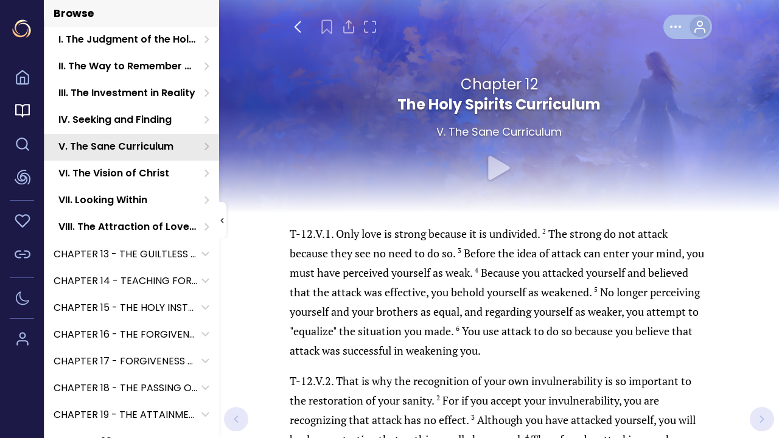

--- FILE ---
content_type: text/html; charset=utf-8
request_url: https://acimnow.app/browse/course-miracles-chapter-12-v-sane-curriculum
body_size: 79795
content:
<!DOCTYPE html><html lang="en" class="ios with-panel with-panel-left-cover"><head><meta charSet="utf-8"/><meta name="viewport" content="width=device-width, initial-scale=1, maximum-scale=1, viewport-fit=cover"/><link rel="preload" href="/_next/static/media/0576f4f464c78623-s.p.woff2" as="font" crossorigin="" type="font/woff2"/><link rel="preload" href="/_next/static/media/06d1f8b0d8ba4a34-s.p.woff2" as="font" crossorigin="" type="font/woff2"/><link rel="preload" href="/_next/static/media/2eae2d0d526dd7e7-s.p.woff2" as="font" crossorigin="" type="font/woff2"/><link rel="preload" href="/_next/static/media/300ce8cce633fb12-s.p.woff2" as="font" crossorigin="" type="font/woff2"/><link rel="preload" href="/_next/static/media/492a05f84d892f68-s.p.woff2" as="font" crossorigin="" type="font/woff2"/><link rel="preload" href="/_next/static/media/4abef78231e0b5fe-s.p.woff2" as="font" crossorigin="" type="font/woff2"/><link rel="preload" href="/_next/static/media/50e46f954eedc33c-s.p.woff2" as="font" crossorigin="" type="font/woff2"/><link rel="preload" href="/_next/static/media/555460d40c2d1294-s.p.woff2" as="font" crossorigin="" type="font/woff2"/><link rel="preload" href="/_next/static/media/59829128118fe44e-s.p.woff2" as="font" crossorigin="" type="font/woff2"/><link rel="preload" href="/_next/static/media/7777133e901cd5ed-s.p.woff2" as="font" crossorigin="" type="font/woff2"/><link rel="preload" href="/_next/static/media/791a0f5c2a2ac819-s.p.woff2" as="font" crossorigin="" type="font/woff2"/><link rel="preload" href="/_next/static/media/7cc2c9a860b885ef-s.p.woff2" as="font" crossorigin="" type="font/woff2"/><link rel="preload" href="/_next/static/media/7e2636f8ac4428aa-s.p.woff2" as="font" crossorigin="" type="font/woff2"/><link rel="preload" href="/_next/static/media/8d869ef448403638-s.p.woff2" as="font" crossorigin="" type="font/woff2"/><link rel="preload" href="/_next/static/media/916d3686010a8de2-s.p.woff2" as="font" crossorigin="" type="font/woff2"/><link rel="preload" href="/_next/static/media/9a881e2ac07d406b-s.p.woff2" as="font" crossorigin="" type="font/woff2"/><link rel="preload" href="/_next/static/media/9c1560f572ee7773-s.p.woff2" as="font" crossorigin="" type="font/woff2"/><link rel="preload" href="/_next/static/media/a92656b129864a12-s.p.woff2" as="font" crossorigin="" type="font/woff2"/><link rel="preload" href="/_next/static/media/abd7c4b1dbef643d-s.p.woff2" as="font" crossorigin="" type="font/woff2"/><link rel="preload" href="/_next/static/media/ac374088683cf63a-s.p.woff2" as="font" crossorigin="" type="font/woff2"/><link rel="preload" href="/_next/static/media/b5492b5208029f67-s.p.woff2" as="font" crossorigin="" type="font/woff2"/><link rel="preload" href="/_next/static/media/bcd2fe8d40d8eb9b-s.p.woff2" as="font" crossorigin="" type="font/woff2"/><link rel="preload" href="/_next/static/media/d869208648ca5469-s.p.woff2" as="font" crossorigin="" type="font/woff2"/><link rel="preload" href="/_next/static/media/ddd7bd64eb4cbfa0-s.p.woff2" as="font" crossorigin="" type="font/woff2"/><link rel="preload" href="/_next/static/media/e1dbcc184ecfadd8-s.p.woff2" as="font" crossorigin="" type="font/woff2"/><link rel="preload" href="/_next/static/media/e7514f75bdcbd808-s.p.woff2" as="font" crossorigin="" type="font/woff2"/><link rel="preload" href="/_next/static/media/eb892c4c720f5752-s.p.woff2" as="font" crossorigin="" type="font/woff2"/><link rel="preload" as="image" href="/images/appstore.svg"/><link rel="preload" as="image" href="/images/links/forgiveness-ai-banner.png"/><link rel="preload" as="image" href="/images/links/acim-biz.jpg"/><link rel="preload" as="image" href="/images/links/awakening-mind-links.jpg"/><link rel="preload" as="image" href="/images/links/livingmiracles.jpg"/><link rel="preload" as="image" href="/images/links/a-course-in-miracles-org.jpg"/><link rel="preload" as="image" href="/images/links/acim-online-video.jpg"/><link rel="preload" as="image" href="/images/links/davidhoffmeister-com.jpg"/><link rel="preload" as="image" href="/images/links/acim-me.jpg"/><link rel="preload" as="image" href="/images/links/lm-store-links.jpg"/><link rel="stylesheet" href="/_next/static/css/83d036547e8c5194.css" data-precedence="next"/><link rel="stylesheet" href="/_next/static/css/22279eded4c8160a.css" data-precedence="next"/><link rel="preload" href="/_next/static/chunks/webpack-2595df6d5327ec01.js" as="script" fetchPriority="low"/><script src="/_next/static/chunks/fd9d1056-da6a3aca7aaf59ff.js" async=""></script><script src="/_next/static/chunks/864-56e8e22c7496fc62.js" async=""></script><script src="/_next/static/chunks/main-app-ebe48da636c748d8.js" async=""></script><link rel="preload" as="image" href="/images/links/miracles-home-org.jpg"/><link rel="preload" as="image" href="/images/links/circle-of-support-links.jpg"/><link rel="preload" as="image" href="/images/links/mwge-org.png"/><link rel="preload" href="https://www.google.com/recaptcha/api.js?render=explicit" as="script"/><link rel="preload" href="/js/tsparticles2.min.js" as="script"/><link rel="preload" href="https://www.googletagmanager.com/gtag/js?id=G-JWYLH3NC50" as="script"/><title>ACIM CHAPTER 12 V. The Sane Curriculum</title><meta name="description" content="A Course in Miracles: Read and listen to CHAPTER 12 - THE HOLY SPIRIT&#x27;S CURRICULUM V. The Sane Curriculum"/><link rel="manifest" href="/manifest.json"/><meta name="theme-color" content="#202b33"/><meta name="format-detection" content="telephone=no"/><meta name="msapplication-tap-highlight" content="no"/><meta name="apple-mobile-web-app-capable" content="yes"/><meta name="apple-mobile-web-app-title" content="ACIM Now"/><link href="/images/splash_screens/iPhone_14_Pro_Max_landscape.png" media="screen and (device-width: 430px) and (device-height: 932px) and (-webkit-device-pixel-ratio: 3) and (orientation: landscape)" rel="apple-touch-startup-image"/><link href="/images/splash_screens/iPhone_14_Pro_landscape.png" media="screen and (device-width: 393px) and (device-height: 852px) and (-webkit-device-pixel-ratio: 3) and (orientation: landscape)" rel="apple-touch-startup-image"/><link href="/images/splash_screens/iPhone_14_Plus__iPhone_13_Pro_Max__iPhone_12_Pro_Max_landscape.png" media="screen and (device-width: 428px) and (device-height: 926px) and (-webkit-device-pixel-ratio: 3) and (orientation: landscape)" rel="apple-touch-startup-image"/><link href="/images/splash_screens/iPhone_14__iPhone_13_Pro__iPhone_13__iPhone_12_Pro__iPhone_12_landscape.png" media="screen and (device-width: 390px) and (device-height: 844px) and (-webkit-device-pixel-ratio: 3) and (orientation: landscape)" rel="apple-touch-startup-image"/><link href="/images/splash_screens/iPhone_13_mini__iPhone_12_mini__iPhone_11_Pro__iPhone_XS__iPhone_X_landscape.png" media="screen and (device-width: 375px) and (device-height: 812px) and (-webkit-device-pixel-ratio: 3) and (orientation: landscape)" rel="apple-touch-startup-image"/><link href="/images/splash_screens/iPhone_11_Pro_Max__iPhone_XS_Max_landscape.png" media="screen and (device-width: 414px) and (device-height: 896px) and (-webkit-device-pixel-ratio: 3) and (orientation: landscape)" rel="apple-touch-startup-image"/><link href="/images/splash_screens/iPhone_11__iPhone_XR_landscape.png" media="screen and (device-width: 414px) and (device-height: 896px) and (-webkit-device-pixel-ratio: 2) and (orientation: landscape)" rel="apple-touch-startup-image"/><link href="/images/splash_screens/iPhone_8_Plus__iPhone_7_Plus__iPhone_6s_Plus__iPhone_6_Plus_landscape.png" media="screen and (device-width: 414px) and (device-height: 736px) and (-webkit-device-pixel-ratio: 3) and (orientation: landscape)" rel="apple-touch-startup-image"/><link href="/images/splash_screens/iPhone_8__iPhone_7__iPhone_6s__iPhone_6__4.7__iPhone_SE_landscape.png" media="screen and (device-width: 375px) and (device-height: 667px) and (-webkit-device-pixel-ratio: 2) and (orientation: landscape)" rel="apple-touch-startup-image"/><link href="/images/splash_screens/4__iPhone_SE__iPod_touch_5th_generation_and_later_landscape.png" media="screen and (device-width: 320px) and (device-height: 568px) and (-webkit-device-pixel-ratio: 2) and (orientation: landscape)" rel="apple-touch-startup-image"/><link href="/images/splash_screens/12.9__iPad_Pro_landscape.png" media="screen and (device-width: 1024px) and (device-height: 1366px) and (-webkit-device-pixel-ratio: 2) and (orientation: landscape)" rel="apple-touch-startup-image"/><link href="/images/splash_screens/11__iPad_Pro__10.5__iPad_Pro_landscape.png" media="screen and (device-width: 834px) and (device-height: 1194px) and (-webkit-device-pixel-ratio: 2) and (orientation: landscape)" rel="apple-touch-startup-image"/><link href="/images/splash_screens/10.9__iPad_Air_landscape.png" media="screen and (device-width: 820px) and (device-height: 1180px) and (-webkit-device-pixel-ratio: 2) and (orientation: landscape)" rel="apple-touch-startup-image"/><link href="/images/splash_screens/10.5__iPad_Air_landscape.png" media="screen and (device-width: 834px) and (device-height: 1112px) and (-webkit-device-pixel-ratio: 2) and (orientation: landscape)" rel="apple-touch-startup-image"/><link href="/images/splash_screens/10.2__iPad_landscape.png" media="screen and (device-width: 810px) and (device-height: 1080px) and (-webkit-device-pixel-ratio: 2) and (orientation: landscape)" rel="apple-touch-startup-image"/><link href="/images/splash_screens/9.7__iPad_Pro__7.9__iPad_mini__9.7__iPad_Air__9.7__iPad_landscape.png" media="screen and (device-width: 768px) and (device-height: 1024px) and (-webkit-device-pixel-ratio: 2) and (orientation: landscape)" rel="apple-touch-startup-image"/><link href="/images/splash_screens/8.3__iPad_Mini_landscape.png" media="screen and (device-width: 744px) and (device-height: 1133px) and (-webkit-device-pixel-ratio: 2) and (orientation: landscape)" rel="apple-touch-startup-image"/><link href="/images/splash_screens/iPhone_14_Pro_Max_portrait.png" media="screen and (device-width: 430px) and (device-height: 932px) and (-webkit-device-pixel-ratio: 3) and (orientation: portrait)" rel="apple-touch-startup-image"/><link href="/images/splash_screens/iPhone_14_Pro_portrait.png" media="screen and (device-width: 393px) and (device-height: 852px) and (-webkit-device-pixel-ratio: 3) and (orientation: portrait)" rel="apple-touch-startup-image"/><link href="/images/splash_screens/iPhone_14_Plus__iPhone_13_Pro_Max__iPhone_12_Pro_Max_portrait.png" media="screen and (device-width: 428px) and (device-height: 926px) and (-webkit-device-pixel-ratio: 3) and (orientation: portrait)" rel="apple-touch-startup-image"/><link href="/images/splash_screens/iPhone_14__iPhone_13_Pro__iPhone_13__iPhone_12_Pro__iPhone_12_portrait.png" media="screen and (device-width: 390px) and (device-height: 844px) and (-webkit-device-pixel-ratio: 3) and (orientation: portrait)" rel="apple-touch-startup-image"/><link href="/images/splash_screens/iPhone_13_mini__iPhone_12_mini__iPhone_11_Pro__iPhone_XS__iPhone_X_portrait.png" media="screen and (device-width: 375px) and (device-height: 812px) and (-webkit-device-pixel-ratio: 3) and (orientation: portrait)" rel="apple-touch-startup-image"/><link href="/images/splash_screens/iPhone_11_Pro_Max__iPhone_XS_Max_portrait.png" media="screen and (device-width: 414px) and (device-height: 896px) and (-webkit-device-pixel-ratio: 3) and (orientation: portrait)" rel="apple-touch-startup-image"/><link href="/images/splash_screens/iPhone_11__iPhone_XR_portrait.png" media="screen and (device-width: 414px) and (device-height: 896px) and (-webkit-device-pixel-ratio: 2) and (orientation: portrait)" rel="apple-touch-startup-image"/><link href="/images/splash_screens/iPhone_8_Plus__iPhone_7_Plus__iPhone_6s_Plus__iPhone_6_Plus_portrait.png" media="screen and (device-width: 414px) and (device-height: 736px) and (-webkit-device-pixel-ratio: 3) and (orientation: portrait)" rel="apple-touch-startup-image"/><link href="/images/splash_screens/iPhone_8__iPhone_7__iPhone_6s__iPhone_6__4.7__iPhone_SE_portrait.png" media="screen and (device-width: 375px) and (device-height: 667px) and (-webkit-device-pixel-ratio: 2) and (orientation: portrait)" rel="apple-touch-startup-image"/><link href="/images/splash_screens/4__iPhone_SE__iPod_touch_5th_generation_and_later_portrait.png" media="screen and (device-width: 320px) and (device-height: 568px) and (-webkit-device-pixel-ratio: 2) and (orientation: portrait)" rel="apple-touch-startup-image"/><link href="/images/splash_screens/12.9__iPad_Pro_portrait.png" media="screen and (device-width: 1024px) and (device-height: 1366px) and (-webkit-device-pixel-ratio: 2) and (orientation: portrait)" rel="apple-touch-startup-image"/><link href="/images/splash_screens/11__iPad_Pro__10.5__iPad_Pro_portrait.png" media="screen and (device-width: 834px) and (device-height: 1194px) and (-webkit-device-pixel-ratio: 2) and (orientation: portrait)" rel="apple-touch-startup-image"/><link href="/images/splash_screens/10.9__iPad_Air_portrait.png" media="screen and (device-width: 820px) and (device-height: 1180px) and (-webkit-device-pixel-ratio: 2) and (orientation: portrait)" rel="apple-touch-startup-image"/><link href="/images/splash_screens/10.5__iPad_Air_portrait.png" media="screen and (device-width: 834px) and (device-height: 1112px) and (-webkit-device-pixel-ratio: 2) and (orientation: portrait)" rel="apple-touch-startup-image"/><link href="/images/splash_screens/10.2__iPad_portrait.png" media="screen and (device-width: 810px) and (device-height: 1080px) and (-webkit-device-pixel-ratio: 2) and (orientation: portrait)" rel="apple-touch-startup-image"/><link href="/images/splash_screens/9.7__iPad_Pro__7.9__iPad_mini__9.7__iPad_Air__9.7__iPad_portrait.png" media="screen and (device-width: 768px) and (device-height: 1024px) and (-webkit-device-pixel-ratio: 2) and (orientation: portrait)" rel="apple-touch-startup-image"/><link href="/images/splash_screens/8.3__iPad_Mini_portrait.png" media="screen and (device-width: 744px) and (device-height: 1133px) and (-webkit-device-pixel-ratio: 2) and (orientation: portrait)" rel="apple-touch-startup-image"/><meta name="apple-mobile-web-app-status-bar-style" content="black-translucent"/><meta property="og:title" content="ACIM CHAPTER 12 V. The Sane Curriculum"/><meta property="og:description" content="A Course in Miracles: Read and listen to CHAPTER 12 - THE HOLY SPIRIT&#x27;S CURRICULUM V. The Sane Curriculum"/><meta property="og:url" content="https://acimnow.app/browse/course-miracles-chapter-12-v-sane-curriculum"/><meta property="og:site_name" content="ACIM Now"/><meta property="og:locale" content="en_US"/><meta property="og:image" content="https://aicmsstorage.blob.core.windows.net/acimnow/seo-images/486.jpg"/><meta property="og:image:width" content="1500"/><meta property="og:image:height" content="800"/><meta property="og:type" content="website"/><meta name="twitter:card" content="summary_large_image"/><meta name="twitter:title" content="ACIM CHAPTER 12 V. The Sane Curriculum"/><meta name="twitter:description" content="A Course in Miracles: Read and listen to CHAPTER 12 - THE HOLY SPIRIT&#x27;S CURRICULUM V. The Sane Curriculum"/><meta name="twitter:image" content="https://aicmsstorage.blob.core.windows.net/acimnow/seo-images/486.jpg"/><link rel="icon" href="/favicon.ico" type="image/x-icon" sizes="16x16"/><link rel="icon" href="/icon.png?ab14fd10d26b1158" type="image/png" sizes="16x16"/><link rel="icon" href="/icon2.png?2eccba17a9c1daf7" type="image/png" sizes="32x32"/><meta name="next-size-adjust"/><meta http-equiv="Content-Security-Policy" content="default-src * &#x27;self&#x27; &#x27;unsafe-inline&#x27; &#x27;unsafe-eval&#x27; data: gap: content: blob:"/><script src="/_next/static/chunks/polyfills-c67a75d1b6f99dc8.js" noModule=""></script></head><body class="__className_88b0cc"><div id="framework7-root" class="acimnow framework7-root"><div class="view view-main"><div id="clip-page" class="clip-page flexible-layout   page no-swipeback"><div class="toolbar-page-nav toolbar toolbar-bottom"><div class="toolbar-inner"><a class="button" href="/browse/course-miracles-chapter-12-iv-seeking-finding" data-reload-all="true" data-animate="false"><svg xmlns="http://www.w3.org/2000/svg" width="24" height="24" viewBox="0 0 24 24" fill="none" stroke="currentColor" stroke-width="2" stroke-linecap="round" stroke-linejoin="round"><polyline points="15 18 9 12 15 6"></polyline></svg></a><a class="button" href="/browse/course-miracles-chapter-12-vi-vision-christ" data-reload-all="true" data-animate="false"><svg xmlns="http://www.w3.org/2000/svg" width="24" height="24" viewBox="0 0 24 24" fill="none" stroke="currentColor" stroke-width="2" stroke-linecap="round" stroke-linejoin="round"><polyline points="9 18 15 12 9 6"></polyline></svg></a></div></div><div class="toolbar-bottom-player hide  toolbar toolbar-bottom"><div class="toolbar-inner"><a class="button" href="/browse/course-miracles-chapter-12-iv-seeking-finding" data-reload-all="true" data-animate="false"><svg xmlns="http://www.w3.org/2000/svg" width="24" height="24" viewBox="0 0 24 24" fill="none" stroke="currentColor" stroke-width="2" stroke-linecap="round" stroke-linejoin="round"><polyline points="15 18 9 12 15 6"></polyline></svg></a><div class="grid grid-cols-4"><a class="button" href="#"><i class="icon f7-icons">arrow_uturn_left_circle</i></a><a class="toolbar-play-button button" href="#"><i style="font-size:32px;width:32px;height:32px" class="icon f7-icons">play_fill</i></a><a class="button-fullscreen button button-large" href="#"><svg xmlns="http://www.w3.org/2000/svg" width="24" height="24" viewBox="0 0 24 24" fill="none" stroke="currentColor" stroke-width="2" stroke-linecap="round" stroke-linejoin="round"><path d="M8 3H5a2 2 0 0 0-2 2v3m18 0V5a2 2 0 0 0-2-2h-3m0 18h3a2 2 0 0 0 2-2v-3M3 16v3a2 2 0 0 0 2 2h3"></path></svg></a><a class="button" href="#"><i class="icon f7-icons">arrow_uturn_right_circle</i></a></div><a class="button" href="/browse/course-miracles-chapter-12-vi-vision-christ" data-reload-all="true" data-animate="false"><svg xmlns="http://www.w3.org/2000/svg" width="24" height="24" viewBox="0 0 24 24" fill="none" stroke="currentColor" stroke-width="2" stroke-linecap="round" stroke-linejoin="round"><polyline points="9 18 15 12 9 6"></polyline></svg></a><span class="player-progress-bar progressbar" data-progress="0"><span></span></span></div></div><div class="page-content hide-toolbar-on-scroll"><div class=""><div class="navbar"><div class="navbar-bg"></div><div class="navbar-inner sliding"><div class="left"><a class="icon-white link icon-only" href="#"><i style="font-size:26px;width:26px;height:26px" class="icon f7-icons">chevron_left</i></a><a class="button-bookmark button" href="#"><i style="font-size:26px;width:26px;height:26px" class="icon f7-icons">bookmark</i></a><div class="fab-share fab fab-right-bottom"><a><svg xmlns="http://www.w3.org/2000/svg" width="24" height="24" viewBox="0 0 24 24" fill="none" stroke="currentColor" stroke-width="2" stroke-linecap="round" stroke-linejoin="round"><path d="M4 12v8a2 2 0 0 0 2 2h12a2 2 0 0 0 2-2v-8"></path><polyline points="16 6 12 2 8 6"></polyline><line x1="12" y1="2" x2="12" y2="15"></line></svg></a><div class="fab-buttons fab-buttons-bottom"><a class=""><button aria-label="facebook" class="react-share__ShareButton" style="background-color:transparent;border:none;padding:0;font:inherit;color:inherit;cursor:pointer"><svg viewBox="0 0 64 64" width="40" height="40"><circle cx="32" cy="32" r="31" fill="#3b5998"></circle><path d="M34.1,47V33.3h4.6l0.7-5.3h-5.3v-3.4c0-1.5,0.4-2.6,2.6-2.6l2.8,0v-4.8c-0.5-0.1-2.2-0.2-4.1-0.2 c-4.1,0-6.9,2.5-6.9,7V28H24v5.3h4.6V47H34.1z" fill="white"></path></svg></button></a><a class=""><button aria-label="whatsapp" class="react-share__ShareButton" style="background-color:transparent;border:none;padding:0;font:inherit;color:inherit;cursor:pointer"><svg viewBox="0 0 64 64" width="40" height="40"><circle cx="32" cy="32" r="31" fill="#25D366"></circle><path d="m42.32286,33.93287c-0.5178,-0.2589 -3.04726,-1.49644 -3.52105,-1.66732c-0.4712,-0.17346 -0.81554,-0.2589 -1.15987,0.2589c-0.34175,0.51004 -1.33075,1.66474 -1.63108,2.00648c-0.30032,0.33658 -0.60064,0.36247 -1.11327,0.12945c-0.5178,-0.2589 -2.17994,-0.80259 -4.14759,-2.56312c-1.53269,-1.37217 -2.56312,-3.05503 -2.86603,-3.57283c-0.30033,-0.5178 -0.03366,-0.80259 0.22524,-1.06149c0.23301,-0.23301 0.5178,-0.59547 0.7767,-0.90616c0.25372,-0.31068 0.33657,-0.5178 0.51262,-0.85437c0.17088,-0.36246 0.08544,-0.64725 -0.04402,-0.90615c-0.12945,-0.2589 -1.15987,-2.79613 -1.58964,-3.80584c-0.41424,-1.00971 -0.84142,-0.88027 -1.15987,-0.88027c-0.29773,-0.02588 -0.64208,-0.02588 -0.98382,-0.02588c-0.34693,0 -0.90616,0.12945 -1.37736,0.62136c-0.4712,0.5178 -1.80194,1.76053 -1.80194,4.27186c0,2.51134 1.84596,4.945 2.10227,5.30747c0.2589,0.33657 3.63497,5.51458 8.80262,7.74113c1.23237,0.5178 2.1903,0.82848 2.94111,1.08738c1.23237,0.38836 2.35599,0.33657 3.24402,0.20712c0.99159,-0.15534 3.04985,-1.24272 3.47963,-2.45956c0.44013,-1.21683 0.44013,-2.22654 0.31068,-2.45955c-0.12945,-0.23301 -0.46601,-0.36247 -0.98382,-0.59548m-9.40068,12.84407l-0.02589,0c-3.05503,0 -6.08417,-0.82849 -8.72495,-2.38189l-0.62136,-0.37023l-6.47252,1.68286l1.73463,-6.29129l-0.41424,-0.64725c-1.70875,-2.71846 -2.6149,-5.85116 -2.6149,-9.07706c0,-9.39809 7.68934,-17.06155 17.15993,-17.06155c4.58253,0 8.88029,1.78642 12.11655,5.02268c3.23625,3.21036 5.02267,7.50812 5.02267,12.06476c-0.0078,9.3981 -7.69712,17.06155 -17.14699,17.06155m14.58906,-31.58846c-3.93529,-3.80584 -9.1133,-5.95471 -14.62789,-5.95471c-11.36055,0 -20.60848,9.2065 -20.61625,20.52564c0,3.61684 0.94757,7.14565 2.75211,10.26282l-2.92557,10.63564l10.93337,-2.85309c3.0136,1.63108 6.4052,2.4958 9.85634,2.49839l0.01037,0c11.36574,0 20.61884,-9.2091 20.62403,-20.53082c0,-5.48093 -2.14111,-10.64081 -6.03239,-14.51915" fill="white"></path></svg></button></a></div></div><a class="button-fullscreen button button-large" href="#"><svg xmlns="http://www.w3.org/2000/svg" width="24" height="24" viewBox="0 0 24 24" fill="none" stroke="currentColor" stroke-width="2" stroke-linecap="round" stroke-linejoin="round"><path d="M8 3H5a2 2 0 0 0-2 2v3m18 0V5a2 2 0 0 0-2-2h-3m0 18h3a2 2 0 0 0 2-2v-3M3 16v3a2 2 0 0 0 2 2h3"></path></svg></a></div><div class="nav-button-group right"><a class="link panel-open" href="#" data-panel="#reader-settings-panel"><svg xmlns="http://www.w3.org/2000/svg" width="24" height="24" viewBox="0 0 24 24" fill="none" stroke="currentColor" stroke-width="2" stroke-linecap="round" stroke-linejoin="round"><circle cx="12" cy="12" r="1"></circle><circle cx="19" cy="12" r="1"></circle><circle cx="5" cy="12" r="1"></circle></svg></a><a class="nav-user-icon link panel-open" href="#" data-panel="#user-menu-mobile-panel"><svg xmlns="http://www.w3.org/2000/svg" width="24" height="24" viewBox="0 0 24 24" fill="none" stroke="currentColor" stroke-width="2" stroke-linecap="round" stroke-linejoin="round"><path d="M20 21v-2a4 4 0 0 0-4-4H8a4 4 0 0 0-4 4v2"></path><circle cx="12" cy="7" r="4"></circle></svg></a></div></div></div><div id="reader-settings-panel" class="panel panel-right panel-cover"><div class="navbar-panel navbar"><div class="navbar-bg"></div><div class="navbar-inner sliding"><div class="title">Settings</div><div class="right"><a class="link panel-close" href="#"><svg xmlns="http://www.w3.org/2000/svg" width="24" height="24" viewBox="0 0 24 24" fill="none" stroke="currentColor" stroke-width="2" stroke-linecap="round" stroke-linejoin="round"><line x1="18" y1="6" x2="6" y2="18"></line><line x1="6" y1="6" x2="18" y2="18"></line></svg></a></div></div></div><div class="block-title">Reader Settings</div><div class="list"><ul><li class=""><div class="item-content"><div class="item-inner"><span>Show Verse Number</span><label class="toggle"><input type="checkbox" checked=""/><span class="toggle-icon"></span></label></div></div></li><li class="select-list accordion-item"><a class="item-link"><div class="item-content"><div class="item-inner"><div class="item-title">Select Font</div></div></div></a><div class="list list-dividers-ios accordion-item-content"><ul><li><label class="item-radio item-radio-icon-end item-content"><input type="radio" name="radio-font" value="brandon"/><i class="icon icon-radio"></i><div class="item-inner"><div class="item-title">Brandon</div></div></label></li><li><label class="item-radio item-radio-icon-end item-content"><input type="radio" name="radio-font" value="crimson"/><i class="icon icon-radio"></i><div class="item-inner"><div class="item-title">Crimson</div></div></label></li><li><label class="item-radio item-radio-icon-end item-content"><input type="radio" name="radio-font" value="inter"/><i class="icon icon-radio"></i><div class="item-inner"><div class="item-title">Inter</div></div></label></li><li><label class="item-radio item-radio-icon-end item-content"><input type="radio" name="radio-font" value="librebaskerville"/><i class="icon icon-radio"></i><div class="item-inner"><div class="item-title">Libre Baskerville</div></div></label></li><li><label class="item-radio item-radio-icon-end item-content"><input type="radio" name="radio-font" value="ptsans"/><i class="icon icon-radio"></i><div class="item-inner"><div class="item-title">PT Sans</div></div></label></li><li><label class="item-radio item-radio-icon-end item-content"><input type="radio" name="radio-font" checked="" value="ptserif"/><i class="icon icon-radio"></i><div class="item-inner"><div class="item-title">PT Serif</div></div></label></li></ul></div></li><li class="slider-font-size"><div class="item-content"><div class="item-inner"><div class="item-title">Font Size</div><div class="range-slider range-slider-horizontal"></div></div></div></li><li class=""><div class="item-content"><div class="item-inner"><span>Auto Play Next Section</span><label class="toggle"><input type="checkbox"/><span class="toggle-icon"></span></label></div></div></li></ul></div><div class="block-title">Playback Speed</div><div class="list simple-list"><ul><li class=""><div class="range-slider range-slider-horizontal"></div></li></ul></div></div><div class="popup"><div class="no-bg page"><div class="navbar"><div class="navbar-bg"></div><div class="navbar-inner sliding"><div class="title">A Course in Miracles App</div><div class="right"><a class="link popup-close" href="#"><svg xmlns="http://www.w3.org/2000/svg" width="24" height="24" viewBox="0 0 24 24" fill="none" stroke="currentColor" stroke-width="2" stroke-linecap="round" stroke-linejoin="round"><line x1="18" y1="6" x2="6" y2="18"></line><line x1="6" y1="6" x2="18" y2="18"></line></svg></a></div></div></div><div class="page-content"><a class="button" href="#">Clear</a><div class="block-title-medium block-title">Debug Logs</div><div id="debug-log" class="block"></div></div></div></div><div class="header-image-reader" style="background-image:linear-gradient(to bottom, var(--color-bg-gradient-1) 0%, var(--color-bg-gradient-2) 10%, var(--color-bg-gradient-3) 50%, var(--color-bg-gradient-1) 70%, var(--f7-page-bg-color) 100%), url(/images/background/bg-holy.jpg)"><div class="header-title"><div class="header-title-chapter"><div>Chapter <!-- -->12</div><div class="chapter-title">The Holy Spirits Curriculum</div></div><div class="header-title-section"><h1>V. The Sane Curriculum</h1></div></div><div class="header-container-bottom"><a class="header-button-play paused button" href="#"><i style="font-size:56px;width:56px;height:56px" class="icon f7-icons">play_fill</i></a></div></div><div class="responsive-container"><div><div class="sharing-form sheet-modal sheet-modal-bottom"><div class="light-navbar navbar"><div class="navbar-bg"></div><div class="navbar-inner sliding"><div class="title">Share Clip</div><div class="right"><a class="link icon-only sheet-close" href="#"><i class="icon f7-icons">multiply</i></a></div></div></div><div class="sheet-modal-inner"><span class="sharing-progress progressbar" data-progress="0"><span></span></span><div class="loader-container"><span style="width:40px;height:40px;--f7-preloader-size:40px" class="preloader"><span class="preloader-inner"><span class="preloader-inner-line"></span><span class="preloader-inner-line"></span><span class="preloader-inner-line"></span><span class="preloader-inner-line"></span><span class="preloader-inner-line"></span><span class="preloader-inner-line"></span><span class="preloader-inner-line"></span><span class="preloader-inner-line"></span></span></span></div><iframe style="display:none"></iframe><div class="sharing-step-container responsive-container"></div></div></div></div><div class="custom-header block-title">CHAPTER 12 - THE HOLY SPIRIT&#x27;S CURRICULUM</div><div style="font-size:18px" class="episode-description   __className_932213 block"><div style="font-size:1em"><div class="et_pb_text_inner" ><p  ><span class="w0 is-verse ">T-12.V.1. </span><span class="w0  ">Only </span><span class="w1  ">love </span><span class="w2  ">is </span><span class="w3  ">strong </span><span class="w4  ">because </span><span class="w5  ">it </span><span class="w6  ">is </span><span class="w7  ">undivided. </span><span class="w8  is-number"><sup>2</sup> </span><span class="w8  ">The </span><span class="w9  ">strong </span><span class="w10  ">do </span><span class="w11  ">not </span><span class="w12  ">attack </span><span class="w13  ">because </span><span class="w14  ">they </span><span class="w15  ">see </span><span class="w16  ">no </span><span class="w17  ">need </span><span class="w18  ">to </span><span class="w19  ">do </span><span class="w20  ">so. </span><span class="w21  is-number"><sup>3</sup> </span><span class="w21  ">Before </span><span class="w22  ">the </span><span class="w23  ">idea </span><span class="w24  ">of </span><span class="w25  ">attack </span><span class="w26  ">can </span><span class="w27  ">enter </span><span class="w28  ">your </span><span class="w29  ">mind, </span><span class="w30  ">you </span><span class="w31  ">must </span><span class="w32  ">have </span><span class="w33  ">perceived </span><span class="w34  ">yourself </span><span class="w35  ">as </span><span class="w36  ">weak. </span><span class="w37  is-number"><sup>4</sup> </span><span class="w37  ">Because </span><span class="w38  ">you </span><span class="w39  ">attacked </span><span class="w40  ">yourself </span><span class="w41  ">and </span><span class="w42  ">believed </span><span class="w43  ">that </span><span class="w44  ">the </span><span class="w45  ">attack </span><span class="w46  ">was </span><span class="w47  ">effective, </span><span class="w48  ">you </span><span class="w49  ">behold </span><span class="w50  ">yourself </span><span class="w51  ">as </span><span class="w52  ">weakened. </span><span class="w53  is-number"><sup>5</sup> </span><span class="w53  ">No </span><span class="w54  ">longer </span><span class="w55  ">perceiving </span><span class="w56  ">yourself </span><span class="w57  ">and </span><span class="w58  ">your </span><span class="w59  ">brothers </span><span class="w60  ">as </span><span class="w61  ">equal, </span><span class="w62  ">and </span><span class="w63  ">regarding </span><span class="w64  ">yourself </span><span class="w65  ">as </span><span class="w66  ">weaker, </span><span class="w67  ">you </span><span class="w68  ">attempt </span><span class="w69  ">to </span><span class="w70  ">"equalize" </span><span class="w71  ">the </span><span class="w72  ">situation </span><span class="w73  ">you </span><span class="w74  ">made. </span><span class="w75  is-number"><sup>6</sup> </span><span class="w75  ">You </span><span class="w76  ">use </span><span class="w77  ">attack </span><span class="w78  ">to </span><span class="w79  ">do </span><span class="w80  ">so </span><span class="w81  ">because </span><span class="w82  ">you </span><span class="w83  ">believe </span><span class="w84  ">that </span><span class="w85  ">attack </span><span class="w86  ">was </span><span class="w87  ">successful </span><span class="w88  ">in </span><span class="w89  ">weakening </span><span class="w90  ">you. </span></p><p  ><span class="w91 is-verse ">T-12.V.2. </span><span class="w91  ">That </span><span class="w92  ">is </span><span class="w93  ">why </span><span class="w94  ">the </span><span class="w95  ">recognition </span><span class="w96  ">of </span><span class="w97  ">your </span><span class="w98  ">own </span><span class="w99  ">invulnerability </span><span class="w100  ">is </span><span class="w101  ">so </span><span class="w102  ">important </span><span class="w103  ">to </span><span class="w104  ">the </span><span class="w105  ">restoration </span><span class="w106  ">of </span><span class="w107  ">your </span><span class="w108  ">sanity. </span><span class="w109  is-number"><sup>2</sup> </span><span class="w109  ">For </span><span class="w110  ">if </span><span class="w111  ">you </span><span class="w112  ">accept </span><span class="w113  ">your </span><span class="w114  ">invulnerability, </span><span class="w115  ">you </span><span class="w116  ">are </span><span class="w117  ">recognizing </span><span class="w118  ">that </span><span class="w119  ">attack </span><span class="w120  ">has </span><span class="w121  ">no </span><span class="w122  ">effect. </span><span class="w123  is-number"><sup>3</sup> </span><span class="w123  ">Although </span><span class="w124  ">you </span><span class="w125  ">have </span><span class="w126  ">attacked </span><span class="w127  ">yourself, </span><span class="w128  ">you </span><span class="w129  ">will </span><span class="w130  ">be </span><span class="w131  ">demonstrating </span><span class="w132  ">that </span><span class="w133  ">nothing </span><span class="w134  ">really </span><span class="w135  ">happened. </span><span class="w136  is-number"><sup>4</sup> </span><span class="w136  ">Therefore, </span><span class="w137  ">by </span><span class="w138  ">attacking </span><span class="w139  ">you </span><span class="w140  ">have </span><span class="w141  ">not </span><span class="w142  ">done </span><span class="w143  ">anything. </span><span class="w144  is-number"><sup>5</sup> </span><span class="w144  ">Once </span><span class="w145  ">you </span><span class="w146  ">realize </span><span class="w147  ">this </span><span class="w148  ">you </span><span class="w149  ">will </span><span class="w150  ">no </span><span class="w151  ">longer </span><span class="w152  ">see </span><span class="w153  ">any </span><span class="w154  ">sense </span><span class="w155  ">in </span><span class="w156  ">attack, </span><span class="w157  ">for </span><span class="w158  ">it </span><span class="w159  ">manifestly </span><span class="w160  ">does </span><span class="w161  ">not </span><span class="w162  ">work </span><span class="w163  ">and </span><span class="w164  ">cannot </span><span class="w165  ">protect </span><span class="w166  ">you. </span><span class="w167  is-number"><sup>6</sup> </span><span class="w167  ">Yet </span><span class="w168  ">the </span><span class="w169  ">recognition </span><span class="w170  ">of </span><span class="w171  ">your </span><span class="w172  ">invulnerability </span><span class="w173  ">has </span><span class="w174  ">more </span><span class="w175  ">than </span><span class="w176  ">negative </span><span class="w177  ">value. </span><span class="w178  is-number"><sup>7</sup> </span><span class="w178  ">If </span><span class="w179  ">your </span><span class="w180  ">attacks </span><span class="w181  ">on </span><span class="w182  ">yourself </span><span class="w183  ">have </span><span class="w184  ">failed </span><span class="w185  ">to </span><span class="w186  ">weaken </span><span class="w187  ">you, </span><span class="w188  ">you </span><span class="w189  ">are </span><span class="w190  ">still </span><span class="w191  ">strong. </span><span class="w192  is-number"><sup>8</sup> </span><span class="w192  ">You </span><span class="w193  ">therefore </span><span class="w194  ">have </span><span class="w195  ">no </span><span class="w196  ">need </span><span class="w197  ">to </span><span class="w198  ">"equalize" </span><span class="w199  ">the </span><span class="w200  ">situation </span><span class="w201  ">to </span><span class="w202  ">establish </span><span class="w203  ">your </span><span class="w204  ">strength. </span></p><p  ><span class="w205 is-verse ">T-12.V.3. </span><span class="w205  ">You </span><span class="w206  ">will </span><span class="w207  ">never </span><span class="w208  ">realize </span><span class="w209  ">the </span><span class="w210  ">utter </span><span class="w211  ">uselessness </span><span class="w212  ">of </span><span class="w213  ">attack </span><span class="w214  ">except </span><span class="w215  ">by </span><span class="w216  ">recognizing </span><span class="w217  ">that </span><span class="w218  ">your </span><span class="w219  ">attack </span><span class="w220  ">on </span><span class="w221  ">yourself </span><span class="w222  ">has </span><span class="w223  ">no </span><span class="w224  ">effects. </span><span class="w225  is-number"><sup>2</sup> </span><span class="w225  ">For </span><span class="w226  ">others </span><span class="w227  ">do </span><span class="w228  ">react </span><span class="w229  ">to </span><span class="w230  ">attack </span><span class="w231  ">if </span><span class="w232  ">they </span><span class="w233  ">perceive </span><span class="w234  ">it, </span><span class="w235  ">and </span><span class="w236  ">if </span><span class="w237  ">you </span><span class="w238  ">are </span><span class="w239  ">trying </span><span class="w240  ">to </span><span class="w241  ">attack </span><span class="w242  ">them </span><span class="w243  ">you </span><span class="w244  ">will </span><span class="w245  ">be </span><span class="w246  ">unable </span><span class="w247  ">to </span><span class="w248  ">avoid </span><span class="w249  ">interpreting </span><span class="w250  ">this </span><span class="w251  ">as </span><span class="w252  ">reinforcement. </span><span class="w253  is-number"><sup>3</sup> </span><span class="w253  ">The </span><span class="w254  ">only </span><span class="w255  ">place </span><span class="w256  ">you </span><span class="w257  ">can </span><span class="w258  ">cancel </span><span class="w259  ">out </span><span class="w260  ">all </span><span class="w261  ">reinforcement </span><span class="w262  ">is </span><span class="w263  ">in </span><span class="w264  ">yourself. </span><span class="w265  is-number"><sup>4</sup> </span><span class="w265  ">For </span><span class="w266  ">you </span><span class="w267  ">are </span><span class="w268  ">always </span><span class="w269  ">the </span><span class="w270  ">first </span><span class="w271  ">point </span><span class="w272  ">of </span><span class="w273  ">your </span><span class="w274  ">attack, </span><span class="w275  ">and </span><span class="w276  ">if </span><span class="w277  ">this </span><span class="w278  ">has </span><span class="w279  ">never </span><span class="w280  ">been, </span><span class="w281  ">it </span><span class="w282  ">has </span><span class="w283  ">no </span><span class="w284  ">consequences. </span></p><p  ><span class="w285 is-verse ">T-12.V.4. </span><span class="w285  ">The </span><span class="w286  ">Holy </span><span class="w287  ">Spirit's </span><span class="w288  ">Love </span><span class="w289  ">is </span><span class="w290  ">your </span><span class="w291  ">strength, </span><span class="w292  ">for </span><span class="w293  ">yours </span><span class="w294  ">is </span><span class="w295  ">divided </span><span class="w296  ">and </span><span class="w297  ">therefore </span><span class="w298  ">not </span><span class="w299  ">real. </span><span class="w300  is-number"><sup>2</sup> </span><span class="w300  ">You </span><span class="w301  ">cannot </span><span class="w302  ">trust </span><span class="w303  ">your </span><span class="w304  ">own </span><span class="w305  ">love </span><span class="w306  ">when </span><span class="w307  ">you </span><span class="w308  ">attack </span><span class="w309  ">it. </span><span class="w310  is-number"><sup>3</sup> </span><span class="w310  ">You </span><span class="w311  ">cannot </span><span class="w312  ">learn </span><span class="w313  ">of </span><span class="w314  ">perfect </span><span class="w315  ">love </span><span class="w316  ">with </span><span class="w317  ">a </span><span class="w318  ">split </span><span class="w319  ">mind, </span><span class="w320  ">because </span><span class="w321  ">a </span><span class="w322  ">split </span><span class="w323  ">mind </span><span class="w324  ">has </span><span class="w325  ">made </span><span class="w326  ">itself </span><span class="w327  ">a </span><span class="w328  ">poor </span><span class="w329  ">learner. </span><span class="w330  is-number"><sup>4</sup> </span><span class="w330  ">You </span><span class="w331  ">tried </span><span class="w332  ">to </span><span class="w333  ">make </span><span class="w334  ">the </span><span class="w335  ">separation </span><span class="w336  ">eternal, </span><span class="w337  ">because </span><span class="w338  ">you </span><span class="w339  ">wanted </span><span class="w340  ">to </span><span class="w341  ">retain </span><span class="w342  ">the </span><span class="w343  ">characteristics </span><span class="w344  ">of </span><span class="w345  ">creation, </span><span class="w346  ">but </span><span class="w347  ">with </span><span class="w348  ">your </span><span class="w349  ">own </span><span class="w350  ">content. </span><span class="w351  is-number"><sup>5</sup> </span><span class="w351  ">Yet </span><span class="w352  ">creation </span><span class="w353  ">is </span><span class="w354  ">not </span><span class="w355  ">of </span><span class="w356  ">you, </span><span class="w357  ">and </span><span class="w358  ">poor </span><span class="w359  ">learners </span><span class="w360  ">do </span><span class="w361  ">need </span><span class="w362  ">special </span><span class="w363  ">teaching. </span></p><p  ><span class="w364 is-verse ">T-12.V.5. </span><span class="w364  ">You </span><span class="w365  ">have </span><span class="w366  ">learning </span><span class="w367  ">handicaps </span><span class="w368  ">in </span><span class="w369  ">a </span><span class="w370  ">very </span><span class="w371  ">literal </span><span class="w372  ">sense. </span><span class="w373  is-number"><sup>2</sup> </span><span class="w373  ">There </span><span class="w374  ">are </span><span class="w375  ">areas </span><span class="w376  ">in </span><span class="w377  ">your </span><span class="w378  ">learning </span><span class="w379  ">skills </span><span class="w380  ">that </span><span class="w381  ">are </span><span class="w382  ">so </span><span class="w383  ">impaired </span><span class="w384  ">that </span><span class="w385  ">you </span><span class="w386  ">can </span><span class="w387  ">progress </span><span class="w388  ">only </span><span class="w389  ">under </span><span class="w390  ">constant, </span><span class="w391  ">clear-cut </span><span class="w392  ">direction, </span><span class="w393  ">provided </span><span class="w394  ">by </span><span class="w395  ">a </span><span class="w396  ">Teacher </span><span class="w397  ">Who </span><span class="w398  ">can </span><span class="w399  ">transcend </span><span class="w400  ">your </span><span class="w401  ">limited </span><span class="w402  ">resources. </span><span class="w403  is-number"><sup>3</sup> </span><span class="w403  ">He </span><span class="w404  ">becomes </span><span class="w405  ">your </span><span class="w406  ">Resource </span><span class="w407  ">because </span><span class="w408  ">of </span><span class="w409  ">yourself </span><span class="w410  ">you </span><span class="w411  ">cannot </span><span class="w412  ">learn. </span><span class="w413  is-number"><sup>4</sup> </span><span class="w413  ">The </span><span class="w414  ">learning </span><span class="w415  ">situation </span><span class="w416  ">in </span><span class="w417  ">which </span><span class="w418  ">you </span><span class="w419  ">placed </span><span class="w420  ">yourself </span><span class="w421  ">is </span><span class="w422  ">impossible, </span><span class="w423  ">and </span><span class="w424  ">in </span><span class="w425  ">this </span><span class="w426  ">situation </span><span class="w427  ">you </span><span class="w428  ">clearly </span><span class="w429  ">require </span><span class="w430  ">a </span><span class="w431  ">special </span><span class="w432  ">Teacher </span><span class="w433  ">and </span><span class="w434  ">a </span><span class="w435  ">special </span><span class="w436  ">curriculum. </span><span class="w437  is-number"><sup>5</sup> </span><span class="w437  ">Poor </span><span class="w438  ">learners </span><span class="w439  ">are </span><span class="w440  ">not </span><span class="w441  ">good </span><span class="w442  ">choices </span><span class="w443  ">as </span><span class="w444  ">teachers, </span><span class="w445  ">either </span><span class="w446  ">for </span><span class="w447  ">themselves </span><span class="w448  ">or </span><span class="w449  ">for </span><span class="w450  ">anyone </span><span class="w451  ">else. </span><span class="w452  is-number"><sup>6</sup> </span><span class="w452  ">You </span><span class="w453  ">would </span><span class="w454  ">hardly </span><span class="w455  ">turn </span><span class="w456  ">to </span><span class="w457  ">them </span><span class="w458  ">to </span><span class="w459  ">establish </span><span class="w460  ">the </span><span class="w461  ">curriculum </span><span class="w462  ">by </span><span class="w463  ">which </span><span class="w464  ">they </span><span class="w465  ">can </span><span class="w466  ">escape </span><span class="w467  ">from </span><span class="w468  ">their </span><span class="w469  ">limitations. </span><span class="w470  is-number"><sup>7</sup> </span><span class="w470  ">If </span><span class="w471  ">they </span><span class="w472  ">understood </span><span class="w473  ">what </span><span class="w474  ">is </span><span class="w475  ">beyond </span><span class="w476  ">them, </span><span class="w477  ">they </span><span class="w478  ">would </span><span class="w479  ">not </span><span class="w480  ">be </span><span class="w481  ">handicapped. </span></p><p  ><span class="w482 is-verse ">T-12.V.6. </span><span class="w482  ">You </span><span class="w483  ">do </span><span class="w484  ">not </span><span class="w485  ">know </span><span class="w486  ">the </span><span class="w487  ">meaning </span><span class="w488  ">of </span><span class="w489  ">love, </span><span class="w490  ">and </span><span class="w491  ">that </span><span class="w492  ">is </span><span class="w493  ">your </span><span class="w494  ">handicap. </span><span class="w495  is-number"><sup>2</sup> </span><span class="w495  ">Do </span><span class="w496  ">not </span><span class="w497  ">attempt </span><span class="w498  ">to </span><span class="w499  ">teach </span><span class="w500  ">yourself </span><span class="w501  ">what </span><span class="w502  ">you </span><span class="w503  ">do </span><span class="w504  ">not </span><span class="w505  ">understand, </span><span class="w506  ">and </span><span class="w507  ">do </span><span class="w508  ">not </span><span class="w509  ">try </span><span class="w510  ">to </span><span class="w511  ">set </span><span class="w512  ">up </span><span class="w513  ">curriculum </span><span class="w514  ">goals </span><span class="w515  ">where </span><span class="w516  ">yours </span><span class="w517  ">have </span><span class="w518  ">clearly </span><span class="w519  ">failed. </span><span class="w520  is-number"><sup>3</sup> </span><span class="w520  ">Your </span><span class="w521  ">learning </span><span class="w522  ">goal </span><span class="w523  ">has </span><span class="w524  ">been </span><i  ><span class="w525  ">not </span></i><span class="w526  ">to </span><span class="w527  ">learn, </span><span class="w528  ">and </span><span class="w529  ">this </span><span class="w530  ">cannot </span><span class="w531  ">lead </span><span class="w532  ">to </span><span class="w533  ">successful </span><span class="w534  ">learning. </span><span class="w535  is-number"><sup>4</sup> </span><span class="w535  ">You </span><span class="w536  ">cannot </span><span class="w537  ">transfer </span><span class="w538  ">what </span><span class="w539  ">you </span><span class="w540  ">have </span><span class="w541  ">not </span><span class="w542  ">learned, </span><span class="w543  ">and </span><span class="w544  ">the </span><span class="w545  ">impairment </span><span class="w546  ">of </span><span class="w547  ">the </span><span class="w548  ">ability </span><span class="w549  ">to </span><span class="w550  ">generalize </span><span class="w551  ">is </span><span class="w552  ">a </span><span class="w553  ">crucial </span><span class="w554  ">learning </span><span class="w555  ">failure. </span><span class="w556  is-number"><sup>5</sup> </span><span class="w556  ">Would </span><span class="w557  ">you </span><span class="w558  ">ask </span><span class="w559  ">those </span><span class="w560  ">who </span><span class="w561  ">have </span><span class="w562  ">failed </span><span class="w563  ">to </span><span class="w564  ">learn </span><span class="w565  ">what </span><span class="w566  ">learning </span><span class="w567  ">aids </span><span class="w568  ">are </span><span class="w569  ">for? </span><span class="w570  is-number"><sup>6</sup> </span><span class="w570  ">They </span><span class="w571  ">do </span><span class="w572  ">not </span><span class="w573  ">know. </span><span class="w574  is-number"><sup>7</sup> </span><span class="w574  ">If </span><span class="w575  ">they </span><span class="w576  ">could </span><span class="w577  ">interpret </span><span class="w578  ">the </span><span class="w579  ">aids </span><span class="w580  ">correctly, </span><span class="w581  ">they </span><span class="w582  ">would </span><span class="w583  ">have </span><span class="w584  ">learned </span><span class="w585  ">from </span><span class="w586  ">them. </span></p><p  ><span class="w587 is-verse ">T-12.V.7. </span><span class="w587  ">I </span><span class="w588  ">have </span><span class="w589  ">said </span><span class="w590  ">that </span><span class="w591  ">the </span><span class="w592  ">ego's </span><span class="w593  ">rule </span><span class="w594  ">is, </span><span class="w595  ">"Seek </span><span class="w596  ">and </span><span class="w597  ">do </span><span class="w598  ">not </span><span class="w599  ">find." </span><span class="w600  is-number"><sup>2</sup> </span><span class="w600  ">Translated </span><span class="w601  ">into </span><span class="w602  ">curricular </span><span class="w603  ">terms </span><span class="w604  ">this </span><span class="w605  ">means, </span><span class="w606  ">"Try </span><span class="w607  ">to </span><span class="w608  ">learn </span><span class="w609  ">but </span><span class="w610  ">do </span><span class="w611  ">not </span><span class="w612  ">succeed." </span><span class="w613  is-number"><sup>3</sup> </span><span class="w613  ">The </span><span class="w614  ">result </span><span class="w615  ">of </span><span class="w616  ">this </span><span class="w617  ">curriculum </span><span class="w618  ">goal </span><span class="w619  ">is </span><span class="w620  ">obvious. </span><span class="w621  is-number"><sup>4</sup> </span><span class="w621  ">Every </span><span class="w622  ">legitimate </span><span class="w623  ">teaching </span><span class="w624  ">aid, </span><span class="w625  ">every </span><span class="w626  ">real </span><span class="w627  ">instruction, </span><span class="w628  ">and </span><span class="w629  ">every </span><span class="w630  ">sensible </span><span class="w631  ">guide </span><span class="w632  ">to </span><span class="w633  ">learning </span><span class="w634  ">will </span><span class="w635  ">be </span><span class="w636  ">misinterpreted, </span><span class="w637  ">since </span><span class="w638  ">they </span><span class="w639  ">are </span><span class="w640  ">all </span><span class="w641  ">for </span><span class="w642  ">facilitating </span><span class="w643  ">the </span><span class="w644  ">learning </span><span class="w645  ">this </span><span class="w646  ">strange </span><span class="w647  ">curriculum </span><span class="w648  ">is </span><span class="w649  ">against. </span><span class="w650  is-number"><sup>5</sup> </span><span class="w650  ">If </span><span class="w651  ">you </span><span class="w652  ">are </span><span class="w653  ">trying </span><span class="w654  ">to </span><span class="w655  ">learn </span><span class="w656  ">how </span><span class="w657  ">not </span><span class="w658  ">to </span><span class="w659  ">learn, </span><span class="w660  ">and </span><span class="w661  ">the </span><span class="w662  ">aim </span><span class="w663  ">of </span><span class="w664  ">your </span><span class="w665  ">teaching </span><span class="w666  ">is </span><span class="w667  ">to </span><span class="w668  ">defeat </span><span class="w669  ">itself, </span><span class="w670  ">what </span><span class="w671  ">can </span><span class="w672  ">you </span><span class="w673  ">expect </span><span class="w674  ">but </span><span class="w675  ">confusion? </span><span class="w676  is-number"><sup>6</sup> </span><span class="w676  ">Such </span><span class="w677  ">a </span><span class="w678  ">curriculum </span><span class="w679  ">does </span><span class="w680  ">not </span><span class="w681  ">make </span><span class="w682  ">sense. </span><span class="w683  is-number"><sup>7</sup> </span><span class="w683  ">This </span><span class="w684  ">attempt </span><span class="w685  ">at </span><span class="w686  ">"learning" </span><span class="w687  ">has </span><span class="w688  ">so </span><span class="w689  ">weakened </span><span class="w690  ">your </span><span class="w691  ">mind </span><span class="w692  ">that </span><span class="w693  ">you </span><span class="w694  ">cannot </span><span class="w695  ">love, </span><span class="w696  ">for </span><span class="w697  ">the </span><span class="w698  ">curriculum </span><span class="w699  ">you </span><span class="w700  ">have </span><span class="w701  ">chosen </span><span class="w702  ">is </span><span class="w703  ">against </span><span class="w704  ">love, </span><span class="w705  ">and </span><span class="w706  ">amounts </span><span class="w707  ">to </span><span class="w708  ">a </span><span class="w709  ">course </span><span class="w710  ">in </span><span class="w711  ">how </span><span class="w712  ">to </span><span class="w713  ">attack </span><span class="w714  ">yourself. </span><span class="w715  is-number"><sup>8</sup> </span><span class="w715  ">A </span><span class="w716  ">supplementary </span><span class="w717  ">goal </span><span class="w718  ">in </span><span class="w719  ">this </span><span class="w720  ">curriculum </span><span class="w721  ">is </span><span class="w722  ">learning </span><span class="w723  ">how </span><i  ><span class="w724  ">not </span></i><span class="w725  ">to </span><span class="w726  ">overcome </span><span class="w727  ">the </span><span class="w728  ">split </span><span class="w729  ">that </span><span class="w730  ">makes </span><span class="w731  ">its </span><span class="w732  ">primary </span><span class="w733  ">aim </span><span class="w734  ">believable. </span><span class="w735  is-number"><sup>9</sup> </span><span class="w735  ">And </span><span class="w736  ">you </span><span class="w737  ">will </span><span class="w738  ">not </span><span class="w739  ">overcome </span><span class="w740  ">the </span><span class="w741  ">split </span><span class="w742  ">in </span><span class="w743  ">this </span><span class="w744  ">curriculum, </span><span class="w745  ">for </span><span class="w746  ">all </span><span class="w747  ">your </span><span class="w748  ">learning </span><span class="w749  ">will </span><span class="w750  ">be </span><span class="w751  ">on </span><span class="w752  ">its </span><span class="w753  ">behalf. </span><span class="w754  is-number"><sup>10</sup> </span><span class="w754  ">Yet </span><span class="w755  ">your </span><span class="w756  ">mind </span><span class="w757  ">speaks </span><span class="w758  ">against </span><span class="w759  ">your </span><span class="w760  ">learning </span><span class="w761  ">as </span><span class="w762  ">your </span><span class="w763  ">learning </span><span class="w764  ">speaks </span><span class="w765  ">against </span><span class="w766  ">your </span><span class="w767  ">mind, </span><span class="w768  ">and </span><span class="w769  ">so </span><span class="w770  ">you </span><span class="w771  ">fight </span><span class="w772  ">against </span><span class="w773  ">all </span><span class="w774  ">learning </span><span class="w775  ">and </span><span class="w776  ">succeed, </span><span class="w777  ">for </span><span class="w778  ">that </span><span class="w779  ">is </span><span class="w780  ">what </span><span class="w781  ">you </span><span class="w782  ">want. </span><span class="w783  is-number"><sup>11</sup> </span><span class="w783  ">But </span><span class="w784  ">perhaps </span><span class="w785  ">you </span><span class="w786  ">do </span><span class="w787  ">not </span><span class="w788  ">realize, </span><span class="w789  ">even </span><span class="w790  ">yet, </span><span class="w791  ">that </span><span class="w792  ">there </span><span class="w793  ">is </span><span class="w794  ">something </span><span class="w795  ">you </span><span class="w796  ">want </span><span class="w797  ">to </span><span class="w798  ">learn, </span><span class="w799  ">and </span><span class="w800  ">that </span><span class="w801  ">you </span><span class="w802  ">can </span><span class="w803  ">learn </span><span class="w804  ">it </span><span class="w805  ">because </span><span class="w806  ">it </span><i  ><span class="w807  ">is </span></i><span class="w808  ">your </span><span class="w809  ">choice </span><span class="w810  ">to </span><span class="w811  ">do </span><span class="w812  ">so. </span></p><p  ><span class="w813 is-verse ">T-12.V.8. </span><span class="w813  ">You </span><span class="w814  ">who </span><span class="w815  ">have </span><span class="w816  ">tried </span><span class="w817  ">to </span><span class="w818  ">learn </span><span class="w819  ">what </span><span class="w820  ">you </span><span class="w821  ">do </span><span class="w822  ">not </span><span class="w823  ">want </span><span class="w824  ">should </span><span class="w825  ">take </span><span class="w826  ">heart, </span><span class="w827  ">for </span><span class="w828  ">although </span><span class="w829  ">the </span><span class="w830  ">curriculum </span><span class="w831  ">you </span><span class="w832  ">set </span><span class="w833  ">yourself </span><span class="w834  ">is </span><span class="w835  ">depressing </span><span class="w836  ">indeed, </span><span class="w837  ">it </span><span class="w838  ">is </span><span class="w839  ">merely </span><span class="w840  ">ridiculous </span><span class="w841  ">if </span><span class="w842  ">you </span><span class="w843  ">look </span><span class="w844  ">at </span><span class="w845  ">it. </span><span class="w846  is-number"><sup>2</sup> </span><span class="w846  ">Is </span><span class="w847  ">it </span><span class="w848  ">possible </span><span class="w849  ">that </span><span class="w850  ">the </span><span class="w851  ">way </span><span class="w852  ">to </span><span class="w853  ">achieve </span><span class="w854  ">a </span><span class="w855  ">goal </span><span class="w856  ">is </span><span class="w857  ">not </span><span class="w858  ">to </span><span class="w859  ">attain </span><span class="w860  ">it? </span><span class="w861  is-number"><sup>3</sup> </span><span class="w861  ">Resign </span><span class="w862  ">now </span><span class="w863  ">as </span><span class="w864  ">your </span><span class="w865  ">own </span><span class="w866  ">teacher. </span><span class="w867  is-number"><sup>4</sup> </span><span class="w867  ">This </span><span class="w868  ">resignation </span><span class="w869  ">will </span><span class="w870  ">not </span><span class="w871  ">lead </span><span class="w872  ">to </span><span class="w873  ">depression. </span><span class="w874  is-number"><sup>5</sup> </span><span class="w874  ">It </span><span class="w875  ">is </span><span class="w876  ">merely </span><span class="w877  ">the </span><span class="w878  ">result </span><span class="w879  ">of </span><span class="w880  ">an </span><span class="w881  ">honest </span><span class="w882  ">appraisal </span><span class="w883  ">of </span><span class="w884  ">what </span><span class="w885  ">you </span><span class="w886  ">have </span><span class="w887  ">taught </span><span class="w888  ">yourself, </span><span class="w889  ">and </span><span class="w890  ">of </span><span class="w891  ">the </span><span class="w892  ">learning </span><span class="w893  ">outcomes </span><span class="w894  ">that </span><span class="w895  ">have </span><span class="w896  ">resulted. </span><span class="w897  is-number"><sup>6</sup> </span><span class="w897  ">Under </span><span class="w898  ">the </span><span class="w899  ">proper </span><span class="w900  ">learning </span><span class="w901  ">conditions, </span><span class="w902  ">which </span><span class="w903  ">you </span><span class="w904  ">can </span><span class="w905  ">neither </span><span class="w906  ">provide </span><span class="w907  ">nor </span><span class="w908  ">understand, </span><span class="w909  ">you </span><span class="w910  ">will </span><span class="w911  ">become </span><span class="w912  ">an </span><span class="w913  ">excellent </span><span class="w914  ">learner </span><span class="w915  ">and </span><span class="w916  ">an </span><span class="w917  ">excellent </span><span class="w918  ">teacher. </span><span class="w919  is-number"><sup>7</sup> </span><span class="w919  ">But </span><span class="w920  ">it </span><span class="w921  ">is </span><span class="w922  ">not </span><span class="w923  ">so </span><span class="w924  ">yet, </span><span class="w925  ">and </span><span class="w926  ">will </span><span class="w927  ">not </span><span class="w928  ">be </span><span class="w929  ">so </span><span class="w930  ">until </span><span class="w931  ">the </span><span class="w932  ">whole </span><span class="w933  ">learning </span><span class="w934  ">situation </span><span class="w935  ">as </span><span class="w936  ">you </span><span class="w937  ">have </span><span class="w938  ">set </span><span class="w939  ">it </span><span class="w940  ">up </span><span class="w941  ">is </span><span class="w942  ">reversed. </span></p><p  ><span class="w943 is-verse ">T-12.V.9. </span><span class="w943  ">Your </span><span class="w944  ">learning </span><span class="w945  ">potential, </span><span class="w946  ">properly </span><span class="w947  ">understood, </span><span class="w948  ">is </span><span class="w949  ">limitless </span><span class="w950  ">because </span><span class="w951  ">it </span><span class="w952  ">will </span><span class="w953  ">lead </span><span class="w954  ">you </span><span class="w955  ">to </span><span class="w956  ">God. </span><span class="w957  is-number"><sup>2</sup> </span><span class="w957  ">You </span><span class="w958  ">can </span><span class="w959  ">teach </span><span class="w960  ">the </span><span class="w961  ">way </span><span class="w962  ">to </span><span class="w963  ">Him </span><span class="w964  ">and </span><span class="w965  ">learn </span><span class="w966  ">it, </span><span class="w967  ">if </span><span class="w968  ">you </span><span class="w969  ">follow </span><span class="w970  ">the </span><span class="w971  ">Teacher </span><span class="w972  ">Who </span><span class="w973  ">knows </span><span class="w974  ">the </span><span class="w975  ">way </span><span class="w976  ">to </span><span class="w977  ">Him </span><span class="w978  ">and </span><span class="w979  ">understands </span><span class="w980  ">His </span><span class="w981  ">curriculum </span><span class="w982  ">for </span><span class="w983  ">learning </span><span class="w984  ">it. </span><span class="w985  is-number"><sup>3</sup> </span><span class="w985  ">The </span><span class="w986  ">curriculum </span><span class="w987  ">is </span><span class="w988  ">totally </span><span class="w989  ">unambiguous, </span><span class="w990  ">because </span><span class="w991  ">the </span><span class="w992  ">goal </span><span class="w993  ">is </span><span class="w994  ">not </span><span class="w995  ">divided </span><span class="w996  ">and </span><span class="w997  ">the </span><span class="w998  ">means </span><span class="w999  ">and </span><span class="w1000  ">the </span><span class="w1001  ">end </span><span class="w1002  ">are </span><span class="w1003  ">in </span><span class="w1004  ">complete </span><span class="w1005  ">accord. </span><span class="w1006  is-number"><sup>4</sup> </span><span class="w1006  ">You </span><span class="w1007  ">need </span><span class="w1008  ">offer </span><span class="w1009  ">only </span><span class="w1010  ">undivided </span><span class="w1011  ">attention. </span><span class="w1012  is-number"><sup>5</sup> </span><span class="w1012  ">Everything </span><span class="w1013  ">else </span><span class="w1014  ">will </span><span class="w1015  ">be </span><span class="w1016  ">given </span><span class="w1017  ">you. </span><span class="w1018  is-number"><sup>6</sup> </span><span class="w1018  ">For </span><span class="w1019  ">you </span><span class="w1020  ">really </span><span class="w1021  ">want </span><span class="w1022  ">to </span><span class="w1023  ">learn </span><span class="w1024  ">aright, </span><span class="w1025  ">and </span><span class="w1026  ">nothing </span><span class="w1027  ">can </span><span class="w1028  ">oppose </span><span class="w1029  ">the </span><span class="w1030  ">decision </span><span class="w1031  ">of </span><span class="w1032  ">God's </span><span class="w1033  ">Son. </span><span class="w1034  is-number"><sup>7</sup> </span><span class="w1034  ">His </span><span class="w1035  ">learning </span><span class="w1036  ">is </span><span class="w1037  ">as </span><span class="w1038  ">unlimited </span><span class="w1039  ">as </span><span class="w1040  ">he </span><span class="w1041  ">is. </span></p></div></div></div><div id="notifications-panel" class="full-width panel panel-right panel-cover"><div class="no-bg page"><div class="navbar-panel navbar"><div class="navbar-bg"></div><div class="navbar-inner sliding"><div class="title">Lesson Notifications</div><div class="right"><a class="link panel-close" href="#"><svg xmlns="http://www.w3.org/2000/svg" width="24" height="24" viewBox="0 0 24 24" fill="none" stroke="currentColor" stroke-width="2" stroke-linecap="round" stroke-linejoin="round"><line x1="18" y1="6" x2="6" y2="18"></line><line x1="6" y1="6" x2="18" y2="18"></line></svg></a></div></div></div><div class="page-content"><div class="block-title">Push notifications coming soon!</div><div class="acim-message coming-soon-message block inset block-strong"><p>Exciting app updates with push notifications and other new features coming for iOS and Android users! Stay tuned for upcoming announcements.</p></div></div></div></div></div><div class="popup-note popup popup-push"><div class="no-bg page"><div class="navbar"><div class="navbar-bg"></div><div class="navbar-inner sliding"><div class="title">Add a Note</div><div class="right"><a class="link popup-close" href="#"><svg xmlns="http://www.w3.org/2000/svg" width="24" height="24" viewBox="0 0 24 24" fill="none" stroke="currentColor" stroke-width="2" stroke-linecap="round" stroke-linejoin="round"><line x1="18" y1="6" x2="6" y2="18"></line><line x1="6" y1="6" x2="18" y2="18"></line></svg></a></div></div></div><div class="page-content"><div class="block"><div class="note-form list inset list-strong list-dividers"><ul><li class=""><div class="item-content item-input"><div class="item-inner"><div class="item-title item-label">Folder</div><div class="item-input-wrap"><input type="text" placeholder="Enter Folder Name" id="autocomplete-dropdown-expand" class="" value=""/></div></div></div></li><li class=""><div class="item-content item-input"><div class="item-inner"><div class="item-input-wrap"><textarea placeholder="Enter Note" class=""></textarea></div></div></div></li></ul></div></div><div class="block"><p class="text-align-center">You can access your notes under <a class="link" href="/highlights">&quot;ACIM Highlights&quot;</a>.</p></div><div class="block"><div class="grid grid-cols-2 grid-gap button-group"><a class="button-round-color-secondary button-note button" href="#"> Cancel</a><a class="button-round-color-secondary button-note button button-fill popup-close" href="#">Save</a></div></div></div></div></div><div id="popover-selection" class="popover-selection popover"><div class="popover-arrow"></div><div class="popover-inner"><div class="grid grid-cols-2 grid-gap"><a class="button disabled" href="#"><i class="icon f7-icons">star</i> Save</a><a class="button" href="#"><svg xmlns="http://www.w3.org/2000/svg" width="24" height="24" viewBox="0 0 24 24" fill="none" stroke="currentColor" stroke-width="2" stroke-linecap="round" stroke-linejoin="round"><rect x="9" y="9" width="13" height="13" rx="2" ry="2"></rect><path d="M5 15H4a2 2 0 0 1-2-2V4a2 2 0 0 1 2-2h9a2 2 0 0 1 2 2v1"></path></svg> Copy</a><a class="button" href="#"><svg xmlns="http://www.w3.org/2000/svg" width="24" height="24" viewBox="0 0 24 24" fill="none" stroke="currentColor" stroke-width="2" stroke-linecap="round" stroke-linejoin="round"><path d="M4 12v8a2 2 0 0 0 2 2h12a2 2 0 0 0 2-2v-8"></path><polyline points="16 6 12 2 8 6"></polyline><line x1="12" y1="2" x2="12" y2="15"></line></svg> Share</a><a class="button" href="#"><svg xmlns="http://www.w3.org/2000/svg" width="24" height="24" viewBox="0 0 24 24" fill="none" stroke="currentColor" stroke-width="2" stroke-linecap="round" stroke-linejoin="round"><polygon points="5 3 19 12 5 21 5 3"></polygon></svg>Play</a></div></div></div><div class="popup-share-quote popup"><div class="no-bg page"><div class="navbar"><div class="navbar-bg"></div><div class="navbar-inner sliding"><div class="title">Share Quote</div><div class="right"><a class="link popup-close" href="#"><svg xmlns="http://www.w3.org/2000/svg" width="24" height="24" viewBox="0 0 24 24" fill="none" stroke="currentColor" stroke-width="2" stroke-linecap="round" stroke-linejoin="round"><line x1="18" y1="6" x2="6" y2="18"></line><line x1="6" y1="6" x2="18" y2="18"></line></svg></a></div></div></div><div class="page-content"><div class="loading-overlay"><span style="width:40px;height:40px;--f7-preloader-size:40px" class="preloader"><span class="preloader-inner"><span class="preloader-inner-line"></span><span class="preloader-inner-line"></span><span class="preloader-inner-line"></span><span class="preloader-inner-line"></span><span class="preloader-inner-line"></span><span class="preloader-inner-line"></span><span class="preloader-inner-line"></span><span class="preloader-inner-line"></span></span></span></div><iframe style="display:none"></iframe><div class="block"><div class="share-image"><div class="quote"><div class="quote-text"><div></div></div><div class="quote-reference-container"><i>A Course in Miracles</i>, </div></div><div class="logo">ACIM<strong>Now</strong>.app</div></div><div class="grid grid-cols-2 grid-gap button-group"><a class="button-round-color-secondary button-share button" href="#"> Cancel</a></div></div></div></div></div></div></div></div></div><div class="acimnow-login-screen login-screen"><div class="page login-screen-page"><div class="page-content login-screen-content"><div></div><div class="login-screen-title">Sign in to ACIM Now</div><div class="padding-horizontal block"><p class="margin segmented segmented-strong"><a class="button button-active" href="#">Sign in</a><a class="button" href="#">Sign up</a><span class="segmented-highlight"></span></p></div><div><form id="login-form" class="list"><ul><li class=""><div class="item-content item-input"><div class="item-inner"><div class="item-title item-label">Email</div><div class="item-input-wrap"><input type="email" placeholder="Your email" autoComplete="username" required="" data-validate="true" class="" name="username" value=""/></div></div></div></li><li class=""><div class="item-content item-input"><div class="item-inner"><div class="item-title item-label">Password</div><div class="item-input-wrap"><input type="password" placeholder="Your password" autoComplete="current-password" required="" data-validate="true" class="" name="password" value=""/></div></div></div></li></ul><div class="block"><button class="width-100 button button-fill button-large disabled" type="submit">Sign In with Email / Password</button><a class="margin-top-half btn-no-bg button" href="#">Forgot Password?</a><hr/></div><div class="block"><a class="button button-tonal button-large" href="#"><i class="icon f7-icons">logo_google</i>    Sign In with Google</a></div><div class="block"><a class="btn-no-bg button button-large" href="#">Cancel</a></div></form></div></div></div></div><div class="browser-panel panel panel-in panel-left panel-cover"><div class=""><div class="menu-logo"></div><div class="block-title-large app-title block-title"><p>ACIM <strong>Now</strong></p></div><div class="menu-search"><form class="searchbar"><div class="searchbar-inner"><div class="searchbar-input-wrap"><input placeholder="Search the Course" spellCheck="true" type="search" value=""/><i class="searchbar-icon"></i><span class="input-clear-button"></span></div><a class="button" href="#"><svg xmlns="http://www.w3.org/2000/svg" width="24" height="24" viewBox="0 0 24 24" fill="none" stroke="currentColor" stroke-width="2" stroke-linecap="round" stroke-linejoin="round"><circle cx="11" cy="11" r="8"></circle><line x1="21" y1="21" x2="16.65" y2="16.65"></line></svg></a></div></form></div><div class="main-menu no-margin list menu-list"><ul><li class=""><a class="item-link" href="/" data-animate="false"><div class="item-content"><div class="item-media"><i class="icon"><svg xmlns="http://www.w3.org/2000/svg" width="26" height="26" viewBox="0 0 24 24" fill="none" stroke="currentColor" stroke-width="2" stroke-linecap="round" stroke-linejoin="round"><path d="M3 9l9-7 9 7v11a2 2 0 0 1-2 2H5a2 2 0 0 1-2-2z"></path><polyline points="9 22 9 12 15 12 15 22"></polyline></svg></i></div><div class="item-inner"><div class="item-title">Home</div></div></div></a></li><li class=""><a class="item-link" href="/browse" data-animate="false"><div class="item-content"><div class="item-media"><i class="icon"><svg xmlns="http://www.w3.org/2000/svg" width="26" height="26" viewBox="0 0 24 24" fill="none" stroke="currentColor" stroke-width="2" stroke-linecap="round" stroke-linejoin="round"><path d="M2 3h6a4 4 0 0 1 4 4v14a3 3 0 0 0-3-3H2z"></path><path d="M22 3h-6a4 4 0 0 0-4 4v14a3 3 0 0 1 3-3h7z"></path></svg></i></div><div class="item-inner"><div class="item-title">Browse</div></div></div></a></li><li class=""><a class="item-link" href="/search" data-animate="false"><div class="item-content"><div class="item-media"><i class="icon"><svg xmlns="http://www.w3.org/2000/svg" width="26" height="26" viewBox="0 0 24 24" fill="none" stroke="currentColor" stroke-width="2" stroke-linecap="round" stroke-linejoin="round"><circle cx="11" cy="11" r="8"></circle><line x1="21" y1="21" x2="16.65" y2="16.65"></line></svg></i></div><div class="item-inner"><div class="item-title">Search</div></div></div></a></li><li class=""><a class="item-link" href="/oracle" data-animate="false"><div class="item-content"><div class="item-media"><i class="icon"><svg class="custom-icon-svg" width="26" height="25" viewBox="0 0 26 25" fill="none" xmlns="http://www.w3.org/2000/svg"><g clip-path="url(#clip0_1204_213)"><path d="M25.9297 14.2864C25.5882 10.951 23.9506 8.15808 21.3386 6.43011C18.0936 4.28018 14.507 4.18976 11.7443 6.17895C9.22263 7.99734 8.11753 11.0916 8.9112 14.0653C9.42356 15.9842 10.6191 17.0592 11.7744 17.6117C10.9607 17.6419 10.1268 17.4811 9.33314 17.1295C6.99234 16.0746 5.71645 13.6334 5.89728 10.5893C6.09821 7.33428 8.02712 5.28482 9.6044 4.13953C12.0959 2.33119 15.5719 1.51743 18.0534 2.1604C18.5758 2.291 19.1083 1.98961 19.2389 1.4672C19.3695 0.944788 19.0681 0.41233 18.5457 0.281727C15.5016 -0.511936 11.4529 0.402284 8.46916 2.56225C5.75664 4.53134 4.14922 7.33428 3.95834 10.4687C3.71722 14.3567 5.43515 17.5113 8.52943 18.9077C9.52402 19.3598 10.5688 19.5708 11.6036 19.5708C13.5124 19.5708 15.371 18.8273 16.7775 17.4108C18.1739 16.0143 18.5155 14.4471 18.4251 13.1612C18.8571 13.8544 19.1284 14.648 19.2188 15.512C19.48 18.0638 18.0032 20.3946 15.2705 21.7609C12.3571 23.2176 9.61444 22.5646 7.83623 21.7709C5.02325 20.5151 2.58198 17.9131 1.89883 15.4417C1.75818 14.9193 1.22572 14.6179 0.703312 14.7585C0.190947 14.8992 -0.12049 15.4317 0.0201588 15.9541C0.854007 18.9881 3.67704 22.0422 7.03252 23.5391C8.54953 24.2122 10.0967 24.5538 11.6237 24.5538C13.1508 24.5538 14.7079 24.2021 16.1345 23.4888C19.6206 21.7508 21.4892 18.6967 21.1477 15.3111C20.8362 12.2269 18.7064 9.71527 15.7327 8.91156C13.8138 8.39919 12.2968 8.89147 11.2319 9.60476C11.6137 8.89147 12.1662 8.2485 12.8695 7.74618C14.9491 6.24927 17.7018 6.35978 20.2535 8.04757C22.9661 9.84587 23.7798 12.5383 23.9807 14.4873C24.3022 17.5514 23.2675 20.9672 21.4692 22.7856C21.0874 23.1674 21.0974 23.7802 21.4692 24.1619C21.66 24.3528 21.9011 24.4432 22.1523 24.4432C22.4035 24.4432 22.6546 24.3428 22.8455 24.1519C25.0557 21.9116 26.2914 17.9432 25.9097 14.2864H25.9297ZM13.8138 10.5592C15.4212 10.5592 16.7172 11.8551 16.7172 13.4626C16.7172 15.07 15.4212 16.366 13.8138 16.366C12.2064 16.366 10.9104 15.07 10.9104 13.4626C10.9104 11.8551 12.2064 10.5592 13.8138 10.5592Z" fill="white"></path></g><defs><clipPath id="clip0_1204_213"><rect width="26" height="24.5634" fill="white"></rect></clipPath></defs></svg></i></div><div class="item-inner"><div class="item-title">Oracle</div></div></div></a></li></ul></div><hr/><div class="main-menu no-margin list menu-list"><ul><li class=""><a class="item-link external" href="https://circle.livingmiraclescenter.org/donate" target="_blank"><div class="item-content"><div class="item-media"><i class="icon"><svg xmlns="http://www.w3.org/2000/svg" width="26" height="26" viewBox="0 0 24 24" fill="none" stroke="currentColor" stroke-width="2" stroke-linecap="round" stroke-linejoin="round"><path d="M20.84 4.61a5.5 5.5 0 0 0-7.78 0L12 5.67l-1.06-1.06a5.5 5.5 0 0 0-7.78 7.78l1.06 1.06L12 21.23l7.78-7.78 1.06-1.06a5.5 5.5 0 0 0 0-7.78z"></path></svg></i></div><div class="item-inner"><div class="item-title">Donate</div></div></div></a></li><li class=""><a class="item-link popup-open" href="" data-popup=".links"><div class="item-content"><div class="item-media"><i class="icon"><svg xmlns="http://www.w3.org/2000/svg" width="26" height="26" viewBox="0 0 24 24" fill="none" stroke="currentColor" stroke-width="2" stroke-linecap="round" stroke-linejoin="round"><path d="M15 7h3a5 5 0 0 1 5 5 5 5 0 0 1-5 5h-3m-6 0H6a5 5 0 0 1-5-5 5 5 0 0 1 5-5h3"></path><line x1="8" y1="12" x2="16" y2="12"></line></svg></i></div><div class="item-inner"><div class="item-title">Links</div></div></div></a></li></ul></div><hr/><div class="main-menu no-margin list menu-list"><ul><li class=""><a class="item-link" href=""><div class="item-content"><div class="item-media"><i class="icon f7-icons">moon</i></div><div class="item-inner"><div class="item-title">Dark/Light Mode</div></div></div></a></li></ul></div><hr/><div class="main-menu no-margin list menu-list"><ul><li class=""><a class="item-link" href=""><div class="item-content"><div class="item-media"><i class="icon"><svg xmlns="http://www.w3.org/2000/svg" width="26" height="26" viewBox="0 0 24 24" fill="none" stroke="currentColor" stroke-width="2" stroke-linecap="round" stroke-linejoin="round"><path d="M20 21v-2a4 4 0 0 0-4-4H8a4 4 0 0 0-4 4v2"></path><circle cx="12" cy="7" r="4"></circle></svg></i></div><div class="item-inner"><div class="item-title">Sign in/Sign up</div></div></div></a></li></ul></div><div class="link-block"><a class="link-privacy link" href="/privacy">Privacy Policy</a>|<a class="link-feedback link external" href="https://docs.google.com/forms/d/e/1FAIpQLSdeYV-3ZabT2bGwgce-mDXhz2-qCNz-PyOHaXxKH6We9Ja85w/viewform">Share Feedback</a></div><a target="_blank" href="https://apps.apple.com/us/app/acim-now/id6478132884?platform=iphone" class="ios-menu-link external"><img src="/images/appstore.svg"/></a></div></div><div class="links popup"><div class="no-bg page"><div class="navbar"><div class="navbar-bg"></div><div class="navbar-inner sliding"><div class="title">Links</div><div class="right"><a class="link popup-close" href="#"><svg xmlns="http://www.w3.org/2000/svg" width="24" height="24" viewBox="0 0 24 24" fill="none" stroke="currentColor" stroke-width="2" stroke-linecap="round" stroke-linejoin="round"><line x1="18" y1="6" x2="6" y2="18"></line><line x1="6" y1="6" x2="18" y2="18"></line></svg></a></div></div></div><div class="page-content"><div class="block-title">ACIM Links to Resources and Tools</div><div class="block block-strong"><div class="link-page"><div class="link-section et_pb_column_1  et_pb_css_mix_blend_mode_passthrough"><div class="et_pb_module et_pb_code et_pb_code_0"><div class="et_pb_code_inner"><a class="external" href="https://spiri.ai/us/become-member" target="_blank"><img decoding="async" class="aligncenter  lazyloaded" title="ACIM.biz" src="/images/links/forgiveness-ai-banner.png" alt="This is our main portal link to everything A Course in Miracles"/></a><p>Let go of grievances and authentically choose peace through Forgiveness AI: <a class="external" href="https://spiri.ai/us/become-member" target="_blank">spiri.ai</a></p></div></div></div><div class="link-section et_pb_column_1  et_pb_css_mix_blend_mode_passthrough"><div class="et_pb_module et_pb_code et_pb_code_0"><div class="et_pb_code_inner"><a class="external" href="https://acim.biz" target="_blank"><img decoding="async" class="aligncenter  lazyloaded" title="ACIM.biz" src="/images/links/acim-biz.jpg" alt="This is our main portal link to everything A Course in Miracles"/></a><p>This is our main portal to everything <em>A Course in Miracles</em>: <a class="external" href="https://acim.biz" target="_blank">acim.biz</a></p></div></div></div><div class="link-section et_pb_column_2  et_pb_css_mix_blend_mode_passthrough"><div class="et_pb_module et_pb_code et_pb_code_1"><div class="et_pb_code_inner"><a class="external" href="https://awakening-mind.org" target="_blank"><img decoding="async" class="aligncenter  lazyloaded" title="Foundation for the Awakening Mind" src="/images/links/awakening-mind-links.jpg" alt="Great site for going deeper with A Course in Miracles"/></a><p>Home of the Foundation for the Awakening Mind:<br/><a class="external" href="https://awakening-mind.org" target="_blank">awakening-mind.org</a></p></div></div></div><div class="link-section et_pb_column_3  et_pb_css_mix_blend_mode_passthrough"><div class="et_pb_module et_pb_code et_pb_code_2"><div class="et_pb_code_inner"><a class="external" href="https://livingmiracles.org" target="_blank"><img decoding="async" class="aligncenter lazyloaded" title="Learn more about us and how we live A Course in Miracles" src="/images/links/livingmiracles.jpg" alt="Link to earn more about us and how we live A Course in Miracles"/></a><p>Learn more about us and how we live <em>A Course in Miracles</em>: <a class="external" href="https://livingmiracles.org" target="_blank">livingmiracles.org</a></p></div></div></div><div class="link-section et_pb_column_4  et_pb_css_mix_blend_mode_passthrough et-last-child"><div class="et_pb_module et_pb_code et_pb_code_3"><div class="et_pb_code_inner"><a class="external" href="https://a-course-in-miracles.org/" target="_blank"><img decoding="async" class="aligncenter lazyloaded" src="/images/links/a-course-in-miracles-org.jpg" alt="Free ACIM MP3 Resources" title="Free ACIM MP3 Resources"/></a><p>ACIM MP3 Resources—Free David Hoffmeister talks:<br/><a class="external" href="https://a-course-in-miracles.org/" target="_blank">a-course-in-miracles.org</a></p></div></div></div><div class="link-section et_pb_column_5  et_pb_css_mix_blend_mode_passthrough"><div class="et_pb_module et_pb_code et_pb_code_4"><div class="et_pb_code_inner"><a class="external" href="https://acim-online-video.net" target="_blank"><img decoding="async" class="aligncenter lazyloaded" title="ACIM Online Video" src="/images/links/acim-online-video.jpg" alt="ACIM Online Video"/></a><p>Transformational videos for everyday problems:<br/><a class="external" href="https://acim-online-video.net" target="_blank">acim-online-video.net</a></p></div></div></div><div class="link-section et_pb_column_6  et_pb_css_mix_blend_mode_passthrough"><div class="et_pb_module et_pb_code et_pb_code_5"><div class="et_pb_code_inner"><a class="external" href="https://davidhoffmeister.com/" target="_blank"><img decoding="async" class="aligncenter lazyloaded" title="David Hoffmeister" src="/images/links/davidhoffmeister-com.jpg" alt="David Hoffmeister"/></a><p>Experience <em>A Course in Miracles</em> teacher David Hoffmeister: <br/><a class="external" href="https://davidhoffmeister.com/" target="_blank">davidhoffmeister.com</a></p></div></div></div><div class="link-section et_pb_column_8  et_pb_css_mix_blend_mode_passthrough et-last-child"><div class="et_pb_module et_pb_code et_pb_code_7"><div class="et_pb_code_inner"><a class="external" href="https://acim.me" target="_blank"><img decoding="async" class="aligncenter lazyloaded" title="David Hoffmeister&#x27;s A Course in Miracles talks" src="/images/links/acim-me.jpg" alt="Link to David Hoffmeister&#x27;s A Course in Miracles talks"/></a><p>David Hoffmeister&#x27;s searchable <em>A Course in Miracles</em> talks: <a class="external" href="https://acim.me" target="_blank">acim.me</a></p></div></div></div><div class="et_pb_row et_pb_row_3 et_pb_row_4col"><div class="link-section et_pb_column_9  et_pb_css_mix_blend_mode_passthrough"><div class="et_pb_module et_pb_code et_pb_code_8"><div class="et_pb_code_inner"><a class="external" href="https://store.livingmiraclescenter.org/" target="_blank"><img decoding="async" class="aligncenter  lazyloaded" title="Living Miracles Store" src="/images/links/lm-store-links.jpg" alt="Link here to Find A Course in Miracles books and other resources here"/></a><p>Find <em>A Course in Miracles</em> books and other resources here:<a class="external" href="https://store.livingmiraclescenter.org/" target="_blank">store.livingmiraclescenter.org</a></p></div></div></div><div class="link-section et_pb_column_10  et_pb_css_mix_blend_mode_passthrough"><div class="et_pb_module et_pb_code et_pb_code_9"><div class="et_pb_code_inner"><a class="external" href="https://miracleshome.org" target="_blank"><img decoding="async" class="aligncenter lazyloaded" title="Lots of free A Course in Miracles resources here" src="/images/links/miracles-home-org.jpg" alt="Link to lots of free A Course in Miracles resources here"/></a><p>Dive in! Lots of free <em>A Course in Miracles</em> resources here:<a class="external" href="https://miracleshome.org" target="_blank"> miracleshome.org</a></p></div></div></div><div class="link-section et_pb_column_11  et_pb_css_mix_blend_mode_passthrough"><div class="et_pb_module et_pb_code et_pb_code_10"><div class="et_pb_code_inner"><a class="external" href="https://circle.livingmiraclescenter.org/sign-up" target="_blank"><img decoding="async" class="aligncenter lazyloaded" src="/images/links/circle-of-support-links.jpg" alt="Circle of support link"/></a><p>Join us in the Living Miracles Circle of Support: <a class="external" href="https://circle.livingmiraclescenter.org/sign-up" target="_blank">circle.livingmiraclescenter.org</a></p></div></div></div><div class="link-section et_pb_column_12  et_pb_css_mix_blend_mode_passthrough et-last-child"><div class="et_pb_module et_pb_code et_pb_code_11"><div class="et_pb_code_inner"><a class="external" href="https://mwge.org" target="_blank"><img decoding="async" class="aligncenter lazyloaded" title="Awaken to the principles of A Course in Miracles with Movies" src="/images/links/mwge-org.png" alt="Link to Awaken to the principles of A Course in Miracles with Movies"/></a><p>Awaken to the principles of <em>A Course in Miracles</em> with movies: <a class="external" href="https://mwge.org" target="_blank">mwge.org</a></p></div></div></div></div></div></div></div></div></div><section id="fullscreen-player-container"></section><div class="framework7-modals"></div></div><script src="/_next/static/chunks/webpack-2595df6d5327ec01.js" async=""></script><script>(self.__next_f=self.__next_f||[]).push([0]);self.__next_f.push([2,null])</script><script>self.__next_f.push([1,"1:HL[\"/_next/static/media/0576f4f464c78623-s.p.woff2\",\"font\",{\"crossOrigin\":\"\",\"type\":\"font/woff2\"}]\n2:HL[\"/_next/static/media/06d1f8b0d8ba4a34-s.p.woff2\",\"font\",{\"crossOrigin\":\"\",\"type\":\"font/woff2\"}]\n3:HL[\"/_next/static/media/2eae2d0d526dd7e7-s.p.woff2\",\"font\",{\"crossOrigin\":\"\",\"type\":\"font/woff2\"}]\n4:HL[\"/_next/static/media/300ce8cce633fb12-s.p.woff2\",\"font\",{\"crossOrigin\":\"\",\"type\":\"font/woff2\"}]\n5:HL[\"/_next/static/media/492a05f84d892f68-s.p.woff2\",\"font\",{\"crossOrigin\":\"\",\"type\":\"font/woff2\"}]\n6:HL[\"/"])</script><script>self.__next_f.push([1,"_next/static/media/4abef78231e0b5fe-s.p.woff2\",\"font\",{\"crossOrigin\":\"\",\"type\":\"font/woff2\"}]\n7:HL[\"/_next/static/media/50e46f954eedc33c-s.p.woff2\",\"font\",{\"crossOrigin\":\"\",\"type\":\"font/woff2\"}]\n8:HL[\"/_next/static/media/555460d40c2d1294-s.p.woff2\",\"font\",{\"crossOrigin\":\"\",\"type\":\"font/woff2\"}]\n9:HL[\"/_next/static/media/59829128118fe44e-s.p.woff2\",\"font\",{\"crossOrigin\":\"\",\"type\":\"font/woff2\"}]\na:HL[\"/_next/static/media/7777133e901cd5ed-s.p.woff2\",\"font\",{\"crossOrigin\":\"\",\"type\":\"font/woff2\"}]\nb:HL[\"/_next/s"])</script><script>self.__next_f.push([1,"tatic/media/791a0f5c2a2ac819-s.p.woff2\",\"font\",{\"crossOrigin\":\"\",\"type\":\"font/woff2\"}]\nc:HL[\"/_next/static/media/7cc2c9a860b885ef-s.p.woff2\",\"font\",{\"crossOrigin\":\"\",\"type\":\"font/woff2\"}]\nd:HL[\"/_next/static/media/7e2636f8ac4428aa-s.p.woff2\",\"font\",{\"crossOrigin\":\"\",\"type\":\"font/woff2\"}]\ne:HL[\"/_next/static/media/8d869ef448403638-s.p.woff2\",\"font\",{\"crossOrigin\":\"\",\"type\":\"font/woff2\"}]\nf:HL[\"/_next/static/media/916d3686010a8de2-s.p.woff2\",\"font\",{\"crossOrigin\":\"\",\"type\":\"font/woff2\"}]\n10:HL[\"/_next/static/"])</script><script>self.__next_f.push([1,"media/9a881e2ac07d406b-s.p.woff2\",\"font\",{\"crossOrigin\":\"\",\"type\":\"font/woff2\"}]\n11:HL[\"/_next/static/media/9c1560f572ee7773-s.p.woff2\",\"font\",{\"crossOrigin\":\"\",\"type\":\"font/woff2\"}]\n12:HL[\"/_next/static/media/a92656b129864a12-s.p.woff2\",\"font\",{\"crossOrigin\":\"\",\"type\":\"font/woff2\"}]\n13:HL[\"/_next/static/media/abd7c4b1dbef643d-s.p.woff2\",\"font\",{\"crossOrigin\":\"\",\"type\":\"font/woff2\"}]\n14:HL[\"/_next/static/media/ac374088683cf63a-s.p.woff2\",\"font\",{\"crossOrigin\":\"\",\"type\":\"font/woff2\"}]\n15:HL[\"/_next/static/me"])</script><script>self.__next_f.push([1,"dia/b5492b5208029f67-s.p.woff2\",\"font\",{\"crossOrigin\":\"\",\"type\":\"font/woff2\"}]\n16:HL[\"/_next/static/media/bcd2fe8d40d8eb9b-s.p.woff2\",\"font\",{\"crossOrigin\":\"\",\"type\":\"font/woff2\"}]\n17:HL[\"/_next/static/media/d869208648ca5469-s.p.woff2\",\"font\",{\"crossOrigin\":\"\",\"type\":\"font/woff2\"}]\n18:HL[\"/_next/static/media/ddd7bd64eb4cbfa0-s.p.woff2\",\"font\",{\"crossOrigin\":\"\",\"type\":\"font/woff2\"}]\n19:HL[\"/_next/static/media/e1dbcc184ecfadd8-s.p.woff2\",\"font\",{\"crossOrigin\":\"\",\"type\":\"font/woff2\"}]\n1a:HL[\"/_next/static/medi"])</script><script>self.__next_f.push([1,"a/e7514f75bdcbd808-s.p.woff2\",\"font\",{\"crossOrigin\":\"\",\"type\":\"font/woff2\"}]\n1b:HL[\"/_next/static/media/eb892c4c720f5752-s.p.woff2\",\"font\",{\"crossOrigin\":\"\",\"type\":\"font/woff2\"}]\n1c:HL[\"/_next/static/css/83d036547e8c5194.css\",\"style\"]\n1d:HL[\"/_next/static/css/22279eded4c8160a.css\",\"style\"]\n0:\"$L1e\"\n"])</script><script>self.__next_f.push([1,"1f:I{\"id\":76054,\"chunks\":[\"272:static/chunks/webpack-2595df6d5327ec01.js\",\"971:static/chunks/fd9d1056-da6a3aca7aaf59ff.js\",\"864:static/chunks/864-56e8e22c7496fc62.js\"],\"name\":\"\",\"async\":false}\n21:I{\"id\":41729,\"chunks\":[\"272:static/chunks/webpack-2595df6d5327ec01.js\",\"971:static/chunks/fd9d1056-da6a3aca7aaf59ff.js\",\"864:static/chunks/864-56e8e22c7496fc62.js\"],\"name\":\"\",\"async\":false}\n"])</script><script>self.__next_f.push([1,"1e:[[[\"$\",\"link\",\"0\",{\"rel\":\"stylesheet\",\"href\":\"/_next/static/css/83d036547e8c5194.css\",\"precedence\":\"next\",\"crossOrigin\":\"$undefined\"}],[\"$\",\"link\",\"1\",{\"rel\":\"stylesheet\",\"href\":\"/_next/static/css/22279eded4c8160a.css\",\"precedence\":\"next\",\"crossOrigin\":\"$undefined\"}]],[\"$\",\"$L1f\",null,{\"buildId\":\"JVR69y6l0TpZXNKx_pv7V\",\"assetPrefix\":\"\",\"initialCanonicalUrl\":\"/browse/course-miracles-chapter-12-v-sane-curriculum\",\"initialTree\":[\"\",{\"children\":[\"browse\",{\"children\":[[\"key\",\"course-miracles-chapter-12-v-sane-curriculum\",\"d\"],{\"children\":[\"__PAGE__\",{}]}]}]},\"$undefined\",\"$undefined\",true],\"initialHead\":[false,\"$L20\"],\"globalErrorComponent\":\"$21\",\"children\":[null,\"$L22\",null]}]]\n"])</script><script>self.__next_f.push([1,"20:[[\"$\",\"meta\",\"0\",{\"charSet\":\"utf-8\"}],[\"$\",\"title\",\"1\",{\"children\":\"ACIM CHAPTER 12 V. The Sane Curriculum\"}],[\"$\",\"meta\",\"2\",{\"name\":\"description\",\"content\":\"A Course in Miracles: Read and listen to CHAPTER 12 - THE HOLY SPIRIT'S CURRICULUM V. The Sane Curriculum\"}],[\"$\",\"link\",\"3\",{\"rel\":\"manifest\",\"href\":\"/manifest.json\"}],[\"$\",\"meta\",\"4\",{\"name\":\"theme-color\",\"content\":\"#202b33\"}],[\"$\",\"meta\",\"5\",{\"name\":\"viewport\",\"content\":\"width=device-width, initial-scale=1, maximum-scale=1, viewport-fit=cover\"}],[\"$\",\"meta\",\"6\",{\"name\":\"format-detection\",\"content\":\"telephone=no\"}],[\"$\",\"meta\",\"7\",{\"name\":\"msapplication-tap-highlight\",\"content\":\"no\"}],[\"$\",\"meta\",\"8\",{\"name\":\"apple-mobile-web-app-capable\",\"content\":\"yes\"}],[\"$\",\"meta\",\"9\",{\"name\":\"apple-mobile-web-app-title\",\"content\":\"ACIM Now\"}],[\"$\",\"link\",\"10\",{\"href\":\"/images/splash_screens/iPhone_14_Pro_Max_landscape.png\",\"media\":\"screen and (device-width: 430px) and (device-height: 932px) and (-webkit-device-pixel-ratio: 3) and (orientation: landscape)\",\"rel\":\"apple-touch-startup-image\"}],[\"$\",\"link\",\"11\",{\"href\":\"/images/splash_screens/iPhone_14_Pro_landscape.png\",\"media\":\"screen and (device-width: 393px) and (device-height: 852px) and (-webkit-device-pixel-ratio: 3) and (orientation: landscape)\",\"rel\":\"apple-touch-startup-image\"}],[\"$\",\"link\",\"12\",{\"href\":\"/images/splash_screens/iPhone_14_Plus__iPhone_13_Pro_Max__iPhone_12_Pro_Max_landscape.png\",\"media\":\"screen and (device-width: 428px) and (device-height: 926px) and (-webkit-device-pixel-ratio: 3) and (orientation: landscape)\",\"rel\":\"apple-touch-startup-image\"}],[\"$\",\"link\",\"13\",{\"href\":\"/images/splash_screens/iPhone_14__iPhone_13_Pro__iPhone_13__iPhone_12_Pro__iPhone_12_landscape.png\",\"media\":\"screen and (device-width: 390px) and (device-height: 844px) and (-webkit-device-pixel-ratio: 3) and (orientation: landscape)\",\"rel\":\"apple-touch-startup-image\"}],[\"$\",\"link\",\"14\",{\"href\":\"/images/splash_screens/iPhone_13_mini__iPhone_12_mini__iPhone_11_Pro__iPhone_XS__iPhone_X_landscape.png\",\"media\":\"screen and (device-width: 375px) and (device-height: 812px) and (-webkit-device-pixel-ratio: 3) and (orientation: landscape)\",\"rel\":\"apple-touch-startup-image\"}],[\"$\",\"link\",\"15\",{\"href\":\"/images/splash_screens/iPhone_11_Pro_Max__iPhone_XS_Max_landscape.png\",\"media\":\"screen and (device-width: 414px) and (device-height: 896px) and (-webkit-device-pixel-ratio: 3) and (orientation: landscape)\",\"rel\":\"apple-touch-startup-image\"}],[\"$\",\"link\",\"16\",{\"href\":\"/images/splash_screens/iPhone_11__iPhone_XR_landscape.png\",\"media\":\"screen and (device-width: 414px) and (device-height: 896px) and (-webkit-device-pixel-ratio: 2) and (orientation: landscape)\",\"rel\":\"apple-touch-startup-image\"}],[\"$\",\"link\",\"17\",{\"href\":\"/images/splash_screens/iPhone_8_Plus__iPhone_7_Plus__iPhone_6s_Plus__iPhone_6_Plus_landscape.png\",\"media\":\"screen and (device-width: 414px) and (device-height: 736px) and (-webkit-device-pixel-ratio: 3) and (orientation: landscape)\",\"rel\":\"apple-touch-startup-image\"}],[\"$\",\"link\",\"18\",{\"href\":\"/images/splash_screens/iPhone_8__iPhone_7__iPhone_6s__iPhone_6__4.7__iPhone_SE_landscape.png\",\"media\":\"screen and (device-width: 375px) and (device-height: 667px) and (-webkit-device-pixel-ratio: 2) and (orientation: landscape)\",\"rel\":\"apple-touch-startup-image\"}],[\"$\",\"link\",\"19\",{\"href\":\"/images/splash_screens/4__iPhone_SE__iPod_touch_5th_generation_and_later_landscape.png\",\"media\":\"screen and (device-width: 320px) and (device-height: 568px) and (-webkit-device-pixel-ratio: 2) and (orientation: landscape)\",\"rel\":\"apple-touch-startup-image\"}],[\"$\",\"link\",\"20\",{\"href\":\"/images/splash_screens/12.9__iPad_Pro_landscape.png\",\"media\":\"screen and (device-width: 1024px) and (device-height: 1366px) and (-webkit-device-pixel-ratio: 2) and (orientation: landscape)\",\"rel\":\"apple-touch-startup-image\"}],[\"$\",\"link\",\"21\",{\"href\":\"/images/splash_screens/11__iPad_Pro__10.5__iPad_Pro_landscape.png\",\"media\":\"screen and (device-width: 834px) and (device-height: 1194px) and (-webkit-device-pixel-ratio: 2) and (orientation: landscape)\",\"rel\":\"apple-touch-startup-image\"}],[\"$\",\"link\",\"22\",{\"href\":\"/images/splash_screens/10.9__iPad_Air_landscape.png\",\"media\":\"screen and (device-width: 820px) and (device-height: 1180px) and (-webkit-device-pixel-ratio: 2) and (orientation: landscape)\",\"rel\":\"apple-touch-startup-image\"}],[\"$\",\"link\",\"23\",{\"href\":\"/images/splash_screens/10.5__iPad_Air_landscape.png\",\"media\":\"screen and (device-width: 834px) and (device-height: 1112px) and (-webkit-device-pixel-ratio: 2) and (orientation: landscape)\",\"rel\":\"apple-touch-startup-image\"}],[\"$\",\"link\",\"24\",{\"href\":\"/images/splash_screens/10.2__iPad_landscape.png\",\"media\":\"screen and (device-width: 810px) and (device-height: 1080px) and (-webkit-device-pixel-ratio: 2) and (orientation: landscape)\",\"rel\":\"apple-touch-startup-image\"}],[\"$\",\"link\",\"25\",{\"href\":\"/images/splash_screens/9.7__iPad_Pro__7.9__iPad_mini__9.7__iPad_Air__9.7__iPad_landscape.png\",\"media\":\"screen and (device-width: 768px) and (device-height: 1024px) and (-webkit-device-pixel-ratio: 2) and (orientation: landscape)\",\"rel\":\"apple-touch-startup-image\"}],[\"$\",\"link\",\"26\",{\"href\":\"/images/splash_screens/8.3__iPad_Mini_landscape.png\",\"media\":\"screen and (device-width: 744px) and (device-height: 1133px) and (-webkit-device-pixel-ratio: 2) and (orientation: landscape)\",\"rel\":\"apple-touch-startup-image\"}],[\"$\",\"link\",\"27\",{\"href\":\"/images/splash_screens/iPhone_14_Pro_Max_portrait.png\",\"media\":\"screen and (device-width: 430px) and (device-height: 932px) and (-webkit-device-pixel-ratio: 3) and (orientation: portrait)\",\"rel\":\"apple-touch-startup-image\"}],[\"$\",\"link\",\"28\",{\"href\":\"/images/splash_screens/iPhone_14_Pro_portrait.png\",\"media\":\"screen and (device-width: 393px) and (device-height: 852px) and (-webkit-device-pixel-ratio: 3) and (orientation: portrait)\",\"rel\":\"apple-touch-startup-image\"}],[\"$\",\"link\",\"29\",{\"href\":\"/images/splash_screens/iPhone_14_Plus__iPhone_13_Pro_Max__iPhone_12_Pro_Max_portrait.png\",\"media\":\"screen and (device-width: 428px) and (device-height: 926px) and (-webkit-device-pixel-ratio: 3) and (orientation: portrait)\",\"rel\":\"apple-touch-startup-image\"}],[\"$\",\"link\",\"30\",{\"href\":\"/images/splash_screens/iPhone_14__iPhone_13_Pro__iPhone_13__iPhone_12_Pro__iPhone_12_portrait.png\",\"media\":\"screen and (device-width: 390px) and (device-height: 844px) and (-webkit-device-pixel-ratio: 3) and (orientation: portrait)\",\"rel\":\"apple-touch-startup-image\"}],[\"$\",\"link\",\"31\",{\"href\":\"/images/splash_screens/iPhone_13_mini__iPhone_12_mini__iPhone_11_Pro__iPhone_XS__iPhone_X_portrait.png\",\"media\":\"screen and (device-width: 375px) and (device-height: 812px) and (-webkit-device-pixel-ratio: 3) and (orientation: portrait)\",\"rel\":\"apple-touch-startup-image\"}],[\"$\",\"link\",\"32\",{\"href\":\"/images/splash_screens/iPhone_11_Pro_Max__iPhone_XS_Max_portrait.png\",\"media\":\"screen and (device-width: 414px) and (device-height: 896px) and (-webkit-device-pixel-ratio: 3) and (orientation: portrait)\",\"rel\":\"apple-touch-startup-image\"}],[\"$\",\"link\",\"33\",{\"href\":\"/images/splash_screens/iPhone_11__iPhone_XR_portrait.png\",\"media\":\"screen and (device-width: 414px) and (device-height: 896px) and (-webkit-device-pixel-ratio: 2) and (orientation: portrait)\",\"rel\":\"apple-touch-startup-image\"}],[\"$\",\"link\",\"34\",{\"href\":\"/images/splash_screens/iPhone_8_Plus__iPhone_7_Plus__iPhone_6s_Plus__iPhone_6_Plus_portrait.png\",\"media\":\"screen and (device-width: 414px) and (device-height: 736px) and (-webkit-device-pixel-ratio: 3) and (orientation: portrait)\",\"rel\":\"apple-touch-startup-image\"}],[\"$\",\"link\",\"35\",{\"href\":\"/images/splash_screens/iPhone_8__iPhone_7__iPhone_6s__iPhone_6__4.7__iPhone_SE_portrait.png\",\"media\":\"screen and (device-width: 375px) and (device-height: 667px) and (-webkit-device-pixel-ratio: 2) and (orientation: portrait)\",\"rel\":\"apple-touch-startup-image\"}],[\"$\",\"link\",\"36\",{\"href\":\"/images/splash_screens/4__iPhone_SE__iPod_touch_5th_generation_and_later_portrait.png\",\"media\":\"screen and (device-width: 320px) and (device-height: 568px) and (-webkit-device-pixel-ratio: 2) and (orientation: portrait)\",\"rel\":\"apple-touch-startup-image\"}],[\"$\",\"link\",\"37\",{\"href\":\"/images/splash_screens/12.9__iPad_Pro_portrait.png\",\"media\":\"screen and (device-width: 1024px) and (device-height: 1366px) and (-webkit-device-pixel-ratio: 2) and (orientation: portrait)\",\"rel\":\"apple-touch-startup-image\"}],[\"$\",\"link\",\"38\",{\"href\":\"/images/splash_screens/11__iPad_Pro__10.5__iPad_Pro_portrait.png\",\"media\":\"screen and (device-width: 834px) and (device-height: 1194px) and (-webkit-device-pixel-ratio: 2) and (orientation: portrait)\",\"rel\":\"apple-touch-startup-image\"}],[\"$\",\"link\",\"39\",{\"href\":\"/images/splash_screens/10.9__iPad_Air_portrait.png\",\"media\":\"screen and (device-width: 820px) and (device-height: 1180px) and (-webkit-device-pixel-ratio: 2) and (orientation: portrait)\",\"rel\":\"apple-touch-startup-image\"}],[\"$\",\"link\",\"40\",{\"href\":\"/images/splash_screens/10.5__iPad_Air_portrait.png\",\"media\":\"screen and (device-width: 834px) and (device-height: 1112px) and (-webkit-device-pixel-ratio: 2) and (orientation: portrait)\",\"rel\":\"apple-touch-startup-image\"}],[\"$\",\"link\",\"41\",{\"href\":\"/images/splash_screens/10.2__iPad_portrait.png\",\"media\":\"screen and (device-width: 810px) and (device-height: 1080px) and (-webkit-device-pixel-ratio: 2) and (orientation: portrait)\",\"rel\":\"apple-touch-startup-image\"}],[\"$\",\"link\",\"42\",{\"href\":\"/images/splash_screens/9.7__iPad_Pro__7.9__iPad_mini__9.7__iPad_Air__9.7__iPad_portrait.png\",\"media\":\"screen and (device-width: 768px) and (device-height: 1024px) and (-webkit-device-pixel-ratio: 2) and (orientation: portrait)\",\"rel\":\"apple-touch-startup-image\"}],[\"$\",\"link\",\"43\",{\"href\":\"/images/splash_screens/8.3__iPad_Mini_portrait.png\",\"media\":\"screen and (device-width: 744px) and (device-height: 1133px) and (-webkit-device-pixel-ratio: 2) and (orientation: portrait)\",\"rel\":\"apple-touch-startup-image\"}],[\"$\",\"meta\",\"44\",{\"name\":\"apple-mobile-web-app-status-bar-style\",\"content\":\"black-translucent\"}],[\"$\",\"meta\",\"45\",{\"property\":\"og:title\",\"content\":\"ACIM CHAPTER 12 V. The Sane Curriculum\"}],[\"$\",\"meta\",\"46\",{\"property\":\"og:description\",\"content\":\"A Course in Miracles: Read and listen to CHAPTER 12 - THE HOLY SPIRIT'S CURRICULUM V. The Sane Curriculum\"}],[\"$\",\"meta\",\"47\",{\"property\":\"og:url\",\"content\":\"https://acimnow.app/browse/course-miracles-chapter-12-v-sane-curriculum\"}],[\"$\",\"meta\",\"48\",{\"property\":\"og:site_name\",\"content\":\"ACIM Now\"}],[\"$\",\"meta\",\"49\",{\"property\":\"og:locale\",\"content\":\"en_US\"}],[\"$\",\"meta\",\"50\",{\"property\":\"og:image\",\"content\":\"https://aicmsstorage.blob.core.windows.net/acimnow/seo-images/486.jpg\"}],[\"$\",\"meta\",\"51\",{\"property\":\"og:image:width\",\"content\":\"1500\"}],[\"$\",\"meta\",\"52\",{\"property\":\"og:image:height\",\"content\":\"800\"}],[\"$\",\"meta\",\"53\",{\"property\":\"og:type\",\"content\":\"website\"}],[\"$\",\"meta\",\"54\",{\"name\":\"twitter:card\",\"content\":\"summary_large_image\"}],[\"$\",\"meta\",\"55\",{\"name\":\"twitter:title\",\"content\":\"ACIM CHAPTER 12 V. The Sane Curriculum\"}],[\"$\",\"meta\",\"56\",{\"name\":\"twitter:description\",\"content\":\"A Course in Miracles: Read and listen to CHAPTER 12 - THE HOLY SPIRIT'S CURRICULUM V. The Sane Curriculum\"}],[\"$\",\"meta\",\"57\",{\"name\":\"twitter:image\",\"content\":\"https://aicmsstorage.blob.core.windows.net/acimnow/seo-images/486.jpg\"}],[\"$\",\"link\",\"58\",{\"rel\":\"icon\",\"href\":\"/favicon.ico\",\"type\":\"image/x-icon\",\"sizes\":\"16x16\"}],[\"$\",\"link\",\"59\",{\"rel\":\"icon\",\"href\":\"/icon.png?ab14fd10d26b1158\",\"type\":\"image/png\",\"sizes\":\"16x16\"}],[\"$\",\"link\",\"60\",{\"rel\":\"icon\",\"href\":\"/icon2.png?2eccba17a9c1daf7\",\"type\":\"image/png\",\"sizes\":\"32x32\"}],[\"$\",\"meta\",\"61\",{\"name\":\"next-size-adjust\"}]]\n"])</script><script>self.__next_f.push([1,"23:I{\"id\":50359,\"chunks\":[\"866:static/chunks/e37a0b60-2f3267e3651da033.js\",\"337:static/chunks/ad2866b8-a3e987bab1e2a6bd.js\",\"922:static/chunks/c15bf2b0-0213d8faa5b62e8e.js\",\"674:static/chunks/674-0f6539d019d2e505.js\",\"545:static/chunks/545-1cd0748be57dcb1a.js\",\"185:static/chunks/app/layout-0a81583bd60bec43.js\"],\"name\":\"\",\"async\":false}\n26:I{\"id\":81443,\"chunks\":[\"272:static/chunks/webpack-2595df6d5327ec01.js\",\"971:static/chunks/fd9d1056-da6a3aca7aaf59ff.js\",\"864:static/chunks/864-56e8e22c7496fc62.js\"],\"name\""])</script><script>self.__next_f.push([1,":\"\",\"async\":false}\n27:I{\"id\":18639,\"chunks\":[\"272:static/chunks/webpack-2595df6d5327ec01.js\",\"971:static/chunks/fd9d1056-da6a3aca7aaf59ff.js\",\"864:static/chunks/864-56e8e22c7496fc62.js\"],\"name\":\"\",\"async\":false}\n2a:I{\"id\":24244,\"chunks\":[\"866:static/chunks/e37a0b60-2f3267e3651da033.js\",\"337:static/chunks/ad2866b8-a3e987bab1e2a6bd.js\",\"922:static/chunks/c15bf2b0-0213d8faa5b62e8e.js\",\"674:static/chunks/674-0f6539d019d2e505.js\",\"545:static/chunks/545-1cd0748be57dcb1a.js\",\"185:static/chunks/app/layout-0a81583bd"])</script><script>self.__next_f.push([1,"60bec43.js\"],\"name\":\"\",\"async\":false}\n24:T1885,"])</script><script>self.__next_f.push([1,"\u003cdiv class=\"et_pb_text_inner\"\u003e\u003cp\u003eT-12.V.1. Only love is strong because it is undivided. 2 The strong do not attack because they see no need to do so. 3 Before the idea of attack can enter your mind, you must have perceived yourself as weak. 4 Because you attacked yourself and believed that the attack was effective, you behold yourself as weakened. 5 No longer perceiving yourself and your brothers as equal, and regarding yourself as weaker, you attempt to \"equalize\" the situation you made. 6 You use attack to do so because you believe that attack was successful in weakening you.\u003c/p\u003e\u003cp\u003eT-12.V.2. That is why the recognition of your own invulnerability is so important to the restoration of your sanity. 2 For if you accept your invulnerability, you are recognizing that attack has no effect. 3 Although you have attacked yourself, you will be demonstrating that nothing really happened. 4 Therefore, by attacking you have not done anything. 5 Once you realize this you will no longer see any sense in attack, for it manifestly does not work and cannot protect you. 6 Yet the recognition of your invulnerability has more than negative value. 7 If your attacks on yourself have failed to weaken you, you are still strong. 8 You therefore have no need to \"equalize\" the situation to establish your strength.\u003c/p\u003e\u003cp\u003eT-12.V.3. You will never realize the utter uselessness of attack except by recognizing that your attack on yourself has no effects. 2 For others do react to attack if they perceive it, and if you are trying to attack them you will be unable to avoid interpreting this as reinforcement. 3 The only place you can cancel out all reinforcement is in yourself. 4 For you are always the first point of your attack, and if this has never been, it has no consequences.\u003c/p\u003e\u003cp\u003eT-12.V.4. The Holy Spirit's Love is your strength, for yours is divided and therefore not real. 2 You cannot trust your own love when you attack it. 3 You cannot learn of perfect love with a split mind, because a split mind has made itself a poor learner. 4 You tried to make the separation eternal, because you wanted to retain the characteristics of creation, but with your own content. 5 Yet creation is not of you, and poor learners do need special teaching.\u003c/p\u003e\u003cp\u003eT-12.V.5. You have learning handicaps in a very literal sense. 2 There are areas in your learning skills that are so impaired that you can progress only under constant, clear-cut direction, provided by a Teacher Who can transcend your limited resources. 3 He becomes your Resource because of yourself you cannot learn. 4 The learning situation in which you placed yourself is impossible, and in this situation you clearly require a special Teacher and a special curriculum. 5 Poor learners are not good choices as teachers, either for themselves or for anyone else. 6 You would hardly turn to them to establish the curriculum by which they can escape from their limitations. 7 If they understood what is beyond them, they would not be handicapped.\u003c/p\u003e\u003cp\u003eT-12.V.6. You do not know the meaning of love, and that is your handicap. 2 Do not attempt to teach yourself what you do not understand, and do not try to set up curriculum goals where yours have clearly failed. 3 Your learning goal has been \u003ci\u003e not \u003c/i\u003e to learn, and this cannot lead to successful learning. 4 You cannot transfer what you have not learned, and the impairment of the ability to generalize is a crucial learning failure. 5 Would you ask those who have failed to learn what learning aids are for? 6 They do not know. 7 If they could interpret the aids correctly, they would have learned from them.\u003c/p\u003e\u003cp\u003eT-12.V.7. I have said that the ego's rule is, \"Seek and do not find.\" 2 Translated into curricular terms this means, \"Try to learn but do not succeed.\" 3 The result of this curriculum goal is obvious. 4 Every legitimate teaching aid, every real instruction, and every sensible guide to learning will be misinterpreted, since they are all for facilitating the learning this strange curriculum is against. 5 If you are trying to learn how not to learn, and the aim of your teaching is to defeat itself, what can you expect but confusion? 6 Such a curriculum does not make sense. 7 This attempt at \"learning\" has so weakened your mind that you cannot love, for the curriculum you have chosen is against love, and amounts to a course in how to attack yourself. 8 A supplementary goal in this curriculum is learning how \u003ci\u003e not \u003c/i\u003e to overcome the split that makes its primary aim believable. 9 And you will not overcome the split in this curriculum, for all your learning will be on its behalf. 10 Yet your mind speaks against your learning as your learning speaks against your mind, and so you fight against all learning and succeed, for that is what you want. 11 But perhaps you do not realize, even yet, that there is something you want to learn, and that you can learn it because it \u003ci\u003e is \u003c/i\u003e your choice to do so.\u003c/p\u003e\u003cp\u003eT-12.V.8. You who have tried to learn what you do not want should take heart, for although the curriculum you set yourself is depressing indeed, it is merely ridiculous if you look at it. 2 Is it possible that the way to achieve a goal is not to attain it? 3 Resign now as your own teacher. 4 This resignation will not lead to depression. 5 It is merely the result of an honest appraisal of what you have taught yourself, and of the learning outcomes that have resulted. 6 Under the proper learning conditions, which you can neither provide nor understand, you will become an excellent learner and an excellent teacher. 7 But it is not so yet, and will not be so until the whole learning situation as you have set it up is reversed.\u003c/p\u003e\u003cp\u003eT-12.V.9. Your learning potential, properly understood, is limitless because it will lead you to God. 2 You can teach the way to Him and learn it, if you follow the Teacher Who knows the way to Him and understands His curriculum for learning it. 3 The curriculum is totally unambiguous, because the goal is not divided and the means and the end are in complete accord. 4 You need offer only undivided attention. 5 Everything else will be given you. 6 For you really want to learn aright, and nothing can oppose the decision of God's Son. 7 His learning is as unlimited as he is.\u003c/p\u003e\u003c/div\u003e"])</script><script>self.__next_f.push([1,"25:T9584,"])</script><script>self.__next_f.push([1,"\u003cdiv class=\"et_pb_text_inner\" \u003e\u003cp  \u003e\u003cspan class=\"w0 is-verse \"\u003eT-12.V.1. \u003c/span\u003e\u003cspan class=\"w0  \"\u003eOnly \u003c/span\u003e\u003cspan class=\"w1  \"\u003elove \u003c/span\u003e\u003cspan class=\"w2  \"\u003eis \u003c/span\u003e\u003cspan class=\"w3  \"\u003estrong \u003c/span\u003e\u003cspan class=\"w4  \"\u003ebecause \u003c/span\u003e\u003cspan class=\"w5  \"\u003eit \u003c/span\u003e\u003cspan class=\"w6  \"\u003eis \u003c/span\u003e\u003cspan class=\"w7  \"\u003eundivided. \u003c/span\u003e\u003cspan class=\"w8  is-number\"\u003e\u003csup\u003e2\u003c/sup\u003e \u003c/span\u003e\u003cspan class=\"w8  \"\u003eThe \u003c/span\u003e\u003cspan class=\"w9  \"\u003estrong \u003c/span\u003e\u003cspan class=\"w10  \"\u003edo \u003c/span\u003e\u003cspan class=\"w11  \"\u003enot \u003c/span\u003e\u003cspan class=\"w12  \"\u003eattack \u003c/span\u003e\u003cspan class=\"w13  \"\u003ebecause \u003c/span\u003e\u003cspan class=\"w14  \"\u003ethey \u003c/span\u003e\u003cspan class=\"w15  \"\u003esee \u003c/span\u003e\u003cspan class=\"w16  \"\u003eno \u003c/span\u003e\u003cspan class=\"w17  \"\u003eneed \u003c/span\u003e\u003cspan class=\"w18  \"\u003eto \u003c/span\u003e\u003cspan class=\"w19  \"\u003edo \u003c/span\u003e\u003cspan class=\"w20  \"\u003eso. \u003c/span\u003e\u003cspan class=\"w21  is-number\"\u003e\u003csup\u003e3\u003c/sup\u003e \u003c/span\u003e\u003cspan class=\"w21  \"\u003eBefore \u003c/span\u003e\u003cspan class=\"w22  \"\u003ethe \u003c/span\u003e\u003cspan class=\"w23  \"\u003eidea \u003c/span\u003e\u003cspan class=\"w24  \"\u003eof \u003c/span\u003e\u003cspan class=\"w25  \"\u003eattack \u003c/span\u003e\u003cspan class=\"w26  \"\u003ecan \u003c/span\u003e\u003cspan class=\"w27  \"\u003eenter \u003c/span\u003e\u003cspan class=\"w28  \"\u003eyour \u003c/span\u003e\u003cspan class=\"w29  \"\u003emind, \u003c/span\u003e\u003cspan class=\"w30  \"\u003eyou \u003c/span\u003e\u003cspan class=\"w31  \"\u003emust \u003c/span\u003e\u003cspan class=\"w32  \"\u003ehave \u003c/span\u003e\u003cspan class=\"w33  \"\u003eperceived \u003c/span\u003e\u003cspan class=\"w34  \"\u003eyourself \u003c/span\u003e\u003cspan class=\"w35  \"\u003eas \u003c/span\u003e\u003cspan class=\"w36  \"\u003eweak. \u003c/span\u003e\u003cspan class=\"w37  is-number\"\u003e\u003csup\u003e4\u003c/sup\u003e \u003c/span\u003e\u003cspan class=\"w37  \"\u003eBecause \u003c/span\u003e\u003cspan class=\"w38  \"\u003eyou \u003c/span\u003e\u003cspan class=\"w39  \"\u003eattacked \u003c/span\u003e\u003cspan class=\"w40  \"\u003eyourself \u003c/span\u003e\u003cspan class=\"w41  \"\u003eand \u003c/span\u003e\u003cspan class=\"w42  \"\u003ebelieved \u003c/span\u003e\u003cspan class=\"w43  \"\u003ethat \u003c/span\u003e\u003cspan class=\"w44  \"\u003ethe \u003c/span\u003e\u003cspan class=\"w45  \"\u003eattack \u003c/span\u003e\u003cspan class=\"w46  \"\u003ewas \u003c/span\u003e\u003cspan class=\"w47  \"\u003eeffective, \u003c/span\u003e\u003cspan class=\"w48  \"\u003eyou \u003c/span\u003e\u003cspan class=\"w49  \"\u003ebehold \u003c/span\u003e\u003cspan class=\"w50  \"\u003eyourself \u003c/span\u003e\u003cspan class=\"w51  \"\u003eas \u003c/span\u003e\u003cspan class=\"w52  \"\u003eweakened. \u003c/span\u003e\u003cspan class=\"w53  is-number\"\u003e\u003csup\u003e5\u003c/sup\u003e \u003c/span\u003e\u003cspan class=\"w53  \"\u003eNo \u003c/span\u003e\u003cspan class=\"w54  \"\u003elonger \u003c/span\u003e\u003cspan class=\"w55  \"\u003eperceiving \u003c/span\u003e\u003cspan class=\"w56  \"\u003eyourself \u003c/span\u003e\u003cspan class=\"w57  \"\u003eand \u003c/span\u003e\u003cspan class=\"w58  \"\u003eyour \u003c/span\u003e\u003cspan class=\"w59  \"\u003ebrothers \u003c/span\u003e\u003cspan class=\"w60  \"\u003eas \u003c/span\u003e\u003cspan class=\"w61  \"\u003eequal, \u003c/span\u003e\u003cspan class=\"w62  \"\u003eand \u003c/span\u003e\u003cspan class=\"w63  \"\u003eregarding \u003c/span\u003e\u003cspan class=\"w64  \"\u003eyourself \u003c/span\u003e\u003cspan class=\"w65  \"\u003eas \u003c/span\u003e\u003cspan class=\"w66  \"\u003eweaker, \u003c/span\u003e\u003cspan class=\"w67  \"\u003eyou \u003c/span\u003e\u003cspan class=\"w68  \"\u003eattempt \u003c/span\u003e\u003cspan class=\"w69  \"\u003eto \u003c/span\u003e\u003cspan class=\"w70  \"\u003e\"equalize\" \u003c/span\u003e\u003cspan class=\"w71  \"\u003ethe \u003c/span\u003e\u003cspan class=\"w72  \"\u003esituation \u003c/span\u003e\u003cspan class=\"w73  \"\u003eyou \u003c/span\u003e\u003cspan class=\"w74  \"\u003emade. \u003c/span\u003e\u003cspan class=\"w75  is-number\"\u003e\u003csup\u003e6\u003c/sup\u003e \u003c/span\u003e\u003cspan class=\"w75  \"\u003eYou \u003c/span\u003e\u003cspan class=\"w76  \"\u003euse \u003c/span\u003e\u003cspan class=\"w77  \"\u003eattack \u003c/span\u003e\u003cspan class=\"w78  \"\u003eto \u003c/span\u003e\u003cspan class=\"w79  \"\u003edo \u003c/span\u003e\u003cspan class=\"w80  \"\u003eso \u003c/span\u003e\u003cspan class=\"w81  \"\u003ebecause \u003c/span\u003e\u003cspan class=\"w82  \"\u003eyou \u003c/span\u003e\u003cspan class=\"w83  \"\u003ebelieve \u003c/span\u003e\u003cspan class=\"w84  \"\u003ethat \u003c/span\u003e\u003cspan class=\"w85  \"\u003eattack \u003c/span\u003e\u003cspan class=\"w86  \"\u003ewas \u003c/span\u003e\u003cspan class=\"w87  \"\u003esuccessful \u003c/span\u003e\u003cspan class=\"w88  \"\u003ein \u003c/span\u003e\u003cspan class=\"w89  \"\u003eweakening \u003c/span\u003e\u003cspan class=\"w90  \"\u003eyou. \u003c/span\u003e\u003c/p\u003e\u003cp  \u003e\u003cspan class=\"w91 is-verse \"\u003eT-12.V.2. \u003c/span\u003e\u003cspan class=\"w91  \"\u003eThat \u003c/span\u003e\u003cspan class=\"w92  \"\u003eis \u003c/span\u003e\u003cspan class=\"w93  \"\u003ewhy \u003c/span\u003e\u003cspan class=\"w94  \"\u003ethe \u003c/span\u003e\u003cspan class=\"w95  \"\u003erecognition \u003c/span\u003e\u003cspan class=\"w96  \"\u003eof \u003c/span\u003e\u003cspan class=\"w97  \"\u003eyour \u003c/span\u003e\u003cspan class=\"w98  \"\u003eown \u003c/span\u003e\u003cspan class=\"w99  \"\u003einvulnerability \u003c/span\u003e\u003cspan class=\"w100  \"\u003eis \u003c/span\u003e\u003cspan class=\"w101  \"\u003eso \u003c/span\u003e\u003cspan class=\"w102  \"\u003eimportant \u003c/span\u003e\u003cspan class=\"w103  \"\u003eto \u003c/span\u003e\u003cspan class=\"w104  \"\u003ethe \u003c/span\u003e\u003cspan class=\"w105  \"\u003erestoration \u003c/span\u003e\u003cspan class=\"w106  \"\u003eof \u003c/span\u003e\u003cspan class=\"w107  \"\u003eyour \u003c/span\u003e\u003cspan class=\"w108  \"\u003esanity. \u003c/span\u003e\u003cspan class=\"w109  is-number\"\u003e\u003csup\u003e2\u003c/sup\u003e \u003c/span\u003e\u003cspan class=\"w109  \"\u003eFor \u003c/span\u003e\u003cspan class=\"w110  \"\u003eif \u003c/span\u003e\u003cspan class=\"w111  \"\u003eyou \u003c/span\u003e\u003cspan class=\"w112  \"\u003eaccept \u003c/span\u003e\u003cspan class=\"w113  \"\u003eyour \u003c/span\u003e\u003cspan class=\"w114  \"\u003einvulnerability, \u003c/span\u003e\u003cspan class=\"w115  \"\u003eyou \u003c/span\u003e\u003cspan class=\"w116  \"\u003eare \u003c/span\u003e\u003cspan class=\"w117  \"\u003erecognizing \u003c/span\u003e\u003cspan class=\"w118  \"\u003ethat \u003c/span\u003e\u003cspan class=\"w119  \"\u003eattack \u003c/span\u003e\u003cspan class=\"w120  \"\u003ehas \u003c/span\u003e\u003cspan class=\"w121  \"\u003eno \u003c/span\u003e\u003cspan class=\"w122  \"\u003eeffect. \u003c/span\u003e\u003cspan class=\"w123  is-number\"\u003e\u003csup\u003e3\u003c/sup\u003e \u003c/span\u003e\u003cspan class=\"w123  \"\u003eAlthough \u003c/span\u003e\u003cspan class=\"w124  \"\u003eyou \u003c/span\u003e\u003cspan class=\"w125  \"\u003ehave \u003c/span\u003e\u003cspan class=\"w126  \"\u003eattacked \u003c/span\u003e\u003cspan class=\"w127  \"\u003eyourself, \u003c/span\u003e\u003cspan class=\"w128  \"\u003eyou \u003c/span\u003e\u003cspan class=\"w129  \"\u003ewill \u003c/span\u003e\u003cspan class=\"w130  \"\u003ebe \u003c/span\u003e\u003cspan class=\"w131  \"\u003edemonstrating \u003c/span\u003e\u003cspan class=\"w132  \"\u003ethat \u003c/span\u003e\u003cspan class=\"w133  \"\u003enothing \u003c/span\u003e\u003cspan class=\"w134  \"\u003ereally \u003c/span\u003e\u003cspan class=\"w135  \"\u003ehappened. \u003c/span\u003e\u003cspan class=\"w136  is-number\"\u003e\u003csup\u003e4\u003c/sup\u003e \u003c/span\u003e\u003cspan class=\"w136  \"\u003eTherefore, \u003c/span\u003e\u003cspan class=\"w137  \"\u003eby \u003c/span\u003e\u003cspan class=\"w138  \"\u003eattacking \u003c/span\u003e\u003cspan class=\"w139  \"\u003eyou \u003c/span\u003e\u003cspan class=\"w140  \"\u003ehave \u003c/span\u003e\u003cspan class=\"w141  \"\u003enot \u003c/span\u003e\u003cspan class=\"w142  \"\u003edone \u003c/span\u003e\u003cspan class=\"w143  \"\u003eanything. \u003c/span\u003e\u003cspan class=\"w144  is-number\"\u003e\u003csup\u003e5\u003c/sup\u003e \u003c/span\u003e\u003cspan class=\"w144  \"\u003eOnce \u003c/span\u003e\u003cspan class=\"w145  \"\u003eyou \u003c/span\u003e\u003cspan class=\"w146  \"\u003erealize \u003c/span\u003e\u003cspan class=\"w147  \"\u003ethis \u003c/span\u003e\u003cspan class=\"w148  \"\u003eyou \u003c/span\u003e\u003cspan class=\"w149  \"\u003ewill \u003c/span\u003e\u003cspan class=\"w150  \"\u003eno \u003c/span\u003e\u003cspan class=\"w151  \"\u003elonger \u003c/span\u003e\u003cspan class=\"w152  \"\u003esee \u003c/span\u003e\u003cspan class=\"w153  \"\u003eany \u003c/span\u003e\u003cspan class=\"w154  \"\u003esense \u003c/span\u003e\u003cspan class=\"w155  \"\u003ein \u003c/span\u003e\u003cspan class=\"w156  \"\u003eattack, \u003c/span\u003e\u003cspan class=\"w157  \"\u003efor \u003c/span\u003e\u003cspan class=\"w158  \"\u003eit \u003c/span\u003e\u003cspan class=\"w159  \"\u003emanifestly \u003c/span\u003e\u003cspan class=\"w160  \"\u003edoes \u003c/span\u003e\u003cspan class=\"w161  \"\u003enot \u003c/span\u003e\u003cspan class=\"w162  \"\u003ework \u003c/span\u003e\u003cspan class=\"w163  \"\u003eand \u003c/span\u003e\u003cspan class=\"w164  \"\u003ecannot \u003c/span\u003e\u003cspan class=\"w165  \"\u003eprotect \u003c/span\u003e\u003cspan class=\"w166  \"\u003eyou. \u003c/span\u003e\u003cspan class=\"w167  is-number\"\u003e\u003csup\u003e6\u003c/sup\u003e \u003c/span\u003e\u003cspan class=\"w167  \"\u003eYet \u003c/span\u003e\u003cspan class=\"w168  \"\u003ethe \u003c/span\u003e\u003cspan class=\"w169  \"\u003erecognition \u003c/span\u003e\u003cspan class=\"w170  \"\u003eof \u003c/span\u003e\u003cspan class=\"w171  \"\u003eyour \u003c/span\u003e\u003cspan class=\"w172  \"\u003einvulnerability \u003c/span\u003e\u003cspan class=\"w173  \"\u003ehas \u003c/span\u003e\u003cspan class=\"w174  \"\u003emore \u003c/span\u003e\u003cspan class=\"w175  \"\u003ethan \u003c/span\u003e\u003cspan class=\"w176  \"\u003enegative \u003c/span\u003e\u003cspan class=\"w177  \"\u003evalue. \u003c/span\u003e\u003cspan class=\"w178  is-number\"\u003e\u003csup\u003e7\u003c/sup\u003e \u003c/span\u003e\u003cspan class=\"w178  \"\u003eIf \u003c/span\u003e\u003cspan class=\"w179  \"\u003eyour \u003c/span\u003e\u003cspan class=\"w180  \"\u003eattacks \u003c/span\u003e\u003cspan class=\"w181  \"\u003eon \u003c/span\u003e\u003cspan class=\"w182  \"\u003eyourself \u003c/span\u003e\u003cspan class=\"w183  \"\u003ehave \u003c/span\u003e\u003cspan class=\"w184  \"\u003efailed \u003c/span\u003e\u003cspan class=\"w185  \"\u003eto \u003c/span\u003e\u003cspan class=\"w186  \"\u003eweaken \u003c/span\u003e\u003cspan class=\"w187  \"\u003eyou, \u003c/span\u003e\u003cspan class=\"w188  \"\u003eyou \u003c/span\u003e\u003cspan class=\"w189  \"\u003eare \u003c/span\u003e\u003cspan class=\"w190  \"\u003estill \u003c/span\u003e\u003cspan class=\"w191  \"\u003estrong. \u003c/span\u003e\u003cspan class=\"w192  is-number\"\u003e\u003csup\u003e8\u003c/sup\u003e \u003c/span\u003e\u003cspan class=\"w192  \"\u003eYou \u003c/span\u003e\u003cspan class=\"w193  \"\u003etherefore \u003c/span\u003e\u003cspan class=\"w194  \"\u003ehave \u003c/span\u003e\u003cspan class=\"w195  \"\u003eno \u003c/span\u003e\u003cspan class=\"w196  \"\u003eneed \u003c/span\u003e\u003cspan class=\"w197  \"\u003eto \u003c/span\u003e\u003cspan class=\"w198  \"\u003e\"equalize\" \u003c/span\u003e\u003cspan class=\"w199  \"\u003ethe \u003c/span\u003e\u003cspan class=\"w200  \"\u003esituation \u003c/span\u003e\u003cspan class=\"w201  \"\u003eto \u003c/span\u003e\u003cspan class=\"w202  \"\u003eestablish \u003c/span\u003e\u003cspan class=\"w203  \"\u003eyour \u003c/span\u003e\u003cspan class=\"w204  \"\u003estrength. \u003c/span\u003e\u003c/p\u003e\u003cp  \u003e\u003cspan class=\"w205 is-verse \"\u003eT-12.V.3. \u003c/span\u003e\u003cspan class=\"w205  \"\u003eYou \u003c/span\u003e\u003cspan class=\"w206  \"\u003ewill \u003c/span\u003e\u003cspan class=\"w207  \"\u003enever \u003c/span\u003e\u003cspan class=\"w208  \"\u003erealize \u003c/span\u003e\u003cspan class=\"w209  \"\u003ethe \u003c/span\u003e\u003cspan class=\"w210  \"\u003eutter \u003c/span\u003e\u003cspan class=\"w211  \"\u003euselessness \u003c/span\u003e\u003cspan class=\"w212  \"\u003eof \u003c/span\u003e\u003cspan class=\"w213  \"\u003eattack \u003c/span\u003e\u003cspan class=\"w214  \"\u003eexcept \u003c/span\u003e\u003cspan class=\"w215  \"\u003eby \u003c/span\u003e\u003cspan class=\"w216  \"\u003erecognizing \u003c/span\u003e\u003cspan class=\"w217  \"\u003ethat \u003c/span\u003e\u003cspan class=\"w218  \"\u003eyour \u003c/span\u003e\u003cspan class=\"w219  \"\u003eattack \u003c/span\u003e\u003cspan class=\"w220  \"\u003eon \u003c/span\u003e\u003cspan class=\"w221  \"\u003eyourself \u003c/span\u003e\u003cspan class=\"w222  \"\u003ehas \u003c/span\u003e\u003cspan class=\"w223  \"\u003eno \u003c/span\u003e\u003cspan class=\"w224  \"\u003eeffects. \u003c/span\u003e\u003cspan class=\"w225  is-number\"\u003e\u003csup\u003e2\u003c/sup\u003e \u003c/span\u003e\u003cspan class=\"w225  \"\u003eFor \u003c/span\u003e\u003cspan class=\"w226  \"\u003eothers \u003c/span\u003e\u003cspan class=\"w227  \"\u003edo \u003c/span\u003e\u003cspan class=\"w228  \"\u003ereact \u003c/span\u003e\u003cspan class=\"w229  \"\u003eto \u003c/span\u003e\u003cspan class=\"w230  \"\u003eattack \u003c/span\u003e\u003cspan class=\"w231  \"\u003eif \u003c/span\u003e\u003cspan class=\"w232  \"\u003ethey \u003c/span\u003e\u003cspan class=\"w233  \"\u003eperceive \u003c/span\u003e\u003cspan class=\"w234  \"\u003eit, \u003c/span\u003e\u003cspan class=\"w235  \"\u003eand \u003c/span\u003e\u003cspan class=\"w236  \"\u003eif \u003c/span\u003e\u003cspan class=\"w237  \"\u003eyou \u003c/span\u003e\u003cspan class=\"w238  \"\u003eare \u003c/span\u003e\u003cspan class=\"w239  \"\u003etrying \u003c/span\u003e\u003cspan class=\"w240  \"\u003eto \u003c/span\u003e\u003cspan class=\"w241  \"\u003eattack \u003c/span\u003e\u003cspan class=\"w242  \"\u003ethem \u003c/span\u003e\u003cspan class=\"w243  \"\u003eyou \u003c/span\u003e\u003cspan class=\"w244  \"\u003ewill \u003c/span\u003e\u003cspan class=\"w245  \"\u003ebe \u003c/span\u003e\u003cspan class=\"w246  \"\u003eunable \u003c/span\u003e\u003cspan class=\"w247  \"\u003eto \u003c/span\u003e\u003cspan class=\"w248  \"\u003eavoid \u003c/span\u003e\u003cspan class=\"w249  \"\u003einterpreting \u003c/span\u003e\u003cspan class=\"w250  \"\u003ethis \u003c/span\u003e\u003cspan class=\"w251  \"\u003eas \u003c/span\u003e\u003cspan class=\"w252  \"\u003ereinforcement. \u003c/span\u003e\u003cspan class=\"w253  is-number\"\u003e\u003csup\u003e3\u003c/sup\u003e \u003c/span\u003e\u003cspan class=\"w253  \"\u003eThe \u003c/span\u003e\u003cspan class=\"w254  \"\u003eonly \u003c/span\u003e\u003cspan class=\"w255  \"\u003eplace \u003c/span\u003e\u003cspan class=\"w256  \"\u003eyou \u003c/span\u003e\u003cspan class=\"w257  \"\u003ecan \u003c/span\u003e\u003cspan class=\"w258  \"\u003ecancel \u003c/span\u003e\u003cspan class=\"w259  \"\u003eout \u003c/span\u003e\u003cspan class=\"w260  \"\u003eall \u003c/span\u003e\u003cspan class=\"w261  \"\u003ereinforcement \u003c/span\u003e\u003cspan class=\"w262  \"\u003eis \u003c/span\u003e\u003cspan class=\"w263  \"\u003ein \u003c/span\u003e\u003cspan class=\"w264  \"\u003eyourself. \u003c/span\u003e\u003cspan class=\"w265  is-number\"\u003e\u003csup\u003e4\u003c/sup\u003e \u003c/span\u003e\u003cspan class=\"w265  \"\u003eFor \u003c/span\u003e\u003cspan class=\"w266  \"\u003eyou \u003c/span\u003e\u003cspan class=\"w267  \"\u003eare \u003c/span\u003e\u003cspan class=\"w268  \"\u003ealways \u003c/span\u003e\u003cspan class=\"w269  \"\u003ethe \u003c/span\u003e\u003cspan class=\"w270  \"\u003efirst \u003c/span\u003e\u003cspan class=\"w271  \"\u003epoint \u003c/span\u003e\u003cspan class=\"w272  \"\u003eof \u003c/span\u003e\u003cspan class=\"w273  \"\u003eyour \u003c/span\u003e\u003cspan class=\"w274  \"\u003eattack, \u003c/span\u003e\u003cspan class=\"w275  \"\u003eand \u003c/span\u003e\u003cspan class=\"w276  \"\u003eif \u003c/span\u003e\u003cspan class=\"w277  \"\u003ethis \u003c/span\u003e\u003cspan class=\"w278  \"\u003ehas \u003c/span\u003e\u003cspan class=\"w279  \"\u003enever \u003c/span\u003e\u003cspan class=\"w280  \"\u003ebeen, \u003c/span\u003e\u003cspan class=\"w281  \"\u003eit \u003c/span\u003e\u003cspan class=\"w282  \"\u003ehas \u003c/span\u003e\u003cspan class=\"w283  \"\u003eno \u003c/span\u003e\u003cspan class=\"w284  \"\u003econsequences. \u003c/span\u003e\u003c/p\u003e\u003cp  \u003e\u003cspan class=\"w285 is-verse \"\u003eT-12.V.4. \u003c/span\u003e\u003cspan class=\"w285  \"\u003eThe \u003c/span\u003e\u003cspan class=\"w286  \"\u003eHoly \u003c/span\u003e\u003cspan class=\"w287  \"\u003eSpirit's \u003c/span\u003e\u003cspan class=\"w288  \"\u003eLove \u003c/span\u003e\u003cspan class=\"w289  \"\u003eis \u003c/span\u003e\u003cspan class=\"w290  \"\u003eyour \u003c/span\u003e\u003cspan class=\"w291  \"\u003estrength, \u003c/span\u003e\u003cspan class=\"w292  \"\u003efor \u003c/span\u003e\u003cspan class=\"w293  \"\u003eyours \u003c/span\u003e\u003cspan class=\"w294  \"\u003eis \u003c/span\u003e\u003cspan class=\"w295  \"\u003edivided \u003c/span\u003e\u003cspan class=\"w296  \"\u003eand \u003c/span\u003e\u003cspan class=\"w297  \"\u003etherefore \u003c/span\u003e\u003cspan class=\"w298  \"\u003enot \u003c/span\u003e\u003cspan class=\"w299  \"\u003ereal. \u003c/span\u003e\u003cspan class=\"w300  is-number\"\u003e\u003csup\u003e2\u003c/sup\u003e \u003c/span\u003e\u003cspan class=\"w300  \"\u003eYou \u003c/span\u003e\u003cspan class=\"w301  \"\u003ecannot \u003c/span\u003e\u003cspan class=\"w302  \"\u003etrust \u003c/span\u003e\u003cspan class=\"w303  \"\u003eyour \u003c/span\u003e\u003cspan class=\"w304  \"\u003eown \u003c/span\u003e\u003cspan class=\"w305  \"\u003elove \u003c/span\u003e\u003cspan class=\"w306  \"\u003ewhen \u003c/span\u003e\u003cspan class=\"w307  \"\u003eyou \u003c/span\u003e\u003cspan class=\"w308  \"\u003eattack \u003c/span\u003e\u003cspan class=\"w309  \"\u003eit. \u003c/span\u003e\u003cspan class=\"w310  is-number\"\u003e\u003csup\u003e3\u003c/sup\u003e \u003c/span\u003e\u003cspan class=\"w310  \"\u003eYou \u003c/span\u003e\u003cspan class=\"w311  \"\u003ecannot \u003c/span\u003e\u003cspan class=\"w312  \"\u003elearn \u003c/span\u003e\u003cspan class=\"w313  \"\u003eof \u003c/span\u003e\u003cspan class=\"w314  \"\u003eperfect \u003c/span\u003e\u003cspan class=\"w315  \"\u003elove \u003c/span\u003e\u003cspan class=\"w316  \"\u003ewith \u003c/span\u003e\u003cspan class=\"w317  \"\u003ea \u003c/span\u003e\u003cspan class=\"w318  \"\u003esplit \u003c/span\u003e\u003cspan class=\"w319  \"\u003emind, \u003c/span\u003e\u003cspan class=\"w320  \"\u003ebecause \u003c/span\u003e\u003cspan class=\"w321  \"\u003ea \u003c/span\u003e\u003cspan class=\"w322  \"\u003esplit \u003c/span\u003e\u003cspan class=\"w323  \"\u003emind \u003c/span\u003e\u003cspan class=\"w324  \"\u003ehas \u003c/span\u003e\u003cspan class=\"w325  \"\u003emade \u003c/span\u003e\u003cspan class=\"w326  \"\u003eitself \u003c/span\u003e\u003cspan class=\"w327  \"\u003ea \u003c/span\u003e\u003cspan class=\"w328  \"\u003epoor \u003c/span\u003e\u003cspan class=\"w329  \"\u003elearner. \u003c/span\u003e\u003cspan class=\"w330  is-number\"\u003e\u003csup\u003e4\u003c/sup\u003e \u003c/span\u003e\u003cspan class=\"w330  \"\u003eYou \u003c/span\u003e\u003cspan class=\"w331  \"\u003etried \u003c/span\u003e\u003cspan class=\"w332  \"\u003eto \u003c/span\u003e\u003cspan class=\"w333  \"\u003emake \u003c/span\u003e\u003cspan class=\"w334  \"\u003ethe \u003c/span\u003e\u003cspan class=\"w335  \"\u003eseparation \u003c/span\u003e\u003cspan class=\"w336  \"\u003eeternal, \u003c/span\u003e\u003cspan class=\"w337  \"\u003ebecause \u003c/span\u003e\u003cspan class=\"w338  \"\u003eyou \u003c/span\u003e\u003cspan class=\"w339  \"\u003ewanted \u003c/span\u003e\u003cspan class=\"w340  \"\u003eto \u003c/span\u003e\u003cspan class=\"w341  \"\u003eretain \u003c/span\u003e\u003cspan class=\"w342  \"\u003ethe \u003c/span\u003e\u003cspan class=\"w343  \"\u003echaracteristics \u003c/span\u003e\u003cspan class=\"w344  \"\u003eof \u003c/span\u003e\u003cspan class=\"w345  \"\u003ecreation, \u003c/span\u003e\u003cspan class=\"w346  \"\u003ebut \u003c/span\u003e\u003cspan class=\"w347  \"\u003ewith \u003c/span\u003e\u003cspan class=\"w348  \"\u003eyour \u003c/span\u003e\u003cspan class=\"w349  \"\u003eown \u003c/span\u003e\u003cspan class=\"w350  \"\u003econtent. \u003c/span\u003e\u003cspan class=\"w351  is-number\"\u003e\u003csup\u003e5\u003c/sup\u003e \u003c/span\u003e\u003cspan class=\"w351  \"\u003eYet \u003c/span\u003e\u003cspan class=\"w352  \"\u003ecreation \u003c/span\u003e\u003cspan class=\"w353  \"\u003eis \u003c/span\u003e\u003cspan class=\"w354  \"\u003enot \u003c/span\u003e\u003cspan class=\"w355  \"\u003eof \u003c/span\u003e\u003cspan class=\"w356  \"\u003eyou, \u003c/span\u003e\u003cspan class=\"w357  \"\u003eand \u003c/span\u003e\u003cspan class=\"w358  \"\u003epoor \u003c/span\u003e\u003cspan class=\"w359  \"\u003elearners \u003c/span\u003e\u003cspan class=\"w360  \"\u003edo \u003c/span\u003e\u003cspan class=\"w361  \"\u003eneed \u003c/span\u003e\u003cspan class=\"w362  \"\u003especial \u003c/span\u003e\u003cspan class=\"w363  \"\u003eteaching. \u003c/span\u003e\u003c/p\u003e\u003cp  \u003e\u003cspan class=\"w364 is-verse \"\u003eT-12.V.5. \u003c/span\u003e\u003cspan class=\"w364  \"\u003eYou \u003c/span\u003e\u003cspan class=\"w365  \"\u003ehave \u003c/span\u003e\u003cspan class=\"w366  \"\u003elearning \u003c/span\u003e\u003cspan class=\"w367  \"\u003ehandicaps \u003c/span\u003e\u003cspan class=\"w368  \"\u003ein \u003c/span\u003e\u003cspan class=\"w369  \"\u003ea \u003c/span\u003e\u003cspan class=\"w370  \"\u003every \u003c/span\u003e\u003cspan class=\"w371  \"\u003eliteral \u003c/span\u003e\u003cspan class=\"w372  \"\u003esense. \u003c/span\u003e\u003cspan class=\"w373  is-number\"\u003e\u003csup\u003e2\u003c/sup\u003e \u003c/span\u003e\u003cspan class=\"w373  \"\u003eThere \u003c/span\u003e\u003cspan class=\"w374  \"\u003eare \u003c/span\u003e\u003cspan class=\"w375  \"\u003eareas \u003c/span\u003e\u003cspan class=\"w376  \"\u003ein \u003c/span\u003e\u003cspan class=\"w377  \"\u003eyour \u003c/span\u003e\u003cspan class=\"w378  \"\u003elearning \u003c/span\u003e\u003cspan class=\"w379  \"\u003eskills \u003c/span\u003e\u003cspan class=\"w380  \"\u003ethat \u003c/span\u003e\u003cspan class=\"w381  \"\u003eare \u003c/span\u003e\u003cspan class=\"w382  \"\u003eso \u003c/span\u003e\u003cspan class=\"w383  \"\u003eimpaired \u003c/span\u003e\u003cspan class=\"w384  \"\u003ethat \u003c/span\u003e\u003cspan class=\"w385  \"\u003eyou \u003c/span\u003e\u003cspan class=\"w386  \"\u003ecan \u003c/span\u003e\u003cspan class=\"w387  \"\u003eprogress \u003c/span\u003e\u003cspan class=\"w388  \"\u003eonly \u003c/span\u003e\u003cspan class=\"w389  \"\u003eunder \u003c/span\u003e\u003cspan class=\"w390  \"\u003econstant, \u003c/span\u003e\u003cspan class=\"w391  \"\u003eclear-cut \u003c/span\u003e\u003cspan class=\"w392  \"\u003edirection, \u003c/span\u003e\u003cspan class=\"w393  \"\u003eprovided \u003c/span\u003e\u003cspan class=\"w394  \"\u003eby \u003c/span\u003e\u003cspan class=\"w395  \"\u003ea \u003c/span\u003e\u003cspan class=\"w396  \"\u003eTeacher \u003c/span\u003e\u003cspan class=\"w397  \"\u003eWho \u003c/span\u003e\u003cspan class=\"w398  \"\u003ecan \u003c/span\u003e\u003cspan class=\"w399  \"\u003etranscend \u003c/span\u003e\u003cspan class=\"w400  \"\u003eyour \u003c/span\u003e\u003cspan class=\"w401  \"\u003elimited \u003c/span\u003e\u003cspan class=\"w402  \"\u003eresources. \u003c/span\u003e\u003cspan class=\"w403  is-number\"\u003e\u003csup\u003e3\u003c/sup\u003e \u003c/span\u003e\u003cspan class=\"w403  \"\u003eHe \u003c/span\u003e\u003cspan class=\"w404  \"\u003ebecomes \u003c/span\u003e\u003cspan class=\"w405  \"\u003eyour \u003c/span\u003e\u003cspan class=\"w406  \"\u003eResource \u003c/span\u003e\u003cspan class=\"w407  \"\u003ebecause \u003c/span\u003e\u003cspan class=\"w408  \"\u003eof \u003c/span\u003e\u003cspan class=\"w409  \"\u003eyourself \u003c/span\u003e\u003cspan class=\"w410  \"\u003eyou \u003c/span\u003e\u003cspan class=\"w411  \"\u003ecannot \u003c/span\u003e\u003cspan class=\"w412  \"\u003elearn. \u003c/span\u003e\u003cspan class=\"w413  is-number\"\u003e\u003csup\u003e4\u003c/sup\u003e \u003c/span\u003e\u003cspan class=\"w413  \"\u003eThe \u003c/span\u003e\u003cspan class=\"w414  \"\u003elearning \u003c/span\u003e\u003cspan class=\"w415  \"\u003esituation \u003c/span\u003e\u003cspan class=\"w416  \"\u003ein \u003c/span\u003e\u003cspan class=\"w417  \"\u003ewhich \u003c/span\u003e\u003cspan class=\"w418  \"\u003eyou \u003c/span\u003e\u003cspan class=\"w419  \"\u003eplaced \u003c/span\u003e\u003cspan class=\"w420  \"\u003eyourself \u003c/span\u003e\u003cspan class=\"w421  \"\u003eis \u003c/span\u003e\u003cspan class=\"w422  \"\u003eimpossible, \u003c/span\u003e\u003cspan class=\"w423  \"\u003eand \u003c/span\u003e\u003cspan class=\"w424  \"\u003ein \u003c/span\u003e\u003cspan class=\"w425  \"\u003ethis \u003c/span\u003e\u003cspan class=\"w426  \"\u003esituation \u003c/span\u003e\u003cspan class=\"w427  \"\u003eyou \u003c/span\u003e\u003cspan class=\"w428  \"\u003eclearly \u003c/span\u003e\u003cspan class=\"w429  \"\u003erequire \u003c/span\u003e\u003cspan class=\"w430  \"\u003ea \u003c/span\u003e\u003cspan class=\"w431  \"\u003especial \u003c/span\u003e\u003cspan class=\"w432  \"\u003eTeacher \u003c/span\u003e\u003cspan class=\"w433  \"\u003eand \u003c/span\u003e\u003cspan class=\"w434  \"\u003ea \u003c/span\u003e\u003cspan class=\"w435  \"\u003especial \u003c/span\u003e\u003cspan class=\"w436  \"\u003ecurriculum. \u003c/span\u003e\u003cspan class=\"w437  is-number\"\u003e\u003csup\u003e5\u003c/sup\u003e \u003c/span\u003e\u003cspan class=\"w437  \"\u003ePoor \u003c/span\u003e\u003cspan class=\"w438  \"\u003elearners \u003c/span\u003e\u003cspan class=\"w439  \"\u003eare \u003c/span\u003e\u003cspan class=\"w440  \"\u003enot \u003c/span\u003e\u003cspan class=\"w441  \"\u003egood \u003c/span\u003e\u003cspan class=\"w442  \"\u003echoices \u003c/span\u003e\u003cspan class=\"w443  \"\u003eas \u003c/span\u003e\u003cspan class=\"w444  \"\u003eteachers, \u003c/span\u003e\u003cspan class=\"w445  \"\u003eeither \u003c/span\u003e\u003cspan class=\"w446  \"\u003efor \u003c/span\u003e\u003cspan class=\"w447  \"\u003ethemselves \u003c/span\u003e\u003cspan class=\"w448  \"\u003eor \u003c/span\u003e\u003cspan class=\"w449  \"\u003efor \u003c/span\u003e\u003cspan class=\"w450  \"\u003eanyone \u003c/span\u003e\u003cspan class=\"w451  \"\u003eelse. \u003c/span\u003e\u003cspan class=\"w452  is-number\"\u003e\u003csup\u003e6\u003c/sup\u003e \u003c/span\u003e\u003cspan class=\"w452  \"\u003eYou \u003c/span\u003e\u003cspan class=\"w453  \"\u003ewould \u003c/span\u003e\u003cspan class=\"w454  \"\u003ehardly \u003c/span\u003e\u003cspan class=\"w455  \"\u003eturn \u003c/span\u003e\u003cspan class=\"w456  \"\u003eto \u003c/span\u003e\u003cspan class=\"w457  \"\u003ethem \u003c/span\u003e\u003cspan class=\"w458  \"\u003eto \u003c/span\u003e\u003cspan class=\"w459  \"\u003eestablish \u003c/span\u003e\u003cspan class=\"w460  \"\u003ethe \u003c/span\u003e\u003cspan class=\"w461  \"\u003ecurriculum \u003c/span\u003e\u003cspan class=\"w462  \"\u003eby \u003c/span\u003e\u003cspan class=\"w463  \"\u003ewhich \u003c/span\u003e\u003cspan class=\"w464  \"\u003ethey \u003c/span\u003e\u003cspan class=\"w465  \"\u003ecan \u003c/span\u003e\u003cspan class=\"w466  \"\u003eescape \u003c/span\u003e\u003cspan class=\"w467  \"\u003efrom \u003c/span\u003e\u003cspan class=\"w468  \"\u003etheir \u003c/span\u003e\u003cspan class=\"w469  \"\u003elimitations. \u003c/span\u003e\u003cspan class=\"w470  is-number\"\u003e\u003csup\u003e7\u003c/sup\u003e \u003c/span\u003e\u003cspan class=\"w470  \"\u003eIf \u003c/span\u003e\u003cspan class=\"w471  \"\u003ethey \u003c/span\u003e\u003cspan class=\"w472  \"\u003eunderstood \u003c/span\u003e\u003cspan class=\"w473  \"\u003ewhat \u003c/span\u003e\u003cspan class=\"w474  \"\u003eis \u003c/span\u003e\u003cspan class=\"w475  \"\u003ebeyond \u003c/span\u003e\u003cspan class=\"w476  \"\u003ethem, \u003c/span\u003e\u003cspan class=\"w477  \"\u003ethey \u003c/span\u003e\u003cspan class=\"w478  \"\u003ewould \u003c/span\u003e\u003cspan class=\"w479  \"\u003enot \u003c/span\u003e\u003cspan class=\"w480  \"\u003ebe \u003c/span\u003e\u003cspan class=\"w481  \"\u003ehandicapped. \u003c/span\u003e\u003c/p\u003e\u003cp  \u003e\u003cspan class=\"w482 is-verse \"\u003eT-12.V.6. \u003c/span\u003e\u003cspan class=\"w482  \"\u003eYou \u003c/span\u003e\u003cspan class=\"w483  \"\u003edo \u003c/span\u003e\u003cspan class=\"w484  \"\u003enot \u003c/span\u003e\u003cspan class=\"w485  \"\u003eknow \u003c/span\u003e\u003cspan class=\"w486  \"\u003ethe \u003c/span\u003e\u003cspan class=\"w487  \"\u003emeaning \u003c/span\u003e\u003cspan class=\"w488  \"\u003eof \u003c/span\u003e\u003cspan class=\"w489  \"\u003elove, \u003c/span\u003e\u003cspan class=\"w490  \"\u003eand \u003c/span\u003e\u003cspan class=\"w491  \"\u003ethat \u003c/span\u003e\u003cspan class=\"w492  \"\u003eis \u003c/span\u003e\u003cspan class=\"w493  \"\u003eyour \u003c/span\u003e\u003cspan class=\"w494  \"\u003ehandicap. \u003c/span\u003e\u003cspan class=\"w495  is-number\"\u003e\u003csup\u003e2\u003c/sup\u003e \u003c/span\u003e\u003cspan class=\"w495  \"\u003eDo \u003c/span\u003e\u003cspan class=\"w496  \"\u003enot \u003c/span\u003e\u003cspan class=\"w497  \"\u003eattempt \u003c/span\u003e\u003cspan class=\"w498  \"\u003eto \u003c/span\u003e\u003cspan class=\"w499  \"\u003eteach \u003c/span\u003e\u003cspan class=\"w500  \"\u003eyourself \u003c/span\u003e\u003cspan class=\"w501  \"\u003ewhat \u003c/span\u003e\u003cspan class=\"w502  \"\u003eyou \u003c/span\u003e\u003cspan class=\"w503  \"\u003edo \u003c/span\u003e\u003cspan class=\"w504  \"\u003enot \u003c/span\u003e\u003cspan class=\"w505  \"\u003eunderstand, \u003c/span\u003e\u003cspan class=\"w506  \"\u003eand \u003c/span\u003e\u003cspan class=\"w507  \"\u003edo \u003c/span\u003e\u003cspan class=\"w508  \"\u003enot \u003c/span\u003e\u003cspan class=\"w509  \"\u003etry \u003c/span\u003e\u003cspan class=\"w510  \"\u003eto \u003c/span\u003e\u003cspan class=\"w511  \"\u003eset \u003c/span\u003e\u003cspan class=\"w512  \"\u003eup \u003c/span\u003e\u003cspan class=\"w513  \"\u003ecurriculum \u003c/span\u003e\u003cspan class=\"w514  \"\u003egoals \u003c/span\u003e\u003cspan class=\"w515  \"\u003ewhere \u003c/span\u003e\u003cspan class=\"w516  \"\u003eyours \u003c/span\u003e\u003cspan class=\"w517  \"\u003ehave \u003c/span\u003e\u003cspan class=\"w518  \"\u003eclearly \u003c/span\u003e\u003cspan class=\"w519  \"\u003efailed. \u003c/span\u003e\u003cspan class=\"w520  is-number\"\u003e\u003csup\u003e3\u003c/sup\u003e \u003c/span\u003e\u003cspan class=\"w520  \"\u003eYour \u003c/span\u003e\u003cspan class=\"w521  \"\u003elearning \u003c/span\u003e\u003cspan class=\"w522  \"\u003egoal \u003c/span\u003e\u003cspan class=\"w523  \"\u003ehas \u003c/span\u003e\u003cspan class=\"w524  \"\u003ebeen \u003c/span\u003e\u003ci  \u003e\u003cspan class=\"w525  \"\u003enot \u003c/span\u003e\u003c/i\u003e\u003cspan class=\"w526  \"\u003eto \u003c/span\u003e\u003cspan class=\"w527  \"\u003elearn, \u003c/span\u003e\u003cspan class=\"w528  \"\u003eand \u003c/span\u003e\u003cspan class=\"w529  \"\u003ethis \u003c/span\u003e\u003cspan class=\"w530  \"\u003ecannot \u003c/span\u003e\u003cspan class=\"w531  \"\u003elead \u003c/span\u003e\u003cspan class=\"w532  \"\u003eto \u003c/span\u003e\u003cspan class=\"w533  \"\u003esuccessful \u003c/span\u003e\u003cspan class=\"w534  \"\u003elearning. \u003c/span\u003e\u003cspan class=\"w535  is-number\"\u003e\u003csup\u003e4\u003c/sup\u003e \u003c/span\u003e\u003cspan class=\"w535  \"\u003eYou \u003c/span\u003e\u003cspan class=\"w536  \"\u003ecannot \u003c/span\u003e\u003cspan class=\"w537  \"\u003etransfer \u003c/span\u003e\u003cspan class=\"w538  \"\u003ewhat \u003c/span\u003e\u003cspan class=\"w539  \"\u003eyou \u003c/span\u003e\u003cspan class=\"w540  \"\u003ehave \u003c/span\u003e\u003cspan class=\"w541  \"\u003enot \u003c/span\u003e\u003cspan class=\"w542  \"\u003elearned, \u003c/span\u003e\u003cspan class=\"w543  \"\u003eand \u003c/span\u003e\u003cspan class=\"w544  \"\u003ethe \u003c/span\u003e\u003cspan class=\"w545  \"\u003eimpairment \u003c/span\u003e\u003cspan class=\"w546  \"\u003eof \u003c/span\u003e\u003cspan class=\"w547  \"\u003ethe \u003c/span\u003e\u003cspan class=\"w548  \"\u003eability \u003c/span\u003e\u003cspan class=\"w549  \"\u003eto \u003c/span\u003e\u003cspan class=\"w550  \"\u003egeneralize \u003c/span\u003e\u003cspan class=\"w551  \"\u003eis \u003c/span\u003e\u003cspan class=\"w552  \"\u003ea \u003c/span\u003e\u003cspan class=\"w553  \"\u003ecrucial \u003c/span\u003e\u003cspan class=\"w554  \"\u003elearning \u003c/span\u003e\u003cspan class=\"w555  \"\u003efailure. \u003c/span\u003e\u003cspan class=\"w556  is-number\"\u003e\u003csup\u003e5\u003c/sup\u003e \u003c/span\u003e\u003cspan class=\"w556  \"\u003eWould \u003c/span\u003e\u003cspan class=\"w557  \"\u003eyou \u003c/span\u003e\u003cspan class=\"w558  \"\u003eask \u003c/span\u003e\u003cspan class=\"w559  \"\u003ethose \u003c/span\u003e\u003cspan class=\"w560  \"\u003ewho \u003c/span\u003e\u003cspan class=\"w561  \"\u003ehave \u003c/span\u003e\u003cspan class=\"w562  \"\u003efailed \u003c/span\u003e\u003cspan class=\"w563  \"\u003eto \u003c/span\u003e\u003cspan class=\"w564  \"\u003elearn \u003c/span\u003e\u003cspan class=\"w565  \"\u003ewhat \u003c/span\u003e\u003cspan class=\"w566  \"\u003elearning \u003c/span\u003e\u003cspan class=\"w567  \"\u003eaids \u003c/span\u003e\u003cspan class=\"w568  \"\u003eare \u003c/span\u003e\u003cspan class=\"w569  \"\u003efor? \u003c/span\u003e\u003cspan class=\"w570  is-number\"\u003e\u003csup\u003e6\u003c/sup\u003e \u003c/span\u003e\u003cspan class=\"w570  \"\u003eThey \u003c/span\u003e\u003cspan class=\"w571  \"\u003edo \u003c/span\u003e\u003cspan class=\"w572  \"\u003enot \u003c/span\u003e\u003cspan class=\"w573  \"\u003eknow. \u003c/span\u003e\u003cspan class=\"w574  is-number\"\u003e\u003csup\u003e7\u003c/sup\u003e \u003c/span\u003e\u003cspan class=\"w574  \"\u003eIf \u003c/span\u003e\u003cspan class=\"w575  \"\u003ethey \u003c/span\u003e\u003cspan class=\"w576  \"\u003ecould \u003c/span\u003e\u003cspan class=\"w577  \"\u003einterpret \u003c/span\u003e\u003cspan class=\"w578  \"\u003ethe \u003c/span\u003e\u003cspan class=\"w579  \"\u003eaids \u003c/span\u003e\u003cspan class=\"w580  \"\u003ecorrectly, \u003c/span\u003e\u003cspan class=\"w581  \"\u003ethey \u003c/span\u003e\u003cspan class=\"w582  \"\u003ewould \u003c/span\u003e\u003cspan class=\"w583  \"\u003ehave \u003c/span\u003e\u003cspan class=\"w584  \"\u003elearned \u003c/span\u003e\u003cspan class=\"w585  \"\u003efrom \u003c/span\u003e\u003cspan class=\"w586  \"\u003ethem. \u003c/span\u003e\u003c/p\u003e\u003cp  \u003e\u003cspan class=\"w587 is-verse \"\u003eT-12.V.7. \u003c/span\u003e\u003cspan class=\"w587  \"\u003eI \u003c/span\u003e\u003cspan class=\"w588  \"\u003ehave \u003c/span\u003e\u003cspan class=\"w589  \"\u003esaid \u003c/span\u003e\u003cspan class=\"w590  \"\u003ethat \u003c/span\u003e\u003cspan class=\"w591  \"\u003ethe \u003c/span\u003e\u003cspan class=\"w592  \"\u003eego's \u003c/span\u003e\u003cspan class=\"w593  \"\u003erule \u003c/span\u003e\u003cspan class=\"w594  \"\u003eis, \u003c/span\u003e\u003cspan class=\"w595  \"\u003e\"Seek \u003c/span\u003e\u003cspan class=\"w596  \"\u003eand \u003c/span\u003e\u003cspan class=\"w597  \"\u003edo \u003c/span\u003e\u003cspan class=\"w598  \"\u003enot \u003c/span\u003e\u003cspan class=\"w599  \"\u003efind.\" \u003c/span\u003e\u003cspan class=\"w600  is-number\"\u003e\u003csup\u003e2\u003c/sup\u003e \u003c/span\u003e\u003cspan class=\"w600  \"\u003eTranslated \u003c/span\u003e\u003cspan class=\"w601  \"\u003einto \u003c/span\u003e\u003cspan class=\"w602  \"\u003ecurricular \u003c/span\u003e\u003cspan class=\"w603  \"\u003eterms \u003c/span\u003e\u003cspan class=\"w604  \"\u003ethis \u003c/span\u003e\u003cspan class=\"w605  \"\u003emeans, \u003c/span\u003e\u003cspan class=\"w606  \"\u003e\"Try \u003c/span\u003e\u003cspan class=\"w607  \"\u003eto \u003c/span\u003e\u003cspan class=\"w608  \"\u003elearn \u003c/span\u003e\u003cspan class=\"w609  \"\u003ebut \u003c/span\u003e\u003cspan class=\"w610  \"\u003edo \u003c/span\u003e\u003cspan class=\"w611  \"\u003enot \u003c/span\u003e\u003cspan class=\"w612  \"\u003esucceed.\" \u003c/span\u003e\u003cspan class=\"w613  is-number\"\u003e\u003csup\u003e3\u003c/sup\u003e \u003c/span\u003e\u003cspan class=\"w613  \"\u003eThe \u003c/span\u003e\u003cspan class=\"w614  \"\u003eresult \u003c/span\u003e\u003cspan class=\"w615  \"\u003eof \u003c/span\u003e\u003cspan class=\"w616  \"\u003ethis \u003c/span\u003e\u003cspan class=\"w617  \"\u003ecurriculum \u003c/span\u003e\u003cspan class=\"w618  \"\u003egoal \u003c/span\u003e\u003cspan class=\"w619  \"\u003eis \u003c/span\u003e\u003cspan class=\"w620  \"\u003eobvious. \u003c/span\u003e\u003cspan class=\"w621  is-number\"\u003e\u003csup\u003e4\u003c/sup\u003e \u003c/span\u003e\u003cspan class=\"w621  \"\u003eEvery \u003c/span\u003e\u003cspan class=\"w622  \"\u003elegitimate \u003c/span\u003e\u003cspan class=\"w623  \"\u003eteaching \u003c/span\u003e\u003cspan class=\"w624  \"\u003eaid, \u003c/span\u003e\u003cspan class=\"w625  \"\u003eevery \u003c/span\u003e\u003cspan class=\"w626  \"\u003ereal \u003c/span\u003e\u003cspan class=\"w627  \"\u003einstruction, \u003c/span\u003e\u003cspan class=\"w628  \"\u003eand \u003c/span\u003e\u003cspan class=\"w629  \"\u003eevery \u003c/span\u003e\u003cspan class=\"w630  \"\u003esensible \u003c/span\u003e\u003cspan class=\"w631  \"\u003eguide \u003c/span\u003e\u003cspan class=\"w632  \"\u003eto \u003c/span\u003e\u003cspan class=\"w633  \"\u003elearning \u003c/span\u003e\u003cspan class=\"w634  \"\u003ewill \u003c/span\u003e\u003cspan class=\"w635  \"\u003ebe \u003c/span\u003e\u003cspan class=\"w636  \"\u003emisinterpreted, \u003c/span\u003e\u003cspan class=\"w637  \"\u003esince \u003c/span\u003e\u003cspan class=\"w638  \"\u003ethey \u003c/span\u003e\u003cspan class=\"w639  \"\u003eare \u003c/span\u003e\u003cspan class=\"w640  \"\u003eall \u003c/span\u003e\u003cspan class=\"w641  \"\u003efor \u003c/span\u003e\u003cspan class=\"w642  \"\u003efacilitating \u003c/span\u003e\u003cspan class=\"w643  \"\u003ethe \u003c/span\u003e\u003cspan class=\"w644  \"\u003elearning \u003c/span\u003e\u003cspan class=\"w645  \"\u003ethis \u003c/span\u003e\u003cspan class=\"w646  \"\u003estrange \u003c/span\u003e\u003cspan class=\"w647  \"\u003ecurriculum \u003c/span\u003e\u003cspan class=\"w648  \"\u003eis \u003c/span\u003e\u003cspan class=\"w649  \"\u003eagainst. \u003c/span\u003e\u003cspan class=\"w650  is-number\"\u003e\u003csup\u003e5\u003c/sup\u003e \u003c/span\u003e\u003cspan class=\"w650  \"\u003eIf \u003c/span\u003e\u003cspan class=\"w651  \"\u003eyou \u003c/span\u003e\u003cspan class=\"w652  \"\u003eare \u003c/span\u003e\u003cspan class=\"w653  \"\u003etrying \u003c/span\u003e\u003cspan class=\"w654  \"\u003eto \u003c/span\u003e\u003cspan class=\"w655  \"\u003elearn \u003c/span\u003e\u003cspan class=\"w656  \"\u003ehow \u003c/span\u003e\u003cspan class=\"w657  \"\u003enot \u003c/span\u003e\u003cspan class=\"w658  \"\u003eto \u003c/span\u003e\u003cspan class=\"w659  \"\u003elearn, \u003c/span\u003e\u003cspan class=\"w660  \"\u003eand \u003c/span\u003e\u003cspan class=\"w661  \"\u003ethe \u003c/span\u003e\u003cspan class=\"w662  \"\u003eaim \u003c/span\u003e\u003cspan class=\"w663  \"\u003eof \u003c/span\u003e\u003cspan class=\"w664  \"\u003eyour \u003c/span\u003e\u003cspan class=\"w665  \"\u003eteaching \u003c/span\u003e\u003cspan class=\"w666  \"\u003eis \u003c/span\u003e\u003cspan class=\"w667  \"\u003eto \u003c/span\u003e\u003cspan class=\"w668  \"\u003edefeat \u003c/span\u003e\u003cspan class=\"w669  \"\u003eitself, \u003c/span\u003e\u003cspan class=\"w670  \"\u003ewhat \u003c/span\u003e\u003cspan class=\"w671  \"\u003ecan \u003c/span\u003e\u003cspan class=\"w672  \"\u003eyou \u003c/span\u003e\u003cspan class=\"w673  \"\u003eexpect \u003c/span\u003e\u003cspan class=\"w674  \"\u003ebut \u003c/span\u003e\u003cspan class=\"w675  \"\u003econfusion? \u003c/span\u003e\u003cspan class=\"w676  is-number\"\u003e\u003csup\u003e6\u003c/sup\u003e \u003c/span\u003e\u003cspan class=\"w676  \"\u003eSuch \u003c/span\u003e\u003cspan class=\"w677  \"\u003ea \u003c/span\u003e\u003cspan class=\"w678  \"\u003ecurriculum \u003c/span\u003e\u003cspan class=\"w679  \"\u003edoes \u003c/span\u003e\u003cspan class=\"w680  \"\u003enot \u003c/span\u003e\u003cspan class=\"w681  \"\u003emake \u003c/span\u003e\u003cspan class=\"w682  \"\u003esense. \u003c/span\u003e\u003cspan class=\"w683  is-number\"\u003e\u003csup\u003e7\u003c/sup\u003e \u003c/span\u003e\u003cspan class=\"w683  \"\u003eThis \u003c/span\u003e\u003cspan class=\"w684  \"\u003eattempt \u003c/span\u003e\u003cspan class=\"w685  \"\u003eat \u003c/span\u003e\u003cspan class=\"w686  \"\u003e\"learning\" \u003c/span\u003e\u003cspan class=\"w687  \"\u003ehas \u003c/span\u003e\u003cspan class=\"w688  \"\u003eso \u003c/span\u003e\u003cspan class=\"w689  \"\u003eweakened \u003c/span\u003e\u003cspan class=\"w690  \"\u003eyour \u003c/span\u003e\u003cspan class=\"w691  \"\u003emind \u003c/span\u003e\u003cspan class=\"w692  \"\u003ethat \u003c/span\u003e\u003cspan class=\"w693  \"\u003eyou \u003c/span\u003e\u003cspan class=\"w694  \"\u003ecannot \u003c/span\u003e\u003cspan class=\"w695  \"\u003elove, \u003c/span\u003e\u003cspan class=\"w696  \"\u003efor \u003c/span\u003e\u003cspan class=\"w697  \"\u003ethe \u003c/span\u003e\u003cspan class=\"w698  \"\u003ecurriculum \u003c/span\u003e\u003cspan class=\"w699  \"\u003eyou \u003c/span\u003e\u003cspan class=\"w700  \"\u003ehave \u003c/span\u003e\u003cspan class=\"w701  \"\u003echosen \u003c/span\u003e\u003cspan class=\"w702  \"\u003eis \u003c/span\u003e\u003cspan class=\"w703  \"\u003eagainst \u003c/span\u003e\u003cspan class=\"w704  \"\u003elove, \u003c/span\u003e\u003cspan class=\"w705  \"\u003eand \u003c/span\u003e\u003cspan class=\"w706  \"\u003eamounts \u003c/span\u003e\u003cspan class=\"w707  \"\u003eto \u003c/span\u003e\u003cspan class=\"w708  \"\u003ea \u003c/span\u003e\u003cspan class=\"w709  \"\u003ecourse \u003c/span\u003e\u003cspan class=\"w710  \"\u003ein \u003c/span\u003e\u003cspan class=\"w711  \"\u003ehow \u003c/span\u003e\u003cspan class=\"w712  \"\u003eto \u003c/span\u003e\u003cspan class=\"w713  \"\u003eattack \u003c/span\u003e\u003cspan class=\"w714  \"\u003eyourself. \u003c/span\u003e\u003cspan class=\"w715  is-number\"\u003e\u003csup\u003e8\u003c/sup\u003e \u003c/span\u003e\u003cspan class=\"w715  \"\u003eA \u003c/span\u003e\u003cspan class=\"w716  \"\u003esupplementary \u003c/span\u003e\u003cspan class=\"w717  \"\u003egoal \u003c/span\u003e\u003cspan class=\"w718  \"\u003ein \u003c/span\u003e\u003cspan class=\"w719  \"\u003ethis \u003c/span\u003e\u003cspan class=\"w720  \"\u003ecurriculum \u003c/span\u003e\u003cspan class=\"w721  \"\u003eis \u003c/span\u003e\u003cspan class=\"w722  \"\u003elearning \u003c/span\u003e\u003cspan class=\"w723  \"\u003ehow \u003c/span\u003e\u003ci  \u003e\u003cspan class=\"w724  \"\u003enot \u003c/span\u003e\u003c/i\u003e\u003cspan class=\"w725  \"\u003eto \u003c/span\u003e\u003cspan class=\"w726  \"\u003eovercome \u003c/span\u003e\u003cspan class=\"w727  \"\u003ethe \u003c/span\u003e\u003cspan class=\"w728  \"\u003esplit \u003c/span\u003e\u003cspan class=\"w729  \"\u003ethat \u003c/span\u003e\u003cspan class=\"w730  \"\u003emakes \u003c/span\u003e\u003cspan class=\"w731  \"\u003eits \u003c/span\u003e\u003cspan class=\"w732  \"\u003eprimary \u003c/span\u003e\u003cspan class=\"w733  \"\u003eaim \u003c/span\u003e\u003cspan class=\"w734  \"\u003ebelievable. \u003c/span\u003e\u003cspan class=\"w735  is-number\"\u003e\u003csup\u003e9\u003c/sup\u003e \u003c/span\u003e\u003cspan class=\"w735  \"\u003eAnd \u003c/span\u003e\u003cspan class=\"w736  \"\u003eyou \u003c/span\u003e\u003cspan class=\"w737  \"\u003ewill \u003c/span\u003e\u003cspan class=\"w738  \"\u003enot \u003c/span\u003e\u003cspan class=\"w739  \"\u003eovercome \u003c/span\u003e\u003cspan class=\"w740  \"\u003ethe \u003c/span\u003e\u003cspan class=\"w741  \"\u003esplit \u003c/span\u003e\u003cspan class=\"w742  \"\u003ein \u003c/span\u003e\u003cspan class=\"w743  \"\u003ethis \u003c/span\u003e\u003cspan class=\"w744  \"\u003ecurriculum, \u003c/span\u003e\u003cspan class=\"w745  \"\u003efor \u003c/span\u003e\u003cspan class=\"w746  \"\u003eall \u003c/span\u003e\u003cspan class=\"w747  \"\u003eyour \u003c/span\u003e\u003cspan class=\"w748  \"\u003elearning \u003c/span\u003e\u003cspan class=\"w749  \"\u003ewill \u003c/span\u003e\u003cspan class=\"w750  \"\u003ebe \u003c/span\u003e\u003cspan class=\"w751  \"\u003eon \u003c/span\u003e\u003cspan class=\"w752  \"\u003eits \u003c/span\u003e\u003cspan class=\"w753  \"\u003ebehalf. \u003c/span\u003e\u003cspan class=\"w754  is-number\"\u003e\u003csup\u003e10\u003c/sup\u003e \u003c/span\u003e\u003cspan class=\"w754  \"\u003eYet \u003c/span\u003e\u003cspan class=\"w755  \"\u003eyour \u003c/span\u003e\u003cspan class=\"w756  \"\u003emind \u003c/span\u003e\u003cspan class=\"w757  \"\u003espeaks \u003c/span\u003e\u003cspan class=\"w758  \"\u003eagainst \u003c/span\u003e\u003cspan class=\"w759  \"\u003eyour \u003c/span\u003e\u003cspan class=\"w760  \"\u003elearning \u003c/span\u003e\u003cspan class=\"w761  \"\u003eas \u003c/span\u003e\u003cspan class=\"w762  \"\u003eyour \u003c/span\u003e\u003cspan class=\"w763  \"\u003elearning \u003c/span\u003e\u003cspan class=\"w764  \"\u003espeaks \u003c/span\u003e\u003cspan class=\"w765  \"\u003eagainst \u003c/span\u003e\u003cspan class=\"w766  \"\u003eyour \u003c/span\u003e\u003cspan class=\"w767  \"\u003emind, \u003c/span\u003e\u003cspan class=\"w768  \"\u003eand \u003c/span\u003e\u003cspan class=\"w769  \"\u003eso \u003c/span\u003e\u003cspan class=\"w770  \"\u003eyou \u003c/span\u003e\u003cspan class=\"w771  \"\u003efight \u003c/span\u003e\u003cspan class=\"w772  \"\u003eagainst \u003c/span\u003e\u003cspan class=\"w773  \"\u003eall \u003c/span\u003e\u003cspan class=\"w774  \"\u003elearning \u003c/span\u003e\u003cspan class=\"w775  \"\u003eand \u003c/span\u003e\u003cspan class=\"w776  \"\u003esucceed, \u003c/span\u003e\u003cspan class=\"w777  \"\u003efor \u003c/span\u003e\u003cspan class=\"w778  \"\u003ethat \u003c/span\u003e\u003cspan class=\"w779  \"\u003eis \u003c/span\u003e\u003cspan class=\"w780  \"\u003ewhat \u003c/span\u003e\u003cspan class=\"w781  \"\u003eyou \u003c/span\u003e\u003cspan class=\"w782  \"\u003ewant. \u003c/span\u003e\u003cspan class=\"w783  is-number\"\u003e\u003csup\u003e11\u003c/sup\u003e \u003c/span\u003e\u003cspan class=\"w783  \"\u003eBut \u003c/span\u003e\u003cspan class=\"w784  \"\u003eperhaps \u003c/span\u003e\u003cspan class=\"w785  \"\u003eyou \u003c/span\u003e\u003cspan class=\"w786  \"\u003edo \u003c/span\u003e\u003cspan class=\"w787  \"\u003enot \u003c/span\u003e\u003cspan class=\"w788  \"\u003erealize, \u003c/span\u003e\u003cspan class=\"w789  \"\u003eeven \u003c/span\u003e\u003cspan class=\"w790  \"\u003eyet, \u003c/span\u003e\u003cspan class=\"w791  \"\u003ethat \u003c/span\u003e\u003cspan class=\"w792  \"\u003ethere \u003c/span\u003e\u003cspan class=\"w793  \"\u003eis \u003c/span\u003e\u003cspan class=\"w794  \"\u003esomething \u003c/span\u003e\u003cspan class=\"w795  \"\u003eyou \u003c/span\u003e\u003cspan class=\"w796  \"\u003ewant \u003c/span\u003e\u003cspan class=\"w797  \"\u003eto \u003c/span\u003e\u003cspan class=\"w798  \"\u003elearn, \u003c/span\u003e\u003cspan class=\"w799  \"\u003eand \u003c/span\u003e\u003cspan class=\"w800  \"\u003ethat \u003c/span\u003e\u003cspan class=\"w801  \"\u003eyou \u003c/span\u003e\u003cspan class=\"w802  \"\u003ecan \u003c/span\u003e\u003cspan class=\"w803  \"\u003elearn \u003c/span\u003e\u003cspan class=\"w804  \"\u003eit \u003c/span\u003e\u003cspan class=\"w805  \"\u003ebecause \u003c/span\u003e\u003cspan class=\"w806  \"\u003eit \u003c/span\u003e\u003ci  \u003e\u003cspan class=\"w807  \"\u003eis \u003c/span\u003e\u003c/i\u003e\u003cspan class=\"w808  \"\u003eyour \u003c/span\u003e\u003cspan class=\"w809  \"\u003echoice \u003c/span\u003e\u003cspan class=\"w810  \"\u003eto \u003c/span\u003e\u003cspan class=\"w811  \"\u003edo \u003c/span\u003e\u003cspan class=\"w812  \"\u003eso. \u003c/span\u003e\u003c/p\u003e\u003cp  \u003e\u003cspan class=\"w813 is-verse \"\u003eT-12.V.8. \u003c/span\u003e\u003cspan class=\"w813  \"\u003eYou \u003c/span\u003e\u003cspan class=\"w814  \"\u003ewho \u003c/span\u003e\u003cspan class=\"w815  \"\u003ehave \u003c/span\u003e\u003cspan class=\"w816  \"\u003etried \u003c/span\u003e\u003cspan class=\"w817  \"\u003eto \u003c/span\u003e\u003cspan class=\"w818  \"\u003elearn \u003c/span\u003e\u003cspan class=\"w819  \"\u003ewhat \u003c/span\u003e\u003cspan class=\"w820  \"\u003eyou \u003c/span\u003e\u003cspan class=\"w821  \"\u003edo \u003c/span\u003e\u003cspan class=\"w822  \"\u003enot \u003c/span\u003e\u003cspan class=\"w823  \"\u003ewant \u003c/span\u003e\u003cspan class=\"w824  \"\u003eshould \u003c/span\u003e\u003cspan class=\"w825  \"\u003etake \u003c/span\u003e\u003cspan class=\"w826  \"\u003eheart, \u003c/span\u003e\u003cspan class=\"w827  \"\u003efor \u003c/span\u003e\u003cspan class=\"w828  \"\u003ealthough \u003c/span\u003e\u003cspan class=\"w829  \"\u003ethe \u003c/span\u003e\u003cspan class=\"w830  \"\u003ecurriculum \u003c/span\u003e\u003cspan class=\"w831  \"\u003eyou \u003c/span\u003e\u003cspan class=\"w832  \"\u003eset \u003c/span\u003e\u003cspan class=\"w833  \"\u003eyourself \u003c/span\u003e\u003cspan class=\"w834  \"\u003eis \u003c/span\u003e\u003cspan class=\"w835  \"\u003edepressing \u003c/span\u003e\u003cspan class=\"w836  \"\u003eindeed, \u003c/span\u003e\u003cspan class=\"w837  \"\u003eit \u003c/span\u003e\u003cspan class=\"w838  \"\u003eis \u003c/span\u003e\u003cspan class=\"w839  \"\u003emerely \u003c/span\u003e\u003cspan class=\"w840  \"\u003eridiculous \u003c/span\u003e\u003cspan class=\"w841  \"\u003eif \u003c/span\u003e\u003cspan class=\"w842  \"\u003eyou \u003c/span\u003e\u003cspan class=\"w843  \"\u003elook \u003c/span\u003e\u003cspan class=\"w844  \"\u003eat \u003c/span\u003e\u003cspan class=\"w845  \"\u003eit. \u003c/span\u003e\u003cspan class=\"w846  is-number\"\u003e\u003csup\u003e2\u003c/sup\u003e \u003c/span\u003e\u003cspan class=\"w846  \"\u003eIs \u003c/span\u003e\u003cspan class=\"w847  \"\u003eit \u003c/span\u003e\u003cspan class=\"w848  \"\u003epossible \u003c/span\u003e\u003cspan class=\"w849  \"\u003ethat \u003c/span\u003e\u003cspan class=\"w850  \"\u003ethe \u003c/span\u003e\u003cspan class=\"w851  \"\u003eway \u003c/span\u003e\u003cspan class=\"w852  \"\u003eto \u003c/span\u003e\u003cspan class=\"w853  \"\u003eachieve \u003c/span\u003e\u003cspan class=\"w854  \"\u003ea \u003c/span\u003e\u003cspan class=\"w855  \"\u003egoal \u003c/span\u003e\u003cspan class=\"w856  \"\u003eis \u003c/span\u003e\u003cspan class=\"w857  \"\u003enot \u003c/span\u003e\u003cspan class=\"w858  \"\u003eto \u003c/span\u003e\u003cspan class=\"w859  \"\u003eattain \u003c/span\u003e\u003cspan class=\"w860  \"\u003eit? \u003c/span\u003e\u003cspan class=\"w861  is-number\"\u003e\u003csup\u003e3\u003c/sup\u003e \u003c/span\u003e\u003cspan class=\"w861  \"\u003eResign \u003c/span\u003e\u003cspan class=\"w862  \"\u003enow \u003c/span\u003e\u003cspan class=\"w863  \"\u003eas \u003c/span\u003e\u003cspan class=\"w864  \"\u003eyour \u003c/span\u003e\u003cspan class=\"w865  \"\u003eown \u003c/span\u003e\u003cspan class=\"w866  \"\u003eteacher. \u003c/span\u003e\u003cspan class=\"w867  is-number\"\u003e\u003csup\u003e4\u003c/sup\u003e \u003c/span\u003e\u003cspan class=\"w867  \"\u003eThis \u003c/span\u003e\u003cspan class=\"w868  \"\u003eresignation \u003c/span\u003e\u003cspan class=\"w869  \"\u003ewill \u003c/span\u003e\u003cspan class=\"w870  \"\u003enot \u003c/span\u003e\u003cspan class=\"w871  \"\u003elead \u003c/span\u003e\u003cspan class=\"w872  \"\u003eto \u003c/span\u003e\u003cspan class=\"w873  \"\u003edepression. \u003c/span\u003e\u003cspan class=\"w874  is-number\"\u003e\u003csup\u003e5\u003c/sup\u003e \u003c/span\u003e\u003cspan class=\"w874  \"\u003eIt \u003c/span\u003e\u003cspan class=\"w875  \"\u003eis \u003c/span\u003e\u003cspan class=\"w876  \"\u003emerely \u003c/span\u003e\u003cspan class=\"w877  \"\u003ethe \u003c/span\u003e\u003cspan class=\"w878  \"\u003eresult \u003c/span\u003e\u003cspan class=\"w879  \"\u003eof \u003c/span\u003e\u003cspan class=\"w880  \"\u003ean \u003c/span\u003e\u003cspan class=\"w881  \"\u003ehonest \u003c/span\u003e\u003cspan class=\"w882  \"\u003eappraisal \u003c/span\u003e\u003cspan class=\"w883  \"\u003eof \u003c/span\u003e\u003cspan class=\"w884  \"\u003ewhat \u003c/span\u003e\u003cspan class=\"w885  \"\u003eyou \u003c/span\u003e\u003cspan class=\"w886  \"\u003ehave \u003c/span\u003e\u003cspan class=\"w887  \"\u003etaught \u003c/span\u003e\u003cspan class=\"w888  \"\u003eyourself, \u003c/span\u003e\u003cspan class=\"w889  \"\u003eand \u003c/span\u003e\u003cspan class=\"w890  \"\u003eof \u003c/span\u003e\u003cspan class=\"w891  \"\u003ethe \u003c/span\u003e\u003cspan class=\"w892  \"\u003elearning \u003c/span\u003e\u003cspan class=\"w893  \"\u003eoutcomes \u003c/span\u003e\u003cspan class=\"w894  \"\u003ethat \u003c/span\u003e\u003cspan class=\"w895  \"\u003ehave \u003c/span\u003e\u003cspan class=\"w896  \"\u003eresulted. \u003c/span\u003e\u003cspan class=\"w897  is-number\"\u003e\u003csup\u003e6\u003c/sup\u003e \u003c/span\u003e\u003cspan class=\"w897  \"\u003eUnder \u003c/span\u003e\u003cspan class=\"w898  \"\u003ethe \u003c/span\u003e\u003cspan class=\"w899  \"\u003eproper \u003c/span\u003e\u003cspan class=\"w900  \"\u003elearning \u003c/span\u003e\u003cspan class=\"w901  \"\u003econditions, \u003c/span\u003e\u003cspan class=\"w902  \"\u003ewhich \u003c/span\u003e\u003cspan class=\"w903  \"\u003eyou \u003c/span\u003e\u003cspan class=\"w904  \"\u003ecan \u003c/span\u003e\u003cspan class=\"w905  \"\u003eneither \u003c/span\u003e\u003cspan class=\"w906  \"\u003eprovide \u003c/span\u003e\u003cspan class=\"w907  \"\u003enor \u003c/span\u003e\u003cspan class=\"w908  \"\u003eunderstand, \u003c/span\u003e\u003cspan class=\"w909  \"\u003eyou \u003c/span\u003e\u003cspan class=\"w910  \"\u003ewill \u003c/span\u003e\u003cspan class=\"w911  \"\u003ebecome \u003c/span\u003e\u003cspan class=\"w912  \"\u003ean \u003c/span\u003e\u003cspan class=\"w913  \"\u003eexcellent \u003c/span\u003e\u003cspan class=\"w914  \"\u003elearner \u003c/span\u003e\u003cspan class=\"w915  \"\u003eand \u003c/span\u003e\u003cspan class=\"w916  \"\u003ean \u003c/span\u003e\u003cspan class=\"w917  \"\u003eexcellent \u003c/span\u003e\u003cspan class=\"w918  \"\u003eteacher. \u003c/span\u003e\u003cspan class=\"w919  is-number\"\u003e\u003csup\u003e7\u003c/sup\u003e \u003c/span\u003e\u003cspan class=\"w919  \"\u003eBut \u003c/span\u003e\u003cspan class=\"w920  \"\u003eit \u003c/span\u003e\u003cspan class=\"w921  \"\u003eis \u003c/span\u003e\u003cspan class=\"w922  \"\u003enot \u003c/span\u003e\u003cspan class=\"w923  \"\u003eso \u003c/span\u003e\u003cspan class=\"w924  \"\u003eyet, \u003c/span\u003e\u003cspan class=\"w925  \"\u003eand \u003c/span\u003e\u003cspan class=\"w926  \"\u003ewill \u003c/span\u003e\u003cspan class=\"w927  \"\u003enot \u003c/span\u003e\u003cspan class=\"w928  \"\u003ebe \u003c/span\u003e\u003cspan class=\"w929  \"\u003eso \u003c/span\u003e\u003cspan class=\"w930  \"\u003euntil \u003c/span\u003e\u003cspan class=\"w931  \"\u003ethe \u003c/span\u003e\u003cspan class=\"w932  \"\u003ewhole \u003c/span\u003e\u003cspan class=\"w933  \"\u003elearning \u003c/span\u003e\u003cspan class=\"w934  \"\u003esituation \u003c/span\u003e\u003cspan class=\"w935  \"\u003eas \u003c/span\u003e\u003cspan class=\"w936  \"\u003eyou \u003c/span\u003e\u003cspan class=\"w937  \"\u003ehave \u003c/span\u003e\u003cspan class=\"w938  \"\u003eset \u003c/span\u003e\u003cspan class=\"w939  \"\u003eit \u003c/span\u003e\u003cspan class=\"w940  \"\u003eup \u003c/span\u003e\u003cspan class=\"w941  \"\u003eis \u003c/span\u003e\u003cspan class=\"w942  \"\u003ereversed. \u003c/span\u003e\u003c/p\u003e\u003cp  \u003e\u003cspan class=\"w943 is-verse \"\u003eT-12.V.9. \u003c/span\u003e\u003cspan class=\"w943  \"\u003eYour \u003c/span\u003e\u003cspan class=\"w944  \"\u003elearning \u003c/span\u003e\u003cspan class=\"w945  \"\u003epotential, \u003c/span\u003e\u003cspan class=\"w946  \"\u003eproperly \u003c/span\u003e\u003cspan class=\"w947  \"\u003eunderstood, \u003c/span\u003e\u003cspan class=\"w948  \"\u003eis \u003c/span\u003e\u003cspan class=\"w949  \"\u003elimitless \u003c/span\u003e\u003cspan class=\"w950  \"\u003ebecause \u003c/span\u003e\u003cspan class=\"w951  \"\u003eit \u003c/span\u003e\u003cspan class=\"w952  \"\u003ewill \u003c/span\u003e\u003cspan class=\"w953  \"\u003elead \u003c/span\u003e\u003cspan class=\"w954  \"\u003eyou \u003c/span\u003e\u003cspan class=\"w955  \"\u003eto \u003c/span\u003e\u003cspan class=\"w956  \"\u003eGod. \u003c/span\u003e\u003cspan class=\"w957  is-number\"\u003e\u003csup\u003e2\u003c/sup\u003e \u003c/span\u003e\u003cspan class=\"w957  \"\u003eYou \u003c/span\u003e\u003cspan class=\"w958  \"\u003ecan \u003c/span\u003e\u003cspan class=\"w959  \"\u003eteach \u003c/span\u003e\u003cspan class=\"w960  \"\u003ethe \u003c/span\u003e\u003cspan class=\"w961  \"\u003eway \u003c/span\u003e\u003cspan class=\"w962  \"\u003eto \u003c/span\u003e\u003cspan class=\"w963  \"\u003eHim \u003c/span\u003e\u003cspan class=\"w964  \"\u003eand \u003c/span\u003e\u003cspan class=\"w965  \"\u003elearn \u003c/span\u003e\u003cspan class=\"w966  \"\u003eit, \u003c/span\u003e\u003cspan class=\"w967  \"\u003eif \u003c/span\u003e\u003cspan class=\"w968  \"\u003eyou \u003c/span\u003e\u003cspan class=\"w969  \"\u003efollow \u003c/span\u003e\u003cspan class=\"w970  \"\u003ethe \u003c/span\u003e\u003cspan class=\"w971  \"\u003eTeacher \u003c/span\u003e\u003cspan class=\"w972  \"\u003eWho \u003c/span\u003e\u003cspan class=\"w973  \"\u003eknows \u003c/span\u003e\u003cspan class=\"w974  \"\u003ethe \u003c/span\u003e\u003cspan class=\"w975  \"\u003eway \u003c/span\u003e\u003cspan class=\"w976  \"\u003eto \u003c/span\u003e\u003cspan class=\"w977  \"\u003eHim \u003c/span\u003e\u003cspan class=\"w978  \"\u003eand \u003c/span\u003e\u003cspan class=\"w979  \"\u003eunderstands \u003c/span\u003e\u003cspan class=\"w980  \"\u003eHis \u003c/span\u003e\u003cspan class=\"w981  \"\u003ecurriculum \u003c/span\u003e\u003cspan class=\"w982  \"\u003efor \u003c/span\u003e\u003cspan class=\"w983  \"\u003elearning \u003c/span\u003e\u003cspan class=\"w984  \"\u003eit. \u003c/span\u003e\u003cspan class=\"w985  is-number\"\u003e\u003csup\u003e3\u003c/sup\u003e \u003c/span\u003e\u003cspan class=\"w985  \"\u003eThe \u003c/span\u003e\u003cspan class=\"w986  \"\u003ecurriculum \u003c/span\u003e\u003cspan class=\"w987  \"\u003eis \u003c/span\u003e\u003cspan class=\"w988  \"\u003etotally \u003c/span\u003e\u003cspan class=\"w989  \"\u003eunambiguous, \u003c/span\u003e\u003cspan class=\"w990  \"\u003ebecause \u003c/span\u003e\u003cspan class=\"w991  \"\u003ethe \u003c/span\u003e\u003cspan class=\"w992  \"\u003egoal \u003c/span\u003e\u003cspan class=\"w993  \"\u003eis \u003c/span\u003e\u003cspan class=\"w994  \"\u003enot \u003c/span\u003e\u003cspan class=\"w995  \"\u003edivided \u003c/span\u003e\u003cspan class=\"w996  \"\u003eand \u003c/span\u003e\u003cspan class=\"w997  \"\u003ethe \u003c/span\u003e\u003cspan class=\"w998  \"\u003emeans \u003c/span\u003e\u003cspan class=\"w999  \"\u003eand \u003c/span\u003e\u003cspan class=\"w1000  \"\u003ethe \u003c/span\u003e\u003cspan class=\"w1001  \"\u003eend \u003c/span\u003e\u003cspan class=\"w1002  \"\u003eare \u003c/span\u003e\u003cspan class=\"w1003  \"\u003ein \u003c/span\u003e\u003cspan class=\"w1004  \"\u003ecomplete \u003c/span\u003e\u003cspan class=\"w1005  \"\u003eaccord. \u003c/span\u003e\u003cspan class=\"w1006  is-number\"\u003e\u003csup\u003e4\u003c/sup\u003e \u003c/span\u003e\u003cspan class=\"w1006  \"\u003eYou \u003c/span\u003e\u003cspan class=\"w1007  \"\u003eneed \u003c/span\u003e\u003cspan class=\"w1008  \"\u003eoffer \u003c/span\u003e\u003cspan class=\"w1009  \"\u003eonly \u003c/span\u003e\u003cspan class=\"w1010  \"\u003eundivided \u003c/span\u003e\u003cspan class=\"w1011  \"\u003eattention. \u003c/span\u003e\u003cspan class=\"w1012  is-number\"\u003e\u003csup\u003e5\u003c/sup\u003e \u003c/span\u003e\u003cspan class=\"w1012  \"\u003eEverything \u003c/span\u003e\u003cspan class=\"w1013  \"\u003eelse \u003c/span\u003e\u003cspan class=\"w1014  \"\u003ewill \u003c/span\u003e\u003cspan class=\"w1015  \"\u003ebe \u003c/span\u003e\u003cspan class=\"w1016  \"\u003egiven \u003c/span\u003e\u003cspan class=\"w1017  \"\u003eyou. \u003c/span\u003e\u003cspan class=\"w1018  is-number\"\u003e\u003csup\u003e6\u003c/sup\u003e \u003c/span\u003e\u003cspan class=\"w1018  \"\u003eFor \u003c/span\u003e\u003cspan class=\"w1019  \"\u003eyou \u003c/span\u003e\u003cspan class=\"w1020  \"\u003ereally \u003c/span\u003e\u003cspan class=\"w1021  \"\u003ewant \u003c/span\u003e\u003cspan class=\"w1022  \"\u003eto \u003c/span\u003e\u003cspan class=\"w1023  \"\u003elearn \u003c/span\u003e\u003cspan class=\"w1024  \"\u003earight, \u003c/span\u003e\u003cspan class=\"w1025  \"\u003eand \u003c/span\u003e\u003cspan class=\"w1026  \"\u003enothing \u003c/span\u003e\u003cspan class=\"w1027  \"\u003ecan \u003c/span\u003e\u003cspan class=\"w1028  \"\u003eoppose \u003c/span\u003e\u003cspan class=\"w1029  \"\u003ethe \u003c/span\u003e\u003cspan class=\"w1030  \"\u003edecision \u003c/span\u003e\u003cspan class=\"w1031  \"\u003eof \u003c/span\u003e\u003cspan class=\"w1032  \"\u003eGod's \u003c/span\u003e\u003cspan class=\"w1033  \"\u003eSon. \u003c/span\u003e\u003cspan class=\"w1034  is-number\"\u003e\u003csup\u003e7\u003c/sup\u003e \u003c/span\u003e\u003cspan class=\"w1034  \"\u003eHis \u003c/span\u003e\u003cspan class=\"w1035  \"\u003elearning \u003c/span\u003e\u003cspan class=\"w1036  \"\u003eis \u003c/span\u003e\u003cspan class=\"w1037  \"\u003eas \u003c/span\u003e\u003cspan class=\"w1038  \"\u003eunlimited \u003c/span\u003e\u003cspan class=\"w1039  \"\u003eas \u003c/span\u003e\u003cspan class=\"w1040  \"\u003ehe \u003c/span\u003e\u003cspan class=\"w1041  \"\u003eis. \u003c/span\u003e\u003c/p\u003e\u003c/div\u003e"])</script><script>self.__next_f.push([1,"22:[\"$\",\"html\",null,{\"lang\":\"en\",\"className\":\"ios with-panel with-panel-left-cover\",\"children\":[[\"$\",\"head\",null,{\"children\":[\"$\",\"meta\",null,{\"httpEquiv\":\"Content-Security-Policy\",\"content\":\"default-src * 'self' 'unsafe-inline' 'unsafe-eval' data: gap: content: blob:\"}]}],[\"$\",\"body\",null,{\"className\":\"__className_88b0cc\",\"children\":[\"$\",\"$L23\",null,{\"deviceInfo\":{\"apple\":{\"phone\":false,\"ipod\":false,\"tablet\":false,\"universal\":false,\"device\":false},\"amazon\":{\"phone\":false,\"tablet\":false,\"device\":false},\"android\":{\"phone\":false,\"tablet\":false,\"device\":false},\"windows\":{\"phone\":false,\"tablet\":false,\"device\":false},\"other\":{\"blackberry\":false,\"blackberry10\":false,\"opera\":false,\"firefox\":false,\"chrome\":false,\"device\":false},\"any\":false,\"phone\":false,\"tablet\":false,\"isSafari\":true},\"sectionData\":{\"course-miracles-chapter-12-v-sane-curriculum\":{\"id\":486,\"name\":\"V. The Sane Curriculum\",\"key\":\"course-miracles-chapter-12-v-sane-curriculum\",\"content\":\"$24\",\"youtube\":\"https://www.youtube.com/embed/VMuQ4GbIt9Q\",\"youtubeParams\":\"start=4\u0026end=488\u0026version=3\u0026autoplay=1\",\"youtubeId\":\"VMuQ4GbIt9Q\",\"metaData\":{\"lessonTitles\":[]},\"previousSection\":\"course-miracles-chapter-12-iv-seeking-finding\",\"nextSection\":\"course-miracles-chapter-12-vi-vision-christ\",\"lessonNumber\":null,\"lessonName\":null,\"createdAt\":\"2022-10-13T15:34:00.000Z\",\"updatedAt\":\"2023-02-23T00:13:21.000Z\",\"ChapterId\":44,\"BookId\":2,\"ClipId\":1519,\"Clip\":{\"audioUrl\":\"/s/acim/course-miracles-chapter-12-v-sane-curriculum.mp3\",\"streamUrl\":null,\"id\":1519,\"name\":\"V. The Sane Curriculum\",\"description\":\"$25\",\"start\":null,\"end\":null,\"totalDuration\":484,\"ratio\":\"configSquare\",\"status\":\"ready\",\"originalAudioUrl\":\"/s/acim/course-miracles-chapter-12-v-sane-curriculum.mp3\",\"config\":{\"fftData\":\"/f/frequencies/frequencies-1519-1.bin\",\"wordIds\":[\"w0\",\"w1\",\"w2\",\"w3\",\"w4\",\"w5\",\"w6\",\"w7\",\"w8\",\"w9\",\"w10\",\"w11\",\"w12\",\"w13\",\"w14\",\"w15\",\"w16\",\"w17\",\"w18\",\"w19\",\"w20\",\"w21\",\"w22\",\"w23\",\"w24\",\"w25\",\"w26\",\"w27\",\"w28\",\"w29\",\"w30\",\"w31\",\"w32\",\"w33\",\"w34\",\"w35\",\"w36\",\"w37\",\"w38\",\"w39\",\"w40\",\"w41\",\"w42\",\"w43\",\"w44\",\"w45\",\"w46\",\"w47\",\"w48\",\"w49\",\"w50\",\"w51\",\"w52\",\"w53\",\"w54\",\"w55\",\"w56\",\"w57\",\"w58\",\"w59\",\"w60\",\"w61\",\"w62\",\"w63\",\"w64\",\"w65\",\"w66\",\"w67\",\"w68\",\"w69\",\"w70\",\"w71\",\"w72\",\"w73\",\"w74\",\"w75\",\"w76\",\"w77\",\"w78\",\"w79\",\"w80\",\"w81\",\"w82\",\"w83\",\"w84\",\"w85\",\"w86\",\"w87\",\"w88\",\"w89\",\"w90\",\"w91\",\"w92\",\"w93\",\"w94\",\"w95\",\"w96\",\"w97\",\"w98\",\"w99\",\"w100\",\"w101\",\"w102\",\"w103\",\"w104\",\"w105\",\"w106\",\"w107\",\"w108\",\"w109\",\"w110\",\"w111\",\"w112\",\"w113\",\"w114\",\"w115\",\"w116\",\"w117\",\"w118\",\"w119\",\"w120\",\"w121\",\"w122\",\"w123\",\"w124\",\"w125\",\"w126\",\"w127\",\"w128\",\"w129\",\"w130\",\"w131\",\"w132\",\"w133\",\"w134\",\"w135\",\"w136\",\"w137\",\"w138\",\"w139\",\"w140\",\"w141\",\"w142\",\"w143\",\"w144\",\"w145\",\"w146\",\"w147\",\"w148\",\"w149\",\"w150\",\"w151\",\"w152\",\"w153\",\"w154\",\"w155\",\"w156\",\"w157\",\"w158\",\"w159\",\"w160\",\"w161\",\"w162\",\"w163\",\"w164\",\"w165\",\"w166\",\"w167\",\"w168\",\"w169\",\"w170\",\"w171\",\"w172\",\"w173\",\"w174\",\"w175\",\"w176\",\"w177\",\"w178\",\"w179\",\"w180\",\"w181\",\"w182\",\"w183\",\"w184\",\"w185\",\"w186\",\"w187\",\"w188\",\"w189\",\"w190\",\"w191\",\"w192\",\"w193\",\"w194\",\"w195\",\"w196\",\"w197\",\"w198\",\"w199\",\"w200\",\"w201\",\"w202\",\"w203\",\"w204\",\"w205\",\"w206\",\"w207\",\"w208\",\"w209\",\"w210\",\"w211\",\"w212\",\"w213\",\"w214\",\"w215\",\"w216\",\"w217\",\"w218\",\"w219\",\"w220\",\"w221\",\"w222\",\"w223\",\"w224\",\"w225\",\"w226\",\"w227\",\"w228\",\"w229\",\"w230\",\"w231\",\"w232\",\"w233\",\"w234\",\"w235\",\"w236\",\"w237\",\"w238\",\"w239\",\"w240\",\"w241\",\"w242\",\"w243\",\"w244\",\"w245\",\"w246\",\"w247\",\"w248\",\"w249\",\"w250\",\"w251\",\"w252\",\"w253\",\"w254\",\"w255\",\"w256\",\"w257\",\"w258\",\"w259\",\"w260\",\"w261\",\"w262\",\"w263\",\"w264\",\"w265\",\"w266\",\"w267\",\"w268\",\"w269\",\"w270\",\"w271\",\"w272\",\"w273\",\"w274\",\"w275\",\"w276\",\"w277\",\"w278\",\"w279\",\"w280\",\"w281\",\"w282\",\"w283\",\"w284\",\"w285\",\"w286\",\"w287\",\"w288\",\"w289\",\"w290\",\"w291\",\"w292\",\"w293\",\"w294\",\"w295\",\"w296\",\"w297\",\"w298\",\"w299\",\"w300\",\"w301\",\"w302\",\"w303\",\"w304\",\"w305\",\"w306\",\"w307\",\"w308\",\"w309\",\"w310\",\"w311\",\"w312\",\"w313\",\"w314\",\"w315\",\"w316\",\"w317\",\"w318\",\"w319\",\"w320\",\"w321\",\"w322\",\"w323\",\"w324\",\"w325\",\"w326\",\"w327\",\"w328\",\"w329\",\"w330\",\"w331\",\"w332\",\"w333\",\"w334\",\"w335\",\"w336\",\"w337\",\"w338\",\"w339\",\"w340\",\"w341\",\"w342\",\"w343\",\"w344\",\"w345\",\"w346\",\"w347\",\"w348\",\"w349\",\"w350\",\"w351\",\"w352\",\"w353\",\"w354\",\"w355\",\"w356\",\"w357\",\"w358\",\"w359\",\"w360\",\"w361\",\"w362\",\"w363\",\"w364\",\"w365\",\"w366\",\"w367\",\"w368\",\"w369\",\"w370\",\"w371\",\"w372\",\"w373\",\"w374\",\"w375\",\"w376\",\"w377\",\"w378\",\"w379\",\"w380\",\"w381\",\"w382\",\"w383\",\"w384\",\"w385\",\"w386\",\"w387\",\"w388\",\"w389\",\"w390\",\"w391\",\"w392\",\"w393\",\"w394\",\"w395\",\"w396\",\"w397\",\"w398\",\"w399\",\"w400\",\"w401\",\"w402\",\"w403\",\"w404\",\"w405\",\"w406\",\"w407\",\"w408\",\"w409\",\"w410\",\"w411\",\"w412\",\"w413\",\"w414\",\"w415\",\"w416\",\"w417\",\"w418\",\"w419\",\"w420\",\"w421\",\"w422\",\"w423\",\"w424\",\"w425\",\"w426\",\"w427\",\"w428\",\"w429\",\"w430\",\"w431\",\"w432\",\"w433\",\"w434\",\"w435\",\"w436\",\"w437\",\"w438\",\"w439\",\"w440\",\"w441\",\"w442\",\"w443\",\"w444\",\"w445\",\"w446\",\"w447\",\"w448\",\"w449\",\"w450\",\"w451\",\"w452\",\"w453\",\"w454\",\"w455\",\"w456\",\"w457\",\"w458\",\"w459\",\"w460\",\"w461\",\"w462\",\"w463\",\"w464\",\"w465\",\"w466\",\"w467\",\"w468\",\"w469\",\"w470\",\"w471\",\"w472\",\"w473\",\"w474\",\"w475\",\"w476\",\"w477\",\"w478\",\"w479\",\"w480\",\"w481\",\"w482\",\"w483\",\"w484\",\"w485\",\"w486\",\"w487\",\"w488\",\"w489\",\"w490\",\"w491\",\"w492\",\"w493\",\"w494\",\"w495\",\"w496\",\"w497\",\"w498\",\"w499\",\"w500\",\"w501\",\"w502\",\"w503\",\"w504\",\"w505\",\"w506\",\"w507\",\"w508\",\"w509\",\"w510\",\"w511\",\"w512\",\"w513\",\"w514\",\"w515\",\"w516\",\"w517\",\"w518\",\"w519\",\"w520\",\"w521\",\"w522\",\"w523\",\"w524\",\"w525\",\"w526\",\"w527\",\"w528\",\"w529\",\"w530\",\"w531\",\"w532\",\"w533\",\"w534\",\"w535\",\"w536\",\"w537\",\"w538\",\"w539\",\"w540\",\"w541\",\"w542\",\"w543\",\"w544\",\"w545\",\"w546\",\"w547\",\"w548\",\"w549\",\"w550\",\"w551\",\"w552\",\"w553\",\"w554\",\"w555\",\"w556\",\"w557\",\"w558\",\"w559\",\"w560\",\"w561\",\"w562\",\"w563\",\"w564\",\"w565\",\"w566\",\"w567\",\"w568\",\"w569\",\"w570\",\"w571\",\"w572\",\"w573\",\"w574\",\"w575\",\"w576\",\"w577\",\"w578\",\"w579\",\"w580\",\"w581\",\"w582\",\"w583\",\"w584\",\"w585\",\"w586\",\"w587\",\"w588\",\"w589\",\"w590\",\"w591\",\"w592\",\"w593\",\"w594\",\"w595\",\"w596\",\"w597\",\"w598\",\"w599\",\"w600\",\"w601\",\"w602\",\"w603\",\"w604\",\"w605\",\"w606\",\"w607\",\"w608\",\"w609\",\"w610\",\"w611\",\"w612\",\"w613\",\"w614\",\"w615\",\"w616\",\"w617\",\"w618\",\"w619\",\"w620\",\"w621\",\"w622\",\"w623\",\"w624\",\"w625\",\"w626\",\"w627\",\"w628\",\"w629\",\"w630\",\"w631\",\"w632\",\"w633\",\"w634\",\"w635\",\"w636\",\"w637\",\"w638\",\"w639\",\"w640\",\"w641\",\"w642\",\"w643\",\"w644\",\"w645\",\"w646\",\"w647\",\"w648\",\"w649\",\"w650\",\"w651\",\"w652\",\"w653\",\"w654\",\"w655\",\"w656\",\"w657\",\"w658\",\"w659\",\"w660\",\"w661\",\"w662\",\"w663\",\"w664\",\"w665\",\"w666\",\"w667\",\"w668\",\"w669\",\"w670\",\"w671\",\"w672\",\"w673\",\"w674\",\"w675\",\"w676\",\"w677\",\"w678\",\"w679\",\"w680\",\"w681\",\"w682\",\"w683\",\"w684\",\"w685\",\"w686\",\"w687\",\"w688\",\"w689\",\"w690\",\"w691\",\"w692\",\"w693\",\"w694\",\"w695\",\"w696\",\"w697\",\"w698\",\"w699\",\"w700\",\"w701\",\"w702\",\"w703\",\"w704\",\"w705\",\"w706\",\"w707\",\"w708\",\"w709\",\"w710\",\"w711\",\"w712\",\"w713\",\"w714\",\"w715\",\"w716\",\"w717\",\"w718\",\"w719\",\"w720\",\"w721\",\"w722\",\"w723\",\"w724\",\"w725\",\"w726\",\"w727\",\"w728\",\"w729\",\"w730\",\"w731\",\"w732\",\"w733\",\"w734\",\"w735\",\"w736\",\"w737\",\"w738\",\"w739\",\"w740\",\"w741\",\"w742\",\"w743\",\"w744\",\"w745\",\"w746\",\"w747\",\"w748\",\"w749\",\"w750\",\"w751\",\"w752\",\"w753\",\"w754\",\"w755\",\"w756\",\"w757\",\"w758\",\"w759\",\"w760\",\"w761\",\"w762\",\"w763\",\"w764\",\"w765\",\"w766\",\"w767\",\"w768\",\"w769\",\"w770\",\"w771\",\"w772\",\"w773\",\"w774\",\"w775\",\"w776\",\"w777\",\"w778\",\"w779\",\"w780\",\"w781\",\"w782\",\"w783\",\"w784\",\"w785\",\"w786\",\"w787\",\"w788\",\"w789\",\"w790\",\"w791\",\"w792\",\"w793\",\"w794\",\"w795\",\"w796\",\"w797\",\"w798\",\"w799\",\"w800\",\"w801\",\"w802\",\"w803\",\"w804\",\"w805\",\"w806\",\"w807\",\"w808\",\"w809\",\"w810\",\"w811\",\"w812\",\"w813\",\"w814\",\"w815\",\"w816\",\"w817\",\"w818\",\"w819\",\"w820\",\"w821\",\"w822\",\"w823\",\"w824\",\"w825\",\"w826\",\"w827\",\"w828\",\"w829\",\"w830\",\"w831\",\"w832\",\"w833\",\"w834\",\"w835\",\"w836\",\"w837\",\"w838\",\"w839\",\"w840\",\"w841\",\"w842\",\"w843\",\"w844\",\"w845\",\"w846\",\"w847\",\"w848\",\"w849\",\"w850\",\"w851\",\"w852\",\"w853\",\"w854\",\"w855\",\"w856\",\"w857\",\"w858\",\"w859\",\"w860\",\"w861\",\"w862\",\"w863\",\"w864\",\"w865\",\"w866\",\"w867\",\"w868\",\"w869\",\"w870\",\"w871\",\"w872\",\"w873\",\"w874\",\"w875\",\"w876\",\"w877\",\"w878\",\"w879\",\"w880\",\"w881\",\"w882\",\"w883\",\"w884\",\"w885\",\"w886\",\"w887\",\"w888\",\"w889\",\"w890\",\"w891\",\"w892\",\"w893\",\"w894\",\"w895\",\"w896\",\"w897\",\"w898\",\"w899\",\"w900\",\"w901\",\"w902\",\"w903\",\"w904\",\"w905\",\"w906\",\"w907\",\"w908\",\"w909\",\"w910\",\"w911\",\"w912\",\"w913\",\"w914\",\"w915\",\"w916\",\"w917\",\"w918\",\"w919\",\"w920\",\"w921\",\"w922\",\"w923\",\"w924\",\"w925\",\"w926\",\"w927\",\"w928\",\"w929\",\"w930\",\"w931\",\"w932\",\"w933\",\"w934\",\"w935\",\"w936\",\"w937\",\"w938\",\"w939\",\"w940\",\"w941\",\"w942\",\"w943\",\"w944\",\"w945\",\"w946\",\"w947\",\"w948\",\"w949\",\"w950\",\"w951\",\"w952\",\"w953\",\"w954\",\"w955\",\"w956\",\"w957\",\"w958\",\"w959\",\"w960\",\"w961\",\"w962\",\"w963\",\"w964\",\"w965\",\"w966\",\"w967\",\"w968\",\"w969\",\"w970\",\"w971\",\"w972\",\"w973\",\"w974\",\"w975\",\"w976\",\"w977\",\"w978\",\"w979\",\"w980\",\"w981\",\"w982\",\"w983\",\"w984\",\"w985\",\"w986\",\"w987\",\"w988\",\"w989\",\"w990\",\"w991\",\"w992\",\"w993\",\"w994\",\"w995\",\"w996\",\"w997\",\"w998\",\"w999\",\"w1000\",\"w1001\",\"w1002\",\"w1003\",\"w1004\",\"w1005\",\"w1006\",\"w1007\",\"w1008\",\"w1009\",\"w1010\",\"w1011\",\"w1012\",\"w1013\",\"w1014\",\"w1015\",\"w1016\",\"w1017\",\"w1018\",\"w1019\",\"w1020\",\"w1021\",\"w1022\",\"w1023\",\"w1024\",\"w1025\",\"w1026\",\"w1027\",\"w1028\",\"w1029\",\"w1030\",\"w1031\",\"w1032\",\"w1033\",\"w1034\",\"w1035\",\"w1036\",\"w1037\",\"w1038\",\"w1039\",\"w1040\",\"w1041\"],\"blockIds\":[\"b0\",\"b1\",\"b2\",\"b3\",\"b4\",\"b5\",\"b6\",\"b7\",\"b8\",\"b9\",\"b10\",\"b11\",\"b12\",\"b13\",\"b14\",\"b15\",\"b16\",\"b17\",\"b18\",\"b19\",\"b20\",\"b21\",\"b22\",\"b23\",\"b24\",\"b25\",\"b26\",\"b27\",\"b28\",\"b29\",\"b30\",\"b31\",\"b32\",\"b33\",\"b34\",\"b35\",\"b36\",\"b37\",\"b38\",\"b39\",\"b40\",\"b41\",\"b42\",\"b43\",\"b44\",\"b45\",\"b46\",\"b47\",\"b48\",\"b49\",\"b50\",\"b51\",\"b52\",\"b53\",\"b54\",\"b55\",\"b56\",\"b57\",\"b58\",\"b59\",\"b60\",\"b61\"],\"wordsById\":{\"w0\":{\"id\":\"w0\",\"word\":\"Only\",\"blockId\":\"b0\"},\"w1\":{\"id\":\"w1\",\"word\":\"love\",\"blockId\":\"b0\"},\"w2\":{\"id\":\"w2\",\"word\":\"is\",\"blockId\":\"b0\"},\"w3\":{\"id\":\"w3\",\"word\":\"strong\",\"blockId\":\"b0\"},\"w4\":{\"id\":\"w4\",\"word\":\"because\",\"blockId\":\"b0\"},\"w5\":{\"id\":\"w5\",\"word\":\"it\",\"blockId\":\"b0\"},\"w6\":{\"id\":\"w6\",\"word\":\"is\",\"blockId\":\"b0\"},\"w7\":{\"id\":\"w7\",\"word\":\"undivided.\",\"blockId\":\"b0\"},\"w8\":{\"id\":\"w8\",\"word\":\"The\",\"blockId\":\"b1\"},\"w9\":{\"id\":\"w9\",\"word\":\"strong\",\"blockId\":\"b1\"},\"w10\":{\"id\":\"w10\",\"word\":\"do\",\"blockId\":\"b1\"},\"w11\":{\"id\":\"w11\",\"word\":\"not\",\"blockId\":\"b1\"},\"w12\":{\"id\":\"w12\",\"word\":\"attack\",\"blockId\":\"b1\"},\"w13\":{\"id\":\"w13\",\"word\":\"because\",\"blockId\":\"b1\"},\"w14\":{\"id\":\"w14\",\"word\":\"they\",\"blockId\":\"b1\"},\"w15\":{\"id\":\"w15\",\"word\":\"see\",\"blockId\":\"b1\"},\"w16\":{\"id\":\"w16\",\"word\":\"no\",\"blockId\":\"b1\"},\"w17\":{\"id\":\"w17\",\"word\":\"need\",\"blockId\":\"b1\"},\"w18\":{\"id\":\"w18\",\"word\":\"to\",\"blockId\":\"b1\"},\"w19\":{\"id\":\"w19\",\"word\":\"do\",\"blockId\":\"b1\"},\"w20\":{\"id\":\"w20\",\"word\":\"so.\",\"blockId\":\"b1\"},\"w21\":{\"id\":\"w21\",\"word\":\"Before\",\"blockId\":\"b2\"},\"w22\":{\"id\":\"w22\",\"word\":\"the\",\"blockId\":\"b2\"},\"w23\":{\"id\":\"w23\",\"word\":\"idea\",\"blockId\":\"b2\"},\"w24\":{\"id\":\"w24\",\"word\":\"of\",\"blockId\":\"b2\"},\"w25\":{\"id\":\"w25\",\"word\":\"attack\",\"blockId\":\"b2\"},\"w26\":{\"id\":\"w26\",\"word\":\"can\",\"blockId\":\"b2\"},\"w27\":{\"id\":\"w27\",\"word\":\"enter\",\"blockId\":\"b2\"},\"w28\":{\"id\":\"w28\",\"word\":\"your\",\"blockId\":\"b2\"},\"w29\":{\"id\":\"w29\",\"word\":\"mind,\",\"blockId\":\"b2\"},\"w30\":{\"id\":\"w30\",\"word\":\"you\",\"blockId\":\"b2\"},\"w31\":{\"id\":\"w31\",\"word\":\"must\",\"blockId\":\"b2\"},\"w32\":{\"id\":\"w32\",\"word\":\"have\",\"blockId\":\"b2\"},\"w33\":{\"id\":\"w33\",\"word\":\"perceived\",\"blockId\":\"b2\"},\"w34\":{\"id\":\"w34\",\"word\":\"yourself\",\"blockId\":\"b2\"},\"w35\":{\"id\":\"w35\",\"word\":\"as\",\"blockId\":\"b2\"},\"w36\":{\"id\":\"w36\",\"word\":\"weak.\",\"blockId\":\"b2\"},\"w37\":{\"id\":\"w37\",\"word\":\"Because\",\"blockId\":\"b3\"},\"w38\":{\"id\":\"w38\",\"word\":\"you\",\"blockId\":\"b3\"},\"w39\":{\"id\":\"w39\",\"word\":\"attacked\",\"blockId\":\"b3\"},\"w40\":{\"id\":\"w40\",\"word\":\"yourself\",\"blockId\":\"b3\"},\"w41\":{\"id\":\"w41\",\"word\":\"and\",\"blockId\":\"b3\"},\"w42\":{\"id\":\"w42\",\"word\":\"believed\",\"blockId\":\"b3\"},\"w43\":{\"id\":\"w43\",\"word\":\"that\",\"blockId\":\"b3\"},\"w44\":{\"id\":\"w44\",\"word\":\"the\",\"blockId\":\"b3\"},\"w45\":{\"id\":\"w45\",\"word\":\"attack\",\"blockId\":\"b3\"},\"w46\":{\"id\":\"w46\",\"word\":\"was\",\"blockId\":\"b3\"},\"w47\":{\"id\":\"w47\",\"word\":\"effective,\",\"blockId\":\"b3\"},\"w48\":{\"id\":\"w48\",\"word\":\"you\",\"blockId\":\"b3\"},\"w49\":{\"id\":\"w49\",\"word\":\"behold\",\"blockId\":\"b3\"},\"w50\":{\"id\":\"w50\",\"word\":\"yourself\",\"blockId\":\"b3\"},\"w51\":{\"id\":\"w51\",\"word\":\"as\",\"blockId\":\"b3\"},\"w52\":{\"id\":\"w52\",\"word\":\"weakened.\",\"blockId\":\"b3\"},\"w53\":{\"id\":\"w53\",\"word\":\"No\",\"blockId\":\"b4\"},\"w54\":{\"id\":\"w54\",\"word\":\"longer\",\"blockId\":\"b4\"},\"w55\":{\"id\":\"w55\",\"word\":\"perceiving\",\"blockId\":\"b4\"},\"w56\":{\"id\":\"w56\",\"word\":\"yourself\",\"blockId\":\"b4\"},\"w57\":{\"id\":\"w57\",\"word\":\"and\",\"blockId\":\"b4\"},\"w58\":{\"id\":\"w58\",\"word\":\"your\",\"blockId\":\"b4\"},\"w59\":{\"id\":\"w59\",\"word\":\"brothers\",\"blockId\":\"b4\"},\"w60\":{\"id\":\"w60\",\"word\":\"as\",\"blockId\":\"b4\"},\"w61\":{\"id\":\"w61\",\"word\":\"equal,\",\"blockId\":\"b4\"},\"w62\":{\"id\":\"w62\",\"word\":\"and\",\"blockId\":\"b4\"},\"w63\":{\"id\":\"w63\",\"word\":\"regarding\",\"blockId\":\"b4\"},\"w64\":{\"id\":\"w64\",\"word\":\"yourself\",\"blockId\":\"b4\"},\"w65\":{\"id\":\"w65\",\"word\":\"as\",\"blockId\":\"b4\"},\"w66\":{\"id\":\"w66\",\"word\":\"weaker,\",\"blockId\":\"b4\"},\"w67\":{\"id\":\"w67\",\"word\":\"you\",\"blockId\":\"b4\"},\"w68\":{\"id\":\"w68\",\"word\":\"attempt\",\"blockId\":\"b4\"},\"w69\":{\"id\":\"w69\",\"word\":\"to\",\"blockId\":\"b4\"},\"w70\":{\"id\":\"w70\",\"word\":\"\\\"equalize\\\"\",\"blockId\":\"b4\"},\"w71\":{\"id\":\"w71\",\"word\":\"the\",\"blockId\":\"b4\"},\"w72\":{\"id\":\"w72\",\"word\":\"situation\",\"blockId\":\"b4\"},\"w73\":{\"id\":\"w73\",\"word\":\"you\",\"blockId\":\"b4\"},\"w74\":{\"id\":\"w74\",\"word\":\"made.\",\"blockId\":\"b4\"},\"w75\":{\"id\":\"w75\",\"word\":\"You\",\"blockId\":\"b5\"},\"w76\":{\"id\":\"w76\",\"word\":\"use\",\"blockId\":\"b5\"},\"w77\":{\"id\":\"w77\",\"word\":\"attack\",\"blockId\":\"b5\"},\"w78\":{\"id\":\"w78\",\"word\":\"to\",\"blockId\":\"b5\"},\"w79\":{\"id\":\"w79\",\"word\":\"do\",\"blockId\":\"b5\"},\"w80\":{\"id\":\"w80\",\"word\":\"so\",\"blockId\":\"b5\"},\"w81\":{\"id\":\"w81\",\"word\":\"because\",\"blockId\":\"b5\"},\"w82\":{\"id\":\"w82\",\"word\":\"you\",\"blockId\":\"b5\"},\"w83\":{\"id\":\"w83\",\"word\":\"believe\",\"blockId\":\"b5\"},\"w84\":{\"id\":\"w84\",\"word\":\"that\",\"blockId\":\"b5\"},\"w85\":{\"id\":\"w85\",\"word\":\"attack\",\"blockId\":\"b5\"},\"w86\":{\"id\":\"w86\",\"word\":\"was\",\"blockId\":\"b5\"},\"w87\":{\"id\":\"w87\",\"word\":\"successful\",\"blockId\":\"b5\"},\"w88\":{\"id\":\"w88\",\"word\":\"in\",\"blockId\":\"b5\"},\"w89\":{\"id\":\"w89\",\"word\":\"weakening\",\"blockId\":\"b5\"},\"w90\":{\"id\":\"w90\",\"word\":\"you.\",\"blockId\":\"b5\"},\"w91\":{\"id\":\"w91\",\"word\":\"That\",\"blockId\":\"b6\"},\"w92\":{\"id\":\"w92\",\"word\":\"is\",\"blockId\":\"b6\"},\"w93\":{\"id\":\"w93\",\"word\":\"why\",\"blockId\":\"b6\"},\"w94\":{\"id\":\"w94\",\"word\":\"the\",\"blockId\":\"b6\"},\"w95\":{\"id\":\"w95\",\"word\":\"recognition\",\"blockId\":\"b6\"},\"w96\":{\"id\":\"w96\",\"word\":\"of\",\"blockId\":\"b6\"},\"w97\":{\"id\":\"w97\",\"word\":\"your\",\"blockId\":\"b6\"},\"w98\":{\"id\":\"w98\",\"word\":\"own\",\"blockId\":\"b6\"},\"w99\":{\"id\":\"w99\",\"word\":\"invulnerability\",\"blockId\":\"b6\"},\"w100\":{\"id\":\"w100\",\"word\":\"is\",\"blockId\":\"b6\"},\"w101\":{\"id\":\"w101\",\"word\":\"so\",\"blockId\":\"b6\"},\"w102\":{\"id\":\"w102\",\"word\":\"important\",\"blockId\":\"b6\"},\"w103\":{\"id\":\"w103\",\"word\":\"to\",\"blockId\":\"b6\"},\"w104\":{\"id\":\"w104\",\"word\":\"the\",\"blockId\":\"b6\"},\"w105\":{\"id\":\"w105\",\"word\":\"restoration\",\"blockId\":\"b6\"},\"w106\":{\"id\":\"w106\",\"word\":\"of\",\"blockId\":\"b6\"},\"w107\":{\"id\":\"w107\",\"word\":\"your\",\"blockId\":\"b6\"},\"w108\":{\"id\":\"w108\",\"word\":\"sanity.\",\"blockId\":\"b6\"},\"w109\":{\"id\":\"w109\",\"word\":\"For\",\"blockId\":\"b7\"},\"w110\":{\"id\":\"w110\",\"word\":\"if\",\"blockId\":\"b7\"},\"w111\":{\"id\":\"w111\",\"word\":\"you\",\"blockId\":\"b7\"},\"w112\":{\"id\":\"w112\",\"word\":\"accept\",\"blockId\":\"b7\"},\"w113\":{\"id\":\"w113\",\"word\":\"your\",\"blockId\":\"b7\"},\"w114\":{\"id\":\"w114\",\"word\":\"invulnerability,\",\"blockId\":\"b7\"},\"w115\":{\"id\":\"w115\",\"word\":\"you\",\"blockId\":\"b7\"},\"w116\":{\"id\":\"w116\",\"word\":\"are\",\"blockId\":\"b7\"},\"w117\":{\"id\":\"w117\",\"word\":\"recognizing\",\"blockId\":\"b7\"},\"w118\":{\"id\":\"w118\",\"word\":\"that\",\"blockId\":\"b7\"},\"w119\":{\"id\":\"w119\",\"word\":\"attack\",\"blockId\":\"b7\"},\"w120\":{\"id\":\"w120\",\"word\":\"has\",\"blockId\":\"b7\"},\"w121\":{\"id\":\"w121\",\"word\":\"no\",\"blockId\":\"b7\"},\"w122\":{\"id\":\"w122\",\"word\":\"effect.\",\"blockId\":\"b7\"},\"w123\":{\"id\":\"w123\",\"word\":\"Although\",\"blockId\":\"b8\"},\"w124\":{\"id\":\"w124\",\"word\":\"you\",\"blockId\":\"b8\"},\"w125\":{\"id\":\"w125\",\"word\":\"have\",\"blockId\":\"b8\"},\"w126\":{\"id\":\"w126\",\"word\":\"attacked\",\"blockId\":\"b8\"},\"w127\":{\"id\":\"w127\",\"word\":\"yourself,\",\"blockId\":\"b8\"},\"w128\":{\"id\":\"w128\",\"word\":\"you\",\"blockId\":\"b8\"},\"w129\":{\"id\":\"w129\",\"word\":\"will\",\"blockId\":\"b8\"},\"w130\":{\"id\":\"w130\",\"word\":\"be\",\"blockId\":\"b8\"},\"w131\":{\"id\":\"w131\",\"word\":\"demonstrating\",\"blockId\":\"b8\"},\"w132\":{\"id\":\"w132\",\"word\":\"that\",\"blockId\":\"b8\"},\"w133\":{\"id\":\"w133\",\"word\":\"nothing\",\"blockId\":\"b8\"},\"w134\":{\"id\":\"w134\",\"word\":\"really\",\"blockId\":\"b8\"},\"w135\":{\"id\":\"w135\",\"word\":\"happened.\",\"blockId\":\"b8\"},\"w136\":{\"id\":\"w136\",\"word\":\"Therefore,\",\"blockId\":\"b9\"},\"w137\":{\"id\":\"w137\",\"word\":\"by\",\"blockId\":\"b9\"},\"w138\":{\"id\":\"w138\",\"word\":\"attacking\",\"blockId\":\"b9\"},\"w139\":{\"id\":\"w139\",\"word\":\"you\",\"blockId\":\"b9\"},\"w140\":{\"id\":\"w140\",\"word\":\"have\",\"blockId\":\"b9\"},\"w141\":{\"id\":\"w141\",\"word\":\"not\",\"blockId\":\"b9\"},\"w142\":{\"id\":\"w142\",\"word\":\"done\",\"blockId\":\"b9\"},\"w143\":{\"id\":\"w143\",\"word\":\"anything.\",\"blockId\":\"b9\"},\"w144\":{\"id\":\"w144\",\"word\":\"Once\",\"blockId\":\"b10\"},\"w145\":{\"id\":\"w145\",\"word\":\"you\",\"blockId\":\"b10\"},\"w146\":{\"id\":\"w146\",\"word\":\"realize\",\"blockId\":\"b10\"},\"w147\":{\"id\":\"w147\",\"word\":\"this\",\"blockId\":\"b10\"},\"w148\":{\"id\":\"w148\",\"word\":\"you\",\"blockId\":\"b10\"},\"w149\":{\"id\":\"w149\",\"word\":\"will\",\"blockId\":\"b10\"},\"w150\":{\"id\":\"w150\",\"word\":\"no\",\"blockId\":\"b10\"},\"w151\":{\"id\":\"w151\",\"word\":\"longer\",\"blockId\":\"b10\"},\"w152\":{\"id\":\"w152\",\"word\":\"see\",\"blockId\":\"b10\"},\"w153\":{\"id\":\"w153\",\"word\":\"any\",\"blockId\":\"b10\"},\"w154\":{\"id\":\"w154\",\"word\":\"sense\",\"blockId\":\"b10\"},\"w155\":{\"id\":\"w155\",\"word\":\"in\",\"blockId\":\"b10\"},\"w156\":{\"id\":\"w156\",\"word\":\"attack,\",\"blockId\":\"b10\"},\"w157\":{\"id\":\"w157\",\"word\":\"for\",\"blockId\":\"b10\"},\"w158\":{\"id\":\"w158\",\"word\":\"it\",\"blockId\":\"b10\"},\"w159\":{\"id\":\"w159\",\"word\":\"manifestly\",\"blockId\":\"b10\"},\"w160\":{\"id\":\"w160\",\"word\":\"does\",\"blockId\":\"b10\"},\"w161\":{\"id\":\"w161\",\"word\":\"not\",\"blockId\":\"b10\"},\"w162\":{\"id\":\"w162\",\"word\":\"work\",\"blockId\":\"b10\"},\"w163\":{\"id\":\"w163\",\"word\":\"and\",\"blockId\":\"b10\"},\"w164\":{\"id\":\"w164\",\"word\":\"cannot\",\"blockId\":\"b10\"},\"w165\":{\"id\":\"w165\",\"word\":\"protect\",\"blockId\":\"b10\"},\"w166\":{\"id\":\"w166\",\"word\":\"you.\",\"blockId\":\"b10\"},\"w167\":{\"id\":\"w167\",\"word\":\"Yet\",\"blockId\":\"b11\"},\"w168\":{\"id\":\"w168\",\"word\":\"the\",\"blockId\":\"b11\"},\"w169\":{\"id\":\"w169\",\"word\":\"recognition\",\"blockId\":\"b11\"},\"w170\":{\"id\":\"w170\",\"word\":\"of\",\"blockId\":\"b11\"},\"w171\":{\"id\":\"w171\",\"word\":\"your\",\"blockId\":\"b11\"},\"w172\":{\"id\":\"w172\",\"word\":\"invulnerability\",\"blockId\":\"b11\"},\"w173\":{\"id\":\"w173\",\"word\":\"has\",\"blockId\":\"b11\"},\"w174\":{\"id\":\"w174\",\"word\":\"more\",\"blockId\":\"b11\"},\"w175\":{\"id\":\"w175\",\"word\":\"than\",\"blockId\":\"b11\"},\"w176\":{\"id\":\"w176\",\"word\":\"negative\",\"blockId\":\"b11\"},\"w177\":{\"id\":\"w177\",\"word\":\"value.\",\"blockId\":\"b11\"},\"w178\":{\"id\":\"w178\",\"word\":\"If\",\"blockId\":\"b12\"},\"w179\":{\"id\":\"w179\",\"word\":\"your\",\"blockId\":\"b12\"},\"w180\":{\"id\":\"w180\",\"word\":\"attacks\",\"blockId\":\"b12\"},\"w181\":{\"id\":\"w181\",\"word\":\"on\",\"blockId\":\"b12\"},\"w182\":{\"id\":\"w182\",\"word\":\"yourself\",\"blockId\":\"b12\"},\"w183\":{\"id\":\"w183\",\"word\":\"have\",\"blockId\":\"b12\"},\"w184\":{\"id\":\"w184\",\"word\":\"failed\",\"blockId\":\"b12\"},\"w185\":{\"id\":\"w185\",\"word\":\"to\",\"blockId\":\"b12\"},\"w186\":{\"id\":\"w186\",\"word\":\"weaken\",\"blockId\":\"b12\"},\"w187\":{\"id\":\"w187\",\"word\":\"you,\",\"blockId\":\"b12\"},\"w188\":{\"id\":\"w188\",\"word\":\"you\",\"blockId\":\"b12\"},\"w189\":{\"id\":\"w189\",\"word\":\"are\",\"blockId\":\"b12\"},\"w190\":{\"id\":\"w190\",\"word\":\"still\",\"blockId\":\"b12\"},\"w191\":{\"id\":\"w191\",\"word\":\"strong.\",\"blockId\":\"b12\"},\"w192\":{\"id\":\"w192\",\"word\":\"You\",\"blockId\":\"b13\"},\"w193\":{\"id\":\"w193\",\"word\":\"therefore\",\"blockId\":\"b13\"},\"w194\":{\"id\":\"w194\",\"word\":\"have\",\"blockId\":\"b13\"},\"w195\":{\"id\":\"w195\",\"word\":\"no\",\"blockId\":\"b13\"},\"w196\":{\"id\":\"w196\",\"word\":\"need\",\"blockId\":\"b13\"},\"w197\":{\"id\":\"w197\",\"word\":\"to\",\"blockId\":\"b13\"},\"w198\":{\"id\":\"w198\",\"word\":\"\\\"equalize\\\"\",\"blockId\":\"b13\"},\"w199\":{\"id\":\"w199\",\"word\":\"the\",\"blockId\":\"b13\"},\"w200\":{\"id\":\"w200\",\"word\":\"situation\",\"blockId\":\"b13\"},\"w201\":{\"id\":\"w201\",\"word\":\"to\",\"blockId\":\"b13\"},\"w202\":{\"id\":\"w202\",\"word\":\"establish\",\"blockId\":\"b13\"},\"w203\":{\"id\":\"w203\",\"word\":\"your\",\"blockId\":\"b13\"},\"w204\":{\"id\":\"w204\",\"word\":\"strength.\",\"blockId\":\"b13\"},\"w205\":{\"id\":\"w205\",\"word\":\"You\",\"blockId\":\"b14\"},\"w206\":{\"id\":\"w206\",\"word\":\"will\",\"blockId\":\"b14\"},\"w207\":{\"id\":\"w207\",\"word\":\"never\",\"blockId\":\"b14\"},\"w208\":{\"id\":\"w208\",\"word\":\"realize\",\"blockId\":\"b14\"},\"w209\":{\"id\":\"w209\",\"word\":\"the\",\"blockId\":\"b14\"},\"w210\":{\"id\":\"w210\",\"word\":\"utter\",\"blockId\":\"b14\"},\"w211\":{\"id\":\"w211\",\"word\":\"uselessness\",\"blockId\":\"b14\"},\"w212\":{\"id\":\"w212\",\"word\":\"of\",\"blockId\":\"b14\"},\"w213\":{\"id\":\"w213\",\"word\":\"attack\",\"blockId\":\"b14\"},\"w214\":{\"id\":\"w214\",\"word\":\"except\",\"blockId\":\"b14\"},\"w215\":{\"id\":\"w215\",\"word\":\"by\",\"blockId\":\"b14\"},\"w216\":{\"id\":\"w216\",\"word\":\"recognizing\",\"blockId\":\"b14\"},\"w217\":{\"id\":\"w217\",\"word\":\"that\",\"blockId\":\"b14\"},\"w218\":{\"id\":\"w218\",\"word\":\"your\",\"blockId\":\"b14\"},\"w219\":{\"id\":\"w219\",\"word\":\"attack\",\"blockId\":\"b14\"},\"w220\":{\"id\":\"w220\",\"word\":\"on\",\"blockId\":\"b14\"},\"w221\":{\"id\":\"w221\",\"word\":\"yourself\",\"blockId\":\"b14\"},\"w222\":{\"id\":\"w222\",\"word\":\"has\",\"blockId\":\"b14\"},\"w223\":{\"id\":\"w223\",\"word\":\"no\",\"blockId\":\"b14\"},\"w224\":{\"id\":\"w224\",\"word\":\"effects.\",\"blockId\":\"b14\"},\"w225\":{\"id\":\"w225\",\"word\":\"For\",\"blockId\":\"b15\"},\"w226\":{\"id\":\"w226\",\"word\":\"others\",\"blockId\":\"b15\"},\"w227\":{\"id\":\"w227\",\"word\":\"do\",\"blockId\":\"b15\"},\"w228\":{\"id\":\"w228\",\"word\":\"react\",\"blockId\":\"b15\"},\"w229\":{\"id\":\"w229\",\"word\":\"to\",\"blockId\":\"b15\"},\"w230\":{\"id\":\"w230\",\"word\":\"attack\",\"blockId\":\"b15\"},\"w231\":{\"id\":\"w231\",\"word\":\"if\",\"blockId\":\"b15\"},\"w232\":{\"id\":\"w232\",\"word\":\"they\",\"blockId\":\"b15\"},\"w233\":{\"id\":\"w233\",\"word\":\"perceive\",\"blockId\":\"b15\"},\"w234\":{\"id\":\"w234\",\"word\":\"it,\",\"blockId\":\"b15\"},\"w235\":{\"id\":\"w235\",\"word\":\"and\",\"blockId\":\"b15\"},\"w236\":{\"id\":\"w236\",\"word\":\"if\",\"blockId\":\"b15\"},\"w237\":{\"id\":\"w237\",\"word\":\"you\",\"blockId\":\"b15\"},\"w238\":{\"id\":\"w238\",\"word\":\"are\",\"blockId\":\"b15\"},\"w239\":{\"id\":\"w239\",\"word\":\"trying\",\"blockId\":\"b15\"},\"w240\":{\"id\":\"w240\",\"word\":\"to\",\"blockId\":\"b15\"},\"w241\":{\"id\":\"w241\",\"word\":\"attack\",\"blockId\":\"b15\"},\"w242\":{\"id\":\"w242\",\"word\":\"them\",\"blockId\":\"b15\"},\"w243\":{\"id\":\"w243\",\"word\":\"you\",\"blockId\":\"b15\"},\"w244\":{\"id\":\"w244\",\"word\":\"will\",\"blockId\":\"b15\"},\"w245\":{\"id\":\"w245\",\"word\":\"be\",\"blockId\":\"b15\"},\"w246\":{\"id\":\"w246\",\"word\":\"unable\",\"blockId\":\"b15\"},\"w247\":{\"id\":\"w247\",\"word\":\"to\",\"blockId\":\"b15\"},\"w248\":{\"id\":\"w248\",\"word\":\"avoid\",\"blockId\":\"b15\"},\"w249\":{\"id\":\"w249\",\"word\":\"interpreting\",\"blockId\":\"b15\"},\"w250\":{\"id\":\"w250\",\"word\":\"this\",\"blockId\":\"b15\"},\"w251\":{\"id\":\"w251\",\"word\":\"as\",\"blockId\":\"b15\"},\"w252\":{\"id\":\"w252\",\"word\":\"reinforcement.\",\"blockId\":\"b15\"},\"w253\":{\"id\":\"w253\",\"word\":\"The\",\"blockId\":\"b16\"},\"w254\":{\"id\":\"w254\",\"word\":\"only\",\"blockId\":\"b16\"},\"w255\":{\"id\":\"w255\",\"word\":\"place\",\"blockId\":\"b16\"},\"w256\":{\"id\":\"w256\",\"word\":\"you\",\"blockId\":\"b16\"},\"w257\":{\"id\":\"w257\",\"word\":\"can\",\"blockId\":\"b16\"},\"w258\":{\"id\":\"w258\",\"word\":\"cancel\",\"blockId\":\"b16\"},\"w259\":{\"id\":\"w259\",\"word\":\"out\",\"blockId\":\"b16\"},\"w260\":{\"id\":\"w260\",\"word\":\"all\",\"blockId\":\"b16\"},\"w261\":{\"id\":\"w261\",\"word\":\"reinforcement\",\"blockId\":\"b16\"},\"w262\":{\"id\":\"w262\",\"word\":\"is\",\"blockId\":\"b16\"},\"w263\":{\"id\":\"w263\",\"word\":\"in\",\"blockId\":\"b16\"},\"w264\":{\"id\":\"w264\",\"word\":\"yourself.\",\"blockId\":\"b16\"},\"w265\":{\"id\":\"w265\",\"word\":\"For\",\"blockId\":\"b17\"},\"w266\":{\"id\":\"w266\",\"word\":\"you\",\"blockId\":\"b17\"},\"w267\":{\"id\":\"w267\",\"word\":\"are\",\"blockId\":\"b17\"},\"w268\":{\"id\":\"w268\",\"word\":\"always\",\"blockId\":\"b17\"},\"w269\":{\"id\":\"w269\",\"word\":\"the\",\"blockId\":\"b17\"},\"w270\":{\"id\":\"w270\",\"word\":\"first\",\"blockId\":\"b17\"},\"w271\":{\"id\":\"w271\",\"word\":\"point\",\"blockId\":\"b17\"},\"w272\":{\"id\":\"w272\",\"word\":\"of\",\"blockId\":\"b17\"},\"w273\":{\"id\":\"w273\",\"word\":\"your\",\"blockId\":\"b17\"},\"w274\":{\"id\":\"w274\",\"word\":\"attack,\",\"blockId\":\"b17\"},\"w275\":{\"id\":\"w275\",\"word\":\"and\",\"blockId\":\"b17\"},\"w276\":{\"id\":\"w276\",\"word\":\"if\",\"blockId\":\"b17\"},\"w277\":{\"id\":\"w277\",\"word\":\"this\",\"blockId\":\"b17\"},\"w278\":{\"id\":\"w278\",\"word\":\"has\",\"blockId\":\"b17\"},\"w279\":{\"id\":\"w279\",\"word\":\"never\",\"blockId\":\"b17\"},\"w280\":{\"id\":\"w280\",\"word\":\"been,\",\"blockId\":\"b17\"},\"w281\":{\"id\":\"w281\",\"word\":\"it\",\"blockId\":\"b17\"},\"w282\":{\"id\":\"w282\",\"word\":\"has\",\"blockId\":\"b17\"},\"w283\":{\"id\":\"w283\",\"word\":\"no\",\"blockId\":\"b17\"},\"w284\":{\"id\":\"w284\",\"word\":\"consequences.\",\"blockId\":\"b17\"},\"w285\":{\"id\":\"w285\",\"word\":\"The\",\"blockId\":\"b18\"},\"w286\":{\"id\":\"w286\",\"word\":\"Holy\",\"blockId\":\"b18\"},\"w287\":{\"id\":\"w287\",\"word\":\"Spirit's\",\"blockId\":\"b18\"},\"w288\":{\"id\":\"w288\",\"word\":\"Love\",\"blockId\":\"b18\"},\"w289\":{\"id\":\"w289\",\"word\":\"is\",\"blockId\":\"b18\"},\"w290\":{\"id\":\"w290\",\"word\":\"your\",\"blockId\":\"b18\"},\"w291\":{\"id\":\"w291\",\"word\":\"strength,\",\"blockId\":\"b18\"},\"w292\":{\"id\":\"w292\",\"word\":\"for\",\"blockId\":\"b18\"},\"w293\":{\"id\":\"w293\",\"word\":\"yours\",\"blockId\":\"b18\"},\"w294\":{\"id\":\"w294\",\"word\":\"is\",\"blockId\":\"b18\"},\"w295\":{\"id\":\"w295\",\"word\":\"divided\",\"blockId\":\"b18\"},\"w296\":{\"id\":\"w296\",\"word\":\"and\",\"blockId\":\"b18\"},\"w297\":{\"id\":\"w297\",\"word\":\"therefore\",\"blockId\":\"b18\"},\"w298\":{\"id\":\"w298\",\"word\":\"not\",\"blockId\":\"b18\"},\"w299\":{\"id\":\"w299\",\"word\":\"real.\",\"blockId\":\"b18\"},\"w300\":{\"id\":\"w300\",\"word\":\"You\",\"blockId\":\"b19\"},\"w301\":{\"id\":\"w301\",\"word\":\"cannot\",\"blockId\":\"b19\"},\"w302\":{\"id\":\"w302\",\"word\":\"trust\",\"blockId\":\"b19\"},\"w303\":{\"id\":\"w303\",\"word\":\"your\",\"blockId\":\"b19\"},\"w304\":{\"id\":\"w304\",\"word\":\"own\",\"blockId\":\"b19\"},\"w305\":{\"id\":\"w305\",\"word\":\"love\",\"blockId\":\"b19\"},\"w306\":{\"id\":\"w306\",\"word\":\"when\",\"blockId\":\"b19\"},\"w307\":{\"id\":\"w307\",\"word\":\"you\",\"blockId\":\"b19\"},\"w308\":{\"id\":\"w308\",\"word\":\"attack\",\"blockId\":\"b19\"},\"w309\":{\"id\":\"w309\",\"word\":\"it.\",\"blockId\":\"b19\"},\"w310\":{\"id\":\"w310\",\"word\":\"You\",\"blockId\":\"b20\"},\"w311\":{\"id\":\"w311\",\"word\":\"cannot\",\"blockId\":\"b20\"},\"w312\":{\"id\":\"w312\",\"word\":\"learn\",\"blockId\":\"b20\"},\"w313\":{\"id\":\"w313\",\"word\":\"of\",\"blockId\":\"b20\"},\"w314\":{\"id\":\"w314\",\"word\":\"perfect\",\"blockId\":\"b20\"},\"w315\":{\"id\":\"w315\",\"word\":\"love\",\"blockId\":\"b20\"},\"w316\":{\"id\":\"w316\",\"word\":\"with\",\"blockId\":\"b20\"},\"w317\":{\"id\":\"w317\",\"word\":\"a\",\"blockId\":\"b20\"},\"w318\":{\"id\":\"w318\",\"word\":\"split\",\"blockId\":\"b20\"},\"w319\":{\"id\":\"w319\",\"word\":\"mind,\",\"blockId\":\"b20\"},\"w320\":{\"id\":\"w320\",\"word\":\"because\",\"blockId\":\"b20\"},\"w321\":{\"id\":\"w321\",\"word\":\"a\",\"blockId\":\"b20\"},\"w322\":{\"id\":\"w322\",\"word\":\"split\",\"blockId\":\"b20\"},\"w323\":{\"id\":\"w323\",\"word\":\"mind\",\"blockId\":\"b20\"},\"w324\":{\"id\":\"w324\",\"word\":\"has\",\"blockId\":\"b20\"},\"w325\":{\"id\":\"w325\",\"word\":\"made\",\"blockId\":\"b20\"},\"w326\":{\"id\":\"w326\",\"word\":\"itself\",\"blockId\":\"b20\"},\"w327\":{\"id\":\"w327\",\"word\":\"a\",\"blockId\":\"b20\"},\"w328\":{\"id\":\"w328\",\"word\":\"poor\",\"blockId\":\"b20\"},\"w329\":{\"id\":\"w329\",\"word\":\"learner.\",\"blockId\":\"b20\"},\"w330\":{\"id\":\"w330\",\"word\":\"You\",\"blockId\":\"b21\"},\"w331\":{\"id\":\"w331\",\"word\":\"tried\",\"blockId\":\"b21\"},\"w332\":{\"id\":\"w332\",\"word\":\"to\",\"blockId\":\"b21\"},\"w333\":{\"id\":\"w333\",\"word\":\"make\",\"blockId\":\"b21\"},\"w334\":{\"id\":\"w334\",\"word\":\"the\",\"blockId\":\"b21\"},\"w335\":{\"id\":\"w335\",\"word\":\"separation\",\"blockId\":\"b21\"},\"w336\":{\"id\":\"w336\",\"word\":\"eternal,\",\"blockId\":\"b21\"},\"w337\":{\"id\":\"w337\",\"word\":\"because\",\"blockId\":\"b21\"},\"w338\":{\"id\":\"w338\",\"word\":\"you\",\"blockId\":\"b21\"},\"w339\":{\"id\":\"w339\",\"word\":\"wanted\",\"blockId\":\"b21\"},\"w340\":{\"id\":\"w340\",\"word\":\"to\",\"blockId\":\"b21\"},\"w341\":{\"id\":\"w341\",\"word\":\"retain\",\"blockId\":\"b21\"},\"w342\":{\"id\":\"w342\",\"word\":\"the\",\"blockId\":\"b21\"},\"w343\":{\"id\":\"w343\",\"word\":\"characteristics\",\"blockId\":\"b21\"},\"w344\":{\"id\":\"w344\",\"word\":\"of\",\"blockId\":\"b21\"},\"w345\":{\"id\":\"w345\",\"word\":\"creation,\",\"blockId\":\"b21\"},\"w346\":{\"id\":\"w346\",\"word\":\"but\",\"blockId\":\"b21\"},\"w347\":{\"id\":\"w347\",\"word\":\"with\",\"blockId\":\"b21\"},\"w348\":{\"id\":\"w348\",\"word\":\"your\",\"blockId\":\"b21\"},\"w349\":{\"id\":\"w349\",\"word\":\"own\",\"blockId\":\"b21\"},\"w350\":{\"id\":\"w350\",\"word\":\"content.\",\"blockId\":\"b21\"},\"w351\":{\"id\":\"w351\",\"word\":\"Yet\",\"blockId\":\"b22\"},\"w352\":{\"id\":\"w352\",\"word\":\"creation\",\"blockId\":\"b22\"},\"w353\":{\"id\":\"w353\",\"word\":\"is\",\"blockId\":\"b22\"},\"w354\":{\"id\":\"w354\",\"word\":\"not\",\"blockId\":\"b22\"},\"w355\":{\"id\":\"w355\",\"word\":\"of\",\"blockId\":\"b22\"},\"w356\":{\"id\":\"w356\",\"word\":\"you,\",\"blockId\":\"b22\"},\"w357\":{\"id\":\"w357\",\"word\":\"and\",\"blockId\":\"b22\"},\"w358\":{\"id\":\"w358\",\"word\":\"poor\",\"blockId\":\"b22\"},\"w359\":{\"id\":\"w359\",\"word\":\"learners\",\"blockId\":\"b22\"},\"w360\":{\"id\":\"w360\",\"word\":\"do\",\"blockId\":\"b22\"},\"w361\":{\"id\":\"w361\",\"word\":\"need\",\"blockId\":\"b22\"},\"w362\":{\"id\":\"w362\",\"word\":\"special\",\"blockId\":\"b22\"},\"w363\":{\"id\":\"w363\",\"word\":\"teaching.\",\"blockId\":\"b22\"},\"w364\":{\"id\":\"w364\",\"word\":\"You\",\"blockId\":\"b23\"},\"w365\":{\"id\":\"w365\",\"word\":\"have\",\"blockId\":\"b23\"},\"w366\":{\"id\":\"w366\",\"word\":\"learning\",\"blockId\":\"b23\"},\"w367\":{\"id\":\"w367\",\"word\":\"handicaps\",\"blockId\":\"b23\"},\"w368\":{\"id\":\"w368\",\"word\":\"in\",\"blockId\":\"b23\"},\"w369\":{\"id\":\"w369\",\"word\":\"a\",\"blockId\":\"b23\"},\"w370\":{\"id\":\"w370\",\"word\":\"very\",\"blockId\":\"b23\"},\"w371\":{\"id\":\"w371\",\"word\":\"literal\",\"blockId\":\"b23\"},\"w372\":{\"id\":\"w372\",\"word\":\"sense.\",\"blockId\":\"b23\"},\"w373\":{\"id\":\"w373\",\"word\":\"There\",\"blockId\":\"b24\"},\"w374\":{\"id\":\"w374\",\"word\":\"are\",\"blockId\":\"b24\"},\"w375\":{\"id\":\"w375\",\"word\":\"areas\",\"blockId\":\"b24\"},\"w376\":{\"id\":\"w376\",\"word\":\"in\",\"blockId\":\"b24\"},\"w377\":{\"id\":\"w377\",\"word\":\"your\",\"blockId\":\"b24\"},\"w378\":{\"id\":\"w378\",\"word\":\"learning\",\"blockId\":\"b24\"},\"w379\":{\"id\":\"w379\",\"word\":\"skills\",\"blockId\":\"b24\"},\"w380\":{\"id\":\"w380\",\"word\":\"that\",\"blockId\":\"b24\"},\"w381\":{\"id\":\"w381\",\"word\":\"are\",\"blockId\":\"b24\"},\"w382\":{\"id\":\"w382\",\"word\":\"so\",\"blockId\":\"b24\"},\"w383\":{\"id\":\"w383\",\"word\":\"impaired\",\"blockId\":\"b24\"},\"w384\":{\"id\":\"w384\",\"word\":\"that\",\"blockId\":\"b24\"},\"w385\":{\"id\":\"w385\",\"word\":\"you\",\"blockId\":\"b24\"},\"w386\":{\"id\":\"w386\",\"word\":\"can\",\"blockId\":\"b24\"},\"w387\":{\"id\":\"w387\",\"word\":\"progress\",\"blockId\":\"b24\"},\"w388\":{\"id\":\"w388\",\"word\":\"only\",\"blockId\":\"b24\"},\"w389\":{\"id\":\"w389\",\"word\":\"under\",\"blockId\":\"b24\"},\"w390\":{\"id\":\"w390\",\"word\":\"constant,\",\"blockId\":\"b24\"},\"w391\":{\"id\":\"w391\",\"word\":\"clear-cut\",\"blockId\":\"b24\"},\"w392\":{\"id\":\"w392\",\"word\":\"direction,\",\"blockId\":\"b24\"},\"w393\":{\"id\":\"w393\",\"word\":\"provided\",\"blockId\":\"b24\"},\"w394\":{\"id\":\"w394\",\"word\":\"by\",\"blockId\":\"b24\"},\"w395\":{\"id\":\"w395\",\"word\":\"a\",\"blockId\":\"b24\"},\"w396\":{\"id\":\"w396\",\"word\":\"Teacher\",\"blockId\":\"b24\"},\"w397\":{\"id\":\"w397\",\"word\":\"Who\",\"blockId\":\"b24\"},\"w398\":{\"id\":\"w398\",\"word\":\"can\",\"blockId\":\"b24\"},\"w399\":{\"id\":\"w399\",\"word\":\"transcend\",\"blockId\":\"b24\"},\"w400\":{\"id\":\"w400\",\"word\":\"your\",\"blockId\":\"b24\"},\"w401\":{\"id\":\"w401\",\"word\":\"limited\",\"blockId\":\"b24\"},\"w402\":{\"id\":\"w402\",\"word\":\"resources.\",\"blockId\":\"b24\"},\"w403\":{\"id\":\"w403\",\"word\":\"He\",\"blockId\":\"b25\"},\"w404\":{\"id\":\"w404\",\"word\":\"becomes\",\"blockId\":\"b25\"},\"w405\":{\"id\":\"w405\",\"word\":\"your\",\"blockId\":\"b25\"},\"w406\":{\"id\":\"w406\",\"word\":\"Resource\",\"blockId\":\"b25\"},\"w407\":{\"id\":\"w407\",\"word\":\"because\",\"blockId\":\"b25\"},\"w408\":{\"id\":\"w408\",\"word\":\"of\",\"blockId\":\"b25\"},\"w409\":{\"id\":\"w409\",\"word\":\"yourself\",\"blockId\":\"b25\"},\"w410\":{\"id\":\"w410\",\"word\":\"you\",\"blockId\":\"b25\"},\"w411\":{\"id\":\"w411\",\"word\":\"cannot\",\"blockId\":\"b25\"},\"w412\":{\"id\":\"w412\",\"word\":\"learn.\",\"blockId\":\"b25\"},\"w413\":{\"id\":\"w413\",\"word\":\"The\",\"blockId\":\"b26\"},\"w414\":{\"id\":\"w414\",\"word\":\"learning\",\"blockId\":\"b26\"},\"w415\":{\"id\":\"w415\",\"word\":\"situation\",\"blockId\":\"b26\"},\"w416\":{\"id\":\"w416\",\"word\":\"in\",\"blockId\":\"b26\"},\"w417\":{\"id\":\"w417\",\"word\":\"which\",\"blockId\":\"b26\"},\"w418\":{\"id\":\"w418\",\"word\":\"you\",\"blockId\":\"b26\"},\"w419\":{\"id\":\"w419\",\"word\":\"placed\",\"blockId\":\"b26\"},\"w420\":{\"id\":\"w420\",\"word\":\"yourself\",\"blockId\":\"b26\"},\"w421\":{\"id\":\"w421\",\"word\":\"is\",\"blockId\":\"b26\"},\"w422\":{\"id\":\"w422\",\"word\":\"impossible,\",\"blockId\":\"b26\"},\"w423\":{\"id\":\"w423\",\"word\":\"and\",\"blockId\":\"b26\"},\"w424\":{\"id\":\"w424\",\"word\":\"in\",\"blockId\":\"b26\"},\"w425\":{\"id\":\"w425\",\"word\":\"this\",\"blockId\":\"b26\"},\"w426\":{\"id\":\"w426\",\"word\":\"situation\",\"blockId\":\"b26\"},\"w427\":{\"id\":\"w427\",\"word\":\"you\",\"blockId\":\"b26\"},\"w428\":{\"id\":\"w428\",\"word\":\"clearly\",\"blockId\":\"b26\"},\"w429\":{\"id\":\"w429\",\"word\":\"require\",\"blockId\":\"b26\"},\"w430\":{\"id\":\"w430\",\"word\":\"a\",\"blockId\":\"b26\"},\"w431\":{\"id\":\"w431\",\"word\":\"special\",\"blockId\":\"b26\"},\"w432\":{\"id\":\"w432\",\"word\":\"Teacher\",\"blockId\":\"b26\"},\"w433\":{\"id\":\"w433\",\"word\":\"and\",\"blockId\":\"b26\"},\"w434\":{\"id\":\"w434\",\"word\":\"a\",\"blockId\":\"b26\"},\"w435\":{\"id\":\"w435\",\"word\":\"special\",\"blockId\":\"b26\"},\"w436\":{\"id\":\"w436\",\"word\":\"curriculum.\",\"blockId\":\"b26\"},\"w437\":{\"id\":\"w437\",\"word\":\"Poor\",\"blockId\":\"b27\"},\"w438\":{\"id\":\"w438\",\"word\":\"learners\",\"blockId\":\"b27\"},\"w439\":{\"id\":\"w439\",\"word\":\"are\",\"blockId\":\"b27\"},\"w440\":{\"id\":\"w440\",\"word\":\"not\",\"blockId\":\"b27\"},\"w441\":{\"id\":\"w441\",\"word\":\"good\",\"blockId\":\"b27\"},\"w442\":{\"id\":\"w442\",\"word\":\"choices\",\"blockId\":\"b27\"},\"w443\":{\"id\":\"w443\",\"word\":\"as\",\"blockId\":\"b27\"},\"w444\":{\"id\":\"w444\",\"word\":\"teachers,\",\"blockId\":\"b27\"},\"w445\":{\"id\":\"w445\",\"word\":\"either\",\"blockId\":\"b27\"},\"w446\":{\"id\":\"w446\",\"word\":\"for\",\"blockId\":\"b27\"},\"w447\":{\"id\":\"w447\",\"word\":\"themselves\",\"blockId\":\"b27\"},\"w448\":{\"id\":\"w448\",\"word\":\"or\",\"blockId\":\"b27\"},\"w449\":{\"id\":\"w449\",\"word\":\"for\",\"blockId\":\"b27\"},\"w450\":{\"id\":\"w450\",\"word\":\"anyone\",\"blockId\":\"b27\"},\"w451\":{\"id\":\"w451\",\"word\":\"else.\",\"blockId\":\"b27\"},\"w452\":{\"id\":\"w452\",\"word\":\"You\",\"blockId\":\"b28\"},\"w453\":{\"id\":\"w453\",\"word\":\"would\",\"blockId\":\"b28\"},\"w454\":{\"id\":\"w454\",\"word\":\"hardly\",\"blockId\":\"b28\"},\"w455\":{\"id\":\"w455\",\"word\":\"turn\",\"blockId\":\"b28\"},\"w456\":{\"id\":\"w456\",\"word\":\"to\",\"blockId\":\"b28\"},\"w457\":{\"id\":\"w457\",\"word\":\"them\",\"blockId\":\"b28\"},\"w458\":{\"id\":\"w458\",\"word\":\"to\",\"blockId\":\"b28\"},\"w459\":{\"id\":\"w459\",\"word\":\"establish\",\"blockId\":\"b28\"},\"w460\":{\"id\":\"w460\",\"word\":\"the\",\"blockId\":\"b28\"},\"w461\":{\"id\":\"w461\",\"word\":\"curriculum\",\"blockId\":\"b28\"},\"w462\":{\"id\":\"w462\",\"word\":\"by\",\"blockId\":\"b28\"},\"w463\":{\"id\":\"w463\",\"word\":\"which\",\"blockId\":\"b28\"},\"w464\":{\"id\":\"w464\",\"word\":\"they\",\"blockId\":\"b28\"},\"w465\":{\"id\":\"w465\",\"word\":\"can\",\"blockId\":\"b28\"},\"w466\":{\"id\":\"w466\",\"word\":\"escape\",\"blockId\":\"b28\"},\"w467\":{\"id\":\"w467\",\"word\":\"from\",\"blockId\":\"b28\"},\"w468\":{\"id\":\"w468\",\"word\":\"their\",\"blockId\":\"b28\"},\"w469\":{\"id\":\"w469\",\"word\":\"limitations.\",\"blockId\":\"b28\"},\"w470\":{\"id\":\"w470\",\"word\":\"If\",\"blockId\":\"b29\"},\"w471\":{\"id\":\"w471\",\"word\":\"they\",\"blockId\":\"b29\"},\"w472\":{\"id\":\"w472\",\"word\":\"understood\",\"blockId\":\"b29\"},\"w473\":{\"id\":\"w473\",\"word\":\"what\",\"blockId\":\"b29\"},\"w474\":{\"id\":\"w474\",\"word\":\"is\",\"blockId\":\"b29\"},\"w475\":{\"id\":\"w475\",\"word\":\"beyond\",\"blockId\":\"b29\"},\"w476\":{\"id\":\"w476\",\"word\":\"them,\",\"blockId\":\"b29\"},\"w477\":{\"id\":\"w477\",\"word\":\"they\",\"blockId\":\"b29\"},\"w478\":{\"id\":\"w478\",\"word\":\"would\",\"blockId\":\"b29\"},\"w479\":{\"id\":\"w479\",\"word\":\"not\",\"blockId\":\"b29\"},\"w480\":{\"id\":\"w480\",\"word\":\"be\",\"blockId\":\"b29\"},\"w481\":{\"id\":\"w481\",\"word\":\"handicapped.\",\"blockId\":\"b29\"},\"w482\":{\"id\":\"w482\",\"word\":\"You\",\"blockId\":\"b30\"},\"w483\":{\"id\":\"w483\",\"word\":\"do\",\"blockId\":\"b30\"},\"w484\":{\"id\":\"w484\",\"word\":\"not\",\"blockId\":\"b30\"},\"w485\":{\"id\":\"w485\",\"word\":\"know\",\"blockId\":\"b30\"},\"w486\":{\"id\":\"w486\",\"word\":\"the\",\"blockId\":\"b30\"},\"w487\":{\"id\":\"w487\",\"word\":\"meaning\",\"blockId\":\"b30\"},\"w488\":{\"id\":\"w488\",\"word\":\"of\",\"blockId\":\"b30\"},\"w489\":{\"id\":\"w489\",\"word\":\"love,\",\"blockId\":\"b30\"},\"w490\":{\"id\":\"w490\",\"word\":\"and\",\"blockId\":\"b30\"},\"w491\":{\"id\":\"w491\",\"word\":\"that\",\"blockId\":\"b30\"},\"w492\":{\"id\":\"w492\",\"word\":\"is\",\"blockId\":\"b30\"},\"w493\":{\"id\":\"w493\",\"word\":\"your\",\"blockId\":\"b30\"},\"w494\":{\"id\":\"w494\",\"word\":\"handicap.\",\"blockId\":\"b30\"},\"w495\":{\"id\":\"w495\",\"word\":\"Do\",\"blockId\":\"b31\"},\"w496\":{\"id\":\"w496\",\"word\":\"not\",\"blockId\":\"b31\"},\"w497\":{\"id\":\"w497\",\"word\":\"attempt\",\"blockId\":\"b31\"},\"w498\":{\"id\":\"w498\",\"word\":\"to\",\"blockId\":\"b31\"},\"w499\":{\"id\":\"w499\",\"word\":\"teach\",\"blockId\":\"b31\"},\"w500\":{\"id\":\"w500\",\"word\":\"yourself\",\"blockId\":\"b31\"},\"w501\":{\"id\":\"w501\",\"word\":\"what\",\"blockId\":\"b31\"},\"w502\":{\"id\":\"w502\",\"word\":\"you\",\"blockId\":\"b31\"},\"w503\":{\"id\":\"w503\",\"word\":\"do\",\"blockId\":\"b31\"},\"w504\":{\"id\":\"w504\",\"word\":\"not\",\"blockId\":\"b31\"},\"w505\":{\"id\":\"w505\",\"word\":\"understand,\",\"blockId\":\"b31\"},\"w506\":{\"id\":\"w506\",\"word\":\"and\",\"blockId\":\"b31\"},\"w507\":{\"id\":\"w507\",\"word\":\"do\",\"blockId\":\"b31\"},\"w508\":{\"id\":\"w508\",\"word\":\"not\",\"blockId\":\"b31\"},\"w509\":{\"id\":\"w509\",\"word\":\"try\",\"blockId\":\"b31\"},\"w510\":{\"id\":\"w510\",\"word\":\"to\",\"blockId\":\"b31\"},\"w511\":{\"id\":\"w511\",\"word\":\"set\",\"blockId\":\"b31\"},\"w512\":{\"id\":\"w512\",\"word\":\"up\",\"blockId\":\"b31\"},\"w513\":{\"id\":\"w513\",\"word\":\"curriculum\",\"blockId\":\"b31\"},\"w514\":{\"id\":\"w514\",\"word\":\"goals\",\"blockId\":\"b31\"},\"w515\":{\"id\":\"w515\",\"word\":\"where\",\"blockId\":\"b31\"},\"w516\":{\"id\":\"w516\",\"word\":\"yours\",\"blockId\":\"b31\"},\"w517\":{\"id\":\"w517\",\"word\":\"have\",\"blockId\":\"b31\"},\"w518\":{\"id\":\"w518\",\"word\":\"clearly\",\"blockId\":\"b31\"},\"w519\":{\"id\":\"w519\",\"word\":\"failed.\",\"blockId\":\"b31\"},\"w520\":{\"id\":\"w520\",\"word\":\"Your\",\"blockId\":\"b32\"},\"w521\":{\"id\":\"w521\",\"word\":\"learning\",\"blockId\":\"b32\"},\"w522\":{\"id\":\"w522\",\"word\":\"goal\",\"blockId\":\"b32\"},\"w523\":{\"id\":\"w523\",\"word\":\"has\",\"blockId\":\"b32\"},\"w524\":{\"id\":\"w524\",\"word\":\"been\",\"blockId\":\"b32\"},\"w525\":{\"id\":\"w525\",\"word\":\"not\",\"blockId\":\"b32\",\"customStyles\":{\"fontStyle\":\"italic\"}},\"w526\":{\"id\":\"w526\",\"word\":\"to\",\"blockId\":\"b32\"},\"w527\":{\"id\":\"w527\",\"word\":\"learn,\",\"blockId\":\"b32\"},\"w528\":{\"id\":\"w528\",\"word\":\"and\",\"blockId\":\"b32\"},\"w529\":{\"id\":\"w529\",\"word\":\"this\",\"blockId\":\"b32\"},\"w530\":{\"id\":\"w530\",\"word\":\"cannot\",\"blockId\":\"b32\"},\"w531\":{\"id\":\"w531\",\"word\":\"lead\",\"blockId\":\"b32\"},\"w532\":{\"id\":\"w532\",\"word\":\"to\",\"blockId\":\"b32\"},\"w533\":{\"id\":\"w533\",\"word\":\"successful\",\"blockId\":\"b32\"},\"w534\":{\"id\":\"w534\",\"word\":\"learning.\",\"blockId\":\"b32\"},\"w535\":{\"id\":\"w535\",\"word\":\"You\",\"blockId\":\"b33\"},\"w536\":{\"id\":\"w536\",\"word\":\"cannot\",\"blockId\":\"b33\"},\"w537\":{\"id\":\"w537\",\"word\":\"transfer\",\"blockId\":\"b33\"},\"w538\":{\"id\":\"w538\",\"word\":\"what\",\"blockId\":\"b33\"},\"w539\":{\"id\":\"w539\",\"word\":\"you\",\"blockId\":\"b33\"},\"w540\":{\"id\":\"w540\",\"word\":\"have\",\"blockId\":\"b33\"},\"w541\":{\"id\":\"w541\",\"word\":\"not\",\"blockId\":\"b33\"},\"w542\":{\"id\":\"w542\",\"word\":\"learned,\",\"blockId\":\"b33\"},\"w543\":{\"id\":\"w543\",\"word\":\"and\",\"blockId\":\"b33\"},\"w544\":{\"id\":\"w544\",\"word\":\"the\",\"blockId\":\"b33\"},\"w545\":{\"id\":\"w545\",\"word\":\"impairment\",\"blockId\":\"b33\"},\"w546\":{\"id\":\"w546\",\"word\":\"of\",\"blockId\":\"b33\"},\"w547\":{\"id\":\"w547\",\"word\":\"the\",\"blockId\":\"b33\"},\"w548\":{\"id\":\"w548\",\"word\":\"ability\",\"blockId\":\"b33\"},\"w549\":{\"id\":\"w549\",\"word\":\"to\",\"blockId\":\"b33\"},\"w550\":{\"id\":\"w550\",\"word\":\"generalize\",\"blockId\":\"b33\"},\"w551\":{\"id\":\"w551\",\"word\":\"is\",\"blockId\":\"b33\"},\"w552\":{\"id\":\"w552\",\"word\":\"a\",\"blockId\":\"b33\"},\"w553\":{\"id\":\"w553\",\"word\":\"crucial\",\"blockId\":\"b33\"},\"w554\":{\"id\":\"w554\",\"word\":\"learning\",\"blockId\":\"b33\"},\"w555\":{\"id\":\"w555\",\"word\":\"failure.\",\"blockId\":\"b33\"},\"w556\":{\"id\":\"w556\",\"word\":\"Would\",\"blockId\":\"b34\"},\"w557\":{\"id\":\"w557\",\"word\":\"you\",\"blockId\":\"b34\"},\"w558\":{\"id\":\"w558\",\"word\":\"ask\",\"blockId\":\"b34\"},\"w559\":{\"id\":\"w559\",\"word\":\"those\",\"blockId\":\"b34\"},\"w560\":{\"id\":\"w560\",\"word\":\"who\",\"blockId\":\"b34\"},\"w561\":{\"id\":\"w561\",\"word\":\"have\",\"blockId\":\"b34\"},\"w562\":{\"id\":\"w562\",\"word\":\"failed\",\"blockId\":\"b34\"},\"w563\":{\"id\":\"w563\",\"word\":\"to\",\"blockId\":\"b34\"},\"w564\":{\"id\":\"w564\",\"word\":\"learn\",\"blockId\":\"b34\"},\"w565\":{\"id\":\"w565\",\"word\":\"what\",\"blockId\":\"b34\"},\"w566\":{\"id\":\"w566\",\"word\":\"learning\",\"blockId\":\"b34\"},\"w567\":{\"id\":\"w567\",\"word\":\"aids\",\"blockId\":\"b34\"},\"w568\":{\"id\":\"w568\",\"word\":\"are\",\"blockId\":\"b34\"},\"w569\":{\"id\":\"w569\",\"word\":\"for?\",\"blockId\":\"b34\"},\"w570\":{\"id\":\"w570\",\"word\":\"They\",\"blockId\":\"b35\"},\"w571\":{\"id\":\"w571\",\"word\":\"do\",\"blockId\":\"b35\"},\"w572\":{\"id\":\"w572\",\"word\":\"not\",\"blockId\":\"b35\"},\"w573\":{\"id\":\"w573\",\"word\":\"know.\",\"blockId\":\"b35\"},\"w574\":{\"id\":\"w574\",\"word\":\"If\",\"blockId\":\"b36\"},\"w575\":{\"id\":\"w575\",\"word\":\"they\",\"blockId\":\"b36\"},\"w576\":{\"id\":\"w576\",\"word\":\"could\",\"blockId\":\"b36\"},\"w577\":{\"id\":\"w577\",\"word\":\"interpret\",\"blockId\":\"b36\"},\"w578\":{\"id\":\"w578\",\"word\":\"the\",\"blockId\":\"b36\"},\"w579\":{\"id\":\"w579\",\"word\":\"aids\",\"blockId\":\"b36\"},\"w580\":{\"id\":\"w580\",\"word\":\"correctly,\",\"blockId\":\"b36\"},\"w581\":{\"id\":\"w581\",\"word\":\"they\",\"blockId\":\"b36\"},\"w582\":{\"id\":\"w582\",\"word\":\"would\",\"blockId\":\"b36\"},\"w583\":{\"id\":\"w583\",\"word\":\"have\",\"blockId\":\"b36\"},\"w584\":{\"id\":\"w584\",\"word\":\"learned\",\"blockId\":\"b36\"},\"w585\":{\"id\":\"w585\",\"word\":\"from\",\"blockId\":\"b36\"},\"w586\":{\"id\":\"w586\",\"word\":\"them.\",\"blockId\":\"b36\"},\"w587\":{\"id\":\"w587\",\"word\":\"I\",\"blockId\":\"b37\"},\"w588\":{\"id\":\"w588\",\"word\":\"have\",\"blockId\":\"b37\"},\"w589\":{\"id\":\"w589\",\"word\":\"said\",\"blockId\":\"b37\"},\"w590\":{\"id\":\"w590\",\"word\":\"that\",\"blockId\":\"b37\"},\"w591\":{\"id\":\"w591\",\"word\":\"the\",\"blockId\":\"b37\"},\"w592\":{\"id\":\"w592\",\"word\":\"ego's\",\"blockId\":\"b37\"},\"w593\":{\"id\":\"w593\",\"word\":\"rule\",\"blockId\":\"b37\"},\"w594\":{\"id\":\"w594\",\"word\":\"is,\",\"blockId\":\"b37\"},\"w595\":{\"id\":\"w595\",\"word\":\"\\\"Seek\",\"blockId\":\"b37\"},\"w596\":{\"id\":\"w596\",\"word\":\"and\",\"blockId\":\"b37\"},\"w597\":{\"id\":\"w597\",\"word\":\"do\",\"blockId\":\"b37\"},\"w598\":{\"id\":\"w598\",\"word\":\"not\",\"blockId\":\"b37\"},\"w599\":{\"id\":\"w599\",\"word\":\"find.\\\"\",\"blockId\":\"b37\"},\"w600\":{\"id\":\"w600\",\"word\":\"Translated\",\"blockId\":\"b38\"},\"w601\":{\"id\":\"w601\",\"word\":\"into\",\"blockId\":\"b38\"},\"w602\":{\"id\":\"w602\",\"word\":\"curricular\",\"blockId\":\"b38\"},\"w603\":{\"id\":\"w603\",\"word\":\"terms\",\"blockId\":\"b38\"},\"w604\":{\"id\":\"w604\",\"word\":\"this\",\"blockId\":\"b38\"},\"w605\":{\"id\":\"w605\",\"word\":\"means,\",\"blockId\":\"b38\"},\"w606\":{\"id\":\"w606\",\"word\":\"\\\"Try\",\"blockId\":\"b38\"},\"w607\":{\"id\":\"w607\",\"word\":\"to\",\"blockId\":\"b38\"},\"w608\":{\"id\":\"w608\",\"word\":\"learn\",\"blockId\":\"b38\"},\"w609\":{\"id\":\"w609\",\"word\":\"but\",\"blockId\":\"b38\"},\"w610\":{\"id\":\"w610\",\"word\":\"do\",\"blockId\":\"b38\"},\"w611\":{\"id\":\"w611\",\"word\":\"not\",\"blockId\":\"b38\"},\"w612\":{\"id\":\"w612\",\"word\":\"succeed.\\\"\",\"blockId\":\"b38\"},\"w613\":{\"id\":\"w613\",\"word\":\"The\",\"blockId\":\"b39\"},\"w614\":{\"id\":\"w614\",\"word\":\"result\",\"blockId\":\"b39\"},\"w615\":{\"id\":\"w615\",\"word\":\"of\",\"blockId\":\"b39\"},\"w616\":{\"id\":\"w616\",\"word\":\"this\",\"blockId\":\"b39\"},\"w617\":{\"id\":\"w617\",\"word\":\"curriculum\",\"blockId\":\"b39\"},\"w618\":{\"id\":\"w618\",\"word\":\"goal\",\"blockId\":\"b39\"},\"w619\":{\"id\":\"w619\",\"word\":\"is\",\"blockId\":\"b39\"},\"w620\":{\"id\":\"w620\",\"word\":\"obvious.\",\"blockId\":\"b39\"},\"w621\":{\"id\":\"w621\",\"word\":\"Every\",\"blockId\":\"b40\"},\"w622\":{\"id\":\"w622\",\"word\":\"legitimate\",\"blockId\":\"b40\"},\"w623\":{\"id\":\"w623\",\"word\":\"teaching\",\"blockId\":\"b40\"},\"w624\":{\"id\":\"w624\",\"word\":\"aid,\",\"blockId\":\"b40\"},\"w625\":{\"id\":\"w625\",\"word\":\"every\",\"blockId\":\"b40\"},\"w626\":{\"id\":\"w626\",\"word\":\"real\",\"blockId\":\"b40\"},\"w627\":{\"id\":\"w627\",\"word\":\"instruction,\",\"blockId\":\"b40\"},\"w628\":{\"id\":\"w628\",\"word\":\"and\",\"blockId\":\"b40\"},\"w629\":{\"id\":\"w629\",\"word\":\"every\",\"blockId\":\"b40\"},\"w630\":{\"id\":\"w630\",\"word\":\"sensible\",\"blockId\":\"b40\"},\"w631\":{\"id\":\"w631\",\"word\":\"guide\",\"blockId\":\"b40\"},\"w632\":{\"id\":\"w632\",\"word\":\"to\",\"blockId\":\"b40\"},\"w633\":{\"id\":\"w633\",\"word\":\"learning\",\"blockId\":\"b40\"},\"w634\":{\"id\":\"w634\",\"word\":\"will\",\"blockId\":\"b40\"},\"w635\":{\"id\":\"w635\",\"word\":\"be\",\"blockId\":\"b40\"},\"w636\":{\"id\":\"w636\",\"word\":\"misinterpreted,\",\"blockId\":\"b40\"},\"w637\":{\"id\":\"w637\",\"word\":\"since\",\"blockId\":\"b40\"},\"w638\":{\"id\":\"w638\",\"word\":\"they\",\"blockId\":\"b40\"},\"w639\":{\"id\":\"w639\",\"word\":\"are\",\"blockId\":\"b40\"},\"w640\":{\"id\":\"w640\",\"word\":\"all\",\"blockId\":\"b40\"},\"w641\":{\"id\":\"w641\",\"word\":\"for\",\"blockId\":\"b40\"},\"w642\":{\"id\":\"w642\",\"word\":\"facilitating\",\"blockId\":\"b40\"},\"w643\":{\"id\":\"w643\",\"word\":\"the\",\"blockId\":\"b40\"},\"w644\":{\"id\":\"w644\",\"word\":\"learning\",\"blockId\":\"b40\"},\"w645\":{\"id\":\"w645\",\"word\":\"this\",\"blockId\":\"b40\"},\"w646\":{\"id\":\"w646\",\"word\":\"strange\",\"blockId\":\"b40\"},\"w647\":{\"id\":\"w647\",\"word\":\"curriculum\",\"blockId\":\"b40\"},\"w648\":{\"id\":\"w648\",\"word\":\"is\",\"blockId\":\"b40\"},\"w649\":{\"id\":\"w649\",\"word\":\"against.\",\"blockId\":\"b40\"},\"w650\":{\"id\":\"w650\",\"word\":\"If\",\"blockId\":\"b41\"},\"w651\":{\"id\":\"w651\",\"word\":\"you\",\"blockId\":\"b41\"},\"w652\":{\"id\":\"w652\",\"word\":\"are\",\"blockId\":\"b41\"},\"w653\":{\"id\":\"w653\",\"word\":\"trying\",\"blockId\":\"b41\"},\"w654\":{\"id\":\"w654\",\"word\":\"to\",\"blockId\":\"b41\"},\"w655\":{\"id\":\"w655\",\"word\":\"learn\",\"blockId\":\"b41\"},\"w656\":{\"id\":\"w656\",\"word\":\"how\",\"blockId\":\"b41\"},\"w657\":{\"id\":\"w657\",\"word\":\"not\",\"blockId\":\"b41\"},\"w658\":{\"id\":\"w658\",\"word\":\"to\",\"blockId\":\"b41\"},\"w659\":{\"id\":\"w659\",\"word\":\"learn,\",\"blockId\":\"b41\"},\"w660\":{\"id\":\"w660\",\"word\":\"and\",\"blockId\":\"b41\"},\"w661\":{\"id\":\"w661\",\"word\":\"the\",\"blockId\":\"b41\"},\"w662\":{\"id\":\"w662\",\"word\":\"aim\",\"blockId\":\"b41\"},\"w663\":{\"id\":\"w663\",\"word\":\"of\",\"blockId\":\"b41\"},\"w664\":{\"id\":\"w664\",\"word\":\"your\",\"blockId\":\"b41\"},\"w665\":{\"id\":\"w665\",\"word\":\"teaching\",\"blockId\":\"b41\"},\"w666\":{\"id\":\"w666\",\"word\":\"is\",\"blockId\":\"b41\"},\"w667\":{\"id\":\"w667\",\"word\":\"to\",\"blockId\":\"b41\"},\"w668\":{\"id\":\"w668\",\"word\":\"defeat\",\"blockId\":\"b41\"},\"w669\":{\"id\":\"w669\",\"word\":\"itself,\",\"blockId\":\"b41\"},\"w670\":{\"id\":\"w670\",\"word\":\"what\",\"blockId\":\"b41\"},\"w671\":{\"id\":\"w671\",\"word\":\"can\",\"blockId\":\"b41\"},\"w672\":{\"id\":\"w672\",\"word\":\"you\",\"blockId\":\"b41\"},\"w673\":{\"id\":\"w673\",\"word\":\"expect\",\"blockId\":\"b41\"},\"w674\":{\"id\":\"w674\",\"word\":\"but\",\"blockId\":\"b41\"},\"w675\":{\"id\":\"w675\",\"word\":\"confusion?\",\"blockId\":\"b41\"},\"w676\":{\"id\":\"w676\",\"word\":\"Such\",\"blockId\":\"b42\"},\"w677\":{\"id\":\"w677\",\"word\":\"a\",\"blockId\":\"b42\"},\"w678\":{\"id\":\"w678\",\"word\":\"curriculum\",\"blockId\":\"b42\"},\"w679\":{\"id\":\"w679\",\"word\":\"does\",\"blockId\":\"b42\"},\"w680\":{\"id\":\"w680\",\"word\":\"not\",\"blockId\":\"b42\"},\"w681\":{\"id\":\"w681\",\"word\":\"make\",\"blockId\":\"b42\"},\"w682\":{\"id\":\"w682\",\"word\":\"sense.\",\"blockId\":\"b42\"},\"w683\":{\"id\":\"w683\",\"word\":\"This\",\"blockId\":\"b43\"},\"w684\":{\"id\":\"w684\",\"word\":\"attempt\",\"blockId\":\"b43\"},\"w685\":{\"id\":\"w685\",\"word\":\"at\",\"blockId\":\"b43\"},\"w686\":{\"id\":\"w686\",\"word\":\"\\\"learning\\\"\",\"blockId\":\"b43\"},\"w687\":{\"id\":\"w687\",\"word\":\"has\",\"blockId\":\"b43\"},\"w688\":{\"id\":\"w688\",\"word\":\"so\",\"blockId\":\"b43\"},\"w689\":{\"id\":\"w689\",\"word\":\"weakened\",\"blockId\":\"b43\"},\"w690\":{\"id\":\"w690\",\"word\":\"your\",\"blockId\":\"b43\"},\"w691\":{\"id\":\"w691\",\"word\":\"mind\",\"blockId\":\"b43\"},\"w692\":{\"id\":\"w692\",\"word\":\"that\",\"blockId\":\"b43\"},\"w693\":{\"id\":\"w693\",\"word\":\"you\",\"blockId\":\"b43\"},\"w694\":{\"id\":\"w694\",\"word\":\"cannot\",\"blockId\":\"b43\"},\"w695\":{\"id\":\"w695\",\"word\":\"love,\",\"blockId\":\"b43\"},\"w696\":{\"id\":\"w696\",\"word\":\"for\",\"blockId\":\"b43\"},\"w697\":{\"id\":\"w697\",\"word\":\"the\",\"blockId\":\"b43\"},\"w698\":{\"id\":\"w698\",\"word\":\"curriculum\",\"blockId\":\"b43\"},\"w699\":{\"id\":\"w699\",\"word\":\"you\",\"blockId\":\"b43\"},\"w700\":{\"id\":\"w700\",\"word\":\"have\",\"blockId\":\"b43\"},\"w701\":{\"id\":\"w701\",\"word\":\"chosen\",\"blockId\":\"b43\"},\"w702\":{\"id\":\"w702\",\"word\":\"is\",\"blockId\":\"b43\"},\"w703\":{\"id\":\"w703\",\"word\":\"against\",\"blockId\":\"b43\"},\"w704\":{\"id\":\"w704\",\"word\":\"love,\",\"blockId\":\"b43\"},\"w705\":{\"id\":\"w705\",\"word\":\"and\",\"blockId\":\"b43\"},\"w706\":{\"id\":\"w706\",\"word\":\"amounts\",\"blockId\":\"b43\"},\"w707\":{\"id\":\"w707\",\"word\":\"to\",\"blockId\":\"b43\"},\"w708\":{\"id\":\"w708\",\"word\":\"a\",\"blockId\":\"b43\"},\"w709\":{\"id\":\"w709\",\"word\":\"course\",\"blockId\":\"b43\"},\"w710\":{\"id\":\"w710\",\"word\":\"in\",\"blockId\":\"b43\"},\"w711\":{\"id\":\"w711\",\"word\":\"how\",\"blockId\":\"b43\"},\"w712\":{\"id\":\"w712\",\"word\":\"to\",\"blockId\":\"b43\"},\"w713\":{\"id\":\"w713\",\"word\":\"attack\",\"blockId\":\"b43\"},\"w714\":{\"id\":\"w714\",\"word\":\"yourself.\",\"blockId\":\"b43\"},\"w715\":{\"id\":\"w715\",\"word\":\"A\",\"blockId\":\"b44\"},\"w716\":{\"id\":\"w716\",\"word\":\"supplementary\",\"blockId\":\"b44\"},\"w717\":{\"id\":\"w717\",\"word\":\"goal\",\"blockId\":\"b44\"},\"w718\":{\"id\":\"w718\",\"word\":\"in\",\"blockId\":\"b44\"},\"w719\":{\"id\":\"w719\",\"word\":\"this\",\"blockId\":\"b44\"},\"w720\":{\"id\":\"w720\",\"word\":\"curriculum\",\"blockId\":\"b44\"},\"w721\":{\"id\":\"w721\",\"word\":\"is\",\"blockId\":\"b44\"},\"w722\":{\"id\":\"w722\",\"word\":\"learning\",\"blockId\":\"b44\"},\"w723\":{\"id\":\"w723\",\"word\":\"how\",\"blockId\":\"b44\"},\"w724\":{\"id\":\"w724\",\"word\":\"not\",\"blockId\":\"b44\",\"customStyles\":{\"fontStyle\":\"italic\"}},\"w725\":{\"id\":\"w725\",\"word\":\"to\",\"blockId\":\"b44\"},\"w726\":{\"id\":\"w726\",\"word\":\"overcome\",\"blockId\":\"b44\"},\"w727\":{\"id\":\"w727\",\"word\":\"the\",\"blockId\":\"b44\"},\"w728\":{\"id\":\"w728\",\"word\":\"split\",\"blockId\":\"b44\"},\"w729\":{\"id\":\"w729\",\"word\":\"that\",\"blockId\":\"b44\"},\"w730\":{\"id\":\"w730\",\"word\":\"makes\",\"blockId\":\"b44\"},\"w731\":{\"id\":\"w731\",\"word\":\"its\",\"blockId\":\"b44\"},\"w732\":{\"id\":\"w732\",\"word\":\"primary\",\"blockId\":\"b44\"},\"w733\":{\"id\":\"w733\",\"word\":\"aim\",\"blockId\":\"b44\"},\"w734\":{\"id\":\"w734\",\"word\":\"believable.\",\"blockId\":\"b44\"},\"w735\":{\"id\":\"w735\",\"word\":\"And\",\"blockId\":\"b45\"},\"w736\":{\"id\":\"w736\",\"word\":\"you\",\"blockId\":\"b45\"},\"w737\":{\"id\":\"w737\",\"word\":\"will\",\"blockId\":\"b45\"},\"w738\":{\"id\":\"w738\",\"word\":\"not\",\"blockId\":\"b45\"},\"w739\":{\"id\":\"w739\",\"word\":\"overcome\",\"blockId\":\"b45\"},\"w740\":{\"id\":\"w740\",\"word\":\"the\",\"blockId\":\"b45\"},\"w741\":{\"id\":\"w741\",\"word\":\"split\",\"blockId\":\"b45\"},\"w742\":{\"id\":\"w742\",\"word\":\"in\",\"blockId\":\"b45\"},\"w743\":{\"id\":\"w743\",\"word\":\"this\",\"blockId\":\"b45\"},\"w744\":{\"id\":\"w744\",\"word\":\"curriculum,\",\"blockId\":\"b45\"},\"w745\":{\"id\":\"w745\",\"word\":\"for\",\"blockId\":\"b45\"},\"w746\":{\"id\":\"w746\",\"word\":\"all\",\"blockId\":\"b45\"},\"w747\":{\"id\":\"w747\",\"word\":\"your\",\"blockId\":\"b45\"},\"w748\":{\"id\":\"w748\",\"word\":\"learning\",\"blockId\":\"b45\"},\"w749\":{\"id\":\"w749\",\"word\":\"will\",\"blockId\":\"b45\"},\"w750\":{\"id\":\"w750\",\"word\":\"be\",\"blockId\":\"b45\"},\"w751\":{\"id\":\"w751\",\"word\":\"on\",\"blockId\":\"b45\"},\"w752\":{\"id\":\"w752\",\"word\":\"its\",\"blockId\":\"b45\"},\"w753\":{\"id\":\"w753\",\"word\":\"behalf.\",\"blockId\":\"b45\"},\"w754\":{\"id\":\"w754\",\"word\":\"Yet\",\"blockId\":\"b46\"},\"w755\":{\"id\":\"w755\",\"word\":\"your\",\"blockId\":\"b46\"},\"w756\":{\"id\":\"w756\",\"word\":\"mind\",\"blockId\":\"b46\"},\"w757\":{\"id\":\"w757\",\"word\":\"speaks\",\"blockId\":\"b46\"},\"w758\":{\"id\":\"w758\",\"word\":\"against\",\"blockId\":\"b46\"},\"w759\":{\"id\":\"w759\",\"word\":\"your\",\"blockId\":\"b46\"},\"w760\":{\"id\":\"w760\",\"word\":\"learning\",\"blockId\":\"b46\"},\"w761\":{\"id\":\"w761\",\"word\":\"as\",\"blockId\":\"b46\"},\"w762\":{\"id\":\"w762\",\"word\":\"your\",\"blockId\":\"b46\"},\"w763\":{\"id\":\"w763\",\"word\":\"learning\",\"blockId\":\"b46\"},\"w764\":{\"id\":\"w764\",\"word\":\"speaks\",\"blockId\":\"b46\"},\"w765\":{\"id\":\"w765\",\"word\":\"against\",\"blockId\":\"b46\"},\"w766\":{\"id\":\"w766\",\"word\":\"your\",\"blockId\":\"b46\"},\"w767\":{\"id\":\"w767\",\"word\":\"mind,\",\"blockId\":\"b46\"},\"w768\":{\"id\":\"w768\",\"word\":\"and\",\"blockId\":\"b46\"},\"w769\":{\"id\":\"w769\",\"word\":\"so\",\"blockId\":\"b46\"},\"w770\":{\"id\":\"w770\",\"word\":\"you\",\"blockId\":\"b46\"},\"w771\":{\"id\":\"w771\",\"word\":\"fight\",\"blockId\":\"b46\"},\"w772\":{\"id\":\"w772\",\"word\":\"against\",\"blockId\":\"b46\"},\"w773\":{\"id\":\"w773\",\"word\":\"all\",\"blockId\":\"b46\"},\"w774\":{\"id\":\"w774\",\"word\":\"learning\",\"blockId\":\"b46\"},\"w775\":{\"id\":\"w775\",\"word\":\"and\",\"blockId\":\"b46\"},\"w776\":{\"id\":\"w776\",\"word\":\"succeed,\",\"blockId\":\"b46\"},\"w777\":{\"id\":\"w777\",\"word\":\"for\",\"blockId\":\"b46\"},\"w778\":{\"id\":\"w778\",\"word\":\"that\",\"blockId\":\"b46\"},\"w779\":{\"id\":\"w779\",\"word\":\"is\",\"blockId\":\"b46\"},\"w780\":{\"id\":\"w780\",\"word\":\"what\",\"blockId\":\"b46\"},\"w781\":{\"id\":\"w781\",\"word\":\"you\",\"blockId\":\"b46\"},\"w782\":{\"id\":\"w782\",\"word\":\"want.\",\"blockId\":\"b46\"},\"w783\":{\"id\":\"w783\",\"word\":\"But\",\"blockId\":\"b47\"},\"w784\":{\"id\":\"w784\",\"word\":\"perhaps\",\"blockId\":\"b47\"},\"w785\":{\"id\":\"w785\",\"word\":\"you\",\"blockId\":\"b47\"},\"w786\":{\"id\":\"w786\",\"word\":\"do\",\"blockId\":\"b47\"},\"w787\":{\"id\":\"w787\",\"word\":\"not\",\"blockId\":\"b47\"},\"w788\":{\"id\":\"w788\",\"word\":\"realize,\",\"blockId\":\"b47\"},\"w789\":{\"id\":\"w789\",\"word\":\"even\",\"blockId\":\"b47\"},\"w790\":{\"id\":\"w790\",\"word\":\"yet,\",\"blockId\":\"b47\"},\"w791\":{\"id\":\"w791\",\"word\":\"that\",\"blockId\":\"b47\"},\"w792\":{\"id\":\"w792\",\"word\":\"there\",\"blockId\":\"b47\"},\"w793\":{\"id\":\"w793\",\"word\":\"is\",\"blockId\":\"b47\"},\"w794\":{\"id\":\"w794\",\"word\":\"something\",\"blockId\":\"b47\"},\"w795\":{\"id\":\"w795\",\"word\":\"you\",\"blockId\":\"b47\"},\"w796\":{\"id\":\"w796\",\"word\":\"want\",\"blockId\":\"b47\"},\"w797\":{\"id\":\"w797\",\"word\":\"to\",\"blockId\":\"b47\"},\"w798\":{\"id\":\"w798\",\"word\":\"learn,\",\"blockId\":\"b47\"},\"w799\":{\"id\":\"w799\",\"word\":\"and\",\"blockId\":\"b47\"},\"w800\":{\"id\":\"w800\",\"word\":\"that\",\"blockId\":\"b47\"},\"w801\":{\"id\":\"w801\",\"word\":\"you\",\"blockId\":\"b47\"},\"w802\":{\"id\":\"w802\",\"word\":\"can\",\"blockId\":\"b47\"},\"w803\":{\"id\":\"w803\",\"word\":\"learn\",\"blockId\":\"b47\"},\"w804\":{\"id\":\"w804\",\"word\":\"it\",\"blockId\":\"b47\"},\"w805\":{\"id\":\"w805\",\"word\":\"because\",\"blockId\":\"b47\"},\"w806\":{\"id\":\"w806\",\"word\":\"it\",\"blockId\":\"b47\"},\"w807\":{\"id\":\"w807\",\"word\":\"is\",\"blockId\":\"b47\",\"customStyles\":{\"fontStyle\":\"italic\"}},\"w808\":{\"id\":\"w808\",\"word\":\"your\",\"blockId\":\"b47\"},\"w809\":{\"id\":\"w809\",\"word\":\"choice\",\"blockId\":\"b47\"},\"w810\":{\"id\":\"w810\",\"word\":\"to\",\"blockId\":\"b47\"},\"w811\":{\"id\":\"w811\",\"word\":\"do\",\"blockId\":\"b47\"},\"w812\":{\"id\":\"w812\",\"word\":\"so.\",\"blockId\":\"b47\"},\"w813\":{\"id\":\"w813\",\"word\":\"You\",\"blockId\":\"b48\"},\"w814\":{\"id\":\"w814\",\"word\":\"who\",\"blockId\":\"b48\"},\"w815\":{\"id\":\"w815\",\"word\":\"have\",\"blockId\":\"b48\"},\"w816\":{\"id\":\"w816\",\"word\":\"tried\",\"blockId\":\"b48\"},\"w817\":{\"id\":\"w817\",\"word\":\"to\",\"blockId\":\"b48\"},\"w818\":{\"id\":\"w818\",\"word\":\"learn\",\"blockId\":\"b48\"},\"w819\":{\"id\":\"w819\",\"word\":\"what\",\"blockId\":\"b48\"},\"w820\":{\"id\":\"w820\",\"word\":\"you\",\"blockId\":\"b48\"},\"w821\":{\"id\":\"w821\",\"word\":\"do\",\"blockId\":\"b48\"},\"w822\":{\"id\":\"w822\",\"word\":\"not\",\"blockId\":\"b48\"},\"w823\":{\"id\":\"w823\",\"word\":\"want\",\"blockId\":\"b48\"},\"w824\":{\"id\":\"w824\",\"word\":\"should\",\"blockId\":\"b48\"},\"w825\":{\"id\":\"w825\",\"word\":\"take\",\"blockId\":\"b48\"},\"w826\":{\"id\":\"w826\",\"word\":\"heart,\",\"blockId\":\"b48\"},\"w827\":{\"id\":\"w827\",\"word\":\"for\",\"blockId\":\"b48\"},\"w828\":{\"id\":\"w828\",\"word\":\"although\",\"blockId\":\"b48\"},\"w829\":{\"id\":\"w829\",\"word\":\"the\",\"blockId\":\"b48\"},\"w830\":{\"id\":\"w830\",\"word\":\"curriculum\",\"blockId\":\"b48\"},\"w831\":{\"id\":\"w831\",\"word\":\"you\",\"blockId\":\"b48\"},\"w832\":{\"id\":\"w832\",\"word\":\"set\",\"blockId\":\"b48\"},\"w833\":{\"id\":\"w833\",\"word\":\"yourself\",\"blockId\":\"b48\"},\"w834\":{\"id\":\"w834\",\"word\":\"is\",\"blockId\":\"b48\"},\"w835\":{\"id\":\"w835\",\"word\":\"depressing\",\"blockId\":\"b48\"},\"w836\":{\"id\":\"w836\",\"word\":\"indeed,\",\"blockId\":\"b48\"},\"w837\":{\"id\":\"w837\",\"word\":\"it\",\"blockId\":\"b48\"},\"w838\":{\"id\":\"w838\",\"word\":\"is\",\"blockId\":\"b48\"},\"w839\":{\"id\":\"w839\",\"word\":\"merely\",\"blockId\":\"b48\"},\"w840\":{\"id\":\"w840\",\"word\":\"ridiculous\",\"blockId\":\"b48\"},\"w841\":{\"id\":\"w841\",\"word\":\"if\",\"blockId\":\"b48\"},\"w842\":{\"id\":\"w842\",\"word\":\"you\",\"blockId\":\"b48\"},\"w843\":{\"id\":\"w843\",\"word\":\"look\",\"blockId\":\"b48\"},\"w844\":{\"id\":\"w844\",\"word\":\"at\",\"blockId\":\"b48\"},\"w845\":{\"id\":\"w845\",\"word\":\"it.\",\"blockId\":\"b48\"},\"w846\":{\"id\":\"w846\",\"word\":\"Is\",\"blockId\":\"b49\"},\"w847\":{\"id\":\"w847\",\"word\":\"it\",\"blockId\":\"b49\"},\"w848\":{\"id\":\"w848\",\"word\":\"possible\",\"blockId\":\"b49\"},\"w849\":{\"id\":\"w849\",\"word\":\"that\",\"blockId\":\"b49\"},\"w850\":{\"id\":\"w850\",\"word\":\"the\",\"blockId\":\"b49\"},\"w851\":{\"id\":\"w851\",\"word\":\"way\",\"blockId\":\"b49\"},\"w852\":{\"id\":\"w852\",\"word\":\"to\",\"blockId\":\"b49\"},\"w853\":{\"id\":\"w853\",\"word\":\"achieve\",\"blockId\":\"b49\"},\"w854\":{\"id\":\"w854\",\"word\":\"a\",\"blockId\":\"b49\"},\"w855\":{\"id\":\"w855\",\"word\":\"goal\",\"blockId\":\"b49\"},\"w856\":{\"id\":\"w856\",\"word\":\"is\",\"blockId\":\"b49\"},\"w857\":{\"id\":\"w857\",\"word\":\"not\",\"blockId\":\"b49\"},\"w858\":{\"id\":\"w858\",\"word\":\"to\",\"blockId\":\"b49\"},\"w859\":{\"id\":\"w859\",\"word\":\"attain\",\"blockId\":\"b49\"},\"w860\":{\"id\":\"w860\",\"word\":\"it?\",\"blockId\":\"b49\"},\"w861\":{\"id\":\"w861\",\"word\":\"Resign\",\"blockId\":\"b50\"},\"w862\":{\"id\":\"w862\",\"word\":\"now\",\"blockId\":\"b50\"},\"w863\":{\"id\":\"w863\",\"word\":\"as\",\"blockId\":\"b50\"},\"w864\":{\"id\":\"w864\",\"word\":\"your\",\"blockId\":\"b50\"},\"w865\":{\"id\":\"w865\",\"word\":\"own\",\"blockId\":\"b50\"},\"w866\":{\"id\":\"w866\",\"word\":\"teacher.\",\"blockId\":\"b50\"},\"w867\":{\"id\":\"w867\",\"word\":\"This\",\"blockId\":\"b51\"},\"w868\":{\"id\":\"w868\",\"word\":\"resignation\",\"blockId\":\"b51\"},\"w869\":{\"id\":\"w869\",\"word\":\"will\",\"blockId\":\"b51\"},\"w870\":{\"id\":\"w870\",\"word\":\"not\",\"blockId\":\"b51\"},\"w871\":{\"id\":\"w871\",\"word\":\"lead\",\"blockId\":\"b51\"},\"w872\":{\"id\":\"w872\",\"word\":\"to\",\"blockId\":\"b51\"},\"w873\":{\"id\":\"w873\",\"word\":\"depression.\",\"blockId\":\"b51\"},\"w874\":{\"id\":\"w874\",\"word\":\"It\",\"blockId\":\"b52\"},\"w875\":{\"id\":\"w875\",\"word\":\"is\",\"blockId\":\"b52\"},\"w876\":{\"id\":\"w876\",\"word\":\"merely\",\"blockId\":\"b52\"},\"w877\":{\"id\":\"w877\",\"word\":\"the\",\"blockId\":\"b52\"},\"w878\":{\"id\":\"w878\",\"word\":\"result\",\"blockId\":\"b52\"},\"w879\":{\"id\":\"w879\",\"word\":\"of\",\"blockId\":\"b52\"},\"w880\":{\"id\":\"w880\",\"word\":\"an\",\"blockId\":\"b52\"},\"w881\":{\"id\":\"w881\",\"word\":\"honest\",\"blockId\":\"b52\"},\"w882\":{\"id\":\"w882\",\"word\":\"appraisal\",\"blockId\":\"b52\"},\"w883\":{\"id\":\"w883\",\"word\":\"of\",\"blockId\":\"b52\"},\"w884\":{\"id\":\"w884\",\"word\":\"what\",\"blockId\":\"b52\"},\"w885\":{\"id\":\"w885\",\"word\":\"you\",\"blockId\":\"b52\"},\"w886\":{\"id\":\"w886\",\"word\":\"have\",\"blockId\":\"b52\"},\"w887\":{\"id\":\"w887\",\"word\":\"taught\",\"blockId\":\"b52\"},\"w888\":{\"id\":\"w888\",\"word\":\"yourself,\",\"blockId\":\"b52\"},\"w889\":{\"id\":\"w889\",\"word\":\"and\",\"blockId\":\"b52\"},\"w890\":{\"id\":\"w890\",\"word\":\"of\",\"blockId\":\"b52\"},\"w891\":{\"id\":\"w891\",\"word\":\"the\",\"blockId\":\"b52\"},\"w892\":{\"id\":\"w892\",\"word\":\"learning\",\"blockId\":\"b52\"},\"w893\":{\"id\":\"w893\",\"word\":\"outcomes\",\"blockId\":\"b52\"},\"w894\":{\"id\":\"w894\",\"word\":\"that\",\"blockId\":\"b52\"},\"w895\":{\"id\":\"w895\",\"word\":\"have\",\"blockId\":\"b52\"},\"w896\":{\"id\":\"w896\",\"word\":\"resulted.\",\"blockId\":\"b52\"},\"w897\":{\"id\":\"w897\",\"word\":\"Under\",\"blockId\":\"b53\"},\"w898\":{\"id\":\"w898\",\"word\":\"the\",\"blockId\":\"b53\"},\"w899\":{\"id\":\"w899\",\"word\":\"proper\",\"blockId\":\"b53\"},\"w900\":{\"id\":\"w900\",\"word\":\"learning\",\"blockId\":\"b53\"},\"w901\":{\"id\":\"w901\",\"word\":\"conditions,\",\"blockId\":\"b53\"},\"w902\":{\"id\":\"w902\",\"word\":\"which\",\"blockId\":\"b53\"},\"w903\":{\"id\":\"w903\",\"word\":\"you\",\"blockId\":\"b53\"},\"w904\":{\"id\":\"w904\",\"word\":\"can\",\"blockId\":\"b53\"},\"w905\":{\"id\":\"w905\",\"word\":\"neither\",\"blockId\":\"b53\"},\"w906\":{\"id\":\"w906\",\"word\":\"provide\",\"blockId\":\"b53\"},\"w907\":{\"id\":\"w907\",\"word\":\"nor\",\"blockId\":\"b53\"},\"w908\":{\"id\":\"w908\",\"word\":\"understand,\",\"blockId\":\"b53\"},\"w909\":{\"id\":\"w909\",\"word\":\"you\",\"blockId\":\"b53\"},\"w910\":{\"id\":\"w910\",\"word\":\"will\",\"blockId\":\"b53\"},\"w911\":{\"id\":\"w911\",\"word\":\"become\",\"blockId\":\"b53\"},\"w912\":{\"id\":\"w912\",\"word\":\"an\",\"blockId\":\"b53\"},\"w913\":{\"id\":\"w913\",\"word\":\"excellent\",\"blockId\":\"b53\"},\"w914\":{\"id\":\"w914\",\"word\":\"learner\",\"blockId\":\"b53\"},\"w915\":{\"id\":\"w915\",\"word\":\"and\",\"blockId\":\"b53\"},\"w916\":{\"id\":\"w916\",\"word\":\"an\",\"blockId\":\"b53\"},\"w917\":{\"id\":\"w917\",\"word\":\"excellent\",\"blockId\":\"b53\"},\"w918\":{\"id\":\"w918\",\"word\":\"teacher.\",\"blockId\":\"b53\"},\"w919\":{\"id\":\"w919\",\"word\":\"But\",\"blockId\":\"b54\"},\"w920\":{\"id\":\"w920\",\"word\":\"it\",\"blockId\":\"b54\"},\"w921\":{\"id\":\"w921\",\"word\":\"is\",\"blockId\":\"b54\"},\"w922\":{\"id\":\"w922\",\"word\":\"not\",\"blockId\":\"b54\"},\"w923\":{\"id\":\"w923\",\"word\":\"so\",\"blockId\":\"b54\"},\"w924\":{\"id\":\"w924\",\"word\":\"yet,\",\"blockId\":\"b54\"},\"w925\":{\"id\":\"w925\",\"word\":\"and\",\"blockId\":\"b54\"},\"w926\":{\"id\":\"w926\",\"word\":\"will\",\"blockId\":\"b54\"},\"w927\":{\"id\":\"w927\",\"word\":\"not\",\"blockId\":\"b54\"},\"w928\":{\"id\":\"w928\",\"word\":\"be\",\"blockId\":\"b54\"},\"w929\":{\"id\":\"w929\",\"word\":\"so\",\"blockId\":\"b54\"},\"w930\":{\"id\":\"w930\",\"word\":\"until\",\"blockId\":\"b54\"},\"w931\":{\"id\":\"w931\",\"word\":\"the\",\"blockId\":\"b54\"},\"w932\":{\"id\":\"w932\",\"word\":\"whole\",\"blockId\":\"b54\"},\"w933\":{\"id\":\"w933\",\"word\":\"learning\",\"blockId\":\"b54\"},\"w934\":{\"id\":\"w934\",\"word\":\"situation\",\"blockId\":\"b54\"},\"w935\":{\"id\":\"w935\",\"word\":\"as\",\"blockId\":\"b54\"},\"w936\":{\"id\":\"w936\",\"word\":\"you\",\"blockId\":\"b54\"},\"w937\":{\"id\":\"w937\",\"word\":\"have\",\"blockId\":\"b54\"},\"w938\":{\"id\":\"w938\",\"word\":\"set\",\"blockId\":\"b54\"},\"w939\":{\"id\":\"w939\",\"word\":\"it\",\"blockId\":\"b54\"},\"w940\":{\"id\":\"w940\",\"word\":\"up\",\"blockId\":\"b54\"},\"w941\":{\"id\":\"w941\",\"word\":\"is\",\"blockId\":\"b54\"},\"w942\":{\"id\":\"w942\",\"word\":\"reversed.\",\"blockId\":\"b54\"},\"w943\":{\"id\":\"w943\",\"word\":\"Your\",\"blockId\":\"b55\"},\"w944\":{\"id\":\"w944\",\"word\":\"learning\",\"blockId\":\"b55\"},\"w945\":{\"id\":\"w945\",\"word\":\"potential,\",\"blockId\":\"b55\"},\"w946\":{\"id\":\"w946\",\"word\":\"properly\",\"blockId\":\"b55\"},\"w947\":{\"id\":\"w947\",\"word\":\"understood,\",\"blockId\":\"b55\"},\"w948\":{\"id\":\"w948\",\"word\":\"is\",\"blockId\":\"b55\"},\"w949\":{\"id\":\"w949\",\"word\":\"limitless\",\"blockId\":\"b55\"},\"w950\":{\"id\":\"w950\",\"word\":\"because\",\"blockId\":\"b55\"},\"w951\":{\"id\":\"w951\",\"word\":\"it\",\"blockId\":\"b55\"},\"w952\":{\"id\":\"w952\",\"word\":\"will\",\"blockId\":\"b55\"},\"w953\":{\"id\":\"w953\",\"word\":\"lead\",\"blockId\":\"b55\"},\"w954\":{\"id\":\"w954\",\"word\":\"you\",\"blockId\":\"b55\"},\"w955\":{\"id\":\"w955\",\"word\":\"to\",\"blockId\":\"b55\"},\"w956\":{\"id\":\"w956\",\"word\":\"God.\",\"blockId\":\"b55\"},\"w957\":{\"id\":\"w957\",\"word\":\"You\",\"blockId\":\"b56\"},\"w958\":{\"id\":\"w958\",\"word\":\"can\",\"blockId\":\"b56\"},\"w959\":{\"id\":\"w959\",\"word\":\"teach\",\"blockId\":\"b56\"},\"w960\":{\"id\":\"w960\",\"word\":\"the\",\"blockId\":\"b56\"},\"w961\":{\"id\":\"w961\",\"word\":\"way\",\"blockId\":\"b56\"},\"w962\":{\"id\":\"w962\",\"word\":\"to\",\"blockId\":\"b56\"},\"w963\":{\"id\":\"w963\",\"word\":\"Him\",\"blockId\":\"b56\"},\"w964\":{\"id\":\"w964\",\"word\":\"and\",\"blockId\":\"b56\"},\"w965\":{\"id\":\"w965\",\"word\":\"learn\",\"blockId\":\"b56\"},\"w966\":{\"id\":\"w966\",\"word\":\"it,\",\"blockId\":\"b56\"},\"w967\":{\"id\":\"w967\",\"word\":\"if\",\"blockId\":\"b56\"},\"w968\":{\"id\":\"w968\",\"word\":\"you\",\"blockId\":\"b56\"},\"w969\":{\"id\":\"w969\",\"word\":\"follow\",\"blockId\":\"b56\"},\"w970\":{\"id\":\"w970\",\"word\":\"the\",\"blockId\":\"b56\"},\"w971\":{\"id\":\"w971\",\"word\":\"Teacher\",\"blockId\":\"b56\"},\"w972\":{\"id\":\"w972\",\"word\":\"Who\",\"blockId\":\"b56\"},\"w973\":{\"id\":\"w973\",\"word\":\"knows\",\"blockId\":\"b56\"},\"w974\":{\"id\":\"w974\",\"word\":\"the\",\"blockId\":\"b56\"},\"w975\":{\"id\":\"w975\",\"word\":\"way\",\"blockId\":\"b56\"},\"w976\":{\"id\":\"w976\",\"word\":\"to\",\"blockId\":\"b56\"},\"w977\":{\"id\":\"w977\",\"word\":\"Him\",\"blockId\":\"b56\"},\"w978\":{\"id\":\"w978\",\"word\":\"and\",\"blockId\":\"b56\"},\"w979\":{\"id\":\"w979\",\"word\":\"understands\",\"blockId\":\"b56\"},\"w980\":{\"id\":\"w980\",\"word\":\"His\",\"blockId\":\"b56\"},\"w981\":{\"id\":\"w981\",\"word\":\"curriculum\",\"blockId\":\"b56\"},\"w982\":{\"id\":\"w982\",\"word\":\"for\",\"blockId\":\"b56\"},\"w983\":{\"id\":\"w983\",\"word\":\"learning\",\"blockId\":\"b56\"},\"w984\":{\"id\":\"w984\",\"word\":\"it.\",\"blockId\":\"b56\"},\"w985\":{\"id\":\"w985\",\"word\":\"The\",\"blockId\":\"b57\"},\"w986\":{\"id\":\"w986\",\"word\":\"curriculum\",\"blockId\":\"b57\"},\"w987\":{\"id\":\"w987\",\"word\":\"is\",\"blockId\":\"b57\"},\"w988\":{\"id\":\"w988\",\"word\":\"totally\",\"blockId\":\"b57\"},\"w989\":{\"id\":\"w989\",\"word\":\"unambiguous,\",\"blockId\":\"b57\"},\"w990\":{\"id\":\"w990\",\"word\":\"because\",\"blockId\":\"b57\"},\"w991\":{\"id\":\"w991\",\"word\":\"the\",\"blockId\":\"b57\"},\"w992\":{\"id\":\"w992\",\"word\":\"goal\",\"blockId\":\"b57\"},\"w993\":{\"id\":\"w993\",\"word\":\"is\",\"blockId\":\"b57\"},\"w994\":{\"id\":\"w994\",\"word\":\"not\",\"blockId\":\"b57\"},\"w995\":{\"id\":\"w995\",\"word\":\"divided\",\"blockId\":\"b57\"},\"w996\":{\"id\":\"w996\",\"word\":\"and\",\"blockId\":\"b57\"},\"w997\":{\"id\":\"w997\",\"word\":\"the\",\"blockId\":\"b57\"},\"w998\":{\"id\":\"w998\",\"word\":\"means\",\"blockId\":\"b57\"},\"w999\":{\"id\":\"w999\",\"word\":\"and\",\"blockId\":\"b57\"},\"w1000\":{\"id\":\"w1000\",\"word\":\"the\",\"blockId\":\"b57\"},\"w1001\":{\"id\":\"w1001\",\"word\":\"end\",\"blockId\":\"b57\"},\"w1002\":{\"id\":\"w1002\",\"word\":\"are\",\"blockId\":\"b57\"},\"w1003\":{\"id\":\"w1003\",\"word\":\"in\",\"blockId\":\"b57\"},\"w1004\":{\"id\":\"w1004\",\"word\":\"complete\",\"blockId\":\"b57\"},\"w1005\":{\"id\":\"w1005\",\"word\":\"accord.\",\"blockId\":\"b57\"},\"w1006\":{\"id\":\"w1006\",\"word\":\"You\",\"blockId\":\"b58\"},\"w1007\":{\"id\":\"w1007\",\"word\":\"need\",\"blockId\":\"b58\"},\"w1008\":{\"id\":\"w1008\",\"word\":\"offer\",\"blockId\":\"b58\"},\"w1009\":{\"id\":\"w1009\",\"word\":\"only\",\"blockId\":\"b58\"},\"w1010\":{\"id\":\"w1010\",\"word\":\"undivided\",\"blockId\":\"b58\"},\"w1011\":{\"id\":\"w1011\",\"word\":\"attention.\",\"blockId\":\"b58\"},\"w1012\":{\"id\":\"w1012\",\"word\":\"Everything\",\"blockId\":\"b59\"},\"w1013\":{\"id\":\"w1013\",\"word\":\"else\",\"blockId\":\"b59\"},\"w1014\":{\"id\":\"w1014\",\"word\":\"will\",\"blockId\":\"b59\"},\"w1015\":{\"id\":\"w1015\",\"word\":\"be\",\"blockId\":\"b59\"},\"w1016\":{\"id\":\"w1016\",\"word\":\"given\",\"blockId\":\"b59\"},\"w1017\":{\"id\":\"w1017\",\"word\":\"you.\",\"blockId\":\"b59\"},\"w1018\":{\"id\":\"w1018\",\"word\":\"For\",\"blockId\":\"b60\"},\"w1019\":{\"id\":\"w1019\",\"word\":\"you\",\"blockId\":\"b60\"},\"w1020\":{\"id\":\"w1020\",\"word\":\"really\",\"blockId\":\"b60\"},\"w1021\":{\"id\":\"w1021\",\"word\":\"want\",\"blockId\":\"b60\"},\"w1022\":{\"id\":\"w1022\",\"word\":\"to\",\"blockId\":\"b60\"},\"w1023\":{\"id\":\"w1023\",\"word\":\"learn\",\"blockId\":\"b60\"},\"w1024\":{\"id\":\"w1024\",\"word\":\"aright,\",\"blockId\":\"b60\"},\"w1025\":{\"id\":\"w1025\",\"word\":\"and\",\"blockId\":\"b60\"},\"w1026\":{\"id\":\"w1026\",\"word\":\"nothing\",\"blockId\":\"b60\"},\"w1027\":{\"id\":\"w1027\",\"word\":\"can\",\"blockId\":\"b60\"},\"w1028\":{\"id\":\"w1028\",\"word\":\"oppose\",\"blockId\":\"b60\"},\"w1029\":{\"id\":\"w1029\",\"word\":\"the\",\"blockId\":\"b60\"},\"w1030\":{\"id\":\"w1030\",\"word\":\"decision\",\"blockId\":\"b60\"},\"w1031\":{\"id\":\"w1031\",\"word\":\"of\",\"blockId\":\"b60\"},\"w1032\":{\"id\":\"w1032\",\"word\":\"God's\",\"blockId\":\"b60\"},\"w1033\":{\"id\":\"w1033\",\"word\":\"Son.\",\"blockId\":\"b60\"},\"w1034\":{\"id\":\"w1034\",\"word\":\"His\",\"blockId\":\"b61\"},\"w1035\":{\"id\":\"w1035\",\"word\":\"learning\",\"blockId\":\"b61\"},\"w1036\":{\"id\":\"w1036\",\"word\":\"is\",\"blockId\":\"b61\"},\"w1037\":{\"id\":\"w1037\",\"word\":\"as\",\"blockId\":\"b61\"},\"w1038\":{\"id\":\"w1038\",\"word\":\"unlimited\",\"blockId\":\"b61\"},\"w1039\":{\"id\":\"w1039\",\"word\":\"as\",\"blockId\":\"b61\"},\"w1040\":{\"id\":\"w1040\",\"word\":\"he\",\"blockId\":\"b61\"},\"w1041\":{\"id\":\"w1041\",\"word\":\"is.\",\"blockId\":\"b61\"}},\"blocksById\":{\"b0\":{\"id\":\"b0\",\"wordIds\":[\"w0\",\"w1\",\"w2\",\"w3\",\"w4\",\"w5\",\"w6\",\"w7\"],\"blockTitle\":\"T-12.V.1.\"},\"b1\":{\"id\":\"b1\",\"wordIds\":[\"w8\",\"w9\",\"w10\",\"w11\",\"w12\",\"w13\",\"w14\",\"w15\",\"w16\",\"w17\",\"w18\",\"w19\",\"w20\"],\"blockTitle\":\"T-12.V.1.\"},\"b2\":{\"id\":\"b2\",\"wordIds\":[\"w21\",\"w22\",\"w23\",\"w24\",\"w25\",\"w26\",\"w27\",\"w28\",\"w29\",\"w30\",\"w31\",\"w32\",\"w33\",\"w34\",\"w35\",\"w36\"],\"blockTitle\":\"T-12.V.1.\"},\"b3\":{\"id\":\"b3\",\"wordIds\":[\"w37\",\"w38\",\"w39\",\"w40\",\"w41\",\"w42\",\"w43\",\"w44\",\"w45\",\"w46\",\"w47\",\"w48\",\"w49\",\"w50\",\"w51\",\"w52\"],\"blockTitle\":\"T-12.V.1.\"},\"b4\":{\"id\":\"b4\",\"wordIds\":[\"w53\",\"w54\",\"w55\",\"w56\",\"w57\",\"w58\",\"w59\",\"w60\",\"w61\",\"w62\",\"w63\",\"w64\",\"w65\",\"w66\",\"w67\",\"w68\",\"w69\",\"w70\",\"w71\",\"w72\",\"w73\",\"w74\"],\"blockTitle\":\"T-12.V.1.\"},\"b5\":{\"id\":\"b5\",\"wordIds\":[\"w75\",\"w76\",\"w77\",\"w78\",\"w79\",\"w80\",\"w81\",\"w82\",\"w83\",\"w84\",\"w85\",\"w86\",\"w87\",\"w88\",\"w89\",\"w90\"],\"blockTitle\":\"T-12.V.1.\"},\"b6\":{\"id\":\"b6\",\"wordIds\":[\"w91\",\"w92\",\"w93\",\"w94\",\"w95\",\"w96\",\"w97\",\"w98\",\"w99\",\"w100\",\"w101\",\"w102\",\"w103\",\"w104\",\"w105\",\"w106\",\"w107\",\"w108\"],\"blockTitle\":\"T-12.V.2.\"},\"b7\":{\"id\":\"b7\",\"wordIds\":[\"w109\",\"w110\",\"w111\",\"w112\",\"w113\",\"w114\",\"w115\",\"w116\",\"w117\",\"w118\",\"w119\",\"w120\",\"w121\",\"w122\"],\"blockTitle\":\"T-12.V.2.\"},\"b8\":{\"id\":\"b8\",\"wordIds\":[\"w123\",\"w124\",\"w125\",\"w126\",\"w127\",\"w128\",\"w129\",\"w130\",\"w131\",\"w132\",\"w133\",\"w134\",\"w135\"],\"blockTitle\":\"T-12.V.2.\"},\"b9\":{\"id\":\"b9\",\"wordIds\":[\"w136\",\"w137\",\"w138\",\"w139\",\"w140\",\"w141\",\"w142\",\"w143\"],\"blockTitle\":\"T-12.V.2.\"},\"b10\":{\"id\":\"b10\",\"wordIds\":[\"w144\",\"w145\",\"w146\",\"w147\",\"w148\",\"w149\",\"w150\",\"w151\",\"w152\",\"w153\",\"w154\",\"w155\",\"w156\",\"w157\",\"w158\",\"w159\",\"w160\",\"w161\",\"w162\",\"w163\",\"w164\",\"w165\",\"w166\"],\"blockTitle\":\"T-12.V.2.\"},\"b11\":{\"id\":\"b11\",\"wordIds\":[\"w167\",\"w168\",\"w169\",\"w170\",\"w171\",\"w172\",\"w173\",\"w174\",\"w175\",\"w176\",\"w177\"],\"blockTitle\":\"T-12.V.2.\"},\"b12\":{\"id\":\"b12\",\"wordIds\":[\"w178\",\"w179\",\"w180\",\"w181\",\"w182\",\"w183\",\"w184\",\"w185\",\"w186\",\"w187\",\"w188\",\"w189\",\"w190\",\"w191\"],\"blockTitle\":\"T-12.V.2.\"},\"b13\":{\"id\":\"b13\",\"wordIds\":[\"w192\",\"w193\",\"w194\",\"w195\",\"w196\",\"w197\",\"w198\",\"w199\",\"w200\",\"w201\",\"w202\",\"w203\",\"w204\"],\"blockTitle\":\"T-12.V.2.\"},\"b14\":{\"id\":\"b14\",\"wordIds\":[\"w205\",\"w206\",\"w207\",\"w208\",\"w209\",\"w210\",\"w211\",\"w212\",\"w213\",\"w214\",\"w215\",\"w216\",\"w217\",\"w218\",\"w219\",\"w220\",\"w221\",\"w222\",\"w223\",\"w224\"],\"blockTitle\":\"T-12.V.3.\"},\"b15\":{\"id\":\"b15\",\"wordIds\":[\"w225\",\"w226\",\"w227\",\"w228\",\"w229\",\"w230\",\"w231\",\"w232\",\"w233\",\"w234\",\"w235\",\"w236\",\"w237\",\"w238\",\"w239\",\"w240\",\"w241\",\"w242\",\"w243\",\"w244\",\"w245\",\"w246\",\"w247\",\"w248\",\"w249\",\"w250\",\"w251\",\"w252\"],\"blockTitle\":\"T-12.V.3.\"},\"b16\":{\"id\":\"b16\",\"wordIds\":[\"w253\",\"w254\",\"w255\",\"w256\",\"w257\",\"w258\",\"w259\",\"w260\",\"w261\",\"w262\",\"w263\",\"w264\"],\"blockTitle\":\"T-12.V.3.\"},\"b17\":{\"id\":\"b17\",\"wordIds\":[\"w265\",\"w266\",\"w267\",\"w268\",\"w269\",\"w270\",\"w271\",\"w272\",\"w273\",\"w274\",\"w275\",\"w276\",\"w277\",\"w278\",\"w279\",\"w280\",\"w281\",\"w282\",\"w283\",\"w284\"],\"blockTitle\":\"T-12.V.3.\"},\"b18\":{\"id\":\"b18\",\"wordIds\":[\"w285\",\"w286\",\"w287\",\"w288\",\"w289\",\"w290\",\"w291\",\"w292\",\"w293\",\"w294\",\"w295\",\"w296\",\"w297\",\"w298\",\"w299\"],\"blockTitle\":\"T-12.V.4.\"},\"b19\":{\"id\":\"b19\",\"wordIds\":[\"w300\",\"w301\",\"w302\",\"w303\",\"w304\",\"w305\",\"w306\",\"w307\",\"w308\",\"w309\"],\"blockTitle\":\"T-12.V.4.\"},\"b20\":{\"id\":\"b20\",\"wordIds\":[\"w310\",\"w311\",\"w312\",\"w313\",\"w314\",\"w315\",\"w316\",\"w317\",\"w318\",\"w319\",\"w320\",\"w321\",\"w322\",\"w323\",\"w324\",\"w325\",\"w326\",\"w327\",\"w328\",\"w329\"],\"blockTitle\":\"T-12.V.4.\"},\"b21\":{\"id\":\"b21\",\"wordIds\":[\"w330\",\"w331\",\"w332\",\"w333\",\"w334\",\"w335\",\"w336\",\"w337\",\"w338\",\"w339\",\"w340\",\"w341\",\"w342\",\"w343\",\"w344\",\"w345\",\"w346\",\"w347\",\"w348\",\"w349\",\"w350\"],\"blockTitle\":\"T-12.V.4.\"},\"b22\":{\"id\":\"b22\",\"wordIds\":[\"w351\",\"w352\",\"w353\",\"w354\",\"w355\",\"w356\",\"w357\",\"w358\",\"w359\",\"w360\",\"w361\",\"w362\",\"w363\"],\"blockTitle\":\"T-12.V.4.\"},\"b23\":{\"id\":\"b23\",\"wordIds\":[\"w364\",\"w365\",\"w366\",\"w367\",\"w368\",\"w369\",\"w370\",\"w371\",\"w372\"],\"blockTitle\":\"T-12.V.5.\"},\"b24\":{\"id\":\"b24\",\"wordIds\":[\"w373\",\"w374\",\"w375\",\"w376\",\"w377\",\"w378\",\"w379\",\"w380\",\"w381\",\"w382\",\"w383\",\"w384\",\"w385\",\"w386\",\"w387\",\"w388\",\"w389\",\"w390\",\"w391\",\"w392\",\"w393\",\"w394\",\"w395\",\"w396\",\"w397\",\"w398\",\"w399\",\"w400\",\"w401\",\"w402\"],\"blockTitle\":\"T-12.V.5.\"},\"b25\":{\"id\":\"b25\",\"wordIds\":[\"w403\",\"w404\",\"w405\",\"w406\",\"w407\",\"w408\",\"w409\",\"w410\",\"w411\",\"w412\"],\"blockTitle\":\"T-12.V.5.\"},\"b26\":{\"id\":\"b26\",\"wordIds\":[\"w413\",\"w414\",\"w415\",\"w416\",\"w417\",\"w418\",\"w419\",\"w420\",\"w421\",\"w422\",\"w423\",\"w424\",\"w425\",\"w426\",\"w427\",\"w428\",\"w429\",\"w430\",\"w431\",\"w432\",\"w433\",\"w434\",\"w435\",\"w436\"],\"blockTitle\":\"T-12.V.5.\"},\"b27\":{\"id\":\"b27\",\"wordIds\":[\"w437\",\"w438\",\"w439\",\"w440\",\"w441\",\"w442\",\"w443\",\"w444\",\"w445\",\"w446\",\"w447\",\"w448\",\"w449\",\"w450\",\"w451\"],\"blockTitle\":\"T-12.V.5.\"},\"b28\":{\"id\":\"b28\",\"wordIds\":[\"w452\",\"w453\",\"w454\",\"w455\",\"w456\",\"w457\",\"w458\",\"w459\",\"w460\",\"w461\",\"w462\",\"w463\",\"w464\",\"w465\",\"w466\",\"w467\",\"w468\",\"w469\"],\"blockTitle\":\"T-12.V.5.\"},\"b29\":{\"id\":\"b29\",\"wordIds\":[\"w470\",\"w471\",\"w472\",\"w473\",\"w474\",\"w475\",\"w476\",\"w477\",\"w478\",\"w479\",\"w480\",\"w481\"],\"blockTitle\":\"T-12.V.5.\"},\"b30\":{\"id\":\"b30\",\"wordIds\":[\"w482\",\"w483\",\"w484\",\"w485\",\"w486\",\"w487\",\"w488\",\"w489\",\"w490\",\"w491\",\"w492\",\"w493\",\"w494\"],\"blockTitle\":\"T-12.V.6.\"},\"b31\":{\"id\":\"b31\",\"wordIds\":[\"w495\",\"w496\",\"w497\",\"w498\",\"w499\",\"w500\",\"w501\",\"w502\",\"w503\",\"w504\",\"w505\",\"w506\",\"w507\",\"w508\",\"w509\",\"w510\",\"w511\",\"w512\",\"w513\",\"w514\",\"w515\",\"w516\",\"w517\",\"w518\",\"w519\"],\"blockTitle\":\"T-12.V.6.\"},\"b32\":{\"id\":\"b32\",\"wordIds\":[\"w520\",\"w521\",\"w522\",\"w523\",\"w524\",\"w525\",\"w526\",\"w527\",\"w528\",\"w529\",\"w530\",\"w531\",\"w532\",\"w533\",\"w534\"],\"blockTitle\":\"T-12.V.6.\"},\"b33\":{\"id\":\"b33\",\"wordIds\":[\"w535\",\"w536\",\"w537\",\"w538\",\"w539\",\"w540\",\"w541\",\"w542\",\"w543\",\"w544\",\"w545\",\"w546\",\"w547\",\"w548\",\"w549\",\"w550\",\"w551\",\"w552\",\"w553\",\"w554\",\"w555\"],\"blockTitle\":\"T-12.V.6.\"},\"b34\":{\"id\":\"b34\",\"wordIds\":[\"w556\",\"w557\",\"w558\",\"w559\",\"w560\",\"w561\",\"w562\",\"w563\",\"w564\",\"w565\",\"w566\",\"w567\",\"w568\",\"w569\"],\"blockTitle\":\"T-12.V.6.\"},\"b35\":{\"id\":\"b35\",\"wordIds\":[\"w570\",\"w571\",\"w572\",\"w573\"],\"blockTitle\":\"T-12.V.6.\"},\"b36\":{\"id\":\"b36\",\"wordIds\":[\"w574\",\"w575\",\"w576\",\"w577\",\"w578\",\"w579\",\"w580\",\"w581\",\"w582\",\"w583\",\"w584\",\"w585\",\"w586\"],\"blockTitle\":\"T-12.V.6.\"},\"b37\":{\"id\":\"b37\",\"wordIds\":[\"w587\",\"w588\",\"w589\",\"w590\",\"w591\",\"w592\",\"w593\",\"w594\",\"w595\",\"w596\",\"w597\",\"w598\",\"w599\"],\"blockTitle\":\"T-12.V.7.\"},\"b38\":{\"id\":\"b38\",\"wordIds\":[\"w600\",\"w601\",\"w602\",\"w603\",\"w604\",\"w605\",\"w606\",\"w607\",\"w608\",\"w609\",\"w610\",\"w611\",\"w612\"],\"blockTitle\":\"T-12.V.7.\"},\"b39\":{\"id\":\"b39\",\"wordIds\":[\"w613\",\"w614\",\"w615\",\"w616\",\"w617\",\"w618\",\"w619\",\"w620\"],\"blockTitle\":\"T-12.V.7.\"},\"b40\":{\"id\":\"b40\",\"wordIds\":[\"w621\",\"w622\",\"w623\",\"w624\",\"w625\",\"w626\",\"w627\",\"w628\",\"w629\",\"w630\",\"w631\",\"w632\",\"w633\",\"w634\",\"w635\",\"w636\",\"w637\",\"w638\",\"w639\",\"w640\",\"w641\",\"w642\",\"w643\",\"w644\",\"w645\",\"w646\",\"w647\",\"w648\",\"w649\"],\"blockTitle\":\"T-12.V.7.\"},\"b41\":{\"id\":\"b41\",\"wordIds\":[\"w650\",\"w651\",\"w652\",\"w653\",\"w654\",\"w655\",\"w656\",\"w657\",\"w658\",\"w659\",\"w660\",\"w661\",\"w662\",\"w663\",\"w664\",\"w665\",\"w666\",\"w667\",\"w668\",\"w669\",\"w670\",\"w671\",\"w672\",\"w673\",\"w674\",\"w675\"],\"blockTitle\":\"T-12.V.7.\"},\"b42\":{\"id\":\"b42\",\"wordIds\":[\"w676\",\"w677\",\"w678\",\"w679\",\"w680\",\"w681\",\"w682\"],\"blockTitle\":\"T-12.V.7.\"},\"b43\":{\"id\":\"b43\",\"wordIds\":[\"w683\",\"w684\",\"w685\",\"w686\",\"w687\",\"w688\",\"w689\",\"w690\",\"w691\",\"w692\",\"w693\",\"w694\",\"w695\",\"w696\",\"w697\",\"w698\",\"w699\",\"w700\",\"w701\",\"w702\",\"w703\",\"w704\",\"w705\",\"w706\",\"w707\",\"w708\",\"w709\",\"w710\",\"w711\",\"w712\",\"w713\",\"w714\"],\"blockTitle\":\"T-12.V.7.\"},\"b44\":{\"id\":\"b44\",\"wordIds\":[\"w715\",\"w716\",\"w717\",\"w718\",\"w719\",\"w720\",\"w721\",\"w722\",\"w723\",\"w724\",\"w725\",\"w726\",\"w727\",\"w728\",\"w729\",\"w730\",\"w731\",\"w732\",\"w733\",\"w734\"],\"blockTitle\":\"T-12.V.7.\"},\"b45\":{\"id\":\"b45\",\"wordIds\":[\"w735\",\"w736\",\"w737\",\"w738\",\"w739\",\"w740\",\"w741\",\"w742\",\"w743\",\"w744\",\"w745\",\"w746\",\"w747\",\"w748\",\"w749\",\"w750\",\"w751\",\"w752\",\"w753\"],\"blockTitle\":\"T-12.V.7.\"},\"b46\":{\"id\":\"b46\",\"wordIds\":[\"w754\",\"w755\",\"w756\",\"w757\",\"w758\",\"w759\",\"w760\",\"w761\",\"w762\",\"w763\",\"w764\",\"w765\",\"w766\",\"w767\",\"w768\",\"w769\",\"w770\",\"w771\",\"w772\",\"w773\",\"w774\",\"w775\",\"w776\",\"w777\",\"w778\",\"w779\",\"w780\",\"w781\",\"w782\"],\"blockTitle\":\"T-12.V.7.\"},\"b47\":{\"id\":\"b47\",\"wordIds\":[\"w783\",\"w784\",\"w785\",\"w786\",\"w787\",\"w788\",\"w789\",\"w790\",\"w791\",\"w792\",\"w793\",\"w794\",\"w795\",\"w796\",\"w797\",\"w798\",\"w799\",\"w800\",\"w801\",\"w802\",\"w803\",\"w804\",\"w805\",\"w806\",\"w807\",\"w808\",\"w809\",\"w810\",\"w811\",\"w812\"],\"blockTitle\":\"T-12.V.7.\"},\"b48\":{\"id\":\"b48\",\"wordIds\":[\"w813\",\"w814\",\"w815\",\"w816\",\"w817\",\"w818\",\"w819\",\"w820\",\"w821\",\"w822\",\"w823\",\"w824\",\"w825\",\"w826\",\"w827\",\"w828\",\"w829\",\"w830\",\"w831\",\"w832\",\"w833\",\"w834\",\"w835\",\"w836\",\"w837\",\"w838\",\"w839\",\"w840\",\"w841\",\"w842\",\"w843\",\"w844\",\"w845\"],\"blockTitle\":\"T-12.V.8.\"},\"b49\":{\"id\":\"b49\",\"wordIds\":[\"w846\",\"w847\",\"w848\",\"w849\",\"w850\",\"w851\",\"w852\",\"w853\",\"w854\",\"w855\",\"w856\",\"w857\",\"w858\",\"w859\",\"w860\"],\"blockTitle\":\"T-12.V.8.\"},\"b50\":{\"id\":\"b50\",\"wordIds\":[\"w861\",\"w862\",\"w863\",\"w864\",\"w865\",\"w866\"],\"blockTitle\":\"T-12.V.8.\"},\"b51\":{\"id\":\"b51\",\"wordIds\":[\"w867\",\"w868\",\"w869\",\"w870\",\"w871\",\"w872\",\"w873\"],\"blockTitle\":\"T-12.V.8.\"},\"b52\":{\"id\":\"b52\",\"wordIds\":[\"w874\",\"w875\",\"w876\",\"w877\",\"w878\",\"w879\",\"w880\",\"w881\",\"w882\",\"w883\",\"w884\",\"w885\",\"w886\",\"w887\",\"w888\",\"w889\",\"w890\",\"w891\",\"w892\",\"w893\",\"w894\",\"w895\",\"w896\"],\"blockTitle\":\"T-12.V.8.\"},\"b53\":{\"id\":\"b53\",\"wordIds\":[\"w897\",\"w898\",\"w899\",\"w900\",\"w901\",\"w902\",\"w903\",\"w904\",\"w905\",\"w906\",\"w907\",\"w908\",\"w909\",\"w910\",\"w911\",\"w912\",\"w913\",\"w914\",\"w915\",\"w916\",\"w917\",\"w918\"],\"blockTitle\":\"T-12.V.8.\"},\"b54\":{\"id\":\"b54\",\"wordIds\":[\"w919\",\"w920\",\"w921\",\"w922\",\"w923\",\"w924\",\"w925\",\"w926\",\"w927\",\"w928\",\"w929\",\"w930\",\"w931\",\"w932\",\"w933\",\"w934\",\"w935\",\"w936\",\"w937\",\"w938\",\"w939\",\"w940\",\"w941\",\"w942\"],\"blockTitle\":\"T-12.V.8.\"},\"b55\":{\"id\":\"b55\",\"wordIds\":[\"w943\",\"w944\",\"w945\",\"w946\",\"w947\",\"w948\",\"w949\",\"w950\",\"w951\",\"w952\",\"w953\",\"w954\",\"w955\",\"w956\"],\"blockTitle\":\"T-12.V.9.\"},\"b56\":{\"id\":\"b56\",\"wordIds\":[\"w957\",\"w958\",\"w959\",\"w960\",\"w961\",\"w962\",\"w963\",\"w964\",\"w965\",\"w966\",\"w967\",\"w968\",\"w969\",\"w970\",\"w971\",\"w972\",\"w973\",\"w974\",\"w975\",\"w976\",\"w977\",\"w978\",\"w979\",\"w980\",\"w981\",\"w982\",\"w983\",\"w984\"],\"blockTitle\":\"T-12.V.9.\"},\"b57\":{\"id\":\"b57\",\"wordIds\":[\"w985\",\"w986\",\"w987\",\"w988\",\"w989\",\"w990\",\"w991\",\"w992\",\"w993\",\"w994\",\"w995\",\"w996\",\"w997\",\"w998\",\"w999\",\"w1000\",\"w1001\",\"w1002\",\"w1003\",\"w1004\",\"w1005\"],\"blockTitle\":\"T-12.V.9.\"},\"b58\":{\"id\":\"b58\",\"wordIds\":[\"w1006\",\"w1007\",\"w1008\",\"w1009\",\"w1010\",\"w1011\"],\"blockTitle\":\"T-12.V.9.\"},\"b59\":{\"id\":\"b59\",\"wordIds\":[\"w1012\",\"w1013\",\"w1014\",\"w1015\",\"w1016\",\"w1017\"],\"blockTitle\":\"T-12.V.9.\"},\"b60\":{\"id\":\"b60\",\"wordIds\":[\"w1018\",\"w1019\",\"w1020\",\"w1021\",\"w1022\",\"w1023\",\"w1024\",\"w1025\",\"w1026\",\"w1027\",\"w1028\",\"w1029\",\"w1030\",\"w1031\",\"w1032\",\"w1033\"],\"blockTitle\":\"T-12.V.9.\"},\"b61\":{\"id\":\"b61\",\"wordIds\":[\"w1034\",\"w1035\",\"w1036\",\"w1037\",\"w1038\",\"w1039\",\"w1040\",\"w1041\"],\"blockTitle\":\"T-12.V.9.\"}},\"fftVersion\":3},\"metaData\":null,\"UserId\":146,\"scheduledAt\":null,\"isPremium\":false,\"unlocked\":false,\"isMusic\":false,\"createdAt\":\"2022-10-17T21:09:00.000Z\",\"updatedAt\":\"2023-05-24T21:37:00.000Z\",\"TemplateId\":null},\"Book\":{\"id\":2,\"name\":\"The Text\",\"key\":\"text\",\"createdAt\":\"2022-10-13T15:29:51.000Z\",\"updatedAt\":\"2022-10-13T15:29:51.000Z\"}}},\"sectionIdByKey\":{},\"books\":{\"workbook\":{\"name\":\"Workbook for Students\",\"chapters\":[{\"id\":1,\"name\":\"PART I\",\"shortName\":null,\"chapterNumber\":null,\"Sections\":[{\"id\":1,\"name\":\"Introduction\",\"key\":\"course-miracles-workbook-introduction\",\"lessonNumber\":null,\"lessonName\":\"\",\"ChapterId\":1,\"metaData\":null,\"previousSection\":null,\"nextSection\":\"workbook-lesson-1\"}]},{\"id\":2,\"name\":\"Lessons 1 - 50\",\"shortName\":null,\"chapterNumber\":null,\"Sections\":[{\"id\":2,\"name\":\"Workbook Lesson 1 \",\"key\":\"workbook-lesson-1\",\"lessonNumber\":1,\"lessonName\":\"Nothing I see in this room [on this street, from this window, in this place] means anything.\",\"ChapterId\":2,\"metaData\":{\"lessonTitles\":[\"Nothing I see in this room [on this street, from this window, in this place] means anything.\"]},\"previousSection\":\"course-miracles-workbook-introduction\",\"nextSection\":\"workbook-lesson-2\"},{\"id\":3,\"name\":\"Workbook Lesson 2 \",\"key\":\"workbook-lesson-2\",\"lessonNumber\":2,\"lessonName\":\"I have given everything I see in this room [on this street, from this window, in this place]  all the meaning that it has for me.\",\"ChapterId\":2,\"metaData\":{\"lessonTitles\":[\"I have given everything I see in this room [on this street, from this window, in this place]  all the meaning that it has for me.\"]},\"previousSection\":\"workbook-lesson-1\",\"nextSection\":\"workbook-lesson-3\"},{\"id\":4,\"name\":\"Workbook Lesson 3 \",\"key\":\"workbook-lesson-3\",\"lessonNumber\":3,\"lessonName\":\"I do not understand anything I see in this room [on this street, from this window, in this place].\",\"ChapterId\":2,\"metaData\":{\"lessonTitles\":[\"I do not understand anything I see in this room [on this street, from this window, in this place].\"]},\"previousSection\":\"workbook-lesson-2\",\"nextSection\":\"workbook-lesson-4\"},{\"id\":5,\"name\":\"Workbook Lesson 4 \",\"key\":\"workbook-lesson-4\",\"lessonNumber\":4,\"lessonName\":\"These thoughts do not mean anything. They are like the things I see in this room [on this street, from this window, in this place].\",\"ChapterId\":2,\"metaData\":{\"lessonTitles\":[\"These thoughts do not mean anything. They are like the things I see in this room [on this street, from this window, in this place].\"]},\"previousSection\":\"workbook-lesson-3\",\"nextSection\":\"workbook-lesson-5\"},{\"id\":6,\"name\":\"Workbook Lesson 5\",\"key\":\"workbook-lesson-5\",\"lessonNumber\":5,\"lessonName\":\"I am never upset for the reason I think.\",\"ChapterId\":2,\"metaData\":{\"lessonTitles\":[\"I am never upset for the reason I think.\"]},\"previousSection\":\"workbook-lesson-4\",\"nextSection\":\"workbook-lesson-6\"},{\"id\":7,\"name\":\"Workbook Lesson 6\",\"key\":\"workbook-lesson-6\",\"lessonNumber\":6,\"lessonName\":\"I am upset because I see something that is not there.\",\"ChapterId\":2,\"metaData\":{\"lessonTitles\":[\"I am upset because I see something that is not there.\"]},\"previousSection\":\"workbook-lesson-5\",\"nextSection\":\"workbook-lesson-7\"},{\"id\":8,\"name\":\"Workbook Lesson 7\",\"key\":\"workbook-lesson-7\",\"lessonNumber\":7,\"lessonName\":\"I see only the past.\",\"ChapterId\":2,\"metaData\":{\"lessonTitles\":[\"I see only the past.\"]},\"previousSection\":\"workbook-lesson-6\",\"nextSection\":\"workbook-lesson-8\"},{\"id\":9,\"name\":\"Workbook Lesson 8\",\"key\":\"workbook-lesson-8\",\"lessonNumber\":8,\"lessonName\":\"My mind is preoccupied with past thoughts.\",\"ChapterId\":2,\"metaData\":{\"lessonTitles\":[\"My mind is preoccupied with past thoughts.\"]},\"previousSection\":\"workbook-lesson-7\",\"nextSection\":\"workbook-lesson-9\"},{\"id\":10,\"name\":\"Workbook Lesson 9\",\"key\":\"workbook-lesson-9\",\"lessonNumber\":9,\"lessonName\":\"I see nothing as it is now.\",\"ChapterId\":2,\"metaData\":{\"lessonTitles\":[\"I see nothing as it is now.\"]},\"previousSection\":\"workbook-lesson-8\",\"nextSection\":\"workbook-lesson-10\"},{\"id\":11,\"name\":\"Workbook Lesson 10\",\"key\":\"workbook-lesson-10\",\"lessonNumber\":10,\"lessonName\":\"My thoughts do not mean anything.\",\"ChapterId\":2,\"metaData\":{\"lessonTitles\":[\"My thoughts do not mean anything.\"]},\"previousSection\":\"workbook-lesson-9\",\"nextSection\":\"a-course-in-miracles-workbook-lesson-11\"},{\"id\":12,\"name\":\"Workbook Lesson 11\",\"key\":\"a-course-in-miracles-workbook-lesson-11\",\"lessonNumber\":11,\"lessonName\":\"My meaningless thoughts are showing me a meaningless world.\",\"ChapterId\":2,\"metaData\":{\"lessonTitles\":[\"My meaningless thoughts are showing me a meaningless world.\"]},\"previousSection\":\"workbook-lesson-10\",\"nextSection\":\"a-course-in-miracles-workbook-lesson-12\"},{\"id\":13,\"name\":\"Workbook Lesson 12\",\"key\":\"a-course-in-miracles-workbook-lesson-12\",\"lessonNumber\":12,\"lessonName\":\"I am upset because I see a meaningless world.\",\"ChapterId\":2,\"metaData\":{\"lessonTitles\":[\"I am upset because I see a meaningless world.\"]},\"previousSection\":\"a-course-in-miracles-workbook-lesson-11\",\"nextSection\":\"a-course-in-miracles-workbook-lesson-13\"},{\"id\":14,\"name\":\"Workbook Lesson 13\",\"key\":\"a-course-in-miracles-workbook-lesson-13\",\"lessonNumber\":13,\"lessonName\":\"A meaningless world engenders fear.\",\"ChapterId\":2,\"metaData\":{\"lessonTitles\":[\"A meaningless world engenders fear.\"]},\"previousSection\":\"a-course-in-miracles-workbook-lesson-12\",\"nextSection\":\"a-course-in-miracles-workbook-lesson-14\"},{\"id\":15,\"name\":\"Workbook Lesson 14\",\"key\":\"a-course-in-miracles-workbook-lesson-14\",\"lessonNumber\":14,\"lessonName\":\"God did not create a meaningless world.\",\"ChapterId\":2,\"metaData\":{\"lessonTitles\":[\"God did not create a meaningless world.\"]},\"previousSection\":\"a-course-in-miracles-workbook-lesson-13\",\"nextSection\":\"a-course-in-miracles-workbook-lesson-15\"},{\"id\":16,\"name\":\"Workbook Lesson 15\",\"key\":\"a-course-in-miracles-workbook-lesson-15\",\"lessonNumber\":15,\"lessonName\":\"My thoughts are images that I have made.\",\"ChapterId\":2,\"metaData\":{\"lessonTitles\":[\"My thoughts are images that I have made.\"]},\"previousSection\":\"a-course-in-miracles-workbook-lesson-14\",\"nextSection\":\"a-course-in-miracles-workbook-lesson-16\"},{\"id\":17,\"name\":\"Workbook Lesson 16\",\"key\":\"a-course-in-miracles-workbook-lesson-16\",\"lessonNumber\":16,\"lessonName\":\"I have no neutral thoughts.\",\"ChapterId\":2,\"metaData\":{\"lessonTitles\":[\"I have no neutral thoughts.\"]},\"previousSection\":\"a-course-in-miracles-workbook-lesson-15\",\"nextSection\":\"a-course-in-miracles-workbook-lesson-17\"},{\"id\":18,\"name\":\"Workbook Lesson 17\",\"key\":\"a-course-in-miracles-workbook-lesson-17\",\"lessonNumber\":17,\"lessonName\":\"I see no neutral things. \",\"ChapterId\":2,\"metaData\":{\"lessonTitles\":[\"I see no neutral things. \"]},\"previousSection\":\"a-course-in-miracles-workbook-lesson-16\",\"nextSection\":\"a-course-in-miracles-workbook-lesson-18\"},{\"id\":19,\"name\":\"Workbook Lesson 18\",\"key\":\"a-course-in-miracles-workbook-lesson-18\",\"lessonNumber\":18,\"lessonName\":\"I am not alone in experiencing the effects of my seeing.\",\"ChapterId\":2,\"metaData\":{\"lessonTitles\":[\"I am not alone in experiencing the effects of my seeing.\"]},\"previousSection\":\"a-course-in-miracles-workbook-lesson-17\",\"nextSection\":\"a-course-in-miracles-workbook-lesson-19\"},{\"id\":20,\"name\":\"Workbook Lesson 19\",\"key\":\"a-course-in-miracles-workbook-lesson-19\",\"lessonNumber\":19,\"lessonName\":\"I am not alone in experiencing the effects of my thoughts.\",\"ChapterId\":2,\"metaData\":{\"lessonTitles\":[\"I am not alone in experiencing the effects of my thoughts.\"]},\"previousSection\":\"a-course-in-miracles-workbook-lesson-18\",\"nextSection\":\"a-course-in-miracles-workbook-lesson-20\"},{\"id\":21,\"name\":\"Workbook Lesson 20\",\"key\":\"a-course-in-miracles-workbook-lesson-20\",\"lessonNumber\":20,\"lessonName\":\"I am determined to see.\",\"ChapterId\":2,\"metaData\":{\"lessonTitles\":[\"I am determined to see.\"]},\"previousSection\":\"a-course-in-miracles-workbook-lesson-19\",\"nextSection\":\"a-course-in-miracles-workbook-lesson-21\"},{\"id\":22,\"name\":\"Workbook Lesson 21\",\"key\":\"a-course-in-miracles-workbook-lesson-21\",\"lessonNumber\":21,\"lessonName\":\"I am determined to see things differently.\",\"ChapterId\":2,\"metaData\":{\"lessonTitles\":[\"I am determined to see things differently.\"]},\"previousSection\":\"a-course-in-miracles-workbook-lesson-20\",\"nextSection\":\"a-course-in-miracles-workbook-lesson-22\"},{\"id\":23,\"name\":\"Workbook Lesson 22\",\"key\":\"a-course-in-miracles-workbook-lesson-22\",\"lessonNumber\":22,\"lessonName\":\"What I see is a form of vengeance.\",\"ChapterId\":2,\"metaData\":{\"lessonTitles\":[\"What I see is a form of vengeance.\"]},\"previousSection\":\"a-course-in-miracles-workbook-lesson-21\",\"nextSection\":\"a-course-in-miracles-workbook-lesson-23\"},{\"id\":24,\"name\":\"Workbook Lesson 23\",\"key\":\"a-course-in-miracles-workbook-lesson-23\",\"lessonNumber\":23,\"lessonName\":\"I can escape from the world I see by giving up attack thoughts.\",\"ChapterId\":2,\"metaData\":{\"lessonTitles\":[\"I can escape from the world I see by giving up attack thoughts.\"]},\"previousSection\":\"a-course-in-miracles-workbook-lesson-22\",\"nextSection\":\"a-course-in-miracles-workbook-lesson-24\"},{\"id\":25,\"name\":\"Workbook Lesson 24\",\"key\":\"a-course-in-miracles-workbook-lesson-24\",\"lessonNumber\":24,\"lessonName\":\"I do not perceive my own best interests.\",\"ChapterId\":2,\"metaData\":{\"lessonTitles\":[\"I do not perceive my own best interests.\"]},\"previousSection\":\"a-course-in-miracles-workbook-lesson-23\",\"nextSection\":\"a-course-in-miracles-workbook-lesson-25\"},{\"id\":26,\"name\":\"Workbook Lesson 25\",\"key\":\"a-course-in-miracles-workbook-lesson-25\",\"lessonNumber\":25,\"lessonName\":\"I do not know what anything is for.\",\"ChapterId\":2,\"metaData\":{\"lessonTitles\":[\"I do not know what anything is for.\"]},\"previousSection\":\"a-course-in-miracles-workbook-lesson-24\",\"nextSection\":\"a-course-in-miracles-workbook-lesson-26\"},{\"id\":27,\"name\":\"Workbook Lesson 26\",\"key\":\"a-course-in-miracles-workbook-lesson-26\",\"lessonNumber\":26,\"lessonName\":\"My attack thoughts are attacking my invulnerability.\",\"ChapterId\":2,\"metaData\":{\"lessonTitles\":[\"My attack thoughts are attacking my invulnerability.\"]},\"previousSection\":\"a-course-in-miracles-workbook-lesson-25\",\"nextSection\":\"a-course-in-miracles-workbook-lesson-27\"},{\"id\":28,\"name\":\"Workbook Lesson 27\",\"key\":\"a-course-in-miracles-workbook-lesson-27\",\"lessonNumber\":27,\"lessonName\":\"Above all else I want to see.\",\"ChapterId\":2,\"metaData\":{\"lessonTitles\":[\"Above all else I want to see.\"]},\"previousSection\":\"a-course-in-miracles-workbook-lesson-26\",\"nextSection\":\"a-course-in-miracles-workbook-lesson-28\"},{\"id\":29,\"name\":\"Workbook Lesson 28\",\"key\":\"a-course-in-miracles-workbook-lesson-28\",\"lessonNumber\":28,\"lessonName\":\"Above all else I want to see things differently.\",\"ChapterId\":2,\"metaData\":{\"lessonTitles\":[\"Above all else I want to see things differently.\"]},\"previousSection\":\"a-course-in-miracles-workbook-lesson-27\",\"nextSection\":\"a-course-in-miracles-workbook-lesson-29\"},{\"id\":30,\"name\":\"Workbook Lesson 29\",\"key\":\"a-course-in-miracles-workbook-lesson-29\",\"lessonNumber\":29,\"lessonName\":\"God is in everything I see.\",\"ChapterId\":2,\"metaData\":{\"lessonTitles\":[\"God is in everything I see.\"]},\"previousSection\":\"a-course-in-miracles-workbook-lesson-28\",\"nextSection\":\"a-course-in-miracles-workbook-lesson-30\"},{\"id\":31,\"name\":\"Workbook Lesson 30\",\"key\":\"a-course-in-miracles-workbook-lesson-30\",\"lessonNumber\":30,\"lessonName\":\"God is in everything I see because God is in my mind.\",\"ChapterId\":2,\"metaData\":{\"lessonTitles\":[\"God is in everything I see because God is in my mind.\"]},\"previousSection\":\"a-course-in-miracles-workbook-lesson-29\",\"nextSection\":\"a-course-in-miracles-workbook-lesson-31\"},{\"id\":32,\"name\":\"Workbook Lesson 31\",\"key\":\"a-course-in-miracles-workbook-lesson-31\",\"lessonNumber\":31,\"lessonName\":\"I am not the victim of the world I see.\",\"ChapterId\":2,\"metaData\":{\"lessonTitles\":[\"I am not the victim of the world I see.\"]},\"previousSection\":\"a-course-in-miracles-workbook-lesson-30\",\"nextSection\":\"a-course-in-miracles-workbook-lesson-32\"},{\"id\":33,\"name\":\"Workbook Lesson 32\",\"key\":\"a-course-in-miracles-workbook-lesson-32\",\"lessonNumber\":32,\"lessonName\":\"I have invented the world I see.\",\"ChapterId\":2,\"metaData\":{\"lessonTitles\":[\"I have invented the world I see.\"]},\"previousSection\":\"a-course-in-miracles-workbook-lesson-31\",\"nextSection\":\"a-course-in-miracles-workbook-lesson-33\"},{\"id\":34,\"name\":\"Workbook Lesson 33\",\"key\":\"a-course-in-miracles-workbook-lesson-33\",\"lessonNumber\":33,\"lessonName\":\"There is another way of looking at the world.\",\"ChapterId\":2,\"metaData\":{\"lessonTitles\":[\"There is another way of looking at the world.\"]},\"previousSection\":\"a-course-in-miracles-workbook-lesson-32\",\"nextSection\":\"a-course-in-miracles-workbook-lesson-34\"},{\"id\":35,\"name\":\"Workbook Lesson 34\",\"key\":\"a-course-in-miracles-workbook-lesson-34\",\"lessonNumber\":34,\"lessonName\":\"I could see peace instead of this.\",\"ChapterId\":2,\"metaData\":{\"lessonTitles\":[\"I could see peace instead of this.\"]},\"previousSection\":\"a-course-in-miracles-workbook-lesson-33\",\"nextSection\":\"a-course-in-miracles-workbook-lesson-35\"},{\"id\":36,\"name\":\"Workbook Lesson 35\",\"key\":\"a-course-in-miracles-workbook-lesson-35\",\"lessonNumber\":35,\"lessonName\":\"My mind is part of God's. I am very holy.\",\"ChapterId\":2,\"metaData\":{\"lessonTitles\":[\"My mind is part of God's. I am very holy.\"]},\"previousSection\":\"a-course-in-miracles-workbook-lesson-34\",\"nextSection\":\"a-course-in-miracles-workbook-lesson-36\"},{\"id\":37,\"name\":\"Workbook Lesson 36\",\"key\":\"a-course-in-miracles-workbook-lesson-36\",\"lessonNumber\":36,\"lessonName\":\"My holiness envelops everything I see.\",\"ChapterId\":2,\"metaData\":{\"lessonTitles\":[\"My holiness envelops everything I see.\"]},\"previousSection\":\"a-course-in-miracles-workbook-lesson-35\",\"nextSection\":\"a-course-in-miracles-workbook-lesson-37\"},{\"id\":38,\"name\":\"Workbook Lesson 37\",\"key\":\"a-course-in-miracles-workbook-lesson-37\",\"lessonNumber\":37,\"lessonName\":\"My holiness blesses the world.\",\"ChapterId\":2,\"metaData\":{\"lessonTitles\":[\"My holiness blesses the world.\"]},\"previousSection\":\"a-course-in-miracles-workbook-lesson-36\",\"nextSection\":\"a-course-in-miracles-workbook-lesson-38\"},{\"id\":39,\"name\":\"Workbook Lesson 38\",\"key\":\"a-course-in-miracles-workbook-lesson-38\",\"lessonNumber\":38,\"lessonName\":\"There is nothing my holiness cannot do.\",\"ChapterId\":2,\"metaData\":{\"lessonTitles\":[\"There is nothing my holiness cannot do.\"]},\"previousSection\":\"a-course-in-miracles-workbook-lesson-37\",\"nextSection\":\"a-course-in-miracles-workbook-lesson-39\"},{\"id\":40,\"name\":\"Workbook Lesson 39\",\"key\":\"a-course-in-miracles-workbook-lesson-39\",\"lessonNumber\":39,\"lessonName\":\"My holiness is my salvation.\",\"ChapterId\":2,\"metaData\":{\"lessonTitles\":[\"My holiness is my salvation.\"]},\"previousSection\":\"a-course-in-miracles-workbook-lesson-38\",\"nextSection\":\"a-course-in-miracles-workbook-lesson-40\"},{\"id\":41,\"name\":\"Workbook Lesson 40\",\"key\":\"a-course-in-miracles-workbook-lesson-40\",\"lessonNumber\":40,\"lessonName\":\"I am blessed as a Son of God.\",\"ChapterId\":2,\"metaData\":{\"lessonTitles\":[\"I am blessed as a Son of God.\"]},\"previousSection\":\"a-course-in-miracles-workbook-lesson-39\",\"nextSection\":\"a-course-in-miracles-workbook-lesson-41\"},{\"id\":42,\"name\":\"Workbook Lesson 41\",\"key\":\"a-course-in-miracles-workbook-lesson-41\",\"lessonNumber\":41,\"lessonName\":\"God goes with me wherever I go.\",\"ChapterId\":2,\"metaData\":{\"lessonTitles\":[\"God goes with me wherever I go.\"]},\"previousSection\":\"a-course-in-miracles-workbook-lesson-40\",\"nextSection\":\"a-course-in-miracles-workbook-lesson-42\"},{\"id\":43,\"name\":\"Workbook Lesson 42\",\"key\":\"a-course-in-miracles-workbook-lesson-42\",\"lessonNumber\":42,\"lessonName\":\"God is my strength. Vision is His gift.\",\"ChapterId\":2,\"metaData\":{\"lessonTitles\":[\"God is my strength. Vision is His gift.\"]},\"previousSection\":\"a-course-in-miracles-workbook-lesson-41\",\"nextSection\":\"a-course-in-miracles-workbook-lesson-43\"},{\"id\":44,\"name\":\"Workbook Lesson 43\",\"key\":\"a-course-in-miracles-workbook-lesson-43\",\"lessonNumber\":43,\"lessonName\":\"God is my Source. I cannot see apart from Him.\",\"ChapterId\":2,\"metaData\":{\"lessonTitles\":[\"God is my Source. I cannot see apart from Him.\"]},\"previousSection\":\"a-course-in-miracles-workbook-lesson-42\",\"nextSection\":\"a-course-in-miracles-workbook-lesson-44\"},{\"id\":45,\"name\":\"Workbook Lesson 44\",\"key\":\"a-course-in-miracles-workbook-lesson-44\",\"lessonNumber\":44,\"lessonName\":\"God is the light in which I see.\",\"ChapterId\":2,\"metaData\":{\"lessonTitles\":[\"God is the light in which I see.\"]},\"previousSection\":\"a-course-in-miracles-workbook-lesson-43\",\"nextSection\":\"a-course-in-miracles-workbook-lesson-45\"},{\"id\":46,\"name\":\"Workbook Lesson 45\",\"key\":\"a-course-in-miracles-workbook-lesson-45\",\"lessonNumber\":45,\"lessonName\":\"God is the Mind with which I think.\",\"ChapterId\":2,\"metaData\":{\"lessonTitles\":[\"God is the Mind with which I think.\"]},\"previousSection\":\"a-course-in-miracles-workbook-lesson-44\",\"nextSection\":\"a-course-in-miracles-workbook-lesson-46\"},{\"id\":47,\"name\":\"Workbook Lesson 46\",\"key\":\"a-course-in-miracles-workbook-lesson-46\",\"lessonNumber\":46,\"lessonName\":\"God is the Love in which I forgive.\",\"ChapterId\":2,\"metaData\":{\"lessonTitles\":[\"God is the Love in which I forgive.\"]},\"previousSection\":\"a-course-in-miracles-workbook-lesson-45\",\"nextSection\":\"a-course-in-miracles-workbook-lesson-47\"},{\"id\":48,\"name\":\"Workbook Lesson 47\",\"key\":\"a-course-in-miracles-workbook-lesson-47\",\"lessonNumber\":47,\"lessonName\":\"God is the strength in which I trust.\",\"ChapterId\":2,\"metaData\":{\"lessonTitles\":[\"God is the strength in which I trust.\"]},\"previousSection\":\"a-course-in-miracles-workbook-lesson-46\",\"nextSection\":\"a-course-in-miracles-workbook-lesson-48\"},{\"id\":49,\"name\":\"Workbook Lesson 48\",\"key\":\"a-course-in-miracles-workbook-lesson-48\",\"lessonNumber\":48,\"lessonName\":\"There is nothing to fear.\",\"ChapterId\":2,\"metaData\":{\"lessonTitles\":[\"There is nothing to fear.\"]},\"previousSection\":\"a-course-in-miracles-workbook-lesson-47\",\"nextSection\":\"a-course-in-miracles-workbook-lesson-49\"},{\"id\":50,\"name\":\"Workbook Lesson 49\",\"key\":\"a-course-in-miracles-workbook-lesson-49\",\"lessonNumber\":49,\"lessonName\":\"God's Voice speaks to me all through the day.\",\"ChapterId\":2,\"metaData\":{\"lessonTitles\":[\"God's Voice speaks to me all through the day.\"]},\"previousSection\":\"a-course-in-miracles-workbook-lesson-48\",\"nextSection\":\"a-course-in-miracles-workbook-lesson-50\"},{\"id\":51,\"name\":\"Workbook Lesson 50\",\"key\":\"a-course-in-miracles-workbook-lesson-50\",\"lessonNumber\":50,\"lessonName\":\"I am sustained by the Love of God.\",\"ChapterId\":2,\"metaData\":{\"lessonTitles\":[\"I am sustained by the Love of God.\"]},\"previousSection\":\"a-course-in-miracles-workbook-lesson-49\",\"nextSection\":\"course-miracles-review\"}]},{\"id\":3,\"name\":\"Workbook Review I\",\"shortName\":null,\"chapterNumber\":null,\"Sections\":[{\"id\":52,\"name\":\"Introduction\",\"key\":\"course-miracles-review\",\"lessonNumber\":null,\"lessonName\":\"\",\"ChapterId\":3,\"metaData\":{\"lessonTitles\":[]},\"previousSection\":\"a-course-in-miracles-workbook-lesson-50\",\"nextSection\":\"a-course-in-miracles-workbook-lesson-51\"},{\"id\":53,\"name\":\"Workbook Lesson 51\",\"key\":\"a-course-in-miracles-workbook-lesson-51\",\"lessonNumber\":51,\"lessonName\":\"ACIM Review Lessons: 1 to 5\",\"ChapterId\":3,\"metaData\":{\"lessonTitles\":[\"Nothing I see means anything.\",\" I have given what I see all the meaning it has for me.\",\" I do not understand anything I see.\",\" These thoughts do not mean anything.\",\" I am never upset for the reason I think.\"],\"reviewedLessons\":[1,2,3,4,5]},\"previousSection\":\"course-miracles-review\",\"nextSection\":\"a-course-in-miracles-workbook-lesson-52\"},{\"id\":54,\"name\":\"Workbook Lesson 52\",\"key\":\"a-course-in-miracles-workbook-lesson-52\",\"lessonNumber\":52,\"lessonName\":\"ACIM Review Lessons: 6 to 10\",\"ChapterId\":3,\"metaData\":{\"lessonTitles\":[\" I am upset because I see what is not there.\",\" I see only the past.\",\" My mind is preoccupied with past thoughts.\",\" I see nothing as it is now.\",\" My thoughts do not mean anything.\"],\"reviewedLessons\":[6,7,8,9,10]},\"previousSection\":\"a-course-in-miracles-workbook-lesson-51\",\"nextSection\":\"a-course-in-miracles-workbook-lesson-53\"},{\"id\":55,\"name\":\"Workbook Lesson 53\",\"key\":\"a-course-in-miracles-workbook-lesson-53\",\"lessonNumber\":53,\"lessonName\":\"ACIM Review Lessons: 11 to 15\",\"ChapterId\":3,\"metaData\":{\"lessonTitles\":[\"My meaningless thoughts are showing me a meaningless world.\",\"I am upset because I see a meaningless world.\",\"A meaningless world engenders fear.\",\"God did not create a meaningless world.\",\"My thoughts are images that I have made.\"],\"reviewedLessons\":[11,12,13,14,15]},\"previousSection\":\"a-course-in-miracles-workbook-lesson-52\",\"nextSection\":\"a-course-in-miracles-workbook-lesson-54\"},{\"id\":56,\"name\":\"Workbook Lesson 54\",\"key\":\"a-course-in-miracles-workbook-lesson-54\",\"lessonNumber\":54,\"lessonName\":\"ACIM Review Lessons: 16 to 20\",\"ChapterId\":3,\"metaData\":{\"lessonTitles\":[\"I have no neutral thoughts.\",\"I see no neutral things.\",\"I am not alone in experiencing the effects of my seeing.\",\"I am not alone in experiencing the effects of my thoughts.\",\"I am determined to see.\"],\"reviewedLessons\":[16,17,18,19,20]},\"previousSection\":\"a-course-in-miracles-workbook-lesson-53\",\"nextSection\":\"a-course-in-miracles-workbook-lesson-55\"},{\"id\":57,\"name\":\"Workbook Lesson 55\",\"key\":\"a-course-in-miracles-workbook-lesson-55\",\"lessonNumber\":55,\"lessonName\":\"ACIM Review Lessons: 21 to 25\",\"ChapterId\":3,\"metaData\":{\"lessonTitles\":[\"I am determined to see things differently.\",\"What I see is a form of vengeance.\",\"I can escape from this world by giving up attack thoughts.\",\"I do not perceive my own best interests.\",\"I do not know what anything is for.\"],\"reviewedLessons\":[21,22,23,24,25]},\"previousSection\":\"a-course-in-miracles-workbook-lesson-54\",\"nextSection\":\"a-course-in-miracles-workbook-lesson-56\"},{\"id\":58,\"name\":\"Workbook Lesson 56\",\"key\":\"a-course-in-miracles-workbook-lesson-56\",\"lessonNumber\":56,\"lessonName\":\"ACIM Review Lessons: 26 to 30\",\"ChapterId\":3,\"metaData\":{\"lessonTitles\":[\"My attack thoughts are attacking my invulnerability.\",\"Above all else I want to see.\",\"Above all else I want to see differently.\",\"God is in everything I see.\",\"God is in everything I see because God is in my mind.\"],\"reviewedLessons\":[26,27,28,29,30]},\"previousSection\":\"a-course-in-miracles-workbook-lesson-55\",\"nextSection\":\"a-course-in-miracles-workbook-lesson-57\"},{\"id\":59,\"name\":\"Workbook Lesson 57\",\"key\":\"a-course-in-miracles-workbook-lesson-57\",\"lessonNumber\":57,\"lessonName\":\"ACIM Review Lessons: 31 to 35\",\"ChapterId\":3,\"metaData\":{\"lessonTitles\":[\"I am not the victim of the world I see.\",\"I have invented the world I see.\",\"There is another way of looking at the world.\",\"I could see peace instead of this.\",\"My mind is part of God's. 2 I am very holy.\"],\"reviewedLessons\":[31,32,33,34,35]},\"previousSection\":\"a-course-in-miracles-workbook-lesson-56\",\"nextSection\":\"a-course-in-miracles-workbook-lesson-58\"},{\"id\":60,\"name\":\"Workbook Lesson 58\",\"key\":\"a-course-in-miracles-workbook-lesson-58\",\"lessonNumber\":58,\"lessonName\":\"ACIM Review Lessons: 36 to 40\",\"ChapterId\":3,\"metaData\":{\"lessonTitles\":[\"My holiness envelops everything I see.\",\"My holiness blesses the world.\",\"There is nothing my holiness cannot do.\",\"My holiness is my salvation.\",\"I am blessed as a Son of God.\"],\"reviewedLessons\":[36,37,38,39,40]},\"previousSection\":\"a-course-in-miracles-workbook-lesson-57\",\"nextSection\":\"a-course-in-miracles-workbook-lesson-59\"},{\"id\":61,\"name\":\"Workbook Lesson 59\",\"key\":\"a-course-in-miracles-workbook-lesson-59\",\"lessonNumber\":59,\"lessonName\":\"ACIM Review Lessons: 41 to 45\",\"ChapterId\":3,\"metaData\":{\"lessonTitles\":[\"God goes with me wherever I go.\",\"God is my strength. 2 Vision is His gift.\",\"God is my Source. 2 I cannot see apart from Him.\",\"God is the light in which I see.\",\"God is the Mind with which I think.\"],\"reviewedLessons\":[41,42,43,44,45]},\"previousSection\":\"a-course-in-miracles-workbook-lesson-58\",\"nextSection\":\"a-course-in-miracles-workbook-lesson-60\"},{\"id\":62,\"name\":\"Workbook Lesson 60\",\"key\":\"a-course-in-miracles-workbook-lesson-60\",\"lessonNumber\":60,\"lessonName\":\"ACIM Review Lessons: 46 to 50\",\"ChapterId\":3,\"metaData\":{\"lessonTitles\":[\"God is the Love in which I forgive.\",\"God is the strength in which I trust.\",\"There is nothing to fear.\",\"God's Voice speaks to me all through the day.\",\"I am sustained by the Love of God.\"],\"reviewedLessons\":[46,47,48,49,50]},\"previousSection\":\"a-course-in-miracles-workbook-lesson-59\",\"nextSection\":\"a-course-in-miracles-workbook-lesson-61\"}]},{\"id\":4,\"name\":\"Lessons 61 - 80\",\"shortName\":null,\"chapterNumber\":null,\"Sections\":[{\"id\":63,\"name\":\"Workbook Lesson 61\",\"key\":\"a-course-in-miracles-workbook-lesson-61\",\"lessonNumber\":61,\"lessonName\":\"I am the light of the world.\",\"ChapterId\":4,\"metaData\":{\"lessonTitles\":[\"I am the light of the world.\"]},\"previousSection\":\"a-course-in-miracles-workbook-lesson-60\",\"nextSection\":\"a-course-in-miracles-workbook-lesson-62\"},{\"id\":64,\"name\":\"Workbook Lesson 62\",\"key\":\"a-course-in-miracles-workbook-lesson-62\",\"lessonNumber\":62,\"lessonName\":\"Forgiveness is my function as the light of the world.\",\"ChapterId\":4,\"metaData\":{\"lessonTitles\":[\"Forgiveness is my function as the light of the world.\"]},\"previousSection\":\"a-course-in-miracles-workbook-lesson-61\",\"nextSection\":\"a-course-in-miracles-workbook-lesson-63\"},{\"id\":65,\"name\":\"Workbook Lesson 63\",\"key\":\"a-course-in-miracles-workbook-lesson-63\",\"lessonNumber\":63,\"lessonName\":\"The light of the world brings peace to every mind through my forgiveness.\",\"ChapterId\":4,\"metaData\":{\"lessonTitles\":[\"The light of the world brings peace to every mind through my forgiveness.\"]},\"previousSection\":\"a-course-in-miracles-workbook-lesson-62\",\"nextSection\":\"a-course-in-miracles-workbook-lesson-64\"},{\"id\":66,\"name\":\"Workbook Lesson 64\",\"key\":\"a-course-in-miracles-workbook-lesson-64\",\"lessonNumber\":64,\"lessonName\":\"Let me not forget my function.\",\"ChapterId\":4,\"metaData\":{\"lessonTitles\":[\"Let me not forget my function.\"]},\"previousSection\":\"a-course-in-miracles-workbook-lesson-63\",\"nextSection\":\"a-course-in-miracles-workbook-lesson-65\"},{\"id\":67,\"name\":\"Workbook Lesson 65\",\"key\":\"a-course-in-miracles-workbook-lesson-65\",\"lessonNumber\":65,\"lessonName\":\"My only function is the one God gave me.\",\"ChapterId\":4,\"metaData\":{\"lessonTitles\":[\"My only function is the one God gave me.\"]},\"previousSection\":\"a-course-in-miracles-workbook-lesson-64\",\"nextSection\":\"a-course-in-miracles-workbook-lesson-66\"},{\"id\":68,\"name\":\"Workbook Lesson 66\",\"key\":\"a-course-in-miracles-workbook-lesson-66\",\"lessonNumber\":66,\"lessonName\":\"My happiness and my function are one.\",\"ChapterId\":4,\"metaData\":{\"lessonTitles\":[\"My happiness and my function are one.\"]},\"previousSection\":\"a-course-in-miracles-workbook-lesson-65\",\"nextSection\":\"a-course-in-miracles-workbook-lesson-67\"},{\"id\":69,\"name\":\"Workbook Lesson 67\",\"key\":\"a-course-in-miracles-workbook-lesson-67\",\"lessonNumber\":67,\"lessonName\":\"Love created me like itself.\",\"ChapterId\":4,\"metaData\":{\"lessonTitles\":[\"Love created me like itself.\"]},\"previousSection\":\"a-course-in-miracles-workbook-lesson-66\",\"nextSection\":\"a-course-in-miracles-workbook-lesson-68\"},{\"id\":70,\"name\":\"Workbook Lesson 68\",\"key\":\"a-course-in-miracles-workbook-lesson-68\",\"lessonNumber\":68,\"lessonName\":\"Love holds no grievances.\",\"ChapterId\":4,\"metaData\":{\"lessonTitles\":[\"Love holds no grievances.\"]},\"previousSection\":\"a-course-in-miracles-workbook-lesson-67\",\"nextSection\":\"a-course-in-miracles-workbook-lesson-69\"},{\"id\":71,\"name\":\"Workbook Lesson 69\",\"key\":\"a-course-in-miracles-workbook-lesson-69\",\"lessonNumber\":69,\"lessonName\":\"My grievances hide the light of the world in me.\",\"ChapterId\":4,\"metaData\":{\"lessonTitles\":[\"My grievances hide the light of the world in me.\"]},\"previousSection\":\"a-course-in-miracles-workbook-lesson-68\",\"nextSection\":\"a-course-in-miracles-workbook-lesson-70\"},{\"id\":72,\"name\":\"Workbook Lesson 70\",\"key\":\"a-course-in-miracles-workbook-lesson-70\",\"lessonNumber\":70,\"lessonName\":\"My salvation comes from me.\",\"ChapterId\":4,\"metaData\":{\"lessonTitles\":[\"My salvation comes from me.\"]},\"previousSection\":\"a-course-in-miracles-workbook-lesson-69\",\"nextSection\":\"a-course-in-miracles-workbook-lesson-71\"},{\"id\":73,\"name\":\"Workbook Lesson 71\",\"key\":\"a-course-in-miracles-workbook-lesson-71\",\"lessonNumber\":71,\"lessonName\":\"Only God's plan for salvation will work.\",\"ChapterId\":4,\"metaData\":{\"lessonTitles\":[\"Only God's plan for salvation will work.\"]},\"previousSection\":\"a-course-in-miracles-workbook-lesson-70\",\"nextSection\":\"a-course-in-miracles-workbook-lesson-72\"},{\"id\":74,\"name\":\"Workbook Lesson 72\",\"key\":\"a-course-in-miracles-workbook-lesson-72\",\"lessonNumber\":72,\"lessonName\":\"Holding grievances is an attack on God's plan for salvation.\",\"ChapterId\":4,\"metaData\":{\"lessonTitles\":[\"Holding grievances is an attack on God's plan for salvation.\"]},\"previousSection\":\"a-course-in-miracles-workbook-lesson-71\",\"nextSection\":\"a-course-in-miracles-workbook-lesson-73\"},{\"id\":75,\"name\":\"Workbook Lesson 73\",\"key\":\"a-course-in-miracles-workbook-lesson-73\",\"lessonNumber\":73,\"lessonName\":\"I will there be light.\",\"ChapterId\":4,\"metaData\":{\"lessonTitles\":[\"I will there be light.\"]},\"previousSection\":\"a-course-in-miracles-workbook-lesson-72\",\"nextSection\":\"a-course-in-miracles-workbook-lesson-74\"},{\"id\":76,\"name\":\"Workbook Lesson 74\",\"key\":\"a-course-in-miracles-workbook-lesson-74\",\"lessonNumber\":74,\"lessonName\":\"There is no will but God's.\",\"ChapterId\":4,\"metaData\":{\"lessonTitles\":[\"There is no will but God's.\"]},\"previousSection\":\"a-course-in-miracles-workbook-lesson-73\",\"nextSection\":\"a-course-in-miracles-workbook-lesson-75\"},{\"id\":77,\"name\":\"Workbook Lesson 75\",\"key\":\"a-course-in-miracles-workbook-lesson-75\",\"lessonNumber\":75,\"lessonName\":\"The light has come.\",\"ChapterId\":4,\"metaData\":{\"lessonTitles\":[\"The light has come.\"]},\"previousSection\":\"a-course-in-miracles-workbook-lesson-74\",\"nextSection\":\"a-course-in-miracles-workbook-lesson-76\"},{\"id\":78,\"name\":\"Workbook Lesson 76\",\"key\":\"a-course-in-miracles-workbook-lesson-76\",\"lessonNumber\":76,\"lessonName\":\"I am under no laws but God's.\",\"ChapterId\":4,\"metaData\":{\"lessonTitles\":[\"I am under no laws but God's.\"]},\"previousSection\":\"a-course-in-miracles-workbook-lesson-75\",\"nextSection\":\"a-course-in-miracles-workbook-lesson-77\"},{\"id\":79,\"name\":\"Workbook Lesson 77\",\"key\":\"a-course-in-miracles-workbook-lesson-77\",\"lessonNumber\":77,\"lessonName\":\"I am entitled to miracles.\",\"ChapterId\":4,\"metaData\":{\"lessonTitles\":[\"I am entitled to miracles.\"]},\"previousSection\":\"a-course-in-miracles-workbook-lesson-76\",\"nextSection\":\"a-course-in-miracles-workbook-lesson-78\"},{\"id\":80,\"name\":\"Workbook Lesson 78\",\"key\":\"a-course-in-miracles-workbook-lesson-78\",\"lessonNumber\":78,\"lessonName\":\"Let miracles replace all grievances.\",\"ChapterId\":4,\"metaData\":{\"lessonTitles\":[\"Let miracles replace all grievances.\"]},\"previousSection\":\"a-course-in-miracles-workbook-lesson-77\",\"nextSection\":\"a-course-in-miracles-workbook-lesson-79\"},{\"id\":81,\"name\":\"Workbook Lesson 79\",\"key\":\"a-course-in-miracles-workbook-lesson-79\",\"lessonNumber\":79,\"lessonName\":\"Let me recognize the problem so it can be solved.\",\"ChapterId\":4,\"metaData\":{\"lessonTitles\":[\"Let me recognize the problem so it can be solved.\"]},\"previousSection\":\"a-course-in-miracles-workbook-lesson-78\",\"nextSection\":\"a-course-in-miracles-workbook-lesson-80\"},{\"id\":82,\"name\":\"Workbook Lesson 80\",\"key\":\"a-course-in-miracles-workbook-lesson-80\",\"lessonNumber\":80,\"lessonName\":\"Let me recognize my problems have been solved.\",\"ChapterId\":4,\"metaData\":{\"lessonTitles\":[\"Let me recognize my problems have been solved.\"]},\"previousSection\":\"a-course-in-miracles-workbook-lesson-79\",\"nextSection\":\"course-miracles-workbook-review-ii\"}]},{\"id\":5,\"name\":\"Workbook Review II\",\"shortName\":null,\"chapterNumber\":null,\"Sections\":[{\"id\":83,\"name\":\"Introduction\",\"key\":\"course-miracles-workbook-review-ii\",\"lessonNumber\":null,\"lessonName\":\"\",\"ChapterId\":5,\"metaData\":{\"lessonTitles\":[]},\"previousSection\":\"a-course-in-miracles-workbook-lesson-80\",\"nextSection\":\"a-course-in-miracles-workbook-lesson-81\"},{\"id\":84,\"name\":\"Workbook Lesson 81\",\"key\":\"a-course-in-miracles-workbook-lesson-81\",\"lessonNumber\":81,\"lessonName\":\"ACIM Review Lessons: 61 and 62\",\"ChapterId\":5,\"metaData\":{\"lessonTitles\":[\"I am the light of the world.\",\"Forgiveness is my function as the light of the world.\"],\"reviewedLessons\":[61,62]},\"previousSection\":\"course-miracles-workbook-review-ii\",\"nextSection\":\"a-course-in-miracles-workbook-lesson-82\"},{\"id\":85,\"name\":\"Workbook Lesson 82\",\"key\":\"a-course-in-miracles-workbook-lesson-82\",\"lessonNumber\":82,\"lessonName\":\"ACIM Review Lessons: 63 and 64\",\"ChapterId\":5,\"metaData\":{\"lessonTitles\":[\"The light of the world brings peace to every mind through my forgiveness.\",\"Let me not forget my function.\"],\"reviewedLessons\":[63,64]},\"previousSection\":\"a-course-in-miracles-workbook-lesson-81\",\"nextSection\":\"a-course-in-miracles-workbook-lesson-83\"},{\"id\":86,\"name\":\"Workbook Lesson 83\",\"key\":\"a-course-in-miracles-workbook-lesson-83\",\"lessonNumber\":83,\"lessonName\":\"ACIM Review Lessons: 65 and 66\",\"ChapterId\":5,\"metaData\":{\"lessonTitles\":[\"My only function is the one God gave me.\",\"My happiness and my function are one.\"],\"reviewedLessons\":[65,66]},\"previousSection\":\"a-course-in-miracles-workbook-lesson-82\",\"nextSection\":\"a-course-in-miracles-workbook-lesson-84\"},{\"id\":87,\"name\":\"Workbook Lesson 84\",\"key\":\"a-course-in-miracles-workbook-lesson-84\",\"lessonNumber\":84,\"lessonName\":\"ACIM Review Lessons: 67 and 68\",\"ChapterId\":5,\"metaData\":{\"lessonTitles\":[\"Love created me like itself.\",\"Love holds no grievances.\"],\"reviewedLessons\":[67,68]},\"previousSection\":\"a-course-in-miracles-workbook-lesson-83\",\"nextSection\":\"a-course-in-miracles-workbook-lesson-85\"},{\"id\":88,\"name\":\"Workbook Lesson 85\",\"key\":\"a-course-in-miracles-workbook-lesson-85\",\"lessonNumber\":85,\"lessonName\":\"ACIM Review Lessons: 69 and 70\",\"ChapterId\":5,\"metaData\":{\"lessonTitles\":[\"My grievances hide the light of the world in me.\",\"My salvation comes from me.\"],\"reviewedLessons\":[69,70]},\"previousSection\":\"a-course-in-miracles-workbook-lesson-84\",\"nextSection\":\"a-course-in-miracles-workbook-lesson-86\"},{\"id\":89,\"name\":\"Workbook Lesson 86\",\"key\":\"a-course-in-miracles-workbook-lesson-86\",\"lessonNumber\":86,\"lessonName\":\"ACIM Review Lessons: 71 and 72\",\"ChapterId\":5,\"metaData\":{\"lessonTitles\":[\"Only God's plan for salvation will work.\",\"Holding grievances is an attack on God's plan for salvation.\"],\"reviewedLessons\":[71,72]},\"previousSection\":\"a-course-in-miracles-workbook-lesson-85\",\"nextSection\":\"a-course-in-miracles-workbook-lesson-87\"},{\"id\":90,\"name\":\"Workbook Lesson 87\",\"key\":\"a-course-in-miracles-workbook-lesson-87\",\"lessonNumber\":87,\"lessonName\":\"ACIM Review Lessons: 73 and 74\",\"ChapterId\":5,\"metaData\":{\"lessonTitles\":[\"I will there be light.\",\"There is no will but God's.\"],\"reviewedLessons\":[73,74]},\"previousSection\":\"a-course-in-miracles-workbook-lesson-86\",\"nextSection\":\"a-course-in-miracles-workbook-lesson-88\"},{\"id\":91,\"name\":\"Workbook Lesson 88\",\"key\":\"a-course-in-miracles-workbook-lesson-88\",\"lessonNumber\":88,\"lessonName\":\"ACIM Review Lessons: 75 and 76\",\"ChapterId\":5,\"metaData\":{\"lessonTitles\":[\"The light has come.\",\"I am under no laws but God's.\"],\"reviewedLessons\":[75,76]},\"previousSection\":\"a-course-in-miracles-workbook-lesson-87\",\"nextSection\":\"a-course-in-miracles-workbook-lesson-89\"},{\"id\":92,\"name\":\"Workbook Lesson 89\",\"key\":\"a-course-in-miracles-workbook-lesson-89\",\"lessonNumber\":89,\"lessonName\":\"ACIM Review Lessons: 77 and 78\",\"ChapterId\":5,\"metaData\":{\"lessonTitles\":[\"I am entitled to miracles.\",\"Let miracles replace all grievances.\"],\"reviewedLessons\":[77,78]},\"previousSection\":\"a-course-in-miracles-workbook-lesson-88\",\"nextSection\":\"a-course-in-miracles-workbook-lesson-90\"},{\"id\":93,\"name\":\"Workbook Lesson 90\",\"key\":\"a-course-in-miracles-workbook-lesson-90\",\"lessonNumber\":90,\"lessonName\":\"ACIM Review Lessons: 79 and 80\",\"ChapterId\":5,\"metaData\":{\"lessonTitles\":[\"Let me recognize the problem so it can be solved.\",\"Let me recognize my problems have been solved.\"],\"reviewedLessons\":[79,80]},\"previousSection\":\"a-course-in-miracles-workbook-lesson-89\",\"nextSection\":\"a-course-in-miracles-workbook-lesson-91\"}]},{\"id\":6,\"name\":\"Lessons 91 - 110\",\"shortName\":null,\"chapterNumber\":null,\"Sections\":[{\"id\":94,\"name\":\"Workbook Lesson 91\",\"key\":\"a-course-in-miracles-workbook-lesson-91\",\"lessonNumber\":91,\"lessonName\":\"Miracles are seen in light.\",\"ChapterId\":6,\"metaData\":{\"lessonTitles\":[\"Miracles are seen in light.\"]},\"previousSection\":\"a-course-in-miracles-workbook-lesson-90\",\"nextSection\":\"a-course-in-miracles-workbook-lesson-92\"},{\"id\":95,\"name\":\"Workbook Lesson 92\",\"key\":\"a-course-in-miracles-workbook-lesson-92\",\"lessonNumber\":92,\"lessonName\":\"Miracles are seen in light, and light and strength are one.\",\"ChapterId\":6,\"metaData\":{\"lessonTitles\":[\"Miracles are seen in light, and light and strength are one.\"]},\"previousSection\":\"a-course-in-miracles-workbook-lesson-91\",\"nextSection\":\"a-course-in-miracles-workbook-lesson-93\"},{\"id\":96,\"name\":\"Workbook Lesson 93\",\"key\":\"a-course-in-miracles-workbook-lesson-93\",\"lessonNumber\":93,\"lessonName\":\"Light and joy and peace abide in me.\",\"ChapterId\":6,\"metaData\":{\"lessonTitles\":[\"Light and joy and peace abide in me.\"]},\"previousSection\":\"a-course-in-miracles-workbook-lesson-92\",\"nextSection\":\"a-course-in-miracles-workbook-lesson-94\"},{\"id\":97,\"name\":\"Workbook Lesson 94\",\"key\":\"a-course-in-miracles-workbook-lesson-94\",\"lessonNumber\":94,\"lessonName\":\"I am as God created me.\",\"ChapterId\":6,\"metaData\":{\"lessonTitles\":[\"I am as God created me.\"]},\"previousSection\":\"a-course-in-miracles-workbook-lesson-93\",\"nextSection\":\"a-course-in-miracles-workbook-lesson-95\"},{\"id\":98,\"name\":\"Workbook Lesson 95\",\"key\":\"a-course-in-miracles-workbook-lesson-95\",\"lessonNumber\":95,\"lessonName\":\"I am one Self, united with my Creator.\",\"ChapterId\":6,\"metaData\":{\"lessonTitles\":[\"I am one Self, united with my Creator.\"]},\"previousSection\":\"a-course-in-miracles-workbook-lesson-94\",\"nextSection\":\"a-course-in-miracles-workbook-lesson-96\"},{\"id\":99,\"name\":\"Workbook Lesson 96\",\"key\":\"a-course-in-miracles-workbook-lesson-96\",\"lessonNumber\":96,\"lessonName\":\"Salvation comes from my one Self.\",\"ChapterId\":6,\"metaData\":{\"lessonTitles\":[\"Salvation comes from my one Self.\"]},\"previousSection\":\"a-course-in-miracles-workbook-lesson-95\",\"nextSection\":\"a-course-in-miracles-workbook-lesson-97\"},{\"id\":100,\"name\":\"Workbook Lesson 97\",\"key\":\"a-course-in-miracles-workbook-lesson-97\",\"lessonNumber\":97,\"lessonName\":\"I am spirit.\",\"ChapterId\":6,\"metaData\":{\"lessonTitles\":[\"I am spirit.\"]},\"previousSection\":\"a-course-in-miracles-workbook-lesson-96\",\"nextSection\":\"a-course-in-miracles-workbook-lesson-98\"},{\"id\":101,\"name\":\"Workbook Lesson 98\",\"key\":\"a-course-in-miracles-workbook-lesson-98\",\"lessonNumber\":98,\"lessonName\":\"I will accept my part in God's plan for salvation.\",\"ChapterId\":6,\"metaData\":{\"lessonTitles\":[\"I will accept my part in God's plan for salvation.\"]},\"previousSection\":\"a-course-in-miracles-workbook-lesson-97\",\"nextSection\":\"a-course-in-miracles-workbook-lesson-99\"},{\"id\":102,\"name\":\"Workbook Lesson 99\",\"key\":\"a-course-in-miracles-workbook-lesson-99\",\"lessonNumber\":99,\"lessonName\":\"Salvation is my only function here.\",\"ChapterId\":6,\"metaData\":{\"lessonTitles\":[\"Salvation is my only function here.\"]},\"previousSection\":\"a-course-in-miracles-workbook-lesson-98\",\"nextSection\":\"a-course-in-miracles-workbook-lesson-100\"},{\"id\":103,\"name\":\"Workbook Lesson 100\",\"key\":\"a-course-in-miracles-workbook-lesson-100\",\"lessonNumber\":100,\"lessonName\":\"My part is essential to God's plan for salvation.\",\"ChapterId\":6,\"metaData\":{\"lessonTitles\":[\"My part is essential to God's plan for salvation.\"]},\"previousSection\":\"a-course-in-miracles-workbook-lesson-99\",\"nextSection\":\"a-course-in-miracles-workbook-lesson-101\"},{\"id\":104,\"name\":\"Workbook Lesson 101\",\"key\":\"a-course-in-miracles-workbook-lesson-101\",\"lessonNumber\":101,\"lessonName\":\"God's Will for me is perfect happiness.\",\"ChapterId\":6,\"metaData\":{\"lessonTitles\":[\"God's Will for me is perfect happiness.\"]},\"previousSection\":\"a-course-in-miracles-workbook-lesson-100\",\"nextSection\":\"a-course-in-miracles-workbook-lesson-102\"},{\"id\":105,\"name\":\"Workbook Lesson 102\",\"key\":\"a-course-in-miracles-workbook-lesson-102\",\"lessonNumber\":102,\"lessonName\":\"I share God's Will for happiness for me.\",\"ChapterId\":6,\"metaData\":{\"lessonTitles\":[\"I share God's Will for happiness for me.\"]},\"previousSection\":\"a-course-in-miracles-workbook-lesson-101\",\"nextSection\":\"a-course-in-miracles-workbook-lesson-103\"},{\"id\":106,\"name\":\"Workbook Lesson 103\",\"key\":\"a-course-in-miracles-workbook-lesson-103\",\"lessonNumber\":103,\"lessonName\":\"God, being Love, is also happiness.\",\"ChapterId\":6,\"metaData\":{\"lessonTitles\":[\"God, being Love, is also happiness.\"]},\"previousSection\":\"a-course-in-miracles-workbook-lesson-102\",\"nextSection\":\"a-course-in-miracles-workbook-lesson-104\"},{\"id\":107,\"name\":\"Workbook Lesson 104\",\"key\":\"a-course-in-miracles-workbook-lesson-104\",\"lessonNumber\":104,\"lessonName\":\"I seek but what belongs to me in truth.\",\"ChapterId\":6,\"metaData\":{\"lessonTitles\":[\"I seek but what belongs to me in truth.\"]},\"previousSection\":\"a-course-in-miracles-workbook-lesson-103\",\"nextSection\":\"a-course-in-miracles-workbook-lesson-105\"},{\"id\":108,\"name\":\"Workbook Lesson 105\",\"key\":\"a-course-in-miracles-workbook-lesson-105\",\"lessonNumber\":105,\"lessonName\":\"God's peace and joy are mine.\",\"ChapterId\":6,\"metaData\":{\"lessonTitles\":[\"God's peace and joy are mine.\"]},\"previousSection\":\"a-course-in-miracles-workbook-lesson-104\",\"nextSection\":\"a-course-in-miracles-workbook-lesson-106\"},{\"id\":109,\"name\":\"Workbook Lesson 106\",\"key\":\"a-course-in-miracles-workbook-lesson-106\",\"lessonNumber\":106,\"lessonName\":\"Let me be still and listen to the truth.\",\"ChapterId\":6,\"metaData\":{\"lessonTitles\":[\"Let me be still and listen to the truth.\"]},\"previousSection\":\"a-course-in-miracles-workbook-lesson-105\",\"nextSection\":\"a-course-in-miracles-workbook-lesson-107\"},{\"id\":110,\"name\":\"Workbook Lesson 107\",\"key\":\"a-course-in-miracles-workbook-lesson-107\",\"lessonNumber\":107,\"lessonName\":\"Truth will correct all errors in my mind.\",\"ChapterId\":6,\"metaData\":{\"lessonTitles\":[\"Truth will correct all errors in my mind.\"]},\"previousSection\":\"a-course-in-miracles-workbook-lesson-106\",\"nextSection\":\"a-course-in-miracles-workbook-lesson-108\"},{\"id\":111,\"name\":\"Workbook Lesson 108\",\"key\":\"a-course-in-miracles-workbook-lesson-108\",\"lessonNumber\":108,\"lessonName\":\"To give and to receive are one in truth.\",\"ChapterId\":6,\"metaData\":{\"lessonTitles\":[\"To give and to receive are one in truth.\"]},\"previousSection\":\"a-course-in-miracles-workbook-lesson-107\",\"nextSection\":\"a-course-in-miracles-workbook-lesson-109\"},{\"id\":112,\"name\":\"Workbook Lesson 109\",\"key\":\"a-course-in-miracles-workbook-lesson-109\",\"lessonNumber\":109,\"lessonName\":\"I rest in God.\",\"ChapterId\":6,\"metaData\":{\"lessonTitles\":[\"I rest in God.\"]},\"previousSection\":\"a-course-in-miracles-workbook-lesson-108\",\"nextSection\":\"a-course-in-miracles-workbook-lesson-110\"},{\"id\":113,\"name\":\"Workbook Lesson 110\",\"key\":\"a-course-in-miracles-workbook-lesson-110\",\"lessonNumber\":110,\"lessonName\":\"I am as God created me.\",\"ChapterId\":6,\"metaData\":{\"lessonTitles\":[\"I am as God created me.\"]},\"previousSection\":\"a-course-in-miracles-workbook-lesson-109\",\"nextSection\":\"course-miracles-workbook-review-iii\"}]},{\"id\":7,\"name\":\"Workbook Review III\",\"shortName\":null,\"chapterNumber\":null,\"Sections\":[{\"id\":114,\"name\":\"Introduction\",\"key\":\"course-miracles-workbook-review-iii\",\"lessonNumber\":null,\"lessonName\":\"\",\"ChapterId\":7,\"metaData\":{\"lessonTitles\":[]},\"previousSection\":\"a-course-in-miracles-workbook-lesson-110\",\"nextSection\":\"a-course-in-miracles-workbook-lesson-111\"},{\"id\":115,\"name\":\"Workbook Lesson 111\",\"key\":\"a-course-in-miracles-workbook-lesson-111\",\"lessonNumber\":111,\"lessonName\":\"ACIM Review Lessons: 91 and 92\",\"ChapterId\":7,\"metaData\":{\"lessonTitles\":[\" Miracles are seen in light.\",\"Miracles are seen in light, and light and strength are one.\"],\"reviewedLessons\":[91,92]},\"previousSection\":\"course-miracles-workbook-review-iii\",\"nextSection\":\"a-course-in-miracles-workbook-lesson-112\"},{\"id\":116,\"name\":\"Workbook Lesson 112\",\"key\":\"a-course-in-miracles-workbook-lesson-112\",\"lessonNumber\":112,\"lessonName\":\"ACIM Review Lessons: 93 and 94\",\"ChapterId\":7,\"metaData\":{\"lessonTitles\":[\" Light and joy and peace abide in me.\",\" I am as God created me.\"],\"reviewedLessons\":[93,94]},\"previousSection\":\"a-course-in-miracles-workbook-lesson-111\",\"nextSection\":\"a-course-in-miracles-workbook-lesson-113\"},{\"id\":117,\"name\":\"Workbook Lesson 113\",\"key\":\"a-course-in-miracles-workbook-lesson-113\",\"lessonNumber\":113,\"lessonName\":\"ACIM Review Lessons: 95 and 96\",\"ChapterId\":7,\"metaData\":{\"lessonTitles\":[\"I am one Self, united with my Creator.\",\"Salvation comes from my one Self.\"],\"reviewedLessons\":[95,96]},\"previousSection\":\"a-course-in-miracles-workbook-lesson-112\",\"nextSection\":\"a-course-in-miracles-workbook-lesson-114\"},{\"id\":118,\"name\":\"Workbook Lesson 114\",\"key\":\"a-course-in-miracles-workbook-lesson-114\",\"lessonNumber\":114,\"lessonName\":\"ACIM Review Lessons: 97 and 98\",\"ChapterId\":7,\"metaData\":{\"lessonTitles\":[\"I am spirit.\",\"I will accept my part in God's plan for salvation.\"],\"reviewedLessons\":[97,98]},\"previousSection\":\"a-course-in-miracles-workbook-lesson-113\",\"nextSection\":\"a-course-in-miracles-workbook-lesson-115\"},{\"id\":119,\"name\":\"Workbook Lesson 115\",\"key\":\"a-course-in-miracles-workbook-lesson-115\",\"lessonNumber\":115,\"lessonName\":\"ACIM Review Lessons: 99 and 100\",\"ChapterId\":7,\"metaData\":{\"lessonTitles\":[\"Salvation is my only function here.\",\" My part is essential to God's plan for salvation.\"],\"reviewedLessons\":[99,100]},\"previousSection\":\"a-course-in-miracles-workbook-lesson-114\",\"nextSection\":\"a-course-in-miracles-workbook-lesson-116\"},{\"id\":120,\"name\":\"Workbook Lesson 116\",\"key\":\"a-course-in-miracles-workbook-lesson-116\",\"lessonNumber\":116,\"lessonName\":\"ACIM Review Lessons: 101 and 102\",\"ChapterId\":7,\"metaData\":{\"lessonTitles\":[\"God's Will for me is perfect happiness.\",\" I share God's Will for happiness for me.\"],\"reviewedLessons\":[101,102]},\"previousSection\":\"a-course-in-miracles-workbook-lesson-115\",\"nextSection\":\"a-course-in-miracles-workbook-lesson-117\"},{\"id\":121,\"name\":\"Workbook Lesson 117\",\"key\":\"a-course-in-miracles-workbook-lesson-117\",\"lessonNumber\":117,\"lessonName\":\"ACIM Review Lessons: 103 and 104\",\"ChapterId\":7,\"metaData\":{\"lessonTitles\":[\"God, being Love, is also happiness.\",\" I seek but what belongs to me in truth.\"],\"reviewedLessons\":[103,104]},\"previousSection\":\"a-course-in-miracles-workbook-lesson-116\",\"nextSection\":\"a-course-in-miracles-workbook-lesson-118\"},{\"id\":122,\"name\":\"Workbook Lesson 118\",\"key\":\"a-course-in-miracles-workbook-lesson-118\",\"lessonNumber\":118,\"lessonName\":\"ACIM Review Lessons: 105 and 106\",\"ChapterId\":7,\"metaData\":{\"lessonTitles\":[\" God's peace and joy are mine.\",\" Let me be still and listen to the truth.\"],\"reviewedLessons\":[105,106]},\"previousSection\":\"a-course-in-miracles-workbook-lesson-117\",\"nextSection\":\"a-course-in-miracles-workbook-lesson-119\"},{\"id\":123,\"name\":\"Workbook Lesson 119\",\"key\":\"a-course-in-miracles-workbook-lesson-119\",\"lessonNumber\":119,\"lessonName\":\"ACIM Review Lessons: 107 and 108\",\"ChapterId\":7,\"metaData\":{\"lessonTitles\":[\"Truth will correct all errors in my mind.\",\"To give and to receive are one in truth.\"],\"reviewedLessons\":[107,108]},\"previousSection\":\"a-course-in-miracles-workbook-lesson-118\",\"nextSection\":\"a-course-in-miracles-workbook-lesson-120\"},{\"id\":124,\"name\":\"Workbook Lesson 120\",\"key\":\"a-course-in-miracles-workbook-lesson-120\",\"lessonNumber\":120,\"lessonName\":\"ACIM Review Lessons: 109 and 110\",\"ChapterId\":7,\"metaData\":{\"lessonTitles\":[\"I rest in God.\",\" I am as God created me.\"],\"reviewedLessons\":[109,110]},\"previousSection\":\"a-course-in-miracles-workbook-lesson-119\",\"nextSection\":\"a-course-in-miracles-workbook-lesson-121\"}]},{\"id\":8,\"name\":\"Lessons 121 - 140\",\"shortName\":null,\"chapterNumber\":null,\"Sections\":[{\"id\":125,\"name\":\"Workbook Lesson 121\",\"key\":\"a-course-in-miracles-workbook-lesson-121\",\"lessonNumber\":121,\"lessonName\":\"Forgiveness is the key to happiness.\",\"ChapterId\":8,\"metaData\":{\"lessonTitles\":[\"Forgiveness is the key to happiness.\"]},\"previousSection\":\"a-course-in-miracles-workbook-lesson-120\",\"nextSection\":\"a-course-in-miracles-workbook-lesson-122\"},{\"id\":126,\"name\":\"Workbook Lesson 122\",\"key\":\"a-course-in-miracles-workbook-lesson-122\",\"lessonNumber\":122,\"lessonName\":\"Forgiveness offers everything I want.\",\"ChapterId\":8,\"metaData\":{\"lessonTitles\":[\"Forgiveness offers everything I want.\"]},\"previousSection\":\"a-course-in-miracles-workbook-lesson-121\",\"nextSection\":\"a-course-in-miracles-workbook-lesson-123\"},{\"id\":127,\"name\":\"Workbook Lesson 123\",\"key\":\"a-course-in-miracles-workbook-lesson-123\",\"lessonNumber\":123,\"lessonName\":\"I thank my Father for His gifts to me.\",\"ChapterId\":8,\"metaData\":{\"lessonTitles\":[\"I thank my Father for His gifts to me.\"]},\"previousSection\":\"a-course-in-miracles-workbook-lesson-122\",\"nextSection\":\"a-course-in-miracles-workbook-lesson-124\"},{\"id\":128,\"name\":\"Workbook Lesson 124\",\"key\":\"a-course-in-miracles-workbook-lesson-124\",\"lessonNumber\":124,\"lessonName\":\"Let me remember I am one with God.\",\"ChapterId\":8,\"metaData\":{\"lessonTitles\":[\"Let me remember I am one with God.\"]},\"previousSection\":\"a-course-in-miracles-workbook-lesson-123\",\"nextSection\":\"a-course-in-miracles-workbook-lesson-125\"},{\"id\":129,\"name\":\"Workbook Lesson 125\",\"key\":\"a-course-in-miracles-workbook-lesson-125\",\"lessonNumber\":125,\"lessonName\":\"In quiet I receive God's Word today.\",\"ChapterId\":8,\"metaData\":{\"lessonTitles\":[\"In quiet I receive God's Word today.\"]},\"previousSection\":\"a-course-in-miracles-workbook-lesson-124\",\"nextSection\":\"a-course-in-miracles-workbook-lesson-126\"},{\"id\":130,\"name\":\"Workbook Lesson 126\",\"key\":\"a-course-in-miracles-workbook-lesson-126\",\"lessonNumber\":126,\"lessonName\":\"All that I give is given to myself.\",\"ChapterId\":8,\"metaData\":{\"lessonTitles\":[\"All that I give is given to myself.\"]},\"previousSection\":\"a-course-in-miracles-workbook-lesson-125\",\"nextSection\":\"a-course-in-miracles-workbook-lesson-127\"},{\"id\":131,\"name\":\"Workbook Lesson 127\",\"key\":\"a-course-in-miracles-workbook-lesson-127\",\"lessonNumber\":127,\"lessonName\":\"There is no love but God's.\",\"ChapterId\":8,\"metaData\":{\"lessonTitles\":[\"There is no love but God's.\"]},\"previousSection\":\"a-course-in-miracles-workbook-lesson-126\",\"nextSection\":\"a-course-in-miracles-workbook-lesson-128\"},{\"id\":132,\"name\":\"Workbook Lesson 128\",\"key\":\"a-course-in-miracles-workbook-lesson-128\",\"lessonNumber\":128,\"lessonName\":\"The world I see holds nothing that I want.\",\"ChapterId\":8,\"metaData\":{\"lessonTitles\":[\"The world I see holds nothing that I want.\"]},\"previousSection\":\"a-course-in-miracles-workbook-lesson-127\",\"nextSection\":\"a-course-in-miracles-workbook-lesson-129\"},{\"id\":133,\"name\":\"Workbook Lesson 129\",\"key\":\"a-course-in-miracles-workbook-lesson-129\",\"lessonNumber\":129,\"lessonName\":\"Beyond this world there is a world I want.\",\"ChapterId\":8,\"metaData\":{\"lessonTitles\":[\"Beyond this world there is a world I want.\"]},\"previousSection\":\"a-course-in-miracles-workbook-lesson-128\",\"nextSection\":\"a-course-in-miracles-workbook-lesson-130\"},{\"id\":134,\"name\":\"Workbook Lesson 130\",\"key\":\"a-course-in-miracles-workbook-lesson-130\",\"lessonNumber\":130,\"lessonName\":\"It is impossible to see two worlds.\",\"ChapterId\":8,\"metaData\":{\"lessonTitles\":[\"It is impossible to see two worlds.\"]},\"previousSection\":\"a-course-in-miracles-workbook-lesson-129\",\"nextSection\":\"a-course-in-miracles-workbook-lesson-131\"},{\"id\":135,\"name\":\"Workbook Lesson 131\",\"key\":\"a-course-in-miracles-workbook-lesson-131\",\"lessonNumber\":131,\"lessonName\":\"No one can fail who seeks to reach the truth.\",\"ChapterId\":8,\"metaData\":{\"lessonTitles\":[\"No one can fail who seeks to reach the truth.\"]},\"previousSection\":\"a-course-in-miracles-workbook-lesson-130\",\"nextSection\":\"a-course-in-miracles-workbook-lesson-132\"},{\"id\":136,\"name\":\"Workbook Lesson 132\",\"key\":\"a-course-in-miracles-workbook-lesson-132\",\"lessonNumber\":132,\"lessonName\":\"I loose the world from all I thought it was.\",\"ChapterId\":8,\"metaData\":{\"lessonTitles\":[\"I loose the world from all I thought it was.\"]},\"previousSection\":\"a-course-in-miracles-workbook-lesson-131\",\"nextSection\":\"a-course-in-miracles-workbook-lesson-133\"},{\"id\":137,\"name\":\"Workbook Lesson 133\",\"key\":\"a-course-in-miracles-workbook-lesson-133\",\"lessonNumber\":133,\"lessonName\":\"I will not value what is valueless.\",\"ChapterId\":8,\"metaData\":{\"lessonTitles\":[\"I will not value what is valueless.\"]},\"previousSection\":\"a-course-in-miracles-workbook-lesson-132\",\"nextSection\":\"a-course-in-miracles-workbook-lesson-134\"},{\"id\":138,\"name\":\"Workbook Lesson 134\",\"key\":\"a-course-in-miracles-workbook-lesson-134\",\"lessonNumber\":134,\"lessonName\":\"Let me perceive forgiveness as it is.\",\"ChapterId\":8,\"metaData\":{\"lessonTitles\":[\"Let me perceive forgiveness as it is.\"]},\"previousSection\":\"a-course-in-miracles-workbook-lesson-133\",\"nextSection\":\"a-course-in-miracles-workbook-lesson-135\"},{\"id\":139,\"name\":\"Workbook Lesson 135\",\"key\":\"a-course-in-miracles-workbook-lesson-135\",\"lessonNumber\":135,\"lessonName\":\"If I defend myself I am attacked.\",\"ChapterId\":8,\"metaData\":{\"lessonTitles\":[\"If I defend myself I am attacked.\"]},\"previousSection\":\"a-course-in-miracles-workbook-lesson-134\",\"nextSection\":\"a-course-in-miracles-workbook-lesson-136\"},{\"id\":140,\"name\":\"Workbook Lesson 136\",\"key\":\"a-course-in-miracles-workbook-lesson-136\",\"lessonNumber\":136,\"lessonName\":\"Sickness is a defense against the truth.\",\"ChapterId\":8,\"metaData\":{\"lessonTitles\":[\"Sickness is a defense against the truth.\"]},\"previousSection\":\"a-course-in-miracles-workbook-lesson-135\",\"nextSection\":\"a-course-in-miracles-workbook-lesson-137\"},{\"id\":141,\"name\":\"Workbook Lesson 137\",\"key\":\"a-course-in-miracles-workbook-lesson-137\",\"lessonNumber\":137,\"lessonName\":\"When I am healed I am not healed alone.\",\"ChapterId\":8,\"metaData\":{\"lessonTitles\":[\"When I am healed I am not healed alone.\"]},\"previousSection\":\"a-course-in-miracles-workbook-lesson-136\",\"nextSection\":\"a-course-in-miracles-workbook-lesson-138\"},{\"id\":142,\"name\":\"Workbook Lesson 138\",\"key\":\"a-course-in-miracles-workbook-lesson-138\",\"lessonNumber\":138,\"lessonName\":\"Heaven is the decision I must make.\",\"ChapterId\":8,\"metaData\":{\"lessonTitles\":[\"Heaven is the decision I must make.\"]},\"previousSection\":\"a-course-in-miracles-workbook-lesson-137\",\"nextSection\":\"a-course-in-miracles-workbook-lesson-139\"},{\"id\":143,\"name\":\"Workbook Lesson 139\",\"key\":\"a-course-in-miracles-workbook-lesson-139\",\"lessonNumber\":139,\"lessonName\":\"I will accept Atonement for myself.\",\"ChapterId\":8,\"metaData\":{\"lessonTitles\":[\"I will accept Atonement for myself.\"]},\"previousSection\":\"a-course-in-miracles-workbook-lesson-138\",\"nextSection\":\"a-course-in-miracles-workbook-lesson-140\"},{\"id\":144,\"name\":\"Workbook Lesson 140\",\"key\":\"a-course-in-miracles-workbook-lesson-140\",\"lessonNumber\":140,\"lessonName\":\"Only salvation can be said to cure.\",\"ChapterId\":8,\"metaData\":{\"lessonTitles\":[\"Only salvation can be said to cure.\"]},\"previousSection\":\"a-course-in-miracles-workbook-lesson-139\",\"nextSection\":\"course-miracles-workbook-review-iv\"}]},{\"id\":9,\"name\":\"Workbook Review IV\",\"shortName\":null,\"chapterNumber\":null,\"Sections\":[{\"id\":145,\"name\":\"Introduction\",\"key\":\"course-miracles-workbook-review-iv\",\"lessonNumber\":null,\"lessonName\":\"\",\"ChapterId\":9,\"metaData\":{\"lessonTitles\":[]},\"previousSection\":\"a-course-in-miracles-workbook-lesson-140\",\"nextSection\":\"a-course-in-miracles-workbook-lesson-141\"},{\"id\":146,\"name\":\"Workbook Lesson 141\",\"key\":\"a-course-in-miracles-workbook-lesson-141\",\"lessonNumber\":141,\"lessonName\":\"ACIM Review Lessons: 121 and 122\",\"ChapterId\":9,\"metaData\":{\"lessonTitles\":[\"My mind holds only what I think with God.\"],\"reviewedLessons\":[121,122]},\"previousSection\":\"course-miracles-workbook-review-iv\",\"nextSection\":\"a-course-in-miracles-workbook-lesson-142\"},{\"id\":147,\"name\":\"Workbook Lesson 142\",\"key\":\"a-course-in-miracles-workbook-lesson-142\",\"lessonNumber\":142,\"lessonName\":\"ACIM Review Lessons: 123 and 124\",\"ChapterId\":9,\"metaData\":{\"lessonTitles\":[\"My mind holds only what I think with God.\"],\"reviewedLessons\":[123,124]},\"previousSection\":\"a-course-in-miracles-workbook-lesson-141\",\"nextSection\":\"a-course-in-miracles-workbook-lesson-143\"},{\"id\":148,\"name\":\"Workbook Lesson 143\",\"key\":\"a-course-in-miracles-workbook-lesson-143\",\"lessonNumber\":143,\"lessonName\":\"ACIM Review Lessons: 125 and 126\",\"ChapterId\":9,\"metaData\":{\"lessonTitles\":[\"My mind holds only what I think with God.\"],\"reviewedLessons\":[125,126]},\"previousSection\":\"a-course-in-miracles-workbook-lesson-142\",\"nextSection\":\"a-course-in-miracles-workbook-lesson-144\"},{\"id\":149,\"name\":\"Workbook Lesson 144\",\"key\":\"a-course-in-miracles-workbook-lesson-144\",\"lessonNumber\":144,\"lessonName\":\"ACIM Review Lessons: 127 and 128\",\"ChapterId\":9,\"metaData\":{\"lessonTitles\":[\"My mind holds only what I think with God.\"],\"reviewedLessons\":[127,128]},\"previousSection\":\"a-course-in-miracles-workbook-lesson-143\",\"nextSection\":\"a-course-in-miracles-workbook-lesson-145\"},{\"id\":150,\"name\":\"Workbook Lesson 145\",\"key\":\"a-course-in-miracles-workbook-lesson-145\",\"lessonNumber\":145,\"lessonName\":\"ACIM Review Lessons: 129 and 130\",\"ChapterId\":9,\"metaData\":{\"lessonTitles\":[\"My mind holds only what I think with God.\"],\"reviewedLessons\":[129,130]},\"previousSection\":\"a-course-in-miracles-workbook-lesson-144\",\"nextSection\":\"a-course-in-miracles-workbook-lesson-146\"},{\"id\":151,\"name\":\"Workbook Lesson 146\",\"key\":\"a-course-in-miracles-workbook-lesson-146\",\"lessonNumber\":146,\"lessonName\":\"ACIM Review Lessons: 131 and 132\",\"ChapterId\":9,\"metaData\":{\"lessonTitles\":[\"My mind holds only what I think with God.\"],\"reviewedLessons\":[131,132]},\"previousSection\":\"a-course-in-miracles-workbook-lesson-145\",\"nextSection\":\"a-course-in-miracles-workbook-lesson-147\"},{\"id\":152,\"name\":\"Workbook Lesson 147\",\"key\":\"a-course-in-miracles-workbook-lesson-147\",\"lessonNumber\":147,\"lessonName\":\"ACIM Review Lessons: 133 and 134\",\"ChapterId\":9,\"metaData\":{\"lessonTitles\":[\"My mind holds only what I think with God.\"],\"reviewedLessons\":[133,134]},\"previousSection\":\"a-course-in-miracles-workbook-lesson-146\",\"nextSection\":\"a-course-in-miracles-workbook-lesson-148\"},{\"id\":153,\"name\":\"Workbook Lesson 148\",\"key\":\"a-course-in-miracles-workbook-lesson-148\",\"lessonNumber\":148,\"lessonName\":\"ACIM Review Lessons: 135 and 136\",\"ChapterId\":9,\"metaData\":{\"lessonTitles\":[\"My mind holds only what I think with God.\"],\"reviewedLessons\":[135,136]},\"previousSection\":\"a-course-in-miracles-workbook-lesson-147\",\"nextSection\":\"a-course-in-miracles-workbook-lesson-149\"},{\"id\":154,\"name\":\"Workbook Lesson 149\",\"key\":\"a-course-in-miracles-workbook-lesson-149\",\"lessonNumber\":149,\"lessonName\":\"ACIM Review Lessons: 137 and 138\",\"ChapterId\":9,\"metaData\":{\"lessonTitles\":[\"My mind holds only what I think with God.\"],\"reviewedLessons\":[137,138]},\"previousSection\":\"a-course-in-miracles-workbook-lesson-148\",\"nextSection\":\"a-course-in-miracles-workbook-lesson-150\"},{\"id\":155,\"name\":\"Workbook Lesson 150\",\"key\":\"a-course-in-miracles-workbook-lesson-150\",\"lessonNumber\":150,\"lessonName\":\"ACIM Review Lessons: 139 and 140\",\"ChapterId\":9,\"metaData\":{\"lessonTitles\":[\"My mind holds only what I think with God.\"],\"reviewedLessons\":[139,140]},\"previousSection\":\"a-course-in-miracles-workbook-lesson-149\",\"nextSection\":\"a-course-in-miracles-workbook-lesson-151\"}]},{\"id\":10,\"name\":\"Lessons 151 - 170\",\"shortName\":null,\"chapterNumber\":null,\"Sections\":[{\"id\":156,\"name\":\"Workbook Lesson 151\",\"key\":\"a-course-in-miracles-workbook-lesson-151\",\"lessonNumber\":151,\"lessonName\":\"All things are echoes of the Voice for God.\",\"ChapterId\":10,\"metaData\":{\"lessonTitles\":[\"All things are echoes of the Voice for God.\"]},\"previousSection\":\"a-course-in-miracles-workbook-lesson-150\",\"nextSection\":\"a-course-in-miracles-workbook-lesson-152\"},{\"id\":157,\"name\":\"Workbook Lesson 152\",\"key\":\"a-course-in-miracles-workbook-lesson-152\",\"lessonNumber\":152,\"lessonName\":\"The power of decision is my own.\",\"ChapterId\":10,\"metaData\":{\"lessonTitles\":[\"The power of decision is my own.\"]},\"previousSection\":\"a-course-in-miracles-workbook-lesson-151\",\"nextSection\":\"a-course-in-miracles-workbook-lesson-153\"},{\"id\":158,\"name\":\"Workbook Lesson 153\",\"key\":\"a-course-in-miracles-workbook-lesson-153\",\"lessonNumber\":153,\"lessonName\":\"In my defenselessness my safety lies.\",\"ChapterId\":10,\"metaData\":{\"lessonTitles\":[\"In my defenselessness my safety lies.\"]},\"previousSection\":\"a-course-in-miracles-workbook-lesson-152\",\"nextSection\":\"a-course-in-miracles-workbook-lesson-154\"},{\"id\":159,\"name\":\"Workbook Lesson 154\",\"key\":\"a-course-in-miracles-workbook-lesson-154\",\"lessonNumber\":154,\"lessonName\":\"I am among the ministers of God.\",\"ChapterId\":10,\"metaData\":{\"lessonTitles\":[\"I am among the ministers of God.\"]},\"previousSection\":\"a-course-in-miracles-workbook-lesson-153\",\"nextSection\":\"a-course-in-miracles-workbook-lesson-155\"},{\"id\":160,\"name\":\"Workbook Lesson 155\",\"key\":\"a-course-in-miracles-workbook-lesson-155\",\"lessonNumber\":155,\"lessonName\":\"I will step back and let Him lead the way.\",\"ChapterId\":10,\"metaData\":{\"lessonTitles\":[\"I will step back and let Him lead the way.\"]},\"previousSection\":\"a-course-in-miracles-workbook-lesson-154\",\"nextSection\":\"a-course-in-miracles-workbook-lesson-156\"},{\"id\":161,\"name\":\"Workbook Lesson 156\",\"key\":\"a-course-in-miracles-workbook-lesson-156\",\"lessonNumber\":156,\"lessonName\":\"I walk with God in perfect holiness.\",\"ChapterId\":10,\"metaData\":{\"lessonTitles\":[\"I walk with God in perfect holiness.\"]},\"previousSection\":\"a-course-in-miracles-workbook-lesson-155\",\"nextSection\":\"a-course-in-miracles-workbook-lesson-157\"},{\"id\":162,\"name\":\"Workbook Lesson 157\",\"key\":\"a-course-in-miracles-workbook-lesson-157\",\"lessonNumber\":157,\"lessonName\":\"Into His Presence would I enter now.\",\"ChapterId\":10,\"metaData\":{\"lessonTitles\":[\"Into His Presence would I enter now.\"]},\"previousSection\":\"a-course-in-miracles-workbook-lesson-156\",\"nextSection\":\"a-course-in-miracles-workbook-lesson-158\"},{\"id\":163,\"name\":\"Workbook Lesson 158\",\"key\":\"a-course-in-miracles-workbook-lesson-158\",\"lessonNumber\":158,\"lessonName\":\"Today I learn to give as I receive.\",\"ChapterId\":10,\"metaData\":{\"lessonTitles\":[\"Today I learn to give as I receive.\"]},\"previousSection\":\"a-course-in-miracles-workbook-lesson-157\",\"nextSection\":\"a-course-in-miracles-workbook-lesson-159\"},{\"id\":164,\"name\":\"Workbook Lesson 159\",\"key\":\"a-course-in-miracles-workbook-lesson-159\",\"lessonNumber\":159,\"lessonName\":\"I give the miracles I have received.\",\"ChapterId\":10,\"metaData\":{\"lessonTitles\":[\"I give the miracles I have received.\"]},\"previousSection\":\"a-course-in-miracles-workbook-lesson-158\",\"nextSection\":\"a-course-in-miracles-workbook-lesson-160\"},{\"id\":165,\"name\":\"Workbook Lesson 160\",\"key\":\"a-course-in-miracles-workbook-lesson-160\",\"lessonNumber\":160,\"lessonName\":\"I am at home. Fear is the stranger here.\",\"ChapterId\":10,\"metaData\":{\"lessonTitles\":[\"I am at home. Fear is the stranger here.\"]},\"previousSection\":\"a-course-in-miracles-workbook-lesson-159\",\"nextSection\":\"a-course-in-miracles-workbook-lesson-161\"},{\"id\":166,\"name\":\"Workbook Lesson 161\",\"key\":\"a-course-in-miracles-workbook-lesson-161\",\"lessonNumber\":161,\"lessonName\":\"Give me your blessing, holy Son of God.\",\"ChapterId\":10,\"metaData\":{\"lessonTitles\":[\"Give me your blessing, holy Son of God.\"]},\"previousSection\":\"a-course-in-miracles-workbook-lesson-160\",\"nextSection\":\"a-course-in-miracles-workbook-lesson-162\"},{\"id\":167,\"name\":\"Workbook Lesson 162\",\"key\":\"a-course-in-miracles-workbook-lesson-162\",\"lessonNumber\":162,\"lessonName\":\"I am as God created me.\",\"ChapterId\":10,\"metaData\":{\"lessonTitles\":[\"I am as God created me.\"]},\"previousSection\":\"a-course-in-miracles-workbook-lesson-161\",\"nextSection\":\"a-course-in-miracles-workbook-lesson-163\"},{\"id\":168,\"name\":\"Workbook Lesson 163\",\"key\":\"a-course-in-miracles-workbook-lesson-163\",\"lessonNumber\":163,\"lessonName\":\"There is no death. The Son of God is free.\",\"ChapterId\":10,\"metaData\":{\"lessonTitles\":[\"There is no death. The Son of God is free.\"]},\"previousSection\":\"a-course-in-miracles-workbook-lesson-162\",\"nextSection\":\"a-course-in-miracles-workbook-lesson-164\"},{\"id\":169,\"name\":\"Workbook Lesson 164\",\"key\":\"a-course-in-miracles-workbook-lesson-164\",\"lessonNumber\":164,\"lessonName\":\"Now are we one with Him Who is our Source.\",\"ChapterId\":10,\"metaData\":{\"lessonTitles\":[\"Now are we one with Him Who is our Source.\"]},\"previousSection\":\"a-course-in-miracles-workbook-lesson-163\",\"nextSection\":\"a-course-in-miracles-workbook-lesson-165\"},{\"id\":170,\"name\":\"Workbook Lesson 165\",\"key\":\"a-course-in-miracles-workbook-lesson-165\",\"lessonNumber\":165,\"lessonName\":\"Let not my mind deny the Thought of God.\",\"ChapterId\":10,\"metaData\":{\"lessonTitles\":[\"Let not my mind deny the Thought of God.\"]},\"previousSection\":\"a-course-in-miracles-workbook-lesson-164\",\"nextSection\":\"a-course-in-miracles-workbook-lesson-166\"},{\"id\":171,\"name\":\"Workbook Lesson 166\",\"key\":\"a-course-in-miracles-workbook-lesson-166\",\"lessonNumber\":166,\"lessonName\":\"I am entrusted with the gifts of God.\",\"ChapterId\":10,\"metaData\":{\"lessonTitles\":[\"I am entrusted with the gifts of God.\"]},\"previousSection\":\"a-course-in-miracles-workbook-lesson-165\",\"nextSection\":\"a-course-in-miracles-workbook-lesson-167\"},{\"id\":172,\"name\":\"Workbook Lesson 167\",\"key\":\"a-course-in-miracles-workbook-lesson-167\",\"lessonNumber\":167,\"lessonName\":\"There is one life, and that I share with God.\",\"ChapterId\":10,\"metaData\":{\"lessonTitles\":[\"There is one life, and that I share with God.\"]},\"previousSection\":\"a-course-in-miracles-workbook-lesson-166\",\"nextSection\":\"a-course-in-miracles-workbook-lesson-168\"},{\"id\":173,\"name\":\"Workbook Lesson 168\",\"key\":\"a-course-in-miracles-workbook-lesson-168\",\"lessonNumber\":168,\"lessonName\":\"Your grace is given me. I claim it now.\",\"ChapterId\":10,\"metaData\":{\"lessonTitles\":[\"Your grace is given me. I claim it now.\"]},\"previousSection\":\"a-course-in-miracles-workbook-lesson-167\",\"nextSection\":\"a-course-in-miracles-workbook-lesson-169\"},{\"id\":174,\"name\":\"Workbook Lesson 169\",\"key\":\"a-course-in-miracles-workbook-lesson-169\",\"lessonNumber\":169,\"lessonName\":\"By grace I live. By grace I am released.\",\"ChapterId\":10,\"metaData\":{\"lessonTitles\":[\"By grace I live. By grace I am released.\"]},\"previousSection\":\"a-course-in-miracles-workbook-lesson-168\",\"nextSection\":\"a-course-in-miracles-workbook-lesson-170\"},{\"id\":175,\"name\":\"Workbook Lesson 170\",\"key\":\"a-course-in-miracles-workbook-lesson-170\",\"lessonNumber\":170,\"lessonName\":\"There is no cruelty in God and none in me.\",\"ChapterId\":10,\"metaData\":{\"lessonTitles\":[\"There is no cruelty in God and none in me.\"]},\"previousSection\":\"a-course-in-miracles-workbook-lesson-169\",\"nextSection\":\"course-miracles-workbook-review-v\"}]},{\"id\":11,\"name\":\"Workbook Review V\",\"shortName\":null,\"chapterNumber\":null,\"Sections\":[{\"id\":176,\"name\":\"Introduction\",\"key\":\"course-miracles-workbook-review-v\",\"lessonNumber\":null,\"lessonName\":\"\",\"ChapterId\":11,\"metaData\":{\"lessonTitles\":[]},\"previousSection\":\"a-course-in-miracles-workbook-lesson-170\",\"nextSection\":\"a-course-in-miracles-workbook-lesson-171\"},{\"id\":177,\"name\":\"Workbook Lesson 171\",\"key\":\"a-course-in-miracles-workbook-lesson-171\",\"lessonNumber\":171,\"lessonName\":\"ACIM Review Lessons: 151 and 152\",\"ChapterId\":11,\"metaData\":{\"lessonTitles\":[\"God is but Love, and therefore so am I:\",\"All things are echoes of the Voice for God.\",\"The power of decision is my own.\"],\"reviewedLessons\":[151,152]},\"previousSection\":\"course-miracles-workbook-review-v\",\"nextSection\":\"a-course-in-miracles-workbook-lesson-172\"},{\"id\":178,\"name\":\"Workbook Lesson 172\",\"key\":\"a-course-in-miracles-workbook-lesson-172\",\"lessonNumber\":172,\"lessonName\":\"ACIM Review Lessons: 153 and 154\",\"ChapterId\":11,\"metaData\":{\"lessonTitles\":[\"God is but Love, and therefore so am I:\",\"In my defenselessness my safety lies.\",\"I am among the ministers of God.\"],\"reviewedLessons\":[153,154]},\"previousSection\":\"a-course-in-miracles-workbook-lesson-171\",\"nextSection\":\"a-course-in-miracles-workbook-lesson-173\"},{\"id\":179,\"name\":\"Workbook Lesson 173\",\"key\":\"a-course-in-miracles-workbook-lesson-173\",\"lessonNumber\":173,\"lessonName\":\"ACIM Review Lessons: 155 and 156\",\"ChapterId\":11,\"metaData\":{\"lessonTitles\":[\"God is but Love, and therefore so am I:\",\"I will step back and let Him lead the way.\",\"I walk with God in perfect holiness.\"],\"reviewedLessons\":[155,156]},\"previousSection\":\"a-course-in-miracles-workbook-lesson-172\",\"nextSection\":\"a-course-in-miracles-workbook-lesson-174\"},{\"id\":180,\"name\":\"Workbook Lesson 174\",\"key\":\"a-course-in-miracles-workbook-lesson-174\",\"lessonNumber\":174,\"lessonName\":\"ACIM Review Lessons: 157 and 158\",\"ChapterId\":11,\"metaData\":{\"lessonTitles\":[\"God is but Love, and therefore so am I:\",\"Into His Presence would I enter now.\",\"Today I learn to give as I receive.\"],\"reviewedLessons\":[157,158]},\"previousSection\":\"a-course-in-miracles-workbook-lesson-173\",\"nextSection\":\"a-course-in-miracles-workbook-lesson-175\"},{\"id\":181,\"name\":\"Workbook Lesson 175\",\"key\":\"a-course-in-miracles-workbook-lesson-175\",\"lessonNumber\":175,\"lessonName\":\"ACIM Review Lessons: 159 and 160\",\"ChapterId\":11,\"metaData\":{\"lessonTitles\":[\"God is but Love, and therefore so am I:\",\"I give the miracles I have received.\",\"I am at home. Fear is the stranger here.\"],\"reviewedLessons\":[159,160]},\"previousSection\":\"a-course-in-miracles-workbook-lesson-174\",\"nextSection\":\"a-course-in-miracles-workbook-lesson-176\"},{\"id\":182,\"name\":\"Workbook Lesson 176\",\"key\":\"a-course-in-miracles-workbook-lesson-176\",\"lessonNumber\":176,\"lessonName\":\"ACIM Review Lessons: 161 and 162\",\"ChapterId\":11,\"metaData\":{\"lessonTitles\":[\"God is but Love, and therefore so am I:\",\"Give me your blessing, holy Son of God.\",\"I am as God created me.\"],\"reviewedLessons\":[161,162]},\"previousSection\":\"a-course-in-miracles-workbook-lesson-175\",\"nextSection\":\"a-course-in-miracles-workbook-lesson-177\"},{\"id\":183,\"name\":\"Workbook Lesson 177\",\"key\":\"a-course-in-miracles-workbook-lesson-177\",\"lessonNumber\":177,\"lessonName\":\"ACIM Review Lessons: 163 and 164\",\"ChapterId\":11,\"metaData\":{\"lessonTitles\":[\"God is but Love, and therefore so am I:\",\"There is no death. The Son of God is free.\",\"Now are we one with Him Who is our Source.\"],\"reviewedLessons\":[163,164]},\"previousSection\":\"a-course-in-miracles-workbook-lesson-176\",\"nextSection\":\"a-course-in-miracles-workbook-lesson-178\"},{\"id\":184,\"name\":\"Workbook Lesson 178\",\"key\":\"a-course-in-miracles-workbook-lesson-178\",\"lessonNumber\":178,\"lessonName\":\"ACIM Review Lessons: 165 and 166\",\"ChapterId\":11,\"metaData\":{\"lessonTitles\":[\"God is but Love, and therefore so am I:\",\"Let not my mind deny the Thought of God.\",\"I am entrusted with the gifts of God.\"],\"reviewedLessons\":[165,166]},\"previousSection\":\"a-course-in-miracles-workbook-lesson-177\",\"nextSection\":\"a-course-in-miracles-workbook-lesson-179\"},{\"id\":185,\"name\":\"Workbook Lesson 179\",\"key\":\"a-course-in-miracles-workbook-lesson-179\",\"lessonNumber\":179,\"lessonName\":\"ACIM Review Lessons: 167 and 168\",\"ChapterId\":11,\"metaData\":{\"lessonTitles\":[\"God is but Love, and therefore so am I:\",\"There is one life, and that I share with God.\",\"Your grace is given me. I claim it now.\"],\"reviewedLessons\":[167,168]},\"previousSection\":\"a-course-in-miracles-workbook-lesson-178\",\"nextSection\":\"a-course-in-miracles-workbook-lesson-180\"},{\"id\":186,\"name\":\"Workbook Lesson 180\",\"key\":\"a-course-in-miracles-workbook-lesson-180\",\"lessonNumber\":180,\"lessonName\":\"ACIM Review Lessons: 169 and 170\",\"ChapterId\":11,\"metaData\":{\"lessonTitles\":[\"God is but Love, and therefore so am I:\",\"By grace I live. By grace I am released.\",\"There is no cruelty in God and none in me.\"],\"reviewedLessons\":[169,170]},\"previousSection\":\"a-course-in-miracles-workbook-lesson-179\",\"nextSection\":\"course-miracles-workbook-introduction-lessons-181-200\"}]},{\"id\":12,\"name\":\"Lessons 181 - 200\",\"shortName\":null,\"chapterNumber\":null,\"Sections\":[{\"id\":187,\"name\":\"Introduction to Lessons 181-200\",\"key\":\"course-miracles-workbook-introduction-lessons-181-200\",\"lessonNumber\":null,\"lessonName\":\"\",\"ChapterId\":12,\"metaData\":{\"lessonTitles\":[]},\"previousSection\":\"a-course-in-miracles-workbook-lesson-180\",\"nextSection\":\"a-course-in-miracles-workbook-lesson-181\"},{\"id\":188,\"name\":\"Workbook Lesson 181\",\"key\":\"a-course-in-miracles-workbook-lesson-181\",\"lessonNumber\":181,\"lessonName\":\"I trust my brothers, who are one with me.\",\"ChapterId\":12,\"metaData\":{\"lessonTitles\":[\"I trust my brothers, who are one with me.\"]},\"previousSection\":\"course-miracles-workbook-introduction-lessons-181-200\",\"nextSection\":\"a-course-in-miracles-workbook-lesson-182\"},{\"id\":189,\"name\":\"Workbook Lesson 182\",\"key\":\"a-course-in-miracles-workbook-lesson-182\",\"lessonNumber\":182,\"lessonName\":\"I will be still an instant and go home.\",\"ChapterId\":12,\"metaData\":{\"lessonTitles\":[\"I will be still an instant and go home.\"]},\"previousSection\":\"a-course-in-miracles-workbook-lesson-181\",\"nextSection\":\"a-course-in-miracles-workbook-lesson-183\"},{\"id\":190,\"name\":\"Workbook Lesson 183\",\"key\":\"a-course-in-miracles-workbook-lesson-183\",\"lessonNumber\":183,\"lessonName\":\"I call upon God's Name and on my own.\",\"ChapterId\":12,\"metaData\":{\"lessonTitles\":[\"I call upon God's Name and on my own.\"]},\"previousSection\":\"a-course-in-miracles-workbook-lesson-182\",\"nextSection\":\"a-course-in-miracles-workbook-lesson-184\"},{\"id\":191,\"name\":\"Workbook Lesson 184\",\"key\":\"a-course-in-miracles-workbook-lesson-184\",\"lessonNumber\":184,\"lessonName\":\"The Name of God is my inheritance.\",\"ChapterId\":12,\"metaData\":{\"lessonTitles\":[\"The Name of God is my inheritance.\"]},\"previousSection\":\"a-course-in-miracles-workbook-lesson-183\",\"nextSection\":\"a-course-in-miracles-workbook-lesson-185\"},{\"id\":192,\"name\":\"Workbook Lesson 185\",\"key\":\"a-course-in-miracles-workbook-lesson-185\",\"lessonNumber\":185,\"lessonName\":\"I want the peace of God.\",\"ChapterId\":12,\"metaData\":{\"lessonTitles\":[\"I want the peace of God.\"]},\"previousSection\":\"a-course-in-miracles-workbook-lesson-184\",\"nextSection\":\"a-course-in-miracles-workbook-lesson-186\"},{\"id\":193,\"name\":\"Workbook Lesson 186\",\"key\":\"a-course-in-miracles-workbook-lesson-186\",\"lessonNumber\":186,\"lessonName\":\"Salvation of the world depends on me.\",\"ChapterId\":12,\"metaData\":{\"lessonTitles\":[\"Salvation of the world depends on me.\"]},\"previousSection\":\"a-course-in-miracles-workbook-lesson-185\",\"nextSection\":\"a-course-in-miracles-workbook-lesson-187\"},{\"id\":194,\"name\":\"Workbook Lesson 187\",\"key\":\"a-course-in-miracles-workbook-lesson-187\",\"lessonNumber\":187,\"lessonName\":\"I bless the world because I bless myself.\",\"ChapterId\":12,\"metaData\":{\"lessonTitles\":[\"I bless the world because I bless myself.\"]},\"previousSection\":\"a-course-in-miracles-workbook-lesson-186\",\"nextSection\":\"a-course-in-miracles-workbook-lesson-188\"},{\"id\":195,\"name\":\"Workbook Lesson 188\",\"key\":\"a-course-in-miracles-workbook-lesson-188\",\"lessonNumber\":188,\"lessonName\":\"The peace of God is shining in me now.\",\"ChapterId\":12,\"metaData\":{\"lessonTitles\":[\"The peace of God is shining in me now.\"]},\"previousSection\":\"a-course-in-miracles-workbook-lesson-187\",\"nextSection\":\"a-course-in-miracles-workbook-lesson-189\"},{\"id\":196,\"name\":\"Workbook Lesson 189\",\"key\":\"a-course-in-miracles-workbook-lesson-189\",\"lessonNumber\":189,\"lessonName\":\"I feel the Love of God within me now.\",\"ChapterId\":12,\"metaData\":{\"lessonTitles\":[\"I feel the Love of God within me now.\"]},\"previousSection\":\"a-course-in-miracles-workbook-lesson-188\",\"nextSection\":\"a-course-in-miracles-workbook-lesson-190\"},{\"id\":197,\"name\":\"Workbook Lesson 190\",\"key\":\"a-course-in-miracles-workbook-lesson-190\",\"lessonNumber\":190,\"lessonName\":\"I choose the joy of God instead of pain.\",\"ChapterId\":12,\"metaData\":{\"lessonTitles\":[\"I choose the joy of God instead of pain.\"]},\"previousSection\":\"a-course-in-miracles-workbook-lesson-189\",\"nextSection\":\"a-course-in-miracles-workbook-lesson-191\"},{\"id\":198,\"name\":\"Workbook Lesson 191\",\"key\":\"a-course-in-miracles-workbook-lesson-191\",\"lessonNumber\":191,\"lessonName\":\"I am the holy Son of God Himself.\",\"ChapterId\":12,\"metaData\":{\"lessonTitles\":[\"I am the holy Son of God Himself.\"]},\"previousSection\":\"a-course-in-miracles-workbook-lesson-190\",\"nextSection\":\"a-course-in-miracles-workbook-lesson-192\"},{\"id\":199,\"name\":\"Workbook Lesson 192\",\"key\":\"a-course-in-miracles-workbook-lesson-192\",\"lessonNumber\":192,\"lessonName\":\"I have a function God would have me fill.\",\"ChapterId\":12,\"metaData\":{\"lessonTitles\":[\"I have a function God would have me fill.\"]},\"previousSection\":\"a-course-in-miracles-workbook-lesson-191\",\"nextSection\":\"a-course-in-miracles-workbook-lesson-193\"},{\"id\":200,\"name\":\"Workbook Lesson 193\",\"key\":\"a-course-in-miracles-workbook-lesson-193\",\"lessonNumber\":193,\"lessonName\":\"All things are lessons God would have me learn.\",\"ChapterId\":12,\"metaData\":{\"lessonTitles\":[\"All things are lessons God would have me learn.\"]},\"previousSection\":\"a-course-in-miracles-workbook-lesson-192\",\"nextSection\":\"a-course-in-miracles-workbook-lesson-194\"},{\"id\":201,\"name\":\"Workbook Lesson 194\",\"key\":\"a-course-in-miracles-workbook-lesson-194\",\"lessonNumber\":194,\"lessonName\":\"I place the future in the Hands of God.\",\"ChapterId\":12,\"metaData\":{\"lessonTitles\":[\"I place the future in the Hands of God.\"]},\"previousSection\":\"a-course-in-miracles-workbook-lesson-193\",\"nextSection\":\"a-course-in-miracles-workbook-lesson-195\"},{\"id\":202,\"name\":\"Workbook Lesson 195\",\"key\":\"a-course-in-miracles-workbook-lesson-195\",\"lessonNumber\":195,\"lessonName\":\"Love is the way I walk in gratitude.\",\"ChapterId\":12,\"metaData\":{\"lessonTitles\":[\"Love is the way I walk in gratitude.\"]},\"previousSection\":\"a-course-in-miracles-workbook-lesson-194\",\"nextSection\":\"a-course-in-miracles-workbook-lesson-196\"},{\"id\":203,\"name\":\"Workbook Lesson 196\",\"key\":\"a-course-in-miracles-workbook-lesson-196\",\"lessonNumber\":196,\"lessonName\":\"It can be but myself I crucify.\",\"ChapterId\":12,\"metaData\":{\"lessonTitles\":[\"It can be but myself I crucify.\"]},\"previousSection\":\"a-course-in-miracles-workbook-lesson-195\",\"nextSection\":\"a-course-in-miracles-workbook-lesson-197\"},{\"id\":204,\"name\":\"Workbook Lesson 197\",\"key\":\"a-course-in-miracles-workbook-lesson-197\",\"lessonNumber\":197,\"lessonName\":\"It can be but my gratitude I earn.\",\"ChapterId\":12,\"metaData\":{\"lessonTitles\":[\"It can be but my gratitude I earn.\"]},\"previousSection\":\"a-course-in-miracles-workbook-lesson-196\",\"nextSection\":\"a-course-in-miracles-workbook-lesson-198\"},{\"id\":205,\"name\":\"Workbook Lesson 198\",\"key\":\"a-course-in-miracles-workbook-lesson-198\",\"lessonNumber\":198,\"lessonName\":\"Only my condemnation injures me.\",\"ChapterId\":12,\"metaData\":{\"lessonTitles\":[\"Only my condemnation injures me.\"]},\"previousSection\":\"a-course-in-miracles-workbook-lesson-197\",\"nextSection\":\"a-course-in-miracles-workbook-lesson-199\"},{\"id\":206,\"name\":\"Workbook Lesson 199\",\"key\":\"a-course-in-miracles-workbook-lesson-199\",\"lessonNumber\":199,\"lessonName\":\"I am not a body. I am free.\",\"ChapterId\":12,\"metaData\":{\"lessonTitles\":[\"I am not a body. I am free.\"]},\"previousSection\":\"a-course-in-miracles-workbook-lesson-198\",\"nextSection\":\"a-course-in-miracles-workbook-lesson-200\"},{\"id\":207,\"name\":\"Workbook Lesson 200\",\"key\":\"a-course-in-miracles-workbook-lesson-200\",\"lessonNumber\":200,\"lessonName\":\"There is no peace except the peace of God.\",\"ChapterId\":12,\"metaData\":{\"lessonTitles\":[\"There is no peace except the peace of God.\"]},\"previousSection\":\"a-course-in-miracles-workbook-lesson-199\",\"nextSection\":\"course-miracles-workbook-review-vi\"}]},{\"id\":13,\"name\":\"Workbook Review VI\",\"shortName\":null,\"chapterNumber\":null,\"Sections\":[{\"id\":208,\"name\":\"Introduction\",\"key\":\"course-miracles-workbook-review-vi\",\"lessonNumber\":null,\"lessonName\":\"\",\"ChapterId\":13,\"metaData\":{\"lessonTitles\":[]},\"previousSection\":\"a-course-in-miracles-workbook-lesson-200\",\"nextSection\":\"a-course-in-miracles-workbook-lesson-201\"},{\"id\":209,\"name\":\"Workbook Lesson 201\",\"key\":\"a-course-in-miracles-workbook-lesson-201\",\"lessonNumber\":201,\"lessonName\":\"ACIM Review Lesson: 181\",\"ChapterId\":13,\"metaData\":{\"lessonTitles\":[\"I am not a body. I am free. For I am still as God created me.\",\" 4 I am not a body. 5 I am free. 6 For I am still as God created me.\"],\"reviewedLessons\":[181]},\"previousSection\":\"course-miracles-workbook-review-vi\",\"nextSection\":\"a-course-in-miracles-workbook-lesson-202\"},{\"id\":210,\"name\":\"Workbook Lesson 202\",\"key\":\"a-course-in-miracles-workbook-lesson-202\",\"lessonNumber\":202,\"lessonName\":\"ACIM Review Lesson: 182\",\"ChapterId\":13,\"metaData\":{\"lessonTitles\":[\"I am not a body. I am free. For I am still as God created me.\",\" 3 I am not a body. 4 I am free. 5 For I am still as God created me.\"],\"reviewedLessons\":[182]},\"previousSection\":\"a-course-in-miracles-workbook-lesson-201\",\"nextSection\":\"a-course-in-miracles-workbook-lesson-203\"},{\"id\":211,\"name\":\"Workbook Lesson 203\",\"key\":\"a-course-in-miracles-workbook-lesson-203\",\"lessonNumber\":203,\"lessonName\":\"ACIM Review Lesson: 183\",\"ChapterId\":13,\"metaData\":{\"lessonTitles\":[\"I am not a body. I am free. For I am still as God created me.\",\" 3 I am not a body. 4 I am free. 5 For I am still as God created me.\"],\"reviewedLessons\":[183]},\"previousSection\":\"a-course-in-miracles-workbook-lesson-202\",\"nextSection\":\"a-course-in-miracles-workbook-lesson-204\"},{\"id\":212,\"name\":\"Workbook Lesson 204\",\"key\":\"a-course-in-miracles-workbook-lesson-204\",\"lessonNumber\":204,\"lessonName\":\"ACIM Review Lesson: 184\",\"ChapterId\":13,\"metaData\":{\"lessonTitles\":[\"I am not a body. I am free. For I am still as God created me.\",\" 3 I am not a body. 4 I am free. 5 For I am still as God created me.\"],\"reviewedLessons\":[184]},\"previousSection\":\"a-course-in-miracles-workbook-lesson-203\",\"nextSection\":\"a-course-in-miracles-workbook-lesson-205\"},{\"id\":213,\"name\":\"Workbook Lesson 205\",\"key\":\"a-course-in-miracles-workbook-lesson-205\",\"lessonNumber\":205,\"lessonName\":\"ACIM Review Lesson: 185\",\"ChapterId\":13,\"metaData\":{\"lessonTitles\":[\"I am not a body. I am free. For I am still as God created me.\",\" 4 I am not a body. 5 I am free. 6 For I am still as God created me.\"],\"reviewedLessons\":[185]},\"previousSection\":\"a-course-in-miracles-workbook-lesson-204\",\"nextSection\":\"a-course-in-miracles-workbook-lesson-206\"},{\"id\":214,\"name\":\"Workbook Lesson 206\",\"key\":\"a-course-in-miracles-workbook-lesson-206\",\"lessonNumber\":206,\"lessonName\":\"ACIM Review Lesson: 186\",\"ChapterId\":13,\"metaData\":{\"lessonTitles\":[\"I am not a body. I am free. For I am still as God created me.\",\" 4 I am not a body. 5 I am free. 6 For I am still as God created me.\"],\"reviewedLessons\":[186]},\"previousSection\":\"a-course-in-miracles-workbook-lesson-205\",\"nextSection\":\"a-course-in-miracles-workbook-lesson-207\"},{\"id\":215,\"name\":\"Workbook Lesson 207\",\"key\":\"a-course-in-miracles-workbook-lesson-207\",\"lessonNumber\":207,\"lessonName\":\"ACIM Review Lesson: 187\",\"ChapterId\":13,\"metaData\":{\"lessonTitles\":[\"I am not a body. I am free. For I am still as God created me.\",\" 4 I am not a body. 5 I am free. 6 For I am still as God created me.\"],\"reviewedLessons\":[187]},\"previousSection\":\"a-course-in-miracles-workbook-lesson-206\",\"nextSection\":\"a-course-in-miracles-workbook-lesson-208\"},{\"id\":216,\"name\":\"Workbook Lesson 208\",\"key\":\"a-course-in-miracles-workbook-lesson-208\",\"lessonNumber\":208,\"lessonName\":\"ACIM Review Lesson: 188\",\"ChapterId\":13,\"metaData\":{\"lessonTitles\":[\"I am not a body. I am free. For I am still as God created me.\",\" 5 I am not a body. 6 I am free. 7 For I am still as God created me.\"],\"reviewedLessons\":[188]},\"previousSection\":\"a-course-in-miracles-workbook-lesson-207\",\"nextSection\":\"a-course-in-miracles-workbook-lesson-209\"},{\"id\":217,\"name\":\"Workbook Lesson 209\",\"key\":\"a-course-in-miracles-workbook-lesson-209\",\"lessonNumber\":209,\"lessonName\":\"ACIM Review Lesson: 189\",\"ChapterId\":13,\"metaData\":{\"lessonTitles\":[\"I am not a body. I am free. For I am still as God created me.\",\" 6 I am not a body. 7 I am free. 8 For I am still as God created me.\"],\"reviewedLessons\":[189]},\"previousSection\":\"a-course-in-miracles-workbook-lesson-208\",\"nextSection\":\"a-course-in-miracles-workbook-lesson-210\"},{\"id\":218,\"name\":\"Workbook Lesson 210\",\"key\":\"a-course-in-miracles-workbook-lesson-210\",\"lessonNumber\":210,\"lessonName\":\"ACIM Review Lesson: 190\",\"ChapterId\":13,\"metaData\":{\"lessonTitles\":[\"I am not a body. I am free.\",\" For I am still as God created me.\",\"6 I am not a body. 7 I am free.\",\" 8 For I am still as God created me.\"],\"reviewedLessons\":[190]},\"previousSection\":\"a-course-in-miracles-workbook-lesson-209\",\"nextSection\":\"a-course-in-miracles-workbook-lesson-211\"},{\"id\":219,\"name\":\"Workbook Lesson 211\",\"key\":\"a-course-in-miracles-workbook-lesson-211\",\"lessonNumber\":211,\"lessonName\":\"ACIM Review Lesson: 191\",\"ChapterId\":13,\"metaData\":{\"lessonTitles\":[\"I am not a body. I am free. For I am still as God created me.\",\" 3 I am not a body. 4 I am free. 5 For I am still as God created me.\"],\"reviewedLessons\":[191]},\"previousSection\":\"a-course-in-miracles-workbook-lesson-210\",\"nextSection\":\"a-course-in-miracles-workbook-lesson-212\"},{\"id\":220,\"name\":\"Workbook Lesson 212\",\"key\":\"a-course-in-miracles-workbook-lesson-212\",\"lessonNumber\":212,\"lessonName\":\"ACIM Review Lesson: 192\",\"ChapterId\":13,\"metaData\":{\"lessonTitles\":[\"I am not a body. I am free. For I am still as God created me.\",\" 5 I am not a body. 6 I am free. 7 For I am still as God created me.\"],\"reviewedLessons\":[192]},\"previousSection\":\"a-course-in-miracles-workbook-lesson-211\",\"nextSection\":\"a-course-in-miracles-workbook-lesson-213\"},{\"id\":221,\"name\":\"Workbook Lesson 213\",\"key\":\"a-course-in-miracles-workbook-lesson-213\",\"lessonNumber\":213,\"lessonName\":\"ACIM Review Lesson: 193\",\"ChapterId\":13,\"metaData\":{\"lessonTitles\":[\"I am not a body. I am free. For I am still as God created me.\",\" 5 I am not a body. 6 I am free. 7 For I am still as God created me.\"],\"reviewedLessons\":[193]},\"previousSection\":\"a-course-in-miracles-workbook-lesson-212\",\"nextSection\":\"a-course-in-miracles-workbook-lesson-214\"},{\"id\":222,\"name\":\"Workbook Lesson 214\",\"key\":\"a-course-in-miracles-workbook-lesson-214\",\"lessonNumber\":214,\"lessonName\":\"ACIM Review Lesson: 194\",\"ChapterId\":13,\"metaData\":{\"lessonTitles\":[\"I am not a body. I am free. For I am still as God created me.\",\" 6 I am not a body. 7 I am free. 8 For I am still as God created me.\"],\"reviewedLessons\":[194]},\"previousSection\":\"a-course-in-miracles-workbook-lesson-213\",\"nextSection\":\"a-course-in-miracles-workbook-lesson-215\"},{\"id\":223,\"name\":\"Workbook Lesson 215\",\"key\":\"a-course-in-miracles-workbook-lesson-215\",\"lessonNumber\":215,\"lessonName\":\"ACIM Review Lesson: 195\",\"ChapterId\":13,\"metaData\":{\"lessonTitles\":[\"I am not a body. I am free. \",\" For I am still as God created me.\",\" 5 I am not a body. 6 I am free. 7 For I am still as God created me.\"],\"reviewedLessons\":[195]},\"previousSection\":\"a-course-in-miracles-workbook-lesson-214\",\"nextSection\":\"a-course-in-miracles-workbook-lesson-216\"},{\"id\":224,\"name\":\"Workbook Lesson 216\",\"key\":\"a-course-in-miracles-workbook-lesson-216\",\"lessonNumber\":216,\"lessonName\":\"ACIM Review Lesson: 196\",\"ChapterId\":13,\"metaData\":{\"lessonTitles\":[\"I am not a body. I am free. For I am still as God created me.\",\" 5 I am not a body. 6 I am free. 7 For I am still as God created me.\"],\"reviewedLessons\":[196]},\"previousSection\":\"a-course-in-miracles-workbook-lesson-215\",\"nextSection\":\"a-course-in-miracles-workbook-lesson-217\"},{\"id\":225,\"name\":\"Workbook Lesson 217\",\"key\":\"a-course-in-miracles-workbook-lesson-217\",\"lessonNumber\":217,\"lessonName\":\"ACIM Review Lesson: 197\",\"ChapterId\":13,\"metaData\":{\"lessonTitles\":[\"I am not a body. I am free. For I am still as God created me.\",\" 4 I am not a body. 5 I am free. 6 For I am still as God created me.\"],\"reviewedLessons\":[197]},\"previousSection\":\"a-course-in-miracles-workbook-lesson-216\",\"nextSection\":\"a-course-in-miracles-workbook-lesson-218\"},{\"id\":226,\"name\":\"Workbook Lesson 218\",\"key\":\"a-course-in-miracles-workbook-lesson-218\",\"lessonNumber\":218,\"lessonName\":\"ACIM Review Lesson: 198\",\"ChapterId\":13,\"metaData\":{\"lessonTitles\":[\"I am not a body. I am free. For I am still as God created me.\",\" 4 I am not a body. 5 I am free. 6 For I am still as God created me.\"],\"reviewedLessons\":[198]},\"previousSection\":\"a-course-in-miracles-workbook-lesson-217\",\"nextSection\":\"a-course-in-miracles-workbook-lesson-219\"},{\"id\":227,\"name\":\"Workbook Lesson 219\",\"key\":\"a-course-in-miracles-workbook-lesson-219\",\"lessonNumber\":219,\"lessonName\":\"ACIM Review Lesson: 199\",\"ChapterId\":13,\"metaData\":{\"lessonTitles\":[\"I am not a body. I am free. For I am still as God created me.\",\"6 I am not a body. 7 I am free. 8 For I am still as God created me.\"],\"reviewedLessons\":[199]},\"previousSection\":\"a-course-in-miracles-workbook-lesson-218\",\"nextSection\":\"a-course-in-miracles-workbook-lesson-220\"},{\"id\":228,\"name\":\"Workbook Lesson 220\",\"key\":\"a-course-in-miracles-workbook-lesson-220\",\"lessonNumber\":220,\"lessonName\":\"ACIM Review Lesson: 200\",\"ChapterId\":13,\"metaData\":{\"lessonTitles\":[\"I am not a body. I am free. For I am still as God created me.\",\" 4 I am not a body. 5 I am free. 6 For I am still as God created me.\"],\"reviewedLessons\":[200]},\"previousSection\":\"a-course-in-miracles-workbook-lesson-219\",\"nextSection\":\"course-miracles-workbook-part-ii\"}]},{\"id\":14,\"name\":\"PART II\",\"shortName\":null,\"chapterNumber\":null,\"Sections\":[{\"id\":229,\"name\":\"Part II Introduction\",\"key\":\"course-miracles-workbook-part-ii\",\"lessonNumber\":null,\"lessonName\":\"\",\"ChapterId\":14,\"metaData\":{\"lessonTitles\":[]},\"previousSection\":\"a-course-in-miracles-workbook-lesson-220\",\"nextSection\":\"a-course-in-miracles-workbook-1-what-is-forgiveness\"}]},{\"id\":15,\"name\":\"What Is Forgiveness?\",\"shortName\":null,\"chapterNumber\":null,\"Sections\":[{\"id\":230,\"name\":\"1. What Is Forgiveness?\",\"key\":\"a-course-in-miracles-workbook-1-what-is-forgiveness\",\"lessonNumber\":null,\"lessonName\":\"\",\"ChapterId\":15,\"metaData\":{\"lessonTitles\":[]},\"previousSection\":\"course-miracles-workbook-part-ii\",\"nextSection\":\"a-course-in-miracles-workbook-lesson-221\"},{\"id\":231,\"name\":\"Workbook Lesson 221\",\"key\":\"a-course-in-miracles-workbook-lesson-221\",\"lessonNumber\":221,\"lessonName\":\"Peace to my mind. Let all my thoughts be still.\",\"ChapterId\":15,\"metaData\":{\"lessonTitles\":[\"Peace to my mind. Let all my thoughts be still.\"]},\"previousSection\":\"a-course-in-miracles-workbook-1-what-is-forgiveness\",\"nextSection\":\"a-course-in-miracles-workbook-lesson-222\"},{\"id\":232,\"name\":\"Workbook Lesson 222\",\"key\":\"a-course-in-miracles-workbook-lesson-222\",\"lessonNumber\":222,\"lessonName\":\"God is with me. I live and move in Him.\",\"ChapterId\":15,\"metaData\":{\"lessonTitles\":[\"God is with me. I live and move in Him.\"]},\"previousSection\":\"a-course-in-miracles-workbook-lesson-221\",\"nextSection\":\"a-course-in-miracles-workbook-lesson-223\"},{\"id\":233,\"name\":\"Workbook Lesson 223\",\"key\":\"a-course-in-miracles-workbook-lesson-223\",\"lessonNumber\":223,\"lessonName\":\"God is my life. I have no life but His.\",\"ChapterId\":15,\"metaData\":{\"lessonTitles\":[\"God is my life. I have no life but His.\"]},\"previousSection\":\"a-course-in-miracles-workbook-lesson-222\",\"nextSection\":\"a-course-in-miracles-workbook-lesson-224\"},{\"id\":234,\"name\":\"Workbook Lesson 224\",\"key\":\"a-course-in-miracles-workbook-lesson-224\",\"lessonNumber\":224,\"lessonName\":\"God is my Father, and He loves His Son.\",\"ChapterId\":15,\"metaData\":{\"lessonTitles\":[\"God is my Father, and He loves His Son.\"]},\"previousSection\":\"a-course-in-miracles-workbook-lesson-223\",\"nextSection\":\"a-course-in-miracles-workbook-lesson-225\"},{\"id\":235,\"name\":\"Workbook Lesson 225\",\"key\":\"a-course-in-miracles-workbook-lesson-225\",\"lessonNumber\":225,\"lessonName\":\"God is my Father, and His Son loves Him.\",\"ChapterId\":15,\"metaData\":{\"lessonTitles\":[\"God is my Father, and His Son loves Him.\"]},\"previousSection\":\"a-course-in-miracles-workbook-lesson-224\",\"nextSection\":\"a-course-in-miracles-workbook-lesson-226\"},{\"id\":236,\"name\":\"Workbook Lesson 226\",\"key\":\"a-course-in-miracles-workbook-lesson-226\",\"lessonNumber\":226,\"lessonName\":\"My home awaits me. I will hasten there.\",\"ChapterId\":15,\"metaData\":{\"lessonTitles\":[\"My home awaits me. I will hasten there.\"]},\"previousSection\":\"a-course-in-miracles-workbook-lesson-225\",\"nextSection\":\"a-course-in-miracles-workbook-lesson-227\"},{\"id\":237,\"name\":\"Workbook Lesson 227\",\"key\":\"a-course-in-miracles-workbook-lesson-227\",\"lessonNumber\":227,\"lessonName\":\"This is my holy instant of release.\",\"ChapterId\":15,\"metaData\":{\"lessonTitles\":[\"This is my holy instant of release.\"]},\"previousSection\":\"a-course-in-miracles-workbook-lesson-226\",\"nextSection\":\"a-course-in-miracles-workbook-lesson-228\"},{\"id\":238,\"name\":\"Workbook Lesson 228\",\"key\":\"a-course-in-miracles-workbook-lesson-228\",\"lessonNumber\":228,\"lessonName\":\"God has condemned me not. No more do I.\",\"ChapterId\":15,\"metaData\":{\"lessonTitles\":[\"God has condemned me not. No more do I.\"]},\"previousSection\":\"a-course-in-miracles-workbook-lesson-227\",\"nextSection\":\"a-course-in-miracles-workbook-lesson-229\"},{\"id\":239,\"name\":\"Workbook Lesson 229\",\"key\":\"a-course-in-miracles-workbook-lesson-229\",\"lessonNumber\":229,\"lessonName\":\"Love, which created me, is what I am.\",\"ChapterId\":15,\"metaData\":{\"lessonTitles\":[\"Love, which created me, is what I am.\"]},\"previousSection\":\"a-course-in-miracles-workbook-lesson-228\",\"nextSection\":\"a-course-in-miracles-workbook-lesson-230\"},{\"id\":240,\"name\":\"Workbook Lesson 230\",\"key\":\"a-course-in-miracles-workbook-lesson-230\",\"lessonNumber\":230,\"lessonName\":\"Now will I seek and find the peace of God.\",\"ChapterId\":15,\"metaData\":{\"lessonTitles\":[\"Now will I seek and find the peace of God.\"]},\"previousSection\":\"a-course-in-miracles-workbook-lesson-229\",\"nextSection\":\"a-course-in-miracles-workbook-2-what-is-salvation\"}]},{\"id\":16,\"name\":\"What Is Salvation?\",\"shortName\":null,\"chapterNumber\":null,\"Sections\":[{\"id\":241,\"name\":\"2. What Is Salvation?\",\"key\":\"a-course-in-miracles-workbook-2-what-is-salvation\",\"lessonNumber\":null,\"lessonName\":\"\",\"ChapterId\":16,\"metaData\":{\"lessonTitles\":[]},\"previousSection\":\"a-course-in-miracles-workbook-lesson-230\",\"nextSection\":\"a-course-in-miracles-workbook-lesson-231\"},{\"id\":242,\"name\":\"Workbook Lesson 231\",\"key\":\"a-course-in-miracles-workbook-lesson-231\",\"lessonNumber\":231,\"lessonName\":\"Father, I will but to remember You.\",\"ChapterId\":16,\"metaData\":{\"lessonTitles\":[\"Father, I will but to remember You.\"]},\"previousSection\":\"a-course-in-miracles-workbook-2-what-is-salvation\",\"nextSection\":\"a-course-in-miracles-workbook-lesson-232\"},{\"id\":243,\"name\":\"Workbook Lesson 232\",\"key\":\"a-course-in-miracles-workbook-lesson-232\",\"lessonNumber\":232,\"lessonName\":\"Be in my mind, my Father, through the day.\",\"ChapterId\":16,\"metaData\":{\"lessonTitles\":[\"Be in my mind, my Father, through the day.\"]},\"previousSection\":\"a-course-in-miracles-workbook-lesson-231\",\"nextSection\":\"a-course-in-miracles-workbook-lesson-233\"},{\"id\":244,\"name\":\"Workbook Lesson 233\",\"key\":\"a-course-in-miracles-workbook-lesson-233\",\"lessonNumber\":233,\"lessonName\":\"I give my life to God to guide today.\",\"ChapterId\":16,\"metaData\":{\"lessonTitles\":[\"I give my life to God to guide today.\"]},\"previousSection\":\"a-course-in-miracles-workbook-lesson-232\",\"nextSection\":\"a-course-in-miracles-workbook-lesson-234\"},{\"id\":245,\"name\":\"Workbook Lesson 234\",\"key\":\"a-course-in-miracles-workbook-lesson-234\",\"lessonNumber\":234,\"lessonName\":\"Father, today I am Your Son again.\",\"ChapterId\":16,\"metaData\":{\"lessonTitles\":[\"Father, today I am Your Son again.\"]},\"previousSection\":\"a-course-in-miracles-workbook-lesson-233\",\"nextSection\":\"a-course-in-miracles-workbook-lesson-235\"},{\"id\":246,\"name\":\"Workbook Lesson 235\",\"key\":\"a-course-in-miracles-workbook-lesson-235\",\"lessonNumber\":235,\"lessonName\":\"God in His mercy wills that I be saved.\",\"ChapterId\":16,\"metaData\":{\"lessonTitles\":[\"God in His mercy wills that I be saved.\"]},\"previousSection\":\"a-course-in-miracles-workbook-lesson-234\",\"nextSection\":\"a-course-in-miracles-workbook-lesson-236\"},{\"id\":247,\"name\":\"Workbook Lesson 236\",\"key\":\"a-course-in-miracles-workbook-lesson-236\",\"lessonNumber\":236,\"lessonName\":\"I rule my mind, which I alone must rule.\",\"ChapterId\":16,\"metaData\":{\"lessonTitles\":[\"I rule my mind, which I alone must rule.\"]},\"previousSection\":\"a-course-in-miracles-workbook-lesson-235\",\"nextSection\":\"a-course-in-miracles-workbook-lesson-237\"},{\"id\":248,\"name\":\"Workbook Lesson 237\",\"key\":\"a-course-in-miracles-workbook-lesson-237\",\"lessonNumber\":237,\"lessonName\":\"Now would I be as God created me.\",\"ChapterId\":16,\"metaData\":{\"lessonTitles\":[\"Now would I be as God created me.\"]},\"previousSection\":\"a-course-in-miracles-workbook-lesson-236\",\"nextSection\":\"a-course-in-miracles-workbook-lesson-238\"},{\"id\":249,\"name\":\"Workbook Lesson 238\",\"key\":\"a-course-in-miracles-workbook-lesson-238\",\"lessonNumber\":238,\"lessonName\":\"On my decision all salvation rests.\",\"ChapterId\":16,\"metaData\":{\"lessonTitles\":[\"On my decision all salvation rests.\"]},\"previousSection\":\"a-course-in-miracles-workbook-lesson-237\",\"nextSection\":\"a-course-in-miracles-workbook-lesson-239\"},{\"id\":250,\"name\":\"Workbook Lesson 239\",\"key\":\"a-course-in-miracles-workbook-lesson-239\",\"lessonNumber\":239,\"lessonName\":\"The glory of my Father is my own.\",\"ChapterId\":16,\"metaData\":{\"lessonTitles\":[\"The glory of my Father is my own.\"]},\"previousSection\":\"a-course-in-miracles-workbook-lesson-238\",\"nextSection\":\"a-course-in-miracles-workbook-lesson-240\"},{\"id\":251,\"name\":\"Workbook Lesson 240\",\"key\":\"a-course-in-miracles-workbook-lesson-240\",\"lessonNumber\":240,\"lessonName\":\"Fear is not justified in any form.\",\"ChapterId\":16,\"metaData\":{\"lessonTitles\":[\"Fear is not justified in any form.\"]},\"previousSection\":\"a-course-in-miracles-workbook-lesson-239\",\"nextSection\":\"a-course-in-miracles-workbook-3-what-is-the-world\"}]},{\"id\":17,\"name\":\"What Is the World?\",\"shortName\":null,\"chapterNumber\":null,\"Sections\":[{\"id\":252,\"name\":\"3. What Is the World?\",\"key\":\"a-course-in-miracles-workbook-3-what-is-the-world\",\"lessonNumber\":null,\"lessonName\":\"\",\"ChapterId\":17,\"metaData\":{\"lessonTitles\":[]},\"previousSection\":\"a-course-in-miracles-workbook-lesson-240\",\"nextSection\":\"a-course-in-miracles-workbook-lesson-241\"},{\"id\":253,\"name\":\"Workbook Lesson 241\",\"key\":\"a-course-in-miracles-workbook-lesson-241\",\"lessonNumber\":241,\"lessonName\":\"This holy instant is salvation come.\",\"ChapterId\":17,\"metaData\":{\"lessonTitles\":[\"This holy instant is salvation come.\"]},\"previousSection\":\"a-course-in-miracles-workbook-3-what-is-the-world\",\"nextSection\":\"a-course-in-miracles-workbook-lesson-242\"},{\"id\":254,\"name\":\"Workbook Lesson 242\",\"key\":\"a-course-in-miracles-workbook-lesson-242\",\"lessonNumber\":242,\"lessonName\":\"This day is God's. It is my gift to Him.\",\"ChapterId\":17,\"metaData\":{\"lessonTitles\":[\"This day is God's. It is my gift to Him.\"]},\"previousSection\":\"a-course-in-miracles-workbook-lesson-241\",\"nextSection\":\"a-course-in-miracles-workbook-lesson-243\"},{\"id\":255,\"name\":\"Workbook Lesson 243\",\"key\":\"a-course-in-miracles-workbook-lesson-243\",\"lessonNumber\":243,\"lessonName\":\"Today I will judge nothing that occurs.\",\"ChapterId\":17,\"metaData\":{\"lessonTitles\":[\"Today I will judge nothing that occurs.\"]},\"previousSection\":\"a-course-in-miracles-workbook-lesson-242\",\"nextSection\":\"a-course-in-miracles-workbook-lesson-244\"},{\"id\":256,\"name\":\"Workbook Lesson 244\",\"key\":\"a-course-in-miracles-workbook-lesson-244\",\"lessonNumber\":244,\"lessonName\":\"I am in danger nowhere in the world.\",\"ChapterId\":17,\"metaData\":{\"lessonTitles\":[\"I am in danger nowhere in the world.\"]},\"previousSection\":\"a-course-in-miracles-workbook-lesson-243\",\"nextSection\":\"a-course-in-miracles-workbook-lesson-245\"},{\"id\":257,\"name\":\"Workbook Lesson 245\",\"key\":\"a-course-in-miracles-workbook-lesson-245\",\"lessonNumber\":245,\"lessonName\":\"Your peace is with me, Father. I am safe.\",\"ChapterId\":17,\"metaData\":{\"lessonTitles\":[\"Your peace is with me, Father. I am safe.\"]},\"previousSection\":\"a-course-in-miracles-workbook-lesson-244\",\"nextSection\":\"a-course-in-miracles-workbook-lesson-246\"},{\"id\":258,\"name\":\"Workbook Lesson 246\",\"key\":\"a-course-in-miracles-workbook-lesson-246\",\"lessonNumber\":246,\"lessonName\":\"To love my Father is to love His Son.\",\"ChapterId\":17,\"metaData\":{\"lessonTitles\":[\"To love my Father is to love His Son.\"]},\"previousSection\":\"a-course-in-miracles-workbook-lesson-245\",\"nextSection\":\"a-course-in-miracles-workbook-lesson-247\"},{\"id\":259,\"name\":\"Workbook Lesson 247\",\"key\":\"a-course-in-miracles-workbook-lesson-247\",\"lessonNumber\":247,\"lessonName\":\"Without forgiveness I will still be blind.\",\"ChapterId\":17,\"metaData\":{\"lessonTitles\":[\"Without forgiveness I will still be blind.\"]},\"previousSection\":\"a-course-in-miracles-workbook-lesson-246\",\"nextSection\":\"a-course-in-miracles-workbook-lesson-248\"},{\"id\":260,\"name\":\"Workbook Lesson 248\",\"key\":\"a-course-in-miracles-workbook-lesson-248\",\"lessonNumber\":248,\"lessonName\":\"Whatever suffers is not part of me.\",\"ChapterId\":17,\"metaData\":{\"lessonTitles\":[\"Whatever suffers is not part of me.\"]},\"previousSection\":\"a-course-in-miracles-workbook-lesson-247\",\"nextSection\":\"a-course-in-miracles-workbook-lesson-249\"},{\"id\":261,\"name\":\"Workbook Lesson 249\",\"key\":\"a-course-in-miracles-workbook-lesson-249\",\"lessonNumber\":249,\"lessonName\":\"Forgiveness ends all suffering and loss.\",\"ChapterId\":17,\"metaData\":{\"lessonTitles\":[\"Forgiveness ends all suffering and loss.\"]},\"previousSection\":\"a-course-in-miracles-workbook-lesson-248\",\"nextSection\":\"a-course-in-miracles-workbook-lesson-250\"},{\"id\":262,\"name\":\"Workbook Lesson 250\",\"key\":\"a-course-in-miracles-workbook-lesson-250\",\"lessonNumber\":250,\"lessonName\":\"Let me not see myself as limited.\",\"ChapterId\":17,\"metaData\":{\"lessonTitles\":[\"Let me not see myself as limited.\"]},\"previousSection\":\"a-course-in-miracles-workbook-lesson-249\",\"nextSection\":\"a-course-in-miracles-workbook-4-what-is-sin\"}]},{\"id\":18,\"name\":\"What Is Sin?\",\"shortName\":null,\"chapterNumber\":null,\"Sections\":[{\"id\":263,\"name\":\"4. What Is Sin?\",\"key\":\"a-course-in-miracles-workbook-4-what-is-sin\",\"lessonNumber\":null,\"lessonName\":\"\",\"ChapterId\":18,\"metaData\":{\"lessonTitles\":[]},\"previousSection\":\"a-course-in-miracles-workbook-lesson-250\",\"nextSection\":\"a-course-in-miracles-workbook-lesson-251\"},{\"id\":264,\"name\":\"Workbook Lesson 251\",\"key\":\"a-course-in-miracles-workbook-lesson-251\",\"lessonNumber\":251,\"lessonName\":\"I am in need of nothing but the truth.\",\"ChapterId\":18,\"metaData\":{\"lessonTitles\":[\"I am in need of nothing but the truth.\"]},\"previousSection\":\"a-course-in-miracles-workbook-4-what-is-sin\",\"nextSection\":\"a-course-in-miracles-workbook-lesson-252\"},{\"id\":265,\"name\":\"Workbook Lesson 252\",\"key\":\"a-course-in-miracles-workbook-lesson-252\",\"lessonNumber\":252,\"lessonName\":\"The Son of God is my Identity.\",\"ChapterId\":18,\"metaData\":{\"lessonTitles\":[\"The Son of God is my Identity.\"]},\"previousSection\":\"a-course-in-miracles-workbook-lesson-251\",\"nextSection\":\"a-course-in-miracles-workbook-lesson-253\"},{\"id\":266,\"name\":\"Workbook Lesson 253\",\"key\":\"a-course-in-miracles-workbook-lesson-253\",\"lessonNumber\":253,\"lessonName\":\"My Self is ruler of the universe.\",\"ChapterId\":18,\"metaData\":{\"lessonTitles\":[\"My Self is ruler of the universe.\"]},\"previousSection\":\"a-course-in-miracles-workbook-lesson-252\",\"nextSection\":\"a-course-in-miracles-workbook-lesson-254\"},{\"id\":267,\"name\":\"Workbook Lesson 254\",\"key\":\"a-course-in-miracles-workbook-lesson-254\",\"lessonNumber\":254,\"lessonName\":\"Let every voice but God's be still in me.\",\"ChapterId\":18,\"metaData\":{\"lessonTitles\":[\"Let every voice but God's be still in me.\"]},\"previousSection\":\"a-course-in-miracles-workbook-lesson-253\",\"nextSection\":\"a-course-in-miracles-workbook-lesson-255\"},{\"id\":268,\"name\":\"Workbook Lesson 255\",\"key\":\"a-course-in-miracles-workbook-lesson-255\",\"lessonNumber\":255,\"lessonName\":\"This day I choose to spend in perfect peace.\",\"ChapterId\":18,\"metaData\":{\"lessonTitles\":[\"This day I choose to spend in perfect peace.\"]},\"previousSection\":\"a-course-in-miracles-workbook-lesson-254\",\"nextSection\":\"a-course-in-miracles-workbook-lesson-256\"},{\"id\":269,\"name\":\"Workbook Lesson 256\",\"key\":\"a-course-in-miracles-workbook-lesson-256\",\"lessonNumber\":256,\"lessonName\":\"God is the only goal I have today.\",\"ChapterId\":18,\"metaData\":{\"lessonTitles\":[\"God is the only goal I have today.\"]},\"previousSection\":\"a-course-in-miracles-workbook-lesson-255\",\"nextSection\":\"a-course-in-miracles-workbook-lesson-257\"},{\"id\":270,\"name\":\"Workbook Lesson 257\",\"key\":\"a-course-in-miracles-workbook-lesson-257\",\"lessonNumber\":257,\"lessonName\":\"Let me remember what my purpose is.\",\"ChapterId\":18,\"metaData\":{\"lessonTitles\":[\"Let me remember what my purpose is.\"]},\"previousSection\":\"a-course-in-miracles-workbook-lesson-256\",\"nextSection\":\"a-course-in-miracles-workbook-lesson-258\"},{\"id\":271,\"name\":\"Workbook Lesson 258\",\"key\":\"a-course-in-miracles-workbook-lesson-258\",\"lessonNumber\":258,\"lessonName\":\"Let me remember that my goal is God.\",\"ChapterId\":18,\"metaData\":{\"lessonTitles\":[\"Let me remember that my goal is God.\"]},\"previousSection\":\"a-course-in-miracles-workbook-lesson-257\",\"nextSection\":\"a-course-in-miracles-workbook-lesson-259\"},{\"id\":272,\"name\":\"Workbook Lesson 259\",\"key\":\"a-course-in-miracles-workbook-lesson-259\",\"lessonNumber\":259,\"lessonName\":\"Let me remember that there is no sin.\",\"ChapterId\":18,\"metaData\":{\"lessonTitles\":[\"Let me remember that there is no sin.\"]},\"previousSection\":\"a-course-in-miracles-workbook-lesson-258\",\"nextSection\":\"a-course-in-miracles-workbook-lesson-260\"},{\"id\":273,\"name\":\"Workbook Lesson 260\",\"key\":\"a-course-in-miracles-workbook-lesson-260\",\"lessonNumber\":260,\"lessonName\":\"Let me remember God created me.\",\"ChapterId\":18,\"metaData\":{\"lessonTitles\":[\"Let me remember God created me.\"]},\"previousSection\":\"a-course-in-miracles-workbook-lesson-259\",\"nextSection\":\"a-course-in-miracles-workbook-5-what-is-the-body\"}]},{\"id\":19,\"name\":\"What Is the Body?\",\"shortName\":null,\"chapterNumber\":null,\"Sections\":[{\"id\":274,\"name\":\"5. What Is the Body?\",\"key\":\"a-course-in-miracles-workbook-5-what-is-the-body\",\"lessonNumber\":null,\"lessonName\":\"\",\"ChapterId\":19,\"metaData\":{\"lessonTitles\":[]},\"previousSection\":\"a-course-in-miracles-workbook-lesson-260\",\"nextSection\":\"a-course-in-miracles-workbook-lesson-261\"},{\"id\":275,\"name\":\"Workbook Lesson 261\",\"key\":\"a-course-in-miracles-workbook-lesson-261\",\"lessonNumber\":261,\"lessonName\":\"God is my refuge and security.\",\"ChapterId\":19,\"metaData\":{\"lessonTitles\":[\"God is my refuge and security.\"]},\"previousSection\":\"a-course-in-miracles-workbook-5-what-is-the-body\",\"nextSection\":\"a-course-in-miracles-workbook-lesson-262\"},{\"id\":276,\"name\":\"Workbook Lesson 262\",\"key\":\"a-course-in-miracles-workbook-lesson-262\",\"lessonNumber\":262,\"lessonName\":\"Let me perceive no differences today.\",\"ChapterId\":19,\"metaData\":{\"lessonTitles\":[\"Let me perceive no differences today.\"]},\"previousSection\":\"a-course-in-miracles-workbook-lesson-261\",\"nextSection\":\"a-course-in-miracles-workbook-lesson-263\"},{\"id\":277,\"name\":\"Workbook Lesson 263\",\"key\":\"a-course-in-miracles-workbook-lesson-263\",\"lessonNumber\":263,\"lessonName\":\"My holy vision sees all things as pure.\",\"ChapterId\":19,\"metaData\":{\"lessonTitles\":[\"My holy vision sees all things as pure.\"]},\"previousSection\":\"a-course-in-miracles-workbook-lesson-262\",\"nextSection\":\"a-course-in-miracles-workbook-lesson-264\"},{\"id\":278,\"name\":\"Workbook Lesson 264\",\"key\":\"a-course-in-miracles-workbook-lesson-264\",\"lessonNumber\":264,\"lessonName\":\"I am surrounded by the Love of God.\",\"ChapterId\":19,\"metaData\":{\"lessonTitles\":[\"I am surrounded by the Love of God.\"]},\"previousSection\":\"a-course-in-miracles-workbook-lesson-263\",\"nextSection\":\"a-course-in-miracles-workbook-lesson-265\"},{\"id\":279,\"name\":\"Workbook Lesson 265\",\"key\":\"a-course-in-miracles-workbook-lesson-265\",\"lessonNumber\":265,\"lessonName\":\"Creation's gentleness is all I see.\",\"ChapterId\":19,\"metaData\":{\"lessonTitles\":[\"Creation's gentleness is all I see.\"]},\"previousSection\":\"a-course-in-miracles-workbook-lesson-264\",\"nextSection\":\"a-course-in-miracles-workbook-lesson-266\"},{\"id\":280,\"name\":\"Workbook Lesson 266\",\"key\":\"a-course-in-miracles-workbook-lesson-266\",\"lessonNumber\":266,\"lessonName\":\"My holy Self abides in you, God's Son.\",\"ChapterId\":19,\"metaData\":{\"lessonTitles\":[\"My holy Self abides in you, God's Son.\"]},\"previousSection\":\"a-course-in-miracles-workbook-lesson-265\",\"nextSection\":\"a-course-in-miracles-workbook-lesson-267\"},{\"id\":281,\"name\":\"Workbook Lesson 267\",\"key\":\"a-course-in-miracles-workbook-lesson-267\",\"lessonNumber\":267,\"lessonName\":\"My heart is beating in the peace of God.\",\"ChapterId\":19,\"metaData\":{\"lessonTitles\":[\"My heart is beating in the peace of God.\"]},\"previousSection\":\"a-course-in-miracles-workbook-lesson-266\",\"nextSection\":\"a-course-in-miracles-workbook-lesson-268\"},{\"id\":282,\"name\":\"Workbook Lesson 268\",\"key\":\"a-course-in-miracles-workbook-lesson-268\",\"lessonNumber\":268,\"lessonName\":\"Let all things be exactly as they are.\",\"ChapterId\":19,\"metaData\":{\"lessonTitles\":[\"Let all things be exactly as they are.\"]},\"previousSection\":\"a-course-in-miracles-workbook-lesson-267\",\"nextSection\":\"a-course-in-miracles-workbook-lesson-269\"},{\"id\":283,\"name\":\"Workbook Lesson 269\",\"key\":\"a-course-in-miracles-workbook-lesson-269\",\"lessonNumber\":269,\"lessonName\":\"My sight goes forth to look upon Christ's face.\",\"ChapterId\":19,\"metaData\":{\"lessonTitles\":[\"My sight goes forth to look upon Christ's face.\"]},\"previousSection\":\"a-course-in-miracles-workbook-lesson-268\",\"nextSection\":\"a-course-in-miracles-workbook-lesson-270\"},{\"id\":284,\"name\":\"Workbook Lesson 270\",\"key\":\"a-course-in-miracles-workbook-lesson-270\",\"lessonNumber\":270,\"lessonName\":\"I will not use the body's eyes today.\",\"ChapterId\":19,\"metaData\":{\"lessonTitles\":[\"I will not use the body's eyes today.\"]},\"previousSection\":\"a-course-in-miracles-workbook-lesson-269\",\"nextSection\":\"a-course-in-miracles-workbook-6-what-is-the-christ\"}]},{\"id\":20,\"name\":\"What Is the Christ?\",\"shortName\":null,\"chapterNumber\":null,\"Sections\":[{\"id\":285,\"name\":\"6. What Is the Christ?\",\"key\":\"a-course-in-miracles-workbook-6-what-is-the-christ\",\"lessonNumber\":null,\"lessonName\":\"\",\"ChapterId\":20,\"metaData\":{\"lessonTitles\":[]},\"previousSection\":\"a-course-in-miracles-workbook-lesson-270\",\"nextSection\":\"a-course-in-miracles-workbook-lesson-271\"},{\"id\":286,\"name\":\"Workbook Lesson 271\",\"key\":\"a-course-in-miracles-workbook-lesson-271\",\"lessonNumber\":271,\"lessonName\":\"Christ's is the vision I will use today.\",\"ChapterId\":20,\"metaData\":{\"lessonTitles\":[\"Christ's is the vision I will use today.\"]},\"previousSection\":\"a-course-in-miracles-workbook-6-what-is-the-christ\",\"nextSection\":\"a-course-in-miracles-workbook-lesson-272\"},{\"id\":287,\"name\":\"Workbook Lesson 272\",\"key\":\"a-course-in-miracles-workbook-lesson-272\",\"lessonNumber\":272,\"lessonName\":\"How can illusions satisfy God's Son?\",\"ChapterId\":20,\"metaData\":{\"lessonTitles\":[\"How can illusions satisfy God's Son?\"]},\"previousSection\":\"a-course-in-miracles-workbook-lesson-271\",\"nextSection\":\"a-course-in-miracles-workbook-lesson-273\"},{\"id\":288,\"name\":\"Workbook Lesson 273\",\"key\":\"a-course-in-miracles-workbook-lesson-273\",\"lessonNumber\":273,\"lessonName\":\"The stillness of the peace of God is mine.\",\"ChapterId\":20,\"metaData\":{\"lessonTitles\":[\"The stillness of the peace of God is mine.\"]},\"previousSection\":\"a-course-in-miracles-workbook-lesson-272\",\"nextSection\":\"a-course-in-miracles-workbook-lesson-274\"},{\"id\":289,\"name\":\"Workbook Lesson 274\",\"key\":\"a-course-in-miracles-workbook-lesson-274\",\"lessonNumber\":274,\"lessonName\":\"Today belongs to love. Let me not fear.\",\"ChapterId\":20,\"metaData\":{\"lessonTitles\":[\"Today belongs to love. Let me not fear.\"]},\"previousSection\":\"a-course-in-miracles-workbook-lesson-273\",\"nextSection\":\"a-course-in-miracles-workbook-lesson-275\"},{\"id\":290,\"name\":\"Workbook Lesson 275\",\"key\":\"a-course-in-miracles-workbook-lesson-275\",\"lessonNumber\":275,\"lessonName\":\"God's healing Voice protects all things today.\",\"ChapterId\":20,\"metaData\":{\"lessonTitles\":[\"God's healing Voice protects all things today.\"]},\"previousSection\":\"a-course-in-miracles-workbook-lesson-274\",\"nextSection\":\"a-course-in-miracles-workbook-lesson-276\"},{\"id\":291,\"name\":\"Workbook Lesson 276\",\"key\":\"a-course-in-miracles-workbook-lesson-276\",\"lessonNumber\":276,\"lessonName\":\"The Word of God is given me to speak.\",\"ChapterId\":20,\"metaData\":{\"lessonTitles\":[\"The Word of God is given me to speak.\"]},\"previousSection\":\"a-course-in-miracles-workbook-lesson-275\",\"nextSection\":\"a-course-in-miracles-workbook-lesson-277\"},{\"id\":292,\"name\":\"Workbook Lesson 277\",\"key\":\"a-course-in-miracles-workbook-lesson-277\",\"lessonNumber\":277,\"lessonName\":\"Let me not bind Your Son with laws I made.\",\"ChapterId\":20,\"metaData\":{\"lessonTitles\":[\"Let me not bind Your Son with laws I made.\"]},\"previousSection\":\"a-course-in-miracles-workbook-lesson-276\",\"nextSection\":\"a-course-in-miracles-workbook-lesson-278\"},{\"id\":293,\"name\":\"Workbook Lesson 278\",\"key\":\"a-course-in-miracles-workbook-lesson-278\",\"lessonNumber\":278,\"lessonName\":\"If I am bound, my Father is not free.\",\"ChapterId\":20,\"metaData\":{\"lessonTitles\":[\"If I am bound, my Father is not free.\"]},\"previousSection\":\"a-course-in-miracles-workbook-lesson-277\",\"nextSection\":\"a-course-in-miracles-workbook-lesson-279\"},{\"id\":294,\"name\":\"Workbook Lesson 279\",\"key\":\"a-course-in-miracles-workbook-lesson-279\",\"lessonNumber\":279,\"lessonName\":\"Creation's freedom promises my own.\",\"ChapterId\":20,\"metaData\":{\"lessonTitles\":[\"Creation's freedom promises my own.\"]},\"previousSection\":\"a-course-in-miracles-workbook-lesson-278\",\"nextSection\":\"a-course-in-miracles-workbook-lesson-280\"},{\"id\":295,\"name\":\"Workbook Lesson 280\",\"key\":\"a-course-in-miracles-workbook-lesson-280\",\"lessonNumber\":280,\"lessonName\":\"What limits can I lay upon God's Son?\",\"ChapterId\":20,\"metaData\":{\"lessonTitles\":[\"What limits can I lay upon God's Son?\"]},\"previousSection\":\"a-course-in-miracles-workbook-lesson-279\",\"nextSection\":\"a-course-in-miracles-workbook-7-what-is-the-holy-spirit\"}]},{\"id\":21,\"name\":\"What Is the Holy Spirit?\",\"shortName\":null,\"chapterNumber\":null,\"Sections\":[{\"id\":296,\"name\":\"7. What Is the Holy Spirit?\",\"key\":\"a-course-in-miracles-workbook-7-what-is-the-holy-spirit\",\"lessonNumber\":null,\"lessonName\":\"\",\"ChapterId\":21,\"metaData\":{\"lessonTitles\":[]},\"previousSection\":\"a-course-in-miracles-workbook-lesson-280\",\"nextSection\":\"a-course-in-miracles-workbook-lesson-281\"},{\"id\":297,\"name\":\"Workbook Lesson 281\",\"key\":\"a-course-in-miracles-workbook-lesson-281\",\"lessonNumber\":281,\"lessonName\":\"I can be hurt by nothing but my thoughts.\",\"ChapterId\":21,\"metaData\":{\"lessonTitles\":[\"I can be hurt by nothing but my thoughts.\"]},\"previousSection\":\"a-course-in-miracles-workbook-7-what-is-the-holy-spirit\",\"nextSection\":\"a-course-in-miracles-workbook-lesson-282\"},{\"id\":298,\"name\":\"Workbook Lesson 282\",\"key\":\"a-course-in-miracles-workbook-lesson-282\",\"lessonNumber\":282,\"lessonName\":\"I will not be afraid of love today.\",\"ChapterId\":21,\"metaData\":{\"lessonTitles\":[\"I will not be afraid of love today.\"]},\"previousSection\":\"a-course-in-miracles-workbook-lesson-281\",\"nextSection\":\"a-course-in-miracles-workbook-lesson-283\"},{\"id\":299,\"name\":\"Workbook Lesson 283\",\"key\":\"a-course-in-miracles-workbook-lesson-283\",\"lessonNumber\":283,\"lessonName\":\"My true Identity abides in You.\",\"ChapterId\":21,\"metaData\":{\"lessonTitles\":[\"My true Identity abides in You.\"]},\"previousSection\":\"a-course-in-miracles-workbook-lesson-282\",\"nextSection\":\"a-course-in-miracles-workbook-lesson-284\"},{\"id\":300,\"name\":\"Workbook Lesson 284\",\"key\":\"a-course-in-miracles-workbook-lesson-284\",\"lessonNumber\":284,\"lessonName\":\"I can elect to change all thoughts that hurt.\",\"ChapterId\":21,\"metaData\":{\"lessonTitles\":[\"I can elect to change all thoughts that hurt.\"]},\"previousSection\":\"a-course-in-miracles-workbook-lesson-283\",\"nextSection\":\"a-course-in-miracles-workbook-lesson-285\"},{\"id\":301,\"name\":\"Workbook Lesson 285\",\"key\":\"a-course-in-miracles-workbook-lesson-285\",\"lessonNumber\":285,\"lessonName\":\"My holiness shines bright and clear today.\",\"ChapterId\":21,\"metaData\":{\"lessonTitles\":[\"My holiness shines bright and clear today.\"]},\"previousSection\":\"a-course-in-miracles-workbook-lesson-284\",\"nextSection\":\"a-course-in-miracles-workbook-lesson-286\"},{\"id\":302,\"name\":\"Workbook Lesson 286\",\"key\":\"a-course-in-miracles-workbook-lesson-286\",\"lessonNumber\":286,\"lessonName\":\"The hush of Heaven holds my heart today.\",\"ChapterId\":21,\"metaData\":{\"lessonTitles\":[\"The hush of Heaven holds my heart today.\"]},\"previousSection\":\"a-course-in-miracles-workbook-lesson-285\",\"nextSection\":\"a-course-in-miracles-workbook-lesson-287\"},{\"id\":303,\"name\":\"Workbook Lesson 287\",\"key\":\"a-course-in-miracles-workbook-lesson-287\",\"lessonNumber\":287,\"lessonName\":\"You are my goal, my Father. Only You.\",\"ChapterId\":21,\"metaData\":{\"lessonTitles\":[\"You are my goal, my Father. Only You.\"]},\"previousSection\":\"a-course-in-miracles-workbook-lesson-286\",\"nextSection\":\"a-course-in-miracles-workbook-lesson-288\"},{\"id\":304,\"name\":\"Workbook Lesson 288\",\"key\":\"a-course-in-miracles-workbook-lesson-288\",\"lessonNumber\":288,\"lessonName\":\"Let me forget my brother's past today.\",\"ChapterId\":21,\"metaData\":{\"lessonTitles\":[\"Let me forget my brother's past today.\"]},\"previousSection\":\"a-course-in-miracles-workbook-lesson-287\",\"nextSection\":\"a-course-in-miracles-workbook-lesson-289\"},{\"id\":305,\"name\":\"Workbook Lesson 289\",\"key\":\"a-course-in-miracles-workbook-lesson-289\",\"lessonNumber\":289,\"lessonName\":\"The past is over. It can touch me not.\",\"ChapterId\":21,\"metaData\":{\"lessonTitles\":[\"The past is over. It can touch me not.\"]},\"previousSection\":\"a-course-in-miracles-workbook-lesson-288\",\"nextSection\":\"a-course-in-miracles-workbook-lesson-290\"},{\"id\":306,\"name\":\"Workbook Lesson 290\",\"key\":\"a-course-in-miracles-workbook-lesson-290\",\"lessonNumber\":290,\"lessonName\":\"My present happiness is all I see.\",\"ChapterId\":21,\"metaData\":{\"lessonTitles\":[\"My present happiness is all I see.\"]},\"previousSection\":\"a-course-in-miracles-workbook-lesson-289\",\"nextSection\":\"a-course-in-miracles-workbook-8-what-is-the-real-world\"}]},{\"id\":22,\"name\":\"What Is the Real World?\",\"shortName\":null,\"chapterNumber\":null,\"Sections\":[{\"id\":307,\"name\":\"8. What Is the Real World?\",\"key\":\"a-course-in-miracles-workbook-8-what-is-the-real-world\",\"lessonNumber\":null,\"lessonName\":\"\",\"ChapterId\":22,\"metaData\":{\"lessonTitles\":[]},\"previousSection\":\"a-course-in-miracles-workbook-lesson-290\",\"nextSection\":\"a-course-in-miracles-workbook-lesson-291\"},{\"id\":308,\"name\":\"Workbook Lesson 291\",\"key\":\"a-course-in-miracles-workbook-lesson-291\",\"lessonNumber\":291,\"lessonName\":\"This is a day of stillness and of peace.\",\"ChapterId\":22,\"metaData\":{\"lessonTitles\":[\"This is a day of stillness and of peace.\"]},\"previousSection\":\"a-course-in-miracles-workbook-8-what-is-the-real-world\",\"nextSection\":\"a-course-in-miracles-workbook-lesson-292\"},{\"id\":309,\"name\":\"Workbook Lesson 292\",\"key\":\"a-course-in-miracles-workbook-lesson-292\",\"lessonNumber\":292,\"lessonName\":\"A happy outcome to all things is sure.\",\"ChapterId\":22,\"metaData\":{\"lessonTitles\":[\"A happy outcome to all things is sure.\"]},\"previousSection\":\"a-course-in-miracles-workbook-lesson-291\",\"nextSection\":\"a-course-in-miracles-workbook-lesson-293\"},{\"id\":310,\"name\":\"Workbook Lesson 293\",\"key\":\"a-course-in-miracles-workbook-lesson-293\",\"lessonNumber\":293,\"lessonName\":\"All fear is past and only love is here.\",\"ChapterId\":22,\"metaData\":{\"lessonTitles\":[\"All fear is past and only love is here.\"]},\"previousSection\":\"a-course-in-miracles-workbook-lesson-292\",\"nextSection\":\"a-course-in-miracles-workbook-lesson-294\"},{\"id\":311,\"name\":\"Workbook Lesson 294\",\"key\":\"a-course-in-miracles-workbook-lesson-294\",\"lessonNumber\":294,\"lessonName\":\"My body is a wholly neutral thing.\",\"ChapterId\":22,\"metaData\":{\"lessonTitles\":[\"My body is a wholly neutral thing.\"]},\"previousSection\":\"a-course-in-miracles-workbook-lesson-293\",\"nextSection\":\"a-course-in-miracles-workbook-lesson-295\"},{\"id\":312,\"name\":\"Workbook Lesson 295\",\"key\":\"a-course-in-miracles-workbook-lesson-295\",\"lessonNumber\":295,\"lessonName\":\"The Holy Spirit looks through me today.\",\"ChapterId\":22,\"metaData\":{\"lessonTitles\":[\"The Holy Spirit looks through me today.\"]},\"previousSection\":\"a-course-in-miracles-workbook-lesson-294\",\"nextSection\":\"a-course-in-miracles-workbook-lesson-296\"},{\"id\":313,\"name\":\"Workbook Lesson 296\",\"key\":\"a-course-in-miracles-workbook-lesson-296\",\"lessonNumber\":296,\"lessonName\":\"The Holy Spirit speaks through me today.\",\"ChapterId\":22,\"metaData\":{\"lessonTitles\":[\"The Holy Spirit speaks through me today.\"]},\"previousSection\":\"a-course-in-miracles-workbook-lesson-295\",\"nextSection\":\"a-course-in-miracles-workbook-lesson-297\"},{\"id\":314,\"name\":\"Workbook Lesson 297\",\"key\":\"a-course-in-miracles-workbook-lesson-297\",\"lessonNumber\":297,\"lessonName\":\"Forgiveness is the only gift I give.\",\"ChapterId\":22,\"metaData\":{\"lessonTitles\":[\"Forgiveness is the only gift I give.\"]},\"previousSection\":\"a-course-in-miracles-workbook-lesson-296\",\"nextSection\":\"a-course-in-miracles-workbook-lesson-298\"},{\"id\":315,\"name\":\"Workbook Lesson 298\",\"key\":\"a-course-in-miracles-workbook-lesson-298\",\"lessonNumber\":298,\"lessonName\":\"I love You, Father, and I love Your Son.\",\"ChapterId\":22,\"metaData\":{\"lessonTitles\":[\"I love You, Father, and I love Your Son.\"]},\"previousSection\":\"a-course-in-miracles-workbook-lesson-297\",\"nextSection\":\"a-course-in-miracles-workbook-lesson-299\"},{\"id\":316,\"name\":\"Workbook Lesson 299\",\"key\":\"a-course-in-miracles-workbook-lesson-299\",\"lessonNumber\":299,\"lessonName\":\"Eternal holiness abides in me.\",\"ChapterId\":22,\"metaData\":{\"lessonTitles\":[\"Eternal holiness abides in me.\"]},\"previousSection\":\"a-course-in-miracles-workbook-lesson-298\",\"nextSection\":\"a-course-in-miracles-workbook-lesson-300\"},{\"id\":317,\"name\":\"Workbook Lesson 300\",\"key\":\"a-course-in-miracles-workbook-lesson-300\",\"lessonNumber\":300,\"lessonName\":\"Only an instant does this world endure.\",\"ChapterId\":22,\"metaData\":{\"lessonTitles\":[\"Only an instant does this world endure.\"]},\"previousSection\":\"a-course-in-miracles-workbook-lesson-299\",\"nextSection\":\"a-course-in-miracles-workbook-9-what-is-the-second-coming\"}]},{\"id\":23,\"name\":\"What Is the Second Coming?\",\"shortName\":null,\"chapterNumber\":null,\"Sections\":[{\"id\":318,\"name\":\"9. What Is the Second Coming?\",\"key\":\"a-course-in-miracles-workbook-9-what-is-the-second-coming\",\"lessonNumber\":null,\"lessonName\":\"\",\"ChapterId\":23,\"metaData\":{\"lessonTitles\":[]},\"previousSection\":\"a-course-in-miracles-workbook-lesson-300\",\"nextSection\":\"a-course-in-miracles-workbook-lesson-301\"},{\"id\":319,\"name\":\"Workbook Lesson 301\",\"key\":\"a-course-in-miracles-workbook-lesson-301\",\"lessonNumber\":301,\"lessonName\":\"And God Himself shall wipe away all tears.\",\"ChapterId\":23,\"metaData\":{\"lessonTitles\":[\"And God Himself shall wipe away all tears.\"]},\"previousSection\":\"a-course-in-miracles-workbook-9-what-is-the-second-coming\",\"nextSection\":\"a-course-in-miracles-workbook-lesson-302\"},{\"id\":320,\"name\":\"Workbook Lesson 302\",\"key\":\"a-course-in-miracles-workbook-lesson-302\",\"lessonNumber\":302,\"lessonName\":\"Where darkness was I look upon the light.\",\"ChapterId\":23,\"metaData\":{\"lessonTitles\":[\"Where darkness was I look upon the light.\"]},\"previousSection\":\"a-course-in-miracles-workbook-lesson-301\",\"nextSection\":\"a-course-in-miracles-workbook-lesson-303\"},{\"id\":321,\"name\":\"Workbook Lesson 303\",\"key\":\"a-course-in-miracles-workbook-lesson-303\",\"lessonNumber\":303,\"lessonName\":\"The holy Christ is born in me today.\",\"ChapterId\":23,\"metaData\":{\"lessonTitles\":[\"The holy Christ is born in me today.\"]},\"previousSection\":\"a-course-in-miracles-workbook-lesson-302\",\"nextSection\":\"a-course-in-miracles-workbook-lesson-304\"},{\"id\":322,\"name\":\"Workbook Lesson 304\",\"key\":\"a-course-in-miracles-workbook-lesson-304\",\"lessonNumber\":304,\"lessonName\":\"Let not my world obscure the sight of Christ.\",\"ChapterId\":23,\"metaData\":{\"lessonTitles\":[\"Let not my world obscure the sight of Christ.\"]},\"previousSection\":\"a-course-in-miracles-workbook-lesson-303\",\"nextSection\":\"a-course-in-miracles-workbook-lesson-305\"},{\"id\":323,\"name\":\"Workbook Lesson 305\",\"key\":\"a-course-in-miracles-workbook-lesson-305\",\"lessonNumber\":305,\"lessonName\":\"There is a peace that Christ bestows on us.\",\"ChapterId\":23,\"metaData\":{\"lessonTitles\":[\"There is a peace that Christ bestows on us.\"]},\"previousSection\":\"a-course-in-miracles-workbook-lesson-304\",\"nextSection\":\"a-course-in-miracles-workbook-lesson-306\"},{\"id\":324,\"name\":\"Workbook Lesson 306\",\"key\":\"a-course-in-miracles-workbook-lesson-306\",\"lessonNumber\":306,\"lessonName\":\"The gift of Christ is all I seek today.\",\"ChapterId\":23,\"metaData\":{\"lessonTitles\":[\"The gift of Christ is all I seek today.\"]},\"previousSection\":\"a-course-in-miracles-workbook-lesson-305\",\"nextSection\":\"a-course-in-miracles-workbook-lesson-307\"},{\"id\":325,\"name\":\"Workbook Lesson 307\",\"key\":\"a-course-in-miracles-workbook-lesson-307\",\"lessonNumber\":307,\"lessonName\":\"Conflicting wishes cannot be my will.\",\"ChapterId\":23,\"metaData\":{\"lessonTitles\":[\"Conflicting wishes cannot be my will.\"]},\"previousSection\":\"a-course-in-miracles-workbook-lesson-306\",\"nextSection\":\"a-course-in-miracles-workbook-lesson-308\"},{\"id\":326,\"name\":\"Workbook Lesson 308\",\"key\":\"a-course-in-miracles-workbook-lesson-308\",\"lessonNumber\":308,\"lessonName\":\"This instant is the only time there is.\",\"ChapterId\":23,\"metaData\":{\"lessonTitles\":[\"This instant is the only time there is.\"]},\"previousSection\":\"a-course-in-miracles-workbook-lesson-307\",\"nextSection\":\"a-course-in-miracles-workbook-lesson-309\"},{\"id\":327,\"name\":\"Workbook Lesson 309\",\"key\":\"a-course-in-miracles-workbook-lesson-309\",\"lessonNumber\":309,\"lessonName\":\"I will not fear to look within today.\",\"ChapterId\":23,\"metaData\":{\"lessonTitles\":[\"I will not fear to look within today.\"]},\"previousSection\":\"a-course-in-miracles-workbook-lesson-308\",\"nextSection\":\"a-course-in-miracles-workbook-lesson-310\"},{\"id\":328,\"name\":\"Workbook Lesson 310\",\"key\":\"a-course-in-miracles-workbook-lesson-310\",\"lessonNumber\":310,\"lessonName\":\"In fearlessness and love I spend today.\",\"ChapterId\":23,\"metaData\":{\"lessonTitles\":[\"In fearlessness and love I spend today.\"]},\"previousSection\":\"a-course-in-miracles-workbook-lesson-309\",\"nextSection\":\"a-course-in-miracles-workbook-10-what-is-the-last-judgment\"}]},{\"id\":24,\"name\":\"What Is the Last Judgment?\",\"shortName\":null,\"chapterNumber\":null,\"Sections\":[{\"id\":329,\"name\":\"10. What Is the Last Judgment?\",\"key\":\"a-course-in-miracles-workbook-10-what-is-the-last-judgment\",\"lessonNumber\":null,\"lessonName\":\"\",\"ChapterId\":24,\"metaData\":{\"lessonTitles\":[]},\"previousSection\":\"a-course-in-miracles-workbook-lesson-310\",\"nextSection\":\"a-course-in-miracles-workbook-lesson-311\"},{\"id\":330,\"name\":\"Workbook Lesson 311\",\"key\":\"a-course-in-miracles-workbook-lesson-311\",\"lessonNumber\":311,\"lessonName\":\"I judge all things as I would have them be.\",\"ChapterId\":24,\"metaData\":{\"lessonTitles\":[\"I judge all things as I would have them be.\"]},\"previousSection\":\"a-course-in-miracles-workbook-10-what-is-the-last-judgment\",\"nextSection\":\"a-course-in-miracles-workbook-lesson-312\"},{\"id\":331,\"name\":\"Workbook Lesson 312\",\"key\":\"a-course-in-miracles-workbook-lesson-312\",\"lessonNumber\":312,\"lessonName\":\"I see all things as I would have them be.\",\"ChapterId\":24,\"metaData\":{\"lessonTitles\":[\"I see all things as I would have them be.\"]},\"previousSection\":\"a-course-in-miracles-workbook-lesson-311\",\"nextSection\":\"a-course-in-miracles-workbook-lesson-313\"},{\"id\":332,\"name\":\"Workbook Lesson 313\",\"key\":\"a-course-in-miracles-workbook-lesson-313\",\"lessonNumber\":313,\"lessonName\":\"Now let a new perception come to me.\",\"ChapterId\":24,\"metaData\":{\"lessonTitles\":[\"Now let a new perception come to me.\"]},\"previousSection\":\"a-course-in-miracles-workbook-lesson-312\",\"nextSection\":\"a-course-in-miracles-workbook-lesson-314\"},{\"id\":333,\"name\":\"Workbook Lesson 314\",\"key\":\"a-course-in-miracles-workbook-lesson-314\",\"lessonNumber\":314,\"lessonName\":\"I seek a future different from the past.\",\"ChapterId\":24,\"metaData\":{\"lessonTitles\":[\"I seek a future different from the past.\"]},\"previousSection\":\"a-course-in-miracles-workbook-lesson-313\",\"nextSection\":\"a-course-in-miracles-workbook-lesson-315\"},{\"id\":334,\"name\":\"Workbook Lesson 315\",\"key\":\"a-course-in-miracles-workbook-lesson-315\",\"lessonNumber\":315,\"lessonName\":\"All gifts my brothers give belong to me.\",\"ChapterId\":24,\"metaData\":{\"lessonTitles\":[\"All gifts my brothers give belong to me.\"]},\"previousSection\":\"a-course-in-miracles-workbook-lesson-314\",\"nextSection\":\"a-course-in-miracles-workbook-lesson-316\"},{\"id\":335,\"name\":\"Workbook Lesson 316\",\"key\":\"a-course-in-miracles-workbook-lesson-316\",\"lessonNumber\":316,\"lessonName\":\"All gifts I give my brothers are my own.\",\"ChapterId\":24,\"metaData\":{\"lessonTitles\":[\"All gifts I give my brothers are my own.\"]},\"previousSection\":\"a-course-in-miracles-workbook-lesson-315\",\"nextSection\":\"a-course-in-miracles-workbook-lesson-317\"},{\"id\":336,\"name\":\"Workbook Lesson 317\",\"key\":\"a-course-in-miracles-workbook-lesson-317\",\"lessonNumber\":317,\"lessonName\":\"I follow in the way appointed me.\",\"ChapterId\":24,\"metaData\":{\"lessonTitles\":[\"I follow in the way appointed me.\"]},\"previousSection\":\"a-course-in-miracles-workbook-lesson-316\",\"nextSection\":\"a-course-in-miracles-workbook-lesson-318\"},{\"id\":337,\"name\":\"Workbook Lesson 318\",\"key\":\"a-course-in-miracles-workbook-lesson-318\",\"lessonNumber\":318,\"lessonName\":\"In me salvation's means and end are one.\",\"ChapterId\":24,\"metaData\":{\"lessonTitles\":[\"In me salvation's means and end are one.\"]},\"previousSection\":\"a-course-in-miracles-workbook-lesson-317\",\"nextSection\":\"a-course-in-miracles-workbook-lesson-319\"},{\"id\":338,\"name\":\"Workbook Lesson 319\",\"key\":\"a-course-in-miracles-workbook-lesson-319\",\"lessonNumber\":319,\"lessonName\":\"I came for the salvation of the world.\",\"ChapterId\":24,\"metaData\":{\"lessonTitles\":[\"I came for the salvation of the world.\"]},\"previousSection\":\"a-course-in-miracles-workbook-lesson-318\",\"nextSection\":\"a-course-in-miracles-workbook-lesson-320\"},{\"id\":339,\"name\":\"Workbook Lesson 320\",\"key\":\"a-course-in-miracles-workbook-lesson-320\",\"lessonNumber\":320,\"lessonName\":\"My Father gives all power unto me.\",\"ChapterId\":24,\"metaData\":{\"lessonTitles\":[\"My Father gives all power unto me.\"]},\"previousSection\":\"a-course-in-miracles-workbook-lesson-319\",\"nextSection\":\"a-course-in-miracles-workbook-11-what-is-creation\"}]},{\"id\":25,\"name\":\"What Is Creation?\",\"shortName\":null,\"chapterNumber\":null,\"Sections\":[{\"id\":340,\"name\":\"11. What Is Creation?\",\"key\":\"a-course-in-miracles-workbook-11-what-is-creation\",\"lessonNumber\":null,\"lessonName\":\"\",\"ChapterId\":25,\"metaData\":{\"lessonTitles\":[]},\"previousSection\":\"a-course-in-miracles-workbook-lesson-320\",\"nextSection\":\"a-course-in-miracles-workbook-lesson-321\"},{\"id\":341,\"name\":\"Workbook Lesson 321\",\"key\":\"a-course-in-miracles-workbook-lesson-321\",\"lessonNumber\":321,\"lessonName\":\"Father, my freedom is in You alone.\",\"ChapterId\":25,\"metaData\":{\"lessonTitles\":[\"Father, my freedom is in You alone.\"]},\"previousSection\":\"a-course-in-miracles-workbook-11-what-is-creation\",\"nextSection\":\"a-course-in-miracles-workbook-lesson-322\"},{\"id\":342,\"name\":\"Workbook Lesson 322\",\"key\":\"a-course-in-miracles-workbook-lesson-322\",\"lessonNumber\":322,\"lessonName\":\"I can give up but what was never real.\",\"ChapterId\":25,\"metaData\":{\"lessonTitles\":[\"I can give up but what was never real.\"]},\"previousSection\":\"a-course-in-miracles-workbook-lesson-321\",\"nextSection\":\"a-course-in-miracles-workbook-lesson-323\"},{\"id\":343,\"name\":\"Workbook Lesson 323\",\"key\":\"a-course-in-miracles-workbook-lesson-323\",\"lessonNumber\":323,\"lessonName\":\"I gladly make the \\\"sacrifice\\\" of fear.\",\"ChapterId\":25,\"metaData\":{\"lessonTitles\":[\"I gladly make the \\\"sacrifice\\\" of fear.\"]},\"previousSection\":\"a-course-in-miracles-workbook-lesson-322\",\"nextSection\":\"a-course-in-miracles-workbook-lesson-324\"},{\"id\":344,\"name\":\"Workbook Lesson 324\",\"key\":\"a-course-in-miracles-workbook-lesson-324\",\"lessonNumber\":324,\"lessonName\":\"I merely follow, for I would not lead.\",\"ChapterId\":25,\"metaData\":{\"lessonTitles\":[\"I merely follow, for I would not lead.\"]},\"previousSection\":\"a-course-in-miracles-workbook-lesson-323\",\"nextSection\":\"a-course-in-miracles-workbook-lesson-325\"},{\"id\":345,\"name\":\"Workbook Lesson 325\",\"key\":\"a-course-in-miracles-workbook-lesson-325\",\"lessonNumber\":325,\"lessonName\":\"All things I think I see reflect ideas.\",\"ChapterId\":25,\"metaData\":{\"lessonTitles\":[\"All things I think I see reflect ideas.\"]},\"previousSection\":\"a-course-in-miracles-workbook-lesson-324\",\"nextSection\":\"a-course-in-miracles-workbook-lesson-326\"},{\"id\":346,\"name\":\"Workbook Lesson 326\",\"key\":\"a-course-in-miracles-workbook-lesson-326\",\"lessonNumber\":326,\"lessonName\":\"I am forever an Effect of God.\",\"ChapterId\":25,\"metaData\":{\"lessonTitles\":[\"I am forever an Effect of God.\"]},\"previousSection\":\"a-course-in-miracles-workbook-lesson-325\",\"nextSection\":\"a-course-in-miracles-workbook-lesson-327\"},{\"id\":347,\"name\":\"Workbook Lesson 327\",\"key\":\"a-course-in-miracles-workbook-lesson-327\",\"lessonNumber\":327,\"lessonName\":\"I need but call and You will answer me.\",\"ChapterId\":25,\"metaData\":{\"lessonTitles\":[\"I need but call and You will answer me.\"]},\"previousSection\":\"a-course-in-miracles-workbook-lesson-326\",\"nextSection\":\"a-course-in-miracles-workbook-lesson-328\"},{\"id\":348,\"name\":\"Workbook Lesson 328\",\"key\":\"a-course-in-miracles-workbook-lesson-328\",\"lessonNumber\":328,\"lessonName\":\"I choose the second place to gain the first.\",\"ChapterId\":25,\"metaData\":{\"lessonTitles\":[\"I choose the second place to gain the first.\"]},\"previousSection\":\"a-course-in-miracles-workbook-lesson-327\",\"nextSection\":\"a-course-in-miracles-workbook-lesson-329\"},{\"id\":349,\"name\":\"Workbook Lesson 329\",\"key\":\"a-course-in-miracles-workbook-lesson-329\",\"lessonNumber\":329,\"lessonName\":\"I have already chosen what You will.\",\"ChapterId\":25,\"metaData\":{\"lessonTitles\":[\"I have already chosen what You will.\"]},\"previousSection\":\"a-course-in-miracles-workbook-lesson-328\",\"nextSection\":\"a-course-in-miracles-workbook-lesson-330\"},{\"id\":350,\"name\":\"Workbook Lesson 330\",\"key\":\"a-course-in-miracles-workbook-lesson-330\",\"lessonNumber\":330,\"lessonName\":\"I will not hurt myself again today.\",\"ChapterId\":25,\"metaData\":{\"lessonTitles\":[\"I will not hurt myself again today.\"]},\"previousSection\":\"a-course-in-miracles-workbook-lesson-329\",\"nextSection\":\"a-course-in-miracles-workbook-12-what-is-the-ego\"}]},{\"id\":26,\"name\":\"What Is the Ego?\",\"shortName\":null,\"chapterNumber\":null,\"Sections\":[{\"id\":351,\"name\":\"12. What Is the Ego?\",\"key\":\"a-course-in-miracles-workbook-12-what-is-the-ego\",\"lessonNumber\":null,\"lessonName\":\"\",\"ChapterId\":26,\"metaData\":{\"lessonTitles\":[]},\"previousSection\":\"a-course-in-miracles-workbook-lesson-330\",\"nextSection\":\"a-course-in-miracles-workbook-lesson-331\"},{\"id\":352,\"name\":\"Workbook Lesson 331\",\"key\":\"a-course-in-miracles-workbook-lesson-331\",\"lessonNumber\":331,\"lessonName\":\"There is no conflict, for my will is Yours.\",\"ChapterId\":26,\"metaData\":{\"lessonTitles\":[\"There is no conflict, for my will is Yours.\"]},\"previousSection\":\"a-course-in-miracles-workbook-12-what-is-the-ego\",\"nextSection\":\"a-course-in-miracles-workbook-lesson-332\"},{\"id\":353,\"name\":\"Workbook Lesson 332\",\"key\":\"a-course-in-miracles-workbook-lesson-332\",\"lessonNumber\":332,\"lessonName\":\"Fear binds the world. Forgiveness sets it free.\",\"ChapterId\":26,\"metaData\":{\"lessonTitles\":[\"Fear binds the world. Forgiveness sets it free.\"]},\"previousSection\":\"a-course-in-miracles-workbook-lesson-331\",\"nextSection\":\"a-course-in-miracles-workbook-lesson-333\"},{\"id\":354,\"name\":\"Workbook Lesson 333\",\"key\":\"a-course-in-miracles-workbook-lesson-333\",\"lessonNumber\":333,\"lessonName\":\"Forgiveness ends the dream of conflict here.\",\"ChapterId\":26,\"metaData\":{\"lessonTitles\":[\"Forgiveness ends the dream of conflict here.\"]},\"previousSection\":\"a-course-in-miracles-workbook-lesson-332\",\"nextSection\":\"a-course-in-miracles-workbook-lesson-334\"},{\"id\":355,\"name\":\"Workbook Lesson 334\",\"key\":\"a-course-in-miracles-workbook-lesson-334\",\"lessonNumber\":334,\"lessonName\":\"Today I claim the gifts forgiveness gives.\",\"ChapterId\":26,\"metaData\":{\"lessonTitles\":[\"Today I claim the gifts forgiveness gives.\"]},\"previousSection\":\"a-course-in-miracles-workbook-lesson-333\",\"nextSection\":\"a-course-in-miracles-workbook-lesson-335\"},{\"id\":356,\"name\":\"Workbook Lesson 335\",\"key\":\"a-course-in-miracles-workbook-lesson-335\",\"lessonNumber\":335,\"lessonName\":\"I choose to see my brother's sinlessness.\",\"ChapterId\":26,\"metaData\":{\"lessonTitles\":[\"I choose to see my brother's sinlessness.\"]},\"previousSection\":\"a-course-in-miracles-workbook-lesson-334\",\"nextSection\":\"a-course-in-miracles-workbook-lesson-336\"},{\"id\":357,\"name\":\"Workbook Lesson 336\",\"key\":\"a-course-in-miracles-workbook-lesson-336\",\"lessonNumber\":336,\"lessonName\":\"Forgiveness lets me know that minds are joined.\",\"ChapterId\":26,\"metaData\":{\"lessonTitles\":[\"Forgiveness lets me know that minds are joined.\"]},\"previousSection\":\"a-course-in-miracles-workbook-lesson-335\",\"nextSection\":\"a-course-in-miracles-workbook-lesson-337\"},{\"id\":358,\"name\":\"Workbook Lesson 337\",\"key\":\"a-course-in-miracles-workbook-lesson-337\",\"lessonNumber\":337,\"lessonName\":\"My sinlessness protects me from all harm.\",\"ChapterId\":26,\"metaData\":{\"lessonTitles\":[\"My sinlessness protects me from all harm.\"]},\"previousSection\":\"a-course-in-miracles-workbook-lesson-336\",\"nextSection\":\"a-course-in-miracles-workbook-lesson-338\"},{\"id\":359,\"name\":\"Workbook Lesson 338\",\"key\":\"a-course-in-miracles-workbook-lesson-338\",\"lessonNumber\":338,\"lessonName\":\"I am affected only by my thoughts.\",\"ChapterId\":26,\"metaData\":{\"lessonTitles\":[\"I am affected only by my thoughts.\"]},\"previousSection\":\"a-course-in-miracles-workbook-lesson-337\",\"nextSection\":\"a-course-in-miracles-workbook-lesson-339\"},{\"id\":360,\"name\":\"Workbook Lesson 339\",\"key\":\"a-course-in-miracles-workbook-lesson-339\",\"lessonNumber\":339,\"lessonName\":\"I will receive whatever I request.\",\"ChapterId\":26,\"metaData\":{\"lessonTitles\":[\"I will receive whatever I request.\"]},\"previousSection\":\"a-course-in-miracles-workbook-lesson-338\",\"nextSection\":\"a-course-in-miracles-workbook-lesson-340\"},{\"id\":361,\"name\":\"Workbook Lesson 340\",\"key\":\"a-course-in-miracles-workbook-lesson-340\",\"lessonNumber\":340,\"lessonName\":\"I can be free of suffering today.\",\"ChapterId\":26,\"metaData\":{\"lessonTitles\":[\"I can be free of suffering today.\"]},\"previousSection\":\"a-course-in-miracles-workbook-lesson-339\",\"nextSection\":\"a-course-in-miracles-workbook-13-what-is-a-miracle\"}]},{\"id\":27,\"name\":\"What Is a Miracle?\",\"shortName\":null,\"chapterNumber\":null,\"Sections\":[{\"id\":362,\"name\":\"13. What Is a Miracle?\",\"key\":\"a-course-in-miracles-workbook-13-what-is-a-miracle\",\"lessonNumber\":null,\"lessonName\":\"\",\"ChapterId\":27,\"metaData\":{\"lessonTitles\":[]},\"previousSection\":\"a-course-in-miracles-workbook-lesson-340\",\"nextSection\":\"a-course-in-miracles-workbook-lesson-341\"},{\"id\":363,\"name\":\"Workbook Lesson 341\",\"key\":\"a-course-in-miracles-workbook-lesson-341\",\"lessonNumber\":341,\"lessonName\":\"I can attack but my own sinlessness, And it is only that which keeps me safe.\",\"ChapterId\":27,\"metaData\":{\"lessonTitles\":[\"I can attack but my own sinlessness, And it is only that which keeps me safe.\"]},\"previousSection\":\"a-course-in-miracles-workbook-13-what-is-a-miracle\",\"nextSection\":\"a-course-in-miracles-workbook-lesson-342\"},{\"id\":364,\"name\":\"Workbook Lesson 342\",\"key\":\"a-course-in-miracles-workbook-lesson-342\",\"lessonNumber\":342,\"lessonName\":\"I let forgiveness rest upon all things, For thus forgiveness will be given me.\",\"ChapterId\":27,\"metaData\":{\"lessonTitles\":[\"I let forgiveness rest upon all things, For thus forgiveness will be given me.\"]},\"previousSection\":\"a-course-in-miracles-workbook-lesson-341\",\"nextSection\":\"a-course-in-miracles-workbook-lesson-343\"},{\"id\":365,\"name\":\"Workbook Lesson 343\",\"key\":\"a-course-in-miracles-workbook-lesson-343\",\"lessonNumber\":343,\"lessonName\":\"I am not asked to make a sacrifice To find the mercy and the peace of God.\",\"ChapterId\":27,\"metaData\":{\"lessonTitles\":[\"I am not asked to make a sacrifice To find the mercy and the peace of God.\"]},\"previousSection\":\"a-course-in-miracles-workbook-lesson-342\",\"nextSection\":\"a-course-in-miracles-workbook-lesson-344\"},{\"id\":366,\"name\":\"Workbook Lesson 344\",\"key\":\"a-course-in-miracles-workbook-lesson-344\",\"lessonNumber\":344,\"lessonName\":\"Today I learn the law of love; that what I give my brother is my gift to me.\",\"ChapterId\":27,\"metaData\":{\"lessonTitles\":[\"Today I learn the law of love; that what I give my brother is my gift to me.\"]},\"previousSection\":\"a-course-in-miracles-workbook-lesson-343\",\"nextSection\":\"a-course-in-miracles-workbook-lesson-345\"},{\"id\":367,\"name\":\"Workbook Lesson 345\",\"key\":\"a-course-in-miracles-workbook-lesson-345\",\"lessonNumber\":345,\"lessonName\":\"I offer only miracles today, For I would have them be returned to me.\",\"ChapterId\":27,\"metaData\":{\"lessonTitles\":[\"I offer only miracles today, For I would have them be returned to me.\"]},\"previousSection\":\"a-course-in-miracles-workbook-lesson-344\",\"nextSection\":\"a-course-in-miracles-workbook-lesson-346\"},{\"id\":368,\"name\":\"Workbook Lesson 346\",\"key\":\"a-course-in-miracles-workbook-lesson-346\",\"lessonNumber\":346,\"lessonName\":\"Today the peace of God envelops me, And I forget all things except His Love.\",\"ChapterId\":27,\"metaData\":{\"lessonTitles\":[\"Today the peace of God envelops me, And I forget all things except His Love.\"]},\"previousSection\":\"a-course-in-miracles-workbook-lesson-345\",\"nextSection\":\"a-course-in-miracles-workbook-lesson-347\"},{\"id\":369,\"name\":\"Workbook Lesson 347\",\"key\":\"a-course-in-miracles-workbook-lesson-347\",\"lessonNumber\":347,\"lessonName\":\"Anger must come from judgment. Judgment is The weapon I would use against myself, To keep the miracle away from me.\",\"ChapterId\":27,\"metaData\":{\"lessonTitles\":[\"Anger must come from judgment. Judgment is The weapon I would use against myself, To keep the miracle away from me.\"]},\"previousSection\":\"a-course-in-miracles-workbook-lesson-346\",\"nextSection\":\"a-course-in-miracles-workbook-lesson-348\"},{\"id\":370,\"name\":\"Workbook Lesson 348\",\"key\":\"a-course-in-miracles-workbook-lesson-348\",\"lessonNumber\":348,\"lessonName\":\"I have no cause for anger or for fear, For You surround me. And in every need That I perceive, Your grace suffices me.\",\"ChapterId\":27,\"metaData\":{\"lessonTitles\":[\"I have no cause for anger or for fear, For You surround me. And in every need That I perceive, Your grace suffices me.\"]},\"previousSection\":\"a-course-in-miracles-workbook-lesson-347\",\"nextSection\":\"a-course-in-miracles-workbook-lesson-349\"},{\"id\":371,\"name\":\"Workbook Lesson 349\",\"key\":\"a-course-in-miracles-workbook-lesson-349\",\"lessonNumber\":349,\"lessonName\":\"Today I let Christ's vision look upon All things for me and judge them not, but give Each one a miracle of love instead.\",\"ChapterId\":27,\"metaData\":{\"lessonTitles\":[\"Today I let Christ's vision look upon All things for me and judge them not, but give Each one a miracle of love instead.\"]},\"previousSection\":\"a-course-in-miracles-workbook-lesson-348\",\"nextSection\":\"a-course-in-miracles-workbook-lesson-350\"},{\"id\":372,\"name\":\"Workbook Lesson 350\",\"key\":\"a-course-in-miracles-workbook-lesson-350\",\"lessonNumber\":350,\"lessonName\":\"Miracles mirror God's eternal Love. To offer them is to remember Him, And through His memory to save the world.\",\"ChapterId\":27,\"metaData\":{\"lessonTitles\":[\"Miracles mirror God's eternal Love. To offer them is to remember Him, And through His memory to save the world.\"]},\"previousSection\":\"a-course-in-miracles-workbook-lesson-349\",\"nextSection\":\"a-course-in-miracles-workbook-14-what-am-i\"}]},{\"id\":28,\"name\":\"What Am I?\",\"shortName\":null,\"chapterNumber\":null,\"Sections\":[{\"id\":373,\"name\":\"14. What Am I?\",\"key\":\"a-course-in-miracles-workbook-14-what-am-i\",\"lessonNumber\":null,\"lessonName\":\"\",\"ChapterId\":28,\"metaData\":{\"lessonTitles\":[]},\"previousSection\":\"a-course-in-miracles-workbook-lesson-350\",\"nextSection\":\"a-course-in-miracles-workbook-lesson-351\"},{\"id\":374,\"name\":\"Workbook Lesson 351\",\"key\":\"a-course-in-miracles-workbook-lesson-351\",\"lessonNumber\":351,\"lessonName\":\"My sinless brother is my guide to peace. My sinful brother is my guide to pain. And which I choose to see I will behold.\",\"ChapterId\":28,\"metaData\":{\"lessonTitles\":[\"My sinless brother is my guide to peace. My sinful brother is my guide to pain. And which I choose to see I will behold.\"]},\"previousSection\":\"a-course-in-miracles-workbook-14-what-am-i\",\"nextSection\":\"a-course-in-miracles-workbook-lesson-352\"},{\"id\":375,\"name\":\"Workbook Lesson 352\",\"key\":\"a-course-in-miracles-workbook-lesson-352\",\"lessonNumber\":352,\"lessonName\":\"Judgment and love are opposites. From one Come all the sorrows of the world. But from The other comes the peace of God Himself.\",\"ChapterId\":28,\"metaData\":{\"lessonTitles\":[\"Judgment and love are opposites. From one Come all the sorrows of the world. But from The other comes the peace of God Himself.\"]},\"previousSection\":\"a-course-in-miracles-workbook-lesson-351\",\"nextSection\":\"a-course-in-miracles-workbook-lesson-353\"},{\"id\":376,\"name\":\"Workbook Lesson 353\",\"key\":\"a-course-in-miracles-workbook-lesson-353\",\"lessonNumber\":353,\"lessonName\":\"My eyes, my tongue, my hands, my feet today Have but one purpose; to be given Christ To use to bless the world with miracles.\",\"ChapterId\":28,\"metaData\":{\"lessonTitles\":[\"My eyes, my tongue, my hands, my feet today Have but one purpose; to be given Christ To use to bless the world with miracles.\"]},\"previousSection\":\"a-course-in-miracles-workbook-lesson-352\",\"nextSection\":\"a-course-in-miracles-workbook-lesson-354\"},{\"id\":377,\"name\":\"Workbook Lesson 354\",\"key\":\"a-course-in-miracles-workbook-lesson-354\",\"lessonNumber\":354,\"lessonName\":\"We stand together, Christ and I, in peace And certainty of purpose. And in Him Is His Creator, as He is in me.\",\"ChapterId\":28,\"metaData\":{\"lessonTitles\":[\"We stand together, Christ and I, in peace And certainty of purpose. And in Him Is His Creator, as He is in me.\"]},\"previousSection\":\"a-course-in-miracles-workbook-lesson-353\",\"nextSection\":\"a-course-in-miracles-workbook-lesson-355\"},{\"id\":378,\"name\":\"Workbook Lesson 355\",\"key\":\"a-course-in-miracles-workbook-lesson-355\",\"lessonNumber\":355,\"lessonName\":\"There is no end to all the peace and joy, and all the miracles that I will give, when I accept God's Word. Why not today?\",\"ChapterId\":28,\"metaData\":{\"lessonTitles\":[\"There is no end to all the peace and joy, and all the miracles that I will give, when I accept God's Word. Why not today?\"]},\"previousSection\":\"a-course-in-miracles-workbook-lesson-354\",\"nextSection\":\"a-course-in-miracles-workbook-lesson-356\"},{\"id\":379,\"name\":\"Workbook Lesson 356\",\"key\":\"a-course-in-miracles-workbook-lesson-356\",\"lessonNumber\":356,\"lessonName\":\"Sickness is but another name for sin. Healing is but another name for God. The miracle is thus a call to Him.\",\"ChapterId\":28,\"metaData\":{\"lessonTitles\":[\"Sickness is but another name for sin. Healing is but another name for God. The miracle is thus a call to Him.\"]},\"previousSection\":\"a-course-in-miracles-workbook-lesson-355\",\"nextSection\":\"a-course-in-miracles-workbook-lesson-357\"},{\"id\":380,\"name\":\"Workbook Lesson 357\",\"key\":\"a-course-in-miracles-workbook-lesson-357\",\"lessonNumber\":357,\"lessonName\":\"Truth answers every call we make to God, Responding first with miracles, and then Returning unto us to be itself.\",\"ChapterId\":28,\"metaData\":{\"lessonTitles\":[\"Truth answers every call we make to God, Responding first with miracles, and then Returning unto us to be itself.\"]},\"previousSection\":\"a-course-in-miracles-workbook-lesson-356\",\"nextSection\":\"a-course-in-miracles-workbook-lesson-358\"},{\"id\":381,\"name\":\"Workbook Lesson 358\",\"key\":\"a-course-in-miracles-workbook-lesson-358\",\"lessonNumber\":358,\"lessonName\":\"No call to God can be unheard nor left Unanswered. And of this I can be sure; His answer is the one I really want.\",\"ChapterId\":28,\"metaData\":{\"lessonTitles\":[\"No call to God can be unheard nor left Unanswered. And of this I can be sure; His answer is the one I really want.\"]},\"previousSection\":\"a-course-in-miracles-workbook-lesson-357\",\"nextSection\":\"a-course-in-miracles-workbook-lesson-359\"},{\"id\":382,\"name\":\"Workbook Lesson 359\",\"key\":\"a-course-in-miracles-workbook-lesson-359\",\"lessonNumber\":359,\"lessonName\":\"God's answer is some form of peace. All pain Is healed; all misery replaced with joy. All prison doors are opened. And all sin Is understood as merely a mistake.\",\"ChapterId\":28,\"metaData\":{\"lessonTitles\":[\"God's answer is some form of peace. All pain Is healed; all misery replaced with joy. All prison doors are opened. And all sin Is understood as merely a mistake.\"]},\"previousSection\":\"a-course-in-miracles-workbook-lesson-358\",\"nextSection\":\"a-course-in-miracles-workbook-lesson-360\"},{\"id\":383,\"name\":\"Workbook Lesson 360\",\"key\":\"a-course-in-miracles-workbook-lesson-360\",\"lessonNumber\":360,\"lessonName\":\"Peace be to me, the holy Son of God. Peace to my brother, who is one with me. Let all the world be blessed with peace through us.\",\"ChapterId\":28,\"metaData\":{\"lessonTitles\":[\"Peace be to me, the holy Son of God. Peace to my brother, who is one with me. Let all the world be blessed with peace through us.\"]},\"previousSection\":\"a-course-in-miracles-workbook-lesson-359\",\"nextSection\":\"course-miracles-workbook-final-lessons\"}]},{\"id\":29,\"name\":\"Final Lessons\",\"shortName\":null,\"chapterNumber\":null,\"Sections\":[{\"id\":384,\"name\":\"Introduction\",\"key\":\"course-miracles-workbook-final-lessons\",\"lessonNumber\":null,\"lessonName\":\"\",\"ChapterId\":29,\"metaData\":{\"lessonTitles\":[]},\"previousSection\":\"a-course-in-miracles-workbook-lesson-360\",\"nextSection\":\"a-course-in-miracles-workbook-lesson-361\"},{\"id\":385,\"name\":\"Workbook Lesson 361\",\"key\":\"a-course-in-miracles-workbook-lesson-361\",\"lessonNumber\":361,\"lessonName\":\"This holy instant would I give to You., Be You in charge. For I would follow You,, Certain that Your direction gives me peace.\",\"ChapterId\":29,\"metaData\":{\"lessonTitles\":[\"This holy instant would I give to You.\",\"Be You in charge. For I would follow You,\",\"Certain that Your direction gives me peace.\"]},\"previousSection\":\"course-miracles-workbook-final-lessons\",\"nextSection\":\"a-course-in-miracles-workbook-lesson-362\"},{\"id\":386,\"name\":\"Workbook Lesson 362\",\"key\":\"a-course-in-miracles-workbook-lesson-362\",\"lessonNumber\":362,\"lessonName\":\"This holy instant would I give to You., Be You in charge. For I would follow You,, Certain that Your direction gives me peace.\",\"ChapterId\":29,\"metaData\":{\"lessonTitles\":[\"This holy instant would I give to You.\",\"Be You in charge. For I would follow You,\",\"Certain that Your direction gives me peace.\"]},\"previousSection\":\"a-course-in-miracles-workbook-lesson-361\",\"nextSection\":\"a-course-in-miracles-workbook-lesson-363\"},{\"id\":387,\"name\":\"Workbook Lesson 363\",\"key\":\"a-course-in-miracles-workbook-lesson-363\",\"lessonNumber\":363,\"lessonName\":\"This holy instant would I give to You., Be You in charge. For I would follow You,, Certain that Your direction gives me peace.\",\"ChapterId\":29,\"metaData\":{\"lessonTitles\":[\"This holy instant would I give to You.\",\"Be You in charge. For I would follow You,\",\"Certain that Your direction gives me peace.\"]},\"previousSection\":\"a-course-in-miracles-workbook-lesson-362\",\"nextSection\":\"a-course-in-miracles-workbook-lesson-364\"},{\"id\":388,\"name\":\"Workbook Lesson 364\",\"key\":\"a-course-in-miracles-workbook-lesson-364\",\"lessonNumber\":364,\"lessonName\":\"This holy instant would I give to You., Be You in charge. For I would follow You,, Certain that Your direction gives me peace.\",\"ChapterId\":29,\"metaData\":{\"lessonTitles\":[\"This holy instant would I give to You.\",\"Be You in charge. For I would follow You,\",\"Certain that Your direction gives me peace.\"]},\"previousSection\":\"a-course-in-miracles-workbook-lesson-363\",\"nextSection\":\"a-course-in-miracles-workbook-lesson-365\"},{\"id\":389,\"name\":\"Workbook Lesson 365\",\"key\":\"a-course-in-miracles-workbook-lesson-365\",\"lessonNumber\":365,\"lessonName\":\"This holy instant would I give to You., Be You in charge. For I would follow You,, Certain that Your direction gives me peace.\",\"ChapterId\":29,\"metaData\":{\"lessonTitles\":[\"This holy instant would I give to You.\",\"Be You in charge. For I would follow You,\",\"Certain that Your direction gives me peace.\"]},\"previousSection\":\"a-course-in-miracles-workbook-lesson-364\",\"nextSection\":\"course-miracles-workbook-lesson-epilogue\"}]}]},\"text\":{\"name\":\"The Text\",\"chapters\":[{\"id\":33,\"name\":\"CHAPTER 1 - THE MEANING OF MIRACLES\",\"shortName\":\"The Meaning Of Miracles\",\"chapterNumber\":1,\"Sections\":[{\"id\":391,\"name\":\"I. Principles of Miracles\",\"key\":\"course-miracles-principles-miracles\",\"lessonNumber\":null,\"lessonName\":null,\"ChapterId\":33,\"metaData\":{\"lessonTitles\":[]},\"previousSection\":null,\"nextSection\":\"course-miracles-ii-revelation-time-miracles\"},{\"id\":392,\"name\":\"II. Revelation, Time and Miracles\",\"key\":\"course-miracles-ii-revelation-time-miracles\",\"lessonNumber\":null,\"lessonName\":null,\"ChapterId\":33,\"metaData\":{\"lessonTitles\":[]},\"previousSection\":\"course-miracles-principles-miracles\",\"nextSection\":\"course-miracles-iii-atonement-miracles\"},{\"id\":393,\"name\":\"III. Atonement and Miracles\",\"key\":\"course-miracles-iii-atonement-miracles\",\"lessonNumber\":null,\"lessonName\":null,\"ChapterId\":33,\"metaData\":{\"lessonTitles\":[]},\"previousSection\":\"course-miracles-ii-revelation-time-miracles\",\"nextSection\":\"course-miracles-iv-escape-darkness\"},{\"id\":394,\"name\":\"IV. The Escape from Darkness\",\"key\":\"course-miracles-iv-escape-darkness\",\"lessonNumber\":null,\"lessonName\":null,\"ChapterId\":33,\"metaData\":{\"lessonTitles\":[]},\"previousSection\":\"course-miracles-iii-atonement-miracles\",\"nextSection\":\"course-miracles-v-wholeness-spirit\"},{\"id\":395,\"name\":\"V. Wholeness and Spirit\",\"key\":\"course-miracles-v-wholeness-spirit\",\"lessonNumber\":null,\"lessonName\":null,\"ChapterId\":33,\"metaData\":{\"lessonTitles\":[]},\"previousSection\":\"course-miracles-iv-escape-darkness\",\"nextSection\":\"course-miracles-vi-illusion-needs\"},{\"id\":396,\"name\":\"VI. The Illusion of Needs\",\"key\":\"course-miracles-vi-illusion-needs\",\"lessonNumber\":null,\"lessonName\":null,\"ChapterId\":33,\"metaData\":{\"lessonTitles\":[]},\"previousSection\":\"course-miracles-v-wholeness-spirit\",\"nextSection\":\"course-miracles-vii-distortions-miracle-impulses\"},{\"id\":397,\"name\":\"VII. Distortions of Miracle Impulses\",\"key\":\"course-miracles-vii-distortions-miracle-impulses\",\"lessonNumber\":null,\"lessonName\":null,\"ChapterId\":33,\"metaData\":{\"lessonTitles\":[]},\"previousSection\":\"course-miracles-vi-illusion-needs\",\"nextSection\":\"course-miracles-chapter-2\"}]},{\"id\":34,\"name\":\"CHAPTER 2 - THE SEPARATION AND THE ATONEMENT\",\"shortName\":\"The Separation And The Atonement\",\"chapterNumber\":2,\"Sections\":[{\"id\":398,\"name\":\"I. The Origins of Separation\",\"key\":\"course-miracles-chapter-2\",\"lessonNumber\":null,\"lessonName\":null,\"ChapterId\":34,\"metaData\":{\"lessonTitles\":[]},\"previousSection\":\"course-miracles-vii-distortions-miracle-impulses\",\"nextSection\":\"course-miracles-chapter-2-ii-atonement-defense\"},{\"id\":399,\"name\":\"II. The Atonement as Defense\",\"key\":\"course-miracles-chapter-2-ii-atonement-defense\",\"lessonNumber\":null,\"lessonName\":null,\"ChapterId\":34,\"metaData\":{\"lessonTitles\":[]},\"previousSection\":\"course-miracles-chapter-2\",\"nextSection\":\"course-miracles-chapter-2-iii-altar-god\"},{\"id\":400,\"name\":\"III. The Altar of God\",\"key\":\"course-miracles-chapter-2-iii-altar-god\",\"lessonNumber\":null,\"lessonName\":null,\"ChapterId\":34,\"metaData\":{\"lessonTitles\":[]},\"previousSection\":\"course-miracles-chapter-2-ii-atonement-defense\",\"nextSection\":\"course-miracles-chapter-2-iv-healing-release-fear\"},{\"id\":401,\"name\":\"IV. Healing as Release from Fear\",\"key\":\"course-miracles-chapter-2-iv-healing-release-fear\",\"lessonNumber\":null,\"lessonName\":null,\"ChapterId\":34,\"metaData\":{\"lessonTitles\":[]},\"previousSection\":\"course-miracles-chapter-2-iii-altar-god\",\"nextSection\":\"course-miracles-chapter-2-v-function-miracle-worker\"},{\"id\":402,\"name\":\"V. The Function of the Miracle Worker\",\"key\":\"course-miracles-chapter-2-v-function-miracle-worker\",\"lessonNumber\":null,\"lessonName\":null,\"ChapterId\":34,\"metaData\":{\"lessonTitles\":[]},\"previousSection\":\"course-miracles-chapter-2-iv-healing-release-fear\",\"nextSection\":\"course-miracles-chapter-2-v-function-miracle-worker#special-principles\"},{\"id\":403,\"name\":\"A. Special Principles of Miracle Workers\",\"key\":\"course-miracles-chapter-2-v-function-miracle-worker#special-principles\",\"lessonNumber\":null,\"lessonName\":null,\"ChapterId\":34,\"metaData\":{\"lessonTitles\":[\"T-2.V.A. Special Principles of Miracle Workers\"]},\"previousSection\":\"course-miracles-chapter-2-v-function-miracle-worker\",\"nextSection\":\"course-miracles-chapter-2-vi-fear-conflict\"},{\"id\":404,\"name\":\"VI. Fear and Conflict\",\"key\":\"course-miracles-chapter-2-vi-fear-conflict\",\"lessonNumber\":null,\"lessonName\":null,\"ChapterId\":34,\"metaData\":{\"lessonTitles\":[]},\"previousSection\":\"course-miracles-chapter-2-v-function-miracle-worker#special-principles\",\"nextSection\":\"course-miracles-chapter-2-vii-cause-effect\"},{\"id\":405,\"name\":\"VII. Cause and Effect\",\"key\":\"course-miracles-chapter-2-vii-cause-effect\",\"lessonNumber\":null,\"lessonName\":null,\"ChapterId\":34,\"metaData\":{\"lessonTitles\":[]},\"previousSection\":\"course-miracles-chapter-2-vi-fear-conflict\",\"nextSection\":\"course-miracles-chapter-2-viii-meaning-last-judgment\"},{\"id\":406,\"name\":\"VIII. The Meaning of the Last Judgment\",\"key\":\"course-miracles-chapter-2-viii-meaning-last-judgment\",\"lessonNumber\":null,\"lessonName\":null,\"ChapterId\":34,\"metaData\":{\"lessonTitles\":[]},\"previousSection\":\"course-miracles-chapter-2-vii-cause-effect\",\"nextSection\":\"course-miracles-chapter-3-atonement-without-sacrifice\"}]},{\"id\":35,\"name\":\"CHAPTER 3 - THE INNOCENT PERCEPTION\",\"shortName\":\"The Innocent Perception\",\"chapterNumber\":3,\"Sections\":[{\"id\":407,\"name\":\"I. Atonement without Sacrifice\",\"key\":\"course-miracles-chapter-3-atonement-without-sacrifice\",\"lessonNumber\":null,\"lessonName\":null,\"ChapterId\":35,\"metaData\":{\"lessonTitles\":[]},\"previousSection\":\"course-miracles-chapter-2-viii-meaning-last-judgment\",\"nextSection\":\"course-miracles-chapter-3-ii-miracles-true-perception\"},{\"id\":408,\"name\":\"II. Miracles as True Perception\",\"key\":\"course-miracles-chapter-3-ii-miracles-true-perception\",\"lessonNumber\":null,\"lessonName\":null,\"ChapterId\":35,\"metaData\":{\"lessonTitles\":[]},\"previousSection\":\"course-miracles-chapter-3-atonement-without-sacrifice\",\"nextSection\":\"course-miracles-chapter-3-iii-perception-versus-knowledge\"},{\"id\":409,\"name\":\"III. Perception versus Knowledge\",\"key\":\"course-miracles-chapter-3-iii-perception-versus-knowledge\",\"lessonNumber\":null,\"lessonName\":null,\"ChapterId\":35,\"metaData\":{\"lessonTitles\":[]},\"previousSection\":\"course-miracles-chapter-3-ii-miracles-true-perception\",\"nextSection\":\"course-miracles-chapter-3-iv-error-ego\"},{\"id\":410,\"name\":\"IV. Error and the Ego\",\"key\":\"course-miracles-chapter-3-iv-error-ego\",\"lessonNumber\":null,\"lessonName\":null,\"ChapterId\":35,\"metaData\":{\"lessonTitles\":[]},\"previousSection\":\"course-miracles-chapter-3-iii-perception-versus-knowledge\",\"nextSection\":\"course-miracles-chapter-3-v-beyond-perception\"},{\"id\":411,\"name\":\"V. Beyond Perception\",\"key\":\"course-miracles-chapter-3-v-beyond-perception\",\"lessonNumber\":null,\"lessonName\":null,\"ChapterId\":35,\"metaData\":{\"lessonTitles\":[]},\"previousSection\":\"course-miracles-chapter-3-iv-error-ego\",\"nextSection\":\"course-miracles-chapter-3-vi-judgment-authority-problem\"},{\"id\":412,\"name\":\"VI. Judgment and the Authority Problem\",\"key\":\"course-miracles-chapter-3-vi-judgment-authority-problem\",\"lessonNumber\":null,\"lessonName\":null,\"ChapterId\":35,\"metaData\":{\"lessonTitles\":[]},\"previousSection\":\"course-miracles-chapter-3-v-beyond-perception\",\"nextSection\":\"course-miracles-chapter-3-vii-creating-versus-self-image\"},{\"id\":413,\"name\":\"VII. Creating versus the Self-Image\",\"key\":\"course-miracles-chapter-3-vii-creating-versus-self-image\",\"lessonNumber\":null,\"lessonName\":null,\"ChapterId\":35,\"metaData\":{\"lessonTitles\":[]},\"previousSection\":\"course-miracles-chapter-3-vi-judgment-authority-problem\",\"nextSection\":\"course-miracles-chapter-4-introduction\"}]},{\"id\":36,\"name\":\"CHAPTER 4 - THE ILLUSIONS OF THE EGO\",\"shortName\":\"The Illusions Of The Ego\",\"chapterNumber\":4,\"Sections\":[{\"id\":414,\"name\":\"Introduction\",\"key\":\"course-miracles-chapter-4-introduction\",\"lessonNumber\":null,\"lessonName\":null,\"ChapterId\":36,\"metaData\":{\"lessonTitles\":[]},\"previousSection\":\"course-miracles-chapter-3-vii-creating-versus-self-image\",\"nextSection\":\"course-miracles-chapter-4-right-teaching-right-learning\"},{\"id\":415,\"name\":\"I. Right Teaching and Right Learning\",\"key\":\"course-miracles-chapter-4-right-teaching-right-learning\",\"lessonNumber\":null,\"lessonName\":null,\"ChapterId\":36,\"metaData\":{\"lessonTitles\":[]},\"previousSection\":\"course-miracles-chapter-4-introduction\",\"nextSection\":\"course-miracles-chapter-4-ii-ego-false-autonomy\"},{\"id\":416,\"name\":\"II. The Ego and False Autonomy\",\"key\":\"course-miracles-chapter-4-ii-ego-false-autonomy\",\"lessonNumber\":null,\"lessonName\":null,\"ChapterId\":36,\"metaData\":{\"lessonTitles\":[]},\"previousSection\":\"course-miracles-chapter-4-right-teaching-right-learning\",\"nextSection\":\"course-miracles-chapter-4-iii-love-without-conflict\"},{\"id\":417,\"name\":\"III. Love without Conflict\",\"key\":\"course-miracles-chapter-4-iii-love-without-conflict\",\"lessonNumber\":null,\"lessonName\":null,\"ChapterId\":36,\"metaData\":{\"lessonTitles\":[]},\"previousSection\":\"course-miracles-chapter-4-ii-ego-false-autonomy\",\"nextSection\":\"course-miracles-chapter-4-iv-need-not\"},{\"id\":418,\"name\":\"IV. This Need Not Be\",\"key\":\"course-miracles-chapter-4-iv-need-not\",\"lessonNumber\":null,\"lessonName\":null,\"ChapterId\":36,\"metaData\":{\"lessonTitles\":[]},\"previousSection\":\"course-miracles-chapter-4-iii-love-without-conflict\",\"nextSection\":\"course-miracles-chapter-4-v-ego-body-illusion\"},{\"id\":419,\"name\":\"V. The Ego-Body Illusion\",\"key\":\"course-miracles-chapter-4-v-ego-body-illusion\",\"lessonNumber\":null,\"lessonName\":null,\"ChapterId\":36,\"metaData\":{\"lessonTitles\":[]},\"previousSection\":\"course-miracles-chapter-4-iv-need-not\",\"nextSection\":\"course-miracles-chapter-4-vi-rewards-god\"},{\"id\":420,\"name\":\"VI. The Rewards of God\",\"key\":\"course-miracles-chapter-4-vi-rewards-god\",\"lessonNumber\":null,\"lessonName\":null,\"ChapterId\":36,\"metaData\":{\"lessonTitles\":[]},\"previousSection\":\"course-miracles-chapter-4-v-ego-body-illusion\",\"nextSection\":\"course-miracles-chapter-4-vii-creation-communication\"},{\"id\":421,\"name\":\"VII. Creation and Communication\",\"key\":\"course-miracles-chapter-4-vii-creation-communication\",\"lessonNumber\":null,\"lessonName\":null,\"ChapterId\":36,\"metaData\":{\"lessonTitles\":[]},\"previousSection\":\"course-miracles-chapter-4-vi-rewards-god\",\"nextSection\":\"a-course-in-miracles-chapter-5-introduction\"}]},{\"id\":37,\"name\":\"CHAPTER 5 - HEALING AND WHOLENESS\",\"shortName\":\"Healing And Wholeness\",\"chapterNumber\":5,\"Sections\":[{\"id\":422,\"name\":\"Introduction\",\"key\":\"a-course-in-miracles-chapter-5-introduction\",\"lessonNumber\":null,\"lessonName\":null,\"ChapterId\":37,\"metaData\":{\"lessonTitles\":[]},\"previousSection\":\"course-miracles-chapter-4-vii-creation-communication\",\"nextSection\":\"course-miracles-chapter-5-invitation-holy-spirit\"},{\"id\":423,\"name\":\"I. The Invitation to the Holy Spirit\",\"key\":\"course-miracles-chapter-5-invitation-holy-spirit\",\"lessonNumber\":null,\"lessonName\":null,\"ChapterId\":37,\"metaData\":{\"lessonTitles\":[]},\"previousSection\":\"a-course-in-miracles-chapter-5-introduction\",\"nextSection\":\"course-miracles-chapter-5-ii-voice-god\"},{\"id\":424,\"name\":\"II. The Voice for God\",\"key\":\"course-miracles-chapter-5-ii-voice-god\",\"lessonNumber\":null,\"lessonName\":null,\"ChapterId\":37,\"metaData\":{\"lessonTitles\":[]},\"previousSection\":\"course-miracles-chapter-5-invitation-holy-spirit\",\"nextSection\":\"course-miracles-chapter-5-iii-guide-salvation\"},{\"id\":425,\"name\":\"III. The Guide to Salvation\",\"key\":\"course-miracles-chapter-5-iii-guide-salvation\",\"lessonNumber\":null,\"lessonName\":null,\"ChapterId\":37,\"metaData\":{\"lessonTitles\":[]},\"previousSection\":\"course-miracles-chapter-5-ii-voice-god\",\"nextSection\":\"course-miracles-chapter-5-iv-teaching-healing\"},{\"id\":426,\"name\":\"IV. Teaching and Healing\",\"key\":\"course-miracles-chapter-5-iv-teaching-healing\",\"lessonNumber\":null,\"lessonName\":null,\"ChapterId\":37,\"metaData\":{\"lessonTitles\":[]},\"previousSection\":\"course-miracles-chapter-5-iii-guide-salvation\",\"nextSection\":\"course-miracles-chapter-5-v-egos-use-guilt\"},{\"id\":427,\"name\":\"V. The Ego's Use of Guilt\",\"key\":\"course-miracles-chapter-5-v-egos-use-guilt\",\"lessonNumber\":null,\"lessonName\":null,\"ChapterId\":37,\"metaData\":{\"lessonTitles\":[]},\"previousSection\":\"course-miracles-chapter-5-iv-teaching-healing\",\"nextSection\":\"course-miracles-chapter-5-vi-time-eternity\"},{\"id\":428,\"name\":\"VI. Time and Eternity\",\"key\":\"course-miracles-chapter-5-vi-time-eternity\",\"lessonNumber\":null,\"lessonName\":null,\"ChapterId\":37,\"metaData\":{\"lessonTitles\":[]},\"previousSection\":\"course-miracles-chapter-5-v-egos-use-guilt\",\"nextSection\":\"course-miracles-chapter-5-vii-decision-god\"},{\"id\":429,\"name\":\"VII. The Decision for God\",\"key\":\"course-miracles-chapter-5-vii-decision-god\",\"lessonNumber\":null,\"lessonName\":null,\"ChapterId\":37,\"metaData\":{\"lessonTitles\":[]},\"previousSection\":\"course-miracles-chapter-5-vi-time-eternity\",\"nextSection\":\"course-miracles-chapter-6-introduction\"}]},{\"id\":38,\"name\":\"CHAPTER 6 - THE LESSONS OF LOVE\",\"shortName\":\"The Lessons Of Love\",\"chapterNumber\":6,\"Sections\":[{\"id\":430,\"name\":\"Introduction\",\"key\":\"course-miracles-chapter-6-introduction\",\"lessonNumber\":null,\"lessonName\":null,\"ChapterId\":38,\"metaData\":{\"lessonTitles\":[]},\"previousSection\":\"course-miracles-chapter-5-vii-decision-god\",\"nextSection\":\"course-miracles-chapter-6-message-crucifixion\"},{\"id\":431,\"name\":\"I. The Message of the Crucifixion\",\"key\":\"course-miracles-chapter-6-message-crucifixion\",\"lessonNumber\":null,\"lessonName\":null,\"ChapterId\":38,\"metaData\":{\"lessonTitles\":[]},\"previousSection\":\"course-miracles-chapter-6-introduction\",\"nextSection\":\"course-miracles-chapter-6-ii-alternative-projection\"},{\"id\":432,\"name\":\"II. The Alternative to Projection\",\"key\":\"course-miracles-chapter-6-ii-alternative-projection\",\"lessonNumber\":null,\"lessonName\":null,\"ChapterId\":38,\"metaData\":{\"lessonTitles\":[]},\"previousSection\":\"course-miracles-chapter-6-message-crucifixion\",\"nextSection\":\"course-miracles-chapter-6-iii-relinquishment-attack\"},{\"id\":433,\"name\":\"III. The Relinquishment of Attack\",\"key\":\"course-miracles-chapter-6-iii-relinquishment-attack\",\"lessonNumber\":null,\"lessonName\":null,\"ChapterId\":38,\"metaData\":{\"lessonTitles\":[]},\"previousSection\":\"course-miracles-chapter-6-ii-alternative-projection\",\"nextSection\":\"course-miracles-chapter-6-iv-answer\"},{\"id\":434,\"name\":\"IV. The Only Answer\",\"key\":\"course-miracles-chapter-6-iv-answer\",\"lessonNumber\":null,\"lessonName\":null,\"ChapterId\":38,\"metaData\":{\"lessonTitles\":[]},\"previousSection\":\"course-miracles-chapter-6-iii-relinquishment-attack\",\"nextSection\":\"course-miracles-chapter-6-v-lessons-holy-spirit\"},{\"id\":435,\"name\":\"V. The Lessons of the Holy Spirit\",\"key\":\"course-miracles-chapter-6-v-lessons-holy-spirit\",\"lessonNumber\":null,\"lessonName\":null,\"ChapterId\":38,\"metaData\":{\"lessonTitles\":[]},\"previousSection\":\"course-miracles-chapter-6-iv-answer\",\"nextSection\":\"course-miracles-chapter-6-v-lessons-holy-spirit#to-have\"},{\"id\":436,\"name\":\"A. To Have, Give All to All\",\"key\":\"course-miracles-chapter-6-v-lessons-holy-spirit#to-have\",\"lessonNumber\":null,\"lessonName\":null,\"ChapterId\":38,\"metaData\":{\"lessonTitles\":[\"A. To Have, Give All to All \"]},\"previousSection\":\"course-miracles-chapter-6-v-lessons-holy-spirit\",\"nextSection\":\"course-miracles-chapter-6-v-lessons-holy-spirit#to-have-peace\"},{\"id\":437,\"name\":\"B. To Have Peace, Teach Peace to Learn It\",\"key\":\"course-miracles-chapter-6-v-lessons-holy-spirit#to-have-peace\",\"lessonNumber\":null,\"lessonName\":null,\"ChapterId\":38,\"metaData\":{\"lessonTitles\":[\"B. To Have Peace, Teach Peace to Learn It \"]},\"previousSection\":\"course-miracles-chapter-6-v-lessons-holy-spirit#to-have\",\"nextSection\":\"course-miracles-chapter-6-v-lessons-holy-spirit#be-vigilant-only\"},{\"id\":438,\"name\":\"C. Be Vigilant Only for God and His Kingdom\",\"key\":\"course-miracles-chapter-6-v-lessons-holy-spirit#be-vigilant-only\",\"lessonNumber\":null,\"lessonName\":null,\"ChapterId\":38,\"metaData\":{\"lessonTitles\":[\"C. Be Vigilant Only for God and His Kingdom\"]},\"previousSection\":\"course-miracles-chapter-6-v-lessons-holy-spirit#to-have-peace\",\"nextSection\":\"course-miracles-chapter-7-last-step\"}]},{\"id\":39,\"name\":\"CHAPTER 7 - THE GIFTS OF THE KINGDOM\",\"shortName\":\"The Gifts Of The Kingdom\",\"chapterNumber\":7,\"Sections\":[{\"id\":439,\"name\":\"I. The Last Step\",\"key\":\"course-miracles-chapter-7-last-step\",\"lessonNumber\":null,\"lessonName\":null,\"ChapterId\":39,\"metaData\":{\"lessonTitles\":[]},\"previousSection\":\"course-miracles-chapter-6-v-lessons-holy-spirit#be-vigilant-only\",\"nextSection\":\"course-miracles-chapter-7-ii-law-kingdom\"},{\"id\":440,\"name\":\"II. The Law of the Kingdom\",\"key\":\"course-miracles-chapter-7-ii-law-kingdom\",\"lessonNumber\":null,\"lessonName\":null,\"ChapterId\":39,\"metaData\":{\"lessonTitles\":[]},\"previousSection\":\"course-miracles-chapter-7-last-step\",\"nextSection\":\"course-miracles-chapter-7-iii-reality-kingdom\"},{\"id\":441,\"name\":\"III. The Reality of the Kingdom\",\"key\":\"course-miracles-chapter-7-iii-reality-kingdom\",\"lessonNumber\":null,\"lessonName\":null,\"ChapterId\":39,\"metaData\":{\"lessonTitles\":[]},\"previousSection\":\"course-miracles-chapter-7-ii-law-kingdom\",\"nextSection\":\"course-miracles-chapter-7-iv-healing-recognition-truth\"},{\"id\":442,\"name\":\"IV. Healing as the Recognition of Truth\",\"key\":\"course-miracles-chapter-7-iv-healing-recognition-truth\",\"lessonNumber\":null,\"lessonName\":null,\"ChapterId\":39,\"metaData\":{\"lessonTitles\":[]},\"previousSection\":\"course-miracles-chapter-7-iii-reality-kingdom\",\"nextSection\":\"course-miracles-chapter-7-v-healing-changelessness-mind\"},{\"id\":443,\"name\":\"V. Healing and the Changelessness of Mind\",\"key\":\"course-miracles-chapter-7-v-healing-changelessness-mind\",\"lessonNumber\":null,\"lessonName\":null,\"ChapterId\":39,\"metaData\":{\"lessonTitles\":[]},\"previousSection\":\"course-miracles-chapter-7-iv-healing-recognition-truth\",\"nextSection\":\"course-miracles-chapter-7-vi-vigilance-peace\"},{\"id\":444,\"name\":\"VI. From Vigilance to Peace\",\"key\":\"course-miracles-chapter-7-vi-vigilance-peace\",\"lessonNumber\":null,\"lessonName\":null,\"ChapterId\":39,\"metaData\":{\"lessonTitles\":[]},\"previousSection\":\"course-miracles-chapter-7-v-healing-changelessness-mind\",\"nextSection\":\"course-miracles-chapter-7-vii-totality-kingdom\"},{\"id\":445,\"name\":\"VII. The Totality of the Kingdom\",\"key\":\"course-miracles-chapter-7-vii-totality-kingdom\",\"lessonNumber\":null,\"lessonName\":null,\"ChapterId\":39,\"metaData\":{\"lessonTitles\":[]},\"previousSection\":\"course-miracles-chapter-7-vi-vigilance-peace\",\"nextSection\":\"course-miracles-chapter-7-viii-unbelievable-belief\"},{\"id\":446,\"name\":\"VIII. The Unbelievable Belief\",\"key\":\"course-miracles-chapter-7-viii-unbelievable-belief\",\"lessonNumber\":null,\"lessonName\":null,\"ChapterId\":39,\"metaData\":{\"lessonTitles\":[]},\"previousSection\":\"course-miracles-chapter-7-vii-totality-kingdom\",\"nextSection\":\"course-miracles-chapter-7-ix-extension-kingdom\"},{\"id\":447,\"name\":\"IX. The Extension of the Kingdom\",\"key\":\"course-miracles-chapter-7-ix-extension-kingdom\",\"lessonNumber\":null,\"lessonName\":null,\"ChapterId\":39,\"metaData\":{\"lessonTitles\":[]},\"previousSection\":\"course-miracles-chapter-7-viii-unbelievable-belief\",\"nextSection\":\"course-miracles-chapter-7-x-confusion-pain-joy\"},{\"id\":448,\"name\":\"X. The Confusion of Pain and Joy\",\"key\":\"course-miracles-chapter-7-x-confusion-pain-joy\",\"lessonNumber\":null,\"lessonName\":null,\"ChapterId\":39,\"metaData\":{\"lessonTitles\":[]},\"previousSection\":\"course-miracles-chapter-7-ix-extension-kingdom\",\"nextSection\":\"course-miracles-chapter-7-xi-state-grace\"},{\"id\":449,\"name\":\"XI. The State of Grace\",\"key\":\"course-miracles-chapter-7-xi-state-grace\",\"lessonNumber\":null,\"lessonName\":null,\"ChapterId\":39,\"metaData\":{\"lessonTitles\":[]},\"previousSection\":\"course-miracles-chapter-7-x-confusion-pain-joy\",\"nextSection\":\"course-miracles-chapter-8-direction-curriculum\"}]},{\"id\":40,\"name\":\"CHAPTER 8 - THE JOURNEY BACK\",\"shortName\":\"The Journey Back\",\"chapterNumber\":8,\"Sections\":[{\"id\":450,\"name\":\"I. The Direction of the Curriculum\",\"key\":\"course-miracles-chapter-8-direction-curriculum\",\"lessonNumber\":null,\"lessonName\":null,\"ChapterId\":40,\"metaData\":{\"lessonTitles\":[]},\"previousSection\":\"course-miracles-chapter-7-xi-state-grace\",\"nextSection\":\"course-miracles-chapter-8-ii-difference-imprisonment-freedom\"},{\"id\":451,\"name\":\"II. The Difference between Imprisonment and Freedom\",\"key\":\"course-miracles-chapter-8-ii-difference-imprisonment-freedom\",\"lessonNumber\":null,\"lessonName\":null,\"ChapterId\":40,\"metaData\":{\"lessonTitles\":[]},\"previousSection\":\"course-miracles-chapter-8-direction-curriculum\",\"nextSection\":\"course-miracles-chapter-8-iii-holy-encounter\"},{\"id\":452,\"name\":\"III. The Holy Encounter\",\"key\":\"course-miracles-chapter-8-iii-holy-encounter\",\"lessonNumber\":null,\"lessonName\":null,\"ChapterId\":40,\"metaData\":{\"lessonTitles\":[]},\"previousSection\":\"course-miracles-chapter-8-ii-difference-imprisonment-freedom\",\"nextSection\":\"course-miracles-chapter-8-iv-gift-freedom\"},{\"id\":453,\"name\":\"IV. The Gift of Freedom\",\"key\":\"course-miracles-chapter-8-iv-gift-freedom\",\"lessonNumber\":null,\"lessonName\":null,\"ChapterId\":40,\"metaData\":{\"lessonTitles\":[]},\"previousSection\":\"course-miracles-chapter-8-iii-holy-encounter\",\"nextSection\":\"course-miracles-chapter-8-v-undivided-will-sonship\"},{\"id\":454,\"name\":\"V. The Undivided Will of the Sonship\",\"key\":\"course-miracles-chapter-8-v-undivided-will-sonship\",\"lessonNumber\":null,\"lessonName\":null,\"ChapterId\":40,\"metaData\":{\"lessonTitles\":[]},\"previousSection\":\"course-miracles-chapter-8-iv-gift-freedom\",\"nextSection\":\"course-miracles-chapter-8-vi-treasure-god\"},{\"id\":455,\"name\":\"VI. The Treasure of God\",\"key\":\"course-miracles-chapter-8-vi-treasure-god\",\"lessonNumber\":null,\"lessonName\":null,\"ChapterId\":40,\"metaData\":{\"lessonTitles\":[]},\"previousSection\":\"course-miracles-chapter-8-v-undivided-will-sonship\",\"nextSection\":\"course-miracles-chapter-8-vii-body-means-communication\"},{\"id\":456,\"name\":\"VII. The Body as a Means of Communication\",\"key\":\"course-miracles-chapter-8-vii-body-means-communication\",\"lessonNumber\":null,\"lessonName\":null,\"ChapterId\":40,\"metaData\":{\"lessonTitles\":[]},\"previousSection\":\"course-miracles-chapter-8-vi-treasure-god\",\"nextSection\":\"course-miracles-chapter-8-viii-body-means-end\"},{\"id\":457,\"name\":\"VIII. The Body as Means or End\",\"key\":\"course-miracles-chapter-8-viii-body-means-end\",\"lessonNumber\":null,\"lessonName\":null,\"ChapterId\":40,\"metaData\":{\"lessonTitles\":[]},\"previousSection\":\"course-miracles-chapter-8-vii-body-means-communication\",\"nextSection\":\"course-miracles-chapter-8-ix-healing-corrected-perception\"},{\"id\":458,\"name\":\"IX. Healing as Corrected Perception\",\"key\":\"course-miracles-chapter-8-ix-healing-corrected-perception\",\"lessonNumber\":null,\"lessonName\":null,\"ChapterId\":40,\"metaData\":{\"lessonTitles\":[]},\"previousSection\":\"course-miracles-chapter-8-viii-body-means-end\",\"nextSection\":\"course-miracles-chapter-9-acceptance-reality\"}]},{\"id\":41,\"name\":\"CHAPTER 9 - THE ACCEPTANCE OF THE ATONEMENT\",\"shortName\":\"The Acceptance Of The Atonement\",\"chapterNumber\":9,\"Sections\":[{\"id\":459,\"name\":\"I. The Acceptance of Reality\",\"key\":\"course-miracles-chapter-9-acceptance-reality\",\"lessonNumber\":null,\"lessonName\":null,\"ChapterId\":41,\"metaData\":{\"lessonTitles\":[]},\"previousSection\":\"course-miracles-chapter-8-ix-healing-corrected-perception\",\"nextSection\":\"course-miracles-chapter-9-ii-answer-prayer\"},{\"id\":460,\"name\":\"II. The Answer to Prayer\",\"key\":\"course-miracles-chapter-9-ii-answer-prayer\",\"lessonNumber\":null,\"lessonName\":null,\"ChapterId\":41,\"metaData\":{\"lessonTitles\":[]},\"previousSection\":\"course-miracles-chapter-9-acceptance-reality\",\"nextSection\":\"course-miracles-chapter-9-iii-correction-error\"},{\"id\":461,\"name\":\"III. The Correction of Error\",\"key\":\"course-miracles-chapter-9-iii-correction-error\",\"lessonNumber\":null,\"lessonName\":null,\"ChapterId\":41,\"metaData\":{\"lessonTitles\":[]},\"previousSection\":\"course-miracles-chapter-9-ii-answer-prayer\",\"nextSection\":\"course-miracles-chapter-9-iv-holy-spirits-plan-forgiveness\"},{\"id\":462,\"name\":\"IV. The Holy Spirit's Plan of Forgiveness\",\"key\":\"course-miracles-chapter-9-iv-holy-spirits-plan-forgiveness\",\"lessonNumber\":null,\"lessonName\":null,\"ChapterId\":41,\"metaData\":{\"lessonTitles\":[]},\"previousSection\":\"course-miracles-chapter-9-iii-correction-error\",\"nextSection\":\"course-miracles-chapter-9-v-unhealed-healer\"},{\"id\":463,\"name\":\"V. The Unhealed Healer\",\"key\":\"course-miracles-chapter-9-v-unhealed-healer\",\"lessonNumber\":null,\"lessonName\":null,\"ChapterId\":41,\"metaData\":{\"lessonTitles\":[]},\"previousSection\":\"course-miracles-chapter-9-iv-holy-spirits-plan-forgiveness\",\"nextSection\":\"course-miracles-chapter-9-vi-acceptance-brother\"},{\"id\":464,\"name\":\"VI. The Acceptance of Your Brother\",\"key\":\"course-miracles-chapter-9-vi-acceptance-brother\",\"lessonNumber\":null,\"lessonName\":null,\"ChapterId\":41,\"metaData\":{\"lessonTitles\":[]},\"previousSection\":\"course-miracles-chapter-9-v-unhealed-healer\",\"nextSection\":\"course-miracles-chapter-9-vii-two-evaluations\"},{\"id\":465,\"name\":\"VII. The Two Evaluations\",\"key\":\"course-miracles-chapter-9-vii-two-evaluations\",\"lessonNumber\":null,\"lessonName\":null,\"ChapterId\":41,\"metaData\":{\"lessonTitles\":[]},\"previousSection\":\"course-miracles-chapter-9-vi-acceptance-brother\",\"nextSection\":\"course-miracles-chapter-9-viii-grandeur-versus-grandiosity\"},{\"id\":466,\"name\":\"VIII. Grandeur versus Grandiosity\",\"key\":\"course-miracles-chapter-9-viii-grandeur-versus-grandiosity\",\"lessonNumber\":null,\"lessonName\":null,\"ChapterId\":41,\"metaData\":{\"lessonTitles\":[]},\"previousSection\":\"course-miracles-chapter-9-vii-two-evaluations\",\"nextSection\":\"a-course-in-miracles-chapter-10-introduction\"}]},{\"id\":42,\"name\":\"CHAPTER 10 - THE IDOLS OF SICKNESS\",\"shortName\":\"The Idols Of Sickness\",\"chapterNumber\":10,\"Sections\":[{\"id\":467,\"name\":\"Introduction\",\"key\":\"a-course-in-miracles-chapter-10-introduction\",\"lessonNumber\":null,\"lessonName\":null,\"ChapterId\":42,\"metaData\":{\"lessonTitles\":[]},\"previousSection\":\"course-miracles-chapter-9-viii-grandeur-versus-grandiosity\",\"nextSection\":\"course-miracles-chapter-10-home-god\"},{\"id\":468,\"name\":\"I. At Home in God\",\"key\":\"course-miracles-chapter-10-home-god\",\"lessonNumber\":null,\"lessonName\":null,\"ChapterId\":42,\"metaData\":{\"lessonTitles\":[]},\"previousSection\":\"a-course-in-miracles-chapter-10-introduction\",\"nextSection\":\"course-miracles-chapter-10-ii-decision-forget\"},{\"id\":469,\"name\":\"II. The Decision to Forget\",\"key\":\"course-miracles-chapter-10-ii-decision-forget\",\"lessonNumber\":null,\"lessonName\":null,\"ChapterId\":42,\"metaData\":{\"lessonTitles\":[]},\"previousSection\":\"course-miracles-chapter-10-home-god\",\"nextSection\":\"course-miracles-chapter-10-iii-god-sickness\"},{\"id\":470,\"name\":\"III. The God of Sickness\",\"key\":\"course-miracles-chapter-10-iii-god-sickness\",\"lessonNumber\":null,\"lessonName\":null,\"ChapterId\":42,\"metaData\":{\"lessonTitles\":[]},\"previousSection\":\"course-miracles-chapter-10-ii-decision-forget\",\"nextSection\":\"course-miracles-chapter-10-iv-end-sickness\"},{\"id\":471,\"name\":\"IV. The End of Sickness\",\"key\":\"course-miracles-chapter-10-iv-end-sickness\",\"lessonNumber\":null,\"lessonName\":null,\"ChapterId\":42,\"metaData\":{\"lessonTitles\":[]},\"previousSection\":\"course-miracles-chapter-10-iii-god-sickness\",\"nextSection\":\"course-miracles-chapter-10-v-denial-god\"},{\"id\":472,\"name\":\"V. The Denial of God\",\"key\":\"course-miracles-chapter-10-v-denial-god\",\"lessonNumber\":null,\"lessonName\":null,\"ChapterId\":42,\"metaData\":{\"lessonTitles\":[]},\"previousSection\":\"course-miracles-chapter-10-iv-end-sickness\",\"nextSection\":\"course-miracles-chapter-11-introduction\"}]},{\"id\":43,\"name\":\"CHAPTER 11 - GOD OR THE EGO\",\"shortName\":\"God Or The Ego\",\"chapterNumber\":11,\"Sections\":[{\"id\":473,\"name\":\"Introduction\",\"key\":\"course-miracles-chapter-11-introduction\",\"lessonNumber\":null,\"lessonName\":null,\"ChapterId\":43,\"metaData\":{\"lessonTitles\":[]},\"previousSection\":\"course-miracles-chapter-10-v-denial-god\",\"nextSection\":\"course-miracles-chapter-11-gifts-fatherhood\"},{\"id\":474,\"name\":\"II. The Gifts of Fatherhood\",\"key\":\"course-miracles-chapter-11-gifts-fatherhood\",\"lessonNumber\":null,\"lessonName\":null,\"ChapterId\":43,\"metaData\":{\"lessonTitles\":[]},\"previousSection\":\"course-miracles-chapter-11-introduction\",\"nextSection\":\"course-miracles-chapter-11-ii-invitation-healing\"},{\"id\":475,\"name\":\"II. The Invitation to Healing\",\"key\":\"course-miracles-chapter-11-ii-invitation-healing\",\"lessonNumber\":null,\"lessonName\":null,\"ChapterId\":43,\"metaData\":{\"lessonTitles\":[]},\"previousSection\":\"course-miracles-chapter-11-gifts-fatherhood\",\"nextSection\":\"course-miracles-chapter-11-iii-darkness-light\"},{\"id\":476,\"name\":\"III. From Darkness to Light\",\"key\":\"course-miracles-chapter-11-iii-darkness-light\",\"lessonNumber\":null,\"lessonName\":null,\"ChapterId\":43,\"metaData\":{\"lessonTitles\":[]},\"previousSection\":\"course-miracles-chapter-11-ii-invitation-healing\",\"nextSection\":\"course-miracles-chapter-11-iv-inheritance-gods-son\"},{\"id\":477,\"name\":\"IV. The Inheritance of God's Son\",\"key\":\"course-miracles-chapter-11-iv-inheritance-gods-son\",\"lessonNumber\":null,\"lessonName\":null,\"ChapterId\":43,\"metaData\":{\"lessonTitles\":[]},\"previousSection\":\"course-miracles-chapter-11-iii-darkness-light\",\"nextSection\":\"course-miracles-chapter-11-v-dynamics-ego\"},{\"id\":478,\"name\":\"V. The \\\"Dynamics\\\" of the Ego\",\"key\":\"course-miracles-chapter-11-v-dynamics-ego\",\"lessonNumber\":null,\"lessonName\":null,\"ChapterId\":43,\"metaData\":{\"lessonTitles\":[]},\"previousSection\":\"course-miracles-chapter-11-iv-inheritance-gods-son\",\"nextSection\":\"course-miracles-chapter-11-vi-waking-redemption\"},{\"id\":479,\"name\":\"VI. Waking to Redemption\",\"key\":\"course-miracles-chapter-11-vi-waking-redemption\",\"lessonNumber\":null,\"lessonName\":null,\"ChapterId\":43,\"metaData\":{\"lessonTitles\":[]},\"previousSection\":\"course-miracles-chapter-11-v-dynamics-ego\",\"nextSection\":\"course-miracles-chapter-11-vii-condition-reality\"},{\"id\":480,\"name\":\"VII. The Condition of Reality\",\"key\":\"course-miracles-chapter-11-vii-condition-reality\",\"lessonNumber\":null,\"lessonName\":null,\"ChapterId\":43,\"metaData\":{\"lessonTitles\":[]},\"previousSection\":\"course-miracles-chapter-11-vi-waking-redemption\",\"nextSection\":\"course-miracles-chapter-11-viii-problem-answer\"},{\"id\":481,\"name\":\"VIII. The Problem and the Answer\",\"key\":\"course-miracles-chapter-11-viii-problem-answer\",\"lessonNumber\":null,\"lessonName\":null,\"ChapterId\":43,\"metaData\":{\"lessonTitles\":[]},\"previousSection\":\"course-miracles-chapter-11-vii-condition-reality\",\"nextSection\":\"course-miracles-chapter-12-judgment-holy-spirit\"}]},{\"id\":44,\"name\":\"CHAPTER 12 - THE HOLY SPIRIT'S CURRICULUM\",\"shortName\":\"The Holy Spirits Curriculum\",\"chapterNumber\":12,\"Sections\":[{\"id\":482,\"name\":\"I. The Judgment of the Holy Spirit\",\"key\":\"course-miracles-chapter-12-judgment-holy-spirit\",\"lessonNumber\":null,\"lessonName\":null,\"ChapterId\":44,\"metaData\":{\"lessonTitles\":[]},\"previousSection\":\"course-miracles-chapter-11-viii-problem-answer\",\"nextSection\":\"course-miracles-chapter-12-ii-way-remember-god\"},{\"id\":483,\"name\":\"II. The Way to Remember God\",\"key\":\"course-miracles-chapter-12-ii-way-remember-god\",\"lessonNumber\":null,\"lessonName\":null,\"ChapterId\":44,\"metaData\":{\"lessonTitles\":[]},\"previousSection\":\"course-miracles-chapter-12-judgment-holy-spirit\",\"nextSection\":\"course-miracles-chapter-12-iii-investment-reality\"},{\"id\":484,\"name\":\"III. The Investment in Reality\",\"key\":\"course-miracles-chapter-12-iii-investment-reality\",\"lessonNumber\":null,\"lessonName\":null,\"ChapterId\":44,\"metaData\":{\"lessonTitles\":[]},\"previousSection\":\"course-miracles-chapter-12-ii-way-remember-god\",\"nextSection\":\"course-miracles-chapter-12-iv-seeking-finding\"},{\"id\":485,\"name\":\"IV. Seeking and Finding\",\"key\":\"course-miracles-chapter-12-iv-seeking-finding\",\"lessonNumber\":null,\"lessonName\":null,\"ChapterId\":44,\"metaData\":{\"lessonTitles\":[]},\"previousSection\":\"course-miracles-chapter-12-iii-investment-reality\",\"nextSection\":\"course-miracles-chapter-12-v-sane-curriculum\"},{\"id\":486,\"name\":\"V. The Sane Curriculum\",\"key\":\"course-miracles-chapter-12-v-sane-curriculum\",\"lessonNumber\":null,\"lessonName\":null,\"ChapterId\":44,\"metaData\":{\"lessonTitles\":[]},\"previousSection\":\"course-miracles-chapter-12-iv-seeking-finding\",\"nextSection\":\"course-miracles-chapter-12-vi-vision-christ\"},{\"id\":487,\"name\":\"VI. The Vision of Christ\",\"key\":\"course-miracles-chapter-12-vi-vision-christ\",\"lessonNumber\":null,\"lessonName\":null,\"ChapterId\":44,\"metaData\":{\"lessonTitles\":[]},\"previousSection\":\"course-miracles-chapter-12-v-sane-curriculum\",\"nextSection\":\"course-miracles-chapter-12-vii-looking-within\"},{\"id\":488,\"name\":\"VII. Looking Within\",\"key\":\"course-miracles-chapter-12-vii-looking-within\",\"lessonNumber\":null,\"lessonName\":null,\"ChapterId\":44,\"metaData\":{\"lessonTitles\":[]},\"previousSection\":\"course-miracles-chapter-12-vi-vision-christ\",\"nextSection\":\"course-miracles-chapter-12-viii-attraction-love-love\"},{\"id\":489,\"name\":\"VIII. The Attraction of Love for Love\",\"key\":\"course-miracles-chapter-12-viii-attraction-love-love\",\"lessonNumber\":null,\"lessonName\":null,\"ChapterId\":44,\"metaData\":{\"lessonTitles\":[]},\"previousSection\":\"course-miracles-chapter-12-vii-looking-within\",\"nextSection\":\"course-miracles-chapter-13-introduction\"}]},{\"id\":45,\"name\":\"CHAPTER 13 - THE GUILTLESS WORLD\",\"shortName\":\"The Guiltless World\",\"chapterNumber\":13,\"Sections\":[{\"id\":490,\"name\":\"Introduction\",\"key\":\"course-miracles-chapter-13-introduction\",\"lessonNumber\":null,\"lessonName\":null,\"ChapterId\":45,\"metaData\":{\"lessonTitles\":[]},\"previousSection\":\"course-miracles-chapter-12-viii-attraction-love-love\",\"nextSection\":\"course-miracles-chapter-13-guiltlessness-invulnerability\"},{\"id\":491,\"name\":\"I. Guiltlessness and Invulnerability\",\"key\":\"course-miracles-chapter-13-guiltlessness-invulnerability\",\"lessonNumber\":null,\"lessonName\":null,\"ChapterId\":45,\"metaData\":{\"lessonTitles\":[]},\"previousSection\":\"course-miracles-chapter-13-introduction\",\"nextSection\":\"course-miracles-chapter-13-ii-guiltless-son-god\"},{\"id\":492,\"name\":\"II. The Guiltless Son of God\",\"key\":\"course-miracles-chapter-13-ii-guiltless-son-god\",\"lessonNumber\":null,\"lessonName\":null,\"ChapterId\":45,\"metaData\":{\"lessonTitles\":[]},\"previousSection\":\"course-miracles-chapter-13-guiltlessness-invulnerability\",\"nextSection\":\"course-miracles-chapter-13-iii-fear-redemption\"},{\"id\":493,\"name\":\"III. The Fear of Redemption\",\"key\":\"course-miracles-chapter-13-iii-fear-redemption\",\"lessonNumber\":null,\"lessonName\":null,\"ChapterId\":45,\"metaData\":{\"lessonTitles\":[]},\"previousSection\":\"course-miracles-chapter-13-ii-guiltless-son-god\",\"nextSection\":\"course-miracles-chapter-13-iv-function-time\"},{\"id\":494,\"name\":\"IV. The Function of Time\",\"key\":\"course-miracles-chapter-13-iv-function-time\",\"lessonNumber\":null,\"lessonName\":null,\"ChapterId\":45,\"metaData\":{\"lessonTitles\":[]},\"previousSection\":\"course-miracles-chapter-13-iii-fear-redemption\",\"nextSection\":\"course-miracles-chapter-13-v-two-emotions\"},{\"id\":495,\"name\":\"V. The Two Emotions\",\"key\":\"course-miracles-chapter-13-v-two-emotions\",\"lessonNumber\":null,\"lessonName\":null,\"ChapterId\":45,\"metaData\":{\"lessonTitles\":[]},\"previousSection\":\"course-miracles-chapter-13-iv-function-time\",\"nextSection\":\"course-miracles-chapter-13-vi-finding-present\"},{\"id\":496,\"name\":\"VI. Finding the Present\",\"key\":\"course-miracles-chapter-13-vi-finding-present\",\"lessonNumber\":null,\"lessonName\":null,\"ChapterId\":45,\"metaData\":{\"lessonTitles\":[]},\"previousSection\":\"course-miracles-chapter-13-v-two-emotions\",\"nextSection\":\"course-miracles-chapter-13-vii-attainment-real-world\"},{\"id\":497,\"name\":\"VII. Attainment of the Real World\",\"key\":\"course-miracles-chapter-13-vii-attainment-real-world\",\"lessonNumber\":null,\"lessonName\":null,\"ChapterId\":45,\"metaData\":{\"lessonTitles\":[]},\"previousSection\":\"course-miracles-chapter-13-vi-finding-present\",\"nextSection\":\"course-miracles-chapter-13-viii-perception-knowledge\"},{\"id\":498,\"name\":\"VIII. From Perception to Knowledge\",\"key\":\"course-miracles-chapter-13-viii-perception-knowledge\",\"lessonNumber\":null,\"lessonName\":null,\"ChapterId\":45,\"metaData\":{\"lessonTitles\":[]},\"previousSection\":\"course-miracles-chapter-13-vii-attainment-real-world\",\"nextSection\":\"course-miracles-chapter-13-ix-cloud-guilt\"},{\"id\":499,\"name\":\"IX. The Cloud of Guilt\",\"key\":\"course-miracles-chapter-13-ix-cloud-guilt\",\"lessonNumber\":null,\"lessonName\":null,\"ChapterId\":45,\"metaData\":{\"lessonTitles\":[]},\"previousSection\":\"course-miracles-chapter-13-viii-perception-knowledge\",\"nextSection\":\"course-miracles-chapter-13-x-release-guilt\"},{\"id\":500,\"name\":\"X. Release from Guilt\",\"key\":\"course-miracles-chapter-13-x-release-guilt\",\"lessonNumber\":null,\"lessonName\":null,\"ChapterId\":45,\"metaData\":{\"lessonTitles\":[]},\"previousSection\":\"course-miracles-chapter-13-ix-cloud-guilt\",\"nextSection\":\"course-miracles-chapter-13-xi-peace-heaven\"},{\"id\":501,\"name\":\"XI. The Peace of Heaven\",\"key\":\"course-miracles-chapter-13-xi-peace-heaven\",\"lessonNumber\":null,\"lessonName\":null,\"ChapterId\":45,\"metaData\":{\"lessonTitles\":[]},\"previousSection\":\"course-miracles-chapter-13-x-release-guilt\",\"nextSection\":\"course-miracles-chapter-14-introduction\"}]},{\"id\":46,\"name\":\"CHAPTER 14 - TEACHING FOR TRUTH\",\"shortName\":\"Teaching For Truth\",\"chapterNumber\":14,\"Sections\":[{\"id\":502,\"name\":\"Introduction\",\"key\":\"course-miracles-chapter-14-introduction\",\"lessonNumber\":null,\"lessonName\":null,\"ChapterId\":46,\"metaData\":{\"lessonTitles\":[]},\"previousSection\":\"course-miracles-chapter-13-xi-peace-heaven\",\"nextSection\":\"course-miracles-chapter-14-conditions-learning\"},{\"id\":503,\"name\":\"I. The Conditions of Learning\",\"key\":\"course-miracles-chapter-14-conditions-learning\",\"lessonNumber\":null,\"lessonName\":null,\"ChapterId\":46,\"metaData\":{\"lessonTitles\":[]},\"previousSection\":\"course-miracles-chapter-14-introduction\",\"nextSection\":\"course-miracles-chapter-14-ii-happy-learner\"},{\"id\":504,\"name\":\"II. The Happy Learner\",\"key\":\"course-miracles-chapter-14-ii-happy-learner\",\"lessonNumber\":null,\"lessonName\":null,\"ChapterId\":46,\"metaData\":{\"lessonTitles\":[]},\"previousSection\":\"course-miracles-chapter-14-conditions-learning\",\"nextSection\":\"course-miracles-chapter-14-iii-decision-guiltlessness\"},{\"id\":505,\"name\":\"III. The Decision for Guiltlessness\",\"key\":\"course-miracles-chapter-14-iii-decision-guiltlessness\",\"lessonNumber\":null,\"lessonName\":null,\"ChapterId\":46,\"metaData\":{\"lessonTitles\":[]},\"previousSection\":\"course-miracles-chapter-14-ii-happy-learner\",\"nextSection\":\"course-miracles-chapter-14-iv-function-atonement\"},{\"id\":506,\"name\":\"IV. Your Function in the Atonement\",\"key\":\"course-miracles-chapter-14-iv-function-atonement\",\"lessonNumber\":null,\"lessonName\":null,\"ChapterId\":46,\"metaData\":{\"lessonTitles\":[]},\"previousSection\":\"course-miracles-chapter-14-iii-decision-guiltlessness\",\"nextSection\":\"course-miracles-chapter-14-v-circle-atonement\"},{\"id\":507,\"name\":\"V. The Circle of Atonement\",\"key\":\"course-miracles-chapter-14-v-circle-atonement\",\"lessonNumber\":null,\"lessonName\":null,\"ChapterId\":46,\"metaData\":{\"lessonTitles\":[]},\"previousSection\":\"course-miracles-chapter-14-iv-function-atonement\",\"nextSection\":\"course-miracles-chapter-14-vi-light-communication\"},{\"id\":508,\"name\":\"VI. The Light of Communication\",\"key\":\"course-miracles-chapter-14-vi-light-communication\",\"lessonNumber\":null,\"lessonName\":null,\"ChapterId\":46,\"metaData\":{\"lessonTitles\":[]},\"previousSection\":\"course-miracles-chapter-14-v-circle-atonement\",\"nextSection\":\"course-miracles-chapter-14-vii-sharing-perception-holy-spirit\"},{\"id\":509,\"name\":\"VII. Sharing Perception with the Holy Spirit\",\"key\":\"course-miracles-chapter-14-vii-sharing-perception-holy-spirit\",\"lessonNumber\":null,\"lessonName\":null,\"ChapterId\":46,\"metaData\":{\"lessonTitles\":[]},\"previousSection\":\"course-miracles-chapter-14-vi-light-communication\",\"nextSection\":\"course-miracles-chapter-14-viii-holy-meeting-place\"},{\"id\":510,\"name\":\"VIII. The Holy Meeting Place\",\"key\":\"course-miracles-chapter-14-viii-holy-meeting-place\",\"lessonNumber\":null,\"lessonName\":null,\"ChapterId\":46,\"metaData\":{\"lessonTitles\":[]},\"previousSection\":\"course-miracles-chapter-14-vii-sharing-perception-holy-spirit\",\"nextSection\":\"course-miracles-chapter-14-ix-reflection-holiness\"},{\"id\":511,\"name\":\"IX. The Reflection of Holiness\",\"key\":\"course-miracles-chapter-14-ix-reflection-holiness\",\"lessonNumber\":null,\"lessonName\":null,\"ChapterId\":46,\"metaData\":{\"lessonTitles\":[]},\"previousSection\":\"course-miracles-chapter-14-viii-holy-meeting-place\",\"nextSection\":\"course-miracles-chapter-14-x-equality-miracles\"},{\"id\":512,\"name\":\"X. The Equality of Miracles\",\"key\":\"course-miracles-chapter-14-x-equality-miracles\",\"lessonNumber\":null,\"lessonName\":null,\"ChapterId\":46,\"metaData\":{\"lessonTitles\":[]},\"previousSection\":\"course-miracles-chapter-14-ix-reflection-holiness\",\"nextSection\":\"course-miracles-chapter-14-xi-test-truth\"},{\"id\":513,\"name\":\"XI. The Test of Truth\",\"key\":\"course-miracles-chapter-14-xi-test-truth\",\"lessonNumber\":null,\"lessonName\":null,\"ChapterId\":46,\"metaData\":{\"lessonTitles\":[]},\"previousSection\":\"course-miracles-chapter-14-x-equality-miracles\",\"nextSection\":\"course-miracles-chapter-15-two-uses-time\"}]},{\"id\":47,\"name\":\"CHAPTER 15 - THE HOLY INSTANT\",\"shortName\":\"The Holy Instant\",\"chapterNumber\":15,\"Sections\":[{\"id\":514,\"name\":\"I. The Two Uses of Time\",\"key\":\"course-miracles-chapter-15-two-uses-time\",\"lessonNumber\":null,\"lessonName\":null,\"ChapterId\":47,\"metaData\":{\"lessonTitles\":[]},\"previousSection\":\"course-miracles-chapter-14-xi-test-truth\",\"nextSection\":\"course-miracles-chapter-15-ii-end-doubt\"},{\"id\":515,\"name\":\"II. The End of Doubt\",\"key\":\"course-miracles-chapter-15-ii-end-doubt\",\"lessonNumber\":null,\"lessonName\":null,\"ChapterId\":47,\"metaData\":{\"lessonTitles\":[]},\"previousSection\":\"course-miracles-chapter-15-two-uses-time\",\"nextSection\":\"course-miracles-chapter-15-iii-littleness-versus-magnitude\"},{\"id\":516,\"name\":\"III. Littleness versus Magnitude\",\"key\":\"course-miracles-chapter-15-iii-littleness-versus-magnitude\",\"lessonNumber\":null,\"lessonName\":null,\"ChapterId\":47,\"metaData\":{\"lessonTitles\":[]},\"previousSection\":\"course-miracles-chapter-15-ii-end-doubt\",\"nextSection\":\"course-miracles-chapter-15-iv-practicing-holy-instant\"},{\"id\":517,\"name\":\"IV. Practicing the Holy Instant\",\"key\":\"course-miracles-chapter-15-iv-practicing-holy-instant\",\"lessonNumber\":null,\"lessonName\":null,\"ChapterId\":47,\"metaData\":{\"lessonTitles\":[]},\"previousSection\":\"course-miracles-chapter-15-iii-littleness-versus-magnitude\",\"nextSection\":\"course-miracles-chapter-15-v-holy-instant-special-relationships\"},{\"id\":518,\"name\":\"V. The Holy Instant and Special Relationships\",\"key\":\"course-miracles-chapter-15-v-holy-instant-special-relationships\",\"lessonNumber\":null,\"lessonName\":null,\"ChapterId\":47,\"metaData\":{\"lessonTitles\":[]},\"previousSection\":\"course-miracles-chapter-15-iv-practicing-holy-instant\",\"nextSection\":\"course-miracles-chapter-15-vi-holy-instant-laws-god\"},{\"id\":519,\"name\":\"VI. The Holy Instant and the Laws of God\",\"key\":\"course-miracles-chapter-15-vi-holy-instant-laws-god\",\"lessonNumber\":null,\"lessonName\":null,\"ChapterId\":47,\"metaData\":{\"lessonTitles\":[]},\"previousSection\":\"course-miracles-chapter-15-v-holy-instant-special-relationships\",\"nextSection\":\"course-miracles-chapter-15-vii-needless-sacrifice\"},{\"id\":520,\"name\":\"VII. The Needless Sacrifice\",\"key\":\"course-miracles-chapter-15-vii-needless-sacrifice\",\"lessonNumber\":null,\"lessonName\":null,\"ChapterId\":47,\"metaData\":{\"lessonTitles\":[]},\"previousSection\":\"course-miracles-chapter-15-vi-holy-instant-laws-god\",\"nextSection\":\"course-miracles-chapter-15-viii-real-relationship\"},{\"id\":521,\"name\":\"VIII. The Only Real Relationship\",\"key\":\"course-miracles-chapter-15-viii-real-relationship\",\"lessonNumber\":null,\"lessonName\":null,\"ChapterId\":47,\"metaData\":{\"lessonTitles\":[]},\"previousSection\":\"course-miracles-chapter-15-vii-needless-sacrifice\",\"nextSection\":\"course-miracles-chapter-15-ix-holy-instant-attraction-god\"},{\"id\":522,\"name\":\"IX. The Holy Instant and the Attraction of God\",\"key\":\"course-miracles-chapter-15-ix-holy-instant-attraction-god\",\"lessonNumber\":null,\"lessonName\":null,\"ChapterId\":47,\"metaData\":{\"lessonTitles\":[]},\"previousSection\":\"course-miracles-chapter-15-viii-real-relationship\",\"nextSection\":\"course-miracles-chapter-15-x-time-rebirth\"},{\"id\":523,\"name\":\"X. The Time of Rebirth\",\"key\":\"course-miracles-chapter-15-x-time-rebirth\",\"lessonNumber\":null,\"lessonName\":null,\"ChapterId\":47,\"metaData\":{\"lessonTitles\":[]},\"previousSection\":\"course-miracles-chapter-15-ix-holy-instant-attraction-god\",\"nextSection\":\"course-miracles-chapter-15-xi-christmas-end-sacrifice\"},{\"id\":524,\"name\":\"XI. Christmas as the End of Sacrifice\",\"key\":\"course-miracles-chapter-15-xi-christmas-end-sacrifice\",\"lessonNumber\":null,\"lessonName\":null,\"ChapterId\":47,\"metaData\":{\"lessonTitles\":[]},\"previousSection\":\"course-miracles-chapter-15-x-time-rebirth\",\"nextSection\":\"course-miracles-chapter-16-true-empathy\"}]},{\"id\":48,\"name\":\"CHAPTER 16 - THE FORGIVENESS OF ILLUSIONS\",\"shortName\":\"The Forgiveness Of Illusions\",\"chapterNumber\":16,\"Sections\":[{\"id\":525,\"name\":\"I. True Empathy\",\"key\":\"course-miracles-chapter-16-true-empathy\",\"lessonNumber\":null,\"lessonName\":null,\"ChapterId\":48,\"metaData\":{\"lessonTitles\":[]},\"previousSection\":\"course-miracles-chapter-15-xi-christmas-end-sacrifice\",\"nextSection\":\"course-miracles-chapter-16-ii-power-holiness\"},{\"id\":526,\"name\":\"II. The Power of Holiness\",\"key\":\"course-miracles-chapter-16-ii-power-holiness\",\"lessonNumber\":null,\"lessonName\":null,\"ChapterId\":48,\"metaData\":{\"lessonTitles\":[]},\"previousSection\":\"course-miracles-chapter-16-true-empathy\",\"nextSection\":\"course-miracles-chapter-16-iii-reward-teaching\"},{\"id\":527,\"name\":\"III. The Reward of Teaching\",\"key\":\"course-miracles-chapter-16-iii-reward-teaching\",\"lessonNumber\":null,\"lessonName\":null,\"ChapterId\":48,\"metaData\":{\"lessonTitles\":[]},\"previousSection\":\"course-miracles-chapter-16-ii-power-holiness\",\"nextSection\":\"course-miracles-chapter-16-iv-illusion-reality-love\"},{\"id\":528,\"name\":\"IV. The Illusion and the Reality of Love\",\"key\":\"course-miracles-chapter-16-iv-illusion-reality-love\",\"lessonNumber\":null,\"lessonName\":null,\"ChapterId\":48,\"metaData\":{\"lessonTitles\":[]},\"previousSection\":\"course-miracles-chapter-16-iii-reward-teaching\",\"nextSection\":\"course-miracles-chapter-16-v-choice-completion\"},{\"id\":529,\"name\":\"V. The Choice for Completion\",\"key\":\"course-miracles-chapter-16-v-choice-completion\",\"lessonNumber\":null,\"lessonName\":null,\"ChapterId\":48,\"metaData\":{\"lessonTitles\":[]},\"previousSection\":\"course-miracles-chapter-16-iv-illusion-reality-love\",\"nextSection\":\"course-miracles-chapter-16-vi-bridge-real-world\"},{\"id\":530,\"name\":\"VI. The Bridge to the Real World\",\"key\":\"course-miracles-chapter-16-vi-bridge-real-world\",\"lessonNumber\":null,\"lessonName\":null,\"ChapterId\":48,\"metaData\":{\"lessonTitles\":[]},\"previousSection\":\"course-miracles-chapter-16-v-choice-completion\",\"nextSection\":\"course-miracles-chapter-16-vii-end-illusions\"},{\"id\":531,\"name\":\"VII. The End of Illusions\",\"key\":\"course-miracles-chapter-16-vii-end-illusions\",\"lessonNumber\":null,\"lessonName\":null,\"ChapterId\":48,\"metaData\":{\"lessonTitles\":[]},\"previousSection\":\"course-miracles-chapter-16-vi-bridge-real-world\",\"nextSection\":\"course-miracles-chapter-17-bringing-fantasy-truth\"}]},{\"id\":49,\"name\":\"CHAPTER 17 - FORGIVENESS AND THE HOLY RELATIONSHIP\",\"shortName\":\"Forgiveness And The Holy Relationship\",\"chapterNumber\":17,\"Sections\":[{\"id\":532,\"name\":\"I. Bringing Fantasy to Truth\",\"key\":\"course-miracles-chapter-17-bringing-fantasy-truth\",\"lessonNumber\":null,\"lessonName\":null,\"ChapterId\":49,\"metaData\":{\"lessonTitles\":[]},\"previousSection\":\"course-miracles-chapter-16-vii-end-illusions\",\"nextSection\":\"course-miracles-chapter-17-ii-forgiven-world\"},{\"id\":533,\"name\":\"II. The Forgiven World\",\"key\":\"course-miracles-chapter-17-ii-forgiven-world\",\"lessonNumber\":null,\"lessonName\":null,\"ChapterId\":49,\"metaData\":{\"lessonTitles\":[]},\"previousSection\":\"course-miracles-chapter-17-bringing-fantasy-truth\",\"nextSection\":\"course-miracles-chapter-17-iii-shadows-past\"},{\"id\":534,\"name\":\"III. Shadows of the Past\",\"key\":\"course-miracles-chapter-17-iii-shadows-past\",\"lessonNumber\":null,\"lessonName\":null,\"ChapterId\":49,\"metaData\":{\"lessonTitles\":[]},\"previousSection\":\"course-miracles-chapter-17-ii-forgiven-world\",\"nextSection\":\"course-miracles-chapter-17-iv-two-pictures\"},{\"id\":535,\"name\":\"IV. The Two Pictures\",\"key\":\"course-miracles-chapter-17-iv-two-pictures\",\"lessonNumber\":null,\"lessonName\":null,\"ChapterId\":49,\"metaData\":{\"lessonTitles\":[]},\"previousSection\":\"course-miracles-chapter-17-iii-shadows-past\",\"nextSection\":\"course-miracles-chapter-17-v-healed-relationship\"},{\"id\":536,\"name\":\"V. The Healed Relationship\",\"key\":\"course-miracles-chapter-17-v-healed-relationship\",\"lessonNumber\":null,\"lessonName\":null,\"ChapterId\":49,\"metaData\":{\"lessonTitles\":[]},\"previousSection\":\"course-miracles-chapter-17-iv-two-pictures\",\"nextSection\":\"course-miracles-chapter-17-vi-setting-goal\"},{\"id\":537,\"name\":\"VI. Setting the Goal\",\"key\":\"course-miracles-chapter-17-vi-setting-goal\",\"lessonNumber\":null,\"lessonName\":null,\"ChapterId\":49,\"metaData\":{\"lessonTitles\":[]},\"previousSection\":\"course-miracles-chapter-17-v-healed-relationship\",\"nextSection\":\"course-miracles-chapter-17-vii-call-faith\"},{\"id\":538,\"name\":\"VII. The Call for Faith\",\"key\":\"course-miracles-chapter-17-vii-call-faith\",\"lessonNumber\":null,\"lessonName\":null,\"ChapterId\":49,\"metaData\":{\"lessonTitles\":[]},\"previousSection\":\"course-miracles-chapter-17-vi-setting-goal\",\"nextSection\":\"course-miracles-chapter-17-viii-conditions-peace\"},{\"id\":539,\"name\":\"VIII. The Conditions of Peace\",\"key\":\"course-miracles-chapter-17-viii-conditions-peace\",\"lessonNumber\":null,\"lessonName\":null,\"ChapterId\":49,\"metaData\":{\"lessonTitles\":[]},\"previousSection\":\"course-miracles-chapter-17-vii-call-faith\",\"nextSection\":\"course-miracles-chapter-18-substitute-reality\"}]},{\"id\":50,\"name\":\"CHAPTER 18 - THE PASSING OF THE DREAM\",\"shortName\":\"The Passing Of The Dream\",\"chapterNumber\":18,\"Sections\":[{\"id\":540,\"name\":\"I. The Substitute Reality\",\"key\":\"course-miracles-chapter-18-substitute-reality\",\"lessonNumber\":null,\"lessonName\":null,\"ChapterId\":50,\"metaData\":{\"lessonTitles\":[]},\"previousSection\":\"course-miracles-chapter-17-viii-conditions-peace\",\"nextSection\":\"course-miracles-chapter-18-ii-basis-dream\"},{\"id\":541,\"name\":\"II. The Basis of the Dream\",\"key\":\"course-miracles-chapter-18-ii-basis-dream\",\"lessonNumber\":null,\"lessonName\":null,\"ChapterId\":50,\"metaData\":{\"lessonTitles\":[]},\"previousSection\":\"course-miracles-chapter-18-substitute-reality\",\"nextSection\":\"course-miracles-chapter-18-iii-light-dream\"},{\"id\":542,\"name\":\"III. Light in the Dream\",\"key\":\"course-miracles-chapter-18-iii-light-dream\",\"lessonNumber\":null,\"lessonName\":null,\"ChapterId\":50,\"metaData\":{\"lessonTitles\":[]},\"previousSection\":\"course-miracles-chapter-18-ii-basis-dream\",\"nextSection\":\"course-miracles-chapter-18-iv-little-willingness\"},{\"id\":543,\"name\":\"IV. The Little Willingness\",\"key\":\"course-miracles-chapter-18-iv-little-willingness\",\"lessonNumber\":null,\"lessonName\":null,\"ChapterId\":50,\"metaData\":{\"lessonTitles\":[]},\"previousSection\":\"course-miracles-chapter-18-iii-light-dream\",\"nextSection\":\"course-miracles-chapter-18-v-happy-dream\"},{\"id\":544,\"name\":\"V. The Happy Dream\",\"key\":\"course-miracles-chapter-18-v-happy-dream\",\"lessonNumber\":null,\"lessonName\":null,\"ChapterId\":50,\"metaData\":{\"lessonTitles\":[]},\"previousSection\":\"course-miracles-chapter-18-iv-little-willingness\",\"nextSection\":\"course-miracles-chapter-18-vi-beyond-body\"},{\"id\":545,\"name\":\"VI. Beyond the Body\",\"key\":\"course-miracles-chapter-18-vi-beyond-body\",\"lessonNumber\":null,\"lessonName\":null,\"ChapterId\":50,\"metaData\":{\"lessonTitles\":[]},\"previousSection\":\"course-miracles-chapter-18-v-happy-dream\",\"nextSection\":\"course-miracles-chapter-18-vii-need-nothing\"},{\"id\":546,\"name\":\"VII. I Need Do Nothing\",\"key\":\"course-miracles-chapter-18-vii-need-nothing\",\"lessonNumber\":null,\"lessonName\":null,\"ChapterId\":50,\"metaData\":{\"lessonTitles\":[]},\"previousSection\":\"course-miracles-chapter-18-vi-beyond-body\",\"nextSection\":\"course-miracles-chapter-18-viii-little-garden\"},{\"id\":547,\"name\":\"VIII. The Little Garden\",\"key\":\"course-miracles-chapter-18-viii-little-garden\",\"lessonNumber\":null,\"lessonName\":null,\"ChapterId\":50,\"metaData\":{\"lessonTitles\":[]},\"previousSection\":\"course-miracles-chapter-18-vii-need-nothing\",\"nextSection\":\"course-miracles-chapter-18-course-miracles-chapter-18\"},{\"id\":548,\"name\":\"IX. The Two Worlds\",\"key\":\"course-miracles-chapter-18-course-miracles-chapter-18\",\"lessonNumber\":null,\"lessonName\":null,\"ChapterId\":50,\"metaData\":{\"lessonTitles\":[]},\"previousSection\":\"course-miracles-chapter-18-viii-little-garden\",\"nextSection\":\"course-miracles-chapter-19-healing-faith\"}]},{\"id\":51,\"name\":\"CHAPTER 19 - THE ATTAINMENT OF PEACE\",\"shortName\":\"The Attainment Of Peace\",\"chapterNumber\":19,\"Sections\":[{\"id\":549,\"name\":\"I. Healing and Faith\",\"key\":\"course-miracles-chapter-19-healing-faith\",\"lessonNumber\":null,\"lessonName\":null,\"ChapterId\":51,\"metaData\":{\"lessonTitles\":[]},\"previousSection\":\"course-miracles-chapter-18-course-miracles-chapter-18\",\"nextSection\":\"course-miracles-chapter-19-ii-sin-versus-error\"},{\"id\":550,\"name\":\"II. Sin versus Error\",\"key\":\"course-miracles-chapter-19-ii-sin-versus-error\",\"lessonNumber\":null,\"lessonName\":null,\"ChapterId\":51,\"metaData\":{\"lessonTitles\":[]},\"previousSection\":\"course-miracles-chapter-19-healing-faith\",\"nextSection\":\"course-miracles-chapter-19-iii-unreality-sin\"},{\"id\":551,\"name\":\"II. The Unreality of Sin\",\"key\":\"course-miracles-chapter-19-iii-unreality-sin\",\"lessonNumber\":null,\"lessonName\":null,\"ChapterId\":51,\"metaData\":{\"lessonTitles\":[]},\"previousSection\":\"course-miracles-chapter-19-ii-sin-versus-error\",\"nextSection\":\"course-miracles-chapter-19-iv-obstacles-peace\"},{\"id\":552,\"name\":\"IV. The Obstacles to Peace\",\"key\":\"course-miracles-chapter-19-iv-obstacles-peace\",\"lessonNumber\":null,\"lessonName\":null,\"ChapterId\":51,\"metaData\":{\"lessonTitles\":[]},\"previousSection\":\"course-miracles-chapter-19-iii-unreality-sin\",\"nextSection\":\"course-miracles-chapter-19-iv-obstacles-peace#first-obstacle\"},{\"id\":553,\"name\":\"A. The First Obstacle: The Desire to Get Rid of It\",\"key\":\"course-miracles-chapter-19-iv-obstacles-peace#first-obstacle\",\"lessonNumber\":null,\"lessonName\":null,\"ChapterId\":51,\"metaData\":{\"lessonTitles\":[\"A. The First Obstacle: The Desire to Get Rid of It  \"]},\"previousSection\":\"course-miracles-chapter-19-iv-obstacles-peace\",\"nextSection\":\"course-miracles-chapter-19-iv-obstacles-peace#attraction-guilt\"},{\"id\":554,\"name\":\"i. The Attraction of Guilt\",\"key\":\"course-miracles-chapter-19-iv-obstacles-peace#attraction-guilt\",\"lessonNumber\":null,\"lessonName\":null,\"ChapterId\":51,\"metaData\":{\"lessonTitles\":[\"i. The Attraction of Guilt \"]},\"previousSection\":\"course-miracles-chapter-19-iv-obstacles-peace#first-obstacle\",\"nextSection\":\"course-miracles-chapter-19-iv-obstacles-peace#second-obstacle\"},{\"id\":555,\"name\":\"B. The Second Obstacle: The Belief the Body is Valuable for What It Offers\",\"key\":\"course-miracles-chapter-19-iv-obstacles-peace#second-obstacle\",\"lessonNumber\":null,\"lessonName\":null,\"ChapterId\":51,\"metaData\":{\"lessonTitles\":[\"B. The Second Obstacle: The Belief the Body is Valuable for What It Offers  \"]},\"previousSection\":\"course-miracles-chapter-19-iv-obstacles-peace#attraction-guilt\",\"nextSection\":\"course-miracles-chapter-19-iv-obstacles-peace#attraction-pain\"},{\"id\":556,\"name\":\"i. The Attraction of Pain\",\"key\":\"course-miracles-chapter-19-iv-obstacles-peace#attraction-pain\",\"lessonNumber\":null,\"lessonName\":null,\"ChapterId\":51,\"metaData\":{\"lessonTitles\":[\"i. The Attraction of Pain \"]},\"previousSection\":\"course-miracles-chapter-19-iv-obstacles-peace#second-obstacle\",\"nextSection\":\"course-miracles-chapter-19-iv-obstacles-peace#third-obstacle\"},{\"id\":557,\"name\":\"C. The Third Obstacle: The Attraction of Death\",\"key\":\"course-miracles-chapter-19-iv-obstacles-peace#third-obstacle\",\"lessonNumber\":null,\"lessonName\":null,\"ChapterId\":51,\"metaData\":{\"lessonTitles\":[\"C. The Third Obstacle: The Attraction of Death  \"]},\"previousSection\":\"course-miracles-chapter-19-iv-obstacles-peace#attraction-pain\",\"nextSection\":\"course-miracles-chapter-19-iv-obstacles-peace#incorruptible-body\"},{\"id\":558,\"name\":\"i. The Incorruptible Body\",\"key\":\"course-miracles-chapter-19-iv-obstacles-peace#incorruptible-body\",\"lessonNumber\":null,\"lessonName\":null,\"ChapterId\":51,\"metaData\":{\"lessonTitles\":[\"i. The Incorruptible Body \"]},\"previousSection\":\"course-miracles-chapter-19-iv-obstacles-peace#third-obstacle\",\"nextSection\":\"course-miracles-chapter-19-iv-obstacles-peace#fourth-obstacle\"},{\"id\":559,\"name\":\"D. The Fourth Obstacle: The Fear of God\",\"key\":\"course-miracles-chapter-19-iv-obstacles-peace#fourth-obstacle\",\"lessonNumber\":null,\"lessonName\":null,\"ChapterId\":51,\"metaData\":{\"lessonTitles\":[\"D. The Fourth Obstacle: The Fear of God \"]},\"previousSection\":\"course-miracles-chapter-19-iv-obstacles-peace#incorruptible-body\",\"nextSection\":\"course-miracles-chapter-19-iv-obstacles-peace#lifting-veil\"},{\"id\":560,\"name\":\"i. The Lifting of the Veil\",\"key\":\"course-miracles-chapter-19-iv-obstacles-peace#lifting-veil\",\"lessonNumber\":null,\"lessonName\":null,\"ChapterId\":51,\"metaData\":{\"lessonTitles\":[\"i. The Lifting of the Veil \"]},\"previousSection\":\"course-miracles-chapter-19-iv-obstacles-peace#fourth-obstacle\",\"nextSection\":\"course-miracles-chapter-20-holy-week\"}]},{\"id\":52,\"name\":\"CHAPTER 20 - THE VISION OF HOLINESS\",\"shortName\":\"The Vision Of Holiness\",\"chapterNumber\":20,\"Sections\":[{\"id\":561,\"name\":\"I. Holy Week\",\"key\":\"course-miracles-chapter-20-holy-week\",\"lessonNumber\":null,\"lessonName\":null,\"ChapterId\":52,\"metaData\":{\"lessonTitles\":[]},\"previousSection\":\"course-miracles-chapter-19-iv-obstacles-peace#lifting-veil\",\"nextSection\":\"course-miracles-chapter-20-ii-gift-lilies\"},{\"id\":562,\"name\":\"II. The Gift of Lilies\",\"key\":\"course-miracles-chapter-20-ii-gift-lilies\",\"lessonNumber\":null,\"lessonName\":null,\"ChapterId\":52,\"metaData\":{\"lessonTitles\":[]},\"previousSection\":\"course-miracles-chapter-20-holy-week\",\"nextSection\":\"course-miracles-chapter-20-iii-sin-adjustment\"},{\"id\":563,\"name\":\"III. Sin as an Adjustment\",\"key\":\"course-miracles-chapter-20-iii-sin-adjustment\",\"lessonNumber\":null,\"lessonName\":null,\"ChapterId\":52,\"metaData\":{\"lessonTitles\":[]},\"previousSection\":\"course-miracles-chapter-20-ii-gift-lilies\",\"nextSection\":\"course-miracles-chapter-20-iv-entering-ark\"},{\"id\":564,\"name\":\"IV. Entering the Ark\",\"key\":\"course-miracles-chapter-20-iv-entering-ark\",\"lessonNumber\":null,\"lessonName\":null,\"ChapterId\":52,\"metaData\":{\"lessonTitles\":[]},\"previousSection\":\"course-miracles-chapter-20-iii-sin-adjustment\",\"nextSection\":\"course-miracles-chapter-20-v-heralds-eternity\"},{\"id\":565,\"name\":\"V. Heralds of Eternity\",\"key\":\"course-miracles-chapter-20-v-heralds-eternity\",\"lessonNumber\":null,\"lessonName\":null,\"ChapterId\":52,\"metaData\":{\"lessonTitles\":[]},\"previousSection\":\"course-miracles-chapter-20-iv-entering-ark\",\"nextSection\":\"course-miracles-chapter-20-vi-temple-holy-spirit\"},{\"id\":566,\"name\":\"VI. The Temple of the Holy Spirit\",\"key\":\"course-miracles-chapter-20-vi-temple-holy-spirit\",\"lessonNumber\":null,\"lessonName\":null,\"ChapterId\":52,\"metaData\":{\"lessonTitles\":[]},\"previousSection\":\"course-miracles-chapter-20-v-heralds-eternity\",\"nextSection\":\"course-miracles-chapter-20-vii-consistency-means-end\"},{\"id\":567,\"name\":\"VII. The Consistency of Means and End\",\"key\":\"course-miracles-chapter-20-vii-consistency-means-end\",\"lessonNumber\":null,\"lessonName\":null,\"ChapterId\":52,\"metaData\":{\"lessonTitles\":[]},\"previousSection\":\"course-miracles-chapter-20-vi-temple-holy-spirit\",\"nextSection\":\"course-miracles-chapter-20-viii-vision-sinlessness\"},{\"id\":568,\"name\":\"VIII. The Vision of Sinlessness\",\"key\":\"course-miracles-chapter-20-viii-vision-sinlessness\",\"lessonNumber\":null,\"lessonName\":null,\"ChapterId\":52,\"metaData\":{\"lessonTitles\":[]},\"previousSection\":\"course-miracles-chapter-20-vii-consistency-means-end\",\"nextSection\":\"course-miracles-chapter-21-introduction\"}]},{\"id\":53,\"name\":\"CHAPTER 21 - REASON AND PERCEPTION\",\"shortName\":\"Reason And Perception\",\"chapterNumber\":21,\"Sections\":[{\"id\":569,\"name\":\"Introduction\",\"key\":\"course-miracles-chapter-21-introduction\",\"lessonNumber\":null,\"lessonName\":null,\"ChapterId\":53,\"metaData\":{\"lessonTitles\":[]},\"previousSection\":\"course-miracles-chapter-20-viii-vision-sinlessness\",\"nextSection\":\"course-miracles-chapter-21-forgotten-song\"},{\"id\":570,\"name\":\"I. The Forgotten Song\",\"key\":\"course-miracles-chapter-21-forgotten-song\",\"lessonNumber\":null,\"lessonName\":null,\"ChapterId\":53,\"metaData\":{\"lessonTitles\":[]},\"previousSection\":\"course-miracles-chapter-21-introduction\",\"nextSection\":\"course-miracles-chapter-21-ii-responsibility-sight\"},{\"id\":571,\"name\":\"II. The Responsibility for Sight\",\"key\":\"course-miracles-chapter-21-ii-responsibility-sight\",\"lessonNumber\":null,\"lessonName\":null,\"ChapterId\":53,\"metaData\":{\"lessonTitles\":[\"am\"]},\"previousSection\":\"course-miracles-chapter-21-forgotten-song\",\"nextSection\":\"course-miracles-chapter-21-iii-faith-belief-vision\"},{\"id\":572,\"name\":\"III. Faith, Belief and Vision\",\"key\":\"course-miracles-chapter-21-iii-faith-belief-vision\",\"lessonNumber\":null,\"lessonName\":null,\"ChapterId\":53,\"metaData\":{\"lessonTitles\":[]},\"previousSection\":\"course-miracles-chapter-21-ii-responsibility-sight\",\"nextSection\":\"course-miracles-chapter-21-iv-fear-look-within\"},{\"id\":573,\"name\":\"IV. The Fear to Look Within\",\"key\":\"course-miracles-chapter-21-iv-fear-look-within\",\"lessonNumber\":null,\"lessonName\":null,\"ChapterId\":53,\"metaData\":{\"lessonTitles\":[]},\"previousSection\":\"course-miracles-chapter-21-iii-faith-belief-vision\",\"nextSection\":\"course-miracles-chapter-21-v-function-reason\"},{\"id\":574,\"name\":\"V. The Function of Reason\",\"key\":\"course-miracles-chapter-21-v-function-reason\",\"lessonNumber\":null,\"lessonName\":null,\"ChapterId\":53,\"metaData\":{\"lessonTitles\":[]},\"previousSection\":\"course-miracles-chapter-21-iv-fear-look-within\",\"nextSection\":\"course-miracles-chapter-21-vi-reason-versus-madness\"},{\"id\":575,\"name\":\"VI. Reason versus Madness\",\"key\":\"course-miracles-chapter-21-vi-reason-versus-madness\",\"lessonNumber\":null,\"lessonName\":null,\"ChapterId\":53,\"metaData\":{\"lessonTitles\":[]},\"previousSection\":\"course-miracles-chapter-21-v-function-reason\",\"nextSection\":\"course-miracles-chapter-21-vii-last-unanswered-question\"},{\"id\":576,\"name\":\"VII. The Last Unanswered Question\",\"key\":\"course-miracles-chapter-21-vii-last-unanswered-question\",\"lessonNumber\":null,\"lessonName\":null,\"ChapterId\":53,\"metaData\":{\"lessonTitles\":[]},\"previousSection\":\"course-miracles-chapter-21-vi-reason-versus-madness\",\"nextSection\":\"course-miracles-chapter-21-viii-inner-shift\"},{\"id\":577,\"name\":\"VIII. The Inner Shift\",\"key\":\"course-miracles-chapter-21-viii-inner-shift\",\"lessonNumber\":null,\"lessonName\":null,\"ChapterId\":53,\"metaData\":{\"lessonTitles\":[]},\"previousSection\":\"course-miracles-chapter-21-vii-last-unanswered-question\",\"nextSection\":\"course-miracles-chapter-22-introduction\"}]},{\"id\":54,\"name\":\"CHAPTER 22 - SALVATION AND THE HOLY RELATIONSHIP\",\"shortName\":\"Salvation And The Holy Relationship\",\"chapterNumber\":22,\"Sections\":[{\"id\":578,\"name\":\"Introduction\",\"key\":\"course-miracles-chapter-22-introduction\",\"lessonNumber\":null,\"lessonName\":null,\"ChapterId\":54,\"metaData\":{\"lessonTitles\":[]},\"previousSection\":\"course-miracles-chapter-21-viii-inner-shift\",\"nextSection\":\"course-miracles-chapter-22-message-holy-relationship\"},{\"id\":579,\"name\":\"I. The Message of the Holy Relationship\",\"key\":\"course-miracles-chapter-22-message-holy-relationship\",\"lessonNumber\":null,\"lessonName\":null,\"ChapterId\":54,\"metaData\":{\"lessonTitles\":[]},\"previousSection\":\"course-miracles-chapter-22-introduction\",\"nextSection\":\"course-miracles-chapter-22-ii-brothers-sinlessness\"},{\"id\":580,\"name\":\"II. Your Brother's Sinlessness\",\"key\":\"course-miracles-chapter-22-ii-brothers-sinlessness\",\"lessonNumber\":null,\"lessonName\":null,\"ChapterId\":54,\"metaData\":{\"lessonTitles\":[]},\"previousSection\":\"course-miracles-chapter-22-message-holy-relationship\",\"nextSection\":\"course-miracles-chapter-22-iii-reason-forms-error\"},{\"id\":581,\"name\":\"III. Reason and the Forms of Error\",\"key\":\"course-miracles-chapter-22-iii-reason-forms-error\",\"lessonNumber\":null,\"lessonName\":null,\"ChapterId\":54,\"metaData\":{\"lessonTitles\":[]},\"previousSection\":\"course-miracles-chapter-22-ii-brothers-sinlessness\",\"nextSection\":\"course-miracles-chapter-22-iv-branching-road\"},{\"id\":582,\"name\":\"IV. The Branching of the Road\",\"key\":\"course-miracles-chapter-22-iv-branching-road\",\"lessonNumber\":null,\"lessonName\":null,\"ChapterId\":54,\"metaData\":{\"lessonTitles\":[]},\"previousSection\":\"course-miracles-chapter-22-iii-reason-forms-error\",\"nextSection\":\"course-miracles-chapter-22-v-weakness-defensiveness\"},{\"id\":583,\"name\":\"V. Weakness and Defensiveness\",\"key\":\"course-miracles-chapter-22-v-weakness-defensiveness\",\"lessonNumber\":null,\"lessonName\":null,\"ChapterId\":54,\"metaData\":{\"lessonTitles\":[]},\"previousSection\":\"course-miracles-chapter-22-iv-branching-road\",\"nextSection\":\"course-miracles-chapter-22-vi-light-holy-relationship\"},{\"id\":584,\"name\":\"VI. The Light of the Holy Relationship\",\"key\":\"course-miracles-chapter-22-vi-light-holy-relationship\",\"lessonNumber\":null,\"lessonName\":null,\"ChapterId\":54,\"metaData\":{\"lessonTitles\":[]},\"previousSection\":\"course-miracles-chapter-22-v-weakness-defensiveness\",\"nextSection\":\"course-miracles-chapter-23-introduction\"}]},{\"id\":55,\"name\":\"CHAPTER 23 - THE WAR AGAINST YOURSELF\",\"shortName\":\"The War Against Yourself\",\"chapterNumber\":23,\"Sections\":[{\"id\":585,\"name\":\"Introduction\",\"key\":\"course-miracles-chapter-23-introduction\",\"lessonNumber\":null,\"lessonName\":null,\"ChapterId\":55,\"metaData\":{\"lessonTitles\":[]},\"previousSection\":\"course-miracles-chapter-22-vi-light-holy-relationship\",\"nextSection\":\"course-miracles-chapter-23-irreconcilable-beliefs\"},{\"id\":586,\"name\":\"I. The Irreconcilable Beliefs\",\"key\":\"course-miracles-chapter-23-irreconcilable-beliefs\",\"lessonNumber\":null,\"lessonName\":null,\"ChapterId\":55,\"metaData\":{\"lessonTitles\":[]},\"previousSection\":\"course-miracles-chapter-23-introduction\",\"nextSection\":\"course-miracles-chapter-23-ii-laws-chaos\"},{\"id\":587,\"name\":\"II. The Laws of Chaos\",\"key\":\"course-miracles-chapter-23-ii-laws-chaos\",\"lessonNumber\":null,\"lessonName\":null,\"ChapterId\":55,\"metaData\":{\"lessonTitles\":[]},\"previousSection\":\"course-miracles-chapter-23-irreconcilable-beliefs\",\"nextSection\":\"course-miracles-chapter-23-iii-salvation-without-compromise\"},{\"id\":588,\"name\":\"III. Salvation without Compromise\",\"key\":\"course-miracles-chapter-23-iii-salvation-without-compromise\",\"lessonNumber\":null,\"lessonName\":null,\"ChapterId\":55,\"metaData\":{\"lessonTitles\":[]},\"previousSection\":\"course-miracles-chapter-23-ii-laws-chaos\",\"nextSection\":\"course-miracles-chapter-23-iv-battleground\"},{\"id\":589,\"name\":\"IV. Above the Battleground\",\"key\":\"course-miracles-chapter-23-iv-battleground\",\"lessonNumber\":null,\"lessonName\":null,\"ChapterId\":55,\"metaData\":{\"lessonTitles\":[]},\"previousSection\":\"course-miracles-chapter-23-iii-salvation-without-compromise\",\"nextSection\":\"course-miracles-chapter-24-introduction\"}]},{\"id\":56,\"name\":\"CHAPTER 24 - THE GOAL OF SPECIALNESS\",\"shortName\":\"The Goal Of Specialness\",\"chapterNumber\":24,\"Sections\":[{\"id\":590,\"name\":\"Introduction\",\"key\":\"course-miracles-chapter-24-introduction\",\"lessonNumber\":null,\"lessonName\":null,\"ChapterId\":56,\"metaData\":{\"lessonTitles\":[]},\"previousSection\":\"course-miracles-chapter-23-iv-battleground\",\"nextSection\":\"course-miracles-chapter-24-specialness-substitute-love\"},{\"id\":591,\"name\":\"I. Specialness as a Substitute for Love\",\"key\":\"course-miracles-chapter-24-specialness-substitute-love\",\"lessonNumber\":null,\"lessonName\":null,\"ChapterId\":56,\"metaData\":{\"lessonTitles\":[]},\"previousSection\":\"course-miracles-chapter-24-introduction\",\"nextSection\":\"course-miracles-chapter-24-ii-treachery-specialness\"},{\"id\":592,\"name\":\"II. The Treachery of Specialness\",\"key\":\"course-miracles-chapter-24-ii-treachery-specialness\",\"lessonNumber\":null,\"lessonName\":null,\"ChapterId\":56,\"metaData\":{\"lessonTitles\":[]},\"previousSection\":\"course-miracles-chapter-24-specialness-substitute-love\",\"nextSection\":\"course-miracles-chapter-24-iii-forgiveness-specialness\"},{\"id\":593,\"name\":\"III. The Forgiveness of Specialness\",\"key\":\"course-miracles-chapter-24-iii-forgiveness-specialness\",\"lessonNumber\":null,\"lessonName\":null,\"ChapterId\":56,\"metaData\":{\"lessonTitles\":[]},\"previousSection\":\"course-miracles-chapter-24-ii-treachery-specialness\",\"nextSection\":\"course-miracles-chapter-24-iv-specialness-versus-sinlessness\"},{\"id\":594,\"name\":\"IV. Specialness versus Sinlessness\",\"key\":\"course-miracles-chapter-24-iv-specialness-versus-sinlessness\",\"lessonNumber\":null,\"lessonName\":null,\"ChapterId\":56,\"metaData\":{\"lessonTitles\":[]},\"previousSection\":\"course-miracles-chapter-24-iii-forgiveness-specialness\",\"nextSection\":\"course-miracles-chapter-24-v-christ\"},{\"id\":595,\"name\":\"V. The Christ in You\",\"key\":\"course-miracles-chapter-24-v-christ\",\"lessonNumber\":null,\"lessonName\":null,\"ChapterId\":56,\"metaData\":{\"lessonTitles\":[]},\"previousSection\":\"course-miracles-chapter-24-iv-specialness-versus-sinlessness\",\"nextSection\":\"course-miracles-chapter-24-vi-salvation-fear\"},{\"id\":596,\"name\":\"VI. Salvation from Fear\",\"key\":\"course-miracles-chapter-24-vi-salvation-fear\",\"lessonNumber\":null,\"lessonName\":null,\"ChapterId\":56,\"metaData\":{\"lessonTitles\":[]},\"previousSection\":\"course-miracles-chapter-24-v-christ\",\"nextSection\":\"course-miracles-chapter-24-vii-meeting-place\"},{\"id\":597,\"name\":\"VII. The Meeting Place\",\"key\":\"course-miracles-chapter-24-vii-meeting-place\",\"lessonNumber\":null,\"lessonName\":null,\"ChapterId\":56,\"metaData\":{\"lessonTitles\":[]},\"previousSection\":\"course-miracles-chapter-24-vi-salvation-fear\",\"nextSection\":\"course-miracles-chapter-25-introduction\"}]},{\"id\":57,\"name\":\"CHAPTER 25 - THE JUSTICE OF GOD\",\"shortName\":\"The Justice Of God\",\"chapterNumber\":25,\"Sections\":[{\"id\":598,\"name\":\"Introduction\",\"key\":\"course-miracles-chapter-25-introduction\",\"lessonNumber\":null,\"lessonName\":null,\"ChapterId\":57,\"metaData\":{\"lessonTitles\":[]},\"previousSection\":\"course-miracles-chapter-24-vii-meeting-place\",\"nextSection\":\"course-miracles-chapter-25-link-truth\"},{\"id\":599,\"name\":\"I. The Link to Truth\",\"key\":\"course-miracles-chapter-25-link-truth\",\"lessonNumber\":null,\"lessonName\":null,\"ChapterId\":57,\"metaData\":{\"lessonTitles\":[]},\"previousSection\":\"course-miracles-chapter-25-introduction\",\"nextSection\":\"course-miracles-chapter-25-ii-savior-dark\"},{\"id\":600,\"name\":\"II. The Savior from the Dark\",\"key\":\"course-miracles-chapter-25-ii-savior-dark\",\"lessonNumber\":null,\"lessonName\":null,\"ChapterId\":57,\"metaData\":{\"lessonTitles\":[]},\"previousSection\":\"course-miracles-chapter-25-link-truth\",\"nextSection\":\"course-miracles-chapter-25-iii-perception-choice\"},{\"id\":601,\"name\":\"III. Perception and Choice\",\"key\":\"course-miracles-chapter-25-iii-perception-choice\",\"lessonNumber\":null,\"lessonName\":null,\"ChapterId\":57,\"metaData\":{\"lessonTitles\":[]},\"previousSection\":\"course-miracles-chapter-25-ii-savior-dark\",\"nextSection\":\"course-miracles-chapter-25-iv-light-bring\"},{\"id\":602,\"name\":\"IV. The Light You Bring\",\"key\":\"course-miracles-chapter-25-iv-light-bring\",\"lessonNumber\":null,\"lessonName\":null,\"ChapterId\":57,\"metaData\":{\"lessonTitles\":[]},\"previousSection\":\"course-miracles-chapter-25-iii-perception-choice\",\"nextSection\":\"course-miracles-chapter-25-v-state-sinlessness\"},{\"id\":603,\"name\":\"V. The State of Sinlessness\",\"key\":\"course-miracles-chapter-25-v-state-sinlessness\",\"lessonNumber\":null,\"lessonName\":null,\"ChapterId\":57,\"metaData\":{\"lessonTitles\":[]},\"previousSection\":\"course-miracles-chapter-25-iv-light-bring\",\"nextSection\":\"course-miracles-chapter-25-vi-special-function\"},{\"id\":604,\"name\":\"VI. The Special Function\",\"key\":\"course-miracles-chapter-25-vi-special-function\",\"lessonNumber\":null,\"lessonName\":null,\"ChapterId\":57,\"metaData\":{\"lessonTitles\":[]},\"previousSection\":\"course-miracles-chapter-25-v-state-sinlessness\",\"nextSection\":\"course-miracles-chapter-25-vii-rock-salvation\"},{\"id\":605,\"name\":\"VII. The Rock of Salvation\",\"key\":\"course-miracles-chapter-25-vii-rock-salvation\",\"lessonNumber\":null,\"lessonName\":null,\"ChapterId\":57,\"metaData\":{\"lessonTitles\":[]},\"previousSection\":\"course-miracles-chapter-25-vi-special-function\",\"nextSection\":\"course-miracles-chapter-25-viii-justice-returned-love\"},{\"id\":606,\"name\":\"VIII. Justice Returned to Love\",\"key\":\"course-miracles-chapter-25-viii-justice-returned-love\",\"lessonNumber\":null,\"lessonName\":null,\"ChapterId\":57,\"metaData\":{\"lessonTitles\":[]},\"previousSection\":\"course-miracles-chapter-25-vii-rock-salvation\",\"nextSection\":\"course-miracles-chapter-25-ix-justice-heaven\"},{\"id\":607,\"name\":\"IX. The Justice of Heaven\",\"key\":\"course-miracles-chapter-25-ix-justice-heaven\",\"lessonNumber\":null,\"lessonName\":null,\"ChapterId\":57,\"metaData\":{\"lessonTitles\":[]},\"previousSection\":\"course-miracles-chapter-25-viii-justice-returned-love\",\"nextSection\":\"course-miracles-chapter-26-sacrifice-oneness\"}]},{\"id\":58,\"name\":\"CHAPTER 26 - THE TRANSITION\",\"shortName\":\"The Transition\",\"chapterNumber\":26,\"Sections\":[{\"id\":608,\"name\":\"I. The \\\"Sacrifice\\\" of Oneness\",\"key\":\"course-miracles-chapter-26-sacrifice-oneness\",\"lessonNumber\":null,\"lessonName\":null,\"ChapterId\":58,\"metaData\":{\"lessonTitles\":[]},\"previousSection\":\"course-miracles-chapter-25-ix-justice-heaven\",\"nextSection\":\"course-miracles-chapter-26-ii-many-forms-one-correction\"},{\"id\":609,\"name\":\"II. Many Forms; One Correction\",\"key\":\"course-miracles-chapter-26-ii-many-forms-one-correction\",\"lessonNumber\":null,\"lessonName\":null,\"ChapterId\":58,\"metaData\":{\"lessonTitles\":[]},\"previousSection\":\"course-miracles-chapter-26-sacrifice-oneness\",\"nextSection\":\"course-miracles-chapter-26-iii-borderland\"},{\"id\":610,\"name\":\"III. The Borderland\",\"key\":\"course-miracles-chapter-26-iii-borderland\",\"lessonNumber\":null,\"lessonName\":null,\"ChapterId\":58,\"metaData\":{\"lessonTitles\":[]},\"previousSection\":\"course-miracles-chapter-26-ii-many-forms-one-correction\",\"nextSection\":\"course-miracles-chapter-26-iv-sin-left\"},{\"id\":611,\"name\":\"IV. Where Sin Has Left\",\"key\":\"course-miracles-chapter-26-iv-sin-left\",\"lessonNumber\":null,\"lessonName\":null,\"ChapterId\":58,\"metaData\":{\"lessonTitles\":[]},\"previousSection\":\"course-miracles-chapter-26-iii-borderland\",\"nextSection\":\"course-miracles-chapter-26-v-little-hindrance\"},{\"id\":612,\"name\":\"V. The Little Hindrance\",\"key\":\"course-miracles-chapter-26-v-little-hindrance\",\"lessonNumber\":null,\"lessonName\":null,\"ChapterId\":58,\"metaData\":{\"lessonTitles\":[]},\"previousSection\":\"course-miracles-chapter-26-iv-sin-left\",\"nextSection\":\"course-miracles-chapter-26-vi-appointed-friend\"},{\"id\":613,\"name\":\"VI. The Appointed Friend\",\"key\":\"course-miracles-chapter-26-vi-appointed-friend\",\"lessonNumber\":null,\"lessonName\":null,\"ChapterId\":58,\"metaData\":{\"lessonTitles\":[]},\"previousSection\":\"course-miracles-chapter-26-v-little-hindrance\",\"nextSection\":\"course-miracles-chapter-26-vii-laws-healing\"},{\"id\":614,\"name\":\"VII. The Laws of Healing\",\"key\":\"course-miracles-chapter-26-vii-laws-healing\",\"lessonNumber\":null,\"lessonName\":null,\"ChapterId\":58,\"metaData\":{\"lessonTitles\":[]},\"previousSection\":\"course-miracles-chapter-26-vi-appointed-friend\",\"nextSection\":\"course-miracles-chapter-26-viii-immediacy-salvation\"},{\"id\":615,\"name\":\"VIII. The Immediacy of Salvation\",\"key\":\"course-miracles-chapter-26-viii-immediacy-salvation\",\"lessonNumber\":null,\"lessonName\":null,\"ChapterId\":58,\"metaData\":{\"lessonTitles\":[]},\"previousSection\":\"course-miracles-chapter-26-vii-laws-healing\",\"nextSection\":\"course-miracles-chapter-26-ix-come\"},{\"id\":616,\"name\":\"IX. For They Have Come\",\"key\":\"course-miracles-chapter-26-ix-come\",\"lessonNumber\":null,\"lessonName\":null,\"ChapterId\":58,\"metaData\":{\"lessonTitles\":[]},\"previousSection\":\"course-miracles-chapter-26-viii-immediacy-salvation\",\"nextSection\":\"course-miracles-chapter-26-x-end-injustice\"},{\"id\":617,\"name\":\"X. The End of Injustice\",\"key\":\"course-miracles-chapter-26-x-end-injustice\",\"lessonNumber\":null,\"lessonName\":null,\"ChapterId\":58,\"metaData\":{\"lessonTitles\":[]},\"previousSection\":\"course-miracles-chapter-26-ix-come\",\"nextSection\":\"course-miracles-chapter-27-picture-crucifixion\"}]},{\"id\":59,\"name\":\"CHAPTER 27 - THE HEALING OF THE DREAM\",\"shortName\":\"The Healing Of The Dream\",\"chapterNumber\":27,\"Sections\":[{\"id\":618,\"name\":\"I. The Picture of Crucifixion\",\"key\":\"course-miracles-chapter-27-picture-crucifixion\",\"lessonNumber\":null,\"lessonName\":null,\"ChapterId\":59,\"metaData\":{\"lessonTitles\":[]},\"previousSection\":\"course-miracles-chapter-26-x-end-injustice\",\"nextSection\":\"course-miracles-chapter-27-ii-fear-healing\"},{\"id\":619,\"name\":\"II. The Fear of Healing\",\"key\":\"course-miracles-chapter-27-ii-fear-healing\",\"lessonNumber\":null,\"lessonName\":null,\"ChapterId\":59,\"metaData\":{\"lessonTitles\":[]},\"previousSection\":\"course-miracles-chapter-27-picture-crucifixion\",\"nextSection\":\"course-miracles-chapter-27-iii-beyond-symbols\"},{\"id\":620,\"name\":\"III. Beyond All Symbols\",\"key\":\"course-miracles-chapter-27-iii-beyond-symbols\",\"lessonNumber\":null,\"lessonName\":null,\"ChapterId\":59,\"metaData\":{\"lessonTitles\":[]},\"previousSection\":\"course-miracles-chapter-27-ii-fear-healing\",\"nextSection\":\"course-miracles-chapter-27-iv-quiet-answer\"},{\"id\":621,\"name\":\"IV. The Quiet Answer\",\"key\":\"course-miracles-chapter-27-iv-quiet-answer\",\"lessonNumber\":null,\"lessonName\":null,\"ChapterId\":59,\"metaData\":{\"lessonTitles\":[]},\"previousSection\":\"course-miracles-chapter-27-iii-beyond-symbols\",\"nextSection\":\"course-miracles-chapter-27-v-healing-example\"},{\"id\":622,\"name\":\"V. The Healing Example\",\"key\":\"course-miracles-chapter-27-v-healing-example\",\"lessonNumber\":null,\"lessonName\":null,\"ChapterId\":59,\"metaData\":{\"lessonTitles\":[]},\"previousSection\":\"course-miracles-chapter-27-iv-quiet-answer\",\"nextSection\":\"course-miracles-chapter-27-vi-witnesses-sin\"},{\"id\":623,\"name\":\"VI. The Witnesses to Sin\",\"key\":\"course-miracles-chapter-27-vi-witnesses-sin\",\"lessonNumber\":null,\"lessonName\":null,\"ChapterId\":59,\"metaData\":{\"lessonTitles\":[]},\"previousSection\":\"course-miracles-chapter-27-v-healing-example\",\"nextSection\":\"course-miracles-chapter-27-vii-dreamer-dream\"},{\"id\":624,\"name\":\"VII. The Dreamer of the Dream\",\"key\":\"course-miracles-chapter-27-vii-dreamer-dream\",\"lessonNumber\":null,\"lessonName\":null,\"ChapterId\":59,\"metaData\":{\"lessonTitles\":[]},\"previousSection\":\"course-miracles-chapter-27-vi-witnesses-sin\",\"nextSection\":\"course-miracles-chapter-27-viii-hero-dream\"},{\"id\":625,\"name\":\"VIII. The \\\"Hero\\\" of the Dream\",\"key\":\"course-miracles-chapter-27-viii-hero-dream\",\"lessonNumber\":null,\"lessonName\":null,\"ChapterId\":59,\"metaData\":{\"lessonTitles\":[]},\"previousSection\":\"course-miracles-chapter-27-vii-dreamer-dream\",\"nextSection\":\"course-miracles-chapter-28-present-memory\"}]},{\"id\":60,\"name\":\"CHAPTER 28 - THE UNDOING OF FEAR\",\"shortName\":\"The Undoing Of Fear\",\"chapterNumber\":28,\"Sections\":[{\"id\":626,\"name\":\"I. The Present Memory\",\"key\":\"course-miracles-chapter-28-present-memory\",\"lessonNumber\":null,\"lessonName\":null,\"ChapterId\":60,\"metaData\":{\"lessonTitles\":[]},\"previousSection\":\"course-miracles-chapter-27-viii-hero-dream\",\"nextSection\":\"course-miracles-chapter-28-ii-reversing-effect-cause\"},{\"id\":627,\"name\":\"II. Reversing Effect and Cause\",\"key\":\"course-miracles-chapter-28-ii-reversing-effect-cause\",\"lessonNumber\":null,\"lessonName\":null,\"ChapterId\":60,\"metaData\":{\"lessonTitles\":[]},\"previousSection\":\"course-miracles-chapter-28-present-memory\",\"nextSection\":\"course-miracles-chapter-28-iii-agreement-join\"},{\"id\":628,\"name\":\"III. The Agreement to Join\",\"key\":\"course-miracles-chapter-28-iii-agreement-join\",\"lessonNumber\":null,\"lessonName\":null,\"ChapterId\":60,\"metaData\":{\"lessonTitles\":[]},\"previousSection\":\"course-miracles-chapter-28-ii-reversing-effect-cause\",\"nextSection\":\"course-miracles-chapter-28-iv-greater-joining\"},{\"id\":629,\"name\":\"IV. The Greater Joining\",\"key\":\"course-miracles-chapter-28-iv-greater-joining\",\"lessonNumber\":null,\"lessonName\":null,\"ChapterId\":60,\"metaData\":{\"lessonTitles\":[]},\"previousSection\":\"course-miracles-chapter-28-iii-agreement-join\",\"nextSection\":\"course-miracles-chapter-28-v-alternate-dreams-fear\"},{\"id\":630,\"name\":\"V. The Alternate to Dreams of Fear\",\"key\":\"course-miracles-chapter-28-v-alternate-dreams-fear\",\"lessonNumber\":null,\"lessonName\":null,\"ChapterId\":60,\"metaData\":{\"lessonTitles\":[]},\"previousSection\":\"course-miracles-chapter-28-iv-greater-joining\",\"nextSection\":\"course-miracles-chapter-28-vi-secret-vows\"},{\"id\":631,\"name\":\"VI. The Secret Vows\",\"key\":\"course-miracles-chapter-28-vi-secret-vows\",\"lessonNumber\":null,\"lessonName\":null,\"ChapterId\":60,\"metaData\":{\"lessonTitles\":[]},\"previousSection\":\"course-miracles-chapter-28-v-alternate-dreams-fear\",\"nextSection\":\"course-miracles-chapter-28-vii-ark-safety\"},{\"id\":632,\"name\":\"VII. The Ark of Safety\",\"key\":\"course-miracles-chapter-28-vii-ark-safety\",\"lessonNumber\":null,\"lessonName\":null,\"ChapterId\":60,\"metaData\":{\"lessonTitles\":[]},\"previousSection\":\"course-miracles-chapter-28-vi-secret-vows\",\"nextSection\":\"course-miracles-chapter-29-closing-gap\"}]},{\"id\":61,\"name\":\"CHAPTER 29 - THE AWAKENING\",\"shortName\":\"The Awakening\",\"chapterNumber\":29,\"Sections\":[{\"id\":633,\"name\":\"I. The Closing of the Gap\",\"key\":\"course-miracles-chapter-29-closing-gap\",\"lessonNumber\":null,\"lessonName\":null,\"ChapterId\":61,\"metaData\":{\"lessonTitles\":[]},\"previousSection\":\"course-miracles-chapter-28-vii-ark-safety\",\"nextSection\":\"course-miracles-chapter-29-ii-coming-guest\"},{\"id\":634,\"name\":\"II. The Coming of the Guest\",\"key\":\"course-miracles-chapter-29-ii-coming-guest\",\"lessonNumber\":null,\"lessonName\":null,\"ChapterId\":61,\"metaData\":{\"lessonTitles\":[]},\"previousSection\":\"course-miracles-chapter-29-closing-gap\",\"nextSection\":\"course-miracles-chapter-29-iii-gods-witnesses\"},{\"id\":635,\"name\":\"III. God's Witnesses\",\"key\":\"course-miracles-chapter-29-iii-gods-witnesses\",\"lessonNumber\":null,\"lessonName\":null,\"ChapterId\":61,\"metaData\":{\"lessonTitles\":[]},\"previousSection\":\"course-miracles-chapter-29-ii-coming-guest\",\"nextSection\":\"course-miracles-chapter-29-iv-dream-roles\"},{\"id\":636,\"name\":\"IV. Dream Roles\",\"key\":\"course-miracles-chapter-29-iv-dream-roles\",\"lessonNumber\":null,\"lessonName\":null,\"ChapterId\":61,\"metaData\":{\"lessonTitles\":[]},\"previousSection\":\"course-miracles-chapter-29-iii-gods-witnesses\",\"nextSection\":\"course-miracles-chapter-29-v-changeless-dwelling-place\"},{\"id\":637,\"name\":\"V. The Changeless Dwelling Place\",\"key\":\"course-miracles-chapter-29-v-changeless-dwelling-place\",\"lessonNumber\":null,\"lessonName\":null,\"ChapterId\":61,\"metaData\":{\"lessonTitles\":[]},\"previousSection\":\"course-miracles-chapter-29-iv-dream-roles\",\"nextSection\":\"course-miracles-chapter-29-vi-forgiveness-end-time\"},{\"id\":638,\"name\":\"VI. Forgiveness and the End of Time\",\"key\":\"course-miracles-chapter-29-vi-forgiveness-end-time\",\"lessonNumber\":null,\"lessonName\":null,\"ChapterId\":61,\"metaData\":{\"lessonTitles\":[]},\"previousSection\":\"course-miracles-chapter-29-v-changeless-dwelling-place\",\"nextSection\":\"course-miracles-chapter-29-vii-seek-not-outside\"},{\"id\":639,\"name\":\"VII. Seek Not Outside Yourself\",\"key\":\"course-miracles-chapter-29-vii-seek-not-outside\",\"lessonNumber\":null,\"lessonName\":null,\"ChapterId\":61,\"metaData\":{\"lessonTitles\":[]},\"previousSection\":\"course-miracles-chapter-29-vi-forgiveness-end-time\",\"nextSection\":\"course-miracles-chapter-29-viii-anti-christ\"},{\"id\":640,\"name\":\"VIII. The Anti-Christ\",\"key\":\"course-miracles-chapter-29-viii-anti-christ\",\"lessonNumber\":null,\"lessonName\":null,\"ChapterId\":61,\"metaData\":{\"lessonTitles\":[]},\"previousSection\":\"course-miracles-chapter-29-vii-seek-not-outside\",\"nextSection\":\"course-miracles-chapter-29-ix-forgiving-dream\"},{\"id\":641,\"name\":\"IX. The Forgiving Dream\",\"key\":\"course-miracles-chapter-29-ix-forgiving-dream\",\"lessonNumber\":null,\"lessonName\":null,\"ChapterId\":61,\"metaData\":{\"lessonTitles\":[]},\"previousSection\":\"course-miracles-chapter-29-viii-anti-christ\",\"nextSection\":\"course-miracles-chapter-30-introduction\"}]},{\"id\":62,\"name\":\"CHAPTER 30 — THE NEW BEGINNING\",\"shortName\":\"The New Beginning\",\"chapterNumber\":30,\"Sections\":[{\"id\":642,\"name\":\"Introduction\",\"key\":\"course-miracles-chapter-30-introduction\",\"lessonNumber\":null,\"lessonName\":null,\"ChapterId\":62,\"metaData\":{\"lessonTitles\":[]},\"previousSection\":\"course-miracles-chapter-29-ix-forgiving-dream\",\"nextSection\":\"course-miracles-chapter-30-rules-decision\"},{\"id\":643,\"name\":\"I. Rules for Decision\",\"key\":\"course-miracles-chapter-30-rules-decision\",\"lessonNumber\":null,\"lessonName\":null,\"ChapterId\":62,\"metaData\":{\"lessonTitles\":[]},\"previousSection\":\"course-miracles-chapter-30-introduction\",\"nextSection\":\"course-miracles-chapter-30-ii-freedom-will\"},{\"id\":644,\"name\":\"II. Freedom of Will\",\"key\":\"course-miracles-chapter-30-ii-freedom-will\",\"lessonNumber\":null,\"lessonName\":null,\"ChapterId\":62,\"metaData\":{\"lessonTitles\":[]},\"previousSection\":\"course-miracles-chapter-30-rules-decision\",\"nextSection\":\"course-miracles-chapter-30-iii-beyond-idols\"},{\"id\":645,\"name\":\"III. Beyond All Idols\",\"key\":\"course-miracles-chapter-30-iii-beyond-idols\",\"lessonNumber\":null,\"lessonName\":null,\"ChapterId\":62,\"metaData\":{\"lessonTitles\":[]},\"previousSection\":\"course-miracles-chapter-30-ii-freedom-will\",\"nextSection\":\"course-miracles-chapter-30-iv-truth-behind-illusions\"},{\"id\":646,\"name\":\"IV. The Truth behind Illusions\",\"key\":\"course-miracles-chapter-30-iv-truth-behind-illusions\",\"lessonNumber\":null,\"lessonName\":null,\"ChapterId\":62,\"metaData\":{\"lessonTitles\":[]},\"previousSection\":\"course-miracles-chapter-30-iii-beyond-idols\",\"nextSection\":\"course-miracles-chapter-30-v-purpose\"},{\"id\":647,\"name\":\"V. The Only Purpose\",\"key\":\"course-miracles-chapter-30-v-purpose\",\"lessonNumber\":null,\"lessonName\":null,\"ChapterId\":62,\"metaData\":{\"lessonTitles\":[]},\"previousSection\":\"course-miracles-chapter-30-iv-truth-behind-illusions\",\"nextSection\":\"course-miracles-chapter-30-vi-justification-forgiveness\"},{\"id\":648,\"name\":\"VI. The Justification for Forgiveness\",\"key\":\"course-miracles-chapter-30-vi-justification-forgiveness\",\"lessonNumber\":null,\"lessonName\":null,\"ChapterId\":62,\"metaData\":{\"lessonTitles\":[]},\"previousSection\":\"course-miracles-chapter-30-v-purpose\",\"nextSection\":\"course-miracles-chapter-30-vii-new-interpretation\"},{\"id\":649,\"name\":\"VII. The New Interpretation\",\"key\":\"course-miracles-chapter-30-vii-new-interpretation\",\"lessonNumber\":null,\"lessonName\":null,\"ChapterId\":62,\"metaData\":{\"lessonTitles\":[]},\"previousSection\":\"course-miracles-chapter-30-vi-justification-forgiveness\",\"nextSection\":\"course-miracles-chapter-30-viii-changeless-reality\"},{\"id\":650,\"name\":\"VIII. Changeless Reality\",\"key\":\"course-miracles-chapter-30-viii-changeless-reality\",\"lessonNumber\":null,\"lessonName\":null,\"ChapterId\":62,\"metaData\":{\"lessonTitles\":[]},\"previousSection\":\"course-miracles-chapter-30-vii-new-interpretation\",\"nextSection\":\"course-miracles-chapter-31-simplicity-salvation\"}]},{\"id\":63,\"name\":\"CHAPTER 31 - THE FINAL VISION\",\"shortName\":\"The Final Vision\",\"chapterNumber\":31,\"Sections\":[{\"id\":651,\"name\":\"I. The Simplicity of Salvation\",\"key\":\"course-miracles-chapter-31-simplicity-salvation\",\"lessonNumber\":null,\"lessonName\":null,\"ChapterId\":63,\"metaData\":{\"lessonTitles\":[]},\"previousSection\":\"course-miracles-chapter-30-viii-changeless-reality\",\"nextSection\":\"course-miracles-chapter-31-ii-walking-christ\"},{\"id\":652,\"name\":\"II. Walking with Christ\",\"key\":\"course-miracles-chapter-31-ii-walking-christ\",\"lessonNumber\":null,\"lessonName\":null,\"ChapterId\":63,\"metaData\":{\"lessonTitles\":[]},\"previousSection\":\"course-miracles-chapter-31-simplicity-salvation\",\"nextSection\":\"course-miracles-chapter-31-iii-self-accused\"},{\"id\":653,\"name\":\"III. The Self-Accused\",\"key\":\"course-miracles-chapter-31-iii-self-accused\",\"lessonNumber\":null,\"lessonName\":null,\"ChapterId\":63,\"metaData\":{\"lessonTitles\":[]},\"previousSection\":\"course-miracles-chapter-31-ii-walking-christ\",\"nextSection\":\"course-miracles-chapter-31-iv-real-alternative\"},{\"id\":654,\"name\":\"IV. The Real Alternative\",\"key\":\"course-miracles-chapter-31-iv-real-alternative\",\"lessonNumber\":null,\"lessonName\":null,\"ChapterId\":63,\"metaData\":{\"lessonTitles\":[]},\"previousSection\":\"course-miracles-chapter-31-iii-self-accused\",\"nextSection\":\"course-miracles-chapter-31-v-self-concept-versus-self\"},{\"id\":655,\"name\":\"V. Self-Concept versus Self\",\"key\":\"course-miracles-chapter-31-v-self-concept-versus-self\",\"lessonNumber\":null,\"lessonName\":null,\"ChapterId\":63,\"metaData\":{\"lessonTitles\":[]},\"previousSection\":\"course-miracles-chapter-31-iv-real-alternative\",\"nextSection\":\"course-miracles-chapter-31-vi-recognizing-spirit\"},{\"id\":656,\"name\":\"VI. Recognizing the Spirit\",\"key\":\"course-miracles-chapter-31-vi-recognizing-spirit\",\"lessonNumber\":null,\"lessonName\":null,\"ChapterId\":63,\"metaData\":{\"lessonTitles\":[]},\"previousSection\":\"course-miracles-chapter-31-v-self-concept-versus-self\",\"nextSection\":\"course-miracles-chapter-31-vii-saviors-vision\"},{\"id\":657,\"name\":\"VII. The Savior's Vision\",\"key\":\"course-miracles-chapter-31-vii-saviors-vision\",\"lessonNumber\":null,\"lessonName\":null,\"ChapterId\":63,\"metaData\":{\"lessonTitles\":[]},\"previousSection\":\"course-miracles-chapter-31-vi-recognizing-spirit\",\"nextSection\":\"course-miracles-chapter-31-viii-choose\"},{\"id\":658,\"name\":\"VIII. Choose Once Again\",\"key\":\"course-miracles-chapter-31-viii-choose\",\"lessonNumber\":null,\"lessonName\":null,\"ChapterId\":63,\"metaData\":{\"lessonTitles\":[]},\"previousSection\":\"course-miracles-chapter-31-vii-saviors-vision\",\"nextSection\":null}]}]},\"teacher\":{\"name\":\"Manual for Teachers\",\"chapters\":[{\"id\":65,\"name\":\"Manual for Teachers\",\"shortName\":null,\"chapterNumber\":null,\"Sections\":[{\"id\":667,\"name\":\"Introduction\",\"key\":\"course-miracles-manual-teachers-introduction\",\"lessonNumber\":null,\"lessonName\":null,\"ChapterId\":65,\"metaData\":null,\"previousSection\":null,\"nextSection\":\"course-miracles-manual-teachers-1-gods-teachers\"},{\"id\":668,\"name\":\"1. Who Are God's Teachers?\",\"key\":\"course-miracles-manual-teachers-1-gods-teachers\",\"lessonNumber\":null,\"lessonName\":null,\"ChapterId\":65,\"metaData\":null,\"previousSection\":\"course-miracles-manual-teachers-introduction\",\"nextSection\":\"course-miracles-manual-teachers-2-pupils\"},{\"id\":669,\"name\":\"2. Who Are Their Pupils?\",\"key\":\"course-miracles-manual-teachers-2-pupils\",\"lessonNumber\":null,\"lessonName\":null,\"ChapterId\":65,\"metaData\":null,\"previousSection\":\"course-miracles-manual-teachers-1-gods-teachers\",\"nextSection\":\"course-miracles-manual-teachers-3-levels-teaching\"},{\"id\":670,\"name\":\"3. What Are the Levels of Teaching?\",\"key\":\"course-miracles-manual-teachers-3-levels-teaching\",\"lessonNumber\":null,\"lessonName\":null,\"ChapterId\":65,\"metaData\":null,\"previousSection\":\"course-miracles-manual-teachers-2-pupils\",\"nextSection\":\"course-miracles-manual-teachers-4-characteristics-gods-teachers\"},{\"id\":671,\"name\":\"4. What Are the Characteristics\\n            of God's Teachers?\",\"key\":\"course-miracles-manual-teachers-4-characteristics-gods-teachers\",\"lessonNumber\":null,\"lessonName\":null,\"ChapterId\":65,\"metaData\":null,\"previousSection\":\"course-miracles-manual-teachers-3-levels-teaching\",\"nextSection\":\"course-miracles-manual-teachers-5-healing-accomplished\"},{\"id\":683,\"name\":\"5. How Is Healing Accomplished?\",\"key\":\"course-miracles-manual-teachers-5-healing-accomplished\",\"lessonNumber\":null,\"lessonName\":null,\"ChapterId\":65,\"metaData\":null,\"previousSection\":\"course-miracles-manual-teachers-4-characteristics-gods-teachers\",\"nextSection\":\"course-miracles-manual-teachers-6-healing-certain\"},{\"id\":687,\"name\":\"6. Is Healing Certain?\",\"key\":\"course-miracles-manual-teachers-6-healing-certain\",\"lessonNumber\":null,\"lessonName\":null,\"ChapterId\":65,\"metaData\":null,\"previousSection\":\"course-miracles-manual-teachers-5-healing-accomplished\",\"nextSection\":\"course-miracles-manual-teachers-7-healing-repeated\"},{\"id\":688,\"name\":\"7. Should Healing Be Repeated?\",\"key\":\"course-miracles-manual-teachers-7-healing-repeated\",\"lessonNumber\":null,\"lessonName\":null,\"ChapterId\":65,\"metaData\":null,\"previousSection\":\"course-miracles-manual-teachers-6-healing-certain\",\"nextSection\":\"course-miracles-manual-teachers-8-can-perception-order-difficulties-avoided\"},{\"id\":689,\"name\":\"8. How Can\\n            Perception of Order of Difficulties Be Avoided?\",\"key\":\"course-miracles-manual-teachers-8-can-perception-order-difficulties-avoided\",\"lessonNumber\":null,\"lessonName\":null,\"ChapterId\":65,\"metaData\":null,\"previousSection\":\"course-miracles-manual-teachers-7-healing-repeated\",\"nextSection\":\"course-miracles-manual-teachers-9-changes-required-life-situation-gods-teachers\"},{\"id\":690,\"name\":\"9. Are Changes\\n            Required in the Life Situation of God's Teachers?\",\"key\":\"course-miracles-manual-teachers-9-changes-required-life-situation-gods-teachers\",\"lessonNumber\":null,\"lessonName\":null,\"ChapterId\":65,\"metaData\":null,\"previousSection\":\"course-miracles-manual-teachers-8-can-perception-order-difficulties-avoided\",\"nextSection\":\"course-miracles-manual-teachers-10-judgement-relinquished\"},{\"id\":691,\"name\":\"10. How Is Judgment Relinquished?\",\"key\":\"course-miracles-manual-teachers-10-judgement-relinquished\",\"lessonNumber\":null,\"lessonName\":null,\"ChapterId\":65,\"metaData\":null,\"previousSection\":\"course-miracles-manual-teachers-9-changes-required-life-situation-gods-teachers\",\"nextSection\":\"course-miracles-manual-teachers-11-peace-possible-world\"},{\"id\":692,\"name\":\"11. How Is Peace Possible in This\\n            World?\",\"key\":\"course-miracles-manual-teachers-11-peace-possible-world\",\"lessonNumber\":null,\"lessonName\":null,\"ChapterId\":65,\"metaData\":null,\"previousSection\":\"course-miracles-manual-teachers-10-judgement-relinquished\",\"nextSection\":\"course-miracles-manual-teachers-12-many-teachers-god-needed-save-world\"},{\"id\":693,\"name\":\"12. How Many Teachers of\\n            God Are Needed to Save the World?\",\"key\":\"course-miracles-manual-teachers-12-many-teachers-god-needed-save-world\",\"lessonNumber\":null,\"lessonName\":null,\"ChapterId\":65,\"metaData\":null,\"previousSection\":\"course-miracles-manual-teachers-11-peace-possible-world\",\"nextSection\":\"course-miracles-manual-teachers-13-real-meaning-sacrifice\"},{\"id\":694,\"name\":\"13. What Is the Real Meaning of\\n            Sacrifice?\",\"key\":\"course-miracles-manual-teachers-13-real-meaning-sacrifice\",\"lessonNumber\":null,\"lessonName\":null,\"ChapterId\":65,\"metaData\":null,\"previousSection\":\"course-miracles-manual-teachers-12-many-teachers-god-needed-save-world\",\"nextSection\":\"course-miracles-manual-teachers-14-will-world-end\"},{\"id\":695,\"name\":\"14. How Will the World End?\",\"key\":\"course-miracles-manual-teachers-14-will-world-end\",\"lessonNumber\":null,\"lessonName\":null,\"ChapterId\":65,\"metaData\":null,\"previousSection\":\"course-miracles-manual-teachers-13-real-meaning-sacrifice\",\"nextSection\":\"course-miracles-manual-teachers-15-one-judged-end\"},{\"id\":696,\"name\":\"15. Is Each One to Be Judged in the End?\",\"key\":\"course-miracles-manual-teachers-15-one-judged-end\",\"lessonNumber\":null,\"lessonName\":null,\"ChapterId\":65,\"metaData\":null,\"previousSection\":\"course-miracles-manual-teachers-14-will-world-end\",\"nextSection\":\"course-miracles-manual-teachers-16-teacher-god-spend-day\"},{\"id\":697,\"name\":\"16. How Should the Teacher of God Spend\\n            His Day?\",\"key\":\"course-miracles-manual-teachers-16-teacher-god-spend-day\",\"lessonNumber\":null,\"lessonName\":null,\"ChapterId\":65,\"metaData\":null,\"previousSection\":\"course-miracles-manual-teachers-15-one-judged-end\",\"nextSection\":\"course-miracles-manual-teachers-17-gods-teachers-deal-magic-thoughts\"},{\"id\":698,\"name\":\"17. How Do God's Teachers\\n            Deal with Magic Thoughts?\",\"key\":\"course-miracles-manual-teachers-17-gods-teachers-deal-magic-thoughts\",\"lessonNumber\":null,\"lessonName\":null,\"ChapterId\":65,\"metaData\":null,\"previousSection\":\"course-miracles-manual-teachers-16-teacher-god-spend-day\",\"nextSection\":\"course-miracles-manual-teachers-18-correction-made\"},{\"id\":699,\"name\":\"18. How Is Correction Made?\",\"key\":\"course-miracles-manual-teachers-18-correction-made\",\"lessonNumber\":null,\"lessonName\":null,\"ChapterId\":65,\"metaData\":null,\"previousSection\":\"course-miracles-manual-teachers-17-gods-teachers-deal-magic-thoughts\",\"nextSection\":\"course-miracles-manual-teachers-19-justice\"},{\"id\":700,\"name\":\"19. What Is Justice?\",\"key\":\"course-miracles-manual-teachers-19-justice\",\"lessonNumber\":null,\"lessonName\":null,\"ChapterId\":65,\"metaData\":null,\"previousSection\":\"course-miracles-manual-teachers-18-correction-made\",\"nextSection\":\"course-miracles-manual-teachers-20-peace-god\"},{\"id\":701,\"name\":\"20. What Is the Peace of God?\",\"key\":\"course-miracles-manual-teachers-20-peace-god\",\"lessonNumber\":null,\"lessonName\":null,\"ChapterId\":65,\"metaData\":null,\"previousSection\":\"course-miracles-manual-teachers-19-justice\",\"nextSection\":\"course-miracles-manual-teachers-21-role-words-healing\"},{\"id\":702,\"name\":\"21. What Is the Role of Words in\\n            Healing?\",\"key\":\"course-miracles-manual-teachers-21-role-words-healing\",\"lessonNumber\":null,\"lessonName\":null,\"ChapterId\":65,\"metaData\":null,\"previousSection\":\"course-miracles-manual-teachers-20-peace-god\",\"nextSection\":\"course-miracles-manual-teachers-22-healing-atonement-related\"},{\"id\":703,\"name\":\"22. How Are Healing and Atonement\\n            Related?\",\"key\":\"course-miracles-manual-teachers-22-healing-atonement-related\",\"lessonNumber\":null,\"lessonName\":null,\"ChapterId\":65,\"metaData\":null,\"previousSection\":\"course-miracles-manual-teachers-21-role-words-healing\",\"nextSection\":\"a-course-in-miracles-manual-for-teachers-23-does-jesus-have-a-special-place-in-healing\"},{\"id\":704,\"name\":\"23. Does\\n            Jesus Have a Special Place in Healing?\",\"key\":\"a-course-in-miracles-manual-for-teachers-23-does-jesus-have-a-special-place-in-healing\",\"lessonNumber\":null,\"lessonName\":null,\"ChapterId\":65,\"metaData\":null,\"previousSection\":\"course-miracles-manual-teachers-22-healing-atonement-related\",\"nextSection\":\"course-miracles-manual-teachers-24-reincarnation\"},{\"id\":705,\"name\":\"24. Is Reincarnation So?\",\"key\":\"course-miracles-manual-teachers-24-reincarnation\",\"lessonNumber\":null,\"lessonName\":null,\"ChapterId\":65,\"metaData\":null,\"previousSection\":\"a-course-in-miracles-manual-for-teachers-23-does-jesus-have-a-special-place-in-healing\",\"nextSection\":\"a-course-in-miracles-manual-for-teachers-25-are-psychic-powers-desirable\"},{\"id\":706,\"name\":\"25. Are \\\"Psychic\\\"\\n            Powers Desirable?\",\"key\":\"a-course-in-miracles-manual-for-teachers-25-are-psychic-powers-desirable\",\"lessonNumber\":null,\"lessonName\":null,\"ChapterId\":65,\"metaData\":null,\"previousSection\":\"course-miracles-manual-teachers-24-reincarnation\",\"nextSection\":\"course-miracles-manual-teachers-26-can-god-reached-directly\"},{\"id\":707,\"name\":\"26. Can God Be Reached Directly?\",\"key\":\"course-miracles-manual-teachers-26-can-god-reached-directly\",\"lessonNumber\":null,\"lessonName\":null,\"ChapterId\":65,\"metaData\":null,\"previousSection\":\"a-course-in-miracles-manual-for-teachers-25-are-psychic-powers-desirable\",\"nextSection\":\"course-miracles-manual-teachers-27-death\"},{\"id\":708,\"name\":\"27. What Is Death?\",\"key\":\"course-miracles-manual-teachers-27-death\",\"lessonNumber\":null,\"lessonName\":null,\"ChapterId\":65,\"metaData\":null,\"previousSection\":\"course-miracles-manual-teachers-26-can-god-reached-directly\",\"nextSection\":\"a-course-in-miracles-manual-for-teachers-28-what-is-the-resurrection\"},{\"id\":709,\"name\":\"28. What Is the\\n            Resurrection?\",\"key\":\"a-course-in-miracles-manual-for-teachers-28-what-is-the-resurrection\",\"lessonNumber\":null,\"lessonName\":null,\"ChapterId\":65,\"metaData\":null,\"previousSection\":\"course-miracles-manual-teachers-27-death\",\"nextSection\":\"course-miracles-manual-teachers-29-rest\"},{\"id\":710,\"name\":\"29. As for the Rest...\",\"key\":\"course-miracles-manual-teachers-29-rest\",\"lessonNumber\":null,\"lessonName\":null,\"ChapterId\":65,\"metaData\":null,\"previousSection\":\"a-course-in-miracles-manual-for-teachers-28-what-is-the-resurrection\",\"nextSection\":null}]}]},\"terms\":{\"name\":\"Clarification of Terms\",\"chapters\":[{\"id\":64,\"name\":\"Clarification of Terms\",\"shortName\":null,\"chapterNumber\":null,\"Sections\":[{\"id\":659,\"name\":\"Introduction\",\"key\":\"course-miracles-clarification-terms-introduction\",\"lessonNumber\":null,\"lessonName\":null,\"ChapterId\":64,\"metaData\":null,\"previousSection\":null,\"nextSection\":\"course-miracles-clarification-terms-mind-spirit\"},{\"id\":660,\"name\":\"1. Mind - Spirit\",\"key\":\"course-miracles-clarification-terms-mind-spirit\",\"lessonNumber\":null,\"lessonName\":null,\"ChapterId\":64,\"metaData\":null,\"previousSection\":\"course-miracles-clarification-terms-introduction\",\"nextSection\":\"course-miracles-clarification-terms-ego-miracle\"},{\"id\":661,\"name\":\"2. The Ego - The Miracle\",\"key\":\"course-miracles-clarification-terms-ego-miracle\",\"lessonNumber\":null,\"lessonName\":null,\"ChapterId\":64,\"metaData\":null,\"previousSection\":\"course-miracles-clarification-terms-mind-spirit\",\"nextSection\":\"course-miracles-clarification-terms-forgiveness-face-christ\"},{\"id\":662,\"name\":\"3. Forgiveness - The Face of\\n                Christ\",\"key\":\"course-miracles-clarification-terms-forgiveness-face-christ\",\"lessonNumber\":null,\"lessonName\":null,\"ChapterId\":64,\"metaData\":null,\"previousSection\":\"course-miracles-clarification-terms-ego-miracle\",\"nextSection\":\"course-miracles-clarification-terms-true-perception-knowledge\"},{\"id\":663,\"name\":\"4. True Perception -\\n                Knowledge\",\"key\":\"course-miracles-clarification-terms-true-perception-knowledge\",\"lessonNumber\":null,\"lessonName\":null,\"ChapterId\":64,\"metaData\":null,\"previousSection\":\"course-miracles-clarification-terms-forgiveness-face-christ\",\"nextSection\":\"course-miracles-clarification-terms-jesus-christ\"},{\"id\":664,\"name\":\"5. Jesus - Christ\",\"key\":\"course-miracles-clarification-terms-jesus-christ\",\"lessonNumber\":null,\"lessonName\":null,\"ChapterId\":64,\"metaData\":null,\"previousSection\":\"course-miracles-clarification-terms-true-perception-knowledge\",\"nextSection\":\"course-miracles-clarification-terms-holy-spirit\"},{\"id\":665,\"name\":\"6. The Holy Spirit\",\"key\":\"course-miracles-clarification-terms-holy-spirit\",\"lessonNumber\":null,\"lessonName\":null,\"ChapterId\":64,\"metaData\":null,\"previousSection\":\"course-miracles-clarification-terms-jesus-christ\",\"nextSection\":\"course-miracles-clarification-terms-epilogue\"},{\"id\":666,\"name\":\"Epilogue\",\"key\":\"course-miracles-clarification-terms-epilogue\",\"lessonNumber\":null,\"lessonName\":null,\"ChapterId\":64,\"metaData\":null,\"previousSection\":\"course-miracles-clarification-terms-holy-spirit\",\"nextSection\":null}]}]}},\"children\":[\"$\",\"$L26\",null,{\"parallelRouterKey\":\"children\",\"segmentPath\":[\"children\"],\"loading\":\"$undefined\",\"loadingStyles\":\"$undefined\",\"hasLoading\":false,\"error\":\"$undefined\",\"errorStyles\":\"$undefined\",\"template\":[\"$\",\"$L27\",null,{}],\"templateStyles\":\"$undefined\",\"notFound\":[[\"$\",\"title\",null,{\"children\":\"404: This page could not be found.\"}],[\"$\",\"div\",null,{\"style\":{\"fontFamily\":\"system-ui,\\\"Segoe UI\\\",Roboto,Helvetica,Arial,sans-serif,\\\"Apple Color Emoji\\\",\\\"Segoe UI Emoji\\\"\",\"height\":\"100vh\",\"textAlign\":\"center\",\"display\":\"flex\",\"flexDirection\":\"column\",\"alignItems\":\"center\",\"justifyContent\":\"center\"},\"children\":[\"$\",\"div\",null,{\"children\":[[\"$\",\"style\",null,{\"dangerouslySetInnerHTML\":{\"__html\":\"body{color:#000;background:#fff;margin:0}.next-error-h1{border-right:1px solid rgba(0,0,0,.3)}@media (prefers-color-scheme:dark){body{color:#fff;background:#000}.next-error-h1{border-right:1px solid rgba(255,255,255,.3)}}\"}}],[\"$\",\"h1\",null,{\"className\":\"next-error-h1\",\"style\":{\"display\":\"inline-block\",\"margin\":\"0 20px 0 0\",\"padding\":\"0 23px 0 0\",\"fontSize\":24,\"fontWeight\":500,\"verticalAlign\":\"top\",\"lineHeight\":\"49px\"},\"children\":\"404\"}],[\"$\",\"div\",null,{\"style\":{\"display\":\"inline-block\"},\"children\":[\"$\",\"h2\",null,{\"style\":{\"fontSize\":14,\"fontWeight\":400,\"lineHeight\":\"49px\",\"margin\":0},\"children\":\"This page could not be found.\"}]}]]}]}]],\"notFoundStyles\":[],\"childProp\":{\"current\":[\"$\",\"$L26\",null,{\"parallelRouterKey\":\"children\",\"segmentPath\":[\"children\",\"browse\",\"children\"],\"loading\":\"$undefined\",\"loadingStyles\":\"$undefined\",\"hasLoading\":false,\"error\":\"$undefined\",\"errorStyles\":\"$undefined\",\"template\":[\"$\",\"$L27\",null,{}],\"templateStyles\":\"$undefined\",\"notFound\":\"$undefined\",\"notFoundStyles\":\"$undefined\",\"childProp\":{\"current\":[\"$\",\"$L26\",null,{\"parallelRouterKey\":\"children\",\"segmentPath\":[\"children\",\"browse\",\"children\",[\"key\",\"course-miracles-chapter-12-v-sane-curriculum\",\"d\"],\"children\"],\"loading\":\"$undefined\",\"loadingStyles\":\"$undefined\",\"hasLoading\":false,\"error\":\"$undefined\",\"errorStyles\":\"$undefined\",\"template\":[\"$\",\"$L27\",null,{}],\"templateStyles\":\"$undefined\",\"notFound\":\"$undefined\",\"notFoundStyles\":\"$undefined\",\"childProp\":{\"current\":[\"$L28\",\"$L29\",null],\"segment\":\"__PAGE__\"},\"styles\":[]}],\"segment\":[\"key\",\"course-miracles-chapter-12-v-sane-curriculum\",\"d\"]},\"styles\":[]}],\"segment\":\"browse\"},\"styles\":[]}]}]}],[\"$\",\"$L2a\",null,{\"async\":true,\"src\":\"https://www.google.com/recaptcha/api.js?render=explicit\"}],[\"$\",\"$L2a\",null,{\"async\":true,\"src\":\"/js/tsparticles2.min.js\"}],[\"$\",\"$L2a\",null,{\"async\":true,\"src\":\"https://www.googletagmanager.com/gtag/js?id=G-JWYLH3NC50\"}],[\"$\",\"$L2a\",null,{\"id\":\"show-banner\",\"strategy\":\"lazyOnload\",\"children\":\"\\n        window.dataLayer = window.dataLayer || [];\\n        function gtag(){dataLayer.push(arguments)}\\n        gtag('js', new Date());\\n        gtag('config', 'G-JWYLH3NC50');\\n      \"}]]}]\n"])</script><script>self.__next_f.push([1,"29:[\"$\",\"div\",null,{}]\n28:null\n"])</script></body></html>

--- FILE ---
content_type: text/css; charset=UTF-8
request_url: https://acimnow.app/_next/static/css/83d036547e8c5194.css
body_size: 76637
content:
:root{--f7-safe-area-left:0px;--f7-safe-area-right:0px;--f7-safe-area-top:0px;--f7-safe-area-bottom:0px;--f7-safe-area-outer-left:0px;--f7-safe-area-outer-right:0px;--f7-device-pixel-ratio:1}@supports (left:env(safe-area-inset-left)){:root{--f7-safe-area-top:env(safe-area-inset-top);--f7-safe-area-bottom:env(safe-area-inset-bottom)}:root .ios-edges,:root .ios-left-edge,:root .panel-left,:root .popup,:root .safe-area-left,:root .safe-areas,:root .sheet-modal{--f7-safe-area-left:env(safe-area-inset-left);--f7-safe-area-outer-left:env(safe-area-inset-left)}:root .ios-edges,:root .ios-right-edge,:root .panel-right,:root .popup,:root .safe-area-right,:root .safe-areas,:root .sheet-modal{--f7-safe-area-right:env(safe-area-inset-right);--f7-safe-area-outer-right:env(safe-area-inset-right)}:root .no-ios-edges,:root .no-ios-left-edge,:root .no-safe-area-left,:root .no-safe-areas{--f7-safe-area-left:0px;--f7-safe-area-outer-left:0px}:root .no-ios-edges,:root .no-ios-right-edge,:root .no-safe-area-right,:root .no-safe-areas{--f7-safe-area-right:0px;--f7-safe-area-outer-right:0px}}@media (-webkit-min-device-pixel-ratio:2),(min-resolution:2dppx){:root{--f7-device-pixel-ratio:2}}@media (-webkit-min-device-pixel-ratio:3),(min-resolution:3dppx){:root{--f7-device-pixel-ratio:3}}:root{--f7-font-size:14px;--f7-bars-translucent-opacity:0.8;--f7-bars-translucent-blur:20px}.ios{--f7-font-family:-apple-system,SF Pro Text,SF UI Text,system-ui,Helvetica Neue,Helvetica,Arial,sans-serif;--f7-line-height:1.4;--f7-bars-text-color:#000;--f7-text-color:#000;--f7-bars-bg-color:#f7f7f8;--f7-bars-bg-color-rgb:247,247,248;--f7-bars-border-color:rgba(0,0,0,.25)}.ios .dark,.ios.dark{--f7-bars-text-color:#fff;--f7-text-color:#fff;--f7-bars-bg-color:#121212;--f7-bars-bg-color-rgb:22,22,22;--f7-bars-border-color:hsla(0,0%,100%,.16)}.md{--f7-font-family:Roboto,system-ui,Noto,Helvetica,Arial,sans-serif;--f7-line-height:1.5;--f7-bars-border-color:transparent;--f7-text-color:#212121}.md .dark,.md.dark{--f7-text-color:hsla(0,0%,100%,.87)}.md,.md .dark,.md [class*=color-]{--f7-bars-link-color:var(--f7-md-on-surface);--f7-bars-bg-color:var(--f7-md-surface-2);--f7-bars-bg-color-rgb:var(--f7-md-surface-2-rgb)}.text-color-primary{--f7-theme-color-text-color:var(--f7-theme-color)}.bg-color-primary{--f7-theme-color-bg-color:var(--f7-theme-color)}.border-color-primary{--f7-theme-color-border-color:var(--f7-theme-color)}.ripple-color-primary{--f7-theme-color-ripple-color:rgba(var(--f7-theme-color-rgb),0.3)}@font-face{font-family:framework7-core-icons;src:url("data:application/font-woff;charset=utf-8;base64, [base64]//wADZ2x5ZgAABGAAAATOAAAKDJkUuoRoZWFkAAAJMAAAADAAAAA2IlX292hoZWEAAAlgAAAAIAAAACQHgQM7aG10eAAACYAAAABgAAABHCxp//[base64]/P/[base64]/4wq8wRUU0xb14Fe/iU3yLP9a2qGRhUeUXIuoZuCrucHdGtTDTrxTk7Wq8nHJWiPCOeM4wz8V8hLOscYLubMZKWCcvzpfHuNAY0Q6ucI3TkPh+D89iVt3OUsTnBm8grsI5xrRcz9dmD9GrNjSk38M1jGpq0uEBZ1LvppyvGu//kh4tpV7mm1Ycl6zcwMsxd3EMqX+C4RAuY3K6t3hKOa02fdt0lVF7z0GWfKltDarIjFP2qkx92UF/an18h5UyVJeRfnyI/ajSwy3ucMh8S+VmeeLwPdTYhSDmZdeVdz8qvV+zMzLHn5I9/p39iHe6JHOy3BXYSQelf3GmQG8AAHicY2Bh/MI4gYGVgYHRhzGNgYHBHUp/ZZBkaGFgYGJgZWaAAUYGJBCQ5prC0MCgwFDFeOD/AQY9ps+MxTA1jAfAShQYxABDtQxkAAB4nGNgYGBmgGAZBkYGEIgB8hjBfBYGByDNw8DBwARkKzDoMlgyxDNU/f8PFAXxDIC8xP///z/+f/3/1f8b/q+HmgAHjGwMcCFGJiDBxICmAGI1HLAwMLCysXNwcnHz8PIxEAP4GQQEhYRFRMXEJSSlpGVk5eQVFJWUVVTV1DU0iTKA1gAAxH4T6AAAAAARAUQAAAAB//8AAnic7VXPTxtHFJ63xh6DY++uf+yq0FJs1l6ktk7x2l4aDEaFEMkCUlXQUi5A6nAprYoqu1IVbG6gKNRVBUJBuUVqpeYSfGirHID2QhrVrWQ1UlXlRA+VWnri0EYK677ZtRMg/0EVaWZn3puZN2++9723hCMiIeQ6TBAboSS6BeRsqkybyN+xLYf9Qaps43BKtmxMbWfqMnXAo1QZmF4TNVHVxE5x5eO5OZgwbomgoTXAtmt2nIndbP5M90z3v9dxx3Q21L7GmWrShL0Z3oApzDCe+EiAEG/I4ZdiyXgkJvkdoUgcdJXK6lfjqdR46sZ8JjOfgUTbQltxAQZS4319429lmNJ4+PyHbe8uEOv+2neg4QVeQsIhnmNW0qBG4snYiyCBCgC/uzok186OSwq69vkyx+27pA7X9g7T7vOWv7U/[base64]/[base64]/UkxD10hUrYPZIzl3NCxMMEpvPQXI6aeJApqOB59k8hfRAM2BPBAFQMDSqHmnZd0zBm/5J3yC/wCvEQghGTJR48gLfoSTkz0yIILe/bfY5zbg9/5trnfIuL/9IJdIA/4/ZY/k3DMNpnHEP2UPWmGRCImAOxuE0kGMKYuVm+YdCOMdtR5/XBpG9SeVUfG/[base64]/[base64]/M6nleQAAeJxjYGRgYADis2XfmeP5bb4ycDMxgMD9nGhbGP3/x79eljSmz0AuBwNYGgBQ5wydeJxjYGRgYPr8r5dBjyXt/w8GBpY0BqAICnAHAJFTBcN4nGPYzSDIAAKrGAY1YAwAYh0gPgDk7APSs4D4EEjs/0+G40AxIGZJg4pbALETEJ8Fip/9/4PRDch2gYqB2KuBGKiW6c3//wy7gWyG/z9AZjKdhehnMgbqA4oDAJFZGHgAAAAqACoAKgA0AD4ASABSAFwAZgBwAHoAhACOAJgAogCsALYAwADKANQA3gDoAPIA/AEGARABGgEkAS4BOAFCAUwBVgFgAWoBdAF+AYgBkgGcAaYBsgHcAf4CKAI6AlACYgKCApICogLUAuoDCgMqAzwDWgNsA5ADrgO+A/IEDAQ8BFwEfASOBLYEzATmBQZ4nGNgZGBgcGeQY2BhAAEmIGZkAIk5MOiBBAAN5gDdAHicrZC9asMwFIWP8gftUDo00FFjEmIjawlkTcmSpXTwbhw3EYmtoARC6ON06Na9Q5+iY6FP0IfosaJChwwdYri6n6/Olc4VgCu8QuD49fAQWKCLl8ANXOIjcBNa3AVuoSueA7dxLT4Dd9Bt3FIpWhf8u/ddNQsM8BS4gRu8B25ijq/[base64]/aUOsd943WSZhSNxT7X4yEt3NbYSiqVxEopeYZLfwCb64ZqAAAAeJxtUIlOwkAUnAGVW4rch36M8b7v2zSlLdIIXbJdxL/HhbaBJm6yyb6ZebPzHlJYnvkcxH/nWF8ihTQMVFFDHQ000UIbHXTRwz4OcIgjrTvBKc5wjgtc4grXuMEt7nCPBzziCc94wSve8I4PfDLFNDe4yS1mmGWOeRZYZInbLNNghTusssY6G2yyxTY77LLHXe7lA9eS9tD0RFCxh+6PFL4pva+hWiC5iBw75ZgbuQOl65IlpZjFVUGz9ndf/Oq3kVBqk1LCtrhON3yhvIFnW8rTiD0SgbvoKIfmfaGUGGvLnLQcTyyYatztiJlvWlMppJUJhFRRxDBEiOdj7XRSiuYIicqKiJDium3ZcUeuck0ppr6z+D2q9dATJc0w23qW5aArozCDFhjJferVJJy1Yjs0i/nschKN15Kdofcf+xC0ZgAA") format("woff");font-weight:400;font-style:normal}html{overscroll-behavior:none}.framework7-root,body,html{position:relative;height:100%;width:100%;overflow-x:hidden}body{margin:0;padding:0;width:100%;background:#fff;overflow:hidden;overflow-y:scroll;-webkit-text-size-adjust:100%;-webkit-font-smoothing:antialiased;font-family:var(--f7-font-family);font-size:var(--f7-font-size);line-height:var(--f7-line-height);color:var(--f7-text-color);scrollbar-width:none;scrollbar-color:transparent}body::-webkit-scrollbar{-webkit-appearance:none;appearance:none;width:0;display:none;opacity:0;background:transparent}body::-webkit-scrollbar-track{box-shadow:none;background:transparent}body::-webkit-scrollbar-thumb{background-color:transparent;outline:none;border-radius:9999px;position:relative}.dark body,body.dark{background:#000}.dark{color:var(--f7-text-color)}.framework7-root{overflow:hidden;box-sizing:border-box}.framework7-initializing *,.framework7-initializing :after,.framework7-initializing :before{transition-duration:0ms!important}.device-android,.device-ios{cursor:pointer}.device-ios{touch-action:manipulation}@media (width:1024px) and (height:691px) and (orientation:landscape){.framework7-root,body,html{height:671px}}@media (width:1024px) and (height:692px) and (orientation:landscape){.framework7-root,body,html{height:672px}}*{-webkit-tap-highlight-color:rgba(0,0,0,0);-webkit-touch-callout:none}a,input,select,textarea{outline:0}a{text-decoration:none;color:var(--f7-theme-color)}.item-link,.link,a{cursor:pointer}p{margin:1em 0}.disabled{opacity:.55!important;pointer-events:none!important}html.device-full-viewport,html.device-full-viewport body{height:100vh}.ios .if-md,.ios .if-not-ios,.ios .md-only,.ios .not-ios{display:none!important}@media (width:1024px) and (height:691px) and (orientation:landscape){.ios,.ios .framework7-root,.ios body{height:671px}}@media (width:1024px) and (height:692px) and (orientation:landscape){.ios,.ios .framework7-root,.ios body{height:672px}}.md .if-ios,.md .if-not-md,.md .ios-only,.md .not-md{display:none!important}.view,.views{position:relative;height:100%;z-index:5000;overflow:hidden;box-sizing:border-box}.framework7-root>.view,.framework7-root>.views{height:100%}.view-resize-handler{width:6px;height:100%;position:absolute;left:var(--f7-page-master-width);margin-left:-3px;top:0;cursor:col-resize;z-index:1000;display:none}.view-master-detail .view-resize-handler{display:block}:root{--f7-page-master-width:320px;--f7-page-master-border-color:rgba(0,0,0,.1);--f7-page-master-border-width:1px;--f7-page-swipeback-transition-duration:300ms;--f7-page-parallax-transition-duration:500ms;--f7-page-cover-transition-duration:450ms;--f7-page-dive-transition-duration:500ms;--f7-page-fade-transition-duration:500ms;--f7-page-flip-transition-duration:700ms;--f7-page-push-transition-duration:500ms;--f7-page-title-line-height:1.2;--f7-page-title-text-color:inherit;--f7-page-title-padding-left:16px;--f7-page-title-padding-right:16px}.ios{--f7-page-transition-duration:400ms;--f7-page-title-font-size:34px;--f7-page-title-font-weight:700;--f7-page-title-letter-spacing:-0.03em;--f7-page-title-padding-vertical:6px;--f7-page-bg-color:#efeff4}.ios .dark,.ios.dark{--f7-page-bg-color:#000}.md{--f7-page-transition-duration:400ms;--f7-page-title-font-size:34px;--f7-page-title-font-weight:500;--f7-page-title-letter-spacing:0;--f7-page-title-padding-vertical:8px}.md,.md .dark,.md [class*=color-]{--f7-page-bg-color:var(--f7-md-surface)}.dark{--f7-page-master-border-color:hsla(0,0%,100%,.2)}.pages{position:relative;overflow:hidden}.page,.pages{width:100%;height:100%}.page{box-sizing:border-box;position:absolute;left:0;top:0;transform:none;background-color:var(--f7-page-bg-color);z-index:1}.page-with-navbar-large-collapsed{--f7-navbar-large-collapse-progress:1}.page-previous{pointer-events:none}.page-content{overflow:auto;-webkit-overflow-scrolling:touch;box-sizing:border-box;height:100%;position:relative;z-index:1;padding-top:calc(var(--f7-page-navbar-offset, 0px) + var(--f7-page-toolbar-top-offset, 0px) + var(--f7-page-subnavbar-offset, 0px) + var(--f7-page-searchbar-offset, 0px) + var(--f7-page-content-extra-padding-top, 0px));padding-bottom:calc(var(--f7-page-toolbar-bottom-offset, 0px) + var(--f7-safe-area-bottom) + var(--f7-page-content-extra-padding-bottom, 0px))}.page-transitioning,.page-transitioning .page-opacity-effect,.page-transitioning .page-shadow-effect{transition-duration:var(--f7-page-transition-duration)}.page-transitioning-swipeback,.page-transitioning-swipeback .page-opacity-effect,.page-transitioning-swipeback .page-shadow-effect{transition-duration:var(--f7-page-swipeback-transition-duration)}.router-transition-backward .page-current,.router-transition-backward .page-next,.router-transition-forward .page-current,.router-transition-forward .page-next{pointer-events:none}.page-shadow-effect{width:16px;z-index:-1;right:100%;background:linear-gradient(90deg,transparent 0,transparent 10%,rgba(0,0,0,.01) 50%,rgba(0,0,0,.2))}.page-opacity-effect,.page-shadow-effect{position:absolute;top:0;bottom:0;content:"";opacity:0}.page-opacity-effect{left:0;background:rgba(0,0,0,.1);width:100%;z-index:10000}.ios .page-previous{transform:translate3d(-20%,0,0)}.ios .page-next{transform:translate3d(100%,0,0)}.ios .page-current .page-shadow-effect,.ios .page-previous .page-opacity-effect,.ios .page-previous:after{opacity:1}.ios .router-transition-forward .page-next{animation:ios-page-next-to-current var(--f7-page-transition-duration) forwards}.ios .router-transition-forward .page-next:before{position:absolute;top:0;width:16px;bottom:0;z-index:-1;content:"";opacity:0;right:100%;background:linear-gradient(90deg,transparent 0,transparent 10%,rgba(0,0,0,.01) 50%,rgba(0,0,0,.2));animation:ios-page-element-fade-in var(--f7-page-transition-duration) forwards}.ios .router-transition-forward .page-current{animation:ios-page-current-to-previous var(--f7-page-transition-duration) forwards}.ios .router-transition-forward .page-current:after{position:absolute;left:0;top:0;background:rgba(0,0,0,.1);width:100%;bottom:0;content:"";opacity:0;z-index:10000;animation:ios-page-element-fade-in var(--f7-page-transition-duration) forwards}.ios .router-transition-backward .page-previous{animation:ios-page-previous-to-current var(--f7-page-transition-duration) forwards}.ios .router-transition-backward .page-previous:after{position:absolute;left:0;top:0;background:rgba(0,0,0,.1);width:100%;bottom:0;content:"";opacity:0;z-index:10000;animation:ios-page-element-fade-out var(--f7-page-transition-duration) forwards}.ios .router-transition-backward .page-current{animation:ios-page-current-to-next var(--f7-page-transition-duration) forwards}.ios .router-transition-backward .page-current:before{position:absolute;top:0;width:16px;bottom:0;z-index:-1;content:"";opacity:0;right:100%;background:linear-gradient(90deg,transparent 0,transparent 10%,rgba(0,0,0,.01) 50%,rgba(0,0,0,.2));animation:ios-page-element-fade-out var(--f7-page-transition-duration) forwards}@keyframes ios-page-next-to-current{0%{transform:translate3d(100%,0,0)}to{transform:translateZ(0)}}@keyframes ios-page-previous-to-current{0%{transform:translate3d(-20%,0,0)}to{transform:translateZ(0)}}@keyframes ios-page-current-to-previous{0%{transform:translateZ(0)}to{transform:translate3d(-20%,0,0)}}@keyframes ios-page-current-to-next{0%{transform:translateZ(0)}to{transform:translate3d(100%,0,0)}}@keyframes ios-page-element-fade-in{0%{opacity:0}to{opacity:1}}@keyframes ios-page-element-fade-out{0%{opacity:1}to{opacity:0}}.md .page-previous{transform:translate3d(0,-20px,0)}.md .page-next{pointer-events:none;transform:translate3d(0,128px,0);opacity:0}.md .page-next.page-next-on-right{transform:translate3d(100%,0,0);opacity:1}.md .router-transition-forward .page-next{opacity:1;animation:md-page-next-to-current var(--f7-page-transition-duration) forwards cubic-bezier(0,.8,.3,1)}.md .router-transition-forward .page-current{animation:md-page-current-to-previous var(--f7-page-transition-duration) forwards cubic-bezier(0,.8,.3,1)}.md .router-transition-backward .page-current{animation:md-page-current-to-next calc(var(--f7-page-transition-duration) / 4) forwards cubic-bezier(.8,0,1,.3),md-page-current-to-next-opacity 0ms calc(var(--f7-page-transition-duration) / 4) forwards}.md .router-transition-backward .page-previous{animation:md-page-previous-to-current var(--f7-page-transition-duration) forwards}@keyframes md-page-next-to-current{0%{transform:translate3d(0,128px,0)}to{transform:translateZ(0)}}@keyframes md-page-current-to-next{0%{transform:translateZ(0)}to{transform:translate3d(0,128px,0)}}@keyframes md-page-current-to-next-opacity{0%{opacity:1}to{opacity:0}}@keyframes md-page-current-to-previous{0%{transform:translateZ(0)}to{transform:translate3d(0,-20px,0)}}@keyframes md-page-previous-to-current{0%{transform:translate3d(0,-20px,0)}to{transform:translateZ(0)}}.view:not(.view-master-detail) .navbar-master-stacked,.view:not(.view-master-detail) .page-master-stacked{display:none}.view-master-detail .navbar-master,.view-master-detail .page-master{width:var(--f7-page-master-width);--f7-safe-area-right:0px;--f7-safe-area-outer-right:0px;border-right:var(--f7-page-master-border-width) solid var(--f7-page-master-border-color)}.view-master-detail .navbar-master-detail,.view-master-detail .page-master-detail{width:calc(100% - var(--f7-page-master-width));--f7-safe-area-left:0px;--f7-safe-area-outer-left:0px;left:var(--f7-page-master-width)}.view-master-detail .page-master-detail>.navbar-master-detail{left:0;right:0;width:100%}.view-master-detail .page-master{z-index:2;transform:none;pointer-events:auto}.view-master-detail .page-master:after,.view-master-detail .page-master:before{display:none}.view-master-detail.router-transition .page-master{animation:none}.ios .router-transition-custom .page-next,.ios .router-transition-custom .page-previous,.md .router-transition-custom .page-next,.md .router-transition-custom .page-previous{opacity:1;transform:none}.ios .router-transition-custom.view-master-detail .page-master,.md .router-transition-custom.view-master-detail .page-master{animation:none}.page-title{position:relative;z-index:10;text-overflow:ellipsis;white-space:nowrap;color:var(--f7-page-title-text-color);letter-spacing:var(--f7-page-title-letter-spacing);font-size:var(--f7-page-title-font-size);font-weight:var(--f7-page-title-font-weight);line-height:var(--f7-page-title-line-height);padding:var(--f7-page-title-padding-vertical) calc(var(--f7-page-title-padding-right) + var(--f7-safe-area-right)) var(--f7-page-title-padding-vertical) calc(var(--f7-page-title-padding-left) + var(--f7-safe-area-left));box-sizing:border-box;overflow:hidden;width:100%}.router-transition-f7-circle-backward:after,.router-transition-f7-circle-forward:after{content:"";position:absolute;left:50%;top:50%;width:100vmax;height:100vmax;margin-left:-50vmax;margin-top:-50vmax;background:var(--f7-page-bg-color);z-index:100}.router-transition-f7-circle-backward .page,.router-transition-f7-circle-forward .page{pointer-events:none}.router-transition-f7-circle-forward:after{transform:scale(0);border-radius:50%;animation:f7-circle-circle-in .4s forwards}.ios .router-transition-f7-circle-forward .page-next,.md .router-transition-f7-circle-forward .page-next{opacity:0;transform:scale(.9);animation:f7-circle-next-to-current .3s forwards;animation-delay:.3s;z-index:150}.router-transition-f7-circle-backward:after{animation:f7-circle-circle-out .3s forwards;animation-delay:.35s}.ios .router-transition-f7-circle-backward .page-current,.md .router-transition-f7-circle-backward .page-current{animation:f7-circle-current-to-next .7s forwards;z-index:150}@keyframes f7-circle-circle-in{0%{transform:scale(0);border-radius:50%}50%{border-radius:50%}to{transform:scale(1);border-radius:0}}@keyframes f7-circle-circle-out{0%{transform:scale(1);border-radius:0}50%{border-radius:50%}to{transform:scale(0);border-radius:50%}}@keyframes f7-circle-next-to-current{0%{transform:scale(.9);opacity:0}40%{transform:scale(1.035);opacity:1}to{transform:scale(1);opacity:1}}@keyframes f7-circle-current-to-next{0%{transform:scale(1);opacity:1}34%{transform:scale(1.035);opacity:1}57%{transform:scale(.9);opacity:0}to{transform:scale(.9);opacity:0}}.router-transition-f7-cover-v-backward,.router-transition-f7-cover-v-forward{background:#000;perspective:1200px}.router-transition-f7-cover-v-backward .page,.router-transition-f7-cover-v-forward .page{pointer-events:none}.router-transition-f7-cover-v-forward .page-next{animation:f7-cover-v-next-to-current var(--f7-page-cover-transition-duration) forwards}.router-transition-f7-cover-v-forward .page-current{animation:f7-cover-v-current-to-prev var(--f7-page-cover-transition-duration) forwards}.router-transition-f7-cover-v-backward .page-current{animation:f7-cover-v-current-to-next var(--f7-page-cover-transition-duration) forwards}.router-transition-f7-cover-v-backward .page-previous{animation:f7-cover-v-prev-to-current var(--f7-page-cover-transition-duration) forwards}@keyframes f7-cover-v-next-to-current{0%{transform:translateY(100%)}to{transform:translateY(0)}}@keyframes f7-cover-v-current-to-next{0%{transform:translateY(0)}to{transform:translateY(100%)}}@keyframes f7-cover-v-current-to-prev{0%{transform:translateZ(0);opacity:1}to{transform:translateZ(-300px);opacity:.5}}@keyframes f7-cover-v-prev-to-current{0%{transform:translateZ(-300px);opacity:.5}to{transform:translateZ(0);opacity:1}}.router-transition-f7-cover-backward,.router-transition-f7-cover-forward{background:#000;perspective:1200px}.router-transition-f7-cover-backward .page,.router-transition-f7-cover-forward .page{pointer-events:none}.router-transition-f7-cover-forward .page-next{animation:f7-cover-next-to-current var(--f7-page-cover-transition-duration) forwards}.router-transition-f7-cover-forward .page-current{animation:f7-cover-current-to-prev var(--f7-page-cover-transition-duration) forwards}.router-transition-f7-cover-backward .page-current{animation:f7-cover-current-to-next var(--f7-page-cover-transition-duration) forwards}.router-transition-f7-cover-backward .page-previous{animation:f7-cover-prev-to-current var(--f7-page-cover-transition-duration) forwards}@keyframes f7-cover-next-to-current{0%{transform:translateX(100%)}to{transform:translateX(0)}}@keyframes f7-cover-current-to-next{0%{transform:translateX(0)}to{transform:translateX(100%)}}@keyframes f7-cover-current-to-prev{0%{transform:translateZ(0);opacity:1}to{transform:translateZ(-300px);opacity:.5}}@keyframes f7-cover-prev-to-current{0%{transform:translateZ(-300px);opacity:.5}to{transform:translateZ(0);opacity:1}}.router-transition-f7-dive-backward,.router-transition-f7-dive-forward{background:var(--f7-page-bg-color);perspective:1200px}.router-transition-f7-dive-backward .page,.router-transition-f7-dive-forward .page{pointer-events:none}.router-transition-f7-dive-forward .page-next{animation:f7-dive-next-to-current var(--f7-page-dive-transition-duration) forwards}.router-transition-f7-dive-forward .page-current{animation:f7-dive-current-to-prev var(--f7-page-dive-transition-duration) forwards}.router-transition-f7-dive-backward .page-current{animation:f7-dive-current-to-next var(--f7-page-dive-transition-duration) forwards}.router-transition-f7-dive-backward .page-previous{animation:f7-dive-prev-to-current var(--f7-page-dive-transition-duration) forwards}@keyframes f7-dive-next-to-current{0%{opacity:0;transform:translateZ(-150px)}50%{opacity:0}to{opacity:1;transform:translateZ(0)}}@keyframes f7-dive-current-to-next{0%{opacity:1;transform:translateZ(0)}50%{opacity:0}to{opacity:0;transform:translateZ(-150px)}}@keyframes f7-dive-current-to-prev{0%{transform:translateZ(0);opacity:1}50%{opacity:0}to{opacity:0;transform:translateZ(150px)}}@keyframes f7-dive-prev-to-current{0%{opacity:0;transform:translateZ(150px)}50%{opacity:0}to{opacity:1;transform:translateZ(0)}}.router-transition-f7-fade-backward,.router-transition-f7-fade-forward{background:var(--f7-page-bg-color)}.router-transition-f7-fade-backward .page,.router-transition-f7-fade-forward .page{pointer-events:none}.ios .router-transition-f7-fade-forward .page-next,.md .router-transition-f7-fade-forward .page-next{opacity:0;animation:f7-fade-in var(--f7-page-fade-transition-duration) forwards}.ios .router-transition-f7-fade-backward .page-current,.ios .router-transition-f7-fade-forward .page-current,.md .router-transition-f7-fade-backward .page-current,.md .router-transition-f7-fade-forward .page-current{animation:f7-fade-out var(--f7-page-fade-transition-duration) forwards}.ios .router-transition-f7-fade-backward .page-previous,.md .router-transition-f7-fade-backward .page-previous{animation:f7-fade-in var(--f7-page-fade-transition-duration) forwards}@keyframes f7-fade-in{0%{opacity:0}50%{opacity:0}to{opacity:1}}@keyframes f7-fade-out{0%{opacity:1}50%{opacity:0}to{opacity:0}}.router-transition-f7-flip-backward,.router-transition-f7-flip-forward{background:#000;perspective:1200px}.router-transition-f7-flip-backward .page,.router-transition-f7-flip-forward .page{-webkit-backface-visibility:hidden;backface-visibility:hidden;overflow:hidden;pointer-events:none}.router-transition-f7-flip-forward .page-next{transform-style:preserve-3d;animation:f7-flip-next-to-current var(--f7-page-flip-transition-duration) forwards}.router-transition-f7-flip-forward .page-current{transform-style:preserve-3d;animation:f7-flip-current-to-prev var(--f7-page-flip-transition-duration) forwards}.router-transition-f7-flip-backward .page-current{transform-style:preserve-3d;animation:f7-flip-current-to-next var(--f7-page-flip-transition-duration) forwards}.router-transition-f7-flip-backward .page-previous{transform-style:preserve-3d;animation:f7-flip-prev-to-current var(--f7-page-flip-transition-duration) forwards}@keyframes f7-flip-next-to-current{0%{border-radius:32px;transform:translateZ(-100vmax) rotateY(180deg)}to{border-radius:0;transform:translateZ(0) rotateY(0deg)}}@keyframes f7-flip-current-to-next{0%{border-radius:0;transform:translateZ(0) rotateY(0deg)}to{border-radius:32px;transform:translateZ(-100vmax) rotateY(180deg)}}@keyframes f7-flip-current-to-prev{0%{border-radius:0;transform:translateZ(0) rotateY(0deg)}to{border-radius:32px;transform:translateZ(-100vmax) rotateY(-180deg)}}@keyframes f7-flip-prev-to-current{0%{border-radius:32px;transform:translateZ(-100vmax) rotateY(-180deg)}to{border-radius:0;transform:translateZ(0) rotateY(0deg)}}.router-transition-f7-parallax-forward .page{pointer-events:none}.router-transition-f7-parallax-forward .page-next{animation:f7-parallax-next-to-current var(--f7-page-parallax-transition-duration) forwards}.router-transition-f7-parallax-forward .page-current{animation:f7-parallax-current-to-prev var(--f7-page-parallax-transition-duration) forwards}.router-transition-f7-parallax-backward .page{pointer-events:none}.router-transition-f7-parallax-backward .page-current{animation:f7-parallax-current-to-next var(--f7-page-parallax-transition-duration) forwards}.router-transition-f7-parallax-backward .page-previous{animation:f7-parallax-prev-to-current var(--f7-page-parallax-transition-duration) forwards}@keyframes f7-parallax-next-to-current{0%{transform:translateX(100%)}to{transform:translateX(0)}}@keyframes f7-parallax-current-to-next{0%{transform:translateX(0)}to{transform:translateX(100%)}}@keyframes f7-parallax-current-to-prev{0%{transform:translateX(0)}to{transform:translateX(-20%)}}@keyframes f7-parallax-prev-to-current{0%{transform:translateX(-20%)}to{transform:translateX(0)}}.router-transition-f7-push-forward .page{pointer-events:none}.router-transition-f7-push-forward .page-next{animation:f7-push-next-to-current var(--f7-page-push-transition-duration) forwards}.router-transition-f7-push-forward .page-current{animation:f7-push-current-to-prev var(--f7-page-push-transition-duration) forwards}.router-transition-f7-push-backward .page{pointer-events:none}.router-transition-f7-push-backward .page-current{animation:f7-push-current-to-next var(--f7-page-push-transition-duration) forwards}.router-transition-f7-push-backward .page-previous{animation:f7-push-prev-to-current var(--f7-page-push-transition-duration) forwards}@keyframes f7-push-next-to-current{0%{transform:translateX(100%)}to{transform:translateX(0)}}@keyframes f7-push-current-to-next{0%{transform:translateX(0)}to{transform:translateX(100%)}}@keyframes f7-push-current-to-prev{0%{transform:translateX(0)}to{transform:translateX(-100%)}}@keyframes f7-push-prev-to-current{0%{transform:translateX(-100%)}to{transform:translateX(0)}}:root{--f7-link-highlight-black:rgba(0,0,0,.1);--f7-link-highlight-white:hsla(0,0%,100%,.15);--f7-link-highlight-color:rgba(var(--f7-theme-color-rgb),0.15)}.ios{--f7-link-pressed-opacity:0.3}.link,.tab-link{display:inline-flex;align-items:center;align-content:center;justify-content:center;position:relative;box-sizing:border-box;z-index:1;--f7-touch-ripple-color:var(--f7-link-touch-ripple-color,rgba(var(--f7-theme-color-rgb),0.25))}.link i+i,.link i+span,.link span+i,.link span+span{margin-left:4px}.link[class*=color-]{color:var(--f7-theme-color)}.ios .link{transition:opacity .3s}.ios .link.active-state{opacity:var(--f7-link-pressed-opacity);transition-duration:0ms}:root{--f7-navbar-hide-show-transition-duration:400ms;--f7-navbar-title-line-height:1.2;--f7-navbar-subtitle-text-align:inherit;--f7-navbar-large-title-line-height:1.2;--f7-navbar-large-title-text-color:inherit;--f7-navbar-large-title-padding-left:16px;--f7-navbar-large-title-padding-right:16px}.ios{--f7-navbar-height:44px;--f7-navbar-font-size:17px;--f7-navbar-title-font-size:inherit;--f7-navbar-inner-padding-left:8px;--f7-navbar-inner-padding-right:8px;--f7-navbar-title-font-weight:600;--f7-navbar-title-margin-left:0;--f7-navbar-title-margin-right:0;--f7-navbar-title-text-align:center;--f7-navbar-subtitle-font-size:10px;--f7-navbar-subtitle-line-height:1;--f7-navbar-large-title-height:52px;--f7-navbar-large-title-font-size:34px;--f7-navbar-large-title-font-weight:700;--f7-navbar-large-title-letter-spacing:-0.03em;--f7-navbar-large-title-padding-vertical:6px;--f7-navbar-subtitle-text-color:rgba(0,0,0,.55)}.ios .dark,.ios.dark{--f7-navbar-subtitle-text-color:hsla(0,0%,100%,.55)}.md{--f7-navbar-height:64px;--f7-navbar-font-size:16px;--f7-navbar-title-font-size:22px;--f7-navbar-inner-padding-left:0px;--f7-navbar-inner-padding-right:0px;--f7-navbar-title-font-weight:400;--f7-navbar-title-margin-left:0px;--f7-navbar-title-margin-right:16px;--f7-navbar-title-text-align:left;--f7-navbar-subtitle-font-size:14px;--f7-navbar-subtitle-line-height:1.2;--f7-navbar-large-title-font-size:28px;--f7-navbar-large-title-height:88px;--f7-navbar-large-title-font-weight:400;--f7-navbar-large-title-letter-spacing:0;--f7-navbar-large-title-padding-vertical:8px;--f7-navbar-link-height:48px;--f7-navbar-link-line-height:48px}.md,.md .dark,.md [class*=color-]{--f7-navbar-link-color:var(--f7-md-on-surface);--f7-navbar-text-color:var(--f7-md-on-surface);--f7-navbar-subtitle-text-color:var(--f7-md-on-surface-variant)}.navbar,.navbars{z-index:500;left:0;top:0;width:100%}.navbars{position:absolute}.navbars .navbar{z-index:auto}.navbars .navbar-transitioning{z-index:500}.navbar{--f7-navbar-large-collapse-progress:0;position:relative;-webkit-backface-visibility:hidden;backface-visibility:hidden;box-sizing:border-box;margin:0;height:calc(var(--f7-navbar-height) + var(--f7-safe-area-top));color:var(--f7-navbar-text-color,var(--f7-bars-text-color));font-size:var(--f7-navbar-font-size)}.navbar b{font-weight:500}.navbar a{color:var(--f7-navbar-link-color,var(--f7-bars-link-color,var(--f7-theme-color)))}.navbar a.link{display:flex;justify-content:flex-start;line-height:var(--f7-navbar-link-line-height,var(--f7-navbar-height));height:var(--f7-navbar-link-height,var(--f7-navbar-height))}.navbar .left,.navbar .right,.navbar .title{position:relative;z-index:10}.navbar .title{position:relative;overflow:hidden;text-overflow:ellipsis;white-space:nowrap;flex-shrink:10;font-weight:var(--f7-navbar-title-font-weight);display:inline-block;line-height:var(--f7-navbar-title-line-height);text-align:var(--f7-navbar-title-text-align);font-size:var(--f7-navbar-title-font-size);margin-left:var(--f7-navbar-title-margin-left);margin-right:var(--f7-navbar-title-margin-left)}.navbar .subtitle{display:block;color:var(--f7-navbar-subtitle-text-color);font-weight:400;font-size:var(--f7-navbar-subtitle-font-size);line-height:var(--f7-navbar-subtitle-line-height);text-align:var(--f7-navbar-subtitle-text-align)}.navbar .left,.navbar .right{flex-shrink:0;display:flex;justify-content:flex-start;align-items:center}.navbar .right:first-child{position:absolute;height:100%}.navbar .no-outline .navbar-bg:after,.navbar .no-outline .title-large:after,.navbar.no-outline .navbar-bg:after,.navbar.no-outline .title-large:after{display:none!important}.navbar-hidden .navbar .navbar-bg:before,.navbar.navbar-hidden .navbar-bg:before{opacity:0!important}.navbar-bg{position:absolute;left:0;top:0;width:100%;height:100%;pointer-events:none;z-index:0;background:var(--f7-navbar-bg-color);background-color:var(--f7-navbar-bg-color,var(--f7-bars-bg-color));transition-property:transform}@supports ((-webkit-backdrop-filter:blur(20px)) or (backdrop-filter:blur(20px))){.ios-translucent-bars .navbar-bg{background-color:rgba(var(--f7-navbar-bg-color-rgb,var(--f7-bars-bg-color-rgb)),var(--f7-bars-translucent-opacity));-webkit-backdrop-filter:saturate(180%) blur(var(--f7-bars-translucent-blur));backdrop-filter:saturate(180%) blur(var(--f7-bars-translucent-blur))}}.navbar-bg:after,.navbar-bg:before{-webkit-backface-visibility:hidden;backface-visibility:hidden}.navbar-bg:after{content:"";position:absolute;background-color:var(--f7-navbar-border-color,var(--f7-bars-border-color));display:block;z-index:15;top:auto;right:auto;bottom:0;left:0;height:1px;width:100%;transform-origin:50% 100%;transform:scaleY(calc(1 / var(--f7-device-pixel-ratio)));z-index:1}.navbar-transitioning,.navbar-transitioning .left,.navbar-transitioning .navbar-bg,.navbar-transitioning .navbar-bg:before,.navbar-transitioning .right,.navbar-transitioning .subnavbar,.navbar-transitioning .title,.navbar-transitioning .title-large-text{transition-duration:var(--f7-navbar-hide-show-transition-duration)}.navbar-page-transitioning,.navbar-page-transitioning .navbar-bg,.navbar-page-transitioning .title-large-text{transition-duration:var(--f7-page-swipeback-transition-duration)!important}.navbar-hidden{transform:translate3d(0,calc(-1 * var(--f7-navbar-height)),0)}.navbar-hidden .navbar-inner{pointer-events:none}.navbar-hidden .navbar-inner>.left,.navbar-hidden .navbar-inner>.right,.navbar-hidden .navbar-inner>.title{opacity:0!important}.navbar-hidden .subnavbar{pointer-events:auto}.navbar-hidden-statusbar{transform:translate3d(0,calc(-1 * var(--f7-navbar-height) - var(--f7-safe-area-top)),0)}.navbar-large-hidden .navbar-large{--f7-navbar-large-collapse-progress:1}.navbar-inner{left:0;bottom:0;width:100%;height:100%;display:flex;align-items:center;box-sizing:border-box;padding:var(--f7-safe-area-top) calc(var(--f7-navbar-inner-padding-right) + var(--f7-safe-area-right)) 0 calc(var(--f7-navbar-inner-padding-left) + var(--f7-safe-area-left));transform:translateZ(0);z-index:10}.navbar-inner,.navbars>.navbar,.page>.navbar,.view>.navbar,.views>.navbar{position:absolute}.navbar-transparent:not(.navbar-large):not(.navbar-transparent-visible):not(.with-searchbar-expandable-enabled) .navbar-bg,.navbar-transparent:not(.navbar-large):not(.navbar-transparent-visible):not(.with-searchbar-expandable-enabled) .title{opacity:0}.navbar-large .navbar-bg{height:calc(100% + var(--f7-navbar-large-title-height));transform:translate3d(0,calc(-1 * var(--f7-navbar-large-collapse-progress) * var(--f7-navbar-large-title-height)),0)}.navbar-large-transparent .navbar-bg,.navbar-large.navbar-transparent .navbar-bg{opacity:var(--f7-navbar-large-collapse-progress)}.ios .router-navbar-transition-from-large .navbar-bg,.ios .router-navbar-transition-to-large .navbar-bg,.navbar-bg.ios-swipeback-navbar-bg-large,.navbar-large-transparent .navbar-bg.ios-swipeback-navbar-bg-large,.navbar-large.navbar-transparent .navbar-bg.ios-swipeback-navbar-bg-large{height:calc(100% + var(--f7-navbar-large-title-height));transform:translate3d(0,calc(-1 * var(--f7-navbar-large-collapse-progress) * var(--f7-navbar-large-title-height)),0)}.ios .navbar:not(.navbar-large) .navbar-bg{--f7-navbar-large-collapse-progress:1}.navbar-large .title{opacity:var(--f7-navbar-large-collapse-progress)}.navbar-large-collapsed{--f7-navbar-large-collapse-progress:1}.navbar-large-collapsed .title-large{pointer-events:none}.navbar .title-large{position:absolute;left:0;right:0;top:100%;display:flex;height:var(--f7-navbar-large-title-height);z-index:5}.navbar .title-large,.navbar .title-large-text{box-sizing:border-box;white-space:nowrap;overflow:hidden}.navbar .title-large-text{text-overflow:ellipsis;color:var(--f7-navbar-large-title-text-color);letter-spacing:var(--f7-navbar-large-title-letter-spacing);font-size:var(--f7-navbar-large-title-font-size);font-weight:var(--f7-navbar-large-title-font-weight);line-height:var(--f7-navbar-large-title-line-height);padding:var(--f7-navbar-large-title-padding-vertical) calc(var(--f7-navbar-large-title-padding-right) + var(--f7-safe-area-right)) var(--f7-navbar-large-title-padding-vertical) calc(var(--f7-navbar-large-title-padding-left) + var(--f7-safe-area-left));width:100%;transform:translate3d(0,calc(-1 * var(--f7-navbar-large-collapse-progress) * var(--f7-navbar-large-title-height)),0);transform-origin:calc(var(--f7-navbar-large-title-padding-left) + var(--f7-safe-area-left)) center}.navbar-no-title-large-transition .title-large-text{transition-duration:0ms}.navbars~*,.navbar~*{--f7-page-navbar-offset:calc(var(--f7-navbar-height) + var(--f7-safe-area-top))}.navbars~* .page-with-navbar-large,.navbars~.page-with-navbar-large,.navbar~* .page-with-navbar-large,.navbar~.page-with-navbar-large,.page-with-navbar-large .navbar~*{--f7-page-navbar-offset:calc(var(--f7-navbar-height) + var(--f7-navbar-large-title-height) + var(--f7-safe-area-top))}.page.no-navbar,.page.no-navbar .navbar~*{--f7-page-navbar-offset:var(--f7-safe-area-top)}.ios{--f7-navbarLeftTextOffset:calc(4px + 12px + var(--f7-navbar-inner-padding-left));--f7-navbarTitleLargeOffset:var(--f7-navbar-large-title-padding-left);--f7-navbar-large-bg-center-top:translateX(0) translateY(calc(-1 * var(--f7-navbar-large-title-height)));--f7-navbar-large-bg-center-bottom:translateX(0) translateY(0);--f7-navbar-large-bg-left-top:translateX(-100%) translateY(calc(-1 * var(--f7-navbar-large-title-height)));--f7-navbar-large-bg-left-bottom:translateX(-100%) translateY(0);--f7-navbar-large-bg-right-top:translateX(100%) translateY(calc(-1 * var(--f7-navbar-large-title-height)));--f7-navbar-large-bg-right-bottom:translateX(100%) translateY(0)}.ios .navbar .title-large{align-items:flex-end}.ios .navbar a.icon-only{width:44px;margin:0;justify-content:center}.ios .navbar .left a+a,.ios .navbar .right a+a{margin-left:16px}.ios .navbar b{font-weight:600}.ios .navbar .left{margin-right:10px}.ios .navbar .right{margin-left:10px}.ios .navbar .right:first-child{right:calc(8px + var(--f7-safe-area-right))}.ios .navbar-inner{justify-content:space-between}.ios .navbar-inner-left-title{justify-content:flex-start}.ios .navbar-inner-left-title .right{margin-left:auto}.ios .navbar-inner-left-title .title{text-align:left;margin-right:10px}.ios .navbar-next .fading,.ios .navbar-next .left,.ios .navbar-next .right,.ios .navbar-next .subnavbar,.ios .navbar-next .title,.ios .view-master-detail .navbar-previous:not(.navbar-master) .fading,.ios .view-master-detail .navbar-previous:not(.navbar-master) .left,.ios .view-master-detail .navbar-previous:not(.navbar-master) .right,.ios .view-master-detail .navbar-previous:not(.navbar-master) .subnavbar,.ios .view-master-detail .navbar-previous:not(.navbar-master) .title,.ios .view:not(.view-master-detail) .navbar-previous .fading,.ios .view:not(.view-master-detail) .navbar-previous .left,.ios .view:not(.view-master-detail) .navbar-previous .right,.ios .view:not(.view-master-detail) .navbar-previous .subnavbar,.ios .view:not(.view-master-detail) .navbar-previous .title{opacity:0}.ios .view-master-detail .navbar-previous:not(.navbar-master),.ios .view:not(.view-master-detail) .navbar-previous{pointer-events:none}.ios .view-master-detail .navbar-previous:not(.navbar-master) .title-large,.ios .view:not(.view-master-detail) .navbar-previous .title-large{opacity:0;transition-duration:0ms}.ios .view-master-detail .navbar-previous:not(.navbar-master) .title-large .title-large-text,.ios .view:not(.view-master-detail) .navbar-previous .title-large .title-large-text{transform:scale(.5);transition-duration:0ms}.ios .view-master-detail .navbar-previous:not(.navbar-master) .sliding .subnavbar,.ios .view-master-detail .navbar-previous:not(.navbar-master) .subnavbar.sliding,.ios .view:not(.view-master-detail) .navbar-previous .sliding .subnavbar,.ios .view:not(.view-master-detail) .navbar-previous .subnavbar.sliding{opacity:1;transform:translate3d(-100%,0,0)}.ios .view-master-detail .navbar-previous:not(.navbar-master) .navbar-bg,.ios .view:not(.view-master-detail) .navbar-previous .navbar-bg{transform:translateX(-100%)}.ios .navbar-next{pointer-events:none}.ios .navbar-next .navbar-bg{transform:translateX(100%)}.ios .navbar-next .title-large .title-large-text{transition-duration:0ms;transform:translateX(100%) translateY(calc(-1 * var(--f7-navbar-large-title-height)))}.ios .navbar-next .sliding .subnavbar,.ios .navbar-next .subnavbar.sliding{opacity:1;transform:translate3d(100%,0,0)}.ios .router-transition .navbar,.ios .router-transition .navbar-bg{transition-duration:var(--f7-page-transition-duration)}.ios .router-transition .navbar-bg{animation-duration:var(--f7-page-transition-duration);animation-fill-mode:forwards}.ios .router-transition .title-large,.ios .router-transition .title-large-text{transition-duration:0ms}.ios .router-transition .navbar-current .left,.ios .router-transition .navbar-current .right,.ios .router-transition .navbar-current .subnavbar,.ios .router-transition .navbar-current .title{animation:ios-navbar-element-fade-out var(--f7-page-transition-duration) forwards}.ios .router-transition .navbar-current .sliding .left,.ios .router-transition .navbar-current .sliding .left .icon+span,.ios .router-transition .navbar-current .sliding .right,.ios .router-transition .navbar-current .sliding .title,.ios .router-transition .navbar-current .sliding.left,.ios .router-transition .navbar-current .sliding.left .icon+span,.ios .router-transition .navbar-current .sliding.right,.ios .router-transition .navbar-current .sliding.title{transition-duration:var(--f7-page-transition-duration);opacity:0!important;animation:none}.ios .router-transition .navbar-current .sliding .subnavbar,.ios .router-transition .navbar-current .sliding.subnavbar{transition-duration:var(--f7-page-transition-duration);animation:none;opacity:1}.ios .router-transition-backward .navbar-previous .left,.ios .router-transition-backward .navbar-previous .right,.ios .router-transition-backward .navbar-previous .subnavbar,.ios .router-transition-backward .navbar-previous .title,.ios .router-transition-forward .navbar-next .left,.ios .router-transition-forward .navbar-next .right,.ios .router-transition-forward .navbar-next .subnavbar,.ios .router-transition-forward .navbar-next .title{animation:ios-navbar-element-fade-in var(--f7-page-transition-duration) forwards}.ios .router-transition-backward .navbar-previous .sliding .left,.ios .router-transition-backward .navbar-previous .sliding .left .icon+span,.ios .router-transition-backward .navbar-previous .sliding .right,.ios .router-transition-backward .navbar-previous .sliding .subnavbar,.ios .router-transition-backward .navbar-previous .sliding .title,.ios .router-transition-backward .navbar-previous .sliding.left,.ios .router-transition-backward .navbar-previous .sliding.left .icon+span,.ios .router-transition-backward .navbar-previous .sliding.right,.ios .router-transition-backward .navbar-previous .sliding.title,.ios .router-transition-forward .navbar-next .sliding .left,.ios .router-transition-forward .navbar-next .sliding .left .icon+span,.ios .router-transition-forward .navbar-next .sliding .right,.ios .router-transition-forward .navbar-next .sliding .subnavbar,.ios .router-transition-forward .navbar-next .sliding .title,.ios .router-transition-forward .navbar-next .sliding.left,.ios .router-transition-forward .navbar-next .sliding.left .icon+span,.ios .router-transition-forward .navbar-next .sliding.right,.ios .router-transition-forward .navbar-next .sliding.title{transition-duration:var(--f7-page-transition-duration);animation:none;transform:translateZ(0)!important;opacity:1!important}.ios .router-transition-backward .navbar-previous.navbar-transparent:not(.navbar-large):not(.navbar-transparent-visible) .title,.ios .router-transition-forward .navbar-next.navbar-transparent:not(.navbar-large):not(.navbar-transparent-visible) .title{animation:none}.ios .router-transition-backward .navbar-previous.navbar-transparent:not(.navbar-large):not(.navbar-transparent-visible) .sliding .title,.ios .router-transition-backward .navbar-previous.navbar-transparent:not(.navbar-large):not(.navbar-transparent-visible) .sliding.title,.ios .router-transition-forward .navbar-next.navbar-transparent:not(.navbar-large):not(.navbar-transparent-visible) .sliding .title,.ios .router-transition-forward .navbar-next.navbar-transparent:not(.navbar-large):not(.navbar-transparent-visible) .sliding.title{opacity:0!important}.ios .router-transition-backward .navbar-previous.with-searchbar-expandable-enabled .left,.ios .router-transition-backward .navbar-previous.with-searchbar-expandable-enabled .right,.ios .router-transition-backward .navbar-previous.with-searchbar-expandable-enabled .subnavbar,.ios .router-transition-backward .navbar-previous.with-searchbar-expandable-enabled .title,.ios .router-transition-backward .navbar-previous.with-searchbar-expandable-enabled-no-transition .left,.ios .router-transition-backward .navbar-previous.with-searchbar-expandable-enabled-no-transition .right,.ios .router-transition-backward .navbar-previous.with-searchbar-expandable-enabled-no-transition .subnavbar,.ios .router-transition-backward .navbar-previous.with-searchbar-expandable-enabled-no-transition .title{animation:none}.ios .router-transition-forward .navbar-current.router-navbar-transition-from-large.router-navbar-transition-to-large .title-large,.ios .router-transition-forward .navbar-current.router-navbar-transition-from-large:not(.router-navbar-transition-to-large) .title-large{overflow:visible}.ios .router-transition-forward .navbar-current.router-navbar-transition-from-large.router-navbar-transition-to-large .title-large .title-large-text,.ios .router-transition-forward .navbar-current.router-navbar-transition-from-large:not(.router-navbar-transition-to-large) .title-large .title-large-text{animation:ios-navbar-large-title-text-slide-up var(--f7-page-transition-duration) forwards,ios-navbar-large-title-text-fade-out var(--f7-page-transition-duration) forwards}.ios .router-transition-forward .navbar-next.router-navbar-transition-from-large .left .back span{animation:ios-navbar-back-text-next-to-current var(--f7-page-transition-duration) forwards;transition:none;transform-origin:left center}.ios .router-transition-forward .navbar-next.router-navbar-transition-from-large.router-navbar-transition-to-large .title-large{overflow:visible}.ios .router-transition-forward .navbar-next.router-navbar-transition-from-large.router-navbar-transition-to-large .title-large .title-large-text,.ios .router-transition-forward .navbar-next.router-navbar-transition-to-large:not(.router-navbar-transition-from-large) .title-large .title-large-text{animation:ios-navbar-large-title-text-slide-left var(--f7-page-transition-duration) forwards}.ios .router-transition-forward .navbar-current.navbar-large:not(.navbar-large-collapsed) .title,.ios .router-transition-forward .navbar-next.navbar-large:not(.navbar-large-collapsed) .title{animation:none;opacity:0!important;transition-duration:0}.ios .router-transition-backward .navbar-current.router-navbar-transition-to-large .left .back span{animation:ios-navbar-back-text-current-to-previous var(--f7-page-transition-duration) forwards;transition:none;transform-origin:left center}.ios .router-transition-backward .navbar-current.router-navbar-transition-from-large.router-navbar-transition-to-large .title-large{overflow:visible}.ios .router-transition-backward .navbar-current.router-navbar-transition-from-large.router-navbar-transition-to-large .title-large .title-large-text,.ios .router-transition-backward .navbar-current.router-navbar-transition-from-large:not(.router-navbar-transition-to-large) .title-large .title-large-text{animation:ios-navbar-large-title-text-slide-right var(--f7-page-transition-duration) forwards}.ios .router-transition-backward .navbar-current.router-navbar-transition-to-large:not(.router-navbar-transition-from-large) .title-large{opacity:0}.ios .router-transition-backward .navbar-previous.router-navbar-transition-from-large.router-navbar-transition-to-large .title-large,.ios .router-transition-backward .navbar-previous.router-navbar-transition-to-large:not(.router-navbar-transition-from-large) .title-large{overflow:visible;opacity:1}.ios .router-transition-backward .navbar-previous.router-navbar-transition-from-large.router-navbar-transition-to-large .title-large .title-large-text,.ios .router-transition-backward .navbar-previous.router-navbar-transition-to-large:not(.router-navbar-transition-from-large) .title-large .title-large-text{animation:ios-navbar-large-title-text-slide-down var(--f7-page-transition-duration) forwards,ios-navbar-large-title-text-fade-in var(--f7-page-transition-duration) forwards}.ios .router-transition-backward .navbar-current.navbar-large:not(.navbar-large-collapsed) .title,.ios .router-transition-backward .navbar-previous.navbar-large:not(.navbar-large-collapsed) .title{animation:none;opacity:0!important;transition-duration:0}.ios .router-transition-forward .navbar-current .navbar-bg,.ios .router-transition-forward .navbar-current.router-navbar-transition-from-large.router-navbar-transition-to-large .navbar-bg{animation-name:ios-navbar-bg-from-cb-to-lb}.ios .router-transition-forward .navbar-current.router-navbar-transition-from-large:not(.router-navbar-transition-to-large) .navbar-bg{animation-name:ios-navbar-bg-from-cb-to-lt}.ios .router-transition-forward .navbar-current:not(.router-navbar-transition-from-large).router-navbar-transition-to-large .navbar-bg{animation-name:ios-navbar-bg-from-ct-to-lb}.ios .router-transition-forward .navbar-current.navbar-large-collapsed:not(.router-navbar-transition-to-large) .navbar-bg{animation-name:ios-navbar-bg-from-ct-to-lt}.ios .router-transition-forward .navbar-next .navbar-bg,.ios .router-transition-forward .navbar-next.router-navbar-transition-from-large.router-navbar-transition-to-large .navbar-bg{animation-name:ios-navbar-bg-from-rb-to-cb}.ios .router-transition-forward .navbar-next.router-navbar-transition-from-large:not(.router-navbar-transition-to-large) .navbar-bg{animation-name:ios-navbar-bg-from-rb-to-ct}.ios .router-transition-forward .navbar-next:not(.router-navbar-transition-from-large).router-navbar-transition-to-large .navbar-bg{animation-name:ios-navbar-bg-from-rt-to-cb}.ios .router-transition-backward .navbar-current .navbar-bg{animation-name:ios-navbar-bg-from-cb-to-rb}.ios .router-transition-backward .navbar-current:not(.router-navbar-transition-from-large).router-navbar-transition-to-large .navbar-bg{animation-name:ios-navbar-bg-from-ct-to-rb}.ios .router-transition-backward .navbar-current.router-navbar-transition-from-large:not(.router-navbar-transition-to-large) .navbar-bg{animation-name:ios-navbar-bg-from-cb-to-rt}.ios .router-transition-backward .navbar-current.navbar-large-collapsed .navbar-bg{animation-name:ios-navbar-bg-from-ct-to-rt}.ios .router-transition-backward .navbar-current.navbar-large-collapsed.router-navbar-transition-to-large .navbar-bg{animation-name:ios-navbar-bg-from-ct-to-rb}.ios .router-transition-backward .navbar-previous .navbar-bg{animation-name:ios-navbar-bg-from-lb-to-cb}.ios .router-transition-backward .navbar-previous:not(.router-navbar-transition-from-large).router-navbar-transition-to-large .navbar-bg{animation-name:ios-navbar-bg-from-lt-to-cb}.ios .router-transition-backward .navbar-previous.router-navbar-transition-from-large:not(.router-navbar-transition-to-large) .navbar-bg{animation-name:ios-navbar-bg-from-lb-to-ct}.ios .router-transition-backward .navbar-previous.navbar-large-collapsed .navbar-bg{animation-name:ios-navbar-bg-from-lt-to-ct}.view-master-detail .navbars{z-index:auto}.view-master-detail .page-master{z-index:525}.view-master-detail .navbar-master .navbar-bg,.view-master-detail .navbar-master .navbar-inner{z-index:550}.view-master-detail .navbar-master-detail .navbar-bg,.view-master-detail .navbar-master-detail .navbar-inner{z-index:500}.view-master-detail .navbar-master.navbar-previous{pointer-events:auto}.view-master-detail .navbar-master.navbar-previous .left,.view-master-detail .navbar-master.navbar-previous .right,.view-master-detail .navbar-master.navbar-previous .subnavbar,.view-master-detail .navbar-master.navbar-previous:not(.navbar-large) .title{opacity:1}.view-master-detail.router-transition .navbar-master .fading,.view-master-detail.router-transition .navbar-master .left,.view-master-detail.router-transition .navbar-master .left .icon+span,.view-master-detail.router-transition .navbar-master .right,.view-master-detail.router-transition .navbar-master .subnavbar,.view-master-detail.router-transition .navbar-master:not(.navbar-large) .title{opacity:1!important;transition-duration:0ms;transform:none!important;animation:none!important}.view-master-detail.router-transition .navbar-master .navbar-bg{transition-duration:0ms;animation:none!important}.view-master-detail.router-transition .navbar-master.navbar-large .title{opacity:calc(-1 + 2 * var(--f7-navbar-large-collapse-progress))!important;transition-duration:0ms;transform:none!important;animation:none!important}.view-master-detail.router-transition .navbar-master.navbar-large .title-large,.view-master-detail.router-transition .navbar-master.navbar-large .title-large-text{transition-duration:0ms;animation:none!important}.view-master-detail.router-transition .navbar-master.navbar-large-transparent .navbar-bg,.view-master-detail.router-transition .navbar-master.navbar-large.navbar-transparent .navbar-bg{height:100%!important;opacity:var(--f7-navbar-large-collapse-progress)!important}@keyframes ios-navbar-element-fade-in{0%{opacity:0}25%{opacity:0}to{opacity:1}}@keyframes ios-navbar-element-fade-out{0%{opacity:1}75%{opacity:0}to{opacity:0}}@keyframes ios-navbar-large-title-text-slide-up{0%{transform:translateX(0) translateY(0) scale(1)}to{transform:translateX(calc(var(--f7-navbarLeftTextOffset) - var(--f7-navbarTitleLargeOffset))) translateY(calc(-1 * var(--f7-navbar-large-title-height) + var(--f7-navbar-large-title-padding-vertical))) scale(.5)}}@keyframes ios-navbar-large-title-text-slide-down{0%{transform:translateX(calc(var(--f7-navbarLeftTextOffset) - var(--f7-navbarTitleLargeOffset))) translateY(calc(-1 * var(--f7-navbar-large-title-height) + var(--f7-navbar-large-title-padding-vertical) / 2)) scale(.5)}to{transform:translateX(0) translateY(0) scale(1)}}@keyframes ios-navbar-large-title-text-slide-left{0%{transform:translateX(100%)}to{transform:translateX(0)}}@keyframes ios-navbar-large-title-text-slide-right{0%{transform:translateX(0)}to{transform:translateX(100%)}}@keyframes ios-navbar-large-title-text-fade-out{0%{opacity:1}80%{opacity:0}to{opacity:0}}@keyframes ios-navbar-large-title-text-fade-in{0%{opacity:0}20%{opacity:0}to{opacity:1}}@keyframes ios-navbar-back-text-current-to-previous{0%{opacity:1;transform:translateY(0) translateX(0) scale(1)}80%{opacity:0}to{opacity:0;transform:translateX(calc(var(--f7-navbarTitleLargeOffset) - var(--f7-navbarLeftTextOffset))) translateY(calc(1 * var(--f7-navbar-large-title-height) - var(--f7-navbar-large-title-padding-vertical) / 2)) scale(2)}}@keyframes ios-navbar-back-text-next-to-current{0%{opacity:0;transform:translateX(calc(var(--f7-navbarTitleLargeOffset) - var(--f7-navbarLeftTextOffset))) translateY(calc(1 * var(--f7-navbar-large-title-height) + var(--f7-navbar-large-title-padding-vertical) / 2)) scale(2)}20%{opacity:0}to{opacity:1;transform:translateX(0) translateY(0) scale(1)}}@keyframes ios-navbar-bg-from-cb-to-lb{0%{transform:var(--f7-navbar-large-bg-center-bottom)}to{transform:var(--f7-navbar-large-bg-left-bottom)}}@keyframes ios-navbar-bg-from-cb-to-lt{0%{transform:var(--f7-navbar-large-bg-center-bottom)}to{transform:var(--f7-navbar-large-bg-left-top)}}@keyframes ios-navbar-bg-from-ct-to-lb{0%{transform:var(--f7-navbar-large-bg-center-top)}to{transform:var(--f7-navbar-large-bg-left-bottom)}}@keyframes ios-navbar-bg-from-ct-to-lt{0%{transform:var(--f7-navbar-large-bg-center-top)}to{transform:var(--f7-navbar-large-bg-left-top)}}@keyframes ios-navbar-bg-from-rb-to-cb{0%{transform:var(--f7-navbar-large-bg-right-bottom)}to{transform:var(--f7-navbar-large-bg-center-bottom)}}@keyframes ios-navbar-bg-from-rb-to-ct{0%{transform:var(--f7-navbar-large-bg-right-bottom)}to{transform:var(--f7-navbar-large-bg-center-top)}}@keyframes ios-navbar-bg-from-rt-to-cb{0%{transform:var(--f7-navbar-large-bg-right-top)}to{transform:var(--f7-navbar-large-bg-center-bottom)}}@keyframes ios-navbar-bg-from-cb-to-rb{0%{transform:var(--f7-navbar-large-bg-center-bottom)}to{transform:var(--f7-navbar-large-bg-right-bottom)}}@keyframes ios-navbar-bg-from-ct-to-rb{0%{transform:var(--f7-navbar-large-bg-center-top)}to{transform:var(--f7-navbar-large-bg-right-bottom)}}@keyframes ios-navbar-bg-from-cb-to-rt{0%{transform:var(--f7-navbar-large-bg-center-bottom)}to{transform:var(--f7-navbar-large-bg-right-top)}}@keyframes ios-navbar-bg-from-ct-to-rt{0%{transform:var(--f7-navbar-large-bg-center-top)}to{transform:var(--f7-navbar-large-bg-right-top)}}@keyframes ios-navbar-bg-from-lb-to-cb{0%{transform:var(--f7-navbar-large-bg-left-bottom)}to{transform:var(--f7-navbar-large-bg-center-bottom)}}@keyframes ios-navbar-bg-from-lt-to-cb{0%{transform:var(--f7-navbar-large-bg-left-top)}to{transform:var(--f7-navbar-large-bg-center-bottom)}}@keyframes ios-navbar-bg-from-lb-to-ct{0%{transform:var(--f7-navbar-large-bg-left-bottom)}to{transform:var(--f7-navbar-large-bg-center-top)}}@keyframes ios-navbar-bg-from-lt-to-ct{0%{transform:var(--f7-navbar-large-bg-left-top)}to{transform:var(--f7-navbar-large-bg-center-top)}}.md .navbar .title-large{align-items:center}.md .navbar .left{margin-left:4px;margin-right:4px}.md .navbar a.link{padding:0 12px;min-width:48px}.md .navbar a.icon-only{min-width:0;flex-shrink:0;width:48px}.md .navbar .right{margin-left:auto;margin-right:4px}.md .navbar .right:first-child{right:var(--f7-safe-area-right)}.md .navbar-inner{justify-content:flex-start;overflow:hidden}.md .navbar-large:not(.navbar-large-collapsed) .navbar-inner,.md .page.page-with-subnavbar .navbar-inner{overflow:visible}.md .navbar-inner:not(.navbar-inner-centered-title) .title:first-child{margin-left:16px}.md .navbar-inner-centered-title{justify-content:space-between}.md .navbar-inner-centered-title .right{margin-left:0}.md .navbar-inner-centered-title .title{text-align:center}:root{--f7-tabbar-link-active-bg-color:transparent;--f7-tabbar-label-text-transform:none;--f7-toolbar-hide-show-transition-duration:400ms}.ios{--f7-toolbar-height:44px;--f7-toolbar-font-size:17px;--f7-toolbar-inner-padding-left:8px;--f7-toolbar-inner-padding-right:8px;--f7-toolbar-link-font-weight:400;--f7-tabbar-icons-height:50px;--f7-tabbar-icons-tablet-height:50px;--f7-tabbar-icon-size:28px;--f7-tabbar-link-text-transform:none;--f7-tabbar-link-font-weight:400;--f7-tabbar-link-letter-spacing:0;--f7-tabbar-label-font-size:12px;--f7-tabbar-label-tablet-font-size:14px;--f7-tabbar-label-font-weight:500;--f7-tabbar-label-letter-spacing:0.01;--f7-tabbar-link-inactive-color:rgba(0,0,0,.4)}.ios .dark,.ios.dark{--f7-tabbar-link-inactive-color:hsla(0,0%,100%,.54)}.md{--f7-toolbar-height:56px;--f7-toolbar-font-size:14px;--f7-toolbar-inner-padding-left:0px;--f7-toolbar-inner-padding-right:0px;--f7-tabbar-icons-height:80px;--f7-tabbar-icons-tablet-height:80px;--f7-tabbar-icon-size:24px;--f7-tabbar-link-text-transform:none;--f7-tabbar-link-font-weight:500;--f7-tabbar-link-letter-spacing:0;--f7-toolbar-link-font-weight:500;--f7-tabbar-label-font-size:12px;--f7-tabbar-label-tablet-font-size:12px;--f7-tabbar-label-font-weight:500;--f7-tabbar-label-letter-spacing:0}.md,.md .dark,.md [class*=color-]{--f7-tabbar-link-active-color:var(--f7-md-on-secondary-container);--f7-tabbar-link-active-border-color:var(--f7-md-primary);--f7-tabbar-link-inactive-color:var(--f7-md-on-surface-variant);--f7-tabbar-link-active-icon-bg-color:var(--f7-md-secondary-container)}.toolbar{width:100%;position:relative;margin:0;transform:translateZ(0);-webkit-backface-visibility:hidden;backface-visibility:hidden;z-index:600;box-sizing:border-box;left:0;height:var(--f7-toolbar-height);background-color:var(--f7-toolbar-bg-color,var(--f7-bars-bg-color));color:var(--f7-toolbar-text-color,var(--f7-bars-text-color));font-size:var(--f7-toolbar-font-size)}@supports ((-webkit-backdrop-filter:blur(20px)) or (backdrop-filter:blur(20px))){.ios-translucent-bars .toolbar{background-color:rgba(var(--f7-toolbar-bg-color-rgb,var(--f7-bars-bg-color-rgb)),var(--f7-bars-translucent-opacity));-webkit-backdrop-filter:saturate(180%) blur(var(--f7-bars-translucent-blur));backdrop-filter:saturate(180%) blur(var(--f7-bars-translucent-blur))}}.toolbar b{font-weight:600}.toolbar a{color:var(--f7-toolbar-link-color,var(--f7-bars-link-color,var(--f7-theme-color)));box-sizing:border-box;flex-shrink:1;position:relative;white-space:nowrap;text-overflow:ellipsis}.toolbar .link{display:flex;line-height:var(--f7-toolbar-link-line-height,var(--f7-toolbar-height));height:var(--f7-toolbar-link-height,var(--f7-toolbar-height));font-weight:var(--f7-toolbar-link-font-weight)}.toolbar i.icon{display:block}.toolbar:after,.toolbar:before{-webkit-backface-visibility:hidden;backface-visibility:hidden}.page>.toolbar,.view>.toolbar,.views>.toolbar{position:absolute}.ios .toolbar-top-ios,.md .toolbar-top-md,.toolbar-top{top:0}.ios .toolbar-top-ios .tab-link-highlight,.md .toolbar-top-md .tab-link-highlight,.toolbar-top .tab-link-highlight{bottom:0}.ios .toolbar-top-ios.no-outline:after,.ios .toolbar-top-ios.toolbar-hidden:before,.md .toolbar-top-md.no-outline:after,.md .toolbar-top-md.toolbar-hidden:before,.toolbar-top.no-outline:after,.toolbar-top.toolbar-hidden:before{display:none!important}.ios .toolbar-top-ios:after,.ios .toolbar-top-ios:before,.md .toolbar-top-md:after,.md .toolbar-top-md:before,.toolbar-top:after,.toolbar-top:before{-webkit-backface-visibility:hidden;backface-visibility:hidden}.ios .toolbar-top-ios:after,.md .toolbar-top-md:after,.toolbar-top:after{content:"";position:absolute;background-color:var(--f7-toolbar-border-color,var(--f7-bars-border-color));display:block;z-index:15;top:auto;right:auto;bottom:0;left:0;height:1px;width:100%;transform-origin:50% 100%;transform:scaleY(calc(1 / var(--f7-device-pixel-ratio)))}.ios .toolbar-bottom-ios,.md .toolbar-bottom-md,.toolbar-bottom{bottom:0;height:calc(var(--f7-toolbar-height) + var(--f7-safe-area-bottom))}.ios .toolbar-bottom-ios .tab-link-highlight,.md .toolbar-bottom-md .tab-link-highlight,.toolbar-bottom .tab-link-highlight{top:0}.ios .toolbar-bottom-ios .toolbar-inner,.md .toolbar-bottom-md .toolbar-inner,.toolbar-bottom .toolbar-inner{height:auto;top:0;bottom:var(--f7-safe-area-bottom)}.ios .toolbar-bottom-ios.no-outline:before,.ios .toolbar-bottom-ios.toolbar-hidden:after,.md .toolbar-bottom-md.no-outline:before,.md .toolbar-bottom-md.toolbar-hidden:after,.toolbar-bottom.no-outline:before,.toolbar-bottom.toolbar-hidden:after{display:none!important}.ios .toolbar-bottom-ios:before,.md .toolbar-bottom-md:before,.toolbar-bottom:before{content:"";position:absolute;background-color:var(--f7-toolbar-border-color,var(--f7-bars-border-color));display:block;z-index:15;top:0;right:auto;bottom:auto;left:0;height:1px;width:100%;transform-origin:50% 0;transform:scaleY(calc(1 / var(--f7-device-pixel-ratio)))}.toolbar-inner{position:absolute;left:0;top:0;width:100%;height:100%;display:flex;justify-content:space-between;box-sizing:border-box;align-items:center;align-content:center;overflow:hidden;padding:0 calc(var(--f7-toolbar-inner-padding-right) + var(--f7-safe-area-right)) 0 calc(var(--f7-toolbar-inner-padding-left) + var(--f7-safe-area-left))}.views>.tabbar,.views>.tabbar-icons{z-index:5001}.tabbar a,.tabbar-icons a{color:var(--f7-tabbar-link-inactive-color)}.tabbar .link,.tabbar-icons .link{line-height:1.4}.tabbar .link,.tabbar .tab-link,.tabbar-icons .link,.tabbar-icons .tab-link{height:100%;width:100%;box-sizing:border-box;display:flex;justify-content:center;align-items:center;flex-direction:column;text-transform:var(--f7-tabbar-link-text-transform);font-weight:var(--f7-tabbar-link-font-weight);letter-spacing:var(--f7-tabbar-link-letter-spacing);overflow:hidden}.tabbar .tab-link-active,.tabbar-icons .tab-link-active{color:var(--f7-tabbar-link-active-color,var(--f7-theme-color));background-color:var(--f7-tabbar-link-active-bg-color,transparent)}.tabbar i.icon,.tabbar-icons i.icon{font-size:var(--f7-tabbar-icon-size);height:var(--f7-tabbar-icon-size);line-height:var(--f7-tabbar-icon-size)}.md .tabbar-icons.tabbar-icons .tab-link-highlight,.md .tabbar.tabbar-icons .tab-link-highlight{display:none}.md .tabbar-icons:not(.tabbar-icons) .tab-link-highlight,.md .tabbar:not(.tabbar-icons) .tab-link-highlight{position:absolute;height:2px;background:var(--f7-tabbar-link-active-border-color,var(--f7-theme-color));transition-duration:.3s;left:0}.tabbar-icons{--f7-toolbar-height:var(--f7-tabbar-icons-height)}.tabbar-icons .link,.tabbar-icons .tab-link{height:100%;justify-content:center;align-items:center}.tabbar-icons .tabbar-label{display:block;line-height:1;margin:0;position:relative;text-overflow:ellipsis;white-space:nowrap;font-size:var(--f7-tabbar-label-font-size);text-transform:var(--f7-tabbar-label-text-transform);font-weight:var(--f7-tabbar-label-font-weight);letter-spacing:var(--f7-tabbar-label-letter-spacing)}@media (min-width:768px) and (min-height:600px){:root{--f7-tabbar-icons-height:var(--f7-tabbar-icons-tablet-height);--f7-tabbar-label-font-size:var(--f7-tabbar-label-tablet-font-size)}}.tabbar-scrollable .toolbar-inner{justify-content:flex-start;overflow:auto;-webkit-overflow-scrolling:touch;scrollbar-width:none;scrollbar-color:transparent}.tabbar-scrollable .toolbar-inner::-webkit-scrollbar{-webkit-appearance:none;appearance:none;width:0;display:none;opacity:0;background:transparent}.tabbar-scrollable .toolbar-inner::-webkit-scrollbar-track{box-shadow:none;background:transparent}.tabbar-scrollable .toolbar-inner::-webkit-scrollbar-thumb{background-color:transparent;outline:none;border-radius:9999px;position:relative}.tabbar-scrollable .link,.tabbar-scrollable .tab-link{width:auto;flex-shrink:0}.navbar-transitioning+.toolbar,.navbar-transitioning~* .toolbar,.toolbar-transitioning{transition-duration:var(--f7-toolbar-hide-show-transition-duration)}.ios .toolbar-bottom-ios~*,.md .toolbar-bottom-md~*,.toolbar-bottom~*{--f7-page-toolbar-bottom-offset:var(--f7-toolbar-height)}.ios .toolbar-bottom-ios.tabbar-icons~*,.md .toolbar-bottom-md.tabbar-icons~*,.toolbar-bottom.tabbar-icons~*{--f7-page-toolbar-bottom-offset:var(--f7-tabbar-icons-height)}.ios .toolbar-bottom-ios.toolbar-hidden,.md .toolbar-bottom-md.toolbar-hidden,.toolbar-bottom.toolbar-hidden{transform:translate3d(0,100%,0)}.ios .toolbar-top-ios~*,.md .toolbar-top-md~*,.toolbar-top~*{--f7-page-toolbar-top-offset:var(--f7-toolbar-height)}.ios .toolbar-top-ios.tabbar-icons~*,.md .toolbar-top-md.tabbar-icons~*,.toolbar-top.tabbar-icons~*{--f7-page-toolbar-top-offset:var(--f7-tabbar-icons-height)}.ios .toolbar-top-ios.toolbar-hidden,.md .toolbar-top-md.toolbar-hidden,.toolbar-top.toolbar-hidden{transform:translate3d(0,-100%,0)}.ios .navbars~* .toolbar-top-ios,.ios .navbars~.page:not(.no-navbar) .toolbar-top-ios,.ios .navbars~.toolbar-top-ios,.ios .navbar~* .toolbar-top-ios,.ios .navbar~.page:not(.no-navbar) .toolbar-top-ios,.ios .navbar~.toolbar-top-ios,.md .navbar~* .toolbar-top-md,.md .navbar~.page:not(.no-navbar) .toolbar-top-md,.md .navbar~.toolbar-top-md,.navbars~* .toolbar-top,.navbars~.page:not(.no-navbar) .toolbar-top,.navbars~.toolbar-top,.navbar~* .toolbar-top,.navbar~.page:not(.no-navbar) .toolbar-top,.navbar~.toolbar-top{top:calc(var(--f7-navbar-height) + var(--f7-safe-area-top))}.ios .navbars~* .toolbar-top-ios.toolbar-hidden,.ios .navbars~.page:not(.no-navbar) .toolbar-top-ios.toolbar-hidden,.ios .navbars~.toolbar-top-ios.toolbar-hidden,.ios .navbar~* .toolbar-top-ios.toolbar-hidden,.ios .navbar~.page:not(.no-navbar) .toolbar-top-ios.toolbar-hidden,.ios .navbar~.toolbar-top-ios.toolbar-hidden,.md .navbar~* .toolbar-top-md.toolbar-hidden,.md .navbar~.page:not(.no-navbar) .toolbar-top-md.toolbar-hidden,.md .navbar~.toolbar-top-md.toolbar-hidden,.navbars~* .toolbar-top.toolbar-hidden,.navbars~.page:not(.no-navbar) .toolbar-top.toolbar-hidden,.navbars~.toolbar-top.toolbar-hidden,.navbar~* .toolbar-top.toolbar-hidden,.navbar~.page:not(.no-navbar) .toolbar-top.toolbar-hidden,.navbar~.toolbar-top.toolbar-hidden{transform:translate3d(0,calc(-1 * (var(--f7-navbar-height) + var(--f7-toolbar-height) + var(--f7-safe-area-top))),0)}.ios .navbars~* .toolbar-top-ios.toolbar-hidden.tabbar-icons,.ios .navbars~.page:not(.no-navbar) .toolbar-top-ios.toolbar-hidden.tabbar-icons,.ios .navbars~.toolbar-top-ios.toolbar-hidden.tabbar-icons,.ios .navbar~* .toolbar-top-ios.toolbar-hidden.tabbar-icons,.ios .navbar~.page:not(.no-navbar) .toolbar-top-ios.toolbar-hidden.tabbar-icons,.ios .navbar~.toolbar-top-ios.toolbar-hidden.tabbar-icons,.md .navbar~* .toolbar-top-md.toolbar-hidden.tabbar-icons,.md .navbar~.page:not(.no-navbar) .toolbar-top-md.toolbar-hidden.tabbar-icons,.md .navbar~.toolbar-top-md.toolbar-hidden.tabbar-icons,.navbars~* .toolbar-top.toolbar-hidden.tabbar-icons,.navbars~.page:not(.no-navbar) .toolbar-top.toolbar-hidden.tabbar-icons,.navbars~.toolbar-top.toolbar-hidden.tabbar-icons,.navbar~* .toolbar-top.toolbar-hidden.tabbar-icons,.navbar~.page:not(.no-navbar) .toolbar-top.toolbar-hidden.tabbar-icons,.navbar~.toolbar-top.toolbar-hidden.tabbar-icons{transform:translate3d(0,calc(-1 * (var(--f7-navbar-height) + var(--f7-tabbar-icons-height) + var(--f7-safe-area-top))),0)}.ios .navbar-hidden+.toolbar-top-ios:not(.toolbar-hidden),.ios .navbar-hidden~* .toolbar-top-ios:not(.toolbar-hidden),.md .navbar-hidden+.toolbar-top-md:not(.toolbar-hidden),.md .navbar-hidden~* .toolbar-top-md:not(.toolbar-hidden),.navbar-hidden+.toolbar-top:not(.toolbar-hidden),.navbar-hidden~* .toolbar-top:not(.toolbar-hidden){transform:translate3d(0,calc(0px - var(--f7-navbar-height)),0)}.ios .navbar-large-hidden+.toolbar-top-ios:not(.toolbar-hidden),.ios .navbar-large-hidden~* .toolbar-top-ios:not(.toolbar-hidden),.md .navbar-large-hidden+.toolbar-top-md:not(.toolbar-hidden),.md .navbar-large-hidden~* .toolbar-top-md:not(.toolbar-hidden),.navbar-large-hidden+.toolbar-top:not(.toolbar-hidden),.navbar-large-hidden~* .toolbar-top:not(.toolbar-hidden){transform:translate3d(0,calc(0px - var(--f7-navbar-height) - var(--f7-navbar-large-title-height)),0)}.ios .toolbar a.icon-only{min-height:var(--f7-toolbar-height);display:flex;justify-content:center;align-items:center;margin:0;min-width:44px}.ios .tabbar-icons .link,.ios .tabbar-icons .tab-link{padding-top:4px;padding-bottom:4px}.ios .tabbar-icons .link i+span,.ios .tabbar-icons .tab-link i+span{margin:4px 0 0}@media (min-width:768px) and (min-height:600px){.ios .tabbar .link,.ios .tabbar .tab-link,.ios .tabbar-icons .link,.ios .tabbar-icons .tab-link{justify-content:center;flex-direction:row}.ios .tabbar .link i+span,.ios .tabbar .tab-link i+span,.ios .tabbar-icons .link i+span,.ios .tabbar-icons .tab-link i+span{margin-left:5px}}.ios .tabbar-scrollable .toolbar-inner{justify-content:flex-start}.ios .tabbar-scrollable .link,.ios .tabbar-scrollable .tab-link{padding:0 8px}.md .toolbar .link{justify-content:center;padding:0 12px;min-width:48px}.md .toolbar a.icon-only{min-width:0;flex-shrink:0}.md .tabbar .link,.md .tabbar .tab-link,.md .tabbar-icons .link,.md .tabbar-icons .tab-link{padding-left:0;padding-right:0}.md .tabbar a.icon-only,.md .tabbar-icons a.icon-only{flex-shrink:1}.md .tabbar .tab-link,.md .tabbar-icons .tab-link{transition-duration:.3s;overflow:hidden;position:relative}.md .tabbar i.icon,.md .tabbar-icons i.icon{position:relative}.md .tabbar i.icon:before,.md .tabbar-icons i.icon:before{content:"";width:64px;height:32px;border-radius:32px;position:absolute;left:50%;top:50%;transform:translateX(-50%) translateY(-50%) scaleX(.5);background:var(--f7-tabbar-link-active-icon-bg-color);opacity:0;transition-duration:.2s;z-index:-1}.md .tabbar i.icon+.tabbar-label,.md .tabbar-icons i.icon+.tabbar-label{margin-top:8px}.md .tabbar .tab-link-active i.icon:before,.md .tabbar-icons .tab-link-active i.icon:before{opacity:1;transform:translateX(-50%) translateY(-50%) scaleX(1)}.md .tabbar-icons .link,.md .tabbar-icons .tab-link{padding-top:8px;padding-bottom:8px}.md .tabbar-label{max-width:100%;overflow:hidden;line-height:1.2}.md .tabbar-scrollable .toolbar-inner{overflow:auto}.md .tabbar-scrollable .link,.md .tabbar-scrollable .tab-link{padding:0 12px}:root{--f7-subnavbar-title-line-height:1.2}.ios{--f7-subnavbar-height:44px;--f7-subnavbar-inner-padding-left:8px;--f7-subnavbar-inner-padding-right:8px;--f7-subnavbar-title-font-size:34px;--f7-subnavbar-title-font-weight:700;--f7-subnavbar-title-letter-spacing:-0.03em;--f7-subnavbar-title-margin-left:8px}.md{--f7-subnavbar-height:64px;--f7-subnavbar-inner-padding-left:16px;--f7-subnavbar-inner-padding-right:16px;--f7-subnavbar-title-font-size:22px;--f7-subnavbar-title-font-weight:400;--f7-subnavbar-title-letter-spacing:0;--f7-subnavbar-title-margin-left:0px}.subnavbar{width:100%;position:absolute;left:0;top:0;z-index:600;box-sizing:border-box;display:flex;justify-content:space-between;align-items:center;background-color:var(--f7-subnavbar-bg-color,var(--f7-bars-bg-color));color:var(--f7-subnavbar-text-color,var(--f7-bars-text-color))}@supports ((-webkit-backdrop-filter:blur(20px)) or (backdrop-filter:blur(20px))){.ios-translucent-bars .subnavbar{background-color:rgba(var(--f7-subnavbar-bg-color-rgb,var(--f7-bars-bg-color-rgb)),var(--f7-bars-translucent-opacity));-webkit-backdrop-filter:saturate(180%) blur(var(--f7-bars-translucent-blur));backdrop-filter:saturate(180%) blur(var(--f7-bars-translucent-blur))}}.subnavbar .subnavbar-title{position:relative;overflow:hidden;text-overflow:ellpsis;white-space:nowrap;font-size:var(--f7-subnavbar-title-font-size);font-weight:var(--f7-subnavbar-title-font-weight);text-align:left;display:inline-block;line-height:var(--f7-subnavbar-title-line-height);letter-spacing:var(--f7-subnavbar-title-letter-spacing);margin-left:var(--f7-subnavbar-title-margin-left)}.subnavbar .left,.subnavbar .right{flex-shrink:0;display:flex;justify-content:flex-start;align-items:center}.subnavbar .right:first-child{position:absolute;height:100%}.subnavbar a{color:var(--f7-subnavbar-link-color,var(--f7-bars-link-color,var(--f7-theme-color)))}.subnavbar a.link{line-height:var(--f7-subnavbar-link-line-height,var(--f7-subnavbar-height));height:var(--f7-subnavbar-link-height,var(--f7-subnavbar-height))}.subnavbar a.icon-only{min-width:var(--f7-subnavbar-height)}.subnavbar.navbar-hidden:before,.subnavbar.no-outline:after{display:none!important}.subnavbar:after,.subnavbar:before{-webkit-backface-visibility:hidden;backface-visibility:hidden}.subnavbar:after{content:"";position:absolute;background-color:var(--f7-subnavbar-border-color,var(--f7-bars-border-color));display:block;z-index:15;top:auto;right:auto;bottom:0;left:0;height:1px;width:100%;transform-origin:50% 100%;transform:scaleY(calc(1 / var(--f7-device-pixel-ratio)))}.subnavbar-inner{width:100%;height:100%;display:flex;align-items:center;box-sizing:border-box;justify-content:space-between;overflow:hidden;padding:0 calc(var(--f7-subnavbar-inner-padding-left) + var(--f7-safe-area-right)) 0 calc(var(--f7-subnavbar-inner-padding-right) + var(--f7-safe-area-left))}.navbar .subnavbar{top:100%}.page>.subnavbar,.view>.subnavbar,.views>.subnavbar{position:absolute}.navbars~* .subnavbar,.navbars~.page-with-subnavbar:not(.no-navbar) .subnavbar,.navbars~.subnavbar,.navbar~* .subnavbar,.navbar~.page-with-subnavbar:not(.no-navbar) .subnavbar,.navbar~.subnavbar,.page-with-subnavbar .navbar~* .subnavbar,.page-with-subnavbar .navbar~.subnavbar{top:calc(var(--f7-navbar-height) + var(--f7-safe-area-top))}.navbar .title-large~.subnavbar,.navbars~.page-with-navbar-large:not(.no-navbar) .subnavbar,.navbar~.page-with-navbar-large:not(.no-navbar) .subnavbar,.page-with-subnavbar.page-with-navbar-large .navbar~* .subnavbar,.page-with-subnavbar.page-with-navbar-large .navbar~.subnavbar{top:calc(var(--f7-navbar-height) + var(--f7-navbar-large-title-height) + var(--f7-safe-area-top));transform:translate3d(0,calc(-1 * var(--f7-navbar-large-collapse-progress) * var(--f7-navbar-large-title-height)),0)}.page-with-subnavbar,.subnavbar~*{--f7-page-subnavbar-offset:var(--f7-subnavbar-height)}.ios .subnavbar{height:calc(var(--f7-subnavbar-height) + 1px);margin-top:-1px;padding-top:1px}.ios .subnavbar .title{align-self:flex-start;flex-shrink:10}.ios .subnavbar .left a+a,.ios .subnavbar .right a+a{margin-left:16px}.ios .subnavbar .left{margin-right:10px}.ios .subnavbar .right{margin-left:10px}.ios .subnavbar .right:first-child{right:8px}.ios .subnavbar a.link{justify-content:flex-start}.ios .subnavbar a.icon-only{justify-content:center;margin:0}.md .subnavbar{height:var(--f7-subnavbar-height)}.md .subnavbar .right{margin-left:auto}.md .subnavbar .right:first-child{right:16px}.md .subnavbar a.link{justify-content:center;padding:0 12px}.md .subnavbar a.icon-only{flex-shrink:0;padding:0 12px}.md .subnavbar-inner>a.link:first-child{margin-left:calc(-1 * var(--f7-subnavbar-inner-padding-left))}.md .subnavbar-inner>a.link:last-child{margin-right:calc(-1 * var(--f7-subnavbar-inner-padding-right))}:root{--f7-block-padding-horizontal:16px;--f7-block-padding-vertical:16px;--f7-block-font-size:inherit;--f7-block-header-margin:10px;--f7-block-footer-margin:10px;--f7-block-header-font-size:14px;--f7-block-footer-font-size:14px;--f7-block-title-text-transform:none;--f7-block-title-white-space:nowrap;--f7-block-title-medium-text-transform:none;--f7-block-title-large-text-transform:none;--f7-block-inset-side-margin:16px}:root .dark,:root.dark{--f7-block-outline-border-color:hsla(0,0%,100%,.15)}.ios{--f7-block-text-color:inherit;--f7-block-margin-vertical:35px;--f7-block-outline-border-color:rgba(0,0,0,.22);--f7-block-title-font-size:16px;--f7-block-title-font-weight:600;--f7-block-title-line-height:20px;--f7-block-title-margin-bottom:10px;--f7-block-title-medium-font-size:22px;--f7-block-title-medium-font-weight:bold;--f7-block-title-medium-line-height:1.4;--f7-block-title-large-font-size:30px;--f7-block-title-large-font-weight:bold;--f7-block-title-large-line-height:1.3;--f7-block-inset-border-radius:8px;--f7-block-title-text-color:#000;--f7-block-strong-text-color:#000;--f7-block-header-text-color:rgba(0,0,0,.45);--f7-block-footer-text-color:rgba(0,0,0,.45);--f7-block-strong-bg-color:#fff;--f7-block-title-medium-text-color:#000;--f7-block-title-large-text-color:#000}.ios .dark,.ios.dark{--f7-block-title-text-color:#fff;--f7-block-header-text-color:hsla(0,0%,100%,.55);--f7-block-footer-text-color:hsla(0,0%,100%,.55);--f7-block-strong-text-color:#fff;--f7-block-strong-bg-color:#1c1c1d;--f7-block-title-medium-text-color:#fff;--f7-block-title-large-text-color:#fff}.md{--f7-block-margin-vertical:32px;--f7-block-title-font-size:inherit;--f7-block-title-font-weight:500;--f7-block-title-line-height:16px;--f7-block-title-margin-bottom:16px;--f7-block-title-medium-font-size:16px;--f7-block-title-medium-font-weight:500;--f7-block-title-medium-line-height:1.3;--f7-block-title-large-font-size:22px;--f7-block-title-large-font-weight:500;--f7-block-title-large-line-height:1.2;--f7-block-inset-border-radius:16px}.md,.md .dark,.md [class*=color-]{--f7-block-text-color:var(--f7-md-on-surface);--f7-block-strong-text-color:var(--f7-md-on-surface);--f7-block-outline-border-color:var(--f7-md-outline);--f7-block-title-text-color:var(--f7-theme-color);--f7-block-title-medium-text-color:var(--f7-theme-color);--f7-block-title-large-text-color:var(--f7-theme-color);--f7-block-strong-bg-color:var(--f7-md-surface-1);--f7-block-header-text-color:var(--f7-md-on-surface-variant);--f7-block-footer-text-color:var(--f7-md-on-surface-variant)}.block{box-sizing:border-box;position:relative;z-index:1;color:var(--f7-block-text-color);margin:var(--f7-block-margin-vertical) 0;padding-top:0;padding-bottom:0;padding-left:calc(var(--f7-block-padding-horizontal) + var(--f7-safe-area-left));padding-right:calc(var(--f7-block-padding-horizontal) + var(--f7-safe-area-right));font-size:var(--f7-block-font-size)}.block>h1:first-child,.block>h2:first-child,.block>h3:first-child,.block>h4:first-child,.block>p:first-child{margin-top:0}.block>h1:last-child,.block>h2:last-child,.block>h3:last-child,.block>h4:last-child,.block>p:last-child{margin-bottom:0}.block-strong,.ios .block-strong-ios,.md .block-strong-md{color:var(--f7-block-strong-text-color);padding-top:var(--f7-block-padding-vertical);padding-bottom:var(--f7-block-padding-vertical);background-color:var(--f7-block-strong-bg-color)}.block-outline:not(.inset):before,.ios .block-outline-ios:not(.inset):not(.inset-ios):before,.md .block-outline-md:not(.inset):not(.inset-md):before{content:"";position:absolute;background-color:var(--f7-block-outline-border-color);display:block;z-index:15;top:0;right:auto;bottom:auto;left:0;height:1px;width:100%;transform-origin:50% 0;transform:scaleY(calc(1 / var(--f7-device-pixel-ratio)))}.block-outline:not(.inset):after,.ios .block-outline-ios:not(.inset):not(.inset-ios):after,.md .block-outline-md:not(.inset):not(.inset-md):after{content:"";position:absolute;background-color:var(--f7-block-outline-border-color);display:block;z-index:15;top:auto;right:auto;bottom:0;left:0;height:1px;width:100%;transform-origin:50% 100%;transform:scaleY(calc(1 / var(--f7-device-pixel-ratio)))}.block-outline.inset,.ios .block-outline-ios.inset,.ios .block-outline-ios.inset-ios,.md .block-outline-md.inset,.md .block-outline-md.inset-md{border:1px solid var(--f7-block-outline-border-color)}.block-title{position:relative;overflow:hidden;margin:0;white-space:var(--f7-block-title-white-space);text-overflow:ellipsis;text-transform:var(--f7-block-title-text-transform);color:var(--f7-block-title-text-color);font-size:var(--f7-block-title-font-size,inherit);font-weight:var(--f7-block-title-font-weight);line-height:var(--f7-block-title-line-height);margin:var(--f7-block-margin-vertical) calc(var(--f7-block-padding-horizontal) + var(--f7-safe-area-right)) var(--f7-block-title-margin-bottom) calc(var(--f7-block-padding-horizontal) + var(--f7-safe-area-left))}.block-title+.block,.block-title+.block-header,.block-title+.card,.block-title+.list,.block-title+.timeline{margin-top:0}.block-title-medium{font-size:var(--f7-block-title-medium-font-size);text-transform:var(--f7-block-title-medium-text-transform);color:var(--f7-block-title-medium-text-color);font-weight:var(--f7-block-title-medium-font-weight);line-height:var(--f7-block-title-medium-line-height)}.block-title-large{font-size:var(--f7-block-title-large-font-size);text-transform:var(--f7-block-title-large-text-transform);color:var(--f7-block-title-large-text-color);font-weight:var(--f7-block-title-large-font-weight);line-height:var(--f7-block-title-large-line-height)}.block>.block-title:first-child,.list>.block-title:first-child{margin-top:0;margin-left:0;margin-right:0}.block-header{color:var(--f7-block-header-text-color);font-size:var(--f7-block-header-font-size);margin-bottom:var(--f7-block-header-margin);margin-top:var(--f7-block-margin-vertical)}.block-header+.block,.block-header+.card,.block-header+.list,.block-header+.timeline{margin-top:var(--f7-block-header-margin)}.block-footer{color:var(--f7-block-footer-text-color);font-size:var(--f7-block-footer-font-size);margin-top:var(--f7-block-footer-margin);margin-bottom:var(--f7-block-margin-vertical)}.block-footer,.block-header{padding-top:0;padding-bottom:0;padding-left:calc(var(--f7-block-padding-horizontal) + var(--f7-safe-area-left));padding-right:calc(var(--f7-block-padding-horizontal) + var(--f7-safe-area-right))}.block-footer h1:first-child,.block-footer h2:first-child,.block-footer h3:first-child,.block-footer h4:first-child,.block-footer p:first-child,.block-footer ul:first-child,.block-header h1:first-child,.block-header h2:first-child,.block-header h3:first-child,.block-header h4:first-child,.block-header p:first-child,.block-header ul:first-child{margin-top:0}.block-footer h1:last-child,.block-footer h2:last-child,.block-footer h3:last-child,.block-footer h4:last-child,.block-footer p:last-child,.block-footer ul:last-child,.block-header h1:last-child,.block-header h2:last-child,.block-header h3:last-child,.block-header h4:last-child,.block-header p:last-child,.block-header ul:last-child{margin-bottom:0}.block-footer h1:first-child:last-child,.block-footer h2:first-child:last-child,.block-footer h3:first-child:last-child,.block-footer h4:first-child:last-child,.block-footer p:first-child:last-child,.block-footer ul:first-child:last-child,.block-header h1:first-child:last-child,.block-header h2:first-child:last-child,.block-header h3:first-child:last-child,.block-header h4:first-child:last-child,.block-header p:first-child:last-child,.block-header ul:first-child:last-child{margin-top:0;margin-bottom:0}.block .block-header,.card .block-header,.list .block-header,.timeline .block-header{margin-top:0}.block .block-footer,.card .block-footer,.list .block-footer,.timeline .block-footer{margin-bottom:0}.block+.block-footer,.card+.block-footer,.list+.block-footer,.timeline+.block-footer{margin-top:calc(-1 * (var(--f7-block-margin-vertical) - var(--f7-block-footer-margin)))}.block+.block-footer{margin-bottom:var(--f7-block-margin-vertical)}.block .block-footer,.block .block-header{padding:0}.block.inset,.ios .block.inset-ios,.md .block.inset-md{border-radius:var(--f7-block-inset-border-radius);margin-left:calc(var(--f7-block-inset-side-margin) + var(--f7-safe-area-outer-left));margin-right:calc(var(--f7-block-inset-side-margin) + var(--f7-safe-area-outer-right));--f7-safe-area-left:0px;--f7-safe-area-right:0px}.block-strong.inset:after,.block-strong.inset:before,.ios .block-strong-ios.inset-ios:after,.ios .block-strong-ios.inset-ios:before,.ios .block-strong-ios.inset:after,.ios .block-strong-ios.inset:before,.ios .block-strong.inset-ios:after,.ios .block-strong.inset-ios:before,.md .block-strong-md.inset-md:after,.md .block-strong-md.inset-md:before,.md .block-strong-md.inset:after,.md .block-strong-md.inset:before,.md .block-strong.inset-md:after,.md .block-strong.inset-md:before{display:none!important}@media (min-width:480px){.block.xsmall-inset,.ios .block.xsmall-inset-ios,.md .block.xsmall-inset-md{border-radius:var(--f7-block-inset-border-radius);margin-left:calc(var(--f7-block-inset-side-margin) + var(--f7-safe-area-outer-left));margin-right:calc(var(--f7-block-inset-side-margin) + var(--f7-safe-area-outer-right));--f7-safe-area-left:0px;--f7-safe-area-right:0px}.block.xsmall-inset:after,.block.xsmall-inset:before,.ios .block.xsmall-inset-ios:after,.ios .block.xsmall-inset-ios:before,.md .block.xsmall-inset-md:after,.md .block.xsmall-inset-md:before{display:none!important}.block.xsmall-inset.block-outline,.ios .block.xsmall-inset-ios.block-outline,.ios .block.xsmall-inset-ios.block-outline-ios,.md .block.xsmall-inset-md.block-outline,.md .block.xsmall-inset-md.block-outline-md{border:1px solid var(--f7-block-outline-border-color)}}@media (min-width:568px){.block.small-inset,.ios .block.small-inset-ios,.md .block.small-inset-md{border-radius:var(--f7-block-inset-border-radius);margin-left:calc(var(--f7-block-inset-side-margin) + var(--f7-safe-area-outer-left));margin-right:calc(var(--f7-block-inset-side-margin) + var(--f7-safe-area-outer-right));--f7-safe-area-left:0px;--f7-safe-area-right:0px}.block.small-inset:after,.block.small-inset:before,.ios .block.small-inset-ios:after,.ios .block.small-inset-ios:before,.md .block.small-inset-md:after,.md .block.small-inset-md:before{display:none!important}.block.small-inset.block-outline,.ios .block.small-inset-ios.block-outline,.ios .block.small-inset-ios.block-outline-ios,.md .block.small-inset-md.block-outline,.md .block.small-inset-md.block-outline-md{border:1px solid var(--f7-block-outline-border-color)}}@media (min-width:768px){.block.medium-inset,.ios .block.medium-inset-ios,.md .block.medium-inset-md{border-radius:var(--f7-block-inset-border-radius);margin-left:calc(var(--f7-block-inset-side-margin) + var(--f7-safe-area-outer-left));margin-right:calc(var(--f7-block-inset-side-margin) + var(--f7-safe-area-outer-right));--f7-safe-area-left:0px;--f7-safe-area-right:0px}.block.medium-inset:after,.block.medium-inset:before,.ios .block.medium-inset-ios:after,.ios .block.medium-inset-ios:before,.md .block.medium-inset-md:after,.md .block.medium-inset-md:before{display:none!important}.block.medium-inset.block-outline,.ios .block.medium-inset-ios.block-outline,.ios .block.medium-inset-ios.block-outline-ios,.md .block.medium-inset-md.block-outline,.md .block.medium-inset-md.block-outline-md{border:1px solid var(--f7-block-outline-border-color)}}@media (min-width:1024px){.block.large-inset,.ios .block.large-inset-ios,.md .block.large-inset-md{border-radius:var(--f7-block-inset-border-radius);margin-left:calc(var(--f7-block-inset-side-margin) + var(--f7-safe-area-outer-left));margin-right:calc(var(--f7-block-inset-side-margin) + var(--f7-safe-area-outer-right));--f7-safe-area-left:0px;--f7-safe-area-right:0px}.block.large-inset:after,.block.large-inset:before,.ios .block.large-inset-ios:after,.ios .block.large-inset-ios:before,.md .block.large-inset-md:after,.md .block.large-inset-md:before{display:none!important}.block.large-inset.block-outline,.ios .block.large-inset-ios.block-outline,.ios .block.large-inset-ios.block-outline-ios,.md .block.large-inset-md.block-outline,.md .block.large-inset-md.block-outline-md{border:1px solid var(--f7-block-outline-border-color)}}@media (min-width:1200px){.block.xlarge-inset,.ios .block.xlarge-inset-ios,.md .block.xlarge-inset-md{border-radius:var(--f7-block-inset-border-radius);margin-left:calc(var(--f7-block-inset-side-margin) + var(--f7-safe-area-outer-left));margin-right:calc(var(--f7-block-inset-side-margin) + var(--f7-safe-area-outer-right));--f7-safe-area-left:0px;--f7-safe-area-right:0px}.block.xlarge-inset:after,.block.xlarge-inset:before,.ios .block.xlarge-inset-ios:after,.ios .block.xlarge-inset-ios:before,.md .block.xlarge-inset-md:after,.md .block.xlarge-inset-md:before{display:none!important}.block.xlarge-inset.block-outline,.ios .block.xlarge-inset-ios.block-outline,.ios .block.xlarge-inset-ios.block-outline-ios,.md .block.xlarge-inset-md.block-outline,.md .block.xlarge-inset-md.block-outline-md{border:1px solid var(--f7-block-outline-border-color)}}:root{--f7-list-inset-side-margin:16px;--f7-list-item-padding-horizontal:16px;--f7-list-item-padding-vertical:8px;--f7-list-media-item-padding-horizontal:16px;--f7-list-item-text-max-lines:2;--f7-list-chevron-icon-font-size:20px;--f7-list-item-media-margin:16px;--f7-list-item-title-font-size:inherit;--f7-list-item-title-font-weight:400;--f7-list-item-title-line-height:inherit;--f7-list-item-title-white-space:nowrap;--f7-list-item-subtitle-font-weight:400;--f7-list-item-subtitle-line-height:inherit;--f7-list-item-text-font-weight:400;--f7-list-item-after-font-weight:400;--f7-list-item-after-line-height:inherit;--f7-list-item-header-font-size:12px;--f7-list-item-header-font-weight:400;--f7-list-item-header-line-height:1.2;--f7-list-item-footer-font-size:12px;--f7-list-item-footer-font-weight:400;--f7-list-item-footer-line-height:1.2;--f7-list-button-font-size:inherit;--f7-list-button-font-weight:400;--f7-list-button-text-align:center;--f7-list-group-title-line-height:inherit;--f7-menu-list-font-size:14px;--f7-menu-list-item-title-font-size:14px;--f7-menu-list-item-title-font-weight:500;--f7-menu-list-item-subtitle-font-size:14px;--f7-menu-list-item-text-font-size:14px;--f7-menu-list-item-after-font-size:14px;--f7-list-outline-border-color:rgba(0,0,0,.22);--f7-list-chevron-icon-color:rgba(0,0,0,.2)}:root .dark,:root.dark{--f7-list-button-border-color:hsla(0,0%,100%,.15);--f7-list-outline-border-color:hsla(0,0%,100%,.15);--f7-list-group-title-border-color:hsla(0,0%,100%,.15);--f7-list-chevron-icon-color:hsla(0,0%,100%,.3)}.ios{--f7-list-in-list-padding-left:30px;--f7-list-inset-border-radius:8px;--f7-list-margin-vertical:35px;--f7-list-font-size:17px;--f7-list-chevron-icon-area:20px;--f7-list-item-title-text-color:inherit;--f7-list-item-subtitle-text-color:inherit;--f7-list-link-pressed-bg-color:rgba(0,0,0,.15);--f7-list-item-subtitle-font-size:15px;--f7-list-item-text-font-size:15px;--f7-list-item-text-line-height:21px;--f7-list-item-after-font-size:inherit;--f7-list-item-after-padding:5px;--f7-list-item-min-height:44px;--f7-list-item-media-icons-margin:5px;--f7-list-media-item-padding-vertical:10px;--f7-list-media-item-title-font-weight:600;--f7-list-button-border-color:rgba(0,0,0,.22);--f7-list-group-title-border-color:rgba(0,0,0,.22);--f7-list-group-title-height:31px;--f7-list-group-title-font-size:inherit;--f7-list-group-title-font-weight:400;--f7-menu-list-offset:8px;--f7-menu-list-border-radius:8px;--f7-menu-list-item-bg-color:transparent;--f7-menu-list-item-text-color:inherit;--f7-menu-list-item-min-height:44px;--f7-list-item-border-color:rgba(0,0,0,.22);--f7-list-outline-inset-border-color:rgba(0,0,0,.22);--f7-list-strong-bg-color:#fff;--f7-list-item-after-text-color:rgba(0,0,0,.45);--f7-list-item-header-text-color:inherit;--f7-list-item-footer-text-color:rgba(0,0,0,.45);--f7-list-item-text-text-color:rgba(0,0,0,.45);--f7-list-group-title-text-color:rgba(0,0,0,.45);--f7-list-group-title-bg-color:#f7f7f7;--f7-menu-list-item-selected-text-color:var(--f7-theme-color);--f7-menu-list-item-selected-bg-color:rgba(var(--f7-theme-color-rgb),0.15)}.ios .dark,.ios.dark{--f7-list-item-border-color:hsla(0,0%,100%,.15);--f7-list-outline-inset-color:hsla(0,0%,100%,.15);--f7-list-strong-bg-color:#1c1c1d;--f7-list-item-after-text-color:hsla(0,0%,100%,.55);--f7-list-item-header-text-color:hsla(0,0%,100%,.55);--f7-list-item-footer-text-color:hsla(0,0%,100%,.55);--f7-list-item-text-text-color:hsla(0,0%,100%,.55);--f7-list-group-title-text-color:hsla(0,0%,100%,.55);--f7-list-group-title-bg-color:#232323;--f7-list-link-pressed-bg-color:hsla(0,0%,100%,.08);--f7-menu-list-item-selected-text-color:inherit;--f7-menu-list-item-selected-bg-color:var(--f7-theme-color)}.md{--f7-list-in-list-padding-left:24px;--f7-list-inset-border-radius:16px;--f7-list-margin-vertical:32px;--f7-list-font-size:16px;--f7-list-chevron-icon-area:26px;--f7-list-item-subtitle-font-size:14px;--f7-list-item-text-font-size:14px;--f7-list-item-text-line-height:20px;--f7-list-item-after-font-size:14px;--f7-list-item-after-padding:8px;--f7-list-item-min-height:48px;--f7-list-item-media-icons-margin:8px;--f7-list-media-item-padding-vertical:12px;--f7-list-media-item-title-font-weight:500;--f7-list-button-border-color:transparent;--f7-list-group-title-border-color:transparent;--f7-list-group-title-height:48px;--f7-list-group-title-font-size:16px;--f7-list-group-title-font-weight:400;--f7-menu-list-offset:16px;--f7-menu-list-border-radius:999px;--f7-menu-list-item-min-height:56px;--f7-list-link-pressed-bg-color:transparent}.md,.md .dark,.md [class*=color-]{--f7-list-outline-inset-border-color:var(--f7-md-outline);--f7-list-item-border-color:var(--f7-md-outline);--f7-list-item-title-text-color:var(--f7-md-on-surface);--f7-list-item-subtitle-text-color:var(--f7-md-on-surface);--f7-list-group-title-bg-color:var(--f7-md-surface-2);--f7-list-group-title-text-color:var(--f7-md-on-surface-variant);--f7-list-strong-bg-color:var(--f7-md-surface-1);--f7-list-item-after-text-color:var(--f7-md-on-surface-variant);--f7-list-item-text-text-color:var(--f7-md-on-surface-variant);--f7-list-item-header-text-color:var(--f7-md-on-surface-variant);--f7-list-item-footer-text-color:var(--f7-md-on-surface-variant);--f7-menu-list-item-text-color:var(--f7-md-on-surface-variant);--f7-menu-list-item-bg-color:var(--f7-md-surface-1);--f7-menu-list-item-selected-text-color:var(--f7-md-on-secondary-container);--f7-menu-list-item-selected-bg-color:var(--f7-md-secondary-container)}:root{--f7-list-chevron-icon-left:"chevron_left";--f7-list-chevron-icon-right:"chevron_right"}.list{position:relative;z-index:1;font-size:var(--f7-list-font-size);margin:var(--f7-list-margin-vertical) 0}.ios .list-strong-ios ul,.list-strong ul,.md .list-strong-md ul{background:var(--f7-list-strong-bg-color)}.ios .list-outline-ios ul:before,.list-outline ul:before,.md .list-outline-md ul:before{content:"";position:absolute;background-color:var(--f7-list-outline-border-color);display:block;z-index:15;top:0;right:auto;bottom:auto;left:0;height:1px;width:100%;transform-origin:50% 0;transform:scaleY(calc(1 / var(--f7-device-pixel-ratio)))}.ios .list-outline-ios ul:after,.list-outline ul:after,.md .list-outline-md ul:after{content:"";position:absolute;background-color:var(--f7-list-outline-border-color);display:block;z-index:15;top:auto;right:auto;bottom:0;left:0;height:1px;width:100%;transform-origin:50% 100%;transform:scaleY(calc(1 / var(--f7-device-pixel-ratio)))}.ios .list-outline-ios.inset,.ios .list-outline-ios.inset-ios,.list-outline.inset,.md .list-outline-md.inset,.md .list-outline-md.inset-md{border:1px solid var(--f7-list-outline-inset-border-color)}.list ul{list-style:none;margin:0;padding:0;position:relative}.list ul ul{padding-left:calc(var(--f7-list-item-padding-horizontal) + var(--f7-list-in-list-padding-left))}.list ul ul:after,.list ul ul:before{display:none!important}.list .item-media,.list li{position:relative;box-sizing:border-box}.list .item-media{display:flex;flex-shrink:0;flex-wrap:nowrap;align-items:center;padding-bottom:var(--f7-list-item-padding-vertical);padding-top:var(--f7-list-item-padding-vertical)}.list .item-media+.item-inner{margin-left:var(--f7-list-item-media-margin)}.list .item-media i+i,.list .item-media i+img{margin-left:var(--f7-list-item-media-icons-margin)}.list .item-after{padding-left:var(--f7-list-item-after-padding)}.list .item-inner{position:relative;width:100%;min-width:0;display:flex;justify-content:space-between;box-sizing:border-box;align-items:center;align-self:stretch;padding-top:var(--f7-list-item-padding-vertical);padding-bottom:var(--f7-list-item-padding-vertical);min-height:calc(var(--f7-list-item-min-height));padding-right:calc(var(--f7-list-item-padding-horizontal) + var(--f7-safe-area-right))}.list .item-title{min-width:0;flex-shrink:1;white-space:var(--f7-list-item-title-white-space);position:relative;overflow:hidden;text-overflow:ellipsis;max-width:100%;font-size:var(--f7-list-item-title-font-size);font-weight:var(--f7-list-item-title-font-weight);color:var(--f7-list-item-title-text-color);line-height:var(--f7-list-item-title-line-height)}.list .item-after{white-space:nowrap;flex-shrink:0;display:flex;font-size:var(--f7-list-item-after-font-size);font-weight:var(--f7-list-item-after-font-weight);color:var(--f7-list-item-after-text-color);line-height:var(--f7-list-item-after-line-height);margin-left:auto}.list .item-footer,.list .item-header{white-space:normal}.list .item-header{color:var(--f7-list-item-header-text-color);font-size:var(--f7-list-item-header-font-size);font-weight:var(--f7-list-item-header-font-weight);line-height:var(--f7-list-item-header-line-height)}.list .item-footer{color:var(--f7-list-item-footer-text-color);font-size:var(--f7-list-item-footer-font-size);font-weight:var(--f7-list-item-footer-font-weight);line-height:var(--f7-list-item-footer-line-height)}.list .item-link,.list .list-button,.list label.item-content{transition-duration:.3s;transition-property:background-color,color;position:relative;overflow:hidden;z-index:0;cursor:pointer}.list .item-link,.list .list-button{display:block}.list .item-link,.list label.item-content{color:inherit}.list .item-link.active-state,.list label.item-content.active-state{background-color:var(--f7-list-link-pressed-bg-color)}.list .item-link .item-inner{padding-right:calc(var(--f7-list-chevron-icon-area) + var(--f7-list-item-padding-horizontal) + var(--f7-safe-area-right))}.list .item-content{display:flex;justify-content:space-between;box-sizing:border-box;align-items:center;min-height:calc(var(--f7-list-item-min-height));padding-left:calc(var(--f7-list-item-padding-horizontal) + var(--f7-safe-area-left))}.list .item-subtitle{white-space:nowrap;max-width:100%;font-size:var(--f7-list-item-subtitle-font-size);font-weight:var(--f7-list-item-subtitle-font-weight);color:var(--f7-list-item-subtitle-text-color);line-height:var(--f7-list-item-subtitle-line-height)}.list .item-subtitle,.list .item-text{position:relative;overflow:hidden;text-overflow:ellipsis}.list .item-text{-webkit-line-clamp:var(--f7-list-item-text-max-lines);-webkit-box-orient:vertical;display:-webkit-box;font-size:var(--f7-list-item-text-font-size);font-weight:var(--f7-list-item-text-font-weight);color:var(--f7-list-item-text-text-color);line-height:var(--f7-list-item-text-line-height);max-height:calc(var(--f7-list-item-text-line-height) * var(--f7-list-item-text-max-lines))}.list .item-title-row{position:relative;display:flex;justify-content:space-between;box-sizing:border-box}.list .item-title-row .item-after{align-self:center}.list li:last-child .list-button:after,.list li:last-child li:last-child>.item-content>.item-inner:after,.list li:last-child li:last-child>.item-inner:after,.list li:last-child li:last-child>.item-link>.item-content>.item-inner:after,.list li:last-child li:last-child>.swipeout-content>.item-content>.item-inner:after,.list li:last-child>.item-content>.item-inner:after,.list li:last-child>.item-inner:after,.list li:last-child>.item-link>.item-content>.item-inner:after,.list li:last-child>.swipeout-content>.item-content>.item-inner:after{display:none!important}.list li li:last-child .item-inner:after,.list li:last-child li .item-inner:after{content:"";position:absolute;background-color:var(--f7-list-item-border-color);display:block;z-index:15;top:auto;right:auto;bottom:0;left:0;height:1px;width:100%;transform-origin:50% 100%;transform:scaleY(calc(1 / var(--f7-device-pixel-ratio)))}.list-button{--f7-touch-ripple-color:var(--f7-link-touch-ripple-color,rgba(var(--f7-theme-color-rgb),0.25));padding:0 var(--f7-list-item-padding-horizontal);line-height:var(--f7-list-item-min-height);color:var(--f7-list-button-text-color,var(--f7-theme-color));font-size:var(--f7-list-button-font-size);font-weight:var(--f7-list-button-font-weight);text-align:var(--f7-list-button-text-align)}.ios .list-button.active-state{background-color:var(--f7-list-button-pressed-bg-color,rgba(var(--f7-theme-color-rgb),.15))}.md .list-button.active-state{background-color:var(--f7-list-button-pressed-bg-color,transparent)}.ios .list-dividers-ios .list-button:after,.list-dividers .list-button:after,.md .list-dividers-md .list-button:after{content:"";position:absolute;background-color:var(--f7-list-button-border-color);display:block;z-index:15;top:auto;right:auto;bottom:0;left:0;height:1px;width:100%;transform-origin:50% 100%;transform:scaleY(calc(1 / var(--f7-device-pixel-ratio)))}.list-button[class*=color-]{--f7-list-button-text-color:var(--f7-theme-color)}.simple-list li{position:relative;white-space:nowrap;text-overflow:ellipsis;max-width:100%;box-sizing:border-box;display:flex;justify-content:space-between;align-items:center;align-content:center;line-height:var(--f7-list-item-min-height);height:var(--f7-list-item-min-height);padding-left:calc(var(--f7-list-item-padding-horizontal) + var(--f7-safe-area-left));padding-right:calc(var(--f7-list-item-padding-horizontal) + var(--f7-safe-area-right))}.simple-list li:after{left:var(--f7-list-item-padding-horizontal);width:auto;left:calc(var(--f7-list-item-padding-horizontal) + var(--f7-safe-area-left));right:0}.simple-list li:last-child:after{display:none!important}.links-list li{z-index:1}.links-list a{transition-duration:.3s;transition-property:background-color;display:block;position:relative;overflow:hidden;display:flex;align-items:center;align-content:center;justify-content:space-between;box-sizing:border-box;white-space:nowrap;text-overflow:ellipsis;max-width:100%;height:var(--f7-list-item-min-height);color:inherit}.links-list a .ripple-wave{z-index:0}.links-list a:after{width:auto}.links-list a.active-state{background-color:var(--f7-list-link-pressed-bg-color)}.links-list a{padding-left:calc(var(--f7-list-item-padding-horizontal) + var(--f7-safe-area-left));padding-right:calc(var(--f7-list-chevron-icon-area) + var(--f7-list-item-padding-horizontal) + var(--f7-safe-area-right))}.links-list a:after{left:calc(var(--f7-list-item-padding-horizontal) + var(--f7-safe-area-left));right:0}.links-list li:last-child a:after{display:none!important}.ios .list-dividers-ios .item-inner:after,.ios .list-dividers-ios.links-list a:after,.ios .list-dividers-ios.simple-list li:after,.list-dividers .item-inner:after,.list-dividers.links-list a:after,.list-dividers.simple-list li:after,.md .list-dividers-md .item-inner:after,.md .list-dividers-md.links-list a:after,.md .list-dividers-md.simple-list li:after{content:"";position:absolute;background-color:var(--f7-list-item-border-color);display:block;z-index:15;top:auto;right:auto;bottom:0;left:0;height:1px;width:100%;transform-origin:50% 100%;transform:scaleY(calc(1 / var(--f7-device-pixel-ratio)))}.md .list:not(.inset):not(.inset-md):not(.menu-list) .media-item .item-content,.md .list:not(.inset):not(.inset-md):not(.menu-list) .media-item>.item-link,.md .media-list:not(.inset):not(.inset-md):not(.menu-list) .item-content,.md .media-list:not(.inset):not(.inset-md):not(.menu-list) li>.item-link{margin-left:calc(var(--f7-list-item-padding-horizontal) / 2);margin-right:calc(var(--f7-list-item-padding-horizontal) / 2);border-radius:16px}.md .list:not(.inset):not(.inset-md):not(.menu-list) .media-item>.item-link>.item-content,.md .media-list:not(.inset):not(.inset-md):not(.menu-list) li>.item-link>.item-content{margin-left:0;margin-right:0}.md .list:not(.inset):not(.inset-md):not(.menu-list) .media-item .item-content,.md .media-list:not(.inset):not(.inset-md):not(.menu-list) .item-content{padding-left:calc(var(--f7-list-item-padding-horizontal) / 2 + var(--f7-safe-area-left))}.media-list,li.media-item{--f7-list-item-padding-vertical:var(--f7-list-media-item-padding-vertical);--f7-list-item-padding-horizontal:var(--f7-list-media-item-padding-horizontal)}.media-list .item-title,li.media-item .item-title{font-weight:var(--f7-list-media-item-title-font-weight,var(--f7-list-item-title-font-weight,inherit))}.media-list .item-inner,li.media-item .item-inner{display:block;align-self:stretch}.media-list .item-media img,li.media-item .item-media img{display:block}.media-list .item-link .item-inner,li.media-item .item-link .item-inner{padding-right:calc(var(--f7-list-item-padding-horizontal) + var(--f7-safe-area-right))}.media-list .item-link .item-title-row,li.media-item .item-link .item-title-row{padding-right:calc(var(--f7-list-chevron-icon-area))}.media-list .chevron-center .item-link .item-inner,.media-list .item-link.chevron-center .item-inner,.media-list.chevron-center .item-link .item-inner,li.media-item .chevron-center .item-link .item-inner,li.media-item .item-link.chevron-center .item-inner,li.media-item.chevron-center .item-link .item-inner{padding-right:calc(var(--f7-list-chevron-icon-area) + var(--f7-list-item-padding-horizontal) + var(--f7-safe-area-right))}.media-list .chevron-center .item-title-row,.media-list.chevron-center .item-title-row,li.media-item .chevron-center .item-title-row,li.media-item.chevron-center .item-title-row{padding-right:0}.links-list a:before,.list .item-link .item-inner:before,.media-list .chevron-center .item-link .item-inner:before,.media-list .item-link .item-title-row:before,.media-list .item-link.chevron-center .item-inner:before,.media-list.chevron-center .item-link .item-inner:before,li.media-item .chevron-center .item-link .item-inner:before,li.media-item .item-link .item-title-row:before,li.media-item .item-link.chevron-center .item-inner:before,li.media-item.chevron-center .item-link .item-inner:before{font-family:framework7-core-icons;font-weight:400;font-style:normal;line-height:1;letter-spacing:normal;text-transform:none;white-space:nowrap;word-wrap:normal;direction:ltr;-webkit-font-smoothing:antialiased;text-rendering:optimizeLegibility;-moz-osx-font-smoothing:grayscale;font-feature-settings:"liga";text-align:center;display:block;width:100%;height:100%;font-size:20px;position:absolute;top:50%;width:8px;height:14px;margin-top:-7px;font-size:var(--f7-list-chevron-icon-font-size);line-height:14px;color:var(--f7-list-chevron-icon-color);pointer-events:none;right:calc(var(--f7-list-item-padding-horizontal) + var(--f7-safe-area-right));content:var(--f7-list-chevron-icon-right)}.media-list .chevron-center .item-title-row:before,.media-list .item-link .item-inner:before,.media-list.chevron-center .item-title-row:before,li.media-item .chevron-center .item-title-row:before,li.media-item .item-link .item-inner:before,li.media-item.chevron-center .item-title-row:before{display:none}.media-list .item-link .item-title-row:before,li.media-item .item-link .item-title-row:before{right:0}.list-group ul:after,.list-group ul:before{z-index:25!important}.list-group+.list-group ul:before{display:none!important}.list-group-title,li.list-group-title{margin-top:-1px;white-space:nowrap;position:relative;max-width:100%;text-overflow:ellipsis;overflow:hidden;z-index:15;padding-top:0;padding-bottom:0;padding-left:calc(var(--f7-list-item-padding-horizontal) + var(--f7-safe-area-left));padding-right:calc(var(--f7-list-item-padding-horizontal) + var(--f7-safe-area-right));box-sizing:border-box;display:flex;align-items:center;align-content:center;height:var(--f7-list-group-title-height);color:var(--f7-list-group-title-text-color);font-size:var(--f7-list-group-title-font-size);font-weight:var(--f7-list-group-title-font-weight);background-color:var(--f7-list-group-title-bg-color);line-height:var(--f7-list-group-title-line-height)}.list-group-title:before,li.list-group-title:before{content:"";position:absolute;background-color:var(--f7-list-group-title-border-color);display:block;z-index:15;top:0;right:auto;bottom:auto;left:0;height:1px;width:100%;transform-origin:50% 0;transform:scaleY(calc(1 / var(--f7-device-pixel-ratio)))}.list-group-title:after,li.list-group-title:after{display:none!important}.list-group>.list-group-title,.list-group>ul>.list-group-title{top:0;margin-top:0;position:-webkit-sticky;position:sticky;z-index:20}.page-with-navbar-large .list-group>.list-group-title,.page-with-navbar-large .list-group>ul>.list-group-title{top:calc(-1 * var(--f7-navbar-large-title-height))}.ios .list.inset-ios,.list.inset,.md .list.inset-md{margin-left:calc(var(--f7-list-inset-side-margin) + var(--f7-safe-area-outer-left));margin-right:calc(var(--f7-list-inset-side-margin) + var(--f7-safe-area-outer-right));border-radius:var(--f7-list-inset-border-radius);--f7-safe-area-left:0px;--f7-safe-area-right:0px}.ios .list.inset-ios .block-title,.list.inset .block-title,.md .list.inset-md .block-title{margin-left:0;margin-right:0}.ios .list.inset-ios ul,.list.inset ul,.md .list.inset-md ul{border-radius:var(--f7-list-inset-border-radius)}.ios .list.inset-ios ul:after,.ios .list.inset-ios ul:before,.list.inset ul:after,.list.inset ul:before,.md .list.inset-md ul:after,.md .list.inset-md ul:before{display:none!important}.ios .list.inset-ios li.swipeout:first-child,.ios .list.inset-ios li:first-child>a,.list.inset li.swipeout:first-child,.list.inset li:first-child>a,.md .list.inset-md li.swipeout:first-child,.md .list.inset-md li:first-child>a{border-radius:var(--f7-list-inset-border-radius) var(--f7-list-inset-border-radius) 0 0}.ios .list.inset-ios li.swipeout:last-child,.ios .list.inset-ios li:last-child>a,.list.inset li.swipeout:last-child,.list.inset li:last-child>a,.md .list.inset-md li.swipeout:last-child,.md .list.inset-md li:last-child>a{border-radius:0 0 var(--f7-list-inset-border-radius) var(--f7-list-inset-border-radius)}.ios .list.inset-ios li.swipeout:first-child:last-child,.ios .list.inset-ios li:first-child:last-child>a,.list.inset li.swipeout:first-child:last-child,.list.inset li:first-child:last-child>a,.md .list.inset-md li.swipeout:first-child:last-child,.md .list.inset-md li:first-child:last-child>a{border-radius:var(--f7-list-inset-border-radius)}@media (min-width:480px){.ios .list.xsmall-inset-ios,.list.xsmall-inset,.md .list.xsmall-inset-md{margin-left:calc(var(--f7-list-inset-side-margin) + var(--f7-safe-area-outer-left));margin-right:calc(var(--f7-list-inset-side-margin) + var(--f7-safe-area-outer-right));border-radius:var(--f7-list-inset-border-radius);--f7-safe-area-left:0px;--f7-safe-area-right:0px}.ios .list.xsmall-inset-ios .block-title,.list.xsmall-inset .block-title,.md .list.xsmall-inset-md .block-title{margin-left:0;margin-right:0}.ios .list.xsmall-inset-ios ul,.list.xsmall-inset ul,.md .list.xsmall-inset-md ul{border-radius:var(--f7-list-inset-border-radius)}.ios .list.xsmall-inset-ios ul:after,.ios .list.xsmall-inset-ios ul:before,.list.xsmall-inset ul:after,.list.xsmall-inset ul:before,.md .list.xsmall-inset-md ul:after,.md .list.xsmall-inset-md ul:before{display:none!important}.ios .list.xsmall-inset-ios li:first-child>a,.list.xsmall-inset li:first-child>a,.md .list.xsmall-inset-md li:first-child>a{border-radius:var(--f7-list-inset-border-radius) var(--f7-list-inset-border-radius) 0 0}.ios .list.xsmall-inset-ios li:last-child>a,.list.xsmall-inset li:last-child>a,.md .list.xsmall-inset-md li:last-child>a{border-radius:0 0 var(--f7-list-inset-border-radius) var(--f7-list-inset-border-radius)}.ios .list.xsmall-inset-ios li:first-child:last-child>a,.list.xsmall-inset li:first-child:last-child>a,.md .list.xsmall-inset-md li:first-child:last-child>a{border-radius:var(--f7-list-inset-border-radius)}.ios .list.xsmall-inset-ios.list-outline ul,.ios .list.xsmall-inset-ios.list-outline-ios ul,.list.xsmall-inset.list-outline ul,.md .list.xsmall-inset-md.list-outline ul,.md .list.xsmall-inset-md.list-outline-md ul{border:1px solid var(--f7-list-outline-inset-border-color)}}@media (min-width:568px){.ios .list.small-inset-ios,.list.small-inset,.md .list.small-inset-md{margin-left:calc(var(--f7-list-inset-side-margin) + var(--f7-safe-area-outer-left));margin-right:calc(var(--f7-list-inset-side-margin) + var(--f7-safe-area-outer-right));border-radius:var(--f7-list-inset-border-radius);--f7-safe-area-left:0px;--f7-safe-area-right:0px}.ios .list.small-inset-ios .block-title,.list.small-inset .block-title,.md .list.small-inset-md .block-title{margin-left:0;margin-right:0}.ios .list.small-inset-ios ul,.list.small-inset ul,.md .list.small-inset-md ul{border-radius:var(--f7-list-inset-border-radius)}.ios .list.small-inset-ios ul:after,.ios .list.small-inset-ios ul:before,.list.small-inset ul:after,.list.small-inset ul:before,.md .list.small-inset-md ul:after,.md .list.small-inset-md ul:before{display:none!important}.ios .list.small-inset-ios li:first-child>a,.list.small-inset li:first-child>a,.md .list.small-inset-md li:first-child>a{border-radius:var(--f7-list-inset-border-radius) var(--f7-list-inset-border-radius) 0 0}.ios .list.small-inset-ios li:last-child>a,.list.small-inset li:last-child>a,.md .list.small-inset-md li:last-child>a{border-radius:0 0 var(--f7-list-inset-border-radius) var(--f7-list-inset-border-radius)}.ios .list.small-inset-ios li:first-child:last-child>a,.list.small-inset li:first-child:last-child>a,.md .list.small-inset-md li:first-child:last-child>a{border-radius:var(--f7-list-inset-border-radius)}.ios .list.small-inset-ios.list-outline ul,.ios .list.small-inset-ios.list-outline-ios ul,.list.small-inset.list-outline ul,.md .list.small-inset-md.list-outline ul,.md .list.small-inset-md.list-outline-md ul{border:1px solid var(--f7-list-outline-inset-border-color)}}@media (min-width:768px){.ios .list.medium-inset-ios,.list.medium-inset,.md .list.medium-inset-md{margin-left:calc(var(--f7-list-inset-side-margin) + var(--f7-safe-area-outer-left));margin-right:calc(var(--f7-list-inset-side-margin) + var(--f7-safe-area-outer-right));border-radius:var(--f7-list-inset-border-radius);--f7-safe-area-left:0px;--f7-safe-area-right:0px}.ios .list.medium-inset-ios .block-title,.list.medium-inset .block-title,.md .list.medium-inset-md .block-title{margin-left:0;margin-right:0}.ios .list.medium-inset-ios ul,.list.medium-inset ul,.md .list.medium-inset-md ul{border-radius:var(--f7-list-inset-border-radius)}.ios .list.medium-inset-ios ul:after,.ios .list.medium-inset-ios ul:before,.list.medium-inset ul:after,.list.medium-inset ul:before,.md .list.medium-inset-md ul:after,.md .list.medium-inset-md ul:before{display:none!important}.ios .list.medium-inset-ios li:first-child>a,.list.medium-inset li:first-child>a,.md .list.medium-inset-md li:first-child>a{border-radius:var(--f7-list-inset-border-radius) var(--f7-list-inset-border-radius) 0 0}.ios .list.medium-inset-ios li:last-child>a,.list.medium-inset li:last-child>a,.md .list.medium-inset-md li:last-child>a{border-radius:0 0 var(--f7-list-inset-border-radius) var(--f7-list-inset-border-radius)}.ios .list.medium-inset-ios li:first-child:last-child>a,.list.medium-inset li:first-child:last-child>a,.md .list.medium-inset-md li:first-child:last-child>a{border-radius:var(--f7-list-inset-border-radius)}.ios .list.medium-inset-ios.list-outline ul,.ios .list.medium-inset-ios.list-outline-ios ul,.list.medium-inset.list-outline ul,.md .list.medium-inset-md.list-outline ul,.md .list.medium-inset-md.list-outline-md ul{border:1px solid var(--f7-list-outline-inset-border-color)}}@media (min-width:1024px){.ios .list.large-inset-ios,.list.large-inset,.md .list.large-inset-md{margin-left:calc(var(--f7-list-inset-side-margin) + var(--f7-safe-area-outer-left));margin-right:calc(var(--f7-list-inset-side-margin) + var(--f7-safe-area-outer-right));border-radius:var(--f7-list-inset-border-radius);--f7-safe-area-left:0px;--f7-safe-area-right:0px}.ios .list.large-inset-ios .block-title,.list.large-inset .block-title,.md .list.large-inset-md .block-title{margin-left:0;margin-right:0}.ios .list.large-inset-ios ul,.list.large-inset ul,.md .list.large-inset-md ul{border-radius:var(--f7-list-inset-border-radius)}.ios .list.large-inset-ios ul:after,.ios .list.large-inset-ios ul:before,.list.large-inset ul:after,.list.large-inset ul:before,.md .list.large-inset-md ul:after,.md .list.large-inset-md ul:before{display:none!important}.ios .list.large-inset-ios li:first-child>a,.list.large-inset li:first-child>a,.md .list.large-inset-md li:first-child>a{border-radius:var(--f7-list-inset-border-radius) var(--f7-list-inset-border-radius) 0 0}.ios .list.large-inset-ios li:last-child>a,.list.large-inset li:last-child>a,.md .list.large-inset-md li:last-child>a{border-radius:0 0 var(--f7-list-inset-border-radius) var(--f7-list-inset-border-radius)}.ios .list.large-inset-ios li:first-child:last-child>a,.list.large-inset li:first-child:last-child>a,.md .list.large-inset-md li:first-child:last-child>a{border-radius:var(--f7-list-inset-border-radius)}.ios .list.large-inset-ios.list-outline ul,.ios .list.large-inset-ios.list-outline-ios ul,.list.large-inset.list-outline ul,.md .list.large-inset-md.list-outline ul,.md .list.large-inset-md.list-outline-md ul{border:1px solid var(--f7-list-outline-inset-border-color)}}@media (min-width:1200px){.ios .list.xlarge-inset-ios,.list.xlarge-inset,.md .list.xlarge-inset-md{margin-left:calc(var(--f7-list-inset-side-margin) + var(--f7-safe-area-outer-left));margin-right:calc(var(--f7-list-inset-side-margin) + var(--f7-safe-area-outer-right));border-radius:var(--f7-list-inset-border-radius);--f7-safe-area-left:0px;--f7-safe-area-right:0px}.ios .list.xlarge-inset-ios .block-title,.list.xlarge-inset .block-title,.md .list.xlarge-inset-md .block-title{margin-left:0;margin-right:0}.ios .list.xlarge-inset-ios ul,.list.xlarge-inset ul,.md .list.xlarge-inset-md ul{border-radius:var(--f7-list-inset-border-radius)}.ios .list.xlarge-inset-ios ul:after,.ios .list.xlarge-inset-ios ul:before,.list.xlarge-inset ul:after,.list.xlarge-inset ul:before,.md .list.xlarge-inset-md ul:after,.md .list.xlarge-inset-md ul:before{display:none!important}.ios .list.xlarge-inset-ios li:first-child>a,.list.xlarge-inset li:first-child>a,.md .list.xlarge-inset-md li:first-child>a{border-radius:var(--f7-list-inset-border-radius) var(--f7-list-inset-border-radius) 0 0}.ios .list.xlarge-inset-ios li:last-child>a,.list.xlarge-inset li:last-child>a,.md .list.xlarge-inset-md li:last-child>a{border-radius:0 0 var(--f7-list-inset-border-radius) var(--f7-list-inset-border-radius)}.ios .list.xlarge-inset-ios li:first-child:last-child>a,.list.xlarge-inset li:first-child:last-child>a,.md .list.xlarge-inset-md li:first-child:last-child>a{border-radius:var(--f7-list-inset-border-radius)}.ios .list.xlarge-inset-ios.list-outline ul,.ios .list.xlarge-inset-ios.list-outline-ios ul,.list.xlarge-inset.list-outline ul,.md .list.xlarge-inset-md.list-outline ul,.md .list.xlarge-inset-md.list-outline-md ul{border:1px solid var(--f7-list-outline-inset-border-color)}}.list .no-chevron,.list.no-chevron,.menu-list{--f7-list-chevron-icon-color:transparent;--f7-list-chevron-icon-area:0px}.menu-list{--f7-list-font-size:var(--f7-menu-list-font-size);--f7-list-item-title-font-size:var(--f7-menu-list-item-title-font-size);--f7-list-item-title-font-weight:var(--f7-menu-list-item-title-font-weight);--f7-list-item-subtitle-font-size:var(--f7-menu-list-item-subtitle-font-size);--f7-list-item-text-font-size:var(--f7-menu-list-item-text-font-size);--f7-list-item-after-font-size:var(--f7-menu-list-item-after-font-size);--f7-list-item-min-height:var(--f7-menu-list-item-min-height)}.menu-list .item-after,.menu-list .item-footer,.menu-list .item-header,.menu-list .item-subtitle,.menu-list .item-text,.menu-list .item-title{transition-duration:.3s}.menu-list li:not(.list-group-title){padding-top:4px;padding-bottom:4px}.menu-list li:not(.list-group-title):first-child{padding-top:4px}.menu-list li:not(.list-group-title):last-child{padding-bottom:4px}.menu-list .item-link{margin-left:var(--f7-menu-list-offset);margin-right:var(--f7-menu-list-offset);border-radius:var(--f7-menu-list-border-radius)!important;color:var(--f7-menu-list-item-text-color);background-color:var(--f7-menu-list-item-bg-color)}.menu-list .item-inner:after{display:none}.menu-list .item-selected .item-link,.menu-list .item-selected.item-link,.menu-list .tab-link-active .item-link,.menu-list .tab-link-active.item-link{color:var(--f7-menu-list-item-selected-text-color);background-color:var(--f7-menu-list-item-selected-bg-color)}.menu-list .item-selected .item-after,.menu-list .item-selected .item-footer,.menu-list .item-selected .item-header,.menu-list .item-selected .item-subtitle,.menu-list .item-selected .item-text,.menu-list .item-selected .item-title{color:var(--f7-menu-list-item-selected-text-color)}.ios .item-link.active-state .item-inner:after,.ios .links-list a.active-state:after,.ios .list-button.active-state:after{background-color:transparent}.ios .links-list a.active-state,.ios .list .item-link.active-state,.ios .list .list-button.active-state{transition-duration:0ms}.md .menu-list .item-link.active-state{background-color:var(--f7-menu-list-item-bg-color)}:root{--f7-badge-text-color:#fff;--f7-badge-bg-color:#8e8e93;--f7-badge-in-icon-size:16px;--f7-badge-in-icon-font-size:10px;--f7-badge-font-weight:normal;--f7-badge-font-size:12px}.ios{--f7-badge-padding:0 4px;--f7-badge-size:20px;--f7-badge-font-weight:600}.md{--f7-badge-padding:2px 6px;--f7-badge-size:20px;--f7-badge-font-weight:500}.badge{display:inline-flex;align-items:center;align-content:center;justify-content:center;color:var(--f7-badge-text-color);background:var(--f7-badge-bg-color);position:relative;box-sizing:border-box;text-align:center;vertical-align:middle;font-weight:var(--f7-badge-font-weight);font-size:var(--f7-badge-font-size);border-radius:var(--f7-badge-size);padding:var(--f7-badge-padding);height:var(--f7-badge-size);min-width:var(--f7-badge-size)}.f7-icons .badge,.framework7-icons .badge,.icon .badge,.material-icons .badge{position:absolute;left:100%;margin-left:-10px;top:-2px;font-family:var(--f7-font-family);--f7-badge-font-size:var(--f7-badge-in-icon-font-size);--f7-badge-size:var(--f7-badge-in-icon-size);--f7-badge-padding:0px 2px}.badge[class*=color-]{--f7-badge-bg-color:var(--f7-theme-color)}:root{--f7-button-font-size:14px;--f7-button-min-width:32px;--f7-button-bg-color:transparent;--f7-button-border-width:0px;--f7-button-raised-box-shadow:0 1px 3px rgba(0,0,0,.12),0 1px 2px rgba(0,0,0,.24);--f7-button-raised-pressed-box-shadow:0 3px 6px rgba(0,0,0,.16),0 3px 6px rgba(0,0,0,.23);--f7-segmented-raised-divider-color:rgba(0,0,0,.1);--f7-segmented-strong-padding:2px;--f7-segmented-strong-between-buttons:4px;--f7-segmented-strong-button-font-weight:500;--f7-segmented-strong-button-active-box-shadow:0px 2px 2px rgba(0,0,0,.25);--f7-segmented-strong-button-text-color:#000;--f7-segmented-strong-button-hover-bg-color:rgba(0,0,0,.04);--f7-segmented-strong-button-active-text-color:#000;--f7-segmented-strong-button-active-bg-color:#fff}:root .dark,:root.dark{--f7-segmented-strong-button-hover-bg-color:hsla(0,0%,100%,.02);--f7-segmented-strong-button-active-bg-color:hsla(0,0%,100%,.14);--f7-segmented-strong-button-text-color:#fff;--f7-segmented-strong-button-active-text-color:#fff}.ios{--f7-button-fill-text-color:#fff;--f7-button-text-transform:uppercase;--f7-button-height:28px;--f7-button-padding-horizontal:10px;--f7-button-border-radius:4px;--f7-button-font-weight:600;--f7-button-letter-spacing:0;--f7-button-outline-border-width:2px;--f7-button-large-text-transform:uppercase;--f7-button-large-height:44px;--f7-button-large-font-size:17px;--f7-button-large-font-weight:500;--f7-button-small-outline-border-width:2px;--f7-button-small-text-transform:uppercase;--f7-button-small-height:26px;--f7-button-small-font-size:13px;--f7-button-small-font-weight:600;--f7-segmented-strong-button-text-transform:none;--f7-segmented-strong-button-active-font-weight:600;--f7-button-tonal-bg-color:rgba(var(--f7-theme-color-rgb),0.15);--f7-button-tonal-pressed-bg-color:rgba(var(--f7-theme-color-rgb),0.25);--f7-button-tonal-text-color:var(--f7-theme-color);--f7-segmented-strong-bg-color:rgba(0,0,0,.07);--f7-segmented-strong-button-pressed-bg-color:rgba(0,0,0,.07)}.ios .dark,.ios.dark{--f7-segmented-strong-bg-color:hsla(0,0%,100%,.1);--f7-segmented-strong-button-pressed-bg-color:hsla(0,0%,100%,.04)}.md{--f7-button-text-transform:none;--f7-button-height:40px;--f7-button-padding-horizontal:16px;--f7-button-border-radius:8px;--f7-button-font-weight:500;--f7-button-letter-spacing:normal;--f7-button-outline-border-width:1px;--f7-button-large-text-transform:none;--f7-button-large-height:48px;--f7-button-large-font-size:14px;--f7-button-large-font-weight:500;--f7-button-small-text-transform:none;--f7-button-small-outline-border-width:1px;--f7-button-small-height:32px;--f7-button-small-font-size:14px;--f7-button-small-font-weight:500;--f7-segmented-strong-button-text-transform:none;--f7-segmented-strong-button-active-font-weight:500;--f7-segmented-strong-button-pressed-bg-color:transparent}.md,.md .dark,.md [class*=color-]{--f7-button-fill-pressed-bg-color:transparent;--f7-button-fill-text-color:var(--f7-md-on-primary);--f7-button-outline-border-color:var(--f7-md-outline);--f7-segmented-strong-bg-color:var(--f7-md-surface-variant);--f7-button-tonal-bg-color:var(--f7-md-secondary-container);--f7-button-tonal-pressed-bg-color:transparent;--f7-button-tonal-text-color:var(--f7-md-on-secondary-container)}button{width:100%}.button,button{-webkit-appearance:none;-moz-appearance:none;appearance:none}.button{--f7-touch-ripple-color:rgba(var(--f7-theme-color-rgb),0.25);text-decoration:none;text-align:center;display:flex;background:none;margin:0;white-space:nowrap;text-overflow:ellipsis;position:relative;overflow:hidden;font-family:inherit;cursor:pointer;outline:0;box-sizing:border-box;vertical-align:middle;justify-content:center;align-items:center;border:var(--f7-button-border-width,0) solid var(--f7-button-border-color,var(--f7-theme-color));font-size:var(--f7-button-font-size);color:var(--f7-button-text-color,var(--f7-theme-color));height:var(--f7-button-height);line-height:calc(var(--f7-button-height) - var(--f7-button-border-width, 0) * 2);padding:var(--f7-button-padding-vertical,0) var(--f7-button-padding-horizontal);border-radius:var(--f7-button-border-radius);min-width:var(--f7-button-min-width);font-weight:var(--f7-button-font-weight);letter-spacing:var(--f7-button-letter-spacing);text-transform:var(--f7-button-text-transform);background-color:var(--f7-button-bg-color);box-shadow:var(--f7-button-box-shadow)}.button.active-state{color:var(--f7-button-pressed-text-color,var(--f7-button-text-color,var(--f7-theme-color)))}input[type=button].button,input[type=reset].button,input[type=submit].button{width:100%}.button>i+span,.button>span+span,.button>span~i{margin-left:4px}.navbar .button,.searchbar .button,.subnavbar .button,.toolbar .button{color:var(--f7-button-text-color,var(--f7-theme-color))}.button-round,.ios .button-round-ios,.md .button-round-md{--f7-button-border-radius:var(--f7-button-height)}.button-active,.button-fill,.button.tab-link-active,.ios .button-fill-ios,.md .button-fill-md{--f7-button-bg-color:var(--f7-button-fill-bg-color,var(--f7-theme-color));--f7-button-text-color:var(--f7-button-fill-text-color,#fff);--f7-touch-ripple-color:var(--f7-touch-ripple-white)}.ios .button-active.color-white,.ios .button-fill.color-white,.ios .button.tab-link-active.color-white,.ios .color-white .button-active,.ios .color-white .button-fill,.ios .color-white .button.tab-link-active,.ios .color-white .ios .button-fill-ios,.ios .color-white .md .button-fill-md,.ios .ios .button-fill-ios.color-white,.ios .md .button-fill-md.color-white{--f7-button-text-color:#000}.button-fill,.ios .button-fill-ios,.md .button-fill-md{--f7-button-pressed-bg-color:var(--f7-button-fill-pressed-bg-color)}.button-active,.button.tab-link-active{--f7-button-pressed-bg-color:var(--f7-button-bg-color)}.button-outline,.ios .button-outline-ios,.md .button-outline-md{--f7-button-border-color:var(--f7-button-outline-border-color,var(--f7-theme-color));--f7-button-border-width:var(--f7-button-outline-border-width)}.button-tonal,.ios .button-tonal-ios,.md .button-tonal-md{--f7-button-bg-color:var(--f7-button-tonal-bg-color);--f7-button-text-color:var(--f7-button-tonal-text-color);--f7-button-pressed-bg-color:var(--f7-button-tonal-pressed-bg-color)}.button-large,.ios .button-large-ios,.md .button-large-md{--f7-button-height:var(--f7-button-large-height);--f7-button-font-size:var(--f7-button-large-font-size);--f7-button-font-weight:var(--f7-button-large-font-weight);--f7-button-text-transform:var(--f7-button-large-text-transform)}.button-small,.ios .button-small-ios,.md .button-small-md{--f7-button-outline-border-width:var(--f7-button-small-outline-border-width);--f7-button-height:var(--f7-button-small-height);--f7-button-font-size:var(--f7-button-small-font-size);--f7-button-font-weight:var(--f7-button-small-font-weight);--f7-button-text-transform:var(--f7-button-small-text-transform)}.ios .button-small-ios.button-fill,.ios .button-small.button-fill,.ios .button-small.button-fill-ios{--f7-button-border-width:var(--f7-button-small-outline-border-width);--f7-button-pressed-text-color:var(--f7-theme-color);--f7-button-pressed-bg-color:transparent}.segmented{align-self:center;display:flex;flex-wrap:nowrap;border-radius:var(--f7-button-border-radius);box-shadow:var(--f7-button-box-shadow);box-sizing:border-box}.segmented .button,.segmented button{width:100%;flex-shrink:1;min-width:0;border-radius:0}.segmented .button:first-child{border-radius:var(--f7-button-border-radius) 0 0 var(--f7-button-border-radius)}.segmented .button.button-outline:nth-child(n+2),.segmented .button:not(.button-outline):first-child{border-left:none}.segmented .button:last-child{border-radius:0 var(--f7-button-border-radius) var(--f7-button-border-radius) 0}.segmented .button-round:first-child{border-radius:var(--f7-button-height) 0 0 var(--f7-button-height)}.segmented .button-round:last-child{border-radius:0 var(--f7-button-height) var(--f7-button-height) 0}.segmented .button:first-child:last-child{border-radius:var(--f7-button-border-radius)}.ios .segmented-raised-ios,.md .segmented-raised-md,.segmented-raised{box-shadow:var(--f7-button-raised-box-shadow)}.ios .segmented-raised-ios .button:not(.button-outline),.md .segmented-raised-md .button:not(.button-outline),.segmented-raised .button:not(.button-outline){border-left:1px solid var(--f7-segmented-raised-divider-color)}.button-raised,.ios .button-raised-ios,.md .button-raised-md{--f7-button-box-shadow:var(--f7-button-raised-box-shadow)}.button-raised.active-state,.ios .button-raised-ios.active-state,.md .button-raised-md.active-state{--f7-button-box-shadow:var(--f7-button-raised-pressed-box-shadow)}.ios .segmented-strong-ios,.md .segmented-strong-md,.segmented-strong{--f7-button-bg-color:transparent;--f7-button-hover-bg-color:var(--f7-segmented-strong-button-hover-bg-color);--f7-button-text-color:var(--f7-segmented-strong-button-text-color);--f7-button-font-weight:var(--f7-segmented-strong-button-font-weight);--f7-button-text-transform:var(--f7-segmented-strong-button-text-transform);--f7-button-pressed-bg-color:var(--f7-segmented-strong-button-pressed-bg-color);position:relative;background:var(--f7-segmented-strong-bg-color);border-radius:calc(var(--f7-button-border-radius) + 2px);box-shadow:none;padding:var(--f7-segmented-strong-padding);overflow:hidden}.ios .segmented-strong-ios .button,.md .segmented-strong-md .button,.segmented-strong .button{z-index:1;transform:translateZ(0)}.ios .segmented-strong-ios .button,.ios .segmented-strong-ios .button:first-child,.ios .segmented-strong-ios .button:last-child,.md .segmented-strong-md .button,.md .segmented-strong-md .button:first-child,.md .segmented-strong-md .button:last-child,.segmented-strong .button,.segmented-strong .button:first-child,.segmented-strong .button:last-child{border-radius:var(--f7-button-border-radius)}.ios .segmented-strong-ios .button+.button,.md .segmented-strong-md .button+.button,.segmented-strong .button+.button{margin-left:var(--f7-segmented-strong-between-buttons)}.ios .segmented-strong-ios .button.button-active,.ios .segmented-strong-ios .button.tab-link-active,.md .segmented-strong-md .button.button-active,.md .segmented-strong-md .button.tab-link-active,.segmented-strong .button.button-active,.segmented-strong .button.tab-link-active{--f7-button-hover-bg-color:transparent;--f7-button-bg-color:transparent;--f7-button-text-color:var(--f7-segmented-strong-button-active-text-color);--f7-button-font-weight:var(--f7-segmented-strong-button-active-font-weight)}.ios .segmented-strong-ios .segmented-highlight,.md .segmented-strong-md .segmented-highlight,.segmented-strong .segmented-highlight{--f7-segmented-highlight-num:1;--f7-segmented-highlight-active:0;--f7-segmented-highlight-padding:calc(var(--f7-segmented-strong-padding) * 2);--f7-segmented-highlight-between:var(--f7-segmented-strong-between-buttons);--f7-segmented-highlight-width:calc((100% - var(--f7-segmented-highlight-padding) - var(--f7-segmented-highlight-between) * (var(--f7-segmented-highlight-num) - 1)) / var(--f7-segmented-highlight-num));position:absolute;background-color:var(--f7-segmented-strong-button-active-bg-color);border-radius:var(--f7-button-border-radius);box-shadow:var(--f7-segmented-strong-button-active-box-shadow);left:var(--f7-segmented-strong-padding);top:var(--f7-segmented-strong-padding);height:calc(100% - var(--f7-segmented-strong-padding) * 2);width:var(--f7-segmented-highlight-width);z-index:0;transform:translateX(calc(var(--f7-segmented-highlight-active) * 100% + var(--f7-segmented-highlight-active) * var(--f7-segmented-highlight-between)));transition:.2s}.button:nth-child(2)~.segmented-highlight{--f7-segmented-highlight-num:2}.button:nth-child(3)~.segmented-highlight{--f7-segmented-highlight-num:3}.button:nth-child(4)~.segmented-highlight{--f7-segmented-highlight-num:4}.button:nth-child(5)~.segmented-highlight{--f7-segmented-highlight-num:5}.button:nth-child(6)~.segmented-highlight{--f7-segmented-highlight-num:6}.button:nth-child(7)~.segmented-highlight{--f7-segmented-highlight-num:7}.button:nth-child(8)~.segmented-highlight{--f7-segmented-highlight-num:8}.button:nth-child(9)~.segmented-highlight{--f7-segmented-highlight-num:9}.button:nth-child(10)~.segmented-highlight{--f7-segmented-highlight-num:10}.button-active:nth-child(2)~.segmented-highlight,.tab-link-active:nth-child(2)~.segmented-highlight{--f7-segmented-highlight-active:1}.button-active:nth-child(3)~.segmented-highlight,.tab-link-active:nth-child(3)~.segmented-highlight{--f7-segmented-highlight-active:2}.button-active:nth-child(4)~.segmented-highlight,.tab-link-active:nth-child(4)~.segmented-highlight{--f7-segmented-highlight-active:3}.button-active:nth-child(5)~.segmented-highlight,.tab-link-active:nth-child(5)~.segmented-highlight{--f7-segmented-highlight-active:4}.button-active:nth-child(6)~.segmented-highlight,.tab-link-active:nth-child(6)~.segmented-highlight{--f7-segmented-highlight-active:5}.button-active:nth-child(7)~.segmented-highlight,.tab-link-active:nth-child(7)~.segmented-highlight{--f7-segmented-highlight-active:6}.button-active:nth-child(8)~.segmented-highlight,.tab-link-active:nth-child(8)~.segmented-highlight{--f7-segmented-highlight-active:7}.button-active:nth-child(9)~.segmented-highlight,.tab-link-active:nth-child(9)~.segmented-highlight{--f7-segmented-highlight-active:8}.button-active:nth-child(10)~.segmented-highlight,.tab-link-active:nth-child(10)~.segmented-highlight{--f7-segmented-highlight-active:9}.ios .segmented-round-ios,.ios .segmented-round-ios .segmented-highlight,.md .segmented-round-md,.md .segmented-round-md .segmented-highlight,.segmented-round,.segmented-round .segmented-highlight{border-radius:var(--f7-button-height)}.subnavbar .segmented{width:100%}.button-preloader{position:relative;--f7-preloader-color:var(--f7-button-text-color,var(--f7-theme-color))}.button-preloader:not(.button-large){--f7-preloader-size:calc(var(--f7-button-height) - 6px)}.button-preloader.button-fill{--f7-preloader-color:#fff}.button-preloader>span:not(.preloader){transition:.2s;display:inline-flex;align-items:center;align-content:center;justify-content:center;transform:scale(1)}.button-preloader>.preloader{position:absolute;left:50%;top:50%;transition:.2s;transition-property:opacity;opacity:0;visibility:hidden;margin-left:calc(-1 * var(--f7-preloader-size) / 2);margin-top:calc(-1 * var(--f7-preloader-size) / 2)}.button-preloader.button-loading>span:not(.preloader){opacity:0;transform:scale(0)}.button-preloader.button-loading>.preloader{opacity:1;visibility:visible}.ios .button{transition-duration:.1s}.ios .button.active-state{background-color:var(--f7-button-pressed-bg-color,rgba(var(--f7-theme-color-rgb),.15))}.ios .button-fill,.ios .button-fill-ios{--f7-button-pressed-bg-color:var(--f7-button-fill-pressed-bg-color,var(--f7-theme-color-tint))}.ios .button-small,.ios .button-small-ios{transition-duration:.2s}.md .button{transition-duration:.3s;transform:translateZ(0)}.md .button-fill,.md .button-fill-md{--f7-button-pressed-bg-color:var(--f7-button-fill-pressed-bg-color,transparent)}:root{--f7-touch-ripple-black:rgba(0,0,0,.1);--f7-touch-ripple-white:hsla(0,0%,100%,.15);--f7-touch-ripple-color:var(--f7-touch-ripple-black)}.dark{--f7-touch-ripple-color:var(--f7-touch-ripple-white)}.actions-button,.button,.checkbox,.dialog-button,.fab a,.item-link,.link,.list-button,.radio,.ripple,.speed-dial-buttons a,.tab-link{-webkit-user-select:none;-moz-user-select:none;user-select:none}.ripple-wave{left:0;top:0;position:absolute!important;border-radius:50%;pointer-events:none;z-index:-1;padding:0;margin:0;font-size:0;transform:translateZ(0) scale(0);animation:touch-ripple-in .2s forwards}.ripple-wave,.ripple-wave.ripple-wave-inset{background-color:var(--f7-touch-ripple-color)}.ripple-wave.ripple-wave-inset{background-image:none}.ripple-wave.ripple-wave-out{transform:var(--f7-ripple-transform);animation:touch-ripple-out .25s forwards!important}.actions-button .ripple-wave,.button .ripple-wave,.dialog-button .ripple-wave,.fab a .ripple-wave,.item-checkbox .ripple-wave,.item-link .ripple-wave,.item-radio .ripple-wave,.links-list a .ripple-wave,.list label.item-content .ripple-wave,.list-button .ripple-wave,.list.accordion-list .accordion-item-toggle .ripple-wave,.photo-browser .toolbar .link .ripple-wave,.ripple-blur .ripple-wave,.stepper-button .ripple-wave,.stepper-button-minus .ripple-wave,.stepper-button-plus .ripple-wave,.tab-link .ripple-wave,button .ripple-wave{animation:touch-ripple-in-blurred .25s forwards;background-image:radial-gradient(closest-side circle at 50% 50%,var(--f7-touch-ripple-color) 50%,hsla(0,0%,100%,0));background-color:transparent}.checkbox .ripple-wave,.data-table .sortable-cell .ripple-wave,.radio .ripple-wave{z-index:0}[class*=ripple-color-]{--f7-touch-ripple-color:var(--f7-theme-color-ripple-color)}@keyframes touch-ripple-in-blurred{0%{transform:translateZ(0) scale(.5)}to{transform:var(--f7-ripple-transform)}}@keyframes touch-ripple-in{0%{transform:translateZ(0) scale(0)}to{transform:var(--f7-ripple-transform)}}@keyframes touch-ripple-out{0%{opacity:1}to{opacity:0}}.f7-icons,.material-icons{width:1em;height:1em}i.icon{display:inline-block;vertical-align:middle;background-size:100% auto;background-position:50%;background-repeat:no-repeat;font-style:normal;position:relative}.icon-back:after,.icon-forward:after,.icon-next:after,.icon-prev:after{font-family:framework7-core-icons;font-weight:400;font-style:normal;line-height:1;letter-spacing:normal;text-transform:none;white-space:nowrap;word-wrap:normal;direction:ltr;-webkit-font-smoothing:antialiased;text-rendering:optimizeLegibility;-moz-osx-font-smoothing:grayscale;font-feature-settings:"liga";text-align:center;display:block;width:100%;height:100%;font-size:20px}.icon[class*=color-]{color:var(--f7-theme-color)}.ios .icon-back,.ios .icon-forward,.ios .icon-next,.ios .icon-prev{width:12px;height:20px;line-height:20px}.ios .icon-back:after,.ios .icon-forward:after,.ios .icon-next:after,.ios .icon-prev:after{line-height:inherit}.ios .icon-next:after,.ios .icon-prev:after{font-size:16px}.ios .icon-back:after,.ios .icon-prev:after{content:"chevron_left_ios"}.ios .icon-forward:after,.ios .icon-next:after{content:"chevron_right_ios"}.md .icon-back,.md .icon-forward,.md .icon-next,.md .icon-prev{width:24px;height:24px}.md .icon-back:after,.md .icon-forward:after,.md .icon-next:after,.md .icon-prev:after{line-height:1.2}.md .icon-back:after{content:"arrow_left_md"}.md .icon-forward:after{content:"arrow_right_md"}.md .icon-next:after{content:"chevron_right_md"}.md .icon-prev:after{content:"chevron_left_md"}.custom-modal-backdrop{z-index:10500}.actions-backdrop,.custom-modal-backdrop,.dialog-backdrop,.fab-backdrop,.popover-backdrop,.popup-backdrop,.preloader-backdrop,.sheet-backdrop{position:absolute;left:0;top:0;width:100%;height:100%;background:rgba(0,0,0,.4);z-index:13000;visibility:hidden;opacity:0;transition-duration:.4s}.actions-backdrop.not-animated,.custom-modal-backdrop.not-animated,.dialog-backdrop.not-animated,.fab-backdrop.not-animated,.popover-backdrop.not-animated,.popup-backdrop.not-animated,.preloader-backdrop.not-animated,.sheet-backdrop.not-animated{transition-duration:0ms}.actions-backdrop.backdrop-in,.custom-modal-backdrop.backdrop-in,.dialog-backdrop.backdrop-in,.fab-backdrop.backdrop-in,.popover-backdrop.backdrop-in,.popup-backdrop.backdrop-in,.preloader-backdrop.backdrop-in,.sheet-backdrop.backdrop-in{visibility:visible;opacity:1}:root{--f7-dialog-button-text-color:var(--f7-theme-color);--f7-dialog-button-text-align:center}.ios{--f7-dialog-width:270px;--f7-dialog-inner-padding:16px;--f7-dialog-border-radius:13px;--f7-dialog-text-align:center;--f7-dialog-font-size:14px;--f7-dialog-title-text-color:inherit;--f7-dialog-title-font-size:18px;--f7-dialog-title-font-weight:600;--f7-dialog-title-line-height:inherit;--f7-dialog-button-font-size:17px;--f7-dialog-button-height:44px;--f7-dialog-button-letter-spacing:0;--f7-dialog-button-font-weight:400;--f7-dialog-button-text-transform:none;--f7-dialog-button-strong-bg-color:transparent;--f7-dialog-button-strong-text-color:var(--f7-theme-color);--f7-dialog-button-strong-font-weight:500;--f7-dialog-input-border-radius:4px;--f7-dialog-input-font-size:14px;--f7-dialog-input-height:32px;--f7-dialog-input-border-width:1px;--f7-dialog-input-placeholder-color:#a9a9a9;--f7-dialog-preloader-size:34px;--f7-dialog-input-bg-color:#fff;--f7-dialog-bg-color:hsla(0,0%,100%,.95);--f7-dialog-bg-color-rgb:255,255,255;--f7-dialog-text-color:#000;--f7-dialog-button-pressed-bg-color:rgba(0,0,0,.1);--f7-dialog-button-strong-pressed-bg-color:rgba(0,0,0,.1);--f7-dialog-input-border-color:rgba(0,0,0,.3);--f7-dialog-border-divider-color:rgba(0,0,0,.2)}.ios .dark,.ios.dark{--f7-dialog-text-color:#fff;--f7-dialog-bg-color:rgba(45,45,45,.95);--f7-dialog-bg-color-rgb:45,45,45;--f7-dialog-button-pressed-bg-color:rgba(0,0,0,.2);--f7-dialog-button-strong-pressed-bg-color:rgba(0,0,0,.2);--f7-dialog-border-divider-color:hsla(0,0%,100%,.15);--f7-dialog-input-border-color:hsla(0,0%,100%,.15);--f7-dialog-input-bg-color:rgba(0,0,0,.5)}.md{--f7-dialog-width:280px;--f7-dialog-inner-padding:24px;--f7-dialog-border-radius:28px;--f7-dialog-text-align:left;--f7-dialog-font-size:14px;--f7-dialog-title-font-size:24px;--f7-dialog-title-font-weight:400;--f7-dialog-title-line-height:1.3;--f7-dialog-button-font-size:14px;--f7-dialog-button-height:40px;--f7-dialog-button-letter-spacing:normal;--f7-dialog-button-font-weight:500;--f7-dialog-button-text-transform:none;--f7-dialog-button-strong-font-weight:500;--f7-dialog-input-border-radius:0px;--f7-dialog-input-font-size:16px;--f7-dialog-input-height:36px;--f7-dialog-input-border-color:transparent;--f7-dialog-input-border-width:0px;--f7-dialog-preloader-size:32px;--f7-dialog-input-bg-color:transparent}.md,.md .dark,.md [class*=color-]{--f7-dialog-button-pressed-bg-color:transparent;--f7-dialog-button-strong-bg-color:var(--f7-theme-color);--f7-dialog-button-strong-text-color:var(--f7-md-on-primary);--f7-dialog-button-strong-pressed-bg-color:transparent;--f7-dialog-bg-color:var(--f7-md-surface-3);--f7-dialog-input-placeholder-color:var(--f7-md-on-surface-variant);--f7-dialog-text-color:var(--f7-md-on-surface-variant);--f7-dialog-title-text-color:var(--f7-md-on-surface)}.dialog{position:absolute;z-index:13500;left:50%;margin-top:0;top:50%;overflow:hidden;opacity:0;transform:translate3d(0,-50%,0) scale(1.185);transition-property:transform,opacity;display:none;transition-duration:.4s;width:var(--f7-dialog-width);margin-left:calc(-1 * var(--f7-dialog-width) / 2);border-radius:var(--f7-dialog-border-radius);text-align:var(--f7-dialog-text-align);color:var(--f7-dialog-text-color);font-size:var(--f7-dialog-font-size);background:var(--f7-dialog-bg-color);will-change:transform,opacity}@supports ((-webkit-backdrop-filter:blur(20px)) or (backdrop-filter:blur(20px))){.ios-translucent-modals .dialog{background-color:rgba(var(--f7-dialog-bg-color-rgb),.8);-webkit-backdrop-filter:saturate(180%) blur(20px);backdrop-filter:saturate(180%) blur(20px)}}.dialog.modal-in{opacity:1;transform:translate3d(0,-50%,0) scale(1)}.dialog.modal-out{opacity:0;z-index:13499}.dialog.not-animated{transition-duration:0ms}.dialog-inner{position:relative;padding:var(--f7-dialog-inner-padding)}.dialog-title{color:var(--f7-dialog-title-text-color);font-size:var(--f7-dialog-title-font-size);font-weight:var(--f7-dialog-title-font-weight);line-height:var(--f7-dialog-title-line-height)}.dialog-buttons{position:relative;display:flex}.dialog-buttons-vertical .dialog-buttons{display:block;height:auto!important}.dialog-button{box-sizing:border-box;overflow:hidden;position:relative;white-space:nowrap;text-overflow:ellipsis;color:var(--f7-dialog-button-text-color);font-size:var(--f7-dialog-button-font-size);height:var(--f7-dialog-button-height);line-height:var(--f7-dialog-button-height);letter-spacing:var(--f7-dialog-button-letter-spacing);text-align:var(--f7-dialog-button-text-align);font-weight:var(--f7-dialog-button-font-weight);text-transform:var(--f7-dialog-button-text-transform);display:block;cursor:pointer}.dialog-button.active-state{background-color:var(--f7-dialog-button-pressed-bg-color)}.dialog-button-strong{background-color:var(--f7-dialog-button-strong-bg-color);color:var(--f7-dialog-button-strong-text-color);font-weight:var(--f7-dialog-button-strong-font-weight)}.dialog-button-strong.active-state{background-color:var(--f7-dialog-button-strong-pressed-bg-color)}.dialog-no-buttons .dialog-buttons{display:none}.dialog-input-field{position:relative}input.dialog-input[type]{box-sizing:border-box;margin:15px 0 0;border-radius:var(--f7-dialog-input-border-radius);-webkit-appearance:none;-moz-appearance:none;appearance:none;width:100%;display:block;font-family:inherit;box-shadow:none;font-size:var(--f7-dialog-input-font-size);height:var(--f7-dialog-input-height);background-color:var(--f7-dialog-input-bg-color);border:var(--f7-dialog-input-border-width) solid var(--f7-dialog-input-border-color)}input.dialog-input[type]::placeholder{color:var(--f7-dialog-input-placeholder-color)}.dialog-input-double input.dialog-input{border-radius:var(--f7-dialog-input-border-radius) var(--f7-dialog-input-border-radius) 0 0}.dialog-input-double+.dialog-input-double input.dialog-input{border-radius:0 0 var(--f7-dialog-input-border-radius) var(--f7-dialog-input-border-radius)}.dialog-preloader .preloader{--f7-preloader-size:var(--f7-dialog-preloader-size)}html.with-modal-dialog .page-content{overflow:hidden;-webkit-overflow-scrolling:auto}.ios .dialog.modal-out{transform:translate3d(0,-50%,0) scale(1)}.ios .dialog-inner{border-radius:var(--f7-dialog-border-radius) var(--f7-dialog-border-radius) 0 0}.ios .dialog-inner:after{content:"";position:absolute;background-color:var(--f7-dialog-border-divider-color);display:block;z-index:15;top:auto;right:auto;bottom:0;left:0;height:1px;width:100%;transform-origin:50% 100%;transform:scaleY(calc(1 / var(--f7-device-pixel-ratio)))}.ios .dialog-title+.dialog-text{margin-top:5px}.ios .dialog-buttons{height:44px;justify-content:center}.ios .dialog-button{width:100%;padding:0 5px;-webkit-box-flex:1;-ms-flex:1}.ios .dialog-button:after{content:"";position:absolute;background-color:var(--f7-dialog-border-divider-color);display:block;z-index:15;top:0;right:0;bottom:auto;left:auto;width:1px;height:100%;transform-origin:100% 50%;transform:scaleX(calc(1 / var(--f7-device-pixel-ratio)))}.ios .dialog-button:first-child{border-radius:0 0 0 var(--f7-dialog-border-radius)}.ios .dialog-button:last-child{border-radius:0 0 var(--f7-dialog-border-radius) 0}.ios .dialog-button:last-child:after{display:none!important}.ios .dialog-button:first-child:last-child{border-radius:0 0 var(--f7-dialog-border-radius) var(--f7-dialog-border-radius)}.ios .dialog-button[class*=color-]{--f7-dialog-button-text-color:var(--f7-theme-color)}.ios .dialog-buttons-vertical .dialog-buttons{height:auto}.ios .dialog-buttons-vertical .dialog-button{border-radius:0}.ios .dialog-buttons-vertical .dialog-button:after{content:"";position:absolute;background-color:var(--f7-dialog-border-divider-color);display:block;z-index:15;top:auto;right:auto;bottom:0;left:0;height:1px;width:100%;transform-origin:50% 100%;transform:scaleY(calc(1 / var(--f7-device-pixel-ratio)))}.ios .dialog-buttons-vertical .dialog-button:last-child{border-radius:0 0 var(--f7-dialog-border-radius) var(--f7-dialog-border-radius)}.ios .dialog-buttons-vertical .dialog-button:last-child:after{display:none!important}.ios .dialog-no-buttons .dialog-inner{border-radius:var(--f7-dialog-border-radius)}.ios .dialog-no-buttons .dialog-inner:after{display:none!important}.ios .dialog-input-field{margin-top:15px}.ios .dialog-input{padding:0 5px}.ios .dialog-input+.dialog-input{margin-top:5px}.ios .dialog-input-double+.dialog-input-double{margin-top:0}.ios .dialog-input-double+.dialog-input-double .dialog-input{border-top:0;margin-top:0}.ios .dialog-preloader .dialog-text~.preloader,.ios .dialog-preloader .dialog-title~.preloader,.ios .dialog-progress .dialog-text~.progressbar,.ios .dialog-progress .dialog-text~.progressbar-infinite,.ios .dialog-progress .dialog-title~.progressbar,.ios .dialog-progress .dialog-title~.progressbar-infinite{margin-top:15px}.md .dialog.modal-out{transform:translate3d(0,-50%,0) scale(.815)}.md .dialog-title+.dialog-text{margin-top:20px}.md .dialog-text{line-height:1.5}.md .dialog-buttons{height:64px;padding:0 24px 24px;overflow:hidden;box-sizing:border-box;justify-content:flex-end}.md .dialog-button{--f7-touch-ripple-color:rgba(var(--f7-theme-color-rgb),0.25);border-radius:99px;min-width:64px;padding:0 16px;border:none;transition-duration:.3s;transform:translateZ(0)}.md .dialog-button+.dialog-button{margin-left:8px}.md .dialog-button-strong{--f7-touch-ripple-color:var(--f7-touch-ripple-white)}.md .dialog-button[class*=color-]{--f7-dialog-button-text-color:var(--f7-theme-color)}.md .dialog-buttons-vertical .dialog-buttons{display:flex;flex-direction:column;align-items:flex-end}.md .dialog-buttons-vertical .dialog-button+.dialog-button{margin-top:8px;margin-left:0}.md .dialog-input{padding:0;transition-duration:.2s;position:relative}.md .dialog-input+.dialog-input{margin-top:16px}.md .dialog-preloader .dialog-inner,.md .dialog-preloader .dialog-title,.md .dialog-progress .dialog-inner,.md .dialog-progress .dialog-title{text-align:center}.md .dialog-preloader .dialog-text~.preloader,.md .dialog-preloader .dialog-title~.preloader{margin-top:20px}.md .dialog-progress .dialog-text~.progressbar,.md .dialog-progress .dialog-text~.progressbar-infinite,.md .dialog-progress .dialog-title~.progressbar,.md .dialog-progress .dialog-title~.progressbar-infinite{margin-top:16px}:root{--f7-popup-border-radius:0px;--f7-popup-tablet-width:630px;--f7-popup-tablet-height:630px;--f7-popup-push-offset:var(--f7-safe-area-top)}.ios{--f7-popup-tablet-border-radius:5px;--f7-popup-transition-duration:400ms;--f7-popup-transition-timing-function:initial;--f7-popup-push-border-radius:10px}.md{--f7-popup-tablet-border-radius:28px;--f7-popup-transition-duration:600ms;--f7-popup-transition-timing-function:cubic-bezier(0,1,0.2,1);--f7-popup-push-border-radius:28px}.popup-backdrop{z-index:10500}.popup,.popup-backdrop-unique{z-index:11000}.popup{position:absolute;left:0;top:0;width:100%;height:100%;display:none;box-sizing:border-box;transition-property:transform;transition-timing-function:var(--f7-popup-transition-timing-function);transform:translate3d(0,100vh,0);background:#fff;overflow:hidden;border-radius:var(--f7-popup-border-radius)}.dark .popup,.popup.dark{background:#000}.popup.modal-in,.popup.modal-out{transition-duration:var(--f7-popup-transition-duration)}.popup.not-animated{transition-duration:0ms}.popup.modal-in{display:block;transform:translateZ(0)}.popup.modal-out{transform:translate3d(0,100vh,0)}.popup.swipe-close-to-top.modal-out{transform:translate3d(0,-100vh,0)}@media (min-width:630px) and (min-height:630px){.popup:not(.popup-tablet-fullscreen){--f7-safe-area-top:0px;--f7-safe-area-bottom:0px;width:var(--f7-popup-tablet-width);height:var(--f7-popup-tablet-height);left:50%;top:50%;margin-left:calc(-1 * var(--f7-popup-tablet-width) / 2);margin-top:calc(-1 * var(--f7-popup-tablet-height) / 2);transform:translate3d(0,100vh,0);border-radius:var(--f7-popup-tablet-border-radius,var(--f7-popup-border-radius))}.popup:not(.popup-tablet-fullscreen).modal-in{transform:translateZ(0)}.popup:not(.popup-tablet-fullscreen).modal-out{transform:translate3d(0,100vh,0)}.popup:not(.popup-tablet-fullscreen).swipe-close-to-top.modal-out{transform:translate3d(0,-100vh,0)}.popup:not(.popup-tablet-fullscreen).popup-behind{transform:translateZ(0) scale(.9);pointer-events:none}.popup:not(.popup-tablet-fullscreen).popup-behind.modal-out{transform:translate3d(0,100vh,0) scale(.9)}html.with-modal-popup-push .popup-push:not(.popup-tablet-fullscreen){margin-top:0}}html.with-modal-popup .framework7-root>.panel .page-content,html.with-modal-popup .framework7-root>.view .page-content,html.with-modal-popup .framework7-root>.views .page-content{overflow:hidden;-webkit-overflow-scrolling:auto}html.with-modal-popup-push .popup-push,html.with-modal-popup-push-closing .popup-push{top:calc(var(--f7-popup-push-offset) + 10px);height:calc(100% - var(--f7-popup-push-offset) - 10px);border-radius:var(--f7-popup-push-border-radius) var(--f7-popup-push-border-radius) 0 0;--f7-safe-area-top:0px}html.with-modal-popup-push .popup-push .page,html.with-modal-popup-push .popup-push .view,html.with-modal-popup-push-closing .popup-push .page,html.with-modal-popup-push-closing .popup-push .view{--f7-safe-area-top:0px}html.with-modal-popup-push .framework7-root,html.with-modal-popup-push-closing .framework7-root{background:#000}html.with-modal-popup-push .framework7-root>.view,html.with-modal-popup-push .framework7-root>.views,html.with-modal-popup-push-closing .framework7-root>.view,html.with-modal-popup-push-closing .framework7-root>.views{transition-duration:var(--f7-popup-transition-duration);transition-timing-function:var(--f7-popup-transition-timing-function)}html.with-modal-popup-push .dark .framework7-root>.view:after,html.with-modal-popup-push .dark .framework7-root>.views:after,html.with-modal-popup-push .dark.framework7-root>.view:after,html.with-modal-popup-push .dark.framework7-root>.views:after,html.with-modal-popup-push .framework7-root>.view.dark:after,html.with-modal-popup-push .framework7-root>.views.dark:after,html.with-modal-popup-push-closing .dark .framework7-root>.view:after,html.with-modal-popup-push-closing .dark .framework7-root>.views:after,html.with-modal-popup-push-closing .dark.framework7-root>.view:after,html.with-modal-popup-push-closing .dark.framework7-root>.views:after,html.with-modal-popup-push-closing .framework7-root>.view.dark:after,html.with-modal-popup-push-closing .framework7-root>.views.dark:after,html.with-modal-popup-push-closing.dark .framework7-root>.view:after,html.with-modal-popup-push-closing.dark .framework7-root>.views:after,html.with-modal-popup-push.dark .framework7-root>.view:after,html.with-modal-popup-push.dark .framework7-root>.views:after{content:"";position:absolute;pointer-events:none;left:0;top:0;width:100%;height:100%;background:hsla(0,0%,100%,.1);z-index:13000;border-radius:var(--f7-popup-push-border-radius) var(--f7-popup-push-border-radius) 0 0;opacity:1;animation:popup-dark-push-overlay-fade-in var(--f7-popup-transition-duration) forwards}html.with-modal-popup-push .framework7-root>.view,html.with-modal-popup-push .framework7-root>.views{border-radius:var(--f7-popup-push-border-radius) var(--f7-popup-push-border-radius) 0 0;transform:translateZ(0) scale(var(--f7-popup-push-scale,1))!important}html.with-modal-popup-push .popup:after{content:"";pointer-events:none;position:absolute;left:0;top:0;width:100%;height:100%;background:rgba(0,0,0,.4);z-index:13000;transition-duration:var(--f7-popup-transition-duration);transition-timing-function:var(--f7-popup-transition-timing-function);border-radius:var(--f7-popup-push-border-radius) var(--f7-popup-push-border-radius) 0 0;opacity:0}html.with-modal-popup-push .dark .popup:after,html.with-modal-popup-push .dark.popup:after,html.with-modal-popup-push.dark .popup:after{background:hsla(0,0%,100%,.05)}html.with-modal-popup-push .popup-behind{transform:translateZ(0) scale(var(--f7-popup-push-scale,1))}html.with-modal-popup-push .popup-behind.modal-out{transform:translate3d(0,100vh,0) scale(var(--f7-popup-push-scale,1))}html.with-modal-popup-push .popup-behind:not(.popup-push){border-radius:var(--f7-popup-push-border-radius) var(--f7-popup-push-border-radius) 0 0}html.with-modal-popup-push .popup-behind.popup-push{transform:translate3d(0,calc(0px - var(--f7-popup-push-offset) - 10px),0) scale(var(--f7-popup-push-scale,1))}html.with-modal-popup-push .popup-behind.popup-push.modal-out{transform:translate3d(0,calc(0px - var(--f7-popup-push-offset) - 10px + 100vh),0) scale(var(--f7-popup-push-scale,1))}html.with-modal-popup-push .popup-behind:after{opacity:1;pointer-events:auto}html.with-modal-popup-push-closing .dark .framework7-root>.view:after,html.with-modal-popup-push-closing .dark .framework7-root>.views:after,html.with-modal-popup-push-closing .dark.framework7-root>.view:after,html.with-modal-popup-push-closing .dark.framework7-root>.views:after,html.with-modal-popup-push-closing .framework7-root>.view.dark:after,html.with-modal-popup-push-closing .framework7-root>.views.dark:after,html.with-modal-popup-push-closing.dark .framework7-root>.view:after,html.with-modal-popup-push-closing.dark .framework7-root>.views:after{animation:popup-dark-push-overlay-fade-out var(--f7-popup-transition-duration) forwards;animation-timing-function:var(--f7-popup-transition-timing-function)}@keyframes popup-dark-push-overlay-fade-in{0%{opacity:0}to{opacity:1}}@keyframes popup-dark-push-overlay-fade-out{0%{opacity:1}to{opacity:0}}:root{--f7-login-screen-blocks-max-width:480px;--f7-login-screen-title-text-align:center;--f7-login-screen-title-text-color:inherit;--f7-login-screen-title-letter-spacing:0}.ios{--f7-login-screen-blocks-margin-vertical:25px;--f7-login-screen-transition-timing-function:initial;--f7-login-screen-transition-duration:400ms;--f7-login-screen-title-font-weight:600;--f7-login-screen-title-font-size:28px;--f7-login-screen-content-bg-color:#fff;--f7-login-screen-bg-color:#fff}.ios .dark,.ios.dark{--f7-login-screen-bg-color:#000;--f7-login-screen-content-bg-color:#000}.md{--f7-login-screen-transition-duration:600ms;--f7-login-screen-transition-timing-function:cubic-bezier(0,1,0.2,1);--f7-login-screen-blocks-margin-vertical:24px;--f7-login-screen-title-font-weight:400;--f7-login-screen-title-font-size:28px}.md,.md .dark,.md [class*=color-]{--f7-login-screen-content-bg-color:var(--f7-md-surface);--f7-login-screen-bg-color:var(--f7-md-surface)}.login-screen{position:absolute;left:0;top:0;width:100%;height:100%;display:none;box-sizing:border-box;transition-property:transform;transform:translate3d(0,100vh,0);background:var(--f7-login-screen-bg-color);transition-timing-function:var(--f7-login-screen-transition-timing-function);z-index:11000}.login-screen.modal-in,.login-screen.modal-out{transition-duration:var(--f7-login-screen-transition-duration)}.login-screen.not-animated{transition-duration:0ms}.login-screen.modal-in{display:block;transform:translateZ(0)}.login-screen.modal-out{transform:translate3d(0,100%,0)}.login-screen .page,.login-screen-content,.login-screen-page{background:var(--f7-login-screen-content-bg-color)}.login-screen-content .block,.login-screen-content .list,.login-screen-content .login-screen-title,.login-screen-page .block,.login-screen-page .list,.login-screen-page .login-screen-title{margin:var(--f7-login-screen-blocks-margin-vertical) auto}.login-screen-content .block,.login-screen-content .block-footer,.login-screen-content .block-header,.login-screen-content .list,.login-screen-content .login-screen-title,.login-screen-page .block,.login-screen-page .block-footer,.login-screen-page .block-header,.login-screen-page .list,.login-screen-page .login-screen-title{max-width:var(--f7-login-screen-blocks-max-width)}.login-screen-content .list ul,.login-screen-page .list ul{background:none}.login-screen-content .list ul:after,.login-screen-content .list ul:before,.login-screen-page .list ul:after,.login-screen-page .list ul:before{display:none!important}.login-screen-content .block-footer,.login-screen-content .block-header,.login-screen-page .block-footer,.login-screen-page .block-header{text-align:center;margin-left:auto;margin-right:auto}.login-screen-title{text-align:var(--f7-login-screen-title-text-align);font-size:var(--f7-login-screen-title-font-size);font-weight:var(--f7-login-screen-title-font-weight);color:var(--f7-login-screen-title-text-color);letter-spacing:var(--f7-login-screen-title-letter-spacing)}.login-screen-page,.login-screen>.page,.login-screen>.view>.page{display:flex;flex-direction:column}.login-screen-page .login-screen-content,.login-screen-page .page-content,.login-screen>.page .login-screen-content,.login-screen>.page .page-content,.login-screen>.view>.page .login-screen-content,.login-screen>.view>.page .page-content{margin-top:auto;margin-bottom:auto;height:auto;max-height:100%;width:100%}.dark .login-screen-content .block-strong,.dark .login-screen-content .list ul,.dark .login-screen-page .block-strong,.dark .login-screen-page .list ul,.dark.login-screen-page .block-strong,.dark.login-screen-page .list ul{background-color:transparent}:root{--f7-popover-width:260px}.ios{--f7-popover-border-radius:13px;--f7-popover-actions-icon-size:28px;--f7-popover-transition-timing-function:initial;--f7-popover-bg-color:hsla(0,0%,100%,.95);--f7-popover-actions-label-text-color:rgba(0,0,0,.45)}.ios .dark,.ios.dark{--f7-popover-bg-color:rgba(30,30,30,.95);--f7-popover-actions-label-text-color:hsla(0,0%,100%,.55)}.md{--f7-popover-transition-timing-function:cubic-bezier(0,0.8,0.34,1);--f7-popover-border-radius:28px;--f7-popover-actions-icon-size:24px}.md,.md .dark,.md [class*=color-]{--f7-popover-bg-color:var(--f7-md-surface-3);--f7-popover-actions-label-text-color:var(--f7-md-on-surface-variant)}.popover,.popover-backdrop-unique{z-index:13500}.popover{width:var(--f7-popover-width);margin:0;top:0;opacity:0;left:0;position:absolute;display:none;transition-duration:.3s;background-color:var(--f7-popover-bg-color);border-radius:var(--f7-popover-border-radius);will-change:transform,opacity;--f7-safe-area-top:0px;--f7-safe-area-left:0px;--f7-safe-area-right:0px;--f7-safe-area-bottom:0px}.popover .list{margin:0}.popover .list ul{background:none}.popover .list:first-child ul:before,.popover .list:last-child ul:after{display:none!important}.popover .list:first-child li:first-child,.popover .list:first-child li:first-child a,.popover .list:first-child li:first-child>label,.popover .list:first-child ul{border-radius:var(--f7-popover-border-radius) var(--f7-popover-border-radius) 0 0}.popover .list:last-child li:last-child,.popover .list:last-child li:last-child a,.popover .list:last-child li:last-child>label,.popover .list:last-child ul{border-radius:0 0 var(--f7-popover-border-radius) var(--f7-popover-border-radius)}.popover .list:first-child:last-child li:first-child:last-child,.popover .list:first-child:last-child li:first-child:last-child a,.popover .list:first-child:last-child li:first-child:last-child>label,.popover .list:first-child:last-child ul{border-radius:var(--f7-popover-border-radius)}.popover .list+.list{margin-top:var(--f7-list-margin-vertical)}.popover.modal-in{opacity:1}.popover.not-animated{transition-duration:0ms}.popover,.popover-backdrop{transition-timing-function:var(--f7-popover-transition-timing-function)}.popover-inner{overflow:auto;-webkit-overflow-scrolling:touch}.popover-from-actions .item-link i.icon{width:var(--f7-popover-actions-icon-size);height:var(--f7-popover-actions-icon-size);font-size:var(--f7-popover-actions-icon-size)}.ios .popover-from-actions-strong{font-weight:600}.md .popover-from-actions-strong{font-weight:500}.popover-from-actions-label{line-height:1.3;position:relative;display:flex;align-items:center;padding:var(--f7-actions-label-padding);color:var(--f7-popover-actions-label-text-color);font-size:var(--f7-actions-label-font-size);justify-content:var(--f7-actions-label-justify-content)}.popover-from-actions-label:after{content:"";position:absolute;background-color:var(--f7-list-item-border-color);display:block;z-index:15;top:auto;right:auto;bottom:0;left:0;height:1px;width:100%;transform-origin:50% 100%;transform:scaleY(calc(1 / var(--f7-device-pixel-ratio)))}.popover-from-actions-label:last-child:after{display:none!important}.md .popover-from-actions-label{justify-content:center}.popover-arrow{left:-26px;z-index:100;overflow:hidden}.popover-arrow,.popover-arrow:after{width:26px;height:26px;position:absolute;top:0}.popover-arrow:after{content:"";background:var(--f7-popover-bg-color);left:0;border-radius:3px;transform:rotate(45deg)}.popover-arrow.on-left{left:-26px}.popover-arrow.on-left:after{left:19px;top:0}.popover-arrow.on-right{left:100%}.popover-arrow.on-right:after{left:-19px;top:0}.popover-arrow.on-top{left:0;top:-26px}.popover-arrow.on-top:after{left:0;top:19px}.popover-arrow.on-bottom{left:0;top:100%}.popover-arrow.on-bottom:after{left:0;top:-19px}.ios .popover{transform:none;transition-property:opacity}.md .popover{transform:scale(.85,.6);transition-property:opacity,transform}.md .popover.modal-in{opacity:1;transform:scale(1)}.md .popover.modal-out{opacity:0;transform:scale(1)}.md .popover-on-top{transform-origin:center bottom}.md .popover-on-top.popover-on-right{transform-origin:left bottom}.md .popover-on-top.popover-on-left{transform-origin:right bottom}.md .popover-on-middle{transform-origin:center center}.md .popover-on-middle.popover-on-right{transform-origin:left center}.md .popover-on-middle.popover-on-left{transform-origin:right center}.md .popover-on-bottom{transform-origin:center top}.md .popover-on-bottom.popover-on-right{transform-origin:left top}.md .popover-on-bottom.popover-on-left{transform-origin:right top}:root{--f7-actions-grid-button-font-size:12px;--f7-actions-grid-button-icon-size:48px}.ios{--f7-actions-transition-timing-function:initial;--f7-actions-border-radius:13px;--f7-actions-grid-button-text-color:#757575;--f7-actions-button-padding:0px;--f7-actions-button-text-align:center;--f7-actions-button-height:57px;--f7-actions-button-height-landscape:44px;--f7-actions-button-font-size:20px;--f7-actions-button-icon-size:28px;--f7-actions-button-justify-content:center;--f7-actions-label-padding:8px 10px;--f7-actions-label-font-weight:400;--f7-actions-label-font-size:13px;--f7-actions-label-justify-content:center;--f7-actions-group-border-color:transparent;--f7-actions-group-margin:8px;--f7-actions-bg-color:hsla(0,0%,100%,.95);--f7-actions-bg-color-rgb:255,255,255;--f7-actions-button-border-color:rgba(0,0,0,.2);--f7-actions-button-pressed-bg-color:hsla(0,0%,90%,.9);--f7-actions-button-pressed-bg-color-rgb:230,230,230;--f7-actions-label-text-color:#8a8a8a}.ios .dark,.ios.dark{--f7-actions-bg-color:rgba(45,45,45,.95);--f7-actions-bg-color-rgb:45,45,45;--f7-actions-button-border-color:hsla(0,0%,100%,.15);--f7-actions-button-pressed-bg-color:rgba(50,50,50,.9);--f7-actions-button-pressed-bg-color-rgb:50,50,50;--f7-actions-label-text-color:hsla(0,0%,100%,.55)}.md{--f7-actions-transition-timing-function:cubic-bezier(0,0.8,0.34,1);--f7-actions-border-radius:16px;--f7-actions-button-border-color:transparent;--f7-actions-button-padding:0 16px;--f7-actions-button-text-align:left;--f7-actions-button-height:48px;--f7-actions-button-height-landscape:48px;--f7-actions-button-font-size:16px;--f7-actions-button-icon-size:24px;--f7-actions-button-justify-content:space-between;--f7-actions-label-padding:12px 16px;--f7-actions-label-font-size:14px;--f7-actions-label-font-weight:500;--f7-actions-label-justify-content:flex-start;--f7-actions-group-margin:0px;--f7-actions-button-pressed-bg-color:#e5e5e5}.md .dark,.md.dark{--f7-actions-button-pressed-bg-color:#2e2e2e}.md,.md .dark,.md [class*=color-]{--f7-actions-button-text-color:var(--f7-md-on-surface);--f7-actions-bg-color:var(--f7-md-surface-3);--f7-actions-group-border-color:var(--f7-md-outline);--f7-actions-label-text-color:var(--f7-theme-color);--f7-actions-grid-button-text-color:var(--f7-md-on-surface)}.actions-backdrop-unique{z-index:13500}.actions-modal{position:absolute;left:0;bottom:0;z-index:13500;width:100%;transform:translate3d(0,100%,0);display:none;max-height:100%;overflow:auto;-webkit-overflow-scrolling:touch;transition-property:transform;will-change:transform}.actions-modal.modal-in,.actions-modal.modal-out{transition-duration:.3s}.actions-modal.not-animated{transition-duration:0ms}.ios .actions-modal.modal-in{transform:translate3d(0,calc(-1 * var(--f7-safe-area-bottom)),0)}.md .actions-modal.modal-in{transform:translateZ(0)}.actions-modal.modal-out{z-index:13499;transform:translate3d(0,100%,0)}@media (min-width:496px){.actions-modal{width:480px;left:50%;margin-left:-240px}}@media (orientation:landscape){.actions-modal{--f7-actions-button-height:var(--f7-actions-button-height-landscape)}}.actions-backdrop,.actions-modal{transition-timing-function:var(--f7-actions-transition-timing-function)}.actions-group{overflow:hidden;position:relative;margin:var(--f7-actions-group-margin);transform:translateZ(0)}.actions-group:after{content:"";position:absolute;background-color:var(--f7-actions-group-border-color);display:block;z-index:15;top:auto;right:auto;bottom:0;left:0;height:1px;width:100%;transform-origin:50% 100%;transform:scaleY(calc(1 / var(--f7-device-pixel-ratio)))}.actions-group:last-child:after{display:none!important}.actions-button,.actions-label{width:100%;font-weight:400;margin:0;box-sizing:border-box;display:block;position:relative;overflow:hidden;text-align:var(--f7-actions-button-text-align)}.actions-button:after,.actions-label:after{content:"";position:absolute;background-color:var(--f7-actions-button-border-color);display:block;z-index:15;top:auto;right:auto;bottom:0;left:0;height:1px;width:100%;transform-origin:50% 100%;transform:scaleY(calc(1 / var(--f7-device-pixel-ratio)))}.actions-button a,.actions-label a{text-decoration:none;color:inherit;display:block}.actions-button{cursor:pointer;display:flex;color:var(--f7-actions-button-text-color,var(--f7-theme-color));font-size:var(--f7-actions-button-font-size);height:var(--f7-actions-button-height);line-height:var(--f7-actions-button-height);padding:var(--f7-actions-button-padding);justify-content:var(--f7-actions-button-justify-content);z-index:10}.actions-button.active-state{background-color:var(--f7-actions-button-pressed-bg-color)!important}.actions-button[class*=color-]{color:var(--f7-theme-color)}@supports ((-webkit-backdrop-filter:blur(20px)) or (backdrop-filter:blur(20px))){.ios-translucent-modals .actions-button.active-state{background-color:rgba(var(--f7-actions-button-pressed-bg-color-rgb),.8);-webkit-backdrop-filter:saturate(180%) blur(20px);backdrop-filter:saturate(180%) blur(20px)}}.actions-button-media{flex-shrink:0;display:flex;align-items:center}.actions-button-media i.icon{width:var(--f7-actions-button-icon-size);height:var(--f7-actions-button-icon-size);font-size:var(--f7-actions-button-icon-size)}.actions-button a,.actions-button-text{position:relative;overflow:hidden;white-space:nowrap;text-overflow:ellipsis}.actions-button-text{width:100%;flex-shrink:1;text-align:var(--f7-actions-button-text-align)}.actions-label{line-height:1.3;display:flex;align-items:center;font-size:var(--f7-actions-label-font-size);font-weight:var(--f7-actions-label-font-weight);color:var(--f7-actions-label-text-color);padding:var(--f7-actions-label-padding);justify-content:var(--f7-actions-label-justify-content);min-height:var(--f7-actions-label-min-height,var(--f7-actions-button-height))}.actions-label[class*=" color-"]{--f7-actions-label-text-color:var(--f7-theme-color)}.actions-grid .actions-group{display:flex;flex-wrap:wrap;justify-content:flex-start;margin-top:0}.actions-grid .actions-group:not(:last-child){margin-bottom:0}.actions-grid .actions-button,.actions-grid .actions-label{background:none}.actions-grid .actions-button{width:33.33333333%;display:block;color:var(--f7-actions-grid-button-text-color);height:auto;line-height:1;padding:16px}.actions-grid .actions-button:after{display:none!important}.actions-grid .actions-button-media{margin-left:auto!important;margin-right:auto!important}.actions-grid .actions-button-media,.actions-grid .actions-button-media i.icon{width:var(--f7-actions-grid-button-icon-size);height:var(--f7-actions-grid-button-icon-size)}.actions-grid .actions-button-media i.icon{font-size:var(--f7-actions-grid-button-icon-size)}.actions-grid .actions-button-text{margin-left:0!important;text-align:center!important;margin-top:8px;line-height:1.33em;height:1.33em;font-size:var(--f7-actions-grid-button-font-size)}.ios .actions-group{border-radius:var(--f7-actions-border-radius)}.ios .actions-button,.ios .actions-label{background:var(--f7-actions-bg-color)}@supports ((-webkit-backdrop-filter:blur(20px)) or (backdrop-filter:blur(20px))){.ios-translucent-modals .ios .actions-button,.ios-translucent-modals .ios .actions-label{background-color:rgba(var(--f7-actions-bg-color-rgb),.8);-webkit-backdrop-filter:saturate(180%) blur(20px);backdrop-filter:saturate(180%) blur(20px)}}.ios .actions-button:first-child,.ios .actions-label:first-child{border-radius:var(--f7-actions-border-radius) var(--f7-actions-border-radius) 0 0}.ios .actions-button:last-child,.ios .actions-label:last-child{border-radius:0 0 var(--f7-actions-border-radius) var(--f7-actions-border-radius)}.ios .actions-button:last-child:after,.ios .actions-label:last-child:after{display:none!important}.ios .actions-button:first-child:last-child,.ios .actions-label:first-child:last-child{border-radius:var(--f7-actions-border-radius)}.ios .actions-button b,.ios .actions-button.actions-button-strong,.ios .actions-label b,.ios .actions-label.actions-button-strong{font-weight:600}.ios .actions-grid .actions-group{border-radius:0;background:var(--f7-actions-bg-color)}@supports ((-webkit-backdrop-filter:blur(20px)) or (backdrop-filter:blur(20px))){.ios-translucent-modals .ios .actions-grid .actions-group{background-color:rgba(var(--f7-actions-bg-color-rgb),.8);-webkit-backdrop-filter:saturate(180%) blur(20px);backdrop-filter:saturate(180%) blur(20px)}}.ios .actions-grid .actions-group:first-child{border-radius:var(--f7-actions-border-radius) var(--f7-actions-border-radius) 0 0}.ios .actions-grid .actions-group:last-child{border-radius:0 0 var(--f7-actions-border-radius) var(--f7-actions-border-radius)}.ios .actions-grid .actions-group:first-child:last-child{border-radius:var(--f7-actions-border-radius)}.ios .actions-grid .actions-button,.ios .actions-grid .actions-label{border-radius:0!important}.ios .actions-button-media{margin-left:16px}.ios .actions-button-media+.actions-button-text{text-align:left;margin-left:16px}.md .actions-modal{background-color:var(--f7-actions-bg-color);border-radius:var(--f7-actions-border-radius) var(--f7-actions-border-radius) 0 0;padding-bottom:var(--f7-safe-area-bottom)}.md .actions-button{transition-duration:.3s}.md .actions-button b,.md .actions-button.actions-button-strong,.md .actions-label b,.md .actions-label.actions-button-strong{font-weight:500}.md .actions-button-media{min-width:40px}.md .actions-button-media+.actions-button-text{margin-left:16px}:root{--f7-sheet-height:260px;--f7-sheet-push-offset:var(--f7-safe-area-top)}.ios{--f7-sheet-border-radius:0px;--f7-sheet-border-color:var(--f7-bars-border-color);--f7-sheet-transition-timing-function:initial;--f7-sheet-push-border-radius:10px;--f7-sheet-transition-duration:300ms;--f7-sheet-bg-color:#fff}.ios .dark,.ios.dark{--f7-sheet-bg-color:#202020}.md{--f7-sheet-border-radius:16px;--f7-sheet-push-border-radius:16px;--f7-sheet-border-color:transparent;--f7-sheet-transition-timing-function:cubic-bezier(0,0.8,0.34,1);--f7-sheet-transition-duration:400ms}.md,.md .dark,.md [class*=color-]{--f7-sheet-bg-color:var(--f7-md-surface)}.sheet-backdrop{z-index:11000}.sheet-backdrop-unique,.sheet-modal{z-index:12500}.sheet-modal{overflow:hidden;position:absolute;left:0;bottom:0;width:100%;height:var(--f7-sheet-height);display:none;box-sizing:border-box;transition-property:transform;transform:translate3d(0,100%,0);background:var(--f7-sheet-bg-color);will-change:transform,opacity}.sheet-modal.modal-in,.sheet-modal.modal-out{transition-duration:var(--f7-sheet-transition-duration)}.sheet-modal.not-animated{transition-duration:0ms}.sheet-modal.modal-in{display:block;transform:translateZ(0)}.sheet-modal.modal-in-breakpoint,.sheet-modal.modal-in-swipe-step{display:block;transform:translate3d(0,var(--f7-sheet-breakpoint,var(--f7-sheet-swipe-step,0)),0)}.sheet-modal.modal-out{transform:translate3d(0,100%,0)}.sheet-modal .sheet-modal-inner{height:100%;position:relative;overflow:hidden}.sheet-modal .toolbar{--f7-safe-area-bottom:0px;position:relative;width:100%}.sheet-modal .toolbar:after,.sheet-modal .toolbar:before{display:none}.sheet-modal .toolbar+.sheet-modal-inner{height:calc(100% - var(--f7-toolbar-height))}.sheet-modal .toolbar+.sheet-modal-inner .page-content{--f7-page-toolbar-top-offset:0px;--f7-page-toolbar-bottom-offset:0px}.sheet-backdrop,.sheet-modal{transition-timing-function:var(--f7-sheet-transition-timing-function)}.sheet-modal-top{border-radius:0 0 var(--f7-sheet-border-radius) var(--f7-sheet-border-radius)}.sheet-modal-top:after{content:"";position:absolute;background-color:var(--f7-sheet-border-color);display:block;z-index:15;top:auto;right:auto;bottom:0;left:0;height:1px;width:100%;transform-origin:50% 100%;transform:scaleY(calc(1 / var(--f7-device-pixel-ratio)));z-index:700;-webkit-backface-visibility:hidden;backface-visibility:hidden;transform-style:preserve-3d}.sheet-modal-bottom,.sheet-modal:not(.sheet-modal-top){--f7-safe-area-top:0px;border-radius:var(--f7-sheet-border-radius) var(--f7-sheet-border-radius) 0 0}.sheet-modal-bottom:before,.sheet-modal:not(.sheet-modal-top):before{content:"";position:absolute;background-color:var(--f7-sheet-border-color);display:block;z-index:15;top:0;right:auto;bottom:auto;left:0;height:1px;width:100%;transform-origin:50% 0;transform:scaleY(calc(1 / var(--f7-device-pixel-ratio)));z-index:700;-webkit-backface-visibility:hidden;backface-visibility:hidden;transform-style:preserve-3d}.sheet-modal-top{--f7-safe-area-bottom:0px;bottom:auto;top:0}.sheet-modal-top,.sheet-modal-top.modal-out{transform:translate3d(0,-100%,0)}.sheet-modal-top .toolbar-bottom{position:absolute}.sheet-modal-top .page-content{padding-top:var(--f7-safe-area-top)}html.with-modal-sheet-push .sheet-modal-push,html.with-modal-sheet-push-closing .sheet-modal-push{--f7-sheet-border-color:transparent;border-radius:var(--f7-sheet-push-border-radius) var(--f7-sheet-push-border-radius) 0 0;overflow:hidden}html.with-modal-sheet-push .sheet-modal-push .page,html.with-modal-sheet-push .sheet-modal-push .view,html.with-modal-sheet-push-closing .sheet-modal-push .page,html.with-modal-sheet-push-closing .sheet-modal-push .view{--f7-safe-area-top:0px}html.with-modal-sheet-push .sheet-modal-push.sheet-modal-top,html.with-modal-sheet-push-closing .sheet-modal-push.sheet-modal-top{border-radius:0 0 var(--f7-sheet-push-border-radius) var(--f7-sheet-push-border-radius)}html.with-modal-sheet-push .framework7-root,html.with-modal-sheet-push-closing .framework7-root{background:#000}html.with-modal-sheet-push .framework7-root>.view,html.with-modal-sheet-push .framework7-root>.views,html.with-modal-sheet-push-closing .framework7-root>.view,html.with-modal-sheet-push-closing .framework7-root>.views{transition-duration:var(--f7-sheet-transition-duration);transition-timing-function:var(--f7-sheet-transition-timing-function)}html.with-modal-sheet-push .dark .framework7-root>.view:after,html.with-modal-sheet-push .dark .framework7-root>.views:after,html.with-modal-sheet-push .dark.framework7-root>.view:after,html.with-modal-sheet-push .dark.framework7-root>.views:after,html.with-modal-sheet-push .framework7-root>.view.dark:after,html.with-modal-sheet-push .framework7-root>.views.dark:after,html.with-modal-sheet-push-closing .dark .framework7-root>.view:after,html.with-modal-sheet-push-closing .dark .framework7-root>.views:after,html.with-modal-sheet-push-closing .dark.framework7-root>.view:after,html.with-modal-sheet-push-closing .dark.framework7-root>.views:after,html.with-modal-sheet-push-closing .framework7-root>.view.dark:after,html.with-modal-sheet-push-closing .framework7-root>.views.dark:after,html.with-modal-sheet-push-closing.dark .framework7-root>.view:after,html.with-modal-sheet-push-closing.dark .framework7-root>.views:after,html.with-modal-sheet-push.dark .framework7-root>.view:after,html.with-modal-sheet-push.dark .framework7-root>.views:after{content:"";position:absolute;pointer-events:none;left:0;top:0;width:100%;height:100%;background:hsla(0,0%,100%,.1);z-index:13000;opacity:1;transition-duration:var(--f7-sheet-transition-duration);transition-timing-function:var(--f7-sheet-transition-timing-function);animation:sheet-dark-push-overlay-fade-in var(--f7-sheet-transition-duration);animation-timing-function:var(--f7-sheet-transition-timing-function)}html.with-modal-sheet-push .framework7-root>.view,html.with-modal-sheet-push .framework7-root>.views{border-radius:var(--f7-sheet-push-border-radius);transform:translateZ(0) scale(var(--f7-sheet-push-scale,1))!important}html.with-modal-sheet-push-closing .dark .framework7-root>.view:after,html.with-modal-sheet-push-closing .dark .framework7-root>.views:after,html.with-modal-sheet-push-closing .dark.framework7-root>.view:after,html.with-modal-sheet-push-closing .dark.framework7-root>.views:after,html.with-modal-sheet-push-closing .framework7-root>.view.dark:after,html.with-modal-sheet-push-closing .framework7-root>.views.dark:after,html.with-modal-sheet-push-closing.dark .framework7-root>.view:after,html.with-modal-sheet-push-closing.dark .framework7-root>.views:after{opacity:0;animation:none}@keyframes sheet-dark-push-overlay-fade-in{0%{opacity:0}to{opacity:1}}.md .sheet-modal .toolbar a.link:not(.tab-link){flex-shrink:0}:root{--f7-toast-font-size:14px;--f7-toast-icon-size:48px;--f7-toast-max-width:568px}.ios{--f7-toast-text-color:#fff;--f7-toast-bg-color:rgba(0,0,0,.75);--f7-toast-bg-color-rgb:0,0,0;--f7-toast-padding-horizontal:16px;--f7-toast-padding-vertical:12px;--f7-toast-border-radius:8px;--f7-toast-button-min-width:64px}.md{--f7-toast-padding-horizontal:24px;--f7-toast-padding-vertical:14px;--f7-toast-border-radius:16px;--f7-toast-button-min-width:64px}.md,.md .dark,.md [class*=color-]{--f7-toast-text-color:var(--f7-md-on-surface);--f7-toast-bg-color:var(--f7-md-surface-5)}.toast{transition-property:transform,opacity;position:absolute;max-width:var(--f7-toast-max-width);z-index:20000;color:var(--f7-toast-text-color);font-size:var(--f7-toast-font-size);box-sizing:border-box;background-color:var(--f7-toast-bg-color);opacity:0}@supports ((-webkit-backdrop-filter:blur(20px)) or (backdrop-filter:blur(20px))){.ios-translucent-modals .toast{background-color:rgba(var(--f7-toast-bg-color-rgb),.8);-webkit-backdrop-filter:saturate(180%) blur(20px);backdrop-filter:saturate(180%) blur(20px)}}.toast.modal-in{opacity:1}.toast .toast-content{display:flex;justify-content:space-between;align-items:center;box-sizing:border-box;padding:var(--f7-toast-padding-vertical) var(--f7-toast-padding-horizontal)}.toast .toast-text{line-height:20px;flex-shrink:1;min-width:0}.toast .toast-button{flex-shrink:0;min-width:var(--f7-toast-button-min-width);margin-top:-8px;margin-bottom:-8px}.toast.toast-with-icon .toast-content{display:block;text-align:center}.toast.toast-with-icon .toast-text{text-align:center}.toast.toast-with-icon .toast-icon .f7-icons,.toast.toast-with-icon .toast-icon .material-icons{font-size:var(--f7-toast-icon-size)}.toast.toast-center{top:50%}.toast.toast-top{margin-top:var(--f7-safe-area-top)}.ios .toast{transition-duration:.3s;width:100%;left:0}.ios .toast.toast-top{top:0;transform:translate3d(0,-100%,0)}.ios .toast.toast-top.modal-in{transform:translateZ(0)}.ios .toast.toast-center{width:auto;left:50%;border-radius:var(--f7-toast-border-radius)}.ios .toast.toast-center,.ios .toast.toast-center.modal-in{transform:translate3d(-50%,-50%,0)}.ios .toast.toast-bottom{bottom:0;transform:translate3d(0,100%,0)}.ios .toast.toast-bottom.modal-in{transform:translateZ(0)}@media (max-width:568px){.ios .toast.toast-top{margin-top:0}.ios .toast.toast-top .toast-content{padding-top:calc(var(--f7-toast-padding-vertical) + var(--f7-safe-area-top))}.ios .toast.toast-bottom .toast-content{padding-bottom:calc(var(--f7-toast-padding-vertical) + var(--f7-safe-area-bottom))}}@media (min-width:569px){.ios .toast{left:50%;margin-left:calc(-1 * var(--f7-toast-max-width) / 2);border-radius:var(--f7-toast-border-radius)}.ios .toast.toast-top{top:16px}.ios .toast.toast-center{margin-left:0}.ios .toast.toast-bottom{margin-bottom:calc(16px + var(--f7-safe-area-bottom))}}@media (min-width:1024px){.ios .toast{margin-left:0;width:auto}.ios .toast.toast-horizontal-left{left:16px}.ios .toast.toast-horizontal-right{left:auto;right:16px}.ios .toast.toast-horizontal-center{left:50%;width:var(--f7-toast-max-width);margin-left:calc(-1 * var(--f7-toast-max-width) / 2)}}.ios .toast-button{margin-left:16px;margin-right:calc(-1 * var(--f7-button-padding-horizontal))}.md .toast{transition-duration:.2s;border-radius:var(--f7-toast-border-radius);width:calc(100% - 16px);transform:scale(.9);left:8px}.md .toast.modal-in,.md .toast.modal-out{transform:scale(1)}.md .toast.toast-top{top:8px}.md .toast.toast-center{left:50%;width:auto;transform:scale(.9) translate3d(-55%,-55%,0)}.md .toast.toast-center.modal-in,.md .toast.toast-center.modal-out{transform:scale(1) translate3d(-50%,-50%,0)}.md .toast.toast-bottom{bottom:calc(8px + var(--f7-safe-area-bottom))}@media (min-width:584px){.md .toast{left:50%;margin-left:calc(-1 * var(--f7-toast-max-width) / 2)}.md .toast.toast-center{margin-left:0}}@media (min-width:1024px){.md .toast{margin-left:0;width:auto}.md .toast.toast-horizontal-left{left:24px}.md .toast.toast-horizontal-right{left:auto;right:24px}.md .toast.toast-horizontal-center{left:50%;width:var(--f7-toast-max-width);margin-left:calc(-1 * var(--f7-toast-max-width) / 2)}.md .toast.toast-bottom{bottom:calc(24px + var(--f7-safe-area-bottom))}.md .toast.toast-top{top:24px}}.md .toast-button{margin-left:16px;margin-right:-8px}:root{--f7-preloader-modal-padding:8px;--f7-preloader-modal-bg-color:rgba(0,0,0,.8)}.ios{--f7-preloader-color:#6c6c6c;--f7-preloader-size:20px;--f7-preloader-modal-preloader-size:34px;--f7-preloader-modal-border-radius:5px}.md{--f7-preloader-color:#757575;--f7-preloader-size:32px;--f7-preloader-modal-preloader-size:32px;--f7-preloader-modal-border-radius:4px}.preloader{display:inline-block;vertical-align:middle;width:var(--f7-preloader-size);height:var(--f7-preloader-size);font-size:0;position:relative}.preloader .preloader-inner{width:100%;height:100%;display:block;position:relative}.preloader-backdrop{visibility:visible;opacity:0;background:none;z-index:14000}.preloader-modal{position:absolute;left:50%;top:50%;padding:var(--f7-preloader-modal-padding);background:var(--f7-preloader-modal-bg-color);z-index:14500;transform:translateX(-50%) translateY(-50%);border-radius:var(--f7-preloader-modal-border-radius)}.preloader-modal .preloader{--f7-preloader-size:var(--f7-preloader-modal-preloader-size);display:block!important}.with-modal-preloader .page-content,.with-modal-preloader.page-content,html.with-modal-preloader .page-content{overflow:hidden;-webkit-overflow-scrolling:auto}.preloader[class*=color-]{--f7-preloader-color:var(--f7-theme-color)}.preloader.color-white{--f7-preloader-color:#fff}.preloader.color-black{--f7-preloader-color:#000}.ios .preloader{color:var(--f7-preloader-color)}.ios .preloader-inner{animation:ios-preloader-spin 1s steps(8) infinite}.ios .preloader-inner-line{display:block;width:11.6%;height:33.33%;border-radius:100px;background:currentColor;position:absolute;left:50%;top:50%;transform-origin:center 150%}.ios .preloader-multi-color .preloader-inner-line,.ios .preloader.color-multi .preloader-inner-line{animation:ios-preloader-multicolor 3s linear infinite}.ios .preloader-inner-line:first-child{transform:translate(-50%,-150%) rotate(0deg);opacity:.27}.ios .preloader-inner-line:nth-child(2){transform:translate(-50%,-150%) rotate(45deg);opacity:.35285714}.ios .preloader-inner-line:nth-child(3){transform:translate(-50%,-150%) rotate(90deg);opacity:.43571429}.ios .preloader-inner-line:nth-child(4){transform:translate(-50%,-150%) rotate(135deg);opacity:.51857143}.ios .preloader-inner-line:nth-child(5){transform:translate(-50%,-150%) rotate(180deg);opacity:.60142857}.ios .preloader-inner-line:nth-child(6){transform:translate(-50%,-150%) rotate(225deg);opacity:.68428571}.ios .preloader-inner-line:nth-child(7){transform:translate(-50%,-150%) rotate(270deg);opacity:.76714286}.ios .preloader-inner-line:nth-child(8){transform:translate(-50%,-150%) rotate(315deg);opacity:.85}@keyframes ios-preloader-spin{0%{transform:rotate(0deg)}to{transform:rotate(1turn)}}@keyframes ios-preloader-multicolor{0%,to{background-color:#2196f3}25%{background-color:#ff3b30}50%{background-color:#4cd964}75%{background-color:#ff9500}}.md .preloader{color:var(--f7-preloader-color)}.md .preloader-inner{animation:md-preloader-rotate 1.4s linear infinite}.md .preloader-inner circle{fill:none;stroke:currentColor;animation:md-preloader-circle-rotate 5.6s ease-in-out infinite;stroke-dasharray:100px;stroke-dashoffset:80px;stroke-width:4;transform:rotate(-90deg);transform-origin:18px 18px}.md .preloader-multi-color circle,.md .preloader.color-multi circle{animation:md-preloader-circle-rotate 5.6s ease-in-out infinite,md-preloader-multicolor 5.6s ease-in-out infinite}@keyframes md-preloader-multicolor{0%,to{stroke:#4285f4}75%{stroke:#1b9a59}50%{stroke:#f7c223}25%{stroke:#de3e35}}@keyframes md-preloader-rotate{0%{transform:rotate(0deg)}to{transform:rotate(1turn)}}@keyframes md-preloader-circle-rotate{0%{transform:rotate(-90deg);stroke-dashoffset:100px}12.5%{transform:rotate(-90deg);stroke-dashoffset:25px}25%{stroke-dashoffset:100px;transform:rotate(180deg)}25.1%{transform:rotate(-180deg);stroke-dashoffset:100px}37.5%{transform:rotate(-180deg);stroke-dashoffset:25px}50%{stroke-dashoffset:100px;transform:rotate(90deg)}50.1%{transform:rotate(90deg);stroke-dashoffset:100px}62.5%{transform:rotate(90deg);stroke-dashoffset:25px}75%{stroke-dashoffset:100px;transform:rotate(1turn)}75.1%{transform:rotate(0deg);stroke-dashoffset:100px}87.5%{transform:rotate(0deg);stroke-dashoffset:25px}to{stroke-dashoffset:100px;transform:rotate(270deg)}}.ios{--f7-progressbar-height:4px;--f7-progressbar-border-radius:4px;--f7-progressbar-bg-color:rgba(0,0,0,.3)}.ios .dark,.ios.dark{--f7-progressbar-bg-color:hsla(0,0%,100%,.3)}.md{--f7-progressbar-height:4px;--f7-progressbar-border-radius:0px}.md,.md .dark,.md [class*=color-]{--f7-progressbar-bg-color:rgba(var(--f7-theme-color-rgb),0.5)}.progressbar,.progressbar-infinite{width:100%;overflow:hidden;position:relative;display:block;transform-style:preserve-3d;background:var(--f7-progressbar-bg-color,rgba(var(--f7-theme-color-rgb),.5));transform-origin:center top;height:var(--f7-progressbar-height);border-radius:var(--f7-progressbar-border-radius)}.progressbar{vertical-align:middle}.progressbar span{background-color:var(--f7-progressbar-progress-color,var(--f7-theme-color));width:100%;height:100%;position:absolute;top:0;transition-duration:.15s;left:0;transform:translate3d(-100%,0,0)}.progressbar-infinite{z-index:15000}.progressbar-infinite:after,.progressbar-infinite:before{content:"";position:absolute;top:0;width:100%;height:100%;transform:translateZ(0);display:block;background-color:var(--f7-progressbar-progress-color,var(--f7-theme-color));left:0;transform-origin:left center}.progressbar-infinite.color-multi{background:none!important}.progressbar-in{animation:progressbar-in .15s forwards}.progressbar-out{animation:progressbar-out .15s forwards}.framework7-root>.progressbar,.framework7-root>.progressbar-infinite,.page>.progressbar,.page>.progressbar-infinite,.panel>.progressbar,.panel>.progressbar-infinite,.popup>.progressbar,.popup>.progressbar-infinite,.view>.progressbar,.view>.progressbar-infinite,.views>.progressbar,.views>.progressbar-infinite,body>.progressbar,body>.progressbar-infinite{position:absolute;left:0;top:0;z-index:15000;border-radius:0!important;transform-origin:center top!important}@keyframes progressbar-in{0%{opacity:0;transform:scaleY(0)}to{opacity:1;transform:scaleY(1)}}@keyframes progressbar-out{0%{opacity:1;transform:scaleY(1)}to{opacity:0;transform:scaleY(0)}}.ios .progressbar-infinite:before{animation:ios-progressbar-infinite 1s linear infinite}.ios .progressbar-infinite:after{display:none}.ios .progressbar-infinite.color-multi:before{width:400%;background-image:linear-gradient(90deg,#4cd964,#5ac8fa,#007aff,#34aadc,#5856d6,#ff2d55,#5856d6,#34aadc,#007aff,#5ac8fa,#4cd964);background-size:25% 100%;background-repeat:repeat-x;animation:ios-progressbar-infinite-multicolor 3s linear infinite}@keyframes ios-progressbar-infinite{0%{transform:translate3d(-100%,0,0)}to{transform:translate3d(100%,0,0)}}@keyframes ios-progressbar-infinite-multicolor{0%{transform:translateZ(0)}to{transform:translate3d(-50%,0,0)}}.md .progressbar-infinite:before{animation:md-progressbar-infinite-1 2s linear infinite}.md .progressbar-infinite:after{animation:md-progressbar-infinite-2 2s linear infinite}.md .progressbar-infinite.color-multi:before{background:none;animation:md-progressbar-infinite-multicolor-bg 3s step-end infinite}.md .progressbar-infinite.color-multi:after{background:none;animation:md-progressbar-infinite-multicolor-fill 3s linear infinite;transform-origin:center center}@keyframes md-progressbar-infinite-1{0%{transform:translateX(-10%) scaleX(.1)}25%{transform:translateX(30%) scaleX(.6)}50%{transform:translateX(100%) scaleX(1)}to{transform:translateX(100%) scaleX(1)}}@keyframes md-progressbar-infinite-2{0%{transform:translateX(-100%) scaleX(1)}40%{transform:translateX(-100%) scaleX(1)}75%{transform:translateX(60%) scaleX(.35)}90%{transform:translateX(100%) scaleX(.1)}to{transform:translateX(100%) scaleX(.1)}}@keyframes md-progressbar-infinite-multicolor-bg{0%{background-color:#4caf50}25%{background-color:#f44336}50%{background-color:#2196f3}75%{background-color:#ffeb3b}}@keyframes md-progressbar-infinite-multicolor-fill{0%{transform:scaleX(0);background-color:#f44336}24.9%{transform:scaleX(1);background-color:#f44336}25%{transform:scaleX(0);background-color:#2196f3}49.9%{transform:scaleX(1);background-color:#2196f3}50%{transform:scaleX(0);background-color:#ffeb3b}74.9%{transform:scaleX(1);background-color:#ffeb3b}75%{transform:scaleX(0);background-color:#4caf50}to{transform:scaleX(1);background-color:#4caf50}}.ios{--f7-sortable-handler-width:36px;--f7-sortable-sorting-item-box-shadow:0px 2px 8px rgba(0,0,0,.6);--f7-sortable-handler-color:rgba(0,0,0,.22);--f7-sortable-sorting-item-bg-color:hsla(0,0%,100%,.8)}.ios .dark,.ios.dark{--f7-sortable-sorting-item-bg-color:rgba(50,50,50,.8);--f7-sortable-handler-color:hsla(0,0%,100%,.55)}.md{--f7-sortable-handler-width:42px;--f7-sortable-sorting-item-box-shadow:none}.md,.md .dark,.md [class*=color-]{--f7-sortable-handler-color:var(--f7-md-on-surface-variant);--f7-sortable-sorting-item-bg-color:var(--f7-md-surface-3)}.sortable .sortable-handler{width:var(--f7-sortable-handler-width);height:100%;position:absolute;top:0;z-index:10;opacity:0;pointer-events:none;cursor:move;transition-duration:.3s;display:flex;align-items:center;justify-content:center;overflow:hidden;right:var(--f7-safe-area-right)}.sortable .sortable-handler:after{font-family:framework7-core-icons;font-weight:400;font-style:normal;line-height:1;letter-spacing:normal;text-transform:none;white-space:nowrap;word-wrap:normal;direction:ltr;-webkit-font-smoothing:antialiased;text-rendering:optimizeLegibility;-moz-osx-font-smoothing:grayscale;font-feature-settings:"liga";text-align:center;display:block;width:100%;height:100%;font-size:20px;transition-duration:.3s;transform:translateX(10px);color:var(--f7-sortable-handler-color);overflow:hidden;height:20px;width:18px}.sortable li.sorting{z-index:50;background:var(--f7-sortable-sorting-item-bg-color);transition-duration:0ms;box-shadow:var(--f7-sortable-sorting-item-box-shadow)}.sortable li.sorting .item-inner:after{display:none!important}.sortable-opposite .sortable-handler{left:var(--f7-safe-area-right);right:auto}.sortable-opposite .sortable-handler:after{transform:translateX(-10px)}.sortable-opposite .item-content,.sortable-opposite.links-list li a,.sortable.simple-list li,.sortable:not(.sortable-opposite) .item-inner{transition-duration:.3s;transition-property:all}.sortable-sorting li{transition-duration:.3s}.sortable-enabled li:not(.no-sorting):not(.disallow-sorting) .sortable-handler{pointer-events:auto;opacity:1}.sortable-enabled li:not(.no-sorting):not(.disallow-sorting) .sortable-handler:after{transform:translateX(0)}.sortable-enabled:not(.sortable-opposite) li:not(.no-sorting):not(.disallow-sorting) .item-link .item-inner:before,.sortable-enabled:not(.sortable-opposite) li:not(.no-sorting):not(.disallow-sorting) .item-link .item-title-row:before,.sortable-enabled:not(.sortable-opposite).links-list li:not(.no-sorting):not(.disallow-sorting)>a:before{display:none}.links-list.sortable-enabled:not(.sortable-opposite) li:not(.no-sorting):not(.disallow-sorting) a,.no-chevron .sortable-enabled:not(.sortable-opposite) li:not(.no-sorting):not(.disallow-sorting) .item-link .item-inner,.simple-list.sortable-enabled:not(.sortable-opposite) li:not(.no-sorting):not(.disallow-sorting),.sortable-enabled :not(.sortable-opposite).no-chevron .item-link .item-inner,.sortable-enabled.no-chevron:not(.sortable-opposite) li:not(.no-sorting):not(.disallow-sorting) .item-link .item-inner,.sortable-enabled:not(.sortable-opposite) li:not(.no-sorting):not(.disallow-sorting) .item-inner,.sortable-enabled:not(.sortable-opposite) li:not(.no-sorting):not(.disallow-sorting) .item-link .item-inner,.sortable-enabled:not(.sortable-opposite) li:not(.no-sorting):not(.disallow-sorting) .item-link.no-chevron .item-inner{padding-right:calc(var(--f7-sortable-handler-width) + var(--f7-safe-area-right))}.links-list.sortable-opposite.sortable-enabled li:not(.no-sorting):not(.disallow-sorting) a,.simple-list.sortable-opposite.sortable-enabled li:not(.no-sorting):not(.disallow-sorting),.sortable-opposite.sortable-enabled li:not(.no-sorting):not(.disallow-sorting) .item-content{padding-left:calc(var(--f7-sortable-handler-width) + var(--f7-safe-area-right))}.ios .sortable-handler:after{content:"sort_ios"}.md .sortable-handler:after{content:"sort_md"}:root{--f7-swipeout-delete-button-bg-color:#ff3b30;--f7-swipeout-button-text-color:#fff;--f7-swipeout-button-padding-vertical:0px;--f7-swipeout-button-bg-color:rgba(0,0,0,.22)}:root .dark,:root.dark{--f7-swipeout-button-bg-color:hsla(0,0%,100%,.55)}.ios{--f7-swipeout-button-padding-horizontal:30px;--f7-swipeout-button-font-size:inherit;--f7-swipeout-button-font-weight:inherit}.md{--f7-swipeout-button-padding-horizontal:24px;--f7-swipeout-button-font-size:14px;--f7-swipeout-button-font-weight:500}.md .dark,.md.dark{--f7-swipeout-button-text-color:#000}.swipeout{overflow:hidden;transform-style:preserve-3d}.swipeout-deleting{transition-duration:.3s}.swipeout-deleting .swipeout-content{transform:translateX(-100%)}.swipeout-transitioning .swipeout-actions-left a,.swipeout-transitioning .swipeout-actions-right a,.swipeout-transitioning .swipeout-content,.swipeout-transitioning .swipeout-overswipe{transition-duration:.3s;transition-property:transform,left}.swipeout-content{position:relative;z-index:10}.swipeout-overswipe{transition-duration:.2s;transition-property:left}.swipeout-actions-left,.swipeout-actions-right{position:absolute;top:0;height:100%;display:flex;direction:ltr}.swipeout-actions-left>a,.swipeout-actions-left>button,.swipeout-actions-left>div,.swipeout-actions-left>span,.swipeout-actions-right>a,.swipeout-actions-right>button,.swipeout-actions-right>div,.swipeout-actions-right>span{color:var(--f7-swipeout-button-text-color);background:var(--f7-swipeout-button-bg-color);padding:var(--f7-swipeout-button-padding-vertical) var(--f7-swipeout-button-padding-horizontal);display:flex;align-items:center;position:relative;left:0;font-size:var(--f7-swipeout-button-font-size);font-weight:var(--f7-swipeout-button-font-weight)}.swipeout-actions-left>a:after,.swipeout-actions-left>button:after,.swipeout-actions-left>div:after,.swipeout-actions-left>span:after,.swipeout-actions-right>a:after,.swipeout-actions-right>button:after,.swipeout-actions-right>div:after,.swipeout-actions-right>span:after{content:"";position:absolute;top:0;width:600%;height:100%;background:inherit;z-index:-1;transform:translateZ(0);pointer-events:none}.swipeout-actions-left .swipeout-delete,.swipeout-actions-right .swipeout-delete{background:var(--f7-swipeout-delete-button-bg-color)}.swipeout-actions-right{right:0;transform:translateX(calc(100% + 1px))}.swipeout-actions-right>a:after,.swipeout-actions-right>button:after,.swipeout-actions-right>div:after,.swipeout-actions-right>span:after{left:100%}.swipeout-actions-right>a:last-child,.swipeout-actions-right>button:last-child,.swipeout-actions-right>div:last-child,.swipeout-actions-right>span:last-child{padding-right:calc(var(--f7-swipeout-button-padding-horizontal) + var(--f7-safe-area-right))}.swipeout-actions-left{left:0;transform:translateX(calc(-100% - 1px))}.swipeout-actions-left>a:after,.swipeout-actions-left>button:after,.swipeout-actions-left>div:after,.swipeout-actions-left>span:after{right:100%}.swipeout-actions-left>a:first-child,.swipeout-actions-left>button:first-child,.swipeout-actions-left>div:first-child,.swipeout-actions-left>span:first-child{padding-left:calc(var(--f7-swipeout-button-padding-horizontal) + var(--f7-safe-area-left))}.swipeout-actions-left [class*=color-],.swipeout-actions-right [class*=color-]{--f7-swipeout-button-bg-color:var(--f7-theme-color)}:root{--f7-accordion-chevron-icon-down:"chevron_down";--f7-accordion-chevron-icon-up:"chevron_up"}.accordion-item-toggle{cursor:pointer}.list.accordion-list .accordion-item-toggle{transition-duration:.3s;position:relative;overflow:hidden}.list.accordion-list .accordion-item-toggle.active-state{transition-duration:.3s;background-color:var(--f7-list-link-pressed-bg-color)}.list.accordion-list .accordion-item-toggle.active-state>.item-inner:after{background-color:transparent}.list.accordion-list .accordion-item-toggle .item-inner{transition-duration:.3s;transition-property:background-color}.list.accordion-list .accordion-item-toggle .item-inner:after{transition-duration:.3s}.list.accordion-list .accordion-item-toggle .ripple-wave{z-index:0}.accordion-item .item-link .item-inner:after{transition-duration:.3s}.accordion-item .block,.accordion-item .list{margin-top:0;margin-bottom:0}.accordion-item .block>h1:first-child,.accordion-item .block>h2:first-child,.accordion-item .block>h3:first-child,.accordion-item .block>h4:first-child,.accordion-item .block>p:first-child{margin-top:10px}.accordion-item .block>h1:last-child,.accordion-item .block>h2:last-child,.accordion-item .block>h3:last-child,.accordion-item .block>h4:last-child,.accordion-item .block>p:last-child{margin-bottom:10px}.accordion-item-opened .accordion-item-toggle .item-inner:after,.accordion-item-opened>.item-link .item-inner:after{background-color:transparent}.list li.accordion-item ul{padding-left:0}.accordion-item-content{position:relative;overflow:hidden;height:0;font-size:14px;transition-duration:.3s}.accordion-item-opened>.accordion-item-content{height:auto}html.device-android-4 .accordion-item-content{transform:none}.list .accordion-item-toggle .item-inner:before{font-family:framework7-core-icons;font-weight:400;font-style:normal;line-height:1;letter-spacing:normal;text-transform:none;white-space:nowrap;word-wrap:normal;direction:ltr;-webkit-font-smoothing:antialiased;text-rendering:optimizeLegibility;-moz-osx-font-smoothing:grayscale;font-feature-settings:"liga";text-align:center;display:block;width:100%;height:100%;font-size:20px;position:absolute;top:50%;font-size:var(--f7-list-chevron-icon-font-size);color:var(--f7-list-chevron-icon-color);pointer-events:none;right:calc(var(--f7-list-item-padding-horizontal) + var(--f7-safe-area-right))}.list:not(.accordion-opposite) .accordion-item-toggle .item-inner{padding-right:calc(var(--f7-list-chevron-icon-area) + var(--f7-list-item-padding-horizontal) + var(--f7-safe-area-right))}.accordion-opposite .accordion-item-toggle .item-inner,.accordion-opposite .accordion-item-toggle.item-link .item-inner,.accordion-opposite .accordion-item>.item-link>.item-content>.item-inner,.accordion-opposite .accordion-item>.item-link>.item-inner{padding-right:calc(var(--f7-list-item-padding-horizontal) + var(--f7-safe-area-right))}.accordion-opposite .accordion-item>.item-link>.item-title-row{padding-right:0}.accordion-opposite .accordion-item-toggle .item-inner:before,.accordion-opposite .accordion-item-toggle.item-link .item-inner:before,.accordion-opposite .accordion-item>.item-link .item-title-row:before,.accordion-opposite .accordion-item>.item-link>.item-content>.item-inner:before,.accordion-opposite .accordion-item>.item-link>.item-inner:before{display:none}.accordion-opposite .accordion-item-toggle.item-content,.accordion-opposite .accordion-item-toggle>.item-content,.accordion-opposite .accordion-item>.item-content,.accordion-opposite .accordion-item>.item-link>.item-content,.accordion-opposite.links-list .accordion-item>a{position:relative;padding-left:calc(var(--f7-list-chevron-icon-area) + var(--f7-list-item-padding-horizontal) + var(--f7-safe-area-left))}.accordion-opposite .accordion-item-toggle.item-content:before,.accordion-opposite .accordion-item-toggle>.item-content:before,.accordion-opposite .accordion-item>.item-content:before,.accordion-opposite .accordion-item>.item-link>.item-content:before,.accordion-opposite.links-list .accordion-item>a:before{font-family:framework7-core-icons;font-weight:400;font-style:normal;line-height:1;letter-spacing:normal;text-transform:none;white-space:nowrap;word-wrap:normal;direction:ltr;-webkit-font-smoothing:antialiased;text-rendering:optimizeLegibility;-moz-osx-font-smoothing:grayscale;font-feature-settings:"liga";text-align:center;display:block;width:100%;height:100%;font-size:20px;position:absolute;top:50%;font-size:var(--f7-list-chevron-icon-font-size);color:var(--f7-list-chevron-icon-color);pointer-events:none;content:var(--f7-accordion-chevron-icon-down);width:14px;height:8px;margin-top:-4px;line-height:8px;transform:translateX(-50%);left:calc((var(--f7-list-chevron-icon-area) + var(--f7-list-item-padding-horizontal)) / 2 + var(--f7-safe-area-left))}.list .accordion-item-toggle.active-state{background-color:var(--f7-list-link-pressed-bg-color)}.accordion-item.media-item .accordion-item-toggle .item-title-row:before,.accordion-item.media-item>.item-link .item-title-row:before,.links-list .accordion-item>a:before,.list .accordion-item-toggle .item-inner:before,.list:not(.media-list) .accordion-item:not(.media-item) .accordion-item-toggle .item-inner:before,.list:not(.media-list) .accordion-item:not(.media-item)>.item-link .item-inner:before,.media-list .accordion-item .accordion-item-toggle .item-title-row:before,.media-list .accordion-item>.item-link .item-title-row:before{content:var(--f7-accordion-chevron-icon-down);width:14px;height:8px;margin-top:-4px;line-height:8px}.accordion-item-opened.media-item .accordion-item-toggle .item-title-row:before,.accordion-item-opened.media-item>.item-link .item-title-row:before,.accordion-opposite .accordion-item-opened .accordion-item-toggle.item-content:before,.accordion-opposite .accordion-item-opened .accordion-item-toggle>.item-content:before,.accordion-opposite .accordion-item-opened>.item-content:before,.accordion-opposite .accordion-item-opened>.item-link>.item-content:before,.accordion-opposite .links-list .accordion-item-opened>a:before,.links-list .accordion-item-opened>a:before,.list .accordion-item-toggle.accordion-item-opened .item-inner:before,.list:not(.media-list) .accordion-item-opened:not(.media-item) .accordion-item-toggle .item-inner:before,.list:not(.media-list) .accordion-item-opened:not(.media-item)>.item-link .item-inner:before,.media-list .accordion-item-opened .accordion-item-toggle .item-title-row:before,.media-list .accordion-item-opened>.item-link .item-title-row:before{content:var(--f7-accordion-chevron-icon-up);width:14px;height:8px;margin-top:-4px;line-height:8px}.ios{--f7-contacts-list-title-font-size:inherit;--f7-contacts-list-title-font-weight:600;--f7-contacts-list-title-height:22px;--f7-contacts-list-title-text-color:#000;--f7-contacts-list-title-bg-color:#f7f7f7}.ios .dark,.ios.dark{--f7-contacts-list-title-text-color:#fff;--f7-contacts-list-title-bg-color:#323234}.md{--f7-contacts-list-title-font-size:20px;--f7-contacts-list-title-font-weight:500;--f7-contacts-list-title-height:48px;--f7-contacts-list-title-bg-color:transparent}.md,.md .dark,.md [class*=color-]{--f7-contacts-list-title-text-color:var(--f7-theme-color)}.contacts-list{--f7-list-margin-vertical:0px}.contacts-list .list-group-title,.contacts-list li.list-group-title{background-color:var(--f7-contacts-list-title-bg-color,var(--f7-list-group-title-bg-color));font-weight:var(--f7-contacts-list-title-font-weight,var(--f7-list-group-title-font-weight));font-size:var(--f7-contacts-list-title-font-size,var(--f7-list-group-title-font-size));color:var(--f7-contacts-list-title-text-color,var(--f7-theme-color));line-height:var(--f7-contacts-list-title-height,var(--f7-list-group-title-height));height:var(--f7-contacts-list-title-height,var(--f7-list-group-title-height))}.contacts-list .list-group:first-child ul:before,.contacts-list .list-group:last-child ul:after{display:none!important}.md .contacts-list .list-group-title{pointer-events:none;overflow:visible;width:40px}.md .contacts-list .list-group-title+li{margin-top:calc(var(--f7-contacts-list-title-height) * -1)}.md .contacts-list .list-group-title:before{display:none!important}.md .contacts-list li:not(.list-group-title){padding-left:40px}:root{--f7-list-index-width:16px;--f7-list-index-font-size:11px;--f7-list-index-font-weight:600;--f7-list-index-item-height:14px;--f7-list-index-label-font-weight:500}.ios{--f7-list-index-label-text-color:#fff;--f7-list-index-label-size:44px;--f7-list-index-label-font-size:17px;--f7-list-index-skip-dot-size:6px}.md{--f7-list-index-label-size:56px;--f7-list-index-label-font-size:20px;--f7-list-index-skip-dot-size:4px}.md,.md .dark,.md [class*=color-]{--f7-list-index-label-bg-color:var(--f7-md-primary);--f7-list-index-label-text-color:var(--f7-md-on-primary)}.list-index{position:absolute;top:0;bottom:0;text-align:center;z-index:10;width:var(--f7-list-index-width);cursor:pointer;-webkit-user-select:none;-moz-user-select:none;user-select:none;right:var(--f7-safe-area-right)}.list-index:before{content:"";position:absolute;width:20px;top:0;right:100%;height:100%}.list-index ul{color:var(--f7-list-index-text-color,var(--f7-theme-color));font-size:var(--f7-list-index-font-size);font-weight:var(--f7-list-index-font-weight);display:flex;flex-direction:column;justify-content:center;align-items:center;height:100%}.list-index li,.list-index ul{list-style:none;margin:0;padding:0;flex-shrink:0;width:100%;position:relative}.list-index li{height:var(--f7-list-index-item-height);line-height:var(--f7-list-index-item-height);display:block}.list-index .list-index-skip-placeholder:after{content:"";position:absolute;left:50%;top:50%;border-radius:50%;width:var(--f7-list-index-skip-dot-size);height:var(--f7-list-index-skip-dot-size);margin-left:calc(-1 * var(--f7-list-index-skip-dot-size) / 2);margin-top:calc(-1 * var(--f7-list-index-skip-dot-size) / 2);background:var(--f7-list-index-text-color,var(--f7-theme-color))}.list-index .list-index-label{position:absolute;bottom:0;right:100%;text-align:center;background-color:var(--f7-list-index-label-bg-color,var(--f7-theme-color));color:var(--f7-list-index-label-text-color);width:var(--f7-list-index-label-size);height:var(--f7-list-index-label-size);line-height:var(--f7-list-index-label-size);font-size:var(--f7-list-index-label-font-size);font-weight:var(--f7-list-index-label-font-weight)}.navbars~.page>.list-index,.navbar~.list-index,.navbar~.page>.list-index{top:var(--f7-navbar-height)}.ios .navbars~.toolbar-top-ios .md .navbar~.toolbar-top-md~.list-index,.ios .navbar~.toolbar-top-ios~.list-index,.navbars~.toolbar-top~.list-index,.navbar~.toolbar-top~.list-index{top:calc(var(--f7-navbar-height) + var(--f7-toolbar-height))}.ios .navbars~.toolbar-top-ios .md .navbar~.toolbar-top-md.tabbar-icons~.list-index,.ios .navbar~.toolbar-top-ios.tabbar-icons~.list-index,.navbars~.toolbar-top.tabbar-icons~.list-index,.navbar~.toolbar-top.tabbar-icons~.list-index{top:calc(var(--f7-navbar-height) + var(--f7-tabbar-icons-height))}.navbars~.subnavbar~.list-index,.navbar~.subnavbar~.list-index,.page-with-subnavbar .navbar~.list-index{top:calc(var(--f7-navbar-height) + var(--f7-subnavbar-height))}.ios .toolbar-bottom-ios~* .page>.list-index,.ios .toolbar-bottom-ios~.list-index,.ios .toolbar-bottom-ios~.page>.list-index,.md .toolbar-bottom-md~* .page>.list-index,.md .toolbar-bottom-md~.list-index,.md .toolbar-bottom-md~.page>.list-index,.toolbar-bottom~* .page>.list-index,.toolbar-bottom~.list-index,.toolbar-bottom~.page>.list-index{bottom:calc(var(--f7-toolbar-height) + var(--f7-safe-area-bottom))}.ios .toolbar-bottom-ios.tabbar-icons~* .page>.list-index,.ios .toolbar-bottom-ios.tabbar-icons~.list-index,.ios .toolbar-bottom-ios.tabbar-icons~.page>.list-index,.md .toolbar-bottom-md.tabbar-icons~* .page>.list-index,.md .toolbar-bottom-md.tabbar-icons~.list-index,.md .toolbar-bottom-md.tabbar-icons~.page>.list-index,.toolbar-bottom.tabbar-icons~* .page>.list-index,.toolbar-bottom.tabbar-icons~.list-index,.toolbar-bottom.tabbar-icons~.page>.list-index{bottom:calc(var(--f7-tabbar-icons-height) + var(--f7-safe-area-bottom))}.ios .list-index .list-index-label{margin-bottom:calc(-1 * var(--f7-list-index-label-size) / 2);margin-right:calc(var(--f7-list-index-width) - 1px);border-radius:50%}.ios .list-index .list-index-label:before{position:absolute;width:100%;height:100%;border-radius:50% 0 50% 50%;content:"";background-color:inherit;left:0;top:0;transform:rotate(45deg);z-index:-1}.md .list-index .list-index-label{border-radius:50% 50% 0 50%}:root{--f7-timeline-inner-block-margin-vertical:16px;--f7-timeline-divider-margin-horizontal:16px;--f7-timeline-horizontal-date-height:34px;--f7-timeline-year-height:24px;--f7-timeline-year-font-weight:inherit;--f7-timeline-month-height:24px;--f7-timeline-month-font-size:inherit;--f7-timeline-month-font-weight:inherit;--f7-timeline-item-text-font-weight:inherit;--f7-timeline-item-subtitle-font-weight:inherit}.ios{--f7-timeline-divider-color:#bbb;--f7-timeline-padding-horizontal:16px;--f7-timeline-margin-vertical:35px;--f7-timeline-item-inner-border-radius:7px;--f7-timeline-item-time-font-size:13px;--f7-timeline-item-title-font-size:17px;--f7-timeline-item-title-line-height:inherit;--f7-timeline-item-title-font-weight:600;--f7-timeline-item-subtitle-font-size:15px;--f7-timeline-item-subtitle-line-height:inherit;--f7-timeline-item-text-font-size:inherit;--f7-timeline-item-text-color:inherit;--f7-timeline-item-text-line-height:inherit;--f7-timeline-year-font-size:16px;--f7-timeline-horizontal-item-padding:10px;--f7-timeline-item-inner-bg-color:#fff;--f7-timeline-item-time-text-color:rgba(0,0,0,.45);--f7-timeline-horizontal-item-border-color:rgba(0,0,0,.22);--f7-timeline-horizontal-item-date-border-color:rgba(0,0,0,.22)}.ios .dark,.ios.dark{--f7-timeline-horizontal-item-border-color:hsla(0,0%,100%,.15);--f7-timeline-horizontal-item-date-border-color:hsla(0,0%,100%,.15);--f7-timeline-item-inner-bg-color:#1c1c1d;--f7-timeline-item-time-text-color:hsla(0,0%,100%,.55)}.md{--f7-timeline-padding-horizontal:16px;--f7-timeline-margin-vertical:32px;--f7-timeline-item-inner-border-radius:16px;--f7-timeline-item-time-font-size:13px;--f7-timeline-item-title-font-size:16px;--f7-timeline-item-title-line-height:inherit;--f7-timeline-item-title-font-weight:400;--f7-timeline-item-subtitle-font-size:inherit;--f7-timeline-item-subtitle-line-height:inherit;--f7-timeline-item-text-font-size:inherit;--f7-timeline-item-text-line-height:inherit;--f7-timeline-year-font-size:16px;--f7-timeline-horizontal-item-padding:12px;--f7-timeline-horizontal-item-date-border-color:transparent}.md,.md .dark,.md [class*=color-]{--f7-timeline-divider-color:var(--f7-md-outline);--f7-timeline-item-text-color:var(--f7-md-on-surface);--f7-timeline-horizontal-item-border-color:var(--f7-md-outline);--f7-timeline-item-inner-bg-color:var(--f7-md-surface-1);--f7-timeline-item-time-text-color:var(--f7-md-on-surface-variant)}.timeline{box-sizing:border-box;margin:var(--f7-timeline-margin-vertical) 0;padding:0 var(--f7-timeline-padding-horizontal);padding-top:0;padding-bottom:0;padding-left:calc(var(--f7-timeline-padding-horizontal) + var(--f7-safe-area-left));padding-right:calc(var(--f7-timeline-padding-horizontal) + var(--f7-safe-area-right))}.block-strong .timeline{padding:0;margin:0}.timeline-item{display:flex;justify-content:flex-start;overflow:hidden;box-sizing:border-box;position:relative;padding:2px 0 var(--f7-timeline-padding-horizontal)}.timeline-item:last-child{padding-bottom:2px}.timeline-item-date{flex-shrink:0;width:50px;text-align:right;box-sizing:border-box}.timeline-item-date small{font-size:10px}.timeline-item-content{margin:2px;min-width:0;position:relative;flex-shrink:10}.timeline-item-content .block,.timeline-item-content .card,.timeline-item-content .list,.timeline-item-content.block,.timeline-item-content.card,.timeline-item-content.list{margin:0;width:100%}.timeline-item-content .block+.block,.timeline-item-content .block+.card,.timeline-item-content .block+.list,.timeline-item-content .card+.block,.timeline-item-content .card+.card,.timeline-item-content .card+.list,.timeline-item-content .list+.block,.timeline-item-content .list+.card,.timeline-item-content .list+.list{margin:var(--f7-timeline-inner-block-margin-vertical) 0 0}.timeline-item-content h1:first-child,.timeline-item-content h2:first-child,.timeline-item-content h3:first-child,.timeline-item-content h4:first-child,.timeline-item-content ol:first-child,.timeline-item-content p:first-child,.timeline-item-content ul:first-child{margin-top:0}.timeline-item-content h1:last-child,.timeline-item-content h2:last-child,.timeline-item-content h3:last-child,.timeline-item-content h4:last-child,.timeline-item-content ol:last-child,.timeline-item-content p:last-child,.timeline-item-content ul:last-child{margin-bottom:0}.timeline-item-inner{background:var(--f7-timeline-item-inner-bg-color);box-sizing:border-box;border-radius:var(--f7-timeline-item-inner-border-radius);padding:8px var(--f7-timeline-padding-horizontal)}.timeline-item-inner+.timeline-item-inner{margin-top:var(--f7-timeline-inner-block-margin-vertical)}.timeline-item-inner .block{padding:0;color:inherit}.timeline-item-inner .block-strong{padding-left:0;padding-right:0;margin:0}.timeline-item-inner .block-strong:after,.timeline-item-inner .block-strong:before,.timeline-item-inner .list ul:after,.timeline-item-inner .list ul:before{display:none!important}.timeline-item-divider{width:1px;position:relative;width:10px;height:10px;background:var(--f7-timeline-divider-color);border-radius:50%;flex-shrink:0;margin:3px var(--f7-timeline-divider-margin-horizontal) 0}.timeline-item-divider:after,.timeline-item-divider:before{content:" ";width:1px;height:100vh;position:absolute;left:50%;background:inherit;transform:translate3d(-50%,0,0)}.timeline-item-divider:after{top:100%}.timeline-item-divider:before{bottom:100%}.timeline-item:first-child .timeline-item-divider:before,.timeline-item:last-child .timeline-item-divider:after{display:none}.timeline-item-time{font-size:var(--f7-timeline-item-time-font-size);margin-top:var(--f7-timeline-inner-block-margin-vertical);color:var(--f7-timeline-item-time-text-color)}.timeline-item-time:first-child,.timeline-item-time:last-child,.timeline-item-title+.timeline-item-time{margin-top:0}.timeline-item-title{font-size:var(--f7-timeline-item-title-font-size);font-weight:var(--f7-timeline-item-title-font-weight);line-height:var(--f7-timeline-item-title-line-height)}.timeline-item-subtitle{font-size:var(--f7-timeline-item-subtitle-font-size);font-weight:var(--f7-timeline-item-subtitle-font-weight);line-height:var(--f7-timeline-item-subtitle-line-height)}.timeline-item-text{color:var(--f7-timeline-item-text-color);font-size:var(--f7-timeline-item-text-font-size);font-weight:var(--f7-timeline-item-text-font-weight);line-height:var(--f7-timeline-item-text-line-height)}.timeline-sides .timeline-item,.timeline-sides .timeline-item-right{margin-left:calc(50% - (var(--f7-timeline-divider-margin-horizontal) * 2 + 10px) / 2 - 50px);margin-right:0}.timeline-sides .timeline-item .timeline-item-date,.timeline-sides .timeline-item-right .timeline-item-date{text-align:right}.timeline-sides .timeline-item-left,.timeline-sides .timeline-item:not(.timeline-item-right):nth-child(2n){flex-direction:row-reverse;margin-right:calc(50% - (var(--f7-timeline-divider-margin-horizontal) * 2 + 10px) / 2 - 50px);margin-left:0}.timeline-sides .timeline-item-left .timeline-item-date,.timeline-sides .timeline-item:not(.timeline-item-right):nth-child(2n) .timeline-item-date{text-align:left}@media (min-width:480px){.xsmall-sides .timeline-item,.xsmall-sides .timeline-item-right{margin-left:calc(50% - (var(--f7-timeline-divider-margin-horizontal) * 2 + 10px) / 2 - 50px);margin-right:0}.xsmall-sides .timeline-item .timeline-item-date,.xsmall-sides .timeline-item-right .timeline-item-date{text-align:right}.xsmall-sides .timeline-item-left,.xsmall-sides .timeline-item:not(.timeline-item-right):nth-child(2n){flex-direction:row-reverse;margin-right:calc(50% - (var(--f7-timeline-divider-margin-horizontal) * 2 + 10px) / 2 - 50px);margin-left:0}.xsmall-sides .timeline-item-left .timeline-item-date,.xsmall-sides .timeline-item:not(.timeline-item-right):nth-child(2n) .timeline-item-date{text-align:left}}@media (min-width:568px){.small-sides .timeline-item,.small-sides .timeline-item-right{margin-left:calc(50% - (var(--f7-timeline-divider-margin-horizontal) * 2 + 10px) / 2 - 50px);margin-right:0}.small-sides .timeline-item .timeline-item-date,.small-sides .timeline-item-right .timeline-item-date{text-align:right}.small-sides .timeline-item-left,.small-sides .timeline-item:not(.timeline-item-right):nth-child(2n){flex-direction:row-reverse;margin-right:calc(50% - (var(--f7-timeline-divider-margin-horizontal) * 2 + 10px) / 2 - 50px);margin-left:0}.small-sides .timeline-item-left .timeline-item-date,.small-sides .timeline-item:not(.timeline-item-right):nth-child(2n) .timeline-item-date{text-align:left}}@media (min-width:768px){.medium-sides .timeline-item,.medium-sides .timeline-item-right{margin-left:calc(50% - (var(--f7-timeline-divider-margin-horizontal) * 2 + 10px) / 2 - 50px);margin-right:0}.medium-sides .timeline-item .timeline-item-date,.medium-sides .timeline-item-right .timeline-item-date{text-align:right}.medium-sides .timeline-item-left,.medium-sides .timeline-item:not(.timeline-item-right):nth-child(2n){flex-direction:row-reverse;margin-right:calc(50% - (var(--f7-timeline-divider-margin-horizontal) * 2 + 10px) / 2 - 50px);margin-left:0}.medium-sides .timeline-item-left .timeline-item-date,.medium-sides .timeline-item:not(.timeline-item-right):nth-child(2n) .timeline-item-date{text-align:left}}@media (min-width:1024px){.large-sides .timeline-item,.large-sides .timeline-item-right{margin-left:calc(50% - (var(--f7-timeline-divider-margin-horizontal) * 2 + 10px) / 2 - 50px);margin-right:0}.large-sides .timeline-item .timeline-item-date,.large-sides .timeline-item-right .timeline-item-date{text-align:right}.large-sides .timeline-item-left,.large-sides .timeline-item:not(.timeline-item-right):nth-child(2n){flex-direction:row-reverse;margin-right:calc(50% - (var(--f7-timeline-divider-margin-horizontal) * 2 + 10px) / 2 - 50px);margin-left:0}.large-sides .timeline-item-left .timeline-item-date,.large-sides .timeline-item:not(.timeline-item-right):nth-child(2n) .timeline-item-date{text-align:left}}@media (min-width:1200px){.xlarge-sides .timeline-item,.xlarge-sides .timeline-item-right{margin-left:calc(50% - (var(--f7-timeline-divider-margin-horizontal) * 2 + 10px) / 2 - 50px);margin-right:0}.xlarge-sides .timeline-item .timeline-item-date,.xlarge-sides .timeline-item-right .timeline-item-date{text-align:right}.xlarge-sides .timeline-item-left,.xlarge-sides .timeline-item:not(.timeline-item-right):nth-child(2n){flex-direction:row-reverse;margin-right:calc(50% - (var(--f7-timeline-divider-margin-horizontal) * 2 + 10px) / 2 - 50px);margin-left:0}.xlarge-sides .timeline-item-left .timeline-item-date,.xlarge-sides .timeline-item:not(.timeline-item-right):nth-child(2n) .timeline-item-date{text-align:left}}.timeline-horizontal{height:100%;display:flex;padding:0;margin:0;position:relative;padding-left:var(--f7-safe-area-left);padding-right:0}.timeline-horizontal .timeline-item{display:block;width:100/3vw;margin:0;padding:0;flex-shrink:0;position:relative;height:100%;padding-top:var(--f7-timeline-horizontal-date-height)!important;padding-bottom:var(--f7-timeline-horizontal-item-padding)}.timeline-horizontal .timeline-item:after{content:"";position:absolute;background-color:var(--f7-timeline-horizontal-item-border-color);display:block;z-index:15;top:0;right:0;bottom:auto;left:auto;width:1px;height:100%;transform-origin:100% 50%;transform:scaleX(calc(1 / var(--f7-device-pixel-ratio)))}.timeline-horizontal .timeline-item-date{padding:0 var(--f7-timeline-horizontal-item-padding);width:auto;line-height:var(--f7-timeline-horizontal-date-height);position:absolute;left:0;top:0;width:100%;height:var(--f7-timeline-horizontal-date-height);background-color:var(--f7-bars-bg-color);color:var(--f7-bars-text-color);text-align:left}@supports ((-webkit-backdrop-filter:blur(20px)) or (backdrop-filter:blur(20px))){.ios-translucent-bars .timeline-horizontal .timeline-item-date{background-color:rgba(var(--f7-bars-bg-color-rgb),var(--f7-bars-translucent-opacity));-webkit-backdrop-filter:saturate(180%) blur(var(--f7-bars-translucent-blur));backdrop-filter:saturate(180%) blur(var(--f7-bars-translucent-blur))}}.timeline-horizontal .timeline-item-date:after{content:"";position:absolute;background-color:var(--f7-timeline-horizontal-item-date-border-color);display:block;z-index:15;top:auto;right:auto;bottom:0;left:0;height:1px;width:100%;transform-origin:50% 100%;transform:scaleY(calc(1 / var(--f7-device-pixel-ratio)))}.timeline-horizontal .timeline-item-content{padding:var(--f7-timeline-horizontal-item-padding);height:calc(100vw - var(--f7-timeline-horizontal-item-padding));overflow:auto;-webkit-overflow-scrolling:touch;margin:0}.timeline-horizontal .timeline-item-divider{display:none}.timeline-horizontal .timeline-month:last-child .timeline-item:last-child:after,.timeline-horizontal>.timeline-item:last-child:after{display:none!important}.timeline-horizontal.timeline-cols-1 .timeline-item{width:calc(100vw / 1)}.timeline-horizontal.timeline-cols-2 .timeline-item{width:calc(100vw / 2)}.timeline-horizontal.timeline-cols-3 .timeline-item{width:calc(100vw / 3)}.timeline-horizontal.timeline-cols-4 .timeline-item{width:calc(100vw / 4)}.timeline-horizontal.timeline-cols-5 .timeline-item{width:calc(100vw / 5)}.timeline-horizontal.timeline-cols-6 .timeline-item{width:calc(100vw / 6)}.timeline-horizontal.timeline-cols-7 .timeline-item{width:calc(100vw / 7)}.timeline-horizontal.timeline-cols-8 .timeline-item{width:calc(100vw / 8)}.timeline-horizontal.timeline-cols-9 .timeline-item{width:calc(100vw / 9)}.timeline-horizontal.timeline-cols-10 .timeline-item{width:calc(100vw / 10)}.timeline-horizontal.timeline-cols-11 .timeline-item{width:calc(100vw / 11)}.timeline-horizontal.timeline-cols-12 .timeline-item{width:calc(100vw / 12)}.timeline-horizontal.timeline-cols-13 .timeline-item{width:calc(100vw / 13)}.timeline-horizontal.timeline-cols-14 .timeline-item{width:calc(100vw / 14)}.timeline-horizontal.timeline-cols-15 .timeline-item{width:calc(100vw / 15)}.timeline-horizontal.timeline-cols-16 .timeline-item{width:calc(100vw / 16)}.timeline-horizontal.timeline-cols-17 .timeline-item{width:calc(100vw / 17)}.timeline-horizontal.timeline-cols-18 .timeline-item{width:calc(100vw / 18)}.timeline-horizontal.timeline-cols-19 .timeline-item{width:calc(100vw / 19)}.timeline-horizontal.timeline-cols-20 .timeline-item{width:calc(100vw / 20)}@media (min-width:480px){.timeline-horizontal.xsmall-timeline-cols-1 .timeline-item{width:calc(100vw / 1)}.timeline-horizontal.xsmall-timeline-cols-2 .timeline-item{width:calc(100vw / 2)}.timeline-horizontal.xsmall-timeline-cols-3 .timeline-item{width:calc(100vw / 3)}.timeline-horizontal.xsmall-timeline-cols-4 .timeline-item{width:calc(100vw / 4)}.timeline-horizontal.xsmall-timeline-cols-5 .timeline-item{width:calc(100vw / 5)}.timeline-horizontal.xsmall-timeline-cols-6 .timeline-item{width:calc(100vw / 6)}.timeline-horizontal.xsmall-timeline-cols-7 .timeline-item{width:calc(100vw / 7)}.timeline-horizontal.xsmall-timeline-cols-8 .timeline-item{width:calc(100vw / 8)}.timeline-horizontal.xsmall-timeline-cols-9 .timeline-item{width:calc(100vw / 9)}.timeline-horizontal.xsmall-timeline-cols-10 .timeline-item{width:calc(100vw / 10)}.timeline-horizontal.xsmall-timeline-cols-11 .timeline-item{width:calc(100vw / 11)}.timeline-horizontal.xsmall-timeline-cols-12 .timeline-item{width:calc(100vw / 12)}.timeline-horizontal.xsmall-timeline-cols-13 .timeline-item{width:calc(100vw / 13)}.timeline-horizontal.xsmall-timeline-cols-14 .timeline-item{width:calc(100vw / 14)}.timeline-horizontal.xsmall-timeline-cols-15 .timeline-item{width:calc(100vw / 15)}.timeline-horizontal.xsmall-timeline-cols-16 .timeline-item{width:calc(100vw / 16)}.timeline-horizontal.xsmall-timeline-cols-17 .timeline-item{width:calc(100vw / 17)}.timeline-horizontal.xsmall-timeline-cols-18 .timeline-item{width:calc(100vw / 18)}.timeline-horizontal.xsmall-timeline-cols-19 .timeline-item{width:calc(100vw / 19)}.timeline-horizontal.xsmall-timeline-cols-20 .timeline-item{width:calc(100vw / 20)}}@media (min-width:568px){.timeline-horizontal.small-timeline-cols-1 .timeline-item{width:calc(100vw / 1)}.timeline-horizontal.small-timeline-cols-2 .timeline-item{width:calc(100vw / 2)}.timeline-horizontal.small-timeline-cols-3 .timeline-item{width:calc(100vw / 3)}.timeline-horizontal.small-timeline-cols-4 .timeline-item{width:calc(100vw / 4)}.timeline-horizontal.small-timeline-cols-5 .timeline-item{width:calc(100vw / 5)}.timeline-horizontal.small-timeline-cols-6 .timeline-item{width:calc(100vw / 6)}.timeline-horizontal.small-timeline-cols-7 .timeline-item{width:calc(100vw / 7)}.timeline-horizontal.small-timeline-cols-8 .timeline-item{width:calc(100vw / 8)}.timeline-horizontal.small-timeline-cols-9 .timeline-item{width:calc(100vw / 9)}.timeline-horizontal.small-timeline-cols-10 .timeline-item{width:calc(100vw / 10)}.timeline-horizontal.small-timeline-cols-11 .timeline-item{width:calc(100vw / 11)}.timeline-horizontal.small-timeline-cols-12 .timeline-item{width:calc(100vw / 12)}.timeline-horizontal.small-timeline-cols-13 .timeline-item{width:calc(100vw / 13)}.timeline-horizontal.small-timeline-cols-14 .timeline-item{width:calc(100vw / 14)}.timeline-horizontal.small-timeline-cols-15 .timeline-item{width:calc(100vw / 15)}.timeline-horizontal.small-timeline-cols-16 .timeline-item{width:calc(100vw / 16)}.timeline-horizontal.small-timeline-cols-17 .timeline-item{width:calc(100vw / 17)}.timeline-horizontal.small-timeline-cols-18 .timeline-item{width:calc(100vw / 18)}.timeline-horizontal.small-timeline-cols-19 .timeline-item{width:calc(100vw / 19)}.timeline-horizontal.small-timeline-cols-20 .timeline-item{width:calc(100vw / 20)}}@media (min-width:768px){.timeline-horizontal.medium-timeline-cols-1 .timeline-item{width:calc(100vw / 1)}.timeline-horizontal.medium-timeline-cols-2 .timeline-item{width:calc(100vw / 2)}.timeline-horizontal.medium-timeline-cols-3 .timeline-item{width:calc(100vw / 3)}.timeline-horizontal.medium-timeline-cols-4 .timeline-item{width:calc(100vw / 4)}.timeline-horizontal.medium-timeline-cols-5 .timeline-item{width:calc(100vw / 5)}.timeline-horizontal.medium-timeline-cols-6 .timeline-item{width:calc(100vw / 6)}.timeline-horizontal.medium-timeline-cols-7 .timeline-item{width:calc(100vw / 7)}.timeline-horizontal.medium-timeline-cols-8 .timeline-item{width:calc(100vw / 8)}.timeline-horizontal.medium-timeline-cols-9 .timeline-item{width:calc(100vw / 9)}.timeline-horizontal.medium-timeline-cols-10 .timeline-item{width:calc(100vw / 10)}.timeline-horizontal.medium-timeline-cols-11 .timeline-item{width:calc(100vw / 11)}.timeline-horizontal.medium-timeline-cols-12 .timeline-item{width:calc(100vw / 12)}.timeline-horizontal.medium-timeline-cols-13 .timeline-item{width:calc(100vw / 13)}.timeline-horizontal.medium-timeline-cols-14 .timeline-item{width:calc(100vw / 14)}.timeline-horizontal.medium-timeline-cols-15 .timeline-item{width:calc(100vw / 15)}.timeline-horizontal.medium-timeline-cols-16 .timeline-item{width:calc(100vw / 16)}.timeline-horizontal.medium-timeline-cols-17 .timeline-item{width:calc(100vw / 17)}.timeline-horizontal.medium-timeline-cols-18 .timeline-item{width:calc(100vw / 18)}.timeline-horizontal.medium-timeline-cols-19 .timeline-item{width:calc(100vw / 19)}.timeline-horizontal.medium-timeline-cols-20 .timeline-item{width:calc(100vw / 20)}}@media (min-width:1024px){.timeline-horizontal.large-timeline-cols-1 .timeline-item{width:calc(100vw / 1)}.timeline-horizontal.large-timeline-cols-2 .timeline-item{width:calc(100vw / 2)}.timeline-horizontal.large-timeline-cols-3 .timeline-item{width:calc(100vw / 3)}.timeline-horizontal.large-timeline-cols-4 .timeline-item{width:calc(100vw / 4)}.timeline-horizontal.large-timeline-cols-5 .timeline-item{width:calc(100vw / 5)}.timeline-horizontal.large-timeline-cols-6 .timeline-item{width:calc(100vw / 6)}.timeline-horizontal.large-timeline-cols-7 .timeline-item{width:calc(100vw / 7)}.timeline-horizontal.large-timeline-cols-8 .timeline-item{width:calc(100vw / 8)}.timeline-horizontal.large-timeline-cols-9 .timeline-item{width:calc(100vw / 9)}.timeline-horizontal.large-timeline-cols-10 .timeline-item{width:calc(100vw / 10)}.timeline-horizontal.large-timeline-cols-11 .timeline-item{width:calc(100vw / 11)}.timeline-horizontal.large-timeline-cols-12 .timeline-item{width:calc(100vw / 12)}.timeline-horizontal.large-timeline-cols-13 .timeline-item{width:calc(100vw / 13)}.timeline-horizontal.large-timeline-cols-14 .timeline-item{width:calc(100vw / 14)}.timeline-horizontal.large-timeline-cols-15 .timeline-item{width:calc(100vw / 15)}.timeline-horizontal.large-timeline-cols-16 .timeline-item{width:calc(100vw / 16)}.timeline-horizontal.large-timeline-cols-17 .timeline-item{width:calc(100vw / 17)}.timeline-horizontal.large-timeline-cols-18 .timeline-item{width:calc(100vw / 18)}.timeline-horizontal.large-timeline-cols-19 .timeline-item{width:calc(100vw / 19)}.timeline-horizontal.large-timeline-cols-20 .timeline-item{width:calc(100vw / 20)}}@media (min-width:1200px){.timeline-horizontal.xlarge-timeline-cols-1 .timeline-item{width:calc(100vw / 1)}.timeline-horizontal.xlarge-timeline-cols-2 .timeline-item{width:calc(100vw / 2)}.timeline-horizontal.xlarge-timeline-cols-3 .timeline-item{width:calc(100vw / 3)}.timeline-horizontal.xlarge-timeline-cols-4 .timeline-item{width:calc(100vw / 4)}.timeline-horizontal.xlarge-timeline-cols-5 .timeline-item{width:calc(100vw / 5)}.timeline-horizontal.xlarge-timeline-cols-6 .timeline-item{width:calc(100vw / 6)}.timeline-horizontal.xlarge-timeline-cols-7 .timeline-item{width:calc(100vw / 7)}.timeline-horizontal.xlarge-timeline-cols-8 .timeline-item{width:calc(100vw / 8)}.timeline-horizontal.xlarge-timeline-cols-9 .timeline-item{width:calc(100vw / 9)}.timeline-horizontal.xlarge-timeline-cols-10 .timeline-item{width:calc(100vw / 10)}.timeline-horizontal.xlarge-timeline-cols-11 .timeline-item{width:calc(100vw / 11)}.timeline-horizontal.xlarge-timeline-cols-12 .timeline-item{width:calc(100vw / 12)}.timeline-horizontal.xlarge-timeline-cols-13 .timeline-item{width:calc(100vw / 13)}.timeline-horizontal.xlarge-timeline-cols-14 .timeline-item{width:calc(100vw / 14)}.timeline-horizontal.xlarge-timeline-cols-15 .timeline-item{width:calc(100vw / 15)}.timeline-horizontal.xlarge-timeline-cols-16 .timeline-item{width:calc(100vw / 16)}.timeline-horizontal.xlarge-timeline-cols-17 .timeline-item{width:calc(100vw / 17)}.timeline-horizontal.xlarge-timeline-cols-18 .timeline-item{width:calc(100vw / 18)}.timeline-horizontal.xlarge-timeline-cols-19 .timeline-item{width:calc(100vw / 19)}.timeline-horizontal.xlarge-timeline-cols-20 .timeline-item{width:calc(100vw / 20)}}.timeline-year{padding-top:var(--f7-timeline-year-height)}.timeline-year:after{content:"";position:absolute;background-color:var(--f7-timeline-horizontal-item-border-color);display:block;z-index:15;top:0;right:0;bottom:auto;left:auto;width:1px;height:100%;transform-origin:100% 50%;transform:scaleX(calc(1 / var(--f7-device-pixel-ratio)))}.timeline-year:last-child:after{display:none!important}.timeline-month{padding-top:var(--f7-timeline-month-height)}.timeline-month .timeline-item:before{content:"";position:absolute;background-color:var(--f7-timeline-horizontal-item-border-color);display:block;z-index:15;top:0;right:auto;bottom:auto;left:0;height:1px;width:100%;transform-origin:50% 0;transform:scaleY(calc(1 / var(--f7-device-pixel-ratio)))}.timeline-month,.timeline-year{display:flex;flex-shrink:0;position:relative;box-sizing:border-box;height:100%}.timeline-year-title{line-height:var(--f7-timeline-year-height);height:var(--f7-timeline-year-height);font-size:var(--f7-timeline-year-font-size);font-weight:var(--f7-timeline-year-font-weight)}.timeline-month-title{line-height:var(--f7-timeline-month-height);height:var(--f7-timeline-month-height);font-size:var(--f7-timeline-month-font-size);font-weight:var(--f7-timeline-month-font-weight)}.timeline-month-title,.timeline-year-title{position:absolute;left:0;top:0;width:100%;box-sizing:border-box;padding:0 var(--f7-timeline-horizontal-item-padding);background-color:var(--f7-bars-bg-color);color:var(--f7-bars-text-color)}@supports ((-webkit-backdrop-filter:blur(20px)) or (backdrop-filter:blur(20px))){.ios-translucent-bars .timeline-month-title,.ios-translucent-bars .timeline-year-title{background-color:rgba(var(--f7-bars-bg-color-rgb),var(--f7-bars-translucent-opacity));-webkit-backdrop-filter:saturate(180%) blur(var(--f7-bars-translucent-blur));backdrop-filter:saturate(180%) blur(var(--f7-bars-translucent-blur))}}.timeline-month-title span,.timeline-year-title span{display:inline-block;position:-webkit-sticky;position:sticky;left:calc(var(--f7-timeline-horizontal-item-padding) + var(--f7-safe-area-left))}.timeline-month-title span{margin-top:-2px}.timeline-year:first-child .timeline-month:first-child .timeline-month-title,.timeline-year:first-child .timeline-year-title,.timeline-year:first-child .timeline-year-title+.timeline-month .timeline-month-title{left:calc(var(--f7-safe-area-left) * -1);right:0;width:auto}.timeline-horizontal .timeline-item:first-child,.timeline-year:first-child .timeline-month:first-child .timeline-item:first-child,.timeline-year:first-child .timeline-year-title+.timeline-month .timeline-item:first-child,.timeline-year:first-child .timeline-year-title+.timeline-month .timeline-month-title+.timeline-item{overflow:visible}.timeline-horizontal .timeline-item:first-child .timeline-item-date,.timeline-year:first-child .timeline-month:first-child .timeline-item:first-child .timeline-item-date,.timeline-year:first-child .timeline-year-title+.timeline-month .timeline-item:first-child .timeline-item-date,.timeline-year:first-child .timeline-year-title+.timeline-month .timeline-month-title+.timeline-item .timeline-item-date{width:auto;padding-left:calc(var(--f7-timeline-horizontal-item-padding) + var(--f7-safe-area-left));left:calc(0px - var(--f7-safe-area-left));right:0}.timeline-year:last-child .timeline-month:last-child .timeline-month-title,.timeline-year:last-child .timeline-year-title{width:auto;right:calc(0px - var(--f7-safe-area-right))}.timeline-horizontal .timeline-item:last-child,.timeline-year:last-child .timeline-month:last-child .timeline-item:last-child{overflow:visible}.timeline-horizontal .timeline-item:last-child .timeline-item-date,.timeline-year:last-child .timeline-month:last-child .timeline-item:last-child .timeline-item-date{width:auto;right:calc(0px - var(--f7-safe-area-right));left:0}.ios .block-strong .timeline-item-inner{border-radius:3px;border:1px solid rgba(0,0,0,.1)}.ios .timeline-year-title span{margin-top:3px}.md .timeline-year-title span{margin-top:2px}.tabs .tab{display:none}.tabs .tab-active{display:block}.tabs-animated-wrap{position:relative;width:100%;overflow:hidden;height:100%}.tabs-animated-wrap>.tabs{display:flex;height:100%;transition-duration:.3s}.tabs-animated-wrap>.tabs>.tab{width:100%;display:block;flex-shrink:0}.tabs-animated-wrap.not-animated>.tabs{transition-duration:0ms}swiper-container.tabs{height:100%}swiper-container.tabs>.tab{display:block;touch-action:pan-y}.page>.tabs{height:100%}:root{--f7-panel-width:260px;--f7-panel-backdrop-bg-color:rgba(0,0,0,.3);--f7-panel-bg-color:#fff}:root .dark,:root.dark{--f7-panel-bg-color:#000}.ios{--f7-panel-collapsed-width:58px;--f7-panel-transition-duration:400ms;--f7-panel-transition-timing-function:initial}.md{--f7-panel-collapsed-width:60px;--f7-panel-transition-duration:400ms;--f7-panel-transition-timing-function:cubic-bezier(0,0.8,0.34,1)}.panel-backdrop{position:absolute;left:0;top:0;width:100%;height:100%;opacity:0;z-index:5999;visibility:hidden;pointer-events:none;transform:translateZ(0);background-color:var(--f7-panel-backdrop-bg-color);transition-property:transform,opacity;transition-duration:var(--f7-panel-transition-duration)}.panel-backdrop .with-panel,.panel-backdrop .with-panel-closing{visibility:visible}.panel-backdrop.not-animated{transition-duration:0ms!important}.panel{z-index:1000;box-sizing:border-box;position:absolute;top:0;height:100%;transform:translateZ(0);width:var(--f7-panel-width);background-color:var(--f7-panel-bg-color);overflow:visible;transition-property:transform;transition-duration:var(--f7-panel-transition-duration)}.panel:not(.panel-in):not(.panel-out):not(.panel-in-breakpoint):not(.panel-in-collapsed):not(.panel-in-swipe){display:none}.panel:after{pointer-events:none;opacity:0;z-index:5999;position:absolute;content:"";top:0;width:20px;height:100%;transition-property:transform,opacity;transition-duration:var(--f7-panel-transition-duration)}.panel.not-animated,.panel.not-animated:after,.panel.panel-reveal.not-animated~.view,.panel.panel-reveal.not-animated~.views{transition-duration:0ms!important}.panel.panel-resizing{-webkit-user-select:none;-moz-user-select:none;user-select:none}.panel.panel-resizing,.panel.panel-resizing:after,.panel.panel-resizing~.view,.panel.panel-resizing~.views{transition-duration:0ms!important}.panel-cover,.panel-floating{z-index:6000}.panel-floating{overflow:hidden;border-radius:16px;height:auto;top:calc(8px + var(--f7-safe-area-top, 0px));bottom:calc(8px + var(--f7-safe-area-bottom, 0px))}.panel-floating .view,.panel-floating .views{--f7-safe-area-top:0px;--f7-safe-area-bottom:0px}.page .panel-floating{top:calc(8px + var(--f7-page-navbar-offset, 0px));bottom:calc(8px + var(--f7-safe-area-bottom, 0px))}.page .panel-floating .page{--f7-page-navbar-offset:0px}.page .panel-floating .navbars~*,.page .panel-floating .navbar~*{--f7-page-navbar-offset:calc(var(--f7-navbar-height))}.panel-left{left:0;width:var(--f7-panel-left-width,var(--f7-panel-width))}.panel-left.panel-cover,.panel-left.panel-floating,.panel-left.panel-push{transform:translate3d(calc(-1 * var(--f7-panel-left-width, var(--f7-panel-width))),0,0)}.panel-right{right:0;width:var(--f7-panel-right-width,var(--f7-panel-width))}.panel-right.panel-cover,.panel-right.panel-floating,.panel-right.panel-push{transform:translate3d(var(--f7-panel-right-width,var(--f7-panel-width)),0,0)}.panel-in-breakpoint{transform:translateZ(0)!important;transition-duration:0ms}.panel-in-breakpoint:after{display:none}.panel-in-breakpoint.panel-cover,.panel-in-breakpoint.panel-floating{z-index:5900}.panel,.panel-backdrop{transition-timing-function:var(--f7-panel-transition-timing-function)}html.with-panel-closing .framework7-root>.view,html.with-panel-closing .views,html.with-panel-left-push .framework7-root>.view,html.with-panel-left-push .views,html.with-panel-left-reveal .framework7-root>.view,html.with-panel-left-reveal .views,html.with-panel-right-push .framework7-root>.view,html.with-panel-right-push .views,html.with-panel-right-reveal .framework7-root>.view,html.with-panel-right-reveal .views{transition-duration:var(--f7-panel-transition-duration);transition-property:transform;transition-timing-function:var(--f7-panel-transition-timing-function)}html.with-panel .framework7-root>.view .page-content,html.with-panel .framework7-root>.views .page-content{overflow:hidden;-webkit-overflow-scrolling:auto}html.with-panel-left-push .framework7-root>.view,html.with-panel-left-push .views,html.with-panel-left-reveal .framework7-root>.view,html.with-panel-left-reveal .views{transform:translate3d(var(--f7-panel-left-width,var(--f7-panel-width)),0,0)}html.with-panel-right-push .framework7-root>.view,html.with-panel-right-push .views,html.with-panel-right-reveal .framework7-root>.view,html.with-panel-right-reveal .views{transform:translate3d(calc(-1 * var(--f7-panel-right-width, var(--f7-panel-width))),0,0)}.page>.panel-backdrop{z-index:290}.page .panel-push,.page>.panel-reveal{z-index:1}.page>.panel-cover,.page>.panel-floating{z-index:300}.page.with-panel-closing>.page-content,.page.with-panel-closing>.tabs,.page.with-panel-left-push>.page-content,.page.with-panel-left-push>.tabs,.page.with-panel-left-reveal>.page-content,.page.with-panel-left-reveal>.tabs,.page.with-panel-right-push>.page-content,.page.with-panel-right-push>.tabs,.page.with-panel-right-reveal>.page-content,.page.with-panel-right-reveal>.tabs{transition-duration:var(--f7-panel-transition-duration);transition-property:transform;transition-timing-function:var(--f7-panel-transition-timing-function)}.page.with-panel-left-push>.page-content,.page.with-panel-left-push>.tabs,.page.with-panel-left-reveal>.page-content,.page.with-panel-left-reveal>.tabs{transform:translate3d(var(--f7-panel-left-width,var(--f7-panel-width)),0,0)}.page.with-panel-right-push>.page-content,.page.with-panel-right-push>.tabs,.page.with-panel-right-reveal>.page-content,.page.with-panel-right-reveal>.tabs{transform:translate3d(calc(-1 * var(--f7-panel-right-width, var(--f7-panel-width))),0,0)}.with-panel-closing .panel-backdrop-in{visibility:visible;pointer-events:auto;opacity:0}.with-panel-left-cover .panel-backdrop-in,.with-panel-left-floating .panel-backdrop-in,.with-panel-left-push .panel-backdrop-in,.with-panel-left-reveal .panel-backdrop-in,.with-panel-right-cover .panel-backdrop-in,.with-panel-right-floating .panel-backdrop-in,.with-panel-right-push .panel-backdrop-in,.with-panel-right-reveal .panel-backdrop-in{visibility:visible;pointer-events:auto;opacity:1}.with-panel-left-push .panel-backdrop-in,.with-panel-left-reveal .panel-backdrop-in{transform:translate3d(var(--f7-panel-left-width,var(--f7-panel-width)),0,0)}.with-panel-right-push .panel-backdrop-in,.with-panel-right-reveal .panel-backdrop-in{transform:translate3d(calc(-1 * var(--f7-panel-right-width, var(--f7-panel-width))),0,0)}.with-panel-left-cover .panel-left,.with-panel-left-push .panel-left{transform:translateZ(0)}.with-panel-left-floating .panel-left{transform:translate3d(8px,0,0)}.with-panel-right-cover .panel-right,.with-panel-right-push .panel-right{transform:translateZ(0)}.with-panel-right-floating .panel-right{transform:translate3d(-8px,0,0)}.panel-resizable{max-width:100%}.panel-resize-handler{position:absolute;top:0;height:100%;width:6px;cursor:col-resize;z-index:6000;display:none}.panel-resizable .panel-resize-handler{display:block}.panel-left.panel-cover .panel-resize-handler,.panel-left.panel-floating .panel-resize-handler{right:-3px}.panel-left.panel-push .panel-resize-handler,.panel-left.panel-reveal .panel-resize-handler{right:0}.panel-right.panel-cover .panel-resize-handler,.panel-right.panel-floating .panel-resize-handler{left:-3px}.panel-right.panel-push .panel-resize-handler,.panel-right.panel-reveal .panel-resize-handler{left:0}.panel-left.panel-in-collapsed~.page-content,.panel-left.panel-in-collapsed~.tabs,.panel-left.panel-in-collapsed~.view,.panel-left.panel-in-collapsed~.views{margin-left:var(--f7-panel-left-collapsed-width,var(--f7-panel-collapsed-width))}.page.with-panel-left-reveal .panel-left.panel-in-collapsed~.page-content,.page.with-panel-left-reveal .panel-left.panel-in-collapsed~.tabs,html.with-panel-left-reveal .panel-left.panel-in-collapsed~.view,html.with-panel-left-reveal .panel-left.panel-in-collapsed~.views{transform:translate3d(calc(var(--f7-panel-left-width, var(--f7-panel-width)) - var(--f7-panel-left-collapsed-width, var(--f7-panel-collapsed-width))),0,0)}.panel-right.panel-in-collapsed~.page-content,.panel-right.panel-in-collapsed~.tabs,.panel-right.panel-in-collapsed~.view,.panel-right.panel-in-collapsed~.views{margin-right:var(--f7-panel-right-collapsed-width,var(--f7-panel-collapsed-width))}.page.with-panel-right-reveal .panel-right.panel-in-collapsed~.page-content,.page.with-panel-right-reveal .panel-right.panel-in-collapsed~.tabs,html.with-panel-right-reveal .panel-right.panel-in-collapsed~.view,html.with-panel-right-reveal .panel-right.panel-in-collapsed~.views{transform:translate3d(calc(var(--f7-panel-right-collapsed-width, var(--f7-panel-collapsed-width)) - var(--f7-panel-right-width, var(--f7-panel-width))),0,0)}html.with-modal-popup-push .framework7-root,html.with-modal-popup-push-closing .framework7-root{--f7-panelPushScale:var(--f7-popup-push-scale);--f7-panelPushTransitionDuration:var(--f7-popup-transition-duration);--f7-panelPushTransitionTimingFunction:var(--f7-popup-transition-timing-function);--f7-panelPushBorderRadius:var(--f7-popup-push-border-radius)}html.with-modal-sheet-push .framework7-root,html.with-modal-sheet-push-closing .framework7-root{--f7-panelPushScale:var(--f7-sheet-push-scale);--f7-panelPushTransitionDuration:var(--f7-sheet-transition-duration);--f7-panelPushTransitionTimingFunction:var(--f7-sheet-transition-timing-function);--f7-panelPushBorderRadius:var(--f7-sheet-push-border-radius)}html.with-modal-popup-push .framework7-root>.panel-in,html.with-modal-popup-push .framework7-root>.panel-out,html.with-modal-sheet-push .framework7-root>.panel-in,html.with-modal-sheet-push .framework7-root>.panel-out{transition-duration:var(--f7-panelPushTransitionDuration);transition-timing-function:var(--f7-panelPushTransitionTimingFunction)}html.with-modal-popup-push .framework7-root>.panel-in.panel-push.panel-left,html.with-modal-popup-push .framework7-root>.panel-in.panel-reveal.panel-left,html.with-modal-popup-push .framework7-root>.panel-out.panel-push.panel-left,html.with-modal-popup-push .framework7-root>.panel-out.panel-reveal.panel-left,html.with-modal-sheet-push .framework7-root>.panel-in.panel-push.panel-left,html.with-modal-sheet-push .framework7-root>.panel-in.panel-reveal.panel-left,html.with-modal-sheet-push .framework7-root>.panel-out.panel-push.panel-left,html.with-modal-sheet-push .framework7-root>.panel-out.panel-reveal.panel-left{transform:scale(var(--f7-panelPushScale,1));transform-origin:50vw center;border-top-left-radius:var(--f7-panelPushBorderRadius)}html.with-modal-popup-push .framework7-root>.panel-in.panel-push.panel-left .view,html.with-modal-popup-push .framework7-root>.panel-in.panel-reveal.panel-left .view,html.with-modal-popup-push .framework7-root>.panel-out.panel-push.panel-left .view,html.with-modal-popup-push .framework7-root>.panel-out.panel-reveal.panel-left .view,html.with-modal-sheet-push .framework7-root>.panel-in.panel-push.panel-left .view,html.with-modal-sheet-push .framework7-root>.panel-in.panel-reveal.panel-left .view,html.with-modal-sheet-push .framework7-root>.panel-out.panel-push.panel-left .view,html.with-modal-sheet-push .framework7-root>.panel-out.panel-reveal.panel-left .view{border-top-left-radius:var(--f7-panelPushBorderRadius)}html.with-modal-popup-push .framework7-root>.panel-in.panel-push.panel-right,html.with-modal-popup-push .framework7-root>.panel-in.panel-reveal.panel-right,html.with-modal-popup-push .framework7-root>.panel-out.panel-push.panel-right,html.with-modal-popup-push .framework7-root>.panel-out.panel-reveal.panel-right,html.with-modal-sheet-push .framework7-root>.panel-in.panel-push.panel-right,html.with-modal-sheet-push .framework7-root>.panel-in.panel-reveal.panel-right,html.with-modal-sheet-push .framework7-root>.panel-out.panel-push.panel-right,html.with-modal-sheet-push .framework7-root>.panel-out.panel-reveal.panel-right{transform:scale(var(--f7-panelPushScale,1));transform-origin:calc(var(--f7-panel-left-width, var(--f7-panel-width)) - 50vw) center;border-top-right-radius:var(--f7-panelPushBorderRadius)}html.with-modal-popup-push .framework7-root>.panel-in.panel-push.panel-right .view,html.with-modal-popup-push .framework7-root>.panel-in.panel-reveal.panel-right .view,html.with-modal-popup-push .framework7-root>.panel-out.panel-push.panel-right .view,html.with-modal-popup-push .framework7-root>.panel-out.panel-reveal.panel-right .view,html.with-modal-sheet-push .framework7-root>.panel-in.panel-push.panel-right .view,html.with-modal-sheet-push .framework7-root>.panel-in.panel-reveal.panel-right .view,html.with-modal-sheet-push .framework7-root>.panel-out.panel-push.panel-right .view,html.with-modal-sheet-push .framework7-root>.panel-out.panel-reveal.panel-right .view{border-top-right-radius:var(--f7-panelPushBorderRadius)}html.with-modal-popup-push .framework7-root>.panel-in.panel-cover.panel-left,html.with-modal-popup-push .framework7-root>.panel-out.panel-cover.panel-left,html.with-modal-sheet-push .framework7-root>.panel-in.panel-cover.panel-left,html.with-modal-sheet-push .framework7-root>.panel-out.panel-cover.panel-left{transform:translate3d(calc(-1 * var(--f7-panel-left-width, var(--f7-panel-width))),0,0)}html.with-modal-popup-push .framework7-root>.panel-in.panel-cover.panel-right,html.with-modal-popup-push .framework7-root>.panel-out.panel-cover.panel-right,html.with-modal-sheet-push .framework7-root>.panel-in.panel-cover.panel-right,html.with-modal-sheet-push .framework7-root>.panel-out.panel-cover.panel-right{transform:translate3d(var(--f7-panel-right-width,var(--f7-panel-width)),0,0)}html.with-modal-popup-push-closing .framework7-root>.panel-in,html.with-modal-sheet-push-closing .framework7-root>.panel-in{transition-duration:var(--f7-panelPushTransitionDuration);transition-timing-function:var(--f7-panelPushTransitionTimingFunction)}html.with-modal-popup-push-closing .framework7-root>.panel-in.panel-push.panel-left,html.with-modal-popup-push-closing .framework7-root>.panel-in.panel-reveal.panel-left,html.with-modal-sheet-push-closing .framework7-root>.panel-in.panel-push.panel-left,html.with-modal-sheet-push-closing .framework7-root>.panel-in.panel-reveal.panel-left{transform-origin:50vw center}html.with-modal-popup-push-closing .framework7-root>.panel-in.panel-push.panel-right,html.with-modal-popup-push-closing .framework7-root>.panel-in.panel-reveal.panel-right,html.with-modal-sheet-push-closing .framework7-root>.panel-in.panel-push.panel-right,html.with-modal-sheet-push-closing .framework7-root>.panel-in.panel-reveal.panel-right{transform-origin:calc(var(--f7-panel-right-width, var(--f7-panel-width)) - 50vw) center}.md .panel-cover{overflow:hidden}.md .panel-cover.panel-left{border-radius:0 16px 16px 0}.md .panel-cover.panel-right{border-radius:16px 0 0 16px}:root{--f7-card-margin-horizontal:16px;--f7-card-margin-vertical:16px;--f7-card-content-padding-horizontal:16px;--f7-card-content-padding-vertical:16px;--f7-card-font-size:inherit;--f7-card-header-text-color:inherit;--f7-card-header-font-weight:400;--f7-card-header-padding-horizontal:16px;--f7-card-footer-font-weight:400;--f7-card-footer-font-size:inherit;--f7-card-footer-padding-horizontal:16px;--f7-card-expandable-font-size:16px;--f7-card-expandable-tablet-width:670px;--f7-card-expandable-tablet-height:670px}.ios{--f7-card-border-radius:8px;--f7-card-box-shadow:0px 1px 2px rgba(0,0,0,.2);--f7-card-header-font-size:17px;--f7-card-header-padding-vertical:10px;--f7-card-header-min-height:44px;--f7-card-footer-text-color:rgba(0,0,0,.45);--f7-card-footer-padding-vertical:10px;--f7-card-footer-min-height:44px;--f7-card-expandable-margin-horizontal:20px;--f7-card-expandable-margin-vertical:30px;--f7-card-expandable-box-shadow:0px 20px 40px rgba(0,0,0,.3);--f7-card-expandable-border-radius:16px;--f7-card-expandable-tablet-border-radius:16px;--f7-card-expandable-header-font-size:27px;--f7-card-expandable-header-font-weight:bold;--f7-card-text-color:inherit;--f7-card-bg-color:#fff;--f7-card-expandable-bg-color:#fff;--f7-card-outline-border-color:rgba(0,0,0,.12);--f7-card-header-border-color:rgba(0,0,0,.1);--f7-card-footer-border-color:rgba(0,0,0,.1)}.ios .dark,.ios.dark{--f7-card-bg-color:#1c1c1d;--f7-card-expandable-bg-color:#1c1c1d;--f7-card-outline-border-color:hsla(0,0%,100%,.15);--f7-card-header-border-color:hsla(0,0%,100%,.15);--f7-card-footer-border-color:hsla(0,0%,100%,.15);--f7-card-footer-text-color:hsla(0,0%,100%,.55)}.md{--f7-card-border-radius:16px;--f7-card-box-shadow:0px 2px 1px -1px rgba(0,0,0,.2),0px 1px 1px 0px rgba(0,0,0,.14),0px 1px 3px 0px rgba(0,0,0,.12);--f7-card-header-font-size:22px;--f7-card-header-padding-vertical:16px;--f7-card-header-min-height:48px;--f7-card-footer-padding-vertical:16px;--f7-card-footer-min-height:48px;--f7-card-expandable-margin-horizontal:12px;--f7-card-expandable-margin-vertical:24px;--f7-card-expandable-box-shadow:0px 6px 6px -3px rgba(0,0,0,.2),0px 10px 14px 1px rgba(0,0,0,.14),0px 4px 18px 3px rgba(0,0,0,.12);--f7-card-expandable-border-radius:16px;--f7-card-expandable-tablet-border-radius:16px;--f7-card-expandable-header-font-size:22px;--f7-card-expandable-header-font-weight:500}.md,.md .dark,.md [class*=color-]{--f7-card-bg-color:var(--f7-md-surface-1);--f7-card-expandable-bg-color:var(--f7-md-surface-1);--f7-card-outline-border-color:var(--f7-md-outline);--f7-card-header-border-color:var(--f7-md-outline);--f7-card-footer-border-color:var(--f7-md-outline);--f7-card-text-color:var(--f7-md-on-surface);--f7-card-footer-text-color:var(--f7-md-on-surface-variant)}.card .list>ul:after,.card .list>ul:before,.cards-list>ul:after,.cards-list>ul:before{display:none!important}.card .list ul,.cards-list ul{background:none}.card{background:var(--f7-card-bg-color);position:relative;border-radius:var(--f7-card-border-radius);font-size:var(--f7-card-font-size);margin:var(--f7-card-margin-vertical) calc(var(--f7-card-margin-horizontal) + var(--f7-safe-area-right)) var(--f7-card-margin-vertical) calc(var(--f7-card-margin-horizontal) + var(--f7-safe-area-left));color:var(--f7-card-text-color)}.card .block,.card .list{margin:0}.row:not(.no-gap) .col>.card{margin-left:0;margin-right:0}.card-raised{box-shadow:var(--f7-card-box-shadow)}.card-outline,.ios .card-outline-ios,.md .card-outline-md{border:1px solid var(--f7-card-outline-border-color)}.card-content{position:relative}.card-content-padding{position:relative;padding:var(--f7-card-content-padding-vertical) var(--f7-card-content-padding-horizontal)}.card-content-padding>.block,.card-content-padding>.list{margin:calc(-1 * var(--f7-card-content-padding-vertical)) calc(-1 * var(--f7-card-content-padding-horizontal))}.card-content-padding>p:first-child{margin-top:0}.card-content-padding>p:last-child{margin-bottom:0}.card-header{min-height:var(--f7-card-header-min-height);color:var(--f7-card-header-text-color);font-size:var(--f7-card-header-font-size);font-weight:var(--f7-card-header-font-weight);padding:var(--f7-card-header-padding-vertical) var(--f7-card-header-padding-horizontal)}.card-dividers .card-header,.card-header-divider .card-header,.card-header.card-header-divider{border-bottom:1px solid var(--f7-card-header-border-color)}.card-footer{min-height:var(--f7-card-footer-min-height);color:var(--f7-card-footer-text-color);font-size:var(--f7-card-footer-font-size);font-weight:var(--f7-card-footer-font-weight);padding:var(--f7-card-footer-padding-vertical) var(--f7-card-footer-padding-horizontal)}.card-dividers .card-footer,.card-footer-divider .card-footer,.card-footer.card-footer-divider{border-top:1px solid var(--f7-card-header-border-color)}.card-footer a.link{overflow:hidden}.card-footer,.card-header{position:relative;box-sizing:border-box;display:flex;justify-content:space-between;align-items:center}.card-footer[valign=top],.card-header[valign=top]{align-items:flex-start}.card-footer[valign=bottom],.card-header[valign=bottom]{align-items:flex-end}.card-footer a.link,.card-header a.link{position:relative}.card-footer a.link i.icon,.card-header a.link i.icon{display:block}.card-footer a.icon-only,.card-header a.icon-only{display:flex;justify-content:center;align-items:center;margin:0}.card-header{border-radius:var(--f7-card-border-radius) var(--f7-card-border-radius) 0 0}.card-footer{border-radius:0 0 var(--f7-card-border-radius) var(--f7-card-border-radius)}.card-expandable{overflow:hidden;height:300px;background:var(--f7-card-expandable-bg-color);position:relative;transform-origin:center center;transition-property:transform,border-radius;border-radius:var(--f7-card-expandable-border-radius);z-index:2;transition-duration:.2s;margin:var(--f7-card-expandable-margin-vertical) calc(var(--f7-card-expandable-margin-horizontal) + var(--f7-safe-area-right)) var(--f7-card-expandable-margin-vertical) calc(var(--f7-card-expandable-margin-horizontal) + var(--f7-safe-area-left));font-size:var(--f7-card-expandable-font-size)}.card-expandable.card-raised{box-shadow:var(--f7-card-expandable-box-shadow)}.card-expandable:not(.card-opened){-webkit-user-select:none;-moz-user-select:none;user-select:none}.card-expandable.card-no-transition{transition-duration:0ms}.card-expandable.card-expandable-animate-width .card-content{transition-property:width,transform;width:100%}.card-expandable.active-state{transform:scale(.97) translateZ(0)}.card-expandable .card-opened-fade-in,.card-expandable .card-opened-fade-out{transition-duration:.4s}.card-expandable .card-opened-fade-in{opacity:0;pointer-events:none}.card-expandable .card-content{position:absolute;top:0;width:100vw;height:100vh;transform-origin:center top;overflow:hidden;transition-property:transform;box-sizing:border-box;pointer-events:none;left:0}.card-expandable .card-content .card-content-padding{padding-left:calc(var(--f7-safe-area-left) + var(--f7-card-content-padding-horizontal));padding-right:calc(var(--f7-safe-area-right) + var(--f7-card-content-padding-horizontal))}.card-expandable.card-opened{transition-duration:0ms}.card-expandable.card-closing,.card-expandable.card-opening,.card-expandable.card-transitioning{transition-duration:.4s}.card-expandable.card-opening .card-content{transition-duration:.3s}.card-expandable.card-closing .card-content{transition-duration:.5s}.card-expandable.card-closing,.card-expandable.card-opened,.card-expandable.card-opening{z-index:300}.card-expandable.card-opened,.card-expandable.card-opening{border-radius:0}.card-expandable.card-opened .card-opened-fade-in,.card-expandable.card-opening .card-opened-fade-in{opacity:1;pointer-events:auto}.card-expandable.card-opened .card-opened-fade-out,.card-expandable.card-opening .card-opened-fade-out{opacity:0;pointer-events:none}.card-expandable.card-opened .card-content{overflow:auto;-webkit-overflow-scrolling:touch;pointer-events:auto}.card-expandable .card-header{font-size:var(--f7-card-expandable-header-font-size);font-weight:var(--f7-card-expandable-header-font-weight)}.card-prevent-open{pointer-events:auto}.card-expandable-size{width:0;height:0;position:absolute;left:0;top:0;opacity:0;pointer-events:none;visibility:hidden}@media (min-width:768px) and (min-height:670px){.card-expandable:not(.card-tablet-fullscreen){max-width:var(--f7-card-expandable-tablet-width)}.card-expandable:not(.card-tablet-fullscreen).card-opened,.card-expandable:not(.card-tablet-fullscreen).card-opening{border-radius:var(--f7-card-expandable-tablet-border-radius)}.card-expandable:not(.card-tablet-fullscreen):not(.card-expandable-animate-width) .card-content{width:var(--f7-card-expandable-tablet-width)}.card-expandable:not(.card-tablet-fullscreen) .card-expandable-size{width:var(--f7-card-expandable-tablet-width);height:var(--f7-card-expandable-tablet-height)}}.page.page-with-card-opened .page-content{overflow:hidden}.card-backdrop{position:fixed;left:0;top:0;width:100%;height:100%;z-index:299;pointer-events:none;background:rgba(0,0,0,.2);opacity:0}.card-backdrop-in{animation:card-backdrop-fade-in .4s forwards;pointer-events:auto}.card-backdrop-out{animation:card-backdrop-fade-out .4s forwards}@supports ((-webkit-backdrop-filter:blur(15px)) or (backdrop-filter:blur(15px))){.card-backdrop{background:transparent;-webkit-backdrop-filter:blur(15px);backdrop-filter:blur(15px)}}@keyframes card-backdrop-fade-in{0%{opacity:0}to{opacity:1}}@keyframes card-backdrop-fade-out{0%{opacity:1}to{opacity:0}}:root{--f7-chip-font-size:14px;--f7-chip-media-font-size:16px;--f7-chip-delete-button-color:#000}:root .dark,:root.dark{--f7-chip-delete-button-color:#fff}.ios{--f7-chip-height:28px;--f7-chip-media-size:28px;--f7-chip-padding-horizontal:10px;--f7-chip-border-radius:28px;--f7-chip-font-weight:normal;--f7-chip-outline-border-color:rgba(0,0,0,.12);--f7-chip-bg-color:rgba(0,0,0,.12);--f7-chip-text-color:#000;--f7-chip-outline-text-color:#000}.ios .dark,.ios.dark{--f7-chip-bg-color:#333;--f7-chip-text-color:#fff;--f7-chip-outline-text-color:#fff;--f7-chip-outline-border-color:hsla(0,0%,100%,.12)}.md{--f7-chip-font-weight:500;--f7-chip-media-size:24px;--f7-chip-height:32px;--f7-chip-padding-horizontal:12px;--f7-chip-border-radius:8px}.md,.md .dark,.md [class*=color-]{--f7-chip-bg-color:var(--f7-md-secondary-container);--f7-chip-text-color:var(--f7-md-on-secondary-container);--f7-chip-outline-text-color:var(--f7-md-on-surface);--f7-chip-outline-border-color:var(--f7-md-outline)}.chip{padding-left:var(--f7-chip-padding-horizontal);padding-right:var(--f7-chip-padding-horizontal);font-weight:var(--f7-chip-font-weight);display:inline-flex;margin:2px 0;background-color:var(--f7-chip-bg-color);font-size:var(--f7-chip-font-size);color:var(--f7-chip-text-color);height:var(--f7-chip-height);line-height:var(--f7-chip-height);border-radius:var(--f7-chip-border-radius);position:relative}.chip,.chip-media{box-sizing:border-box;vertical-align:middle;align-items:center}.chip-media{border-radius:50%;flex-shrink:0;display:flex;justify-content:center;height:var(--f7-chip-media-size);width:var(--f7-chip-media-size);border-radius:var(--f7-chip-media-size);text-align:center;line-height:var(--f7-chip-media-size);color:#fff;font-size:var(--f7-chip-media-font-size)}.chip-media i.icon{font-size:calc(var(--f7-chip-media-size) - 8px);height:calc(var(--f7-chip-media-size) - 8px)}.chip-media img{max-width:100%;max-height:100%;width:auto;height:auto;border-radius:50%;display:block}.chip-media+.chip-label{margin-left:4px}.chip-label{white-space:nowrap;overflow:hidden;text-overflow:ellipsis;position:relative;flex-shrink:1;min-width:0}.chip-delete{text-align:center;cursor:pointer;flex-shrink:0;background-repeat:no-repeat;width:24px;height:24px;color:var(--f7-chip-delete-button-color);opacity:.54;position:relative}.chip-delete:after{font-family:framework7-core-icons;font-weight:400;font-style:normal;line-height:1;letter-spacing:normal;text-transform:none;white-space:nowrap;word-wrap:normal;direction:ltr;-webkit-font-smoothing:antialiased;text-rendering:optimizeLegibility;-moz-osx-font-smoothing:grayscale;font-feature-settings:"liga";text-align:center;display:block;width:100%;height:100%;font-size:20px;line-height:24px}.chip .chip-delete.active-state{opacity:1}.chip-outline,.ios .chip-outline-ios,.md .chip-outline-md{border:1px solid var(--f7-chip-outline-border-color);color:var(--f7-chip-outline-text-color);background:none}.ios .chip[class*=color-]{--f7-chip-bg-color:var(--f7-theme-color);--f7-chip-text-color:#fff}.ios .chip-outline-ios[class*=color-],.ios .chip-outline[class*=color-]{--f7-chip-outline-border-color:var(--f7-theme-color);--f7-chip-outline-text-color:var(--f7-theme-color)}.ios .chip-media{margin-left:calc(-1 * var(--f7-chip-padding-horizontal))}.ios .chip-delete{margin-right:calc(-1 * var(--f7-chip-padding-horizontal))}.ios .chip-delete:after{content:"delete_round_ios";font-size:10px}.md .chip-media{margin-left:calc(-1 * var(--f7-chip-padding-horizontal) + 4px)}.md .chip-label+.chip-delete{margin-left:4px}.md .chip-delete{margin-right:calc(-1 * var(--f7-chip-padding-horizontal) + 4px)}.md .chip-delete:after{content:"delete_round_md";font-size:16px}:root{--f7-input-bg-color:transparent;--f7-label-font-weight:400;--f7-label-height:16px;--f7-label-font-size:12px;--f7-floating-label-scale:calc(16 / 12);--f7-input-padding-left:0px;--f7-input-padding-right:0px;--f7-input-error-text-color:#ff3b30;--f7-input-error-font-size:12px;--f7-input-error-line-height:1.4;--f7-input-error-font-weight:400;--f7-input-info-font-size:12px;--f7-input-info-line-height:1.4;--f7-textarea-height:100px}.ios{--f7-input-item-bg-color:transparent;--f7-input-item-border-radius:0px;--f7-input-height:40px;--f7-input-font-size:16px;--f7-input-placeholder-color:#a9a9a9;--f7-textarea-padding-vertical:8px;--f7-label-text-color:inherit;--f7-input-clear-button-size:14px;--f7-input-outline-border-radius:8px;--f7-input-text-color:#000;--f7-input-info-text-color:rgba(0,0,0,.45);--f7-input-clear-button-color:rgba(0,0,0,.45);--f7-input-outline-border-color:#bbb}.ios .dark,.ios.dark{--f7-input-text-color:#fff;--f7-input-info-text-color:hsla(0,0%,100%,.55);--f7-input-clear-button-color:hsla(0,0%,100%,.5);--f7-input-outline-border-color:#444}.md{--f7-input-item-border-radius:4px 4px 0 0;--f7-input-height:24px;--f7-input-font-size:16px;--f7-textarea-padding-vertical:0px;--f7-input-outline-border-radius:4px;--f7-floating-label-scale:calc(16 / 12);--f7-input-clear-button-size:24px;--f7-input-info-text-color:rgba(0,0,0,.45)}.md .dark,.md.dark{--f7-input-info-text-color:hsla(0,0%,100%,.45)}.md,.md .dark,.md [class*=color-]{--f7-input-placeholder-color:var(--f7-md-on-surface-variant);--f7-input-item-bg-color:var(--f7-md-surface-variant);--f7-input-border-color:var(--f7-md-outline);--f7-input-clear-button-color:var(--f7-md-on-surface-variant);--f7-input-outline-border-color:var(--f7-md-outline);--f7-input-text-color:var(--f7-md-on-surface);--f7-label-text-color:var(--f7-md-on-surface-variant)}input[type=date],input[type=datetime-local],input[type=email],input[type=month],input[type=number],input[type=password],input[type=search],input[type=tel],input[type=text],input[type=time],input[type=url],select,textarea{box-sizing:border-box;-webkit-appearance:none;-moz-appearance:none;appearance:none;border:none;box-shadow:none;border-radius:0;outline:0;display:block;padding:0;margin:0;font-family:inherit;background:none;resize:none;font-size:inherit;color:inherit}input[type=date]:-internal-autofill-selected,input[type=datetime-local]:-internal-autofill-selected,input[type=email]:-internal-autofill-selected,input[type=month]:-internal-autofill-selected,input[type=number]:-internal-autofill-selected,input[type=password]:-internal-autofill-selected,input[type=search]:-internal-autofill-selected,input[type=tel]:-internal-autofill-selected,input[type=text]:-internal-autofill-selected,input[type=time]:-internal-autofill-selected,input[type=url]:-internal-autofill-selected,select:-internal-autofill-selected,textarea:-internal-autofill-selected{background-color:transparent!important;transition:background-color 5000s ease-in-out 0s!important}input[type=date]:-webkit-autofill,input[type=datetime-local]:-webkit-autofill,input[type=email]:-webkit-autofill,input[type=month]:-webkit-autofill,input[type=number]:-webkit-autofill,input[type=password]:-webkit-autofill,input[type=search]:-webkit-autofill,input[type=tel]:-webkit-autofill,input[type=text]:-webkit-autofill,input[type=time]:-webkit-autofill,input[type=url]:-webkit-autofill,select:-webkit-autofill,textarea:-webkit-autofill{background-color:transparent!important;-webkit-transition:background-color 5000s ease-in-out 0s!important;transition:background-color 5000s ease-in-out 0s!important}input[type=date]:-webkit-autofill-and-obscured,input[type=date]:autofill,input[type=datetime-local]:-webkit-autofill-and-obscured,input[type=datetime-local]:autofill,input[type=email]:-webkit-autofill-and-obscured,input[type=email]:autofill,input[type=month]:-webkit-autofill-and-obscured,input[type=month]:autofill,input[type=number]:-webkit-autofill-and-obscured,input[type=number]:autofill,input[type=password]:-webkit-autofill-and-obscured,input[type=password]:autofill,input[type=search]:-webkit-autofill-and-obscured,input[type=search]:autofill,input[type=tel]:-webkit-autofill-and-obscured,input[type=tel]:autofill,input[type=text]:-webkit-autofill-and-obscured,input[type=text]:autofill,input[type=time]:-webkit-autofill-and-obscured,input[type=time]:autofill,input[type=url]:-webkit-autofill-and-obscured,input[type=url]:autofill,select:-webkit-autofill-and-obscured,select:autofill,textarea:-webkit-autofill-and-obscured,textarea:autofill{background-color:transparent!important;-webkit-transition:background-color 5000s ease-in-out 0s!important;transition:background-color 5000s ease-in-out 0s!important}.textarea-resizable-shadow{opacity:0;position:absolute;z-index:-1000;pointer-events:none;left:-1000px;top:-1000px;visibility:hidden}.list input[type=date],.list input[type=datetime-local],.list input[type=email],.list input[type=month],.list input[type=number],.list input[type=password],.list input[type=search],.list input[type=tel],.list input[type=text],.list input[type=time],.list input[type=url],.list select{width:100%;height:var(--f7-input-height);color:var(--f7-input-text-color);font-size:var(--f7-input-font-size);background-color:var(--f7-input-bg-color,transparent);padding-left:var(--f7-input-padding-left);padding-right:var(--f7-input-padding-right)}.list input[type=date]::placeholder,.list input[type=datetime-local]::placeholder,.list input[type=email]::placeholder,.list input[type=month]::placeholder,.list input[type=number]::placeholder,.list input[type=password]::placeholder,.list input[type=search]::placeholder,.list input[type=tel]::placeholder,.list input[type=text]::placeholder,.list input[type=time]::placeholder,.list input[type=url]::placeholder,.list select::placeholder{color:var(--f7-input-placeholder-color)}.list textarea{width:100%;color:var(--f7-input-text-color);font-size:var(--f7-input-font-size);resize:none;line-height:1.4;height:var(--f7-textarea-height);background-color:var(--f7-input-bg-color,transparent);padding:var(--f7-textarea-padding-vertical) var(--f7-input-padding-right) var(--f7-textarea-padding-vertical) var(--f7-input-padding-left)}.list textarea::placeholder{color:var(--f7-input-placeholder-color)}.list textarea.resizable{height:calc(var(--f7-input-height) + var(--f7-textarea-padding-vertical) * 2)}.list input[type=date],.list input[type=datetime-local],.list input[type=month],.list input[type=time]{line-height:var(--f7-input-height)}.list .item-floating-label,.list .item-label{width:auto;vertical-align:top;flex-shrink:0;font-size:var(--f7-label-font-size);font-weight:var(--f7-label-font-weight);line-height:var(--f7-label-height);color:var(--f7-label-text-color);transition-duration:.2s;transition-property:transform,color}.list .item-floating-label{color:var(--f7-input-placeholder-color);max-width:calc(100% / var(--f7-floating-label-scale));pointer-events:none;left:var(--f7-input-padding-left);transform-origin:left center}.list .item-floating-label~.item-input-wrap input::placeholder,.list .item-floating-label~.item-input-wrap textarea::placeholder{opacity:0;transition-duration:.1s}.list .item-floating-label~.item-input-wrap input.input-focused::placeholder,.list .item-floating-label~.item-input-wrap textarea.input-focused::placeholder{opacity:1;transition-duration:.3s}.list .item-input-with-value .item-floating-label{color:var(--f7-label-text-color)}.list .item-input-focused .item-floating-label,.list .item-input-with-value .item-floating-label{transform:scale(1) translateY(0)!important}.list .item-input-wrap{width:100%;flex-shrink:1;position:relative}.input,.item-input{position:relative}.item-input .item-inner{display:flex;flex-direction:column;align-items:flex-start;justify-content:center}.input-error-message,.item-input-error-message{font-size:var(--f7-input-error-font-size);line-height:var(--f7-input-error-line-height);color:var(--f7-input-error-text-color);font-weight:var(--f7-input-error-font-weight);display:none;box-sizing:border-box}.input-info,.item-input-info{font-size:var(--f7-input-info-font-size);line-height:var(--f7-input-info-line-height);color:var(--f7-input-info-text-color)}.input-invalid .input-error-message,.input-invalid .item-input-error-message,.item-input-invalid .input-error-message,.item-input-invalid .item-input-error-message{display:block}.input-invalid .input-info,.input-invalid .item-input-info,.item-input-invalid .input-info,.item-input-invalid .item-input-info{display:none}.input{position:relative}.input input,.input select,.input textarea{width:100%}.input-clear-button{opacity:0;pointer-events:none;visibility:hidden;transition-duration:.1s;position:absolute;top:50%;border:none;padding:0;margin:0;outline:0;z-index:1;cursor:pointer;background:none;width:var(--f7-input-clear-button-size);height:var(--f7-input-clear-button-size);margin-top:calc(-1 * var(--f7-input-clear-button-size) / 2);color:var(--f7-input-clear-button-color);right:0}.input-clear-button:after{font-family:framework7-core-icons;font-weight:400;font-style:normal;line-height:1;letter-spacing:normal;text-transform:none;white-space:nowrap;word-wrap:normal;direction:ltr;-webkit-font-smoothing:antialiased;text-rendering:optimizeLegibility;-moz-osx-font-smoothing:grayscale;font-feature-settings:"liga";text-align:center;display:block;width:100%;height:100%;font-size:20px}.input-clear-button:before{position:absolute;content:"";left:50%;top:50%}.item-input-wrap .input-clear-button{top:calc(var(--f7-input-height) / 2)}.input-clear-button.active-state{opacity:.75!important}.input-with-value .input-clear-button,.input-with-value~.input-clear-button,.item-input-with-value .input-clear-button{opacity:1;pointer-events:auto;visibility:visible}.input-dropdown,.input-dropdown-wrap{position:relative}.input-dropdown-wrap:before,.input-dropdown:before{content:"";pointer-events:none;position:absolute;top:50%;margin-top:-2px;width:0;height:0;border-left:4px solid transparent;border-right:4px solid transparent;border-top:5px solid #727272;right:6px}.input-dropdown input,.input-dropdown select,.input-dropdown textarea,.input-dropdown-wrap input,.input-dropdown-wrap select,.input-dropdown-wrap textarea{padding-right:calc(20px + var(--f7-input-padding-right))}.input-outline:after,.item-input-outline .item-content:after,.item-input-outline.item-content:after{content:"";position:absolute;left:0;right:0;top:8px;bottom:8px;border:1px solid var(--f7-input-outline-border-color);border-radius:var(--f7-input-outline-border-radius);pointer-events:none;box-sizing:border-box;transition-duration:.2s}.input-outline .item-floating-label,.input-outline .item-label,.item-input-outline .item-content .item-floating-label,.item-input-outline .item-content .item-label,.item-input-outline.item-content .item-floating-label,.item-input-outline.item-content .item-label{pointer-events:none;background:var(--f7-page-bg-color);z-index:1;padding:4px}.input-outline.input-focused:after,.input-outline.item-input-focused:after,.item-input-outline .item-content.input-focused:after,.item-input-outline .item-content.item-input-focused:after,.item-input-outline.item-content.input-focused:after,.item-input-outline.item-content.item-input-focused:after{border-width:2px;border-color:var(--f7-input-outline-invalid-border-color,var(--f7-theme-color))}.input-outline.input-invalid:after,.input-outline.item-input-invalid:after,.item-input-outline .item-content.input-invalid:after,.item-input-outline .item-content.item-input-invalid:after,.item-input-outline.item-content.input-invalid:after,.item-input-outline.item-content.item-input-invalid:after{border-width:2px;border-color:var(--f7-input-outline-invalid-border-color,var(--f7-input-error-text-color))}.block-strong .item-input-outline .item-floating-label,.block-strong .item-input-outline .item-label,.ios .block-strong-ios .item-input-outline .item-floating-label,.ios .block-strong-ios .item-input-outline .item-label,.md .block-strong-md .item-input-outline .item-floating-label,.md .block-strong-md .item-input-outline .item-label{background:var(--f7-block-strong-bg-color)!important}.ios .list-strong-ios .item-input-outline .item-floating-label,.ios .list-strong-ios .item-input-outline .item-label,.list-strong .item-input-outline .item-floating-label,.list-strong .item-input-outline .item-label,.md .list-strong-md .item-input-outline .item-floating-label,.md .list-strong-md .item-input-outline .item-label{background:var(--f7-list-strong-bg-color)!important}.dark option{background-color:var(--f7-page-bg-color)}.ios .item-floating-label+.item-input-wrap,.ios .item-label+.item-input-wrap{margin-top:0}.ios .item-floating-label{transform:scale(var(--f7-floating-label-scale)) translateY(calc(var(--f7-label-height) + 25%))}.ios .item-input-focused .item-floating-label{color:var(--f7-label-text-color)}.ios .item-input .item-media{align-self:flex-start}.ios .item-input-wrap{margin-top:calc(-1 * var(--f7-list-item-padding-vertical));margin-bottom:calc(-1 * var(--f7-list-item-padding-vertical))}.ios .item-input:not(.item-input-outline) .item-content,.ios .item-input:not(.item-input-outline).item-content{background:var(--f7-input-item-bg-color)}.ios .input-error-message,.ios .input-info,.ios .item-input-error-message,.ios .item-input-info{position:relative;margin-bottom:6px;margin-top:-8px}.ios .item-input-focused .item-floating-label,.ios .item-input-focused .item-label{color:var(--f7-label-focused-text-color,var(--f7-label-text-color))}.ios .item-input-focused .item-inner:after{background:var(--f7-input-focused-border-color,var(--f7-list-item-border-color))}.ios .item-input-invalid .item-floating-label,.ios .item-input-invalid .item-label{color:var(--f7-label-invalid-text-color,var(--f7-label-text-color))}.ios .item-input-invalid .item-inner:after{background:var(--f7-input-invalid-border-color,var(--f7-list-item-border-color))}.ios .input-invalid input,.ios .input-invalid select,.ios .input-invalid textarea,.ios .item-input-invalid input,.ios .item-input-invalid select,.ios .item-input-invalid textarea{color:var(--f7-input-invalid-text-color,var(--f7-input-error-text-color))}.ios .input-clear-button:after{content:"delete_round_ios";font-size:calc(var(--f7-input-clear-button-size) / (14 / 10));line-height:1.4}.ios .input-clear-button:before{width:44px;height:44px;margin-left:-22px;margin-top:-22px}.ios .item-input-outline .item-content,.ios .item-input-outline.item-content{padding-top:8px;padding-bottom:8px;margin-left:16px;margin-right:16px}.ios li.item-input-outline:first-child,.ios li:first-child>.item-input-outline{padding-top:16px}.ios li.item-input-outline:first-child:after,.ios li:first-child>.item-input-outline:after{top:16px}.ios li.item-input-outline:last-child,.ios li:last-child>.item-input-outline{padding-bottom:16px}.ios li.item-input-outline:last-child:after,.ios li:last-child>.item-input-outline:after{bottom:16px}.ios .input-outline .item-inner,.ios .item-input-outline .item-content .item-inner,.ios .item-input-outline.item-content .item-inner{display:block;padding-top:0;padding-bottom:0}.ios .input-outline .item-input-wrap,.ios .item-input-outline .item-content .item-input-wrap,.ios .item-input-outline.item-content .item-input-wrap{margin-top:2px}.ios .input-outline .item-title+.item-input-wrap,.ios .item-input-outline .item-content .item-title+.item-input-wrap,.ios .item-input-outline.item-content .item-title+.item-input-wrap{margin-top:-22px}.ios .input-outline .item-floating-label,.ios .input-outline .item-label,.ios .item-input-outline .item-content .item-floating-label,.ios .item-input-outline .item-content .item-label,.ios .item-input-outline.item-content .item-floating-label,.ios .item-input-outline.item-content .item-label{display:inline-flex;margin:-8px -4px -4px;top:-4px}.ios .input-outline .item-floating-label,.ios .item-input-outline .item-content .item-floating-label,.ios .item-input-outline.item-content .item-floating-label{transform:scale(var(--f7-floating-label-scale)) translateY(calc(var(--f7-label-height)))}.md .item-input-wrap{min-height:var(--f7-input-height)}.md .item-floating-label{transform:scale(var(--f7-floating-label-scale)) translateY(calc((var(--f7-input-height) / 2) / var(--f7-floating-label-scale)))}.md .item-input .item-inner:after{display:none!important}.md .item-input .item-content,.md .item-input.item-content{margin-left:16px;margin-right:16px;padding-top:8px;padding-bottom:8px}.md .input:after{content:"";position:absolute;background-color:var(--f7-input-border-color);display:block;z-index:15;top:auto;right:auto;left:0;height:1px;width:100%;transform-origin:50% 100%;transform:scaleY(calc(1 / var(--f7-device-pixel-ratio)));transform:scaleY(1)!important;transition-duration:.2s;bottom:0}.md .input.input-focused:after{transform:scaleY(2)!important;background:var(--f7-input-focused-border-color,var(--f7-theme-color))}.md .input.input-invalid:after{transform:scaleY(2)!important;background:var(--f7-input-invalid-border-color,var(--f7-input-error-text-color))}.md .item-input:not(.item-input-outline) .item-content:after,.md .item-input:not(.item-input-outline).item-content:after{content:"";position:absolute;background-color:var(--f7-input-border-color);display:block;z-index:15;top:auto;right:auto;bottom:0;left:0;height:1px;width:100%;transform-origin:50% 100%;transform:scaleY(calc(1 / var(--f7-device-pixel-ratio)))}.md .item-input:not(.item-input-outline) .item-content:before,.md .item-input:not(.item-input-outline).item-content:before{content:"";position:absolute;left:0;top:8px;bottom:8px;right:0;border-radius:var(--f7-input-item-border-radius);background:var(--f7-input-item-bg-color);pointer-events:none}.md .item-input:not(.item-input-outline) .item-content:after,.md .item-input:not(.item-input-outline).item-content:after{transform:scaleY(1)!important;transition-duration:.2s;bottom:8px}.md .item-input:not(.item-input-outline) .item-content.item-input-focused:after,.md .item-input:not(.item-input-outline).item-content.item-input-focused:after{transform:scaleY(2)!important;background:var(--f7-input-focused-border-color,var(--f7-theme-color))}.md .item-input:not(.item-input-outline) .item-content.input-invalid:after,.md .item-input:not(.item-input-outline) .item-content.item-input-invalid:after,.md .item-input:not(.item-input-outline).item-content.input-invalid:after,.md .item-input:not(.item-input-outline).item-content.item-input-invalid:after{transform:scaleY(2)!important;background:var(--f7-input-invalid-border-color,var(--f7-input-error-text-color))}.md .input-outline .item-inner,.md .item-input-outline .item-content .item-inner,.md .item-input-outline.item-content .item-inner{padding-top:16px;padding-bottom:16px}.md .input-outline .item-floating-label,.md .input-outline .item-label,.md .item-input-outline .item-content .item-floating-label,.md .item-input-outline .item-content .item-label,.md .item-input-outline.item-content .item-floating-label,.md .item-input-outline.item-content .item-label{--label-height:calc(var(--f7-label-height) + 8px);margin:calc(0px - 16px - var(--label-height) / 2) -4px 4px}.md .input-outline .item-floating-label,.md .item-input-outline .item-content .item-floating-label,.md .item-input-outline.item-content .item-floating-label{transform:scale(var(--f7-floating-label-scale)) translateY(calc((var(--f7-input-height) / 2) + 8px))}.md .input-with-error-message,.md .input-with-info,.md .item-input-with-error-message,.md .item-input-with-info{padding-bottom:24px!important}.md .input-error-message,.md .input-info,.md .item-input-error-message,.md .item-input-info{position:absolute;top:100%;white-space:nowrap;overflow:hidden;text-overflow:ellipsis;width:100%;left:0}.md .item-input-focused .item-floating-label,.md .item-input-focused .item-label{color:var(--f7-label-focused-text-color,var(--f7-theme-color))}.md .input-focused:not(.input-outline):after,.md .item-input-focused:not(.item-input-outline) .item-input-wrap:after{background:var(--f7-input-focused-border-color,var(--f7-theme-color))}.md .input-focused:not(.input-outline):after,.md .input-invalid:not(.input-outline):after,.md .item-input-focused:not(.item-input-outline) .item-input-wrap:after,.md .item-input-invalid:not(.item-input-outline) .item-input-wrap:after{transform:scaleY(2)!important}.md .input-invalid:not(.input-outline):after,.md .item-input-invalid:not(.item-input-outline) .item-input-wrap:after{background:var(--f7-input-invalid-border-color,var(--f7-input-error-text-color))}.md .item-input-invalid .item-floating-label,.md .item-input-invalid .item-label{color:var(--f7-label-invalid-text-color,var(--f7-input-error-text-color))}.md .input-invalid input,.md .input-invalid select,.md .input-invalid textarea,.md .item-input-invalid input,.md .item-input-invalid select,.md .item-input-invalid textarea{color:var(--f7-input-invalid-text-color,var(--f7-input-text-color))}.md .input-clear-button:after{font-size:var(--f7-input-clear-button-size);content:"delete_round_md";line-height:1}.md .input-clear-button:before{width:48px;height:48px;margin-left:-24px;margin-top:-24px}:root{--f7-checkbox-icon-color:#fff;--f7-checkbox-extra-margin:0px}:root .dark,:root.dark{--f7-checkbox-inactive-color:hsla(0,0%,100%,.3);--f7-checkbox-icon-color:#000}.ios{--f7-checkbox-size:22px;--f7-checkbox-border-radius:50%;--f7-checkbox-border-width:1px;--f7-checkbox-inactive-color:#c7c7cc}.md{--f7-checkbox-size:18px;--f7-checkbox-border-radius:2px;--f7-checkbox-border-width:2px;--f7-checkbox-inactive-color:#6d6d6d}.checkbox{position:relative;display:inline-block;vertical-align:middle;z-index:1;background-color:transparent;--f7-touch-ripple-color:rgba(var(--f7-theme-color-rgb),0.5)}.checkbox i,.icon-checkbox{flex-shrink:0;border:var(--f7-checkbox-border-width) solid var(--f7-checkbox-inactive-color);width:var(--f7-checkbox-size);height:var(--f7-checkbox-size);border-radius:var(--f7-checkbox-border-radius);box-sizing:border-box;position:relative;display:block}.checkbox i:after,.icon-checkbox:after{font-family:framework7-core-icons;font-weight:400;font-style:normal;line-height:1;letter-spacing:normal;text-transform:none;white-space:nowrap;word-wrap:normal;direction:ltr;-webkit-font-smoothing:antialiased;text-rendering:optimizeLegibility;-moz-osx-font-smoothing:grayscale;font-feature-settings:"liga";text-align:center;display:block;width:100%;height:100%;font-size:20px;width:var(--f7-checkbox-size);height:var(--f7-checkbox-size);line-height:var(--f7-checkbox-size);top:calc(0px - var(--f7-checkbox-border-width));opacity:0;color:var(--f7-checkbox-icon-color);position:relative;transition-property:opacity;left:calc(0px - var(--f7-checkbox-border-width))}.checkbox i.color-white,.color-white .checkbox i,.color-white .icon-checkbox,.icon-checkbox.color-white{--f7-theme-color:#fff;--f7-checkbox-icon-color:#000}.checkbox i.color-black,.color-black .checkbox i,.color-black .icon-checkbox,.icon-checkbox.color-black{--f7-theme-color:#000;--f7-checkbox-icon-color:#fff}.checkbox input[type=checkbox]:not(:checked)~i:after,label.item-checkbox input[type=checkbox]:not(:checked)~* .icon-checkbox:after,label.item-checkbox input[type=checkbox]:not(:checked)~.icon-checkbox:after{font-size:0}.checkbox input[type=checkbox]:checked~i,.checkbox input[type=checkbox]:indeterminate~i,label.item-checkbox input[type=checkbox]:checked~* .icon-checkbox,label.item-checkbox input[type=checkbox]:checked~.icon-checkbox,label.item-checkbox input[type=checkbox]:indeterminate~* .icon-checkbox,label.item-checkbox input[type=checkbox]:indeterminate~.icon-checkbox{border-color:var(--f7-checkbox-active-color,var(--f7-theme-color));background-color:var(--f7-checkbox-active-color,var(--f7-theme-color))}.checkbox input[type=checkbox]:checked~i:after,.checkbox input[type=checkbox]:indeterminate~i:after,label.item-checkbox input[type=checkbox]:checked~* .icon-checkbox:after,label.item-checkbox input[type=checkbox]:checked~.icon-checkbox:after,label.item-checkbox input[type=checkbox]:indeterminate~* .icon-checkbox:after,label.item-checkbox input[type=checkbox]:indeterminate~.icon-checkbox:after{opacity:1}.checkbox input[type=checkbox]:indeterminate~i:after,label.item-checkbox input[type=checkbox]:indeterminate~* .icon-checkbox:after,label.item-checkbox input[type=checkbox]:indeterminate~.icon-checkbox:after{font-size:0;content:"";position:absolute;top:50%;width:70%;background:var(--f7-checkbox-icon-color);height:2px;border-radius:2px;margin-top:-1px;transition:0ms;left:15%}.checkbox,label.item-checkbox{cursor:pointer}.checkbox input[type=checkbox],.checkbox input[type=radio],label.item-checkbox input[type=checkbox],label.item-checkbox input[type=radio]{display:none}label.item-checkbox{transition-duration:.3s}label.item-checkbox .item-content .item-media,label.item-checkbox.item-content .item-media{align-self:center}label.item-checkbox>.icon-checkbox{margin-right:calc(var(--f7-list-item-media-margin) + var(--f7-checkbox-extra-margin))}label.item-checkbox.active-state{background-color:var(--f7-list-link-pressed-bg-color)}label.item-checkbox.active-state:after{background-color:transparent}.disabled label.item-checkbox,label.item-checkbox.disabled{opacity:.55;pointer-events:none;opacity:.55!important;pointer-events:none!important}label.item-checkbox.item-checkbox-icon-end .item-inner{padding-right:calc(var(--f7-list-item-padding-horizontal) + var(--f7-safe-area-right) + var(--f7-checkbox-size) + 16px)}label.item-checkbox.item-checkbox-icon-end input[type=checkbox]~.icon-checkbox{position:absolute;right:calc(var(--f7-safe-area-right) + 16px);margin-right:0}.ios .checkbox i:after,.ios .icon-checkbox:after{content:"checkbox_ios";font-size:21px}.ios label.item-checkbox.active-state{transition-duration:0ms}.ios .checkbox input[type=checkbox]:indeterminate~i:after,.ios label.item-checkbox input[type=checkbox]:indeterminate~* .icon-checkbox:after,.ios label.item-checkbox input[type=checkbox]:indeterminate~.icon-checkbox:after{height:2px;margin-top:-1px}.md .checkbox i,.md .icon-checkbox{transition-duration:.2s}.md .checkbox i:after,.md .icon-checkbox:after{content:"checkbox_md";transition-duration:.2s;font-size:15px}.md label.item-checkbox{position:relative;overflow:hidden;z-index:0}:root{--f7-radio-border-radius:50%;--f7-radio-extra-margin:0px}:root .dark,:root.dark{--f7-radio-inactive-color:hsla(0,0%,100%,.3)}.ios{--f7-radio-size:22px;--f7-radio-border-width:1px;--f7-radio-inactive-color:#c7c7cc}.md{--f7-radio-size:20px;--f7-radio-border-width:2px;--f7-radio-inactive-color:#6d6d6d}.radio{position:relative;display:inline-block;vertical-align:middle;z-index:1;--f7-touch-ripple-color:rgba(var(--f7-theme-color-rgb),0.5)}.icon-radio{width:var(--f7-radio-size);height:var(--f7-radio-size);border-radius:var(--f7-radio-border-radius);position:relative;box-sizing:border-box;display:block;flex-shrink:0}.color-white .icon-radio,.color-white .radio,.icon-radio.color-white,.radio.color-white{--f7-theme-color:#fff}.color-black .icon-radio,.color-black .radio,.icon-radio.color-black,.radio.color-black{--f7-theme-color:#000}.md .icon-radio,.radio .icon-radio{border:var(--f7-radio-border-width) solid var(--f7-radio-inactive-color)}.radio,label.item-radio{cursor:pointer}.radio input[type=checkbox],.radio input[type=radio],label.item-radio input[type=checkbox],label.item-radio input[type=radio]{display:none}label.item-radio{transition-duration:.3s}label.item-radio .item-content .item-media,label.item-radio.item-content .item-media{align-self:center}label.item-radio.active-state{background-color:var(--f7-list-link-pressed-bg-color)}label.item-radio.active-state:after{background-color:transparent}.disabled label.item-radio,label.item-radio.disabled{opacity:.55;pointer-events:none;opacity:.55!important;pointer-events:none!important}.ios .icon-radio:after{font-family:framework7-core-icons;font-weight:400;font-style:normal;line-height:1;letter-spacing:normal;text-transform:none;white-space:nowrap;word-wrap:normal;direction:ltr;-webkit-font-smoothing:antialiased;text-rendering:optimizeLegibility;-moz-osx-font-smoothing:grayscale;font-feature-settings:"liga";text-align:center;display:block;width:100%;height:100%;width:calc(var(--f7-radio-size) - var(--f7-radio-border-width) * 2);height:calc(var(--f7-radio-size) - var(--f7-radio-border-width) * 2);line-height:calc(var(--f7-radio-size) - var(--f7-radio-border-width) * 2 + 1px);font-size:20px;content:"radio_ios";color:var(--f7-radio-active-color,var(--f7-theme-color));opacity:0}.ios .radio input[type=radio]:checked~.icon-radio:after,.ios label.item-radio input[type=radio]:checked~* .icon-radio:after,.ios label.item-radio input[type=radio]:checked~.icon-radio:after{opacity:1}.ios .radio input[type=radio]:checked~.icon-radio{border-color:var(--f7-radio-active-color,var(--f7-theme-color))}.ios label.item-radio:not(.item-radio-icon-start) input[type=radio]~.icon-radio{position:absolute;top:50%;margin-top:-11px;right:calc(var(--f7-safe-area-right) + 10px)}.ios label.item-radio:not(.item-radio-icon-start) .item-inner{padding-right:calc(var(--f7-safe-area-right) + 36px)}.ios label.item-radio-icon-start>.icon-radio{margin-right:calc(var(--f7-list-item-media-margin) + var(--f7-checkbox-extra-margin))}.ios label.item-radio.active-state{transition-duration:0ms}.md .icon-radio,.md .icon-radio:after{transition-duration:.2s}.md .icon-radio:after{content:"";position:absolute;width:10px;height:10px;left:50%;top:50%;margin-left:-5px;margin-top:-5px;background-color:var(--f7-radio-active-color,var(--f7-theme-color));border-radius:50%;transform:scale(0)}.md .radio input[type=radio]:checked~.icon-radio,.md label.item-radio input[type=radio]:checked~* .icon-radio,.md label.item-radio input[type=radio]:checked~.icon-radio{border-color:var(--f7-radio-active-color,var(--f7-theme-color))}.md .radio input[type=radio]:checked~.icon-radio:after,.md label.item-radio input[type=radio]:checked~* .icon-radio:after,.md label.item-radio input[type=radio]:checked~.icon-radio:after{background-color:var(--f7-radio-active-color,var(--f7-theme-color));transform:scale(1)}.md label.item-radio{position:relative;overflow:hidden;z-index:0}.md label.item-radio:not(.item-radio-icon-end)>.icon-radio{margin-right:calc(var(--f7-list-item-media-margin) + var(--f7-radio-extra-margin))}.md label.item-radio-icon-end input[type=radio]~.icon-radio{position:absolute;top:50%;margin-top:-10px;right:calc(var(--f7-safe-area-right) + 16px)}.md label.item-radio-icon-end .item-inner{padding-right:calc(var(--f7-safe-area-right) + 52px)}.ios{--f7-toggle-width:52px;--f7-toggle-height:32px;--f7-toggle-inactive-knob-bg-color:#fff;--f7-toggle-active-knob-bg-color:#fff;--f7-toggle-inactive-border-color:#e5e5e5;--f7-toggle-inactive-bg-color:#fff}.ios .dark,.ios.dark{--f7-toggle-inactive-border-color:#555;--f7-toggle-inactive-bg-color:#555}.md{--f7-toggle-width:52px;--f7-toggle-height:32px}.md,.md .dark,.md [class*=color-]{--f7-toggle-inactive-bg-color:var(--f7-md-surface-variant);--f7-toggle-active-bg-color:var(--f7-theme-color);--f7-toggle-inactive-knob-bg-color:var(--f7-md-outline);--f7-toggle-active-knob-bg-color:var(--f7-md-on-primary);--f7-toggle-inactive-border-color:var(--f7-md-outline);--f7-toggle-active-border-color:var(--f7-theme-color)}.toggle,.toggle-icon{width:var(--f7-toggle-width);height:var(--f7-toggle-height);border-radius:var(--f7-toggle-height)}.toggle{display:inline-block;vertical-align:middle;position:relative;box-sizing:border-box;align-self:center;-webkit-user-select:none;-moz-user-select:none;user-select:none}.toggle input[type=checkbox]{display:none}.toggle input[disabled]~.toggle-icon{pointer-events:none}.toggle-icon{z-index:0;margin:0;padding:0;-webkit-appearance:none;-moz-appearance:none;appearance:none;border:none;position:relative;transition:.3s;box-sizing:border-box;display:block;cursor:pointer}.toggle-icon:after,.toggle-icon:before{content:""}.toggle-icon:after{position:absolute;z-index:2;transform:translateX(0);transition-duration:.3s}.ios .toggle{background:var(--f7-toggle-inactive-border-color)}.ios .toggle input[type=checkbox]:checked+.toggle-icon{background:var(--f7-toggle-active-color,var(--f7-theme-color))}.ios .toggle input[type=checkbox]:checked+.toggle-icon:before{background:var(--f7-toggle-active-bg-color,var(--f7-theme-color));transform:scale(0)}.ios .toggle input[type=checkbox]:checked+.toggle-icon:after{background:var(--f7-toggle-active-knob-bg-color);transform:translateX(calc(var(--f7-toggle-width) - var(--f7-toggle-height)))}.ios .toggle-icon{background:var(--f7-toggle-border-color)}.ios .toggle-icon:before{position:absolute;width:calc(var(--f7-toggle-width) - 4px);border-radius:var(--f7-toggle-height);box-sizing:border-box;background:var(--f7-toggle-inactive-bg-color);z-index:1;transition-duration:.3s;transform:scale(1)}.ios .toggle-icon:after,.ios .toggle-icon:before{left:2px;top:2px;height:calc(var(--f7-toggle-height) - 4px)}.ios .toggle-icon:after{background:var(--f7-toggle-inactive-knob-bg-color);width:calc(var(--f7-toggle-height) - 4px);box-shadow:0 2px 4px rgba(0,0,0,.3);border-radius:calc(var(--f7-toggle-height) - 4px)}.ios .toggle-active-state input[type=checkbox]:not(:checked)+.toggle-icon:before{transform:scale(0)}.ios .toggle-active-state input[type=checkbox]+.toggle-icon:after{width:calc(var(--f7-toggle-height) + 4px)}.ios .toggle-active-state input[type=checkbox]:checked+.toggle-icon:after{transform:translateX(calc(var(--f7-toggle-width) - var(--f7-toggle-height) - 8px))}.md .toggle input[type=checkbox]:checked+.toggle-icon{background:var(--f7-toggle-active-bg-color);border-color:var(--f7-toggle-active-border-color)}.md .toggle input[type=checkbox]:checked+.toggle-icon:after{transform:translateX(calc(var(--f7-toggle-width) - var(--f7-toggle-height))) scale(1);background:var(--f7-toggle-active-knob-bg-color)}.md .toggle.active-state input[type=checkbox]:checked+.toggle-icon:after{transform:translateX(calc(var(--f7-toggle-width) - var(--f7-toggle-height))) scale(1.1)}.md .toggle-icon{background:var(--f7-toggle-inactive-bg-color);border:2px solid var(--f7-toggle-inactive-border-color)}.md .toggle-icon:after{background:var(--f7-toggle-inactive-knob-bg-color);height:calc(var(--f7-toggle-height) - 8px);width:calc(var(--f7-toggle-height) - 8px);top:2px;border-radius:var(--f7-toggle-height);transform:scale(.666);left:2px}.md .toggle-icon.active-state:after{transform:scale(1.1)}:root{--f7-range-scale-step-height:5px;--f7-range-scale-substep-width:1px;--f7-range-scale-substep-height:4px;--f7-range-bar-bg-color:rgba(0,0,0,.2)}:root .dark,:root.dark{--f7-range-bar-bg-color:hsla(0,0%,100%,.2)}.ios{--f7-range-size:28px;--f7-range-bar-size:4px;--f7-range-bar-border-radius:2px;--f7-range-knob-size:28px;--f7-range-knob-color:#fff;--f7-range-knob-box-shadow:0 2px 4px rgba(0,0,0,.3);--f7-range-label-size:24px;--f7-range-label-text-color:#000;--f7-range-label-bg-color:#fff;--f7-range-label-font-size:12px;--f7-range-label-font-weight:500;--f7-range-label-border-radius:5px;--f7-range-label-padding:0px 2px;--f7-range-scale-text-color:#666;--f7-range-scale-step-width:1px;--f7-range-scale-font-size:12px;--f7-range-scale-font-weight:400;--f7-range-scale-label-offset:4px}.md{--f7-range-size:20px;--f7-range-bar-size:2px;--f7-range-bar-border-radius:0px;--f7-range-knob-size:12px;--f7-range-knob-box-shadow:none;--f7-range-label-size:26px;--f7-range-label-font-weight:normal;--f7-range-label-font-size:10px;--f7-range-label-border-radius:50%;--f7-range-label-padding:0px;--f7-range-scale-step-width:2px;--f7-range-scale-font-size:12px;--f7-range-scale-font-weight:400;--f7-range-scale-label-offset:4px}.md,.md .dark,.md [class*=color-]{--f7-range-knob-color:var(--f7-theme-color);--f7-range-label-text-color:var(--f7-md-on-primary);--f7-range-label-bg-color:var(--f7-theme-color);--f7-range-scale-text-color:var(--f7-md-on-surface-variant)}.range-slider{display:block;position:relative;align-self:center;cursor:pointer;-webkit-user-select:none;-moz-user-select:none;user-select:none}.range-slider input[type=range]{display:none}.range-slider.range-slider-horizontal{width:100%;height:var(--f7-range-size);touch-action:pan-y}.range-slider.range-slider-vertical{height:100%;width:var(--f7-range-size);touch-action:pan-x}.range-bar{position:absolute;overflow:hidden;background:var(--f7-range-bar-bg-color);border-radius:var(--f7-range-bar-border-radius)}.range-slider-vertical .range-bar{left:50%;top:0;height:100%;width:var(--f7-range-bar-size);margin-left:calc(-1 * var(--f7-range-bar-size) / 2)}.range-slider-horizontal .range-bar{left:0;top:50%;width:100%;height:var(--f7-range-bar-size);margin-top:calc(-1 * var(--f7-range-bar-size) / 2)}.range-bar-active{position:absolute;background:var(--f7-range-bar-active-bg-color,var(--f7-theme-color))}.range-slider-horizontal .range-bar-active{left:0;top:0;height:100%}.range-slider-vertical .range-bar-active{left:0;bottom:0;width:100%}.range-slider-vertical-reversed .range-bar-active{top:0;bottom:auto}.range-knob-wrap{z-index:20;position:absolute;height:var(--f7-range-knob-size);width:var(--f7-range-knob-size)}.range-slider-horizontal .range-knob-wrap{top:50%;margin-top:calc(-1 * var(--f7-range-knob-size) / 2);margin-left:calc(-1 * var(--f7-range-knob-size) / 2);left:0}.range-slider-vertical .range-knob-wrap{left:50%;margin-left:calc(-1 * var(--f7-range-knob-size) / 2);bottom:0;margin-bottom:calc(-1 * var(--f7-range-knob-size) / 2)}.range-slider-vertical-reversed .range-knob-wrap{bottom:auto;top:0;margin-bottom:0;margin-top:calc(-1 * var(--f7-range-knob-size) / 2)}.range-knob{box-sizing:border-box;border-radius:50%;position:absolute;left:0;top:0;width:100%;height:100%;z-index:1;background:var(--f7-range-knob-color,var(--f7-range-knob-bg-color,var(--f7-theme-color)));box-shadow:var(--f7-range-knob-box-shadow)}.range-knob:after{content:"";position:absolute;left:50%;top:50%;width:44px;height:44px;margin-left:-22px;margin-top:-22px}.range-knob-label{position:absolute;left:50%;bottom:100%;text-align:center;transition-duration:.12s;transition-property:transform;box-sizing:border-box;transform:translateY(100%) scale(0);height:var(--f7-range-label-size);line-height:var(--f7-range-label-size);min-width:var(--f7-range-label-size);color:var(--f7-range-label-text-color);background-color:var(--f7-range-label-bg-color,var(--f7-theme-color));font-size:var(--f7-range-label-font-size);font-weight:var(--f7-range-label-font-weight);border-radius:var(--f7-range-label-border-radius);padding:var(--f7-range-label-padding)}.range-knob-active-state .range-knob-label{transform:translateY(0) scale(1)}.range-scale{position:absolute}.range-slider-horizontal .range-scale{top:50%;left:0;width:100%;margin-top:calc(var(--f7-range-bar-size) / 2)}.range-slider-vertical .range-scale{right:50%;top:0;height:100%;margin-right:calc(var(--f7-range-bar-size) / 2)}.range-scale-step{position:absolute;box-sizing:border-box;display:flex;font-size:var(--f7-range-scale-font-size);font-weight:var(--f7-range-scale-font-weight);color:var(--f7-range-scale-text-color,var(--f7-range-bar-bg-color));line-height:1}.range-scale-step:before{content:"";position:absolute;background:var(--f7-range-scale-step-bg-color,var(--f7-range-bar-bg-color))}.range-slider-horizontal .range-scale-step{justify-content:center;align-items:flex-start;width:var(--f7-range-scale-step-width);height:var(--f7-range-scale-step-height);padding-top:calc(var(--f7-range-scale-step-height) + var(--f7-range-scale-label-offset));top:0;margin-left:calc(-1 * var(--f7-range-scale-step-width) / 2)}.range-slider-horizontal .range-scale-step:before{left:0;top:0;width:100%;height:var(--f7-range-scale-step-height)}.range-slider-horizontal .range-scale-step:first-child{margin-left:0}.range-slider-horizontal .range-scale-step:last-child{margin-left:calc(-1 * var(--f7-range-scale-step-width))}.range-slider-vertical .range-scale-step{line-height:1;justify-content:flex-end;align-items:center;height:var(--f7-range-scale-step-width);width:var(--f7-range-scale-step-height);padding-right:calc(var(--f7-range-scale-step-height) + var(--f7-range-scale-label-offset));right:0;margin-bottom:calc(-1 * var(--f7-range-scale-step-width) / 2)}.range-slider-vertical .range-scale-step:first-child{margin-bottom:0}.range-slider-vertical .range-scale-step:last-child{margin-bottom:calc(-1 * var(--f7-range-scale-step-width))}.range-slider-vertical .range-scale-step:before{right:0;top:0;height:100%;width:var(--f7-range-scale-step-height)}.range-scale-substep{--f7-range-scale-step-bg-color:var(--f7-range-scale-substep-bg-color,var(--f7-range-bar-bg-color));--f7-range-scale-step-width:var(--f7-range-scale-substep-width);--f7-range-scale-step-height:var(--f7-range-scale-substep-height)}.ios .range-knob-label{margin-bottom:6px;transform:translateX(-50%) translateY(100%) scale(0)}.ios .range-knob-active-state .range-knob-label{transform:translateX(-50%) translateY(0) scale(1)}.md .range-knob{transition-duration:.2s;transition-property:transform,background-color}.md .range-knob-active-state .range-knob{transform:scale(1.5)}.md .range-slider-min:not(.range-slider-dual) .range-knob{background:#fff!important;border:2px solid var(--f7-range-bar-bg-color)}.md .range-knob-label{margin-bottom:8px}.md .range-knob-label,.md .range-knob-label:before{width:var(--f7-range-label-size);margin-left:calc(-1 * var(--f7-range-label-size) / 2)}.md .range-knob-label:before{content:"";left:50%;top:0;position:absolute;z-index:-1;height:var(--f7-range-label-size);background:var(--f7-range-label-bg-color,var(--f7-theme-color));transform:rotate(-45deg);border-radius:50% 50% 50% 0}.md .range-knob-active-state .range-knob-label{transform:translateY(0) scale(1)}.md .range-slider-label .range-knob-active-state .range-knob{transform:scale(0)}:root{--f7-stepper-raised-box-shadow:0 1px 3px rgba(0,0,0,.12),0 1px 2px rgba(0,0,0,.24);--f7-stepper-value-font-weight:500}.ios{--f7-stepper-height:28px;--f7-stepper-border-radius:5px;--f7-stepper-fill-button-text-color:#fff;--f7-stepper-large-height:44px;--f7-stepper-small-height:26px;--f7-stepper-value-font-size:17px;--f7-stepper-border-width:2px;--f7-stepper-border-color:var(--f7-theme-color);--f7-stepper-small-border-width:2px}.md{--f7-stepper-height:40px;--f7-stepper-border-radius:8px;--f7-stepper-large-height:48px;--f7-stepper-small-height:32px;--f7-stepper-value-font-size:14px;--f7-stepper-border-width:1px;--f7-stepper-small-border-width:1px;--f7-stepper-button-pressed-bg-color:transparent}.md,.md .dark,.md [class*=color-]{--f7-stepper-fill-button-text-color:var(--f7-md-on-primary);--f7-stepper-fill-button-pressed-bg-color:var(--f7-theme-color);--f7-stepper-border-color:var(--f7-md-outline)}.stepper{--f7-touch-ripple-color:rgba(var(--f7-theme-color-rgb),0.25);display:inline-flex;align-items:stretch;height:var(--f7-stepper-height);border-radius:var(--f7-stepper-border-radius)}.stepper-button,.stepper-button-minus,.stepper-button-plus{background-color:var(--f7-stepper-button-bg-color);width:40px;border-radius:var(--f7-stepper-border-radius);border:var(--f7-stepper-border-width) solid var(--f7-stepper-border-color);color:var(--f7-stepper-button-text-color,var(--f7-theme-color));line-height:calc(var(--f7-stepper-height) - var(--f7-stepper-border-width, 0px));text-align:center;display:flex;justify-content:center;align-content:center;align-items:center;flex-shrink:0;box-sizing:border-box;position:relative;cursor:pointer}.stepper-button-minus.active-state,.stepper-button-plus.active-state,.stepper-button.active-state{background-color:var(--f7-stepper-button-pressed-bg-color,rgba(var(--f7-theme-color-rgb),.15));color:var(--f7-stepper-button-pressed-text-color,var(--f7-stepper-button-text-color,var(--f7-theme-color)))}.stepper-button-minus:first-child,.stepper-button-plus:first-child,.stepper-button:first-child{border-radius:var(--f7-stepper-border-radius) 0 0 var(--f7-stepper-border-radius)}.stepper-button-minus:last-child,.stepper-button-plus:last-child,.stepper-button:last-child{border-radius:0 var(--f7-stepper-border-radius) var(--f7-stepper-border-radius) 0}.stepper-button .icon,.stepper-button-minus .icon,.stepper-button-plus .icon{pointer-events:none}.stepper-button+.stepper-button,.stepper-button+.stepper-button-minus,.stepper-button+.stepper-button-plus,.stepper-button-minus+.stepper-button,.stepper-button-minus+.stepper-button-minus,.stepper-button-minus+.stepper-button-plus,.stepper-button-plus+.stepper-button,.stepper-button-plus+.stepper-button-minus,.stepper-button-plus+.stepper-button-plus{border-left:none}.stepper-button-minus,.stepper-button-plus{-webkit-user-select:none;-moz-user-select:none;user-select:none}.stepper-button-minus:after,.stepper-button-minus:before,.stepper-button-plus:after,.stepper-button-plus:before{content:"";position:absolute;left:50%;top:50%;transform:translate(-50%,-50%);background-color:var(--f7-stepper-button-text-color,var(--f7-theme-color));border-radius:2px}.stepper-button-minus:after,.stepper-button-plus:after{width:15px;height:2px}.stepper-button-plus:before{height:15px;width:2px}.stepper-value{display:flex;align-content:center;align-items:center;justify-content:center}.stepper-input-wrap,.stepper-value{flex-shrink:1;text-align:center;border-top:var(--f7-stepper-border-width) solid var(--f7-stepper-border-color);border-bottom:var(--f7-stepper-border-width) solid var(--f7-stepper-border-color)}.stepper .stepper-input-wrap input,.stepper-value{width:45px;color:var(--f7-stepper-value-text-color,var(--f7-theme-color));font-size:var(--f7-stepper-value-font-size);font-weight:var(--f7-stepper-value-font-weight);text-align:center}.stepper .stepper-input-wrap input{height:100%}.ios .stepper-round-ios,.md .stepper-round-md,.stepper-round{--f7-stepper-border-radius:var(--f7-stepper-height)}.ios .stepper-fill-ios,.md .stepper-fill-md,.stepper-fill{--f7-stepper-border-color:var(--f7-stepper-fill-button-bg-color,var(--f7-theme-color));--f7-stepper-button-bg-color:var(--f7-stepper-fill-button-bg-color,var(--f7-theme-color));--f7-stepper-button-text-color:var(--f7-stepper-fill-button-text-color);--f7-touch-ripple-color:var(--f7-touch-ripple-white)}.ios .stepper-fill-ios .stepper-button+.stepper-button,.ios .stepper-fill-ios .stepper-button-minus+.stepper-button-plus,.ios .stepper-raised-ios .stepper-button+.stepper-button,.ios .stepper-raised-ios .stepper-button-minus+.stepper-button-plus,.md .stepper-fill-md .stepper-button+.stepper-button,.md .stepper-fill-md .stepper-button-minus+.stepper-button-plus,.md .stepper-raised-md .stepper-button+.stepper-button,.md .stepper-raised-md .stepper-button-minus+.stepper-button-plus,.stepper-fill .stepper-button+.stepper-button,.stepper-fill .stepper-button-minus+.stepper-button-plus,.stepper-raised .stepper-button+.stepper-button,.stepper-raised .stepper-button-minus+.stepper-button-plus{border-left:1px solid rgba(0,0,0,.1)}.ios .stepper-fill-ios .stepper-button+.stepper-button.active-state,.ios .stepper-fill-ios .stepper-button-minus+.stepper-button-plus.active-state,.md .stepper-fill-md .stepper-button+.stepper-button.active-state,.md .stepper-fill-md .stepper-button-minus+.stepper-button-plus.active-state,.stepper-fill .stepper-button+.stepper-button.active-state,.stepper-fill .stepper-button-minus+.stepper-button-plus.active-state{border-left-color:var(--f7-stepper-button-pressed-bg-color)}.ios .stepper-raised-ios:not(.stepper-fill-ios):not(.stepper-fill) .stepper-input-wrap,.ios .stepper-raised-ios:not(.stepper-fill-ios):not(.stepper-fill) .stepper-value,.md .stepper-raised-md:not(.stepper-fill-md):not(.stepper-fill) .stepper-input-wrap,.md .stepper-raised-md:not(.stepper-fill-md):not(.stepper-fill) .stepper-value,.stepper-raised:not(.stepper-fill) .stepper-input-wrap,.stepper-raised:not(.stepper-fill) .stepper-value{border-left:1px solid rgba(0,0,0,.1);border-right:1px solid rgba(0,0,0,.1)}.ios .stepper-large-ios,.md .stepper-large-md,.stepper-large{--f7-stepper-height:var(--f7-stepper-large-height)}.ios .stepper-small-ios,.md .stepper-small-md,.stepper-small{--f7-stepper-border-width:var(--f7-stepper-small-border-width);--f7-stepper-height:var(--f7-stepper-small-height)}.ios .stepper-fill.stepper-small,.ios .stepper-fill.stepper-small-ios{--f7-stepper-button-pressed-bg-color:transparent;--f7-stepper-button-pressed-text-color:var(--f7-theme-color)}.ios .stepper-raised-ios,.md .stepper-raised-md,.stepper-raised{--f7-stepper-border-width:0;box-shadow:var(--f7-stepper-raised-box-shadow)}.ios .stepper-button .f7-icons,.ios .stepper-button-minus .f7-icons,.ios .stepper-button-plus .f7-icons{font-size:22px}.ios .stepper-fill,.ios .stepper-fill-ios{--f7-stepper-button-pressed-bg-color:var(--f7-stepper-fill-button-pressed-bg-color,var(--f7-theme-color-tint))}.ios .stepper-small-ios.stepper-raised,.ios .stepper-small-ios.stepper-raised-ios,.ios .stepper-small.stepper-raised,.ios .stepper-small.stepper-raised-ios{--f7-stepper-border-width:0px}.ios .stepper-small .stepper-button,.ios .stepper-small .stepper-button-minus,.ios .stepper-small .stepper-button-plus,.ios .stepper-small-ios .stepper-button,.ios .stepper-small-ios .stepper-button-minus,.ios .stepper-small-ios .stepper-button-plus{transition-duration:.2s}.ios .stepper-small .stepper-button-minus.active-state:after,.ios .stepper-small .stepper-button-minus.active-state:before,.ios .stepper-small .stepper-button-plus.active-state:after,.ios .stepper-small .stepper-button-plus.active-state:before,.ios .stepper-small .stepper-button.active-state:after,.ios .stepper-small .stepper-button.active-state:before,.ios .stepper-small-ios .stepper-button-minus.active-state:after,.ios .stepper-small-ios .stepper-button-minus.active-state:before,.ios .stepper-small-ios .stepper-button-plus.active-state:after,.ios .stepper-small-ios .stepper-button-plus.active-state:before,.ios .stepper-small-ios .stepper-button.active-state:after,.ios .stepper-small-ios .stepper-button.active-state:before{transition-duration:.2s;background-color:var(--f7-theme-color)}.md .stepper-button,.md .stepper-button-minus,.md .stepper-button-plus{transition-duration:.3s;transform:translateZ(0);overflow:hidden}.md .stepper-fill,.md .stepper-fill-md{--f7-stepper-button-pressed-bg-color:var(--f7-stepper-fill-button-bg-color,var(--f7-theme-color))}.smart-select select{display:none}.smart-select .item-after{max-width:70%;overflow:hidden;text-overflow:ellipsis;position:relative;display:block}.smart-select-sheet .list ul,.smart-select-sheet .page,.smart-select-sheet .sheet-modal-inner{background:var(--f7-smart-select-sheet-bg,var(--f7-list-bg-color))}.smart-select-sheet .toolbar:after{content:"";position:absolute;background-color:var(--f7-smart-select-sheet-toolbar-border-color,var(--f7-bars-border-color));z-index:15;top:auto;right:auto;bottom:0;left:0;height:1px;width:100%;transform-origin:50% 100%;transform:scaleY(calc(1 / var(--f7-device-pixel-ratio)));display:block}.smart-select-sheet .list{margin:0}.smart-select-sheet .list ul:after,.smart-select-sheet .list ul:before{display:none!important}.smart-select-popover .popover-inner{max-height:40vh}:root{--f7-grid-gap:16px}.grid{display:grid}.grid.grid-gap{gap:var(--f7-grid-gap)}.grid-cols-1{grid-template-columns:repeat(1,minmax(0,1fr))}.grid-cols-2{grid-template-columns:repeat(2,minmax(0,1fr))}.grid-cols-3{grid-template-columns:repeat(3,minmax(0,1fr))}.grid-cols-4{grid-template-columns:repeat(4,minmax(0,1fr))}.grid-cols-5{grid-template-columns:repeat(5,minmax(0,1fr))}.grid-cols-6{grid-template-columns:repeat(6,minmax(0,1fr))}.grid-cols-7{grid-template-columns:repeat(7,minmax(0,1fr))}.grid-cols-8{grid-template-columns:repeat(8,minmax(0,1fr))}.grid-cols-9{grid-template-columns:repeat(9,minmax(0,1fr))}.grid-cols-10{grid-template-columns:repeat(10,minmax(0,1fr))}.grid-cols-11{grid-template-columns:repeat(11,minmax(0,1fr))}.grid-cols-12{grid-template-columns:repeat(12,minmax(0,1fr))}.grid-cols-13{grid-template-columns:repeat(13,minmax(0,1fr))}.grid-cols-14{grid-template-columns:repeat(14,minmax(0,1fr))}.grid-cols-15{grid-template-columns:repeat(15,minmax(0,1fr))}.grid-cols-16{grid-template-columns:repeat(16,minmax(0,1fr))}.grid-cols-17{grid-template-columns:repeat(17,minmax(0,1fr))}.grid-cols-18{grid-template-columns:repeat(18,minmax(0,1fr))}.grid-cols-19{grid-template-columns:repeat(19,minmax(0,1fr))}.grid-cols-20{grid-template-columns:repeat(20,minmax(0,1fr))}.grid-rows-1{grid-template-rows:repeat(1,minmax(0,1fr))}.grid-rows-2{grid-template-rows:repeat(2,minmax(0,1fr))}.grid-rows-3{grid-template-rows:repeat(3,minmax(0,1fr))}.grid-rows-4{grid-template-rows:repeat(4,minmax(0,1fr))}.grid-rows-5{grid-template-rows:repeat(5,minmax(0,1fr))}.grid-rows-6{grid-template-rows:repeat(6,minmax(0,1fr))}.grid-rows-7{grid-template-rows:repeat(7,minmax(0,1fr))}.grid-rows-8{grid-template-rows:repeat(8,minmax(0,1fr))}.grid-rows-9{grid-template-rows:repeat(9,minmax(0,1fr))}.grid-rows-10{grid-template-rows:repeat(10,minmax(0,1fr))}.grid-rows-11{grid-template-rows:repeat(11,minmax(0,1fr))}.grid-rows-12{grid-template-rows:repeat(12,minmax(0,1fr))}.grid-rows-13{grid-template-rows:repeat(13,minmax(0,1fr))}.grid-rows-14{grid-template-rows:repeat(14,minmax(0,1fr))}.grid-rows-15{grid-template-rows:repeat(15,minmax(0,1fr))}.grid-rows-16{grid-template-rows:repeat(16,minmax(0,1fr))}.grid-rows-17{grid-template-rows:repeat(17,minmax(0,1fr))}.grid-rows-18{grid-template-rows:repeat(18,minmax(0,1fr))}.grid-rows-19{grid-template-rows:repeat(19,minmax(0,1fr))}.grid-rows-20{grid-template-rows:repeat(20,minmax(0,1fr))}@media (min-width:480px){.xsmall-grid-cols-1{grid-template-columns:repeat(1,minmax(0,1fr))}.xsmall-grid-rows-1{grid-template-rows:repeat(1,minmax(0,1fr))}.xsmall-grid-cols-2{grid-template-columns:repeat(2,minmax(0,1fr))}.xsmall-grid-rows-2{grid-template-rows:repeat(2,minmax(0,1fr))}.xsmall-grid-cols-3{grid-template-columns:repeat(3,minmax(0,1fr))}.xsmall-grid-rows-3{grid-template-rows:repeat(3,minmax(0,1fr))}.xsmall-grid-cols-4{grid-template-columns:repeat(4,minmax(0,1fr))}.xsmall-grid-rows-4{grid-template-rows:repeat(4,minmax(0,1fr))}.xsmall-grid-cols-5{grid-template-columns:repeat(5,minmax(0,1fr))}.xsmall-grid-rows-5{grid-template-rows:repeat(5,minmax(0,1fr))}.xsmall-grid-cols-6{grid-template-columns:repeat(6,minmax(0,1fr))}.xsmall-grid-rows-6{grid-template-rows:repeat(6,minmax(0,1fr))}.xsmall-grid-cols-7{grid-template-columns:repeat(7,minmax(0,1fr))}.xsmall-grid-rows-7{grid-template-rows:repeat(7,minmax(0,1fr))}.xsmall-grid-cols-8{grid-template-columns:repeat(8,minmax(0,1fr))}.xsmall-grid-rows-8{grid-template-rows:repeat(8,minmax(0,1fr))}.xsmall-grid-cols-9{grid-template-columns:repeat(9,minmax(0,1fr))}.xsmall-grid-rows-9{grid-template-rows:repeat(9,minmax(0,1fr))}.xsmall-grid-cols-10{grid-template-columns:repeat(10,minmax(0,1fr))}.xsmall-grid-rows-10{grid-template-rows:repeat(10,minmax(0,1fr))}.xsmall-grid-cols-11{grid-template-columns:repeat(11,minmax(0,1fr))}.xsmall-grid-rows-11{grid-template-rows:repeat(11,minmax(0,1fr))}.xsmall-grid-cols-12{grid-template-columns:repeat(12,minmax(0,1fr))}.xsmall-grid-rows-12{grid-template-rows:repeat(12,minmax(0,1fr))}.xsmall-grid-cols-13{grid-template-columns:repeat(13,minmax(0,1fr))}.xsmall-grid-rows-13{grid-template-rows:repeat(13,minmax(0,1fr))}.xsmall-grid-cols-14{grid-template-columns:repeat(14,minmax(0,1fr))}.xsmall-grid-rows-14{grid-template-rows:repeat(14,minmax(0,1fr))}.xsmall-grid-cols-15{grid-template-columns:repeat(15,minmax(0,1fr))}.xsmall-grid-rows-15{grid-template-rows:repeat(15,minmax(0,1fr))}.xsmall-grid-cols-16{grid-template-columns:repeat(16,minmax(0,1fr))}.xsmall-grid-rows-16{grid-template-rows:repeat(16,minmax(0,1fr))}.xsmall-grid-cols-17{grid-template-columns:repeat(17,minmax(0,1fr))}.xsmall-grid-rows-17{grid-template-rows:repeat(17,minmax(0,1fr))}.xsmall-grid-cols-18{grid-template-columns:repeat(18,minmax(0,1fr))}.xsmall-grid-rows-18{grid-template-rows:repeat(18,minmax(0,1fr))}.xsmall-grid-cols-19{grid-template-columns:repeat(19,minmax(0,1fr))}.xsmall-grid-rows-19{grid-template-rows:repeat(19,minmax(0,1fr))}.xsmall-grid-cols-20{grid-template-columns:repeat(20,minmax(0,1fr))}.xsmall-grid-rows-20{grid-template-rows:repeat(20,minmax(0,1fr))}}@media (min-width:568px){.small-grid-cols-1{grid-template-columns:repeat(1,minmax(0,1fr))}.small-grid-rows-1{grid-template-rows:repeat(1,minmax(0,1fr))}.small-grid-cols-2{grid-template-columns:repeat(2,minmax(0,1fr))}.small-grid-rows-2{grid-template-rows:repeat(2,minmax(0,1fr))}.small-grid-cols-3{grid-template-columns:repeat(3,minmax(0,1fr))}.small-grid-rows-3{grid-template-rows:repeat(3,minmax(0,1fr))}.small-grid-cols-4{grid-template-columns:repeat(4,minmax(0,1fr))}.small-grid-rows-4{grid-template-rows:repeat(4,minmax(0,1fr))}.small-grid-cols-5{grid-template-columns:repeat(5,minmax(0,1fr))}.small-grid-rows-5{grid-template-rows:repeat(5,minmax(0,1fr))}.small-grid-cols-6{grid-template-columns:repeat(6,minmax(0,1fr))}.small-grid-rows-6{grid-template-rows:repeat(6,minmax(0,1fr))}.small-grid-cols-7{grid-template-columns:repeat(7,minmax(0,1fr))}.small-grid-rows-7{grid-template-rows:repeat(7,minmax(0,1fr))}.small-grid-cols-8{grid-template-columns:repeat(8,minmax(0,1fr))}.small-grid-rows-8{grid-template-rows:repeat(8,minmax(0,1fr))}.small-grid-cols-9{grid-template-columns:repeat(9,minmax(0,1fr))}.small-grid-rows-9{grid-template-rows:repeat(9,minmax(0,1fr))}.small-grid-cols-10{grid-template-columns:repeat(10,minmax(0,1fr))}.small-grid-rows-10{grid-template-rows:repeat(10,minmax(0,1fr))}.small-grid-cols-11{grid-template-columns:repeat(11,minmax(0,1fr))}.small-grid-rows-11{grid-template-rows:repeat(11,minmax(0,1fr))}.small-grid-cols-12{grid-template-columns:repeat(12,minmax(0,1fr))}.small-grid-rows-12{grid-template-rows:repeat(12,minmax(0,1fr))}.small-grid-cols-13{grid-template-columns:repeat(13,minmax(0,1fr))}.small-grid-rows-13{grid-template-rows:repeat(13,minmax(0,1fr))}.small-grid-cols-14{grid-template-columns:repeat(14,minmax(0,1fr))}.small-grid-rows-14{grid-template-rows:repeat(14,minmax(0,1fr))}.small-grid-cols-15{grid-template-columns:repeat(15,minmax(0,1fr))}.small-grid-rows-15{grid-template-rows:repeat(15,minmax(0,1fr))}.small-grid-cols-16{grid-template-columns:repeat(16,minmax(0,1fr))}.small-grid-rows-16{grid-template-rows:repeat(16,minmax(0,1fr))}.small-grid-cols-17{grid-template-columns:repeat(17,minmax(0,1fr))}.small-grid-rows-17{grid-template-rows:repeat(17,minmax(0,1fr))}.small-grid-cols-18{grid-template-columns:repeat(18,minmax(0,1fr))}.small-grid-rows-18{grid-template-rows:repeat(18,minmax(0,1fr))}.small-grid-cols-19{grid-template-columns:repeat(19,minmax(0,1fr))}.small-grid-rows-19{grid-template-rows:repeat(19,minmax(0,1fr))}.small-grid-cols-20{grid-template-columns:repeat(20,minmax(0,1fr))}.small-grid-rows-20{grid-template-rows:repeat(20,minmax(0,1fr))}}@media (min-width:768px){.medium-grid-cols-1{grid-template-columns:repeat(1,minmax(0,1fr))}.medium-grid-rows-1{grid-template-rows:repeat(1,minmax(0,1fr))}.medium-grid-cols-2{grid-template-columns:repeat(2,minmax(0,1fr))}.medium-grid-rows-2{grid-template-rows:repeat(2,minmax(0,1fr))}.medium-grid-cols-3{grid-template-columns:repeat(3,minmax(0,1fr))}.medium-grid-rows-3{grid-template-rows:repeat(3,minmax(0,1fr))}.medium-grid-cols-4{grid-template-columns:repeat(4,minmax(0,1fr))}.medium-grid-rows-4{grid-template-rows:repeat(4,minmax(0,1fr))}.medium-grid-cols-5{grid-template-columns:repeat(5,minmax(0,1fr))}.medium-grid-rows-5{grid-template-rows:repeat(5,minmax(0,1fr))}.medium-grid-cols-6{grid-template-columns:repeat(6,minmax(0,1fr))}.medium-grid-rows-6{grid-template-rows:repeat(6,minmax(0,1fr))}.medium-grid-cols-7{grid-template-columns:repeat(7,minmax(0,1fr))}.medium-grid-rows-7{grid-template-rows:repeat(7,minmax(0,1fr))}.medium-grid-cols-8{grid-template-columns:repeat(8,minmax(0,1fr))}.medium-grid-rows-8{grid-template-rows:repeat(8,minmax(0,1fr))}.medium-grid-cols-9{grid-template-columns:repeat(9,minmax(0,1fr))}.medium-grid-rows-9{grid-template-rows:repeat(9,minmax(0,1fr))}.medium-grid-cols-10{grid-template-columns:repeat(10,minmax(0,1fr))}.medium-grid-rows-10{grid-template-rows:repeat(10,minmax(0,1fr))}.medium-grid-cols-11{grid-template-columns:repeat(11,minmax(0,1fr))}.medium-grid-rows-11{grid-template-rows:repeat(11,minmax(0,1fr))}.medium-grid-cols-12{grid-template-columns:repeat(12,minmax(0,1fr))}.medium-grid-rows-12{grid-template-rows:repeat(12,minmax(0,1fr))}.medium-grid-cols-13{grid-template-columns:repeat(13,minmax(0,1fr))}.medium-grid-rows-13{grid-template-rows:repeat(13,minmax(0,1fr))}.medium-grid-cols-14{grid-template-columns:repeat(14,minmax(0,1fr))}.medium-grid-rows-14{grid-template-rows:repeat(14,minmax(0,1fr))}.medium-grid-cols-15{grid-template-columns:repeat(15,minmax(0,1fr))}.medium-grid-rows-15{grid-template-rows:repeat(15,minmax(0,1fr))}.medium-grid-cols-16{grid-template-columns:repeat(16,minmax(0,1fr))}.medium-grid-rows-16{grid-template-rows:repeat(16,minmax(0,1fr))}.medium-grid-cols-17{grid-template-columns:repeat(17,minmax(0,1fr))}.medium-grid-rows-17{grid-template-rows:repeat(17,minmax(0,1fr))}.medium-grid-cols-18{grid-template-columns:repeat(18,minmax(0,1fr))}.medium-grid-rows-18{grid-template-rows:repeat(18,minmax(0,1fr))}.medium-grid-cols-19{grid-template-columns:repeat(19,minmax(0,1fr))}.medium-grid-rows-19{grid-template-rows:repeat(19,minmax(0,1fr))}.medium-grid-cols-20{grid-template-columns:repeat(20,minmax(0,1fr))}.medium-grid-rows-20{grid-template-rows:repeat(20,minmax(0,1fr))}}@media (min-width:1024px){.large-grid-cols-1{grid-template-columns:repeat(1,minmax(0,1fr))}.large-grid-rows-1{grid-template-rows:repeat(1,minmax(0,1fr))}.large-grid-cols-2{grid-template-columns:repeat(2,minmax(0,1fr))}.large-grid-rows-2{grid-template-rows:repeat(2,minmax(0,1fr))}.large-grid-cols-3{grid-template-columns:repeat(3,minmax(0,1fr))}.large-grid-rows-3{grid-template-rows:repeat(3,minmax(0,1fr))}.large-grid-cols-4{grid-template-columns:repeat(4,minmax(0,1fr))}.large-grid-rows-4{grid-template-rows:repeat(4,minmax(0,1fr))}.large-grid-cols-5{grid-template-columns:repeat(5,minmax(0,1fr))}.large-grid-rows-5{grid-template-rows:repeat(5,minmax(0,1fr))}.large-grid-cols-6{grid-template-columns:repeat(6,minmax(0,1fr))}.large-grid-rows-6{grid-template-rows:repeat(6,minmax(0,1fr))}.large-grid-cols-7{grid-template-columns:repeat(7,minmax(0,1fr))}.large-grid-rows-7{grid-template-rows:repeat(7,minmax(0,1fr))}.large-grid-cols-8{grid-template-columns:repeat(8,minmax(0,1fr))}.large-grid-rows-8{grid-template-rows:repeat(8,minmax(0,1fr))}.large-grid-cols-9{grid-template-columns:repeat(9,minmax(0,1fr))}.large-grid-rows-9{grid-template-rows:repeat(9,minmax(0,1fr))}.large-grid-cols-10{grid-template-columns:repeat(10,minmax(0,1fr))}.large-grid-rows-10{grid-template-rows:repeat(10,minmax(0,1fr))}.large-grid-cols-11{grid-template-columns:repeat(11,minmax(0,1fr))}.large-grid-rows-11{grid-template-rows:repeat(11,minmax(0,1fr))}.large-grid-cols-12{grid-template-columns:repeat(12,minmax(0,1fr))}.large-grid-rows-12{grid-template-rows:repeat(12,minmax(0,1fr))}.large-grid-cols-13{grid-template-columns:repeat(13,minmax(0,1fr))}.large-grid-rows-13{grid-template-rows:repeat(13,minmax(0,1fr))}.large-grid-cols-14{grid-template-columns:repeat(14,minmax(0,1fr))}.large-grid-rows-14{grid-template-rows:repeat(14,minmax(0,1fr))}.large-grid-cols-15{grid-template-columns:repeat(15,minmax(0,1fr))}.large-grid-rows-15{grid-template-rows:repeat(15,minmax(0,1fr))}.large-grid-cols-16{grid-template-columns:repeat(16,minmax(0,1fr))}.large-grid-rows-16{grid-template-rows:repeat(16,minmax(0,1fr))}.large-grid-cols-17{grid-template-columns:repeat(17,minmax(0,1fr))}.large-grid-rows-17{grid-template-rows:repeat(17,minmax(0,1fr))}.large-grid-cols-18{grid-template-columns:repeat(18,minmax(0,1fr))}.large-grid-rows-18{grid-template-rows:repeat(18,minmax(0,1fr))}.large-grid-cols-19{grid-template-columns:repeat(19,minmax(0,1fr))}.large-grid-rows-19{grid-template-rows:repeat(19,minmax(0,1fr))}.large-grid-cols-20{grid-template-columns:repeat(20,minmax(0,1fr))}.large-grid-rows-20{grid-template-rows:repeat(20,minmax(0,1fr))}}@media (min-width:1200px){.xlarge-grid-cols-1{grid-template-columns:repeat(1,minmax(0,1fr))}.xlarge-grid-rows-1{grid-template-rows:repeat(1,minmax(0,1fr))}.xlarge-grid-cols-2{grid-template-columns:repeat(2,minmax(0,1fr))}.xlarge-grid-rows-2{grid-template-rows:repeat(2,minmax(0,1fr))}.xlarge-grid-cols-3{grid-template-columns:repeat(3,minmax(0,1fr))}.xlarge-grid-rows-3{grid-template-rows:repeat(3,minmax(0,1fr))}.xlarge-grid-cols-4{grid-template-columns:repeat(4,minmax(0,1fr))}.xlarge-grid-rows-4{grid-template-rows:repeat(4,minmax(0,1fr))}.xlarge-grid-cols-5{grid-template-columns:repeat(5,minmax(0,1fr))}.xlarge-grid-rows-5{grid-template-rows:repeat(5,minmax(0,1fr))}.xlarge-grid-cols-6{grid-template-columns:repeat(6,minmax(0,1fr))}.xlarge-grid-rows-6{grid-template-rows:repeat(6,minmax(0,1fr))}.xlarge-grid-cols-7{grid-template-columns:repeat(7,minmax(0,1fr))}.xlarge-grid-rows-7{grid-template-rows:repeat(7,minmax(0,1fr))}.xlarge-grid-cols-8{grid-template-columns:repeat(8,minmax(0,1fr))}.xlarge-grid-rows-8{grid-template-rows:repeat(8,minmax(0,1fr))}.xlarge-grid-cols-9{grid-template-columns:repeat(9,minmax(0,1fr))}.xlarge-grid-rows-9{grid-template-rows:repeat(9,minmax(0,1fr))}.xlarge-grid-cols-10{grid-template-columns:repeat(10,minmax(0,1fr))}.xlarge-grid-rows-10{grid-template-rows:repeat(10,minmax(0,1fr))}.xlarge-grid-cols-11{grid-template-columns:repeat(11,minmax(0,1fr))}.xlarge-grid-rows-11{grid-template-rows:repeat(11,minmax(0,1fr))}.xlarge-grid-cols-12{grid-template-columns:repeat(12,minmax(0,1fr))}.xlarge-grid-rows-12{grid-template-rows:repeat(12,minmax(0,1fr))}.xlarge-grid-cols-13{grid-template-columns:repeat(13,minmax(0,1fr))}.xlarge-grid-rows-13{grid-template-rows:repeat(13,minmax(0,1fr))}.xlarge-grid-cols-14{grid-template-columns:repeat(14,minmax(0,1fr))}.xlarge-grid-rows-14{grid-template-rows:repeat(14,minmax(0,1fr))}.xlarge-grid-cols-15{grid-template-columns:repeat(15,minmax(0,1fr))}.xlarge-grid-rows-15{grid-template-rows:repeat(15,minmax(0,1fr))}.xlarge-grid-cols-16{grid-template-columns:repeat(16,minmax(0,1fr))}.xlarge-grid-rows-16{grid-template-rows:repeat(16,minmax(0,1fr))}.xlarge-grid-cols-17{grid-template-columns:repeat(17,minmax(0,1fr))}.xlarge-grid-rows-17{grid-template-rows:repeat(17,minmax(0,1fr))}.xlarge-grid-cols-18{grid-template-columns:repeat(18,minmax(0,1fr))}.xlarge-grid-rows-18{grid-template-rows:repeat(18,minmax(0,1fr))}.xlarge-grid-cols-19{grid-template-columns:repeat(19,minmax(0,1fr))}.xlarge-grid-rows-19{grid-template-rows:repeat(19,minmax(0,1fr))}.xlarge-grid-cols-20{grid-template-columns:repeat(20,minmax(0,1fr))}.xlarge-grid-rows-20{grid-template-rows:repeat(20,minmax(0,1fr))}}:root{--f7-calendar-height:340px;--f7-calendar-sheet-landscape-height:220px;--f7-calendar-popover-width:320px;--f7-calendar-popover-height:320px;--f7-calendar-modal-height:420px;--f7-calendar-modal-max-width:380px;--f7-calendar-week-header-bg-color:transparent;--f7-calendar-footer-padding:0 8px;--f7-calendar-week-header-font-size:11px;--f7-calendar-disabled-text-color:#d4d4d4;--f7-calendar-event-dot-size:4px;--f7-calendar-time-selector-height:28px;--f7-calendar-picker-pressed-bg-color:rgba(0,0,0,.1);--f7-calendar-picker-hover-bg-color:rgba(0,0,0,.03);--f7-calendar-time-selector-bg-color:rgba(0,0,0,.05)}:root .dark,:root.dark{--f7-calendar-picker-pressed-bg-color:hsla(0,0%,100%,.08);--f7-calendar-picker-hover-bg-color:hsla(0,0%,100%,.03);--f7-calendar-time-selector-bg-color:hsla(0,0%,100%,.1)}.ios{--f7-calendar-selected-text-color:#fff;--f7-calendar-header-height:44px;--f7-calendar-header-font-size:17px;--f7-calendar-header-font-weight:600;--f7-calendar-header-padding:0 8px;--f7-calendar-footer-height:44px;--f7-calendar-footer-font-size:17px;--f7-calendar-week-header-height:18px;--f7-calendar-day-font-size:15px;--f7-calendar-day-size:30px;--f7-calendar-picker-font-size:17px;--f7-calendar-time-selector-font-size:17px;--f7-calendar-modal-border-radius:4px;--f7-calendar-modal-box-shadow:0px 11px 15px -7px rgba(0,0,0,.2),0px 24px 38px 3px rgba(0,0,0,.14),0px 9px 46px 8px rgba(0,0,0,.12);--f7-calendar-prev-next-text-color:#c8c8c8;--f7-calendar-sheet-border-color:#929499;--f7-calendar-sheet-bg-color:#fff;--f7-calendar-week-header-text-color:#5e5e5e;--f7-calendar-modal-bg-color:#fff;--f7-calendar-day-text-color:#000;--f7-calendar-today-text-color:#000;--f7-calendar-today-bg-color:#e3e3e3}.ios .dark,.ios.dark{--f7-calendar-prev-next-text-color:#5e5e5e;--f7-calendar-sheet-border-color:var(--f7-bars-border-color);--f7-calendar-sheet-bg-color:#121212;--f7-calendar-week-header-text-color:#aaa;--f7-calendar-modal-bg-color:#121212;--f7-calendar-day-text-color:#fff;--f7-calendar-today-text-color:#fff;--f7-calendar-today-bg-color:#333}.md{--f7-calendar-sheet-border-color:transparent;--f7-calendar-header-height:64px;--f7-calendar-header-font-size:24px;--f7-calendar-header-font-weight:400;--f7-calendar-header-padding:0 24px;--f7-calendar-footer-height:56px;--f7-calendar-footer-font-size:14px;--f7-calendar-week-header-height:24px;--f7-calendar-day-font-size:14px;--f7-calendar-today-bg-color:none;--f7-calendar-day-size:32px;--f7-calendar-picker-font-size:14px;--f7-calendar-time-selector-font-size:14px;--f7-calendar-modal-border-radius:28px;--f7-calendar-modal-box-shadow:none}.md,.md .dark,.md [class*=color-]{--f7-calendar-sheet-bg-color:var(--f7-md-surface-1);--f7-calendar-selected-text-color:var(--f7-md-on-primary);--f7-calendar-week-header-text-color:var(--f7-md-on-surface-variant);--f7-calendar-day-text-color:var(--f7-md-on-surface);--f7-calendar-prev-next-text-color:rgba(var(--f7-md-on-surface-variant-rgb),0.55);--f7-calendar-today-text-color:var(--f7-theme-color);--f7-calendar-modal-bg-color:var(--f7-md-surface-1)}.calendar{overflow:hidden;height:var(--f7-calendar-height);width:100%;flex-direction:column}.calendar,.calendar.modal-in{display:flex}@media (orientation:landscape) and (max-height:415px){.calendar.calendar-sheet{height:var(--f7-calendar-sheet-landscape-height)}.calendar.calendar-modal{height:calc(100vh - var(--f7-navbar-height))}}.calendar.calendar-inline,.calendar.calendar-popover .calendar{position:relative}.calendar-sheet{--f7-sheet-border-color:var(--f7-calendar-sheet-border-color);background:var(--f7-calendar-sheet-bg-color);padding-bottom:var(--f7-safe-area-bottom);height:calc(var(--f7-calendar-height) + var(--f7-safe-area-bottom))}.calendar-sheet:before{z-index:600}.calendar-modal .toolbar:before,.calendar-popover .toolbar:before,.calendar-sheet .toolbar:before{display:none}.calendar-popover{width:var(--f7-calendar-popover-width)}.calendar-popover .calendar-header,.calendar-popover .toolbar-top{border-radius:var(--f7-popover-border-radius) var(--f7-popover-border-radius) 0 0;overflow:hidden}.calendar-popover .calendar-header+.toolbar-top{border-radius:0}.calendar-popover .calendar-footer,.calendar-popover .toolbar-bottom{border-radius:0 0 var(--f7-popover-border-radius) var(--f7-popover-border-radius)}.calendar-popover .calendar{height:var(--f7-calendar-popover-height);position:relative;z-index:1}.calendar-popover .calendar-month-picker,.calendar-popover .calendar-time-picker,.calendar-popover .calendar-year-picker{border-radius:var(--f7-popover-border-radius)}.calendar-popover .calendar-month-picker .picker,.calendar-popover .calendar-time-picker .picker,.calendar-popover .calendar-year-picker .picker{height:100%;display:flex;flex-direction:column}.calendar-header{width:100%;position:relative;overflow:hidden;flex-shrink:0;white-space:nowrap;text-overflow:ellipsis;box-sizing:border-box;padding:var(--f7-calendar-header-padding);background-color:var(--f7-calendar-header-bg-color,var(--f7-bars-bg-color));color:var(--f7-calendar-header-text-color,var(--f7-bars-text-color));height:var(--f7-calendar-header-height);line-height:var(--f7-calendar-header-height);font-size:var(--f7-calendar-header-font-size);font-weight:var(--f7-calendar-header-font-weight)}.calendar-header a{color:var(--f7-calendar-header-link-color,var(--f7-bars-link-color,var(--f7-theme-color)))}.calendar-footer{width:100%;flex-shrink:0;padding:var(--f7-calendar-footer-padding);background-color:var(--f7-calendar-footer-bg-color,var(--f7-bars-bg-color));color:var(--f7-calendar-footer-text-color,var(--f7-bars-text-color));height:var(--f7-calendar-footer-height);font-size:var(--f7-calendar-header-font-size);display:flex;justify-content:flex-end;box-sizing:border-box;align-items:center;position:relative}.calendar-footer a{color:var(--f7-calendar-footer-link-color,var(--f7-bars-link-color,var(--f7-theme-color)))}.calendar-footer:before{content:"";position:absolute;background-color:var(--f7-calendar-footer-border-color,var(--f7-bars-border-color));display:block;z-index:15;top:0;right:auto;bottom:auto;left:0;height:1px;width:100%;transform-origin:50% 0;transform:scaleY(calc(1 / var(--f7-device-pixel-ratio)))}.calendar-modal{position:absolute;height:var(--f7-calendar-modal-height);overflow:hidden;top:50%;left:50%;min-width:300px;max-width:var(--f7-calendar-modal-max-width);transform:translate3d(-50%,100vh,0);transition-property:transform;display:flex;z-index:13500;background:var(--f7-calendar-modal-bg-color);width:90%;border-radius:var(--f7-calendar-modal-border-radius);box-shadow:var(--f7-calendar-modal-box-shadow);transition-timing-function:cubic-bezier(0,1,.2,1)}.calendar-modal.modal-in,.calendar-modal.modal-out{transition-duration:.4s}.calendar-modal.modal-in{transform:translate3d(-50%,-50%,0)}.calendar-modal.modal-out{transform:translate3d(-50%,100vh,0)}.calendar-week-header{display:flex;box-sizing:border-box;position:relative;font-size:var(--f7-calendar-week-header-font-size);background-color:var(--f7-calendar-week-header-bg-color,var(--f7-bars-bg-color));color:var(--f7-calendar-week-header-text-color,var(--f7-bars-text-color));height:var(--f7-calendar-week-header-height);padding-left:var(--f7-safe-area-left);padding-right:var(--f7-safe-area-right)}.calendar-week-header .calendar-week-day{flex-shrink:1;width:calc(100% / 7);text-align:center;line-height:var(--f7-calendar-week-header-height)}.calendar-months{width:100%;height:100%;overflow:hidden;position:relative;flex-shrink:10}.calendar-months-wrapper{position:relative;width:100%;height:100%;transition:.3s}.calendar-month{display:flex;flex-direction:column;width:100%;height:100%;position:absolute;left:0;top:0}.calendar-row{height:16.66666667%;display:flex;flex-shrink:1;width:100%;position:relative;box-sizing:border-box;padding-left:var(--f7-safe-area-left);padding-right:var(--f7-safe-area-right)}.calendar-modal .calendar-months:first-child .calendar-row:first-child:before,.calendar-popover .calendar-months:first-child .calendar-row:first-child:before{display:none!important}.calendar-day{flex-shrink:1;display:flex;justify-content:center;align-items:center;box-sizing:border-box;width:14.28571429%;text-align:center;cursor:pointer;z-index:20;color:var(--f7-calendar-day-text-color);height:100%;font-size:var(--f7-calendar-day-font-size)}.calendar-day-today .calendar-day-number{color:var(--f7-calendar-today-text-color,var(--f7-theme-color));background-color:var(--f7-calendar-today-bg-color)}.calendar-day-next,.calendar-day-prev{color:var(--f7-calendar-prev-next-text-color)}.calendar-day-disabled{color:var(--f7-calendar-disabled-text-color);cursor:auto}.calendar-day-selected .calendar-day-number{color:var(--f7-calendar-selected-text-color);background-color:var(--f7-calendar-selected-bg-color,var(--f7-theme-color))}.calendar-day-number{display:inline-block;border-radius:50%;position:relative;width:var(--f7-calendar-day-size);height:var(--f7-calendar-day-size);line-height:var(--f7-calendar-day-size)}.calendar-day-events{position:absolute;display:flex;left:0;width:100%;top:100%;align-items:center;justify-content:center;margin-top:1px}.calendar-day-event{width:var(--f7-calendar-event-dot-size);height:var(--f7-calendar-event-dot-size);border-radius:calc(var(--f7-calendar-event-dot-size) / 2);background-color:var(--f7-calendar-event-bg-color)}.calendar-day-event+.calendar-day-event{margin-left:2px}.calendar-day-selected-left,.calendar-day-selected-range,.calendar-day-selected-right{position:relative}.calendar-day-selected-left:before,.calendar-day-selected-range:before,.calendar-day-selected-right:before{width:100%;height:var(--f7-calendar-day-size);content:"";position:absolute;left:0;top:50%;transform:translateY(-50%);z-index:-1;background-color:var(--f7-calendar-selected-bg-color,var(--f7-theme-color));opacity:.2}.calendar-day-selected-left:before,.calendar-day-selected-range:first-child:before{left:auto;right:0;width:calc(50% + var(--f7-calendar-day-size) / 2);border-radius:var(--f7-calendar-day-size) 0 0 var(--f7-calendar-day-size)}.calendar-day-selected-range:last-child:before,.calendar-day-selected-right:before{width:calc(50% + var(--f7-calendar-day-size) / 2);border-radius:0 var(--f7-calendar-day-size) var(--f7-calendar-day-size) 0}.calendar-day-selected-left:last-child:before,.calendar-day-selected-right:first-child:before{display:none}.calendar-day-selected-left.calendar-day-selected-right:before{content:none;display:none}.calendar-day-selected-range .calendar-day-number{background-color:transparent;color:inherit}.calendar-month-selector,.calendar-year-selector{display:flex;justify-content:space-between;align-items:center;width:50%;max-width:200px;flex-shrink:10;margin-left:auto;margin-right:auto}.calendar-month-selector .calendar-day-number,.calendar-year-selector .calendar-day-number{flex-shrink:1;position:relative;overflow:hidden;text-overflow:ellipsis}.calendar-month-selector a.icon-only,.calendar-year-selector a.icon-only{min-width:36px}.calendar-month-picker,.calendar-time-picker,.calendar-year-picker{position:relative;width:100%;height:100%;-webkit-user-select:none;-moz-user-select:none;user-select:none;background:transparent}.calendar-month-picker .picker-columns,.calendar-year-picker .picker-columns{text-align:center}.calendar-month-picker-item,.calendar-year-picker-item{display:flex;justify-content:center;align-items:center;position:relative;overflow:hidden;cursor:pointer;transition-duration:.1s;box-sizing:border-box}.calendar-month-picker-item span,.calendar-year-picker-item span{white-space:nowrap;text-overflow:ellipsis;box-sizing:border-box;position:relative;overflow:hidden;pointer-events:none}.calendar-month-picker-item.active-state,.calendar-year-picker-item.active-state{background:var(--f7-calendar-picker-pressed-bg-color)}.calendar-month-picker-item{padding:5px}.sheet-modal .calendar-month-picker-item{width:25%;height:33.33333333%}.sheet-modal .calendar-month-picker-item:nth-child(4n+1):before,.sheet-modal .calendar-month-picker-item:nth-child(n+9):after{display:none!important}.calendar-modal .calendar-month-picker-item,.popover .calendar-month-picker-item{width:33.33333333%;height:25%}.calendar-modal .calendar-month-picker-item:nth-child(3n+1):before,.calendar-modal .calendar-month-picker-item:nth-child(n+10):after,.popover .calendar-month-picker-item:nth-child(3n+1):before,.popover .calendar-month-picker-item:nth-child(n+10):after{display:none!important}.calendar-month-picker-item-current,.calendar-year-picker-item-current{color:var(--f7-calendar-picker-selected-text-color,var(--f7-theme-color))}.calendar-year-picker{overflow:auto;--webkit-overflow-scrolling:touch}.calendar-year-picker-item{height:34px;line-height:34px;width:100%}.calendar-time-selector{flex-shrink:0;font-size:var(--f7-calendar-time-selector-font-size);position:relative;display:flex;justify-content:space-between;align-items:center;padding:12px 16px}.calendar-time-selector a{overflow:hidden;position:relative;justify-content:center;align-items:center;display:flex;box-sizing:border-box;height:var(--f7-calendar-time-selector-height);background-color:var(--f7-calendar-time-selector-bg-color);padding:0 16px;border-radius:8px}.calendar-time-selector>span{font-weight:500}.calendar-time-selector .segmented{margin-left:8px}.calendar-month-picker-popover,.calendar-time-picker-popover,.calendar-year-picker-popover{height:240px;width:240px}.calendar-month-picker-popover .popover-inner,.calendar-time-picker-popover .popover-inner,.calendar-year-picker-popover .popover-inner{height:100%;overflow:hidden}.calendar-time-picker{--f7-picker-popover-height:100%;--f7-picker-inline-height:100%}.calendar-time-picker .toolbar{flex-shrink:0;top:0!important}.calendar-time-picker .picker{height:100%;display:flex;flex-direction:column}:root{--f7-picker-height:260px;--f7-picker-inline-height:200px;--f7-picker-popover-height:260px;--f7-picker-popover-width:280px;--f7-picker-landscape-height:200px;--f7-picker-item-height:36px}.ios{--f7-picker-column-font-size:20px;--f7-picker-item-selected-text-color:#000;--f7-picker-item-selected-bg-color:rgba(0,0,0,.12);--f7-picker-divider-text-color:#000;--f7-picker-item-text-color:rgba(0,0,0,.45)}.ios .dark,.ios.dark{--f7-picker-item-selected-text-color:#fff;--f7-picker-item-selected-bg-color:hsla(0,0%,100%,.1);--f7-picker-divider-text-color:#fff;--f7-picker-item-text-color:hsla(0,0%,100%,.55)}.md{--f7-picker-column-font-size:20px}.md,.md .dark,.md [class*=color-]{--f7-picker-item-selected-text-color:var(--f7-md-on-surface);--f7-picker-item-text-color:var(--f7-md-on-surface-variant);--f7-picker-divider-text-color:var(--f7-md-on-surface);--f7-picker-item-selected-border-color:var(--f7-md-outline)}.picker{width:100%;height:var(--f7-picker-height)}.picker.picker-inline{height:var(--f7-picker-inline-height)}.popover .picker{height:var(--f7-picker-popover-height)}@media (orientation:landscape) and (max-height:415px){.picker:not(.picker-inline){height:var(--f7-picker-landscape-height)}}.picker.sheet-modal{background:var(--f7-picker-sheet-bg-color,var(--f7-sheet-bg-color))}.picker-popover{width:var(--f7-picker-popover-width)}.picker-popover .toolbar{background:none;border-radius:var(--f7-popover-border-radius) var(--f7-popover-border-radius) 0 0}.picker-popover .toolbar:before{display:none!important}.picker-popover .toolbar+.picker-columns{height:calc(100% - var(--f7-toolbar-height))}.picker-columns{display:flex;overflow:hidden;justify-content:center;padding:0;text-align:right;height:100%;position:relative;font-size:var(--f7-picker-column-font-size);--f7-picker-mask-bg-color:transparent}.popover .picker-columns{border-radius:0 0 var(--f7-popover-border-radius) var(--f7-popover-border-radius)}.picker-columns:after,.picker-columns:before{content:"";position:absolute;left:0;width:100%;height:20%;z-index:100;pointer-events:none}.page .picker-columns{--f7-picker-mask-bg-color:var(--f7-page-bg-color)}.block-strong .picker-columns{--f7-picker-mask-bg-color:var(--f7-block-strong-bg-color)}.picker-sheet .picker-columns{--f7-picker-mask-bg-color:var(--f7-picker-sheet-bg-color,var(--f7-sheet-bg-color))}.picker-popover .picker-columns{--f7-picker-mask-bg-color:var(--f7-popover-bg-color)}.picker-columns:before{top:0;background-image:linear-gradient(to bottom,var(--f7-picker-mask-bg-color),transparent)}.picker-columns:after{bottom:0;background-image:linear-gradient(to top,var(--f7-picker-mask-bg-color),transparent)}.picker-column{position:relative;max-height:100%;z-index:10}.picker-column.picker-column-first.picker-column-last{width:100%}.picker-column.picker-column-left{text-align:left}.picker-column.picker-column-center{text-align:center}.picker-column.picker-column-right{text-align:right}.picker-column.picker-column-divider{display:flex;align-items:center;color:var(--f7-picker-divider-text-color)}.picker-items{overflow:auto;scroll-snap-type:y mandatory;height:100%;box-sizing:border-box;padding:var(--f7-picker-scroll-padding,0) 0;scrollbar-width:none;scrollbar-color:transparent}.picker-items::-webkit-scrollbar{-webkit-appearance:none;appearance:none;width:0;display:none;opacity:0;background:transparent}.picker-items::-webkit-scrollbar-track{box-shadow:none;background:transparent}.picker-items::-webkit-scrollbar-thumb{background-color:transparent;outline:none;border-radius:9999px;position:relative}.picker-item{height:var(--f7-picker-item-height);line-height:var(--f7-picker-item-height);white-space:nowrap;position:relative;overflow:hidden;text-overflow:ellipsis;left:0;top:0;width:100%;box-sizing:border-box;color:var(--f7-picker-item-text-color);cursor:pointer;scroll-snap-align:center}.picker-item span{padding:0 10px}.picker-item.picker-item-far{pointer-events:none}.picker-item.picker-item-selected{color:var(--f7-picker-item-selected-text-color);transform:translateZ(0) rotateX(0deg)}.picker-column-free-mode .picker-item{scroll-snap-align:none}.picker-center-highlight{height:var(--f7-picker-item-height);box-sizing:border-box;position:absolute;top:50%;margin-top:calc(-1 * var(--f7-picker-item-height) / 2);pointer-events:none}.picker-3d .picker-columns{overflow:hidden}.picker-3d .picker-column,.picker-3d .picker-item,.picker-3d .picker-items{transform-style:preserve-3d}.picker-3d .picker-column{overflow:visible}.picker-3d .picker-item{perspective:1200px;overflow:visible}.picker-3d .picker-item>span{-webkit-backface-visibility:hidden;backface-visibility:hidden;display:block;transform-style:preserve-3d;position:relative;overflow:hidden;text-overflow:ellipsis;box-sizing:border-box;max-width:100%;transform-origin:center center -100px}.ios .picker-center-highlight{left:16px;right:16px;background-color:var(--f7-picker-item-selected-bg-color);border-radius:8px}.popover .ios .picker-center-highlight{left:8px;right:8px}.md .picker-center-highlight{left:0;right:0;border-top:1px solid var(--f7-md-outline);border-bottom:1px solid var(--f7-md-outline)}.infinite-scroll-preloader{margin-left:auto;margin-right:auto;text-align:center}.infinite-scroll-preloader.preloader{display:block}.ios .infinite-scroll-preloader{margin-top:35px;margin-bottom:35px}.ios .infinite-scroll-preloader .preloader,.ios .infinite-scroll-preloader.preloader{width:27px;height:27px}.md .infinite-scroll-preloader{margin-top:32px;margin-bottom:32px}.ios{--f7-ptr-preloader-size:28px;--f7-ptr-size:44px}.md{--f7-ptr-preloader-size:22px;--f7-ptr-size:40px}.md,.md .dark,.md [class*=color-]{--f7-ptr-preloader-bg-color:var(--f7-md-surface-1);--f7-ptr-preloader-color:var(--f7-md-primary)}.ptr-preloader{position:relative;top:var(--f7-ptr-top,0);height:var(--f7-ptr-size);pointer-events:none}.ptr-preloader .preloader{position:absolute;left:50%;width:var(--f7-ptr-preloader-size);height:var(--f7-ptr-preloader-size);margin-left:calc(-1 * var(--f7-ptr-preloader-size) / 2);margin-top:calc(-1 * var(--f7-ptr-preloader-size) / 2);top:50%;visibility:hidden}.ptr-bottom .ptr-preloader{top:auto;bottom:0;position:fixed}.ptr-with-navbar-large-transparent .ptr-preloader,.ptr-with-navbar-transparent .ptr-preloader{top:calc(-1 * var(--f7-page-navbar-offset, 0px) + var(--f7-safe-area-top))}.ios .ptr-preloader{margin-bottom:calc(-1 * var(--f7-ptr-size));width:100%;left:0;top:0;position:relative}.ios .ptr-preloader .preloader{visibility:visible}.ios .ptr-content:not(.ptr-refreshing):not(.ptr-pull-up) .ptr-preloader .preloader,.ios .ptr-content:not(.ptr-refreshing):not(.ptr-pull-up) .ptr-preloader .preloader-inner{animation:none}.ios .ptr-content.ptr-closing .ptr-preloader .preloader-inner-line,.ios .ptr-content:not(.ptr-refreshing):not(.ptr-pull-up):not(.ptr-pull-down) .ptr-preloader .preloader-inner-line{opacity:0!important}.ios .ptr-refreshing>*,.ios .ptr-transitioning>*{transition-duration:.2s;transition-property:transform}.ios .ptr-transitioning .ptr-preloader .preloader-inner-line{transition-duration:.2s}.ios .ptr-pull-up .ptr-preloader .preloader{animation:ios-ptr-preloader-spin 1s ease-out forwards}.ios .ptr-refreshing:not(.ptr-bottom){transform:none}.ios .ptr-refreshing:not(.ptr-bottom)>*{transform:translate3d(0,var(--f7-ptr-size),0)}.ios .ptr-refreshing:not(.ptr-bottom)>.ptr-preloader{transform:translateZ(0)}.ios .ptr-bottom .ptr-preloader{margin-bottom:0;margin-top:calc(-1 * var(--f7-ptr-size));position:relative}.ios .ptr-bottom.ptr-refreshing>*,.ios .ptr-bottom.ptr-transitioning>*{transition-duration:.3s;transition-property:transform}.ios .ptr-bottom.ptr-refreshing{transform:none}.ios .ptr-bottom.ptr-refreshing>*{transform:translate3d(0,calc(-1 * var(--f7-ptr-size)),0)}.ios .ptr-bottom.ptr-refreshing>.ptr-preloader{transform:translateZ(0)}@keyframes ios-ptr-preloader-spin{0%{transform:rotate(0deg)}to{transform:rotate(135deg)}}.md{--f7-ptr-top:-4px}.md .ptr-preloader{width:var(--f7-ptr-size);border-radius:50%;background:var(--f7-ptr-preloader-bg-color);--f7-preloader-color:var(--f7-ptr-preloader-color);margin-top:calc(-1 * var(--f7-ptr-size));z-index:100;box-shadow:0 2px 1px -1px rgba(0,0,0,.2),0 1px 1px 0 rgba(0,0,0,.14),0 1px 3px 0 rgba(0,0,0,.12);left:50%;margin-left:calc(-1 * var(--f7-ptr-size) / 2)}.md .ptr-preloader .preloader circle{stroke-width:4}.md .ptr-arrow{width:22px;height:22px;box-sizing:border-box;position:absolute;left:50%;top:50%;margin-left:-11px;margin-top:-11px;border:3px solid var(--f7-preloader-color);border-left:3px solid transparent;border-radius:50%;opacity:1;transform:rotate(150deg)}.md .ptr-arrow:after{content:"";width:0;height:0;position:absolute;left:-5px;bottom:0;border-bottom-width:6px;border-bottom-style:solid;border-bottom-color:inherit;border-left:5px solid transparent;border-right:5px solid transparent;transform:rotate(-40deg)}.md .ptr-content:not(.ptr-refreshing):not(.ptr-pull-up) .ptr-preloader .preloader,.md .ptr-content:not(.ptr-refreshing):not(.ptr-pull-up) .ptr-preloader .preloader-inner,.md .ptr-content:not(.ptr-refreshing):not(.ptr-pull-up) .ptr-preloader circle{animation:none}.md .ptr-pull-up .ptr-preloader .preloader,.md .ptr-refreshing .ptr-preloader .preloader{visibility:visible}.md .ptr-pull-up .ptr-arrow,.md .ptr-refreshing .ptr-arrow{visibility:hidden}.md .ptr-refreshing .ptr-preloader{transform:translate3d(0,66px,0)}.md .ptr-transitioning .ptr-arrow{transition:.3s}.md .ptr-pull-up .ptr-arrow{transition:.4s;transform:rotate(620deg)!important;opacity:0}.md .ptr-refreshing .ptr-preloader,.md .ptr-transitioning .ptr-preloader{transition-duration:.3s;transition-property:transform,opacity}.md .ptr-bottom .ptr-preloader{margin-top:0;margin-bottom:calc(-1 * var(--f7-ptr-size) - 4px)}.md .ptr-bottom.ptr-refreshing .ptr-preloader{transform:translate3d(0,-66px,0)}.md .ptr-with-navbar-large-transparent .ptr-preloader,.md .ptr-with-navbar-transparent .ptr-preloader{opacity:0}.md .ptr-with-navbar-large-transparent.ptr-pull-down .ptr-preloader,.md .ptr-with-navbar-large-transparent.ptr-pull-up .ptr-preloader,.md .ptr-with-navbar-large-transparent.ptr-refreshing .ptr-preloader,.md .ptr-with-navbar-transparent.ptr-pull-down .ptr-preloader,.md .ptr-with-navbar-transparent.ptr-pull-up .ptr-preloader,.md .ptr-with-navbar-transparent.ptr-refreshing .ptr-preloader{opacity:1}.md .ptr-with-navbar-large-transparent.ptr-closing .ptr-preloader,.md .ptr-with-navbar-transparent.ptr-closing .ptr-preloader{opacity:0;transition-duration:.3s}:root{--f7-table-head-font-size:12px;--f7-table-body-font-size:14px;--f7-table-footer-font-size:12px;--f7-table-input-height:24px;--f7-table-input-font-size:14px;--f7-table-collapsible-cell-padding:16px;--f7-table-link-icon-only-icon-size:20px;--f7-table-head-bg-color:transparent;--f7-table-card-header-bg-color:transparent;--f7-table-card-header-height:64px;--f7-table-cell-padding-vertical:0px;--f7-table-sortable-icon-color:#000}:root .dark,:root.dark{--f7-table-sortable-icon-color:#fff;--f7-table-input-text-color:#fff}.ios{--f7-table-head-font-weight:600;--f7-table-head-cell-height:44px;--f7-table-head-icon-size:18px;--f7-table-body-cell-height:44px;--f7-table-cell-padding-horizontal:16px;--f7-table-edge-cell-padding-horizontal:16px;--f7-table-label-cell-padding-horizontal:16px;--f7-table-checkbox-cell-width:22px;--f7-table-title-font-size:17px;--f7-table-title-font-weight:600;--f7-table-footer-height:44px;--f7-table-head-text-color:rgba(0,0,0,.45);--f7-table-cell-border-color:rgba(0,0,0,.22);--f7-table-selected-row-bg-color:rgba(0,0,0,.03);--f7-table-footer-text-color:rgba(0,0,0,.45);--f7-table-input-text-color:#000}.ios .dark,.ios.dark{--f7-table-head-text-color:hsla(0,0%,100%,.55);--f7-table-cell-border-color:hsla(0,0%,100%,.15);--f7-table-footer-text-color:hsla(0,0%,100%,.55);--f7-table-selected-row-bg-color:hsla(0,0%,100%,.08)}.md{--f7-table-head-font-weight:500;--f7-table-head-cell-height:56px;--f7-table-head-icon-size:16px;--f7-table-body-cell-height:48px;--f7-table-cell-padding-horizontal:28px;--f7-table-edge-cell-padding-horizontal:24px;--f7-table-label-cell-padding-horizontal:24px;--f7-table-checkbox-cell-width:18px;--f7-table-title-font-size:20px;--f7-table-title-font-weight:400;--f7-table-footer-height:56px;--f7-table-actions-cell-link-color:rgba(0,0,0,.54);--f7-table-actions-link-color:rgba(0,0,0,.54);--f7-table-input-text-color:#212121}.md .dark,.md.dark{--f7-table-actions-cell-link-color:hsla(0,0%,100%,.54);--f7-table-actions-link-color:hsla(0,0%,100%,.54)}.md,.md .dark,.md [class*=color-]{--f7-table-head-text-color:var(--f7-md-on-surface-variant);--f7-table-footer-text-color:var(--f7-md-on-surface-variant);--f7-table-selected-row-bg-color:var(--f7-md-secondary-container);--f7-table-cell-border-color:var(--f7-md-outline)}.data-table{overflow-x:auto}.data-table table,table.data-table{width:100%;border:none;padding:0;margin:0;border-collapse:collapse;text-align:left}.data-table thead td,.data-table thead th{font-size:var(--f7-table-head-font-size);font-weight:var(--f7-table-head-font-weight);overflow:hidden;white-space:nowrap;text-overflow:ellipsis;line-height:16px;height:var(--f7-table-head-cell-height);background-color:var(--f7-table-head-bg-color)}.data-table thead td:not(.sortable-cell-active),.data-table thead th:not(.sortable-cell-active){color:var(--f7-table-head-text-color)}.data-table thead i.f7-icons,.data-table thead i.icon,.data-table thead i.material-icons{vertical-align:top;font-size:var(--f7-table-head-icon-size)}.data-table tbody{font-size:var(--f7-table-body-font-size)}.data-table tbody td,.data-table tbody th{height:var(--f7-table-body-cell-height)}.data-table tbody tr.data-table-row-selected,.device-desktop .data-table tbody tr:hover{background:var(--f7-table-selected-row-bg-color)}.data-table tbody td:before,.data-table tbody th:before{content:"";position:absolute;background-color:var(--f7-table-cell-border-color);display:block;z-index:15;top:0;right:auto;bottom:auto;left:0;height:1px;width:100%;transform-origin:50% 0;transform:scaleY(calc(1 / var(--f7-device-pixel-ratio)))}.data-table td,.data-table th{--f7-table-cell-padding-left:var(--f7-table-cell-padding-horizontal);--f7-table-cell-padding-right:var(--f7-table-cell-padding-horizontal);padding:var(--f7-table-cell-padding-vertical) var(--f7-table-cell-padding-right) var(--f7-table-cell-padding-vertical) var(--f7-table-cell-padding-left);position:relative;box-sizing:border-box}.data-table td:first-child,.data-table th:first-child{--f7-table-cell-padding-left:var(--f7-table-edge-cell-padding-horizontal)}.data-table td:last-child,.data-table th:last-child{--f7-table-cell-padding-right:var(--f7-table-edge-cell-padding-horizontal)}.data-table td.label-cell,.data-table th.label-cell{--f7-table-cell-padding-left:var(--f7-table-label-cell-padding-horizontal);--f7-table-cell-padding-right:var(--f7-table-label-cell-padding-horizontal)}.data-table td.numeric-cell,.data-table th.numeric-cell{text-align:right}.data-table td.checkbox-cell,.data-table th.checkbox-cell{overflow:visible;width:var(--f7-table-checkbox-cell-width)}.data-table td.checkbox-cell label+span,.data-table th.checkbox-cell label+span{margin-left:8px}.data-table td.checkbox-cell:first-child,.data-table th.checkbox-cell:first-child{padding-right:calc(var(--f7-table-cell-padding-right) / 2)}.data-table td.checkbox-cell:first-child+td,.data-table td.checkbox-cell:first-child+th,.data-table td.checkbox-cell:last-child,.data-table th.checkbox-cell:first-child+td,.data-table th.checkbox-cell:first-child+th,.data-table th.checkbox-cell:last-child{padding-left:calc(var(--f7-table-cell-padding-left) / 2)}.data-table td.actions-cell,.data-table th.actions-cell{text-align:right;white-space:nowrap}.data-table td.actions-cell a.link,.data-table th.actions-cell a.link{color:var(--f7-table-actions-cell-link-color,var(--f7-theme-color))}.card .data-table td a.icon-only,.card .data-table th a.icon-only,.card.data-table td a.icon-only,.card.data-table th a.icon-only,.data-table td a.icon-only,.data-table th a.icon-only{display:inline-block;vertical-align:middle;text-align:center;font-size:0;min-width:0}.card .data-table td a.icon-only i,.card .data-table th a.icon-only i,.card.data-table td a.icon-only i,.card.data-table th a.icon-only i,.data-table td a.icon-only i,.data-table th a.icon-only i{font-size:var(--f7-table-link-icon-only-icon-size);vertical-align:middle}.data-table .sortable-cell.input-cell .table-head-label,.data-table .sortable-cell:not(.input-cell){cursor:pointer;position:relative}.data-table .sortable-cell.numeric-cell.input-cell>.table-head-label:before,.data-table .sortable-cell.numeric-cell:not(.input-cell):before,.data-table .sortable-cell:not(.numeric-cell).input-cell>.table-head-label:after,.data-table .sortable-cell:not(.numeric-cell):not(.input-cell):after{content:"arrow_bottom_md";font-family:framework7-core-icons;font-weight:400;font-style:normal;line-height:1;letter-spacing:normal;text-transform:none;white-space:nowrap;word-wrap:normal;direction:ltr;-webkit-font-smoothing:antialiased;text-rendering:optimizeLegibility;-moz-osx-font-smoothing:grayscale;font-feature-settings:"liga";text-align:center;display:block;width:100%;height:100%;font-size:20px;display:inline-block;vertical-align:top;width:16px;height:16px;color:var(--f7-table-sortable-icon-color);font-size:13px;line-height:16px;transition-duration:.3s;transform:rotate(0);opacity:0}.device-desktop .data-table .sortable-cell:not(.sortable-cell-active) .table-head-label:hover:after,.device-desktop .data-table .sortable-cell:not(.sortable-cell-active) .table-head-label:hover:before,.device-desktop .data-table .sortable-cell:not(.sortable-cell-active):hover:after,.device-desktop .data-table .sortable-cell:not(.sortable-cell-active):hover:before{opacity:.54}.data-table .sortable-cell.sortable-cell-active .table-head-label:after,.data-table .sortable-cell.sortable-cell-active .table-head-label:before,.data-table .sortable-cell.sortable-cell-active:after,.data-table .sortable-cell.sortable-cell-active:before{opacity:.87!important}.data-table .sortable-cell.sortable-desc:after,.data-table .sortable-cell.sortable-desc:before,.data-table .table-head-label:after,.data-table .table-head-label:before{transform:rotate(180deg)!important}.card .data-table .card-footer,.card .data-table .card-header,.data-table.card .card-footer,.data-table.card .card-header{padding-left:var(--f7-table-edge-cell-padding-horizontal);padding-right:var(--f7-table-edge-cell-padding-horizontal)}.card .data-table .card-header,.data-table.card .card-header{min-height:var(--f7-table-card-header-height);background-color:var(--f7-table-card-header-bg-color)}.card .data-table .card-content,.data-table.card .card-content{overflow-x:auto}.card .data-table .card-footer,.data-table.card .card-footer{min-height:var(--f7-table-footer-height)}.data-table .data-table-title{font-size:var(--f7-table-title-font-size);font-weight:var(--f7-table-title-font-weight)}.data-table .data-table-actions,.data-table .data-table-links{display:flex}.data-table .data-table-links .button{min-width:64px}.data-table .data-table-actions{margin-left:auto;align-items:center}.data-table .data-table-actions a.link{color:var(--f7-table-actions-link-color,var(--f7-theme-color));min-width:0}.data-table .data-table-actions a.link.icon-only{line-height:1;justify-content:center;padding:0}.data-table .data-table-header,.data-table .data-table-header-selected{display:flex;justify-content:space-between;align-items:center;width:100%}.data-table .card-header>.data-table-header,.data-table .card-header>.data-table-header-selected{height:100%;min-height:var(--f7-table-card-header-height);padding:var(--f7-card-header-padding-vertical) var(--f7-table-edge-cell-padding-horizontal);margin:calc(-1 * var(--f7-card-header-padding-vertical)) calc(-1 * var(--f7-table-edge-cell-padding-horizontal))}.data-table .data-table-header-selected{background:rgba(var(--f7-theme-color-rgb),.1);display:none}.data-table.data-table-has-checked .data-table-header{display:none}.data-table.data-table-has-checked .data-table-header-selected{display:flex}.data-table .data-table-title-selected{font-size:14px;color:var(--f7-theme-color)}.data-table .data-table-footer{display:flex;align-items:center;box-sizing:border-box;position:relative;font-size:var(--f7-table-footer-font-size);overflow:hidden;min-height:var(--f7-table-footer-height);color:var(--f7-table-footer-text-color);justify-content:flex-end}.data-table .data-table-footer:before{content:"";position:absolute;background-color:var(--f7-table-cell-border-color);display:block;z-index:15;top:0;right:auto;bottom:auto;left:0;height:1px;width:100%;transform-origin:50% 0;transform:scaleY(calc(1 / var(--f7-device-pixel-ratio)))}.data-table .data-table-pagination,.data-table .data-table-rows-select{display:flex;align-items:center}.data-table .input-cell{padding-top:8px;padding-bottom:8px;height:auto;vertical-align:top}.data-table .input-cell .table-head-label+.input{margin-top:4px}.data-table .input-cell .input{height:var(--f7-table-input-height)}.data-table .input-cell .input input,.data-table .input-cell .input select,.data-table .input-cell .input textarea{height:var(--f7-table-input-height);color:var(--f7-table-input-text-color);font-size:var(--f7-table-input-font-size)}@media (max-width:480px) and (orientation:portrait){.data-table.data-table-collapsible thead{display:none}.data-table.data-table-collapsible tbody,.data-table.data-table-collapsible td,.data-table.data-table-collapsible tr{display:block}.data-table.data-table-collapsible tr{position:relative}.data-table.data-table-collapsible tr:before{content:"";position:absolute;background-color:var(--f7-table-cell-border-color);display:block;z-index:15;top:0;right:auto;bottom:auto;left:0;height:1px;width:100%;transform-origin:50% 0;transform:scaleY(calc(1 / var(--f7-device-pixel-ratio)))}.data-table.data-table-collapsible tr:hover{background-color:inherit}.data-table.data-table-collapsible td{--f7-table-cell-padding-left:var(--f7-table-collapsible-cell-padding);--f7-table-cell-padding-right:var(--f7-table-collapsible-cell-padding);height:auto;min-height:var(--f7-table-body-cell-height);display:flex;align-content:center;align-items:center;justify-content:flex-start;text-align:left}.data-table.data-table-collapsible td:before{display:none!important}.data-table.data-table-collapsible td:not(.checkbox-cell):before{width:40%;display:block!important;content:attr(data-collapsible-title);position:relative;height:auto;background:none!important;transform:none!important;font-size:var(--f7-table-head-font-size);font-weight:var(--f7-table-head-font-weight);color:var(--f7-table-head-text-color);margin-right:16px;flex-shrink:0}.data-table.data-table-collapsible td.checkbox-cell{position:absolute;top:0;left:0}.data-table.data-table-collapsible td.checkbox-cell+td{padding-left:16px}.data-table.data-table-collapsible td.checkbox-cell~td{margin-left:32px}}.data-table .xsmall-landscape-only,.data-table .xsmall-only{display:none}@media (min-width:480px){.data-table .xsmall-only{display:table-cell}}@media (min-width:480px) and (orientation:landscape){.data-table .xsmall-landscape-only{display:table-cell}}.data-table .small-landscape-only,.data-table .small-only{display:none}@media (min-width:568px){.data-table .small-only{display:table-cell}}@media (min-width:568px) and (orientation:landscape){.data-table .small-landscape-only{display:table-cell}}.data-table .medium-landscape-only,.data-table .medium-only{display:none}@media (min-width:768px){.data-table .medium-only{display:table-cell}}@media (min-width:768px) and (orientation:landscape){.data-table .medium-landscape-only{display:table-cell}}.data-table .large-landscape-only,.data-table .large-only{display:none}@media (min-width:1024px){.data-table .large-only{display:table-cell}}@media (min-width:1024px) and (orientation:landscape){.data-table .large-landscape-only{display:table-cell}}.data-table .xlarge-landscape-only,.data-table .xlarge-only{display:none}@media (min-width:1200px){.data-table .xlarge-only{display:table-cell}}@media (min-width:1200px) and (orientation:landscape){.data-table .xlarge-landscape-only{display:table-cell}}.ios .data-table td.actions-cell a.link+a.link,.ios .data-table th.actions-cell a.link+a.link{margin-left:16px}.ios .sortable-cell:not(.numeric-cell):after{margin-left:5px}.ios .sortable-cell.numeric-cell:before{margin-right:5px}.ios .data-table-actions .button+.button,.ios .data-table-actions a.link+a.link,.ios .data-table-links .button+.button,.ios .data-table-links a.link+a.link{margin-left:16px}.ios .data-table-actions a.link.icon-only,.ios .data-table-pagination a.link,.ios .data-table-rows-select a.link{width:44px;height:44px}.ios .data-table-rows-select+.data-table-pagination{margin-left:30px}.ios .data-table-rows-select .input{margin-left:20px}.ios .data-table-pagination-label{margin-right:16px}.md .data-table td.actions-cell a.link+a.link,.md .data-table th.actions-cell a.link+a.link{margin-left:24px}.md .data-table td.actions-cell a.icon-only,.md .data-table th.actions-cell a.icon-only{width:24px;height:24px;line-height:24px}.md .sortable-cell:not(.numeric-cell):after{margin-left:8px}.md .sortable-cell.numeric-cell:before{margin-right:8px}.md .data-table-actions .button+.button,.md .data-table-actions a.link+a.link,.md .data-table-links .button+.button,.md .data-table-links a.link+a.link{margin-left:24px}.md .data-table-actions a.link.icon-only{width:24px;height:24px;overflow:visible}.md .data-table-actions a.link.icon-only.active-state{background:none}.md .data-table-pagination a.link,.md .data-table-rows-select a.link{width:48px;height:48px}.md .data-table-rows-select+.data-table-pagination{margin-left:32px}.md .data-table-rows-select .input{margin-left:24px}.md .data-table-pagination-label{margin-right:20px}.md .input-cell .input-clear-button{transform:scale(.8)}:root{--f7-fab-margin:16px;--f7-fab-extended-text-font-size:14px;--f7-fab-label-padding:4px 12px;--f7-fab-label-font-size:inherit;--f7-fab-button-size:40px}.ios{--f7-fab-text-color:#fff;--f7-fab-border-radius:50px;--f7-fab-size:50px;--f7-fab-box-shadow:0px 2px 4px rgba(0,0,0,.4);--f7-fab-extended-text-transform:uppercase;--f7-fab-extended-size:50px;--f7-fab-extended-text-padding:0 20px;--f7-fab-extended-text-font-weight:600;--f7-fab-extended-text-letter-spacing:0;--f7-fab-label-border-radius:4px;--f7-fab-label-box-shadow:0px 1px 2px rgba(0,0,0,.4);--f7-fab-label-text-color:#333;--f7-fab-label-bg-color:#fff}.md{--f7-fab-border-radius:16px;--f7-fab-size:56px;--f7-fab-box-shadow:0px 1px 2px rgba(0,0,0,.25);--f7-fab-extended-size:56px;--f7-fab-extended-text-padding:0 16px;--f7-fab-extended-text-font-weight:500;--f7-fab-extended-text-letter-spacing:0;--f7-fab-extended-text-transform:none;--f7-fab-label-border-radius:8px;--f7-fab-label-box-shadow:0px 1px 2px rgba(0,0,0,.25)}.md,.md .dark,.md [class*=color-]{--f7-fab-bg-color:var(--f7-md-primary-container);--f7-fab-text-color:var(--f7-md-on-primary-container);--f7-fab-label-text-color:var(--f7-md-on-surface);--f7-fab-label-bg-color:var(--f7-md-surface-5)}.fab-backdrop{z-index:1400}.fab{position:absolute;z-index:1500}.fab a{--f7-touch-ripple-color:var(--f7-touch-ripple-white)}.fab-left-bottom,.fab-left-center,.fab-left-top{left:calc(var(--f7-fab-margin) + var(--f7-safe-area-left))}.fab-right-bottom,.fab-right-center,.fab-right-top{right:calc(var(--f7-fab-margin) + var(--f7-safe-area-right))}.fab-center-top,.fab-left-top,.fab-right-top{top:var(--f7-fab-margin)}.fab-center-bottom,.fab-left-bottom,.fab-right-bottom{bottom:calc(var(--f7-fab-margin) + var(--f7-safe-area-bottom))}.fab-center-bottom,.fab-center-center,.fab-center-top{left:50%;transform:translateX(-50%)}.fab-center-center,.fab-left-center,.fab-right-center{top:50%;transform:translateY(-50%)}.fab-center-center{top:50%;left:50%;transform:translateX(-50%) translateY(-50%)}.fab-buttons a,.fab>a{background-color:var(--f7-fab-bg-color,var(--f7-theme-color));width:var(--f7-fab-size);height:var(--f7-fab-size);box-shadow:var(--f7-fab-box-shadow);border-radius:var(--f7-fab-border-radius);position:relative;transition-duration:.3s;display:flex;align-items:center;justify-content:center;overflow:hidden;z-index:1;color:var(--f7-fab-text-color)}.fab>a i{position:absolute;left:50%;top:50%;transform:translate3d(-50%,-50%,0) rotate(0deg) scale(1);transition:.3s}.fab>a i+i{transform:translate3d(-50%,-50%,0) rotate(-90deg) scale(.5);opacity:0}.fab-buttons a{border-radius:var(--f7-fab-border-radius);width:var(--f7-fab-button-size);height:var(--f7-fab-button-size)}.fab-buttons{display:flex;visibility:hidden;pointer-events:none;position:absolute}.fab-buttons a{opacity:0}.fab-opened:not(.fab-morph)>a i{transform:translate3d(-50%,-50%,0) rotate(90deg) scale(.5);opacity:0}.fab-opened:not(.fab-morph)>a i+i{transform:translate3d(-50%,-50%,0) rotate(0deg) scale(1);opacity:1}.fab-opened .fab-buttons{visibility:visible;pointer-events:auto}.fab-opened .fab-buttons a{opacity:1;transform:translateZ(0) scale(1)!important}.fab-opened .fab-buttons a:nth-child(2){transition-delay:50ms}.fab-opened .fab-buttons a:nth-child(3){transition-delay:.1s}.fab-opened .fab-buttons a:nth-child(4){transition-delay:.15s}.fab-opened .fab-buttons a:nth-child(5){transition-delay:.2s}.fab-opened .fab-buttons a:nth-child(6){transition-delay:.25s}.fab-buttons-bottom,.fab-buttons-top{left:50%;width:var(--f7-fab-button-size);margin-left:calc(-1 * var(--f7-fab-button-size) / 2)}.fab-buttons-top{bottom:100%;margin-bottom:16px;flex-direction:column-reverse}.fab-buttons-top a{transform:translate3d(0,8px,0) scale(.3);transform-origin:center bottom}.fab-buttons-top a+a{margin-bottom:16px}.fab-buttons-bottom{top:100%;margin-top:16px;flex-direction:column}.fab-buttons-bottom a{transform:translate3d(0,-8px,0) scale(.3);transform-origin:center top}.fab-buttons-bottom a+a{margin-top:16px}.fab-buttons-left,.fab-buttons-right{top:50%;height:var(--f7-fab-button-size);margin-top:calc(-1 * var(--f7-fab-button-size) / 2)}.fab-buttons-left{right:100%;margin-right:16px;flex-direction:row-reverse}.fab-buttons-left a{transform:translate3d(8px,0,0) scale(.3);transform-origin:right center}.fab-buttons-left a+a{margin-right:16px}.fab-buttons-right{left:100%;margin-left:16px}.fab-buttons-right a{transform:translate3d(-8px,0,0) scale(.3);transform-origin:left center}.fab-buttons-right a+a{margin-left:16px}.fab-buttons-center{left:0;top:0;width:100%;height:100%}.fab-buttons-center a{position:absolute}.fab-buttons-center a:first-child{left:50%;margin-left:calc(-1 * var(--f7-fab-button-size) / 2);bottom:100%;margin-bottom:16px;transform:translateY(-8px) scale(.3);transform-origin:center bottom}.fab-buttons-center a:nth-child(2){left:100%;margin-top:calc(-1 * var(--f7-fab-button-size) / 2);top:50%;margin-left:16px;transform:translateX(-8px) scale(.3);transform-origin:left center}.fab-buttons-center a:nth-child(3){left:50%;margin-left:calc(-1 * var(--f7-fab-button-size) / 2);top:100%;margin-top:16px;transform:translateY(8px) scale(.3);transform-origin:center top}.fab-buttons-center a:nth-child(4){right:100%;margin-top:calc(-1 * var(--f7-fab-button-size) / 2);top:50%;margin-right:16px;transform:translateX(8px) scale(.3);transform-origin:right center}.fab-morph{border-radius:var(--f7-fab-border-radius);background:var(--f7-fab-bg-color,var(--f7-theme-color));box-shadow:var(--f7-fab-box-shadow)}.fab-morph>a{box-shadow:none;background:none!important}.fab-opened.fab-morph>a i{opacity:0}.fab-morph,.fab-morph-target,.fab-morph>a{transition-duration:.25s}.fab-morph-target:not(.fab-morph-target-visible){display:none}.fab-extended{width:auto;min-width:var(--f7-fab-extended-size)}.fab-extended>a{width:100%;height:var(--f7-fab-extended-size)}.fab-extended>a i{left:calc(var(--f7-fab-extended-size) / 2)}.fab-extended i~.fab-text{padding-left:var(--f7-fab-extended-size)}.fab-extended>a{width:100%!important}.fab-text{box-sizing:border-box;font-size:var(--f7-fab-extended-text-font-size);padding:var(--f7-fab-extended-text-padding);font-weight:var(--f7-fab-extended-text-font-weight);letter-spacing:var(--f7-fab-extended-text-letter-spacing);text-transform:var(--f7-fab-extended-text-transform)}.fab-label-button{overflow:visible!important}.fab-label{position:absolute;top:50%;padding:var(--f7-fab-label-padding);border-radius:var(--f7-fab-label-border-radius);background:var(--f7-fab-label-bg-color);color:var(--f7-fab-label-text-color);box-shadow:var(--f7-fab-label-box-shadow);white-space:nowrap;transform:translateY(-50%);pointer-events:none;font-size:var(--f7-fab-label-font-size)}.fab-right-bottom .fab-label,.fab-right-center .fab-label,.fab-right-top .fab-label{right:100%;margin-right:8px}.fab-left-bottom .fab-label,.fab-left-center .fab-label,.fab-left-top .fab-label{left:100%;margin-left:8px}.navbars~* .fab-center-top,.navbars~* .fab-left-top,.navbars~* .fab-right-top,.navbars~.fab-center-top,.navbars~.fab-left-top,.navbars~.fab-right-top,.navbar~* .fab-center-top,.navbar~* .fab-left-top,.navbar~* .fab-right-top,.navbar~.fab-center-top,.navbar~.fab-left-top,.navbar~.fab-right-top{margin-top:calc(var(--f7-navbar-height) + var(--f7-safe-area-top))}.ios .toolbar-top-ios~* .fab-center-top,.ios .toolbar-top-ios~* .fab-left-top,.ios .toolbar-top-ios~* .fab-right-top,.ios .toolbar-top-ios~.fab-center-top,.ios .toolbar-top-ios~.fab-left-top,.ios .toolbar-top-ios~.fab-right-top,.md .toolbar-top-md~* .fab-center-top,.md .toolbar-top-md~* .fab-left-top,.md .toolbar-top-md~* .fab-right-top,.md .toolbar-top-md~.fab-center-top,.md .toolbar-top-md~.fab-left-top,.md .toolbar-top-md~.fab-right-top,.toolbar-top~* .fab-center-top,.toolbar-top~* .fab-left-top,.toolbar-top~* .fab-right-top,.toolbar-top~.fab-center-top,.toolbar-top~.fab-left-top,.toolbar-top~.fab-right-top{margin-top:var(--f7-toolbar-height)}.ios .toolbar-bottom-ios~* .fab-center-bottom,.ios .toolbar-bottom-ios~* .fab-left-bottom,.ios .toolbar-bottom-ios~* .fab-right-bottom,.ios .toolbar-bottom-ios~.fab-center-bottom,.ios .toolbar-bottom-ios~.fab-left-bottom,.ios .toolbar-bottom-ios~.fab-right-bottom,.md .toolbar-bottom-md~* .fab-center-bottom,.md .toolbar-bottom-md~* .fab-left-bottom,.md .toolbar-bottom-md~* .fab-right-bottom,.md .toolbar-bottom-md~.fab-center-bottom,.md .toolbar-bottom-md~.fab-left-bottom,.md .toolbar-bottom-md~.fab-right-bottom,.toolbar-bottom~* .fab-center-bottom,.toolbar-bottom~* .fab-left-bottom,.toolbar-bottom~* .fab-right-bottom,.toolbar-bottom~.fab-center-bottom,.toolbar-bottom~.fab-left-bottom,.toolbar-bottom~.fab-right-bottom{margin-bottom:var(--f7-toolbar-height)}.ios .tabbar-icons.toolbar-bottom-ios~* .fab-center-bottom,.ios .tabbar-icons.toolbar-bottom-ios~* .fab-left-bottom,.ios .tabbar-icons.toolbar-bottom-ios~* .fab-right-bottom,.ios .tabbar-icons.toolbar-bottom-ios~.fab-center-bottom,.ios .tabbar-icons.toolbar-bottom-ios~.fab-left-bottom,.ios .tabbar-icons.toolbar-bottom-ios~.fab-right-bottom,.md .tabbar-icons.toolbar-bottom-md~* .fab-center-bottom,.md .tabbar-icons.toolbar-bottom-md~* .fab-left-bottom,.md .tabbar-icons.toolbar-bottom-md~* .fab-right-bottom,.md .tabbar-icons.toolbar-bottom-md~.fab-center-bottom,.md .tabbar-icons.toolbar-bottom-md~.fab-left-bottom,.md .tabbar-icons.toolbar-bottom-md~.fab-right-bottom,.tabbar-icons.toolbar-bottom~* .fab-center-bottom,.tabbar-icons.toolbar-bottom~* .fab-left-bottom,.tabbar-icons.toolbar-bottom~* .fab-right-bottom,.tabbar-icons.toolbar-bottom~.fab-center-bottom,.tabbar-icons.toolbar-bottom~.fab-left-bottom,.tabbar-icons.toolbar-bottom~.fab-right-bottom{margin-bottom:var(--f7-tabbar-icons-height)}.ios .tabbar-icons.toolbar-top-ios~* .fab-center-bottom,.ios .tabbar-icons.toolbar-top-ios~* .fab-left-bottom,.ios .tabbar-icons.toolbar-top-ios~* .fab-right-bottom,.ios .tabbar-icons.toolbar-top-ios~.fab-center-bottom,.ios .tabbar-icons.toolbar-top-ios~.fab-left-bottom,.ios .tabbar-icons.toolbar-top-ios~.fab-right-bottom,.md .tabbar-icons.toolbar-top-md~* .fab-center-bottom,.md .tabbar-icons.toolbar-top-md~* .fab-left-bottom,.md .tabbar-icons.toolbar-top-md~* .fab-right-bottom,.md .tabbar-icons.toolbar-top-md~.fab-center-bottom,.md .tabbar-icons.toolbar-top-md~.fab-left-bottom,.md .tabbar-icons.toolbar-top-md~.fab-right-bottom,.tabbar-icons.toolbar-top~* .fab-center-bottom,.tabbar-icons.toolbar-top~* .fab-left-bottom,.tabbar-icons.toolbar-top~* .fab-right-bottom,.tabbar-icons.toolbar-top~.fab-center-bottom,.tabbar-icons.toolbar-top~.fab-left-bottom,.tabbar-icons.toolbar-top~.fab-right-bottom{margin-top:var(--f7-tabbar-icons-height)}.messagebar~* .fab-center-bottom,.messagebar~* .fab-left-bottom,.messagebar~* .fab-right-bottom,.messagebar~.fab-center-bottom,.messagebar~.fab-left-bottom,.messagebar~.fab-right-bottom{margin-bottom:var(--f7-messagebar-height)}.ios .navbar+.toolbar-top-ios~* .fab-center-top,.ios .navbar+.toolbar-top-ios~* .fab-left-top,.ios .navbar+.toolbar-top-ios~* .fab-right-top,.ios .navbar+.toolbar-top-ios~.fab-center-top,.ios .navbar+.toolbar-top-ios~.fab-left-top,.ios .navbar+.toolbar-top-ios~.fab-right-top,.md .navbar+.toolbar-top-ios~* .fab-center-top,.md .navbar+.toolbar-top-ios~* .fab-left-top,.md .navbar+.toolbar-top-ios~* .fab-right-top,.md .navbar+.toolbar-top-ios~.fab-center-top,.md .navbar+.toolbar-top-ios~.fab-left-top,.md .navbar+.toolbar-top-ios~.fab-right-top,.navbar+.toolbar-top~* .fab-center-top,.navbar+.toolbar-top~* .fab-left-top,.navbar+.toolbar-top~* .fab-right-top,.navbar+.toolbar-top~.fab-center-top,.navbar+.toolbar-top~.fab-left-top,.navbar+.toolbar-top~.fab-right-top{margin-top:calc(var(--f7-toolbar-height) + var(--f7-navbar-height) + var(--f7-safe-area-top))}.ios .navbar+.toolbar-top-ios.tabbar-icons~* .fab-center-top,.ios .navbar+.toolbar-top-ios.tabbar-icons~* .fab-left-top,.ios .navbar+.toolbar-top-ios.tabbar-icons~* .fab-right-top,.ios .navbar+.toolbar-top-ios.tabbar-icons~.fab-center-top,.ios .navbar+.toolbar-top-ios.tabbar-icons~.fab-left-top,.ios .navbar+.toolbar-top-ios.tabbar-icons~.fab-right-top,.md .navbar+.toolbar-top-ios.tabbar-icons~* .fab-center-top,.md .navbar+.toolbar-top-ios.tabbar-icons~* .fab-left-top,.md .navbar+.toolbar-top-ios.tabbar-icons~* .fab-right-top,.md .navbar+.toolbar-top-ios.tabbar-icons~.fab-center-top,.md .navbar+.toolbar-top-ios.tabbar-icons~.fab-left-top,.md .navbar+.toolbar-top-ios.tabbar-icons~.fab-right-top,.navbar+.toolbar-top.tabbar-icons~* .fab-center-top,.navbar+.toolbar-top.tabbar-icons~* .fab-left-top,.navbar+.toolbar-top.tabbar-icons~* .fab-right-top,.navbar+.toolbar-top.tabbar-icons~.fab-center-top,.navbar+.toolbar-top.tabbar-icons~.fab-left-top,.navbar+.toolbar-top.tabbar-icons~.fab-right-top{margin-top:calc(var(--f7-tabbar-icons-height) + var(--f7-navbar-height) + var(--f7-safe-area-top))}.ios .navbars+.toolbar-top-ios~* .fab-center-top,.ios .navbars+.toolbar-top-ios~* .fab-left-top,.ios .navbars+.toolbar-top-ios~* .fab-right-top,.ios .navbars+.toolbar-top-ios~.fab-center-top,.ios .navbars+.toolbar-top-ios~.fab-left-top,.ios .navbars+.toolbar-top-ios~.fab-right-top,.navbars+.toolbar-top~* .fab-center-top,.navbars+.toolbar-top~* .fab-left-top,.navbars+.toolbar-top~* .fab-right-top,.navbars+.toolbar-top~.fab-center-top,.navbars+.toolbar-top~.fab-left-top,.navbars+.toolbar-top~.fab-right-top{margin-top:calc(var(--f7-toolbar-height) + var(--f7-navbar-height) + var(--f7-safe-area-top))}.ios .navbars+.toolbar-top-ios.tabbar-icons~* .fab-center-top,.ios .navbars+.toolbar-top-ios.tabbar-icons~* .fab-left-top,.ios .navbars+.toolbar-top-ios.tabbar-icons~* .fab-right-top,.ios .navbars+.toolbar-top-ios.tabbar-icons~.fab-center-top,.ios .navbars+.toolbar-top-ios.tabbar-icons~.fab-left-top,.ios .navbars+.toolbar-top-ios.tabbar-icons~.fab-right-top,.navbars+.toolbar-top.tabbar-icons~* .fab-center-top,.navbars+.toolbar-top.tabbar-icons~* .fab-left-top,.navbars+.toolbar-top.tabbar-icons~* .fab-right-top,.navbars+.toolbar-top.tabbar-icons~.fab-center-top,.navbars+.toolbar-top.tabbar-icons~.fab-left-top,.navbars+.toolbar-top.tabbar-icons~.fab-right-top{margin-top:calc(var(--f7-tabbar-icons-height) + var(--f7-navbar-height) + var(--f7-safe-area-top))}.ios .fab-buttons a.active-state,.ios .fab>a.active-state{transition-duration:0ms;background-color:var(--f7-fab-pressed-bg-color,var(--f7-theme-color-shade))}.md .fab-buttons a.active-state,.md .fab>a.active-state{background-color:var(--f7-fab-pressed-bg-color,var(--f7-fab-bg-color,var(--f7-theme-color)))}:root{--f7-searchbar-input-border-width:0px;--f7-searchbar-input-border-color:transparent}.ios{--f7-searchbar-height:44px;--f7-searchbar-inner-padding-left:8px;--f7-searchbar-inner-padding-right:8px;--f7-searchbar-input-font-size:17px;--f7-searchbar-input-border-radius:8px;--f7-searchbar-input-height:32px;--f7-searchbar-inline-input-height:32px;--f7-searchbar-input-padding-horizontal:28px;--f7-searchbar-backdrop-bg-color:rgba(0,0,0,.4);--f7-searchbar-in-page-content-margin:0px;--f7-searchbar-in-page-content-box-shadow:none;--f7-searchbar-in-page-content-border-radius:0;--f7-searchbar-in-page-content-input-border-radius:0;--f7-searchbar-placeholder-color:rgba(0,0,0,.4);--f7-searchbar-input-text-color:#000;--f7-searchbar-search-icon-color:rgba(0,0,0,.4);--f7-searchbar-input-bg-color:#e4e4e4}.ios .dark,.ios.dark{--f7-searchbar-placeholder-color:hsla(0,0%,100%,.4);--f7-searchbar-input-text-color:#fff;--f7-searchbar-search-icon-color:hsla(0,0%,100%,.4);--f7-searchbar-input-bg-color:#2a2a2a}.md{--f7-searchbar-border-color:transparent;--f7-searchbar-height:48px;--f7-searchbar-inner-padding-left:8px;--f7-searchbar-inner-padding-right:8px;--f7-searchbar-input-font-size:16px;--f7-searchbar-input-border-radius:24px;--f7-searchbar-input-height:48px;--f7-searchbar-inline-input-height:48px;--f7-searchbar-inline-input-border-radius:24px;--f7-searchbar-input-padding-horizontal:16px;--f7-searchbar-inline-input-padding-horizontal:16px;--f7-searchbar-backdrop-bg-color:rgba(0,0,0,.25);--f7-searchbar-in-page-content-margin:16px 0;--f7-searchbar-in-page-content-box-shadow:none;--f7-searchbar-in-page-content-border-radius:24px;--f7-searchbar-in-page-content-input-border-radius:24px;--f7-searchbar-bg-color:transparent}.md,.md .dark,.md [class*=color-]{--f7-searchbar-link-color:var(--f7-md-on-surface);--f7-searchbar-search-icon-color:var(--f7-md-on-surface);--f7-searchbar-input-clear-button-color:var(--f7-md-on-surface);--f7-searchbar-placeholder-color:var(--f7-md-on-surface-variant);--f7-searchbar-input-bg-color:var(--f7-md-secondary-container);--f7-searchbar-input-text-color:var(--f7-md-on-surface)}.searchbar{--f7-link-highlight-color:var(--f7-link-highlight-black);width:100%;position:relative;z-index:200;height:var(--f7-searchbar-height);background-color:var(--f7-searchbar-bg-color,var(--f7-bars-bg-color))}.dark .searchbar{--f7-link-highlight-color:var(--f7-link-highlight-white)}.searchbar input[type=search]::-webkit-search-decoration{display:none}@supports ((-webkit-backdrop-filter:blur(20px)) or (backdrop-filter:blur(20px))){.ios-translucent-bars .searchbar{background-color:rgba(var(--f7-searchbar-bg-color-rgb,var(--f7-bars-bg-color-rgb)),var(--f7-bars-translucent-opacity));-webkit-backdrop-filter:saturate(180%) blur(var(--f7-bars-translucent-blur));backdrop-filter:saturate(180%) blur(var(--f7-bars-translucent-blur))}}.ios .subnavbar .searchbar{background-color:transparent;-webkit-backdrop-filter:none;backdrop-filter:none}.ios .subnavbar .searchbar:after,.searchbar.no-outline:after{display:none!important}.searchbar:after{content:"";position:absolute;background-color:var(--f7-searchbar-border-color,var(--f7-bars-border-color));display:block;z-index:15;top:auto;right:auto;bottom:0;left:0;height:1px;width:100%;transform-origin:50% 100%;transform:scaleY(calc(1 / var(--f7-device-pixel-ratio)))}.page>.searchbar:not(.searchbar-inline){z-index:600}.searchbar input[type=search],.searchbar input[type=text]{box-sizing:border-box;width:100%;height:100%;display:block;border:var(--f7-searchbar-input-border-width) solid var(--f7-searchbar-input-border-color);-webkit-appearance:none;-moz-appearance:none;appearance:none;font-family:inherit;font-weight:400;color:var(--f7-searchbar-input-text-color);font-size:var(--f7-searchbar-input-font-size);background-color:var(--f7-searchbar-input-bg-color);border-radius:var(--f7-searchbar-input-border-radius);position:relative;padding:0;padding-left:calc(var(--f7-searchbar-input-padding-horizontal) + var(--f7-searchbar-input-extra-padding-left, 0px));padding-right:calc(var(--f7-searchbar-input-padding-horizontal) + var(--f7-searchbar-input-extra-padding-right, 0px))}.searchbar input[type=search]::placeholder,.searchbar input[type=text]::placeholder{color:var(--f7-searchbar-placeholder-color);opacity:1}.searchbar input::-webkit-search-cancel-button{-webkit-appearance:none;appearance:none}.searchbar .searchbar-input-wrap{flex-shrink:1;width:100%;height:var(--f7-searchbar-input-height);position:relative}.searchbar a{color:var(--f7-searchbar-link-color,var(--f7-bars-link-color,var(--f7-theme-color)))}.page>.searchbar:not(.searchbar-inline){position:absolute;left:0;top:0}.page-content .searchbar:not(.searchbar-inline){border-radius:var(--f7-searchbar-in-page-content-border-radius);margin:var(--f7-searchbar-in-page-content-margin);width:auto;box-shadow:var(--f7-searchbar-in-page-content-box-shadow)}.page-content .searchbar:not(.searchbar-inline) .searchbar-inner,.page-content .searchbar:not(.searchbar-inline) input[type=search],.page-content .searchbar:not(.searchbar-inline) input[type=text]{border-radius:var(--f7-searchbar-in-page-content-input-border-radius,var(--f7-searchbar-input-border-radius))}.searchbar .input-clear-button{color:var(--f7-searchbar-input-clear-button-color,var(--f7-input-clear-button-color))}.searchbar-expandable{--f7-searchbar-expandable-size:var(--f7-searchbar-height);position:absolute;transition-duration:.3s;pointer-events:none}.navbar .searchbar-expandable{background:transparent}.navbar .searchbar-expandable:after{display:none!important}.navbar .searchbar.searchbar-expandable{--f7-searchbar-expandable-size:calc(var(--f7-navbar-height) + var(--f7-safe-area-top))}.navbar .searchbar.searchbar-expandable .searchbar-inner{top:var(--f7-safe-area-top);height:calc(100% - var(--f7-safe-area-top))}.toolbar .searchbar.searchbar-expandable{--f7-searchbar-expandable-size:var(--f7-toolbar-height)}.subnavbar .searchbar.searchbar-expandable{--f7-searchbar-expandable-size:var(--f7-subnavbar-height)}.tabbar-icons .searchbar.searchbar-expandable{--f7-searchbar-expandable-size:var(--f7-tabbar-icons-height)}.searchbar-inner{position:absolute;left:0;top:0;width:100%;height:100%;display:flex;align-items:center;box-sizing:border-box;padding:0 calc(var(--f7-searchbar-inner-padding-right) + var(--f7-safe-area-right)) 0 calc(var(--f7-searchbar-inner-padding-left) + var(--f7-safe-area-left))}.searchbar-disable-button{cursor:pointer;pointer-events:none;-webkit-appearance:none;-moz-appearance:none;appearance:none;background:none;border:none;outline:0;padding:0;margin:0;width:auto;opacity:0}.searchbar-icon{pointer-events:none;background-position:50%;background-repeat:no-repeat}.searchbar-icon:after{color:var(--f7-searchbar-search-icon-color);font-family:framework7-core-icons;font-weight:400;font-style:normal;line-height:1;letter-spacing:normal;text-transform:none;white-space:nowrap;word-wrap:normal;direction:ltr;-webkit-font-smoothing:antialiased;text-rendering:optimizeLegibility;-moz-osx-font-smoothing:grayscale;font-feature-settings:"liga";text-align:center;display:block;width:100%;height:100%;font-size:20px}.searchbar-backdrop{position:absolute;left:0;top:0;width:100%;height:100%;z-index:100;opacity:0;pointer-events:none;transition-duration:.3s;transform:translateZ(0);background:var(--f7-searchbar-backdrop-bg-color)}.searchbar-backdrop.searchbar-backdrop-in{opacity:1;pointer-events:auto}.page-content>.searchbar-backdrop{position:fixed}.searchbar-not-found{display:none}.hidden-by-searchbar,.list .hidden-by-searchbar,.list li.hidden-by-searchbar,.list.li.hidden-by-searchbar{display:none!important}.navbar.with-searchbar-expandable-enabled,.navbar.with-searchbar-expandable-enabled-no-transition{--f7-navbar-large-collapse-progress:1}.navbar.with-searchbar-expandable-closing .navbar-bg,.navbar.with-searchbar-expandable-closing .title-large,.navbar.with-searchbar-expandable-closing .title-large-text,.navbar.with-searchbar-expandable-enabled .navbar-bg,.navbar.with-searchbar-expandable-enabled .title-large,.navbar.with-searchbar-expandable-enabled .title-large-text{transition-duration:.3s}.page-content.with-searchbar-expandable-enabled{height:calc(100% + var(--f7-navbar-large-title-height));transform:translateY(calc(-1 * var(--f7-navbar-large-title-height)));transition-duration:.3s;transition-property:transform}.page-content.with-searchbar-expandable-closing{transition-duration:.3s}.navbars~.page:not(.no-navbar)>.searchbar,.navbar~.page:not(.no-navbar)>.searchbar,.page>.navbar~.searchbar{top:calc(var(--f7-navbar-height) + var(--f7-safe-area-top))}.navbars~.page-with-navbar-large:not(.no-navbar) .searchbar,.navbar~.page-with-navbar-large:not(.no-navbar) .searchbar,.page-with-navbar-large .navbar~* .searchbar,.page-with-navbar-large .navbar~.searchbar{top:calc(var(--f7-navbar-height) + var(--f7-navbar-large-title-height) + var(--f7-safe-area-top));transform:translate3d(0,calc(-1 * var(--f7-navbar-large-collapse-progress) * var(--f7-navbar-large-title-height)),0)}.navbars~.page-with-navbar-large:not(.no-navbar) .page-content .searchbar,.page-with-navbar-large .page-content .searchbar{top:0;transform:none}.searchbar~*{--f7-page-searchbar-offset:var(--f7-searchbar-height)}.ios .page>.toolbar-top-ios~.searchbar,.md .page>.toolbar-top-md~.searchbar,.page>.toolbar-top~.searchbar{top:var(--f7-toolbar-height)}.ios .page>.tabbar-icons.toolbar-top-ios~.searchbar,.md .page>.tabbar-icons.toolbar-top-md~.searchbar,.page>.tabbar-icons.toolbar-top~.searchbar{top:var(--f7-tabbar-icons-height)}.ios .page>.navbar~.toolbar-top-ios~.searchbar,.md .page>.navbar~.toolbar-top-md~.searchbar,.page>.navbar~.toolbar-top~.searchbar{top:calc(var(--f7-navbar-height) + var(--f7-toolbar-height) + var(--f7-safe-area-top))}.ios .page>.navbar~.tabbar-icons.toolbar-top-ios~.searchbar,.md .page>.navbar~.tabbar-icons.toolbar-top-md~.searchbar,.page>.navbar~.tabbar-icons.toolbar-top~.searchbar{top:calc(var(--f7-navbar-height) + var(--f7-tabbar-icons-height) + var(--f7-safe-area-top))}.searchbar.searchbar-inline{width:auto;height:auto;background-color:transparent;background-image:none}.searchbar.searchbar-inline:after,.searchbar.searchbar-inline:before{display:none!important}.searchbar.searchbar-inline .searchbar-input-wrap{height:var(--f7-searchbar-inline-input-height,var(--f7-searchbar-input-height))}.searchbar.searchbar-inline .searchbar-inner{padding:0;position:static;width:auto;height:auto}.searchbar.searchbar-inline input[type=search],.searchbar.searchbar-inline input[type=text]{font-size:var(--f7-searchbar-inline-input-font-size,var(--f7-searchbar-input-font-size));border-radius:var(--f7-searchbar-inline-input-border-radius,var(--f7-searchbar-input-border-radius));padding-left:calc(var(--f7-searchbar-inline-input-padding-horizontal, var(--f7-searchbar-input-padding-horizontal)) + var(--f7-searchbar-input-extra-padding-left, 0px));padding-right:calc(var(--f7-searchbar-inline-input-padding-horizontal, var(--f7-searchbar-input-padding-horizontal)) + var(--f7-searchbar-input-extra-padding-right, 0px))}.ios .searchbar input[type=search],.ios .searchbar input[type=text]{z-index:30}.ios .searchbar .input-clear-button{z-index:40;right:7px}.ios .searchbar-icon{width:13px;height:13px;position:absolute;top:50%;margin-top:-6px;z-index:40;left:8px}.ios .searchbar-icon:after{content:"search_ios";line-height:13px}.ios .searchbar-disable-button{font-size:17px;flex-shrink:0;transform:translateZ(0);transition-duration:.3s;color:var(--f7-searchbar-link-color,var(--f7-bars-link-color,var(--f7-theme-color)));display:none}.ios .searchbar-disable-button.active-state{transition-duration:0ms;opacity:.3!important}.ios .searchbar-enabled .searchbar-disable-button{pointer-events:auto;opacity:1;margin-left:8px}.ios .searchbar:not(.searchbar-enabled) .searchbar-disable-button{transition-duration:.3s!important}.ios .searchbar-expandable{left:0;bottom:0;opacity:1;width:100%;height:0%;transform:translateZ(0);overflow:hidden}.ios .searchbar-expandable .searchbar-disable-button{margin-left:8px;opacity:1;display:block}.ios .searchbar-expandable .searchbar-inner{height:var(--f7-searchbar-expandable-size)}.ios .navbar.with-searchbar-expandable-closing .navbar-bg,.ios .navbar.with-searchbar-expandable-enabled .navbar-bg{transition-property:transform,opacity}.ios .navbar.with-searchbar-expandable-closing .left,.ios .navbar.with-searchbar-expandable-closing .navbar-bg,.ios .navbar.with-searchbar-expandable-closing .right,.ios .navbar.with-searchbar-expandable-closing .title,.ios .navbar.with-searchbar-expandable-enabled .left,.ios .navbar.with-searchbar-expandable-enabled .navbar-bg,.ios .navbar.with-searchbar-expandable-enabled .right,.ios .navbar.with-searchbar-expandable-enabled .title{transition-duration:.3s}.ios .navbar.with-searchbar-expandable-enabled .left,.ios .navbar.with-searchbar-expandable-enabled .right,.ios .navbar.with-searchbar-expandable-enabled .title,.ios .navbar.with-searchbar-expandable-enabled-no-transition .left,.ios .navbar.with-searchbar-expandable-enabled-no-transition .right,.ios .navbar.with-searchbar-expandable-enabled-no-transition .title{transform:translateY(calc(-1 * var(--f7-navbar-height)));opacity:0!important}.ios .searchbar-expandable.searchbar-enabled{opacity:1;height:var(--f7-searchbar-expandable-size);pointer-events:auto}.md .searchbar-disable-button,.md .searchbar-icon{position:absolute;top:50%;transition-duration:.3s}.md .searchbar-icon{width:48px;height:48px;left:0;top:0;display:flex;align-items:center;justify-content:center;left:var(--f7-safe-area-left)}.md .searchbar-icon:after{width:auto;height:auto;content:"search_md";line-height:1.2}.md .searchbar-disable-button{width:48px;height:48px;transform:rotate(-90deg) scale(.5);font-size:0!important;display:block;margin-top:-24px;color:var(--f7-searchbar-link-color,var(--f7-bars-link-color,var(--f7-theme-color)));left:calc(var(--f7-searchbar-inner-padding-left) + var(--f7-safe-area-left))}.md .searchbar-disable-button:after{font-family:framework7-core-icons;font-weight:400;font-style:normal;line-height:1;letter-spacing:normal;text-transform:none;white-space:nowrap;word-wrap:normal;direction:ltr;-webkit-font-smoothing:antialiased;text-rendering:optimizeLegibility;-moz-osx-font-smoothing:grayscale;font-feature-settings:"liga";text-align:center;display:block;width:100%;height:100%;font-size:20px;line-height:48px;content:"arrow_left_md"}.md .searchbar-enabled:not(.searchbar-enabled-no-disable-button) .searchbar-disable-button{transform:rotate(0deg) scale(1);pointer-events:auto;opacity:1}.md .searchbar-enabled:not(.searchbar-enabled-no-disable-button) .searchbar-icon{opacity:0;transform:rotate(90deg) scale(.5)}.md .searchbar{--f7-searchbar-input-extra-padding-left:34px}.md .searchbar .input-clear-button{width:48px;height:48px;margin-top:-24px;right:0}.md .searchbar .input-clear-button:after{line-height:48px;content:"delete_round_md";opacity:1}.md .searchbar .input-clear-button:before{display:none}.md .searchbar-inline{--f7-searchbar-input-extra-padding-left:32px}.md .page>.searchbar,.md .searchbar-expandable,.md .subnavbar .searchbar{--f7-searchbar-input-extra-padding-left:34px}.md .page>.searchbar .searchbar-disable-button,.md .searchbar-expandable .searchbar-disable-button,.md .subnavbar .searchbar .searchbar-disable-button{left:calc(var(--f7-searchbar-inner-padding-left) + var(--f7-safe-area-left))}.md .page>.searchbar .searchbar-icon,.md .searchbar-expandable .searchbar-icon,.md .subnavbar .searchbar .searchbar-icon{left:var(--f7-safe-area-left)}.md .searchbar-expandable{--f7-searchbar-inner-padding-left:4px;--f7-searchbar-inner-padding-right:4px;height:var(--f7-searchbar-expandable-size);opacity:0;bottom:0;border-radius:calc(var(--f7-searchbar-expandable-size));width:calc(var(--f7-searchbar-expandable-size));margin-top:calc(var(--f7-searchbar-expandable-size) * -1 / 2);transform:translateZ(0);background-color:var(--f7-searchbar-input-bg-color);left:100%;margin-left:calc(var(--f7-searchbar-expandable-size) * -1)}.md .searchbar-expandable.searchbar-enabled{width:100%;border-radius:0;opacity:1;pointer-events:auto;margin-top:0;left:0;margin-left:0}:root{--f7-message-text-header-opacity:0.65;--f7-message-text-header-font-size:12px;--f7-message-text-footer-opacity:0.65;--f7-message-text-footer-font-size:12px;--f7-message-bubble-line-height:1.2;--f7-message-header-font-size:12px;--f7-message-footer-font-size:11px;--f7-message-name-font-size:12px;--f7-message-name-font-weight:inherit;--f7-message-avatar-border-radius:50%;--f7-messages-title-font-weight:inherit;--f7-message-typing-indicator-bg-color:#000}:root .dark,:root.dark{--f7-message-typing-indicator-bg-color:#fff}.ios{--f7-message-text-header-text-color:inherit;--f7-message-text-footer-text-color:inherit;--f7-messages-title-font-size:11px;--f7-message-avatar-size:29px;--f7-message-margin:10px;--f7-message-bubble-min-height:32px;--f7-message-bubble-font-size:17px;--f7-message-bubble-border-radius:16px;--f7-message-bubble-padding-vertical:6px;--f7-message-bubble-padding-horizontal:16px;--f7-message-typing-indicator-opacity:0.35;--f7-message-sent-text-color:#fff;--f7-messages-content-bg-color:#fff;--f7-message-received-text-color:#000;--f7-message-received-bg-color:#e5e5ea;--f7-messages-title-text-color:rgba(0,0,0,.45);--f7-message-header-text-color:rgba(0,0,0,.45);--f7-message-footer-text-color:rgba(0,0,0,.45);--f7-message-name-text-color:rgba(0,0,0,.45)}.ios .dark,.ios.dark{--f7-message-received-bg-color:#252525;--f7-message-received-text-color:#fff;--f7-messages-content-bg-color:transparent;--f7-messages-title-text-color:hsla(0,0%,100%,.54);--f7-message-header-text-color:hsla(0,0%,100%,.54);--f7-message-name-text-color:hsla(0,0%,100%,.54);--f7-message-footer-text-color:hsla(0,0%,100%,.54)}.md{--f7-messages-content-bg-color:transparent;--f7-messages-title-font-size:12px;--f7-message-avatar-size:32px;--f7-message-margin:16px;--f7-message-bubble-min-height:40px;--f7-message-bubble-font-size:16px;--f7-message-bubble-border-radius:20px;--f7-message-bubble-padding-vertical:10px;--f7-message-bubble-padding-horizontal:16px;--f7-message-typing-indicator-opacity:0.6}.md,.md .dark,.md [class*=color-]{--f7-message-sent-bg-color:var(--f7-md-primary);--f7-message-sent-text-color:var(--f7-md-on-primary);--f7-message-received-bg-color:var(--f7-md-surface-variant);--f7-message-received-text-color:var(--f7-md-on-surface);--f7-message-text-header-text-color:var(--f7-md-on-surface-variant);--f7-message-text-footer-text-color:var(--f7-md-on-surface-variant);--f7-messages-title-text-color:var(--f7-md-on-surface-variant);--f7-message-header-text-color:var(--f7-md-on-surface-variant);--f7-message-footer-text-color:var(--f7-md-on-surface-variant);--f7-message-name-text-color:var(--f7-md-on-surface-variant)}.messages,.messages-content{background:var(--f7-messages-content-bg-color)}.messages{display:flex;flex-direction:column;min-height:100%;position:relative;z-index:1}.message,.messages-title{margin-top:var(--f7-message-margin)}.message:last-child,.messages-title:last-child{margin-bottom:var(--f7-message-margin)}.messages-title{text-align:center;width:100%;line-height:1;color:var(--f7-messages-title-text-color);font-size:var(--f7-messages-title-font-size);font-weight:var(--f7-messages-title-font-weight)}.message{max-width:70%;box-sizing:border-box;display:flex;align-items:flex-end;position:relative;z-index:1;transform:translateZ(0)}.message-avatar{border-radius:var(--f7-message-avatar-border-radius);position:relative;background-size:cover;align-self:flex-end;flex-shrink:0;width:var(--f7-message-avatar-size);height:var(--f7-message-avatar-size)}.message-content{position:relative;display:flex;flex-direction:column}.message-footer,.message-header,.message-name{line-height:1}.message-header{color:var(--f7-message-header-text-color);font-size:var(--f7-message-header-font-size)}.message-footer{color:var(--f7-message-footer-text-color);font-size:var(--f7-message-footer-font-size);margin-bottom:-1em}.message-name{color:var(--f7-message-name-text-color);font-size:var(--f7-message-name-font-size);font-weight:var(--f7-message-name-font-weight)}.message-bubble{box-sizing:border-box;word-break:break-word;display:flex;flex-direction:column;position:relative;line-height:var(--f7-message-bubble-line-height);font-size:var(--f7-message-bubble-font-size);border-radius:var(--f7-message-bubble-border-radius);padding:var(--f7-message-bubble-padding-vertical) var(--f7-message-bubble-padding-horizontal);min-height:var(--f7-message-bubble-min-height)}.message-image img{display:block;max-width:100%;height:auto;width:auto}.message-text-footer,.message-text-header{line-height:1}.message-text-header{color:var(--f7-message-text-header-text-color);opacity:var(--f7-message-text-header-opacity);font-size:var(--f7-message-text-header-font-size)}.message-text-footer{color:var(--f7-message-text-footer-text-color);opacity:var(--f7-message-text-footer-opacity);font-size:var(--f7-message-text-footer-font-size)}.message-text{text-align:left}.message-sent{text-align:right;flex-direction:row-reverse;align-self:flex-end}.message-sent .message-bubble{color:var(--f7-message-sent-text-color);background:var(--f7-message-sent-bg-color,var(--f7-theme-color))}.message-sent .message-content{align-items:flex-end}.message-received{flex-direction:row}.message-received .message-bubble{color:var(--f7-message-received-text-color);background:var(--f7-message-received-bg-color)}.message-received .message-content{align-items:flex-start}.message:not(.message-last) .message-avatar{opacity:0}.message.message-same-footer .message-footer,.message.message-same-header .message-header,.message.message-same-name .message-name,.message:not(.message-first) .message-name{display:none}.message-appear-from-bottom{animation:message-appear-from-bottom .3s}.message-appear-from-top{animation:message-appear-from-top .3s}.message-typing-indicator{display:inline-block;font-size:0;vertical-align:middle}.message-typing-indicator>div{display:inline-block;position:relative;background:var(--f7-message-typing-indicator-bg-color);opacity:var(--f7-message-typing-indicator-opacity);vertical-align:middle;border-radius:50%}@keyframes message-appear-from-bottom{0%{transform:translate3d(0,100%,0)}to{transform:translateZ(0)}}@keyframes message-appear-from-top{0%{transform:translate3d(0,-100%,0)}to{transform:translateZ(0)}}.ios .message-footer b,.ios .message-header b,.ios .message-name b,.ios .messages-title b{font-weight:600}.ios .message-header,.ios .message-name{margin-bottom:3px}.ios .message-footer{margin-top:3px}.ios .message-bubble{min-width:48px}.ios .message-image{margin:var(--f7-message-bubble-padding-vertical) calc(-1 * var(--f7-message-bubble-padding-horizontal))}.ios .message-image:first-child{margin-top:calc(-1 * var(--f7-message-bubble-padding-vertical))}.ios .message-image:first-child img{border-top-left-radius:var(--f7-message-bubble-border-radius);border-top-right-radius:var(--f7-message-bubble-border-radius)}.ios .message-image:last-child{margin-bottom:calc(-1 * var(--f7-message-bubble-padding-vertical))}.ios .message-image:last-child img{border-bottom-left-radius:var(--f7-message-bubble-border-radius);border-bottom-right-radius:var(--f7-message-bubble-border-radius)}.ios .message-text-header{margin-bottom:3px}.ios .message-text-footer{margin-top:3px}.ios .message-received{margin-left:calc(10px + var(--f7-safe-area-left))}.ios .message-received .message-footer,.ios .message-received .message-header,.ios .message-received .message-name{margin-left:var(--f7-message-bubble-padding-horizontal)}.ios .message-received .message-bubble{padding-left:calc(var(--f7-message-bubble-padding-horizontal) + 6px);-webkit-mask-box-image:url("data:image/svg+xml;charset=utf-8,<svg height='35' viewBox='0 0 96 70' width='48' xmlns='http://www.w3.org/2000/svg'><path d='m96 35c1 7-5 37-42 35-37 2-43-28-42-35-1-7 5-37 42-35 37-2 43 28 42 35z'/></svg>") 50% 42% 46% 56%}.ios .message-received .message-image{margin-left:calc(-1 * (var(--f7-message-bubble-padding-horizontal) + 6px))}.ios .message-received.message-tail .message-bubble{border-radius:var(--f7-message-bubble-border-radius) var(--f7-message-bubble-border-radius) var(--f7-message-bubble-border-radius) 0}.ios .message-received.message-tail:not(.message-typing) .message-bubble{-webkit-mask-box-image:url("data:image/svg+xml;charset=utf-8,<svg height='35' viewBox='0 0 96 70' width='48' xmlns='http://www.w3.org/2000/svg'><path d='m96 35c1 7-5 37-42 35-37 2-43-28-42-35-1-7 5-37 42-35 37-2 43 28 42 35z'/><path d='m0 70c6-2 12-10 12-19v-16l14 27s-8 8-26 8z'/></svg>") 50% 42% 46% 56%}.ios .message-received.message-tail:not(.message-typing) .message-bubble .message-image:last-child img{border-bottom-left-radius:0}.ios .message-sent{margin-right:calc(10px + var(--f7-safe-area-right))}.ios .message-sent .message-footer,.ios .message-sent .message-header,.ios .message-sent .message-name{margin-right:var(--f7-message-bubble-padding-horizontal)}.ios .message-sent .message-bubble{padding-right:calc(var(--f7-message-bubble-padding-horizontal) + 6px);-webkit-mask-box-image:url("data:image/svg+xml;charset=utf-8,<svg height='35' viewBox='0 0 96 70' width='48' xmlns='http://www.w3.org/2000/svg'><path d='m84 35c1 7-5 37-42 35-37 2-43-28-42-35-1-7 5-37 42-35 37-2 43 28 42 35z'/></svg>") 50% 56% 46% 42%}.ios .message-sent .message-image{margin-right:calc(-1 * (var(--f7-message-bubble-padding-horizontal) + 6px))}.ios .message-sent.message-tail .message-bubble{border-radius:var(--f7-message-bubble-border-radius) var(--f7-message-bubble-border-radius) 0 var(--f7-message-bubble-border-radius);-webkit-mask-box-image:url("data:image/svg+xml;charset=utf-8,<svg height='35' viewBox='0 0 96 70' width='48' xmlns='http://www.w3.org/2000/svg'><path d='m84 35c1 7-5 37-42 35-37 2-43-28-42-35-1-7 5-37 42-35 37-2 43 28 42 35z'/><path d='m96 70c-6-2-12-10-12-19v-16l-14 27s8 8 26 8z'/></svg>") 50% 56% 46% 42%}.ios .message-sent.message-tail .message-bubble .message-image:last-child img{border-bottom-right-radius:0}.ios .message+.message:not(.message-first){margin-top:1px}.ios .message-received.message-typing .message-content:after,.ios .message-received.message-typing .message-content:before{content:"";position:absolute;background:var(--f7-message-received-bg-color);border-radius:50%}.ios .message-received.message-typing .message-content:after{width:11px;height:11px;left:4px;bottom:0}.ios .message-received.message-typing .message-content:before{width:6px;height:6px;left:-1px;bottom:-4px}.ios .message-typing-indicator>div{width:9px;height:9px}.ios .message-typing-indicator>div+div{margin-left:4px}.ios .message-typing-indicator>div:first-child{animation:ios-message-typing-indicator .9s infinite}.ios .message-typing-indicator>div:nth-child(2){animation:ios-message-typing-indicator .9s .15s infinite}.ios .message-typing-indicator>div:nth-child(3){animation:ios-message-typing-indicator .9s .3s infinite}@keyframes ios-message-typing-indicator{0%{opacity:.35}25%{opacity:.2}50%{opacity:.2}}.md .message-footer b,.md .message-header b,.md .message-name b,.md .messages-title b{font-weight:500}.md .message-header,.md .message-name{margin-bottom:2px}.md .message-footer{margin-top:2px}.md .message-text-header{margin-bottom:4px}.md .message-text-footer{margin-top:4px}.md .message-image{margin:calc(-1 * var(--f7-message-bubble-padding-vertical)) calc(-1 * var(--f7-message-bubble-padding-horizontal))}.md .message-image,.md .message-image img{border-radius:var(--f7-message-bubble-border-radius)}.md .message-received{margin-left:calc(8px + var(--f7-safe-area-left))}.md .message-received .message-footer,.md .message-received .message-header,.md .message-received .message-name{margin-left:16px}.md .message-received.message-first:not(.message-last) .message-bubble,.md .message-received.message-first:not(.message-last) .message-image,.md .message-received.message-first:not(.message-last) .message-image img{border-bottom-left-radius:4px}.md .message-received.message-last:not(.message-first) .message-bubble,.md .message-received.message-last:not(.message-first) .message-image,.md .message-received.message-last:not(.message-first) .message-image img{border-top-left-radius:4px}.md .message-received:not(.message-last):not(.message-first) .message-bubble,.md .message-received:not(.message-last):not(.message-first) .message-image,.md .message-received:not(.message-last):not(.message-first) .message-image img{border-bottom-left-radius:4px;border-top-left-radius:4px}.md .message-received .message-avatar+.message-content{margin-left:8px}.md .message-sent{margin-right:calc(8px + var(--f7-safe-area-right))}.md .message-sent .message-footer,.md .message-sent .message-header,.md .message-sent .message-name{margin-right:16px}.md .message-sent.message-first:not(.message-last) .message-bubble,.md .message-sent.message-first:not(.message-last) .message-image,.md .message-sent.message-first:not(.message-last) .message-image img{border-bottom-right-radius:4px}.md .message-sent.message-last:not(.message-first) .message-bubble,.md .message-sent.message-last:not(.message-first) .message-image,.md .message-sent.message-last:not(.message-first) .message-image img{border-top-right-radius:4px}.md .message-sent:not(.message-last):not(.message-first) .message-bubble,.md .message-sent:not(.message-last):not(.message-first) .message-image,.md .message-sent:not(.message-last):not(.message-first) .message-image img{border-bottom-right-radius:4px;border-top-right-radius:4px}.md .message-sent .message-avatar+.message-content{margin-right:var(--f7-message-bubble-padding-horizontal)}.md .message+.message:not(.message-first){margin-top:2px}.md .message-typing-indicator>div{width:6px;height:6px}.md .message-typing-indicator>div+div{margin-left:6px}.md .message-typing-indicator>div:first-child{animation:md-message-typing-indicator .9s infinite}.md .message-typing-indicator>div:nth-child(2){animation:md-message-typing-indicator .9s .15s infinite}.md .message-typing-indicator>div:nth-child(3){animation:md-message-typing-indicator .9s .3s infinite}@keyframes md-message-typing-indicator{0%{transform:translateY(0)}25%{transform:translateY(-5px)}50%{transform:translateY(0)}}:root{--f7-messagebar-attachments-height:155px;--f7-messagebar-sheet-height:252px;--f7-messagebar-sheet-landscape-height:192px}.ios{--f7-messagebar-height:44px;--f7-messagebar-font-size:17px;--f7-messagebar-textarea-bg-color:transparent;--f7-messagebar-border-color:transparent;--f7-messagebar-textarea-border-radius:17px;--f7-messagebar-textarea-padding:6px 16px;--f7-messagebar-textarea-height:34px;--f7-messagebar-textarea-font-size:17px;--f7-messagebar-textarea-line-height:20px;--f7-messagebar-sheet-bg-color:#d1d5da;--f7-messagebar-sheet-border-color:transparent;--f7-messagebar-attachment-border-radius:12px;--f7-messagebar-attachment-height:155px;--f7-messagebar-attachment-landscape-height:120px;--f7-messagebar-textarea-placeholder-color:rgba(0,0,0,.4);--f7-messagebar-textarea-text-color:#000;--f7-messagebar-textarea-border:1px solid #c8c8cd;--f7-messagebar-attachments-border-color:#c8c8cd;--f7-messagebar-bg-color:#fff;--f7-messagebar-bg-color-rgb:255,255,255}.ios .dark,.ios.dark{--f7-messagebar-textarea-placeholder-color:hsla(0,0%,100%,.4);--f7-messagebar-textarea-text-color:#fff;--f7-messagebar-textarea-border:1px solid var(--f7-bars-border-color);--f7-messagebar-attachments-border-color:var(--f7-bars-border-color);--f7-messagebar-bg-color:var(--f7-bars-bg-color);--f7-messagebar-bg-color-rgb:var(--f7-bars-bg-color-rgb)}.md{--f7-messagebar-height:64px;--f7-messagebar-font-size:16px;--f7-messagebar-textarea-border-radius:24px;--f7-messagebar-textarea-padding:12px 16px;--f7-messagebar-textarea-height:48px;--f7-messagebar-textarea-font-size:16px;--f7-messagebar-textarea-line-height:22px;--f7-messagebar-textarea-border:1px solid transparent;--f7-messagebar-attachment-border-radius:12px;--f7-messagebar-attachment-height:72px;--f7-messagebar-attachment-landscape-height:72px;--f7-messagebar-border-color:transparent;--f7-messagebar-attachments-border-color:transparent}.md,.md .dark,.md [class*=color-]{--f7-messagebar-textarea-placeholder-color:var(--f7-md-on-surface-variant);--f7-messagebar-textarea-bg-color:var(--f7-md-surface-variant);--f7-messagebar-bg-color:var(--f7-md-surface);--f7-messagebar-textarea-text-color:var(--f7-md-on-surface);--f7-messagebar-sheet-bg-color:var(--f7-md-surface);--f7-messagebar-sheet-border-color:var(--f7-md-outline-variant);--f7-messagebar-link-color:var(--f7-md-on-surface)}.messagebar{transform:translateZ(0);background:var(--f7-messagebar-bg-color);height:auto;min-height:var(--f7-messagebar-height);font-size:var(--f7-messagebar-font-size);padding-bottom:var(--f7-safe-area-bottom);bottom:0}.messagebar:before{content:"";position:absolute;background-color:var(--f7-messagebar-border-color);display:block;z-index:15;top:0;right:auto;bottom:auto;left:0;height:1px;width:100%;transform-origin:50% 0;transform:scaleY(calc(1 / var(--f7-device-pixel-ratio)))}@supports ((-webkit-backdrop-filter:blur(20px)) or (backdrop-filter:blur(20px))){.ios-translucent-bars .messagebar{background-color:rgba(var(--f7-messagebar-bg-color-rgb),var(--f7-bars-translucent-opacity));-webkit-backdrop-filter:saturate(180%) blur(var(--f7-bars-translucent-blur));backdrop-filter:saturate(180%) blur(var(--f7-bars-translucent-blur))}}.messagebar.no-outline:before,.messagebar.toolbar-hidden:after{display:none!important}.messagebar .toolbar-inner{top:auto;position:relative;height:auto;bottom:auto;padding-left:calc(var(--f7-messagebar-inner-padding-left, var(--f7-toolbar-inner-padding-left)) + var(--f7-safe-area-left));padding-right:calc(var(--f7-messagebar-inner-padding-right, var(--f7-toolbar-inner-padding-right)) + var(--f7-safe-area-right))}.messagebar.messagebar-sheet-visible>.toolbar-inner{bottom:0}.messagebar .messagebar-area{width:100%;flex-shrink:1;overflow:hidden;position:relative}.messagebar textarea{width:100%;flex-shrink:1;background-color:var(--f7-messagebar-textarea-bg-color);border-radius:var(--f7-messagebar-textarea-border-radius);padding:var(--f7-messagebar-textarea-padding);height:var(--f7-messagebar-textarea-height);color:var(--f7-messagebar-textarea-text-color);font-size:var(--f7-messagebar-textarea-font-size);line-height:var(--f7-messagebar-textarea-line-height);border:var(--f7-messagebar-textarea-border)}.messagebar textarea::placeholder{color:var(--f7-messagebar-textarea-placeholder-color)}.messagebar a.link{align-self:flex-end;flex-shrink:0;color:var(--f7-messagebar-link-color,var(--f7-theme-color))}.messagebar-attachments{width:100%;overflow:auto;-webkit-overflow-scrolling:touch;font-size:0;white-space:nowrap;box-sizing:border-box;position:relative}.messagebar:not(.messagebar-attachments-visible) .messagebar-attachments{display:none}.messagebar-attachment{background-size:cover;background-position:50%;background-repeat:no-repeat;display:inline-block;vertical-align:middle;white-space:normal;height:var(--f7-messagebar-attachment-height);position:relative;border-radius:var(--f7-messagebar-attachment-border-radius)}@media (orientation:landscape){.messagebar-attachment{height:var(--f7-messagebar-attachment-landscape-height)}}.messagebar-attachment img{display:block;width:auto;height:100%;border-radius:var(--f7-messagebar-attachment-border-radius)}.messagebar-sheet{overflow:auto;-webkit-overflow-scrolling:touch;display:flex;flex-wrap:wrap;flex-direction:column;align-content:flex-start;height:var(--f7-messagebar-sheet-height);background-color:var(--f7-messagebar-sheet-bg-color);border-top:1px solid var(--f7-messagebar-sheet-border-color);padding-left:var(--f7-safe-area-left);padding-right:var(--f7-safe-area-right)}@media (orientation:landscape){.messagebar-sheet{height:var(--f7-messagebar-sheet-landscape-height)}}.messagebar-sheet-image{background-size:cover;background-position:50%;background-repeat:no-repeat}.messagebar-sheet-image>img{width:100%;height:100%;object-fit:cover;object-position:center;border-radius:inherit;transition-duration:.2s}.messagebar-attachment-delete{display:block;position:absolute;border-radius:50%;box-sizing:border-box;cursor:pointer}.messagebar-attachment-delete:after,.messagebar-attachment-delete:before{position:absolute;content:"";left:50%;top:50%}.messagebar-attachment-delete:after{transform:rotate(45deg)}.messagebar-attachment-delete:before{transform:rotate(-45deg)}.messagebar:not(.messagebar-sheet-visible) .messagebar-sheet{display:none}.messagebar~*{--f7-page-toolbar-bottom-offset:var(--f7-messagebar-height)}.ios .messagebar a.link.icon-only:first-child{margin-left:-8px}.ios .messagebar a.link.icon-only:last-child{margin-right:-8px}.ios .messagebar .messagebar-area+a.link:not(.icon-only),.ios .messagebar a.link:not(.icon-only)+.messagebar-area{margin-left:8px}.ios .messagebar-area{margin-top:5px;margin-bottom:5px}.ios .messagebar-attachments{padding:5px;border-radius:var(--f7-messagebar-textarea-border-radius) var(--f7-messagebar-textarea-border-radius) 0 0;border:1px solid var(--f7-messagebar-attachments-border-color);border-bottom:none}.ios .messagebar-attachments-visible .messagebar-attachments+textarea{border-radius:0 0 var(--f7-messagebar-textarea-border-radius) var(--f7-messagebar-textarea-border-radius)}.ios .messagebar-attachment{font-size:14px}.ios .messagebar-attachment+.messagebar-attachment{margin-left:8px}.ios .messagebar-attachment-delete{right:5px;top:5px;width:20px;height:20px;background:#7d7e80;border:2px solid #fff;box-shadow:0 0 2px rgba(0,0,0,.2)}.ios .messagebar-attachment-delete:after,.ios .messagebar-attachment-delete:before{width:10px;height:2px;background:#fff;margin-left:-5px;margin-top:-1px}.ios .messagebar-sheet-image,.ios .messagebar-sheet-item{box-sizing:border-box;flex-shrink:0;margin-top:1px;position:relative;overflow:hidden;height:calc((var(--f7-messagebar-sheet-height) - 2px) / 2);width:calc((var(--f7-messagebar-sheet-height) - 2px) / 2);margin-left:1px}@media (orientation:landscape){.ios .messagebar-sheet-image,.ios .messagebar-sheet-item{width:calc((var(--f7-messagebar-sheet-landscape-height) - 2px) / 2);height:calc((var(--f7-messagebar-sheet-landscape-height) - 2px) / 2)}}.ios .messagebar-sheet-image .icon-checkbox,.ios .messagebar-sheet-image .icon-radio,.ios .messagebar-sheet-item .icon-checkbox,.ios .messagebar-sheet-item .icon-radio{position:absolute;right:8px;bottom:8px;z-index:1}.md .messagebar{--f7-toolbar-link-height:var(--f7-messagebar-height)}.md .messagebar-attachments{padding:16px 16px 0;border-bottom:1px solid var(--f7-messagebar-attachments-border-color)}.md .messagebar-attachment img{width:var(--f7-messagebar-attachment-height);height:var(--f7-messagebar-attachment-height);object-fit:cover;object-position:center}.md .messagebar-attachment+.messagebar-attachment{margin-left:16px}.md .messagebar-attachments-visible .messagebar-attachments{background:var(--f7-messagebar-textarea-bg-color);border-radius:var(--f7-messagebar-textarea-border-radius) var(--f7-messagebar-textarea-border-radius) 0 0}.md .messagebar-attachments-visible textarea{border-top-left-radius:0;border-top-right-radius:0}.md .messagebar-area{margin-top:8px;margin-bottom:8px}.md .messagebar-attachment-delete{right:-6px;top:-6px;width:24px;height:24px;background-color:var(--f7-md-inverse-surface);border-radius:24px;border:2px solid var(--f7-messagebar-textarea-bg-color)}.md .messagebar-attachment-delete:after,.md .messagebar-attachment-delete:before{width:12px;height:2px;background:var(--f7-messagebar-textarea-bg-color);margin-left:-6px;margin-top:-1px}.md .messagebar-sheet-image,.md .messagebar-sheet-item{--f7-touch-ripple-color:transparent;box-sizing:border-box;flex-shrink:0;margin-top:8px;position:relative;overflow:hidden;height:calc((var(--f7-messagebar-sheet-height) - 24px) / 2);width:calc((var(--f7-messagebar-sheet-height) - 24px) / 2);border-radius:4px;margin-left:8px}@media (orientation:landscape){.md .messagebar-sheet-image,.md .messagebar-sheet-item{width:calc((var(--f7-messagebar-sheet-landscape-height) - 8px) / 2);height:calc((var(--f7-messagebar-sheet-landscape-height) - 24px) / 2)}}.md .messagebar-sheet-image input:checked~img,.md .messagebar-sheet-item input:checked~img{transform:scale(.85)}.md .messagebar-sheet-image input:checked~.icon-checkbox,.md .messagebar-sheet-image input:checked~.icon-radio,.md .messagebar-sheet-item input:checked~.icon-checkbox,.md .messagebar-sheet-item input:checked~.icon-radio{transform:translate(-50%,-50%) scale(1)}.md .messagebar-sheet-image .icon-checkbox,.md .messagebar-sheet-image .icon-radio,.md .messagebar-sheet-item .icon-checkbox,.md .messagebar-sheet-item .icon-radio{width:32px;height:32px;border-radius:50%;display:flex;align-items:center;justify-content:center;position:absolute;left:50%;top:50%;transform:translate(-50%,-50%) scale(.85);border:none;z-index:1;--f7-checkbox-inactive-color:var(--f7-md-surface);--f7-checkbox-active-color:var(--f7-md-surface)}.md .messagebar-sheet-image .icon-checkbox:after,.md .messagebar-sheet-image .icon-radio:after,.md .messagebar-sheet-item .icon-checkbox:after,.md .messagebar-sheet-item .icon-radio:after{color:var(--f7-md-on-surface);font-size:18px;width:auto;height:100%;line-height:32px;left:0;position:static}@font-face{font-family:swiper-icons;src:url("data:application/font-woff;charset=utf-8;base64, [base64]//wADZ2x5ZgAAAywAAADMAAAD2MHtryVoZWFkAAABbAAAADAAAAA2E2+eoWhoZWEAAAGcAAAAHwAAACQC9gDzaG10eAAAAigAAAAZAAAArgJkABFsb2NhAAAC0AAAAFoAAABaFQAUGG1heHAAAAG8AAAAHwAAACAAcABAbmFtZQAAA/gAAAE5AAACXvFdBwlwb3N0AAAFNAAAAGIAAACE5s74hXjaY2BkYGAAYpf5Hu/j+W2+MnAzMYDAzaX6QjD6/4//Bxj5GA8AuRwMYGkAPywL13jaY2BkYGA88P8Agx4j+/8fQDYfA1AEBWgDAIB2BOoAeNpjYGRgYNBh4GdgYgABEMnIABJzYNADCQAACWgAsQB42mNgYfzCOIGBlYGB0YcxjYGBwR1Kf2WQZGhhYGBiYGVmgAFGBiQQkOaawtDAoMBQxXjg/wEGPcYDDA4wNUA2CCgwsAAAO4EL6gAAeNpj2M0gyAACqxgGNWBkZ2D4/wMA+xkDdgAAAHjaY2BgYGaAYBkGRgYQiAHyGMF8FgYHIM3DwMHABGQrMOgyWDLEM1T9/w8UBfEMgLzE////P/5//f/V/xv+r4eaAAeMbAxwIUYmIMHEgKYAYjUcsDAwsLKxc3BycfPw8jEQA/[base64]/uznmfPFBNODM2K7MTQ45YEAZqGP81AmGGcF3iPqOop0r1SPTaTbVkfUe4HXj97wYE+yNwWYxwWu4v1ugWHgo3S1XdZEVqWM7ET0cfnLGxWfkgR42o2PvWrDMBSFj/IHLaF0zKjRgdiVMwScNRAoWUoH78Y2icB/yIY09An6AH2Bdu/UB+yxopYshQiEvnvu0dURgDt8QeC8PDw7Fpji3fEA4z/PEJ6YOB5hKh4dj3EvXhxPqH/SKUY3rJ7srZ4FZnh1PMAtPhwP6fl2PMJMPDgeQ4rY8YT6Gzao0eAEA409DuggmTnFnOcSCiEiLMgxCiTI6Cq5DZUd3Qmp10vO0LaLTd2cjN4fOumlc7lUYbSQcZFkutRG7g6JKZKy0RmdLY680CDnEJ+UMkpFFe1RN7nxdVpXrC4aTtnaurOnYercZg2YVmLN/d/gczfEimrE/fs/bOuq29Zmn8tloORaXgZgGa78yO9/cnXm2BpaGvq25Dv9S4E9+5SIc9PqupJKhYFSSl47+Qcr1mYNAAAAeNptw0cKwkAAAMDZJA8Q7OUJvkLsPfZ6zFVERPy8qHh2YER+3i/BP83vIBLLySsoKimrqKqpa2hp6+jq6RsYGhmbmJqZSy0sraxtbO3sHRydnEMU4uR6yx7JJXveP7WrDycAAAAAAAH//wACeNpjYGRgYOABYhkgZgJCZgZNBkYGLQZtIJsFLMYAAAw3ALgAeNolizEKgDAQBCchRbC2sFER0YD6qVQiBCv/H9ezGI6Z5XBAw8CBK/m5iQQVauVbXLnOrMZv2oLdKFa8Pjuru2hJzGabmOSLzNMzvutpB3N42mNgZGBg4GKQYzBhYMxJLMlj4GBgAYow/P/PAJJhLM6sSoWKfWCAAwDAjgbRAAB42mNgYGBkAIIbCZo5IPrmUn0hGA0AO8EFTQAA");font-weight:400;font-style:normal}:root{--swiper-theme-color:#007aff}:host{position:relative;display:block;margin-left:auto;margin-right:auto;z-index:1}.swiper{margin-left:auto;margin-right:auto;position:relative;overflow:hidden;overflow:clip;list-style:none;padding:0;z-index:1;display:block}.swiper-vertical>.swiper-wrapper{flex-direction:column}.swiper-wrapper{position:relative;width:100%;height:100%;z-index:1;display:flex;transition-property:transform;transition-timing-function:var(--swiper-wrapper-transition-timing-function,initial);box-sizing:content-box}.swiper-android .swiper-slide,.swiper-ios .swiper-slide,.swiper-wrapper{transform:translateZ(0)}.swiper-horizontal{touch-action:pan-y}.swiper-vertical{touch-action:pan-x}.swiper-slide{flex-shrink:0;width:100%;height:100%;position:relative;transition-property:transform;display:block}.swiper-slide-invisible-blank{visibility:hidden}.swiper-autoheight,.swiper-autoheight .swiper-slide{height:auto}.swiper-autoheight .swiper-wrapper{align-items:flex-start;transition-property:transform,height}.swiper-backface-hidden .swiper-slide{transform:translateZ(0);-webkit-backface-visibility:hidden;backface-visibility:hidden}.swiper-3d.swiper-css-mode .swiper-wrapper{perspective:1200px}.swiper-3d .swiper-wrapper{transform-style:preserve-3d}.swiper-3d{perspective:1200px}.swiper-3d .swiper-cube-shadow,.swiper-3d .swiper-slide{transform-style:preserve-3d}.swiper-css-mode>.swiper-wrapper{overflow:auto;scrollbar-width:none;-ms-overflow-style:none}.swiper-css-mode>.swiper-wrapper::-webkit-scrollbar{display:none}.swiper-css-mode>.swiper-wrapper>.swiper-slide{scroll-snap-align:start start}.swiper-css-mode.swiper-horizontal>.swiper-wrapper{scroll-snap-type:x mandatory}.swiper-css-mode.swiper-vertical>.swiper-wrapper{scroll-snap-type:y mandatory}.swiper-css-mode.swiper-free-mode>.swiper-wrapper{scroll-snap-type:none}.swiper-css-mode.swiper-free-mode>.swiper-wrapper>.swiper-slide{scroll-snap-align:none}.swiper-css-mode.swiper-centered>.swiper-wrapper:before{content:"";flex-shrink:0;order:9999}.swiper-css-mode.swiper-centered>.swiper-wrapper>.swiper-slide{scroll-snap-align:center center;scroll-snap-stop:always}.swiper-css-mode.swiper-centered.swiper-horizontal>.swiper-wrapper>.swiper-slide:first-child{-webkit-margin-start:var(--swiper-centered-offset-before);margin-inline-start:var(--swiper-centered-offset-before)}.swiper-css-mode.swiper-centered.swiper-horizontal>.swiper-wrapper:before{height:100%;min-height:1px;width:var(--swiper-centered-offset-after)}.swiper-css-mode.swiper-centered.swiper-vertical>.swiper-wrapper>.swiper-slide:first-child{-webkit-margin-before:var(--swiper-centered-offset-before);margin-block-start:var(--swiper-centered-offset-before)}.swiper-css-mode.swiper-centered.swiper-vertical>.swiper-wrapper:before{width:100%;min-width:1px;height:var(--swiper-centered-offset-after)}.swiper-3d .swiper-slide-shadow,.swiper-3d .swiper-slide-shadow-bottom,.swiper-3d .swiper-slide-shadow-left,.swiper-3d .swiper-slide-shadow-right,.swiper-3d .swiper-slide-shadow-top{position:absolute;left:0;top:0;width:100%;height:100%;pointer-events:none;z-index:10}.swiper-3d .swiper-slide-shadow{background:rgba(0,0,0,.15)}.swiper-3d .swiper-slide-shadow-left{background-image:linear-gradient(270deg,rgba(0,0,0,.5),transparent)}.swiper-3d .swiper-slide-shadow-right{background-image:linear-gradient(90deg,rgba(0,0,0,.5),transparent)}.swiper-3d .swiper-slide-shadow-top{background-image:linear-gradient(0deg,rgba(0,0,0,.5),transparent)}.swiper-3d .swiper-slide-shadow-bottom{background-image:linear-gradient(180deg,rgba(0,0,0,.5),transparent)}.swiper-lazy-preloader{width:42px;height:42px;position:absolute;left:50%;top:50%;margin-left:-21px;margin-top:-21px;z-index:10;transform-origin:50%;box-sizing:border-box;border-radius:50%;border:4px solid var(--swiper-preloader-color,var(--swiper-theme-color));border-top:4px solid transparent}.swiper-watch-progress .swiper-slide-visible .swiper-lazy-preloader,.swiper:not(.swiper-watch-progress) .swiper-lazy-preloader{animation:swiper-preloader-spin 1s linear infinite}.swiper-lazy-preloader-white{--swiper-preloader-color:#fff}.swiper-lazy-preloader-black{--swiper-preloader-color:#000}@keyframes swiper-preloader-spin{0%{transform:rotate(0deg)}to{transform:rotate(1turn)}}.swiper-virtual .swiper-slide{-webkit-backface-visibility:hidden;transform:translateZ(0)}.swiper-virtual.swiper-css-mode .swiper-wrapper:after{content:"";position:absolute;left:0;top:0;pointer-events:none}.swiper-virtual.swiper-css-mode.swiper-horizontal .swiper-wrapper:after{height:1px;width:var(--swiper-virtual-size)}.swiper-virtual.swiper-css-mode.swiper-vertical .swiper-wrapper:after{width:1px;height:var(--swiper-virtual-size)}:root{--swiper-navigation-size:44px}.swiper-button-next,.swiper-button-prev{position:absolute;top:var(--swiper-navigation-top-offset,50%);width:calc(var(--swiper-navigation-size) / 44 * 27);height:var(--swiper-navigation-size);margin-top:calc(0px - (var(--swiper-navigation-size) / 2));z-index:10;cursor:pointer;display:flex;align-items:center;justify-content:center;color:var(--swiper-navigation-color,var(--swiper-theme-color))}.swiper-button-next.swiper-button-disabled,.swiper-button-prev.swiper-button-disabled{opacity:.35;cursor:auto;pointer-events:none}.swiper-button-next.swiper-button-hidden,.swiper-button-prev.swiper-button-hidden{opacity:0;cursor:auto;pointer-events:none}.swiper-navigation-disabled .swiper-button-next,.swiper-navigation-disabled .swiper-button-prev{display:none!important}.swiper-button-next svg,.swiper-button-prev svg{width:100%;height:100%;object-fit:contain;transform-origin:center}.swiper-rtl .swiper-button-next svg,.swiper-rtl .swiper-button-prev svg{transform:rotate(180deg)}.swiper-button-prev,.swiper-rtl .swiper-button-next{left:var(--swiper-navigation-sides-offset,10px);right:auto}.swiper-button-lock{display:none}.swiper-button-next:after,.swiper-button-prev:after{font-family:swiper-icons;font-size:var(--swiper-navigation-size);text-transform:none!important;letter-spacing:0;font-variant:normal;line-height:1}.swiper-button-prev:after,.swiper-rtl .swiper-button-next:after{content:"prev"}.swiper-button-next,.swiper-rtl .swiper-button-prev{right:var(--swiper-navigation-sides-offset,10px);left:auto}.swiper-button-next:after,.swiper-rtl .swiper-button-prev:after{content:"next"}.swiper-pagination{position:absolute;text-align:center;transition:opacity .3s;transform:translateZ(0);z-index:10}.swiper-pagination.swiper-pagination-hidden{opacity:0}.swiper-pagination-disabled>.swiper-pagination,.swiper-pagination.swiper-pagination-disabled{display:none!important}.swiper-horizontal>.swiper-pagination-bullets,.swiper-pagination-bullets.swiper-pagination-horizontal,.swiper-pagination-custom,.swiper-pagination-fraction{bottom:var(--swiper-pagination-bottom,8px);top:var(--swiper-pagination-top,auto);left:0;width:100%}.swiper-pagination-bullets-dynamic{overflow:hidden;font-size:0}.swiper-pagination-bullets-dynamic .swiper-pagination-bullet{transform:scale(.33);position:relative}.swiper-pagination-bullets-dynamic .swiper-pagination-bullet-active,.swiper-pagination-bullets-dynamic .swiper-pagination-bullet-active-main{transform:scale(1)}.swiper-pagination-bullets-dynamic .swiper-pagination-bullet-active-prev{transform:scale(.66)}.swiper-pagination-bullets-dynamic .swiper-pagination-bullet-active-prev-prev{transform:scale(.33)}.swiper-pagination-bullets-dynamic .swiper-pagination-bullet-active-next{transform:scale(.66)}.swiper-pagination-bullets-dynamic .swiper-pagination-bullet-active-next-next{transform:scale(.33)}.swiper-pagination-bullet{width:var(--swiper-pagination-bullet-width,var(--swiper-pagination-bullet-size,8px));height:var(--swiper-pagination-bullet-height,var(--swiper-pagination-bullet-size,8px));display:inline-block;border-radius:var(--swiper-pagination-bullet-border-radius,50%);background:var(--swiper-pagination-bullet-inactive-color,#000);opacity:var(--swiper-pagination-bullet-inactive-opacity,.2)}button.swiper-pagination-bullet{border:none;margin:0;padding:0;box-shadow:none;-webkit-appearance:none;-moz-appearance:none;appearance:none}.swiper-pagination-clickable .swiper-pagination-bullet{cursor:pointer}.swiper-pagination-bullet:only-child{display:none!important}.swiper-pagination-bullet-active{opacity:var(--swiper-pagination-bullet-opacity,1);background:var(--swiper-pagination-color,var(--swiper-theme-color))}.swiper-pagination-vertical.swiper-pagination-bullets,.swiper-vertical>.swiper-pagination-bullets{right:var(--swiper-pagination-right,8px);left:var(--swiper-pagination-left,auto);top:50%;transform:translate3d(0,-50%,0)}.swiper-pagination-vertical.swiper-pagination-bullets .swiper-pagination-bullet,.swiper-vertical>.swiper-pagination-bullets .swiper-pagination-bullet{margin:var(--swiper-pagination-bullet-vertical-gap,6px) 0;display:block}.swiper-pagination-vertical.swiper-pagination-bullets.swiper-pagination-bullets-dynamic,.swiper-vertical>.swiper-pagination-bullets.swiper-pagination-bullets-dynamic{top:50%;transform:translateY(-50%);width:8px}.swiper-pagination-vertical.swiper-pagination-bullets.swiper-pagination-bullets-dynamic .swiper-pagination-bullet,.swiper-vertical>.swiper-pagination-bullets.swiper-pagination-bullets-dynamic .swiper-pagination-bullet{display:inline-block;transition:transform .2s,top .2s}.swiper-horizontal>.swiper-pagination-bullets .swiper-pagination-bullet,.swiper-pagination-horizontal.swiper-pagination-bullets .swiper-pagination-bullet{margin:0 var(--swiper-pagination-bullet-horizontal-gap,4px)}.swiper-horizontal>.swiper-pagination-bullets.swiper-pagination-bullets-dynamic,.swiper-pagination-horizontal.swiper-pagination-bullets.swiper-pagination-bullets-dynamic{left:50%;transform:translateX(-50%);white-space:nowrap}.swiper-horizontal>.swiper-pagination-bullets.swiper-pagination-bullets-dynamic .swiper-pagination-bullet,.swiper-pagination-horizontal.swiper-pagination-bullets.swiper-pagination-bullets-dynamic .swiper-pagination-bullet{transition:transform .2s,left .2s}.swiper-horizontal.swiper-rtl>.swiper-pagination-bullets-dynamic .swiper-pagination-bullet{transition:transform .2s,right .2s}.swiper-pagination-fraction{color:var(--swiper-pagination-fraction-color,inherit)}.swiper-pagination-progressbar{background:var(--swiper-pagination-progressbar-bg-color,rgba(0,0,0,.25));position:absolute}.swiper-pagination-progressbar .swiper-pagination-progressbar-fill{background:var(--swiper-pagination-color,var(--swiper-theme-color));position:absolute;left:0;top:0;width:100%;height:100%;transform:scale(0);transform-origin:left top}.swiper-rtl .swiper-pagination-progressbar .swiper-pagination-progressbar-fill{transform-origin:right top}.swiper-horizontal>.swiper-pagination-progressbar,.swiper-pagination-progressbar.swiper-pagination-horizontal,.swiper-pagination-progressbar.swiper-pagination-vertical.swiper-pagination-progressbar-opposite,.swiper-vertical>.swiper-pagination-progressbar.swiper-pagination-progressbar-opposite{width:100%;height:var(--swiper-pagination-progressbar-size,4px);left:0;top:0}.swiper-horizontal>.swiper-pagination-progressbar.swiper-pagination-progressbar-opposite,.swiper-pagination-progressbar.swiper-pagination-horizontal.swiper-pagination-progressbar-opposite,.swiper-pagination-progressbar.swiper-pagination-vertical,.swiper-vertical>.swiper-pagination-progressbar{width:var(--swiper-pagination-progressbar-size,4px);height:100%;left:0;top:0}.swiper-pagination-lock{display:none}.swiper-scrollbar{border-radius:var(--swiper-scrollbar-border-radius,10px);position:relative;-ms-touch-action:none;background:var(--swiper-scrollbar-bg-color,rgba(0,0,0,.1))}.swiper-scrollbar-disabled>.swiper-scrollbar,.swiper-scrollbar.swiper-scrollbar-disabled{display:none!important}.swiper-horizontal>.swiper-scrollbar,.swiper-scrollbar.swiper-scrollbar-horizontal{position:absolute;left:var(--swiper-scrollbar-sides-offset,1%);bottom:var(--swiper-scrollbar-bottom,4px);top:var(--swiper-scrollbar-top,auto);z-index:50;height:var(--swiper-scrollbar-size,4px);width:calc(100% - 2 * var(--swiper-scrollbar-sides-offset, 1%))}.swiper-scrollbar.swiper-scrollbar-vertical,.swiper-vertical>.swiper-scrollbar{position:absolute;left:var(--swiper-scrollbar-left,auto);right:var(--swiper-scrollbar-right,4px);top:var(--swiper-scrollbar-sides-offset,1%);z-index:50;width:var(--swiper-scrollbar-size,4px);height:calc(100% - 2 * var(--swiper-scrollbar-sides-offset, 1%))}.swiper-scrollbar-drag{height:100%;width:100%;position:relative;background:var(--swiper-scrollbar-drag-bg-color,rgba(0,0,0,.5));border-radius:var(--swiper-scrollbar-border-radius,10px);left:0;top:0}.swiper-scrollbar-cursor-drag{cursor:move}.swiper-scrollbar-lock{display:none}.swiper-zoom-container{width:100%;height:100%;display:flex;justify-content:center;align-items:center;text-align:center}.swiper-zoom-container>canvas,.swiper-zoom-container>img,.swiper-zoom-container>svg{max-width:100%;max-height:100%;object-fit:contain}.swiper-slide-zoomed{cursor:move;touch-action:none}.swiper .swiper-notification{position:absolute;left:0;top:0;pointer-events:none;opacity:0;z-index:-1000}.swiper-free-mode>.swiper-wrapper{transition-timing-function:ease-out;margin:0 auto}.swiper-grid>.swiper-wrapper{flex-wrap:wrap}.swiper-grid-column>.swiper-wrapper{flex-wrap:wrap;flex-direction:column}.swiper-fade.swiper-free-mode .swiper-slide{transition-timing-function:ease-out}.swiper-fade .swiper-slide{pointer-events:none;transition-property:opacity}.swiper-fade .swiper-slide .swiper-slide{pointer-events:none}.swiper-fade .swiper-slide-active,.swiper-fade .swiper-slide-active .swiper-slide-active{pointer-events:auto}.swiper-cube{overflow:visible}.swiper-cube .swiper-slide{pointer-events:none;-webkit-backface-visibility:hidden;backface-visibility:hidden;z-index:1;visibility:hidden;transform-origin:0 0;width:100%;height:100%}.swiper-cube .swiper-slide .swiper-slide{pointer-events:none}.swiper-cube.swiper-rtl .swiper-slide{transform-origin:100% 0}.swiper-cube .swiper-slide-active,.swiper-cube .swiper-slide-active .swiper-slide-active{pointer-events:auto}.swiper-cube .swiper-slide-active,.swiper-cube .swiper-slide-next,.swiper-cube .swiper-slide-prev{pointer-events:auto;visibility:visible}.swiper-cube .swiper-cube-shadow{position:absolute;left:0;bottom:0;width:100%;height:100%;opacity:.6;z-index:0}.swiper-cube .swiper-cube-shadow:before{content:"";background:#000;position:absolute;left:0;top:0;bottom:0;right:0;filter:blur(50px)}.swiper-cube .swiper-slide-next+.swiper-slide{pointer-events:auto;visibility:visible}.swiper-cube .swiper-slide-shadow-cube.swiper-slide-shadow-bottom,.swiper-cube .swiper-slide-shadow-cube.swiper-slide-shadow-left,.swiper-cube .swiper-slide-shadow-cube.swiper-slide-shadow-right,.swiper-cube .swiper-slide-shadow-cube.swiper-slide-shadow-top{z-index:0;-webkit-backface-visibility:hidden;backface-visibility:hidden}.swiper-flip{overflow:visible}.swiper-flip .swiper-slide{pointer-events:none;-webkit-backface-visibility:hidden;backface-visibility:hidden;z-index:1}.swiper-flip .swiper-slide .swiper-slide{pointer-events:none}.swiper-flip .swiper-slide-active,.swiper-flip .swiper-slide-active .swiper-slide-active{pointer-events:auto}.swiper-flip .swiper-slide-shadow-flip.swiper-slide-shadow-bottom,.swiper-flip .swiper-slide-shadow-flip.swiper-slide-shadow-left,.swiper-flip .swiper-slide-shadow-flip.swiper-slide-shadow-right,.swiper-flip .swiper-slide-shadow-flip.swiper-slide-shadow-top{z-index:0;-webkit-backface-visibility:hidden;backface-visibility:hidden}.swiper-creative .swiper-slide{-webkit-backface-visibility:hidden;backface-visibility:hidden;overflow:hidden;transition-property:transform,opacity,height}.swiper-cards{overflow:visible}.swiper-cards .swiper-slide{transform-origin:center bottom;-webkit-backface-visibility:hidden;backface-visibility:hidden;overflow:hidden}:root{--f7-photobrowser-bg-color:#fff;--f7-photobrowser-bars-bg-color:rgba(var(--f7-bars-bg-color-rgb),0.95);--f7-photobrowser-bars-text-color:var(--f7-bars-text-color);--f7-photobrowser-bars-link-color:var(--f7-bars-link-color);--f7-photobrowser-caption-font-size:13px;--f7-photobrowser-caption-font-weight:500;--f7-photobrowser-caption-light-text-color:#000;--f7-photobrowser-caption-dark-text-color:#fff;--f7-photobrowser-exposed-bg-color:#000;--f7-photobrowser-dark-bg-color:#000;--f7-photobrowser-dark-bars-bg-color:rgba(27,27,27,.8);--f7-photobrowser-dark-bars-text-color:#fff;--f7-photobrowser-dark-bars-link-color:#fff}.photo-browser{position:absolute;left:0;top:0;width:100%;height:100%;z-index:400}.photo-browser-standalone.modal-in{transition-duration:0ms;animation:photo-browser-in .4s}.photo-browser-standalone.modal-out{transition-duration:0ms;animation:photo-browser-out .4s!important}.photo-browser-standalone.modal-out.swipe-close-to-bottom,.photo-browser-standalone.modal-out.swipe-close-to-top{animation:none!important}.photo-browser-standalone.photo-browser-transitioning{transition:.4s;animation:none!important}.photo-browser-popup.modal-out.swipe-close-to-bottom,.photo-browser-popup.modal-out.swipe-close-to-top{transition-duration:.3s}.photo-browser-popup.modal-out.swipe-close-to-bottom{transform:translate3d(0,100vh,0)}.photo-browser-popup.modal-out.swipe-close-to-top{transform:translate3d(0,-100vh,0)}.photo-browser-page{background:none}.photo-browser-page .toolbar{transform:none}.photo-browser-popup{background:none}.photo-browser-of{margin:0 5px}.photo-browser-captions{pointer-events:none;position:absolute;left:0;width:100%;bottom:var(--f7-safe-area-bottom);z-index:10;opacity:1;transition-duration:.4s}.photo-browser-captions.photo-browser-captions-exposed{opacity:0}.toolbar~.toolbar.photo-browser-thumbs{bottom:calc(var(--f7-toolbar-height) + var(--f7-safe-area-bottom))}.page~.photo-browser-page:not(.photo-browser-exposed) .toolbar~.toolbar.photo-browser-thumbs,.photo-browser-popup:not(.photo-browser-exposed) .toolbar~.toolbar.photo-browser-thumbs,.photo-browser-standalone:not(.photo-browser-exposed) .toolbar~.toolbar.photo-browser-thumbs{height:var(--f7-toolbar-height)}.photo-browser-exposed .toolbar~.toolbar.photo-browser-thumbs{transform:translate3d(0,calc(var(--f7-toolbar-height) + var(--f7-safe-area-bottom, 0)),0)}.navbar+.toolbar.photo-browser-thumbs .swiper,.photo-browser-exposed .toolbar~.toolbar.photo-browser-thumbs .swiper{height:calc(100% - var(--f7-safe-area-bottom, 0))}.toolbar~.photo-browser-captions{bottom:calc(var(--f7-toolbar-height) + var(--f7-safe-area-bottom));transform:translateZ(0)}.toolbar~.photo-browser-captions.photo-browser-captions-exposed{transform:translateZ(0)}.toolbar~.toolbar~.photo-browser-captions{bottom:calc(var(--f7-toolbar-height) * 2 + var(--f7-safe-area-bottom))}.toolbar~.toolbar~.photo-browser-captions.photo-browser-captions-exposed{transform:translate3d(0,var(--f7-toolbar-height),0)}.photo-browser-thumbs{transition-property:transform,background-color,color}.photo-browser-thumbs .swiper{width:100%;height:100%}.photo-browser-thumbs .swiper-slide{width:auto;display:flex;align-items:center;justify-content:center}.photo-browser-thumbs img{width:auto;height:75%;display:block;border-radius:2px;min-width:4px}.photo-browser-thumbs .swiper-slide img{transform:translateX(-4px);transition-duration:.15s}.photo-browser-thumbs .swiper-slide-active img{transform:scale(1.2)}.photo-browser-thumbs .swiper-slide-active~.swiper-slide img{transform:translateX(4px)}.photo-browser-caption{box-sizing:border-box;transition-duration:.4s;position:absolute;bottom:0;left:0;opacity:0;padding:4px 5px;width:100%;text-align:center;font-size:var(--f7-photobrowser-caption-font-size);font-weight:var(--f7-photobrowser-caption-font-weight)}@supports ((-webkit-backdrop-filter:blur(20px)) or (backdrop-filter:blur(20px))){.ios-translucent-bars .photo-browser-caption{-webkit-backdrop-filter:saturate(180%) blur(var(--f7-bars-translucent-blur));backdrop-filter:saturate(180%) blur(var(--f7-bars-translucent-blur))}}.photo-browser-caption:empty{display:none}.photo-browser-caption.photo-browser-caption-active{opacity:1}.photo-browser-captions-light .photo-browser-caption{color:var(--f7-photobrowser-caption-light-text-color)}.dark .photo-browser-caption,.photo-browser-captions-dark .photo-browser-caption{color:var(--f7-photobrowser-caption-dark-text-color)}.photo-browser-swiper-container{position:absolute;left:0;top:0;width:100%;height:100%;overflow:hidden;background:var(--f7-photobrowser-bg-color);transition:.4s;transition-property:background-color;touch-action:none}.photo-browser-next.swiper-button-disabled,.photo-browser-prev.swiper-button-disabled{opacity:.3;pointer-events:none}.photo-browser-slide{width:100%;height:100%;position:relative;overflow:hidden;display:flex;justify-content:center;align-items:center;flex-shrink:0;box-sizing:border-box}.photo-browser-slide span.swiper-zoom-container{display:none}.photo-browser-slide img{width:auto;height:auto;max-width:100%;max-height:100%;display:none}.photo-browser-slide.swiper-slide-active span.swiper-zoom-container,.photo-browser-slide.swiper-slide-next span.swiper-zoom-container,.photo-browser-slide.swiper-slide-prev span.swiper-zoom-container{display:flex}.photo-browser-slide.swiper-slide-active img,.photo-browser-slide.swiper-slide-next img,.photo-browser-slide.swiper-slide-prev img{display:inline}.photo-browser-slide.swiper-slide-active.photo-browser-slide-lazy .preloader,.photo-browser-slide.swiper-slide-next.photo-browser-slide-lazy .preloader,.photo-browser-slide.swiper-slide-prev.photo-browser-slide-lazy .preloader{display:block}.photo-browser-slide iframe{width:100%;height:100%}.photo-browser-slide .preloader{display:none;position:absolute;width:42px;height:42px;margin-left:-21px;margin-top:-21px;left:50%;top:50%}.navbar-photo-browser .right .link i,.navbar-photo-browser .right .link svg{width:24px;height:24px;display:block}.navbar-photo-browser .navbar-bg,.photo-browser-caption,.photo-browser-page .navbar-bg,.photo-browser-page .toolbar{background-color:var(--f7-photobrowser-bars-bg-color,rgba(var(--f7-bars-bg-color-rgb),.95))}.photo-browser-page{touch-action:none}.photo-browser-page .navbar,.photo-browser-page .toolbar{transform:translateZ(0);transition-duration:.4s;color:var(--f7-photobrowser-bars-text-color,var(--f7-bars-text-color))}.photo-browser-page .navbar a,.photo-browser-page .toolbar a{color:var(--f7-photobrowser-bars-link-color,var(--f7-bars-link-color,var(--f7-theme-color)))}.photo-browser-exposed .navbar,.photo-browser-exposed .toolbar:not(.photo-browser-thumbs){opacity:0;visibility:hidden;pointer-events:none}.photo-browser-exposed .toolbar:not(.photo-browser-thumbs)~.photo-browser-captions,.photo-browser-exposed .toolbar~.toolbar.photo-browser-thumbs~.photo-browser-captions{transform:translate3d(0,var(--f7-toolbar-height),0)}.photo-browser-exposed .photo-browser-swiper-container{background:var(--f7-photobrowser-exposed-bg-color)}.photo-browser-dark .photo-browser-thumbs,.photo-browser-dark .toolbar,.photo-browser-exposed .photo-browser-thumbs,.photo-browser-exposed .toolbar{background-color:var(--f7-photobrowser-dark-bars-bg-color)}.photo-browser-dark .photo-browser-caption,.photo-browser-exposed .photo-browser-caption{color:var(--f7-photobrowser-caption-dark-text-color);background-color:var(--f7-photobrowser-dark-bars-bg-color)}.view.with-photo-browser-page-exposed .navbar{opacity:0;pointer-events:none}.photo-browser-page .toolbar:after,.photo-browser-page .toolbar:before{display:none!important}.navbar-photo-browser-dark .navbar-bg,.photo-browser-page-dark .navbar-bg{background:var(--f7-photobrowser-dark-bars-bg-color)}.navbar-photo-browser-dark .navbar-bg:after,.navbar-photo-browser-dark .navbar-bg:before,.photo-browser-page-dark .navbar-bg:after,.photo-browser-page-dark .navbar-bg:before{display:none!important}.navbar-photo-browser-dark,.photo-browser-dark .navbar,.photo-browser-dark .toolbar,.photo-browser-page-dark .navbar,.photo-browser-page-dark .toolbar{color:var(--f7-photobrowser-dark-bars-text-color)}.navbar-photo-browser-dark a,.photo-browser-dark .navbar a,.photo-browser-dark .toolbar a,.photo-browser-page-dark .navbar a,.photo-browser-page-dark .toolbar a{color:var(--f7-photobrowser-dark-bars-link-color)}.photo-browser-dark .photo-browser-swiper-container,.photo-browser-page-dark .photo-browser-swiper-container{background:var(--f7-photobrowser-dark-bg-color)}@keyframes photo-browser-in{0%{transform:translateZ(0) scale(.5);opacity:0}50%{transform:translateZ(0) scale(1.05);opacity:1}to{transform:translateZ(0) scale(1);opacity:1}}@keyframes photo-browser-out{0%{transform:translateZ(0) scale(1);opacity:1}50%{transform:translateZ(0) scale(1.05);opacity:1}to{transform:translateZ(0) scale(.5);opacity:0}}:root{--f7-notification-max-width:568px;--f7-notification-subtitle-text-transform:none;--f7-notification-subtitle-line-height:1.35;--f7-notification-text-text-transform:none;--f7-notification-text-font-weight:400}.ios{--f7-notification-margin:8px;--f7-notification-padding-horizontal:10px;--f7-notification-padding-vertical:10px;--f7-notification-border-radius:12px;--f7-notification-box-shadow:0px 5px 25px -10px rgba(0,0,0,.7);--f7-notification-icon-size:20px;--f7-notification-title-font-size:13px;--f7-notification-title-text-transform:uppercase;--f7-notification-title-line-height:1.4;--f7-notification-title-font-weight:400;--f7-notification-title-letter-spacing:0.02em;--f7-notification-title-right-font-size:13px;--f7-notification-subtitle-font-size:15px;--f7-notification-subtitle-font-weight:600;--f7-notification-text-font-size:15px;--f7-notification-text-line-height:1.2;--f7-notification-bg-color:hsla(0,0%,98%,.95);--f7-notification-bg-color-rgb:255,255,255;--f7-notification-title-color:#000;--f7-notification-title-right-color:rgba(0,0,0,.45);--f7-notification-subtitle-color:#000;--f7-notification-text-color:#000}.ios .dark,.ios.dark{--f7-notification-bg-color:rgba(30,30,30,.95);--f7-notification-bg-color-rgb:30,30,30;--f7-notification-title-color:#fff;--f7-notification-text-color:#fff;--f7-notification-subtitle-color:#fff;--f7-notification-title-right-color:hsla(0,0%,100%,.55)}.md{--f7-notification-margin:16px;--f7-notification-padding-vertical:20px;--f7-notification-padding-horizontal:16px;--f7-notification-border-radius:16px;--f7-notification-box-shadow:none;--f7-notification-icon-size:24px;--f7-notification-title-font-size:16px;--f7-notification-title-text-transform:none;--f7-notification-title-line-height:1.35;--f7-notification-title-font-weight:500;--f7-notification-title-right-font-size:12px;--f7-notification-subtitle-font-size:14px;--f7-notification-subtitle-font-weight:400;--f7-notification-text-font-size:14px;--f7-notification-text-line-height:1.35}.md,.md .dark,.md [class*=color-]{--f7-notification-title-color:var(--f7-md-on-surface);--f7-notification-bg-color:var(--f7-md-surface-5);--f7-notification-text-color:var(--f7-md-on-surface-variant);--f7-notification-title-right-color:var(--f7-md-on-surface-variant);--f7-notification-subtitle-color:var(--f7-md-on-surface)}.notification{position:absolute;left:var(--f7-notification-margin);top:var(--f7-notification-margin);width:calc(100% - var(--f7-notification-margin) * 2);z-index:20000;font-size:14px;margin:0;border:none;display:none;box-sizing:border-box;transition-property:transform;direction:ltr;max-width:var(--f7-notification-max-width);padding:var(--f7-notification-padding-vertical) var(--f7-notification-padding-horizontal);border-radius:var(--f7-notification-border-radius);box-shadow:var(--f7-notification-box-shadow);background:var(--f7-notification-bg-color);margin-top:var(--f7-safe-area-top)}@supports ((-webkit-backdrop-filter:blur(20px)) or (backdrop-filter:blur(20px))){.ios-translucent-modals .notification{background-color:rgba(var(--f7-notification-bg-color-rgb),.8);-webkit-backdrop-filter:saturate(180%) blur(20px);backdrop-filter:saturate(180%) blur(20px)}}@media (min-width:568px){.notification{left:50%;width:var(--f7-notification-max-width);margin-left:calc(-1 * var(--f7-notification-max-width) / 2)}}.notification-title{color:var(--f7-notification-title-color,var(--f7-theme-color));font-size:var(--f7-notification-title-font-size);text-transform:var(--f7-notification-title-text-transform);line-height:var(--f7-notification-title-line-height);font-weight:var(--f7-notification-title-font-weight);letter-spacing:var(--f7-notification-title-letter-spacing)}.notification-subtitle{color:var(--f7-notification-subtitle-color);font-size:var(--f7-notification-subtitle-font-size);text-transform:var(--f7-notification-subtitle-text-transform);line-height:var(--f7-notification-subtitle-line-height);font-weight:var(--f7-notification-subtitle-font-weight)}.notification-text{color:var(--f7-notification-text-color);font-size:var(--f7-notification-text-font-size);text-transform:var(--f7-notification-text-text-transform);line-height:var(--f7-notification-text-line-height);font-weight:var(--f7-notification-text-font-weight)}.notification-title-right-text{color:var(--f7-notification-title-right-color);font-size:var(--f7-notification-title-right-font-size)}.notification-icon{font-size:0;line-height:var(--f7-notification-icon-size)}.notification-icon,.notification-icon i{width:var(--f7-notification-icon-size)!important;height:var(--f7-notification-icon-size)!important}.notification-icon i{font-size:var(--f7-notification-icon-size)}.notification-icon img{height:var(--f7-notification-icon-size)}.notification-header{display:flex;justify-content:flex-start;align-items:center}.notification-close-button{margin-left:auto;cursor:pointer;position:relative}.notification-close-button:after{font-family:framework7-core-icons;font-weight:400;font-style:normal;line-height:1;letter-spacing:normal;text-transform:none;white-space:nowrap;word-wrap:normal;direction:ltr;-webkit-font-smoothing:antialiased;text-rendering:optimizeLegibility;-moz-osx-font-smoothing:grayscale;font-feature-settings:"liga";display:block;width:100%;height:100%;font-size:20px;position:absolute;left:50%;top:50%;text-align:center}.ios .notification{transition-duration:.45s;transform:translate3d(0,-200%,0)}.ios .notification.modal-in{transform:translateZ(0);opacity:1}.ios .notification.modal-out{transform:translate3d(0,-200%,0)}.ios .notification-icon{margin-right:8px}.ios .notification-header+.notification-content{margin-top:10px}.ios .notification-title-right-text{margin-right:6px;margin-left:auto}.ios .notification-title-right-text+.notification-close-button{margin-left:10px}.ios .notification-close-button{font-size:14px;width:20px;height:20px;opacity:.3;transition-duration:.3s}.ios .notification-close-button.active-state{transition-duration:0ms;opacity:.1}.ios .notification-close-button:after{color:#000;content:"notification_close_ios";font-size:.65em;line-height:44px;width:44px;height:44px;margin-left:-22px;margin-top:-22px}.ios .dark .notification-close-button:after,.ios.dark .notification-close-button:after{color:#fff}.md .notification{transform:translate3d(0,-150%,0)}.md .notification.modal-in{transition-duration:.5s;transform:translateZ(0);transition-timing-function:cubic-bezier(0,.8,.34,1)}.md .notification.modal-in.notification-transitioning{transition-duration:.2s}.md .notification.modal-out{animation:none;transition-duration:.2s;transition-timing-function:ease-in;transform:translate3d(0,-150%,0)}.md .notification-with-icon .notification-icon{position:absolute;left:var(--f7-notification-padding-horizontal);top:var(--f7-notification-padding-vertical)}.md .notification-with-icon .notification-content,.md .notification-with-icon .notification-header{margin-left:calc(var(--f7-notification-icon-size) + 16px)}.md .notification-icon{margin-right:8px}.md .notification-subtitle+.notification-text{margin-top:4px}.md .notification-header+.notification-content{margin-top:8px}.md .notification-title-right-text{margin-left:4px}.md .notification-title-right-text:before{content:"";width:3px;height:3px;border-radius:50%;display:inline-block;vertical-align:middle;margin-right:4px;background:var(--f7-notification-title-right-color)}.md .notification-close-button{width:16px;height:16px;transition-duration:.3s}.md .notification-close-button:after,.md .notification-close-button:before{width:48px;height:48px;left:50%;top:50%;margin-left:-24px;margin-top:-24px}.md .notification-close-button:after{color:var(--f7-md-on-surface-variant);content:"delete_round_md";line-height:48px;font-size:24px}@keyframes notification-md-in{0%{transform:translate3d(0,-150%,0)}50%{transform:translate3d(0,10%,0)}to{transform:translateZ(0)}}:root{--f7-autocomplete-dropdown-placeholder-color:#a9a9a9;--f7-autocomplete-dropdown-preloader-size:20px;--f7-autocomplete-dropdown-font-size:var(--f7-list-font-size)}.ios{--f7-autocomplete-dropdown-box-shadow:0px 3px 3px rgba(0,0,0,.2);--f7-autocomplete-dropdown-text-matching-font-weight:600;--f7-autocomplete-dropdown-bg-color:#fff;--f7-autocomplete-dropdown-text-color:#000;--f7-autocomplete-dropdown-text-matching-color:#000}.ios .dark,.ios.dark{--f7-autocomplete-dropdown-bg-color:#1c1c1d;--f7-autocomplete-dropdown-text-color:#fff;--f7-autocomplete-dropdown-text-matching-color:#fff}.md{--f7-autocomplete-dropdown-box-shadow:none;--f7-autocomplete-dropdown-text-matching-font-weight:500;--f7-autocomplete-dropdown-text-matching-color:#000}.md .dark,.md.dark{--f7-autocomplete-dropdown-text-matching-color:#fff}.md,.md .dark,.md [class*=color-]{--f7-autocomplete-dropdown-bg-color:var(--f7-md-surface-2);--f7-autocomplete-dropdown-text-color:var(--f7-md-on-surface)}.autocomplete-page .autocomplete-found{display:block}.autocomplete-page .autocomplete-not-found{display:none}.autocomplete-page .autocomplete-values{display:block}.autocomplete-page .list ul:empty{display:none}.autocomplete-preloader:not(.autocomplete-preloader-visible){visibility:hidden}.autocomplete-preloader:not(.autocomplete-preloader-visible),.autocomplete-preloader:not(.autocomplete-preloader-visible) *{animation:none}.autocomplete-dropdown{background:var(--f7-autocomplete-dropdown-bg-color);box-shadow:var(--f7-autocomplete-dropdown-box-shadow);box-sizing:border-box;position:absolute;z-index:500;width:100%;left:0}.autocomplete-dropdown .autocomplete-dropdown-inner{position:relative;overflow:auto;-webkit-overflow-scrolling:touch;height:100%;z-index:1}.autocomplete-dropdown .autocomplete-preloader{display:none;position:absolute;bottom:100%;width:var(--f7-autocomplete-dropdown-preloader-size);height:var(--f7-autocomplete-dropdown-preloader-size)}.autocomplete-dropdown .autocomplete-preloader-visible{display:block}.autocomplete-dropdown .autocomplete-dropdown-placeholder{color:var(--f7-autocomplete-dropdown-placeholder-color)}.autocomplete-dropdown .list{margin:0;color:var(--f7-autocomplete-dropdown-text-color);font-size:var(--f7-autocomplete-dropdown-font-size)}.autocomplete-dropdown .list b{color:var(--f7-autocomplete-dropdown-text-matching-color);font-weight:var(--f7-autocomplete-dropdown-text-matching-font-weight)}.autocomplete-dropdown .list ul{background:none!important}.autocomplete-dropdown .list ul:after,.autocomplete-dropdown .list ul:before{display:none!important}.autocomplete-dropdown .autocomplete-dropdown-selected{background:var(--f7-autocomplete-dropdown-selected-bg-color,rgba(var(--f7-theme-color-rgb),.2))}.searchbar-input-wrap .autocomplete-dropdown{background-color:var(--f7-searchbar-input-bg-color,var(--f7-searchbar-bg-color));border-radius:var(--f7-searchbar-input-border-radius);margin-top:calc(-1 * var(--f7-searchbar-input-height));top:100%;z-index:-1}.searchbar-input-wrap .autocomplete-dropdown .autocomplete-dropdown-inner{padding-top:var(--f7-searchbar-input-height)}.searchbar-input-wrap .autocomplete-dropdown .autocomplete-dropdown-placeholder{color:var(--f7-searchbar-placeholder-color)}.searchbar-input-wrap .autocomplete-dropdown li:last-child{border-radius:0 0 var(--f7-searchbar-input-border-radius) var(--f7-searchbar-input-border-radius);position:relative;overflow:hidden}.searchbar-input-wrap .autocomplete-dropdown .item-content{padding-left:calc(var(--f7-searchbar-input-padding-horizontal) + var(--f7-searchbar-input-extra-padding-left, 0px))}.ios .autocomplete-dropdown .autocomplete-preloader{right:16px;margin-bottom:12px}.md .autocomplete-page .navbar .autocomplete-preloader{margin-right:8px}.md .autocomplete-popup .navbar .autocomplete-preloader{margin-left:8px;margin-right:16px}.md .autocomplete-dropdown .autocomplete-preloader{right:16px;margin-bottom:8px}.md .autocomplete-dropdown .autocomplete-preloader circle{stroke-width:3}:root{--f7-tooltip-padding:8px 16px;--f7-tooltip-font-size:14px;--f7-tooltip-font-weight:500;--f7-tooltip-desktop-padding:6px 8px;--f7-tooltip-desktop-font-size:12px}.ios{--f7-tooltip-border-radius:4px;--f7-tooltip-bg-color:rgba(0,0,0,.87);--f7-tooltip-text-color:#fff}.md{--f7-tooltip-border-radius:8px}.md,.md .dark,.md [class*=color-]{--f7-tooltip-bg-color:var(--f7-md-secondary);--f7-tooltip-text-color:var(--f7-md-on-secondary)}.tooltip{position:absolute;z-index:20000;background:var(--f7-tooltip-bg-color);border-radius:var(--f7-tooltip-border-radius);padding:var(--f7-tooltip-padding);color:var(--f7-tooltip-text-color);font-size:var(--f7-tooltip-font-size);font-weight:var(--f7-tooltip-font-weight);box-sizing:border-box;line-height:1.2;opacity:0;transform:scale(.9);transition-duration:.15s;transition-property:opacity,transform;z-index:99000}.tooltip.tooltip-in{transform:scale(1);opacity:1}.tooltip.tooltip-out{opacity:0;transform:scale(1)}.device-desktop .tooltip{font-size:var(--f7-tooltip-desktop-font-size);padding:var(--f7-tooltip-desktop-padding)}.gauge{position:relative;text-align:center;margin-left:auto;margin-right:auto;display:inline-block}.gauge svg,.gauge-svg{max-width:100%;height:auto}.gauge svg circle,.gauge svg path,.gauge-svg circle,.gauge-svg path{transition-duration:.4s}.skeleton-block{height:1em;background:var(--skeleton-color)!important;width:100%;display:block}@font-face{font-family:skeleton;src:url("[data-uri]") format("woff");font-weight:100,200,300,400,500,600,700,800,900;font-style:normal,italic;font-display:block}.skeleton-text{font-family:skeleton!important;-webkit-user-select:none;-moz-user-select:none;user-select:none}.skeleton-text,.skeleton-text *{color:var(--skeleton-color)!important;letter-spacing:-.03em!important}.skeleton-image{display:inline-block}.skeleton-image svg{max-width:100%;height:auto}.skeleton-image polygon{fill:var(--skeleton-color)}.skeleton-image path{fill:var(--skeleton-icon-color)}.skeleton-avatar{display:inline-block}.skeleton-avatar svg{max-width:100%;height:auto}.skeleton-avatar rect{fill:var(--skeleton-color)}.skeleton-avatar path{fill:var(--skeleton-icon-color)}.skeleton-effect-blink,.skeleton-effect-wave{-webkit-mask-image:linear-gradient(90deg,transparent 0,#000 25%,#000 75%,transparent);mask-image:linear-gradient(90deg,transparent 0,#000 25%,#000 75%,transparent);-webkit-mask-size:200% 100%;mask-size:200% 100%;-webkit-mask-repeat:repeat;mask-repeat:repeat;-webkit-mask-position:50% top;mask-position:50% top;animation:skeleton-effect-wave 1s infinite}.skeleton-effect-fade{animation:skeleton-effect-fade 1s infinite}.skeleton-effect-pulse{animation:skeleton-effect-pulse 1s infinite}@keyframes skeleton-effect-fade{0%{opacity:1}50%{opacity:.2}to{opacity:1}}@keyframes skeleton-effect-wave{0%{-webkit-mask-position:50% top;mask-position:50% top}to{-webkit-mask-position:-150% top;mask-position:-150% top}}@keyframes skeleton-effect-pulse{0%{transform:scale(1)}40%{transform:scale(1)}50%{transform:scale(.975)}to{transform:scale(1)}}:root{--skeleton-color:#ccc;--skeleton-icon-color:rgba(0,0,0,.25)}.dark{--skeleton-color:#515151;--skeleton-icon-color:hsla(0,0%,100%,.25)}:root{--f7-color-picker-popover-width:350px;--f7-color-picker-slider-size:6px;--f7-color-picker-slider-knob-size:16px;--f7-color-picker-bar-size:50px;--f7-color-picker-bar-min-height:260px;--f7-color-picker-value-width:64px;--f7-color-picker-value-height:32px;--f7-color-picker-value-font-size:16px;--f7-color-picker-value-border-radius:4px;--f7-color-picker-hex-value-width:84px;--f7-color-picker-label-font-size:14px;--f7-color-picker-label-width:10px;--f7-color-picker-label-height:14px;--f7-color-picker-sb-spectrum-height:260px;--f7-color-picker-sb-spectrum-handle-size:16px;--f7-color-picker-wheel-width:330px;--f7-color-picker-palette-value-width:36px;--f7-color-picker-palette-value-height:36px;--f7-color-picker-initial-current-color-height:40px;--f7-color-picker-initial-current-color-border-radius:4px;--f7-color-picker-sheet-bg-color:#fff;--f7-color-picker-popup-bg-color:#fff;--f7-color-picker-value-bg-color:rgba(0,0,0,.05);--f7-color-picker-group-bg-color:rgba(0,0,0,.05);--f7-color-picker-group-value-bg-color:#fff}:root .dark,:root.dark{--f7-color-picker-sheet-bg-color:#121212;--f7-color-picker-popup-bg-color:#121212;--f7-color-picker-value-bg-color:hsla(0,0%,100%,.1);--f7-color-picker-group-bg-color:#000;--f7-color-picker-group-value-bg-color:hsla(0,0%,100%,.12)}.color-picker{overflow:hidden;width:100%;display:flex;flex-direction:column}.color-picker-popover .color-picker,.color-picker-popup .color-picker,.color-picker.color-picker-inline{position:relative}.color-picker-sheet-modal{background:var(--f7-color-picker-sheet-bg-color)}.color-picker-sheet-modal:before{z-index:600}.color-picker-sheet-modal .sheet-modal-inner{margin-bottom:var(--f7-safe-area-bottom)}.color-picker-popup .page{background:var(--f7-color-picker-popup-bg-color)}.color-picker-popup .page-content{padding-bottom:var(--f7-safe-area-bottom)}.color-picker-page .color-picker,.color-picker-popover .color-picker,.color-picker-popup .color-picker{height:100%}.color-picker-page .color-picker .toolbar,.color-picker-popover .color-picker .toolbar,.color-picker-popup .color-picker .toolbar{position:absolute}.color-picker-popover{width:var(--f7-color-picker-popover-width);max-width:90vw;max-height:80vh}.md .color-picker-popover .popover-inner{padding:8px}.color-picker-popover .color-picker{max-height:80vh}.color-picker-popover .toolbar-top{border-top-left-radius:var(--f7-popover-border-radius);border-top-right-radius:var(--f7-popover-border-radius)}.color-picker-popover .color-picker-module-palette{overflow:hidden;flex-shrink:0}.color-picker-popover .color-picker-module-palette:first-child{border-top-left-radius:var(--f7-popover-border-radius);border-top-right-radius:var(--f7-popover-border-radius)}.color-picker-popover .color-picker-module-palette:last-child{border-bottom-left-radius:var(--f7-popover-border-radius);border-bottom-right-radius:var(--f7-popover-border-radius)}.color-picker-popover .color-picker-module-palette:first-child:last-child{border-radius:var(--f7-popover-border-radius)}.color-picker-popover .toolbar~.page-content .color-picker-module-palette:first-child{border-top-left-radius:0;border-top-right-radius:0}.color-picker-page .page-content,.color-picker-popover .page-content,.color-picker-popup .page-content,.color-picker-sheet-modal .page-content{display:flex;justify-content:flex-start;align-items:stretch;flex-direction:column;overflow-x:hidden}.color-picker-module{margin-top:5px}.color-picker-module:last-child{margin-bottom:5px}.color-picker-module-hs-spectrum,.color-picker-module-sb-spectrum{margin-left:10px;margin-right:10px}.color-picker-module-hs-spectrum:first-child,.color-picker-module-sb-spectrum:first-child{margin-top:10px}.color-picker-module-hs-spectrum .color-picker-hs-spectrum,.color-picker-module-hs-spectrum .color-picker-sb-spectrum,.color-picker-module-sb-spectrum .color-picker-hs-spectrum,.color-picker-module-sb-spectrum .color-picker-sb-spectrum{height:var(--f7-color-picker-sb-spectrum-height)}.ios .color-picker-module-hs-spectrum .color-picker-hs-spectrum,.ios .color-picker-module-hs-spectrum .color-picker-sb-spectrum,.ios .color-picker-module-sb-spectrum .color-picker-hs-spectrum,.ios .color-picker-module-sb-spectrum .color-picker-sb-spectrum{border-radius:4px}.md .color-picker-module-hs-spectrum .color-picker-hs-spectrum,.md .color-picker-module-hs-spectrum .color-picker-sb-spectrum,.md .color-picker-module-sb-spectrum .color-picker-hs-spectrum,.md .color-picker-module-sb-spectrum .color-picker-sb-spectrum{border-radius:12px}.md .color-picker-module-hs-spectrum .color-picker-hs-spectrum:after,.md .color-picker-module-hs-spectrum .color-picker-sb-spectrum:after,.md .color-picker-module-sb-spectrum .color-picker-hs-spectrum:after,.md .color-picker-module-sb-spectrum .color-picker-sb-spectrum:after{border-radius:inherit}.color-picker-sb-spectrum{background-color:#000;background-image:linear-gradient(180deg,transparent 0,#000),linear-gradient(270deg,hsla(0,0%,100%,0) 0,#fff);position:relative}.color-picker-hs-spectrum{position:relative;background-image:linear-gradient(90deg,red,#ff0,#0f0,#0ff,#00f,#f0f,red)}.color-picker-hs-spectrum:after{content:"";position:absolute;left:0;top:0;width:100%;height:100%;background-image:linear-gradient(180deg,hsla(0,0%,100%,0),#fff)}.color-picker-hs-spectrum-handle,.color-picker-sb-spectrum-handle{width:4px;height:4px;position:absolute;left:-2px;top:-2px;z-index:1}.color-picker-hs-spectrum-handle:after,.color-picker-sb-spectrum-handle:after{background-color:inherit;content:"";position:absolute;width:var(--f7-color-picker-sb-spectrum-handle-size);height:var(--f7-color-picker-sb-spectrum-handle-size);border:1px solid #fff;border-radius:50%;box-shadow:0 0 2px rgba(0,0,0,.5);box-sizing:border-box;left:50%;top:50%;transform:translate(-50%,-50%);transition:.15s;transition-property:transform;transform-origin:center}.color-picker-hs-spectrum-handle.color-picker-hs-spectrum-handle-pressed:after,.color-picker-hs-spectrum-handle.color-picker-sb-spectrum-handle-pressed:after,.color-picker-sb-spectrum-handle.color-picker-hs-spectrum-handle-pressed:after,.color-picker-sb-spectrum-handle.color-picker-sb-spectrum-handle-pressed:after{transform:scale(1.5) translate(-33.333%,-33.333%)}.color-picker-module-wheel{margin-left:10px;margin-right:10px}.color-picker-wheel{position:relative;width:var(--f7-color-picker-wheel-width);max-width:100%;height:auto;font-size:0;margin-left:auto;margin-right:auto}.color-picker-wheel svg{width:100%;height:auto}.color-picker-wheel .color-picker-wheel-handle{width:16.66666667%;height:16.66666667%;position:absolute;box-sizing:border-box;border:2px solid #fff;box-shadow:0 0 5px rgba(0,0,0,.5);background:red;border-radius:50%;left:0;top:0}.color-picker-wheel .color-picker-sb-spectrum{width:45%;height:45%;left:50%;top:50%;transform:translate3d(-50%,-50%,0);position:absolute}.color-picker-slider-wrap{display:flex;align-items:center;margin-bottom:2px}.color-picker-slider-wrap+.color-picker-slider-wrap{margin-top:5px}.color-picker-hex-wrap{justify-content:space-between;display:flex;align-items:center}.color-picker-hex-label,.color-picker-slider-label{font-size:var(--f7-color-picker-label-font-size);width:var(--f7-color-picker-label-size);flex-shrink:0;margin-right:12px}.color-picker-hex-label{width:auto}.color-picker-bar-value,.color-picker-hex-value,.color-picker-slider-value{width:var(--f7-color-picker-value-width);height:var(--f7-color-picker-value-height);background:var(--f7-color-picker-value-bg-color);border-radius:var(--f7-color-picker-value-border-radius);text-align:center;font-size:var(--f7-color-picker-value-font-size);display:flex;justify-content:center;align-items:center;flex-shrink:0;margin-left:10px}.color-picker-bar-value input,.color-picker-hex-value input,.color-picker-slider-value input{width:100%;height:100%;-webkit-appearance:none;-moz-appearance:none;appearance:none;border:none;outline:0;background:transparent;color:inherit;font-family:inherit;font-size:inherit;text-align:center;display:block;border-radius:4px}.color-picker-bar-value input::-webkit-inner-spin-button,.color-picker-bar-value input::-webkit-outer-spin-button,.color-picker-hex-value input::-webkit-inner-spin-button,.color-picker-hex-value input::-webkit-outer-spin-button,.color-picker-slider-value input::-webkit-inner-spin-button,.color-picker-slider-value input::-webkit-outer-spin-button{-webkit-appearance:none;appearance:none;margin:0;display:none}.color-picker-hex-value{width:var(--f7-color-picker-hex-value-width)}.color-picker-hex-value:first-child{margin-left:auto}.color-picker-slider{--f7-range-bar-active-bg-color:transparent;--f7-range-bar-size:var(--f7-color-picker-slider-size);--f7-range-bar-border-radius:var(--f7-color-picker-slider-size);--f7-range-knob-size:var(--f7-color-picker-slider-knob-size);--f7-range-knob-box-shadow:0 1px 2px rgba(0,0,0,.3)}.color-picker-slider .range-knob{transition-duration:.2s;transition-property:transform}.color-picker-slider .range-knob:after{width:30px;height:30px;margin-left:-16px;margin-top:-16px}.color-picker-slider .range-knob-active-state .range-knob{transform:scale(1.5)}.md .color-picker-slider.range-slider-min:not(.range-slider-dual) .range-knob{background:var(--f7-range-knob-color)!important;border:none}.color-picker-module-rgb-bars{display:flex;justify-content:space-around;justify-content:space-evenly;align-items:stretch;height:100%;min-height:var(--f7-color-picker-bar-min-height);padding-bottom:10px;padding-top:10px;box-sizing:border-box}.color-picker-bar-wrap{display:flex;align-items:center;flex-direction:column-reverse}.color-picker-bar{--f7-range-bar-active-bg-color:transparent;--f7-range-bar-size:var(--f7-color-picker-bar-size);--f7-range-bar-border-radius:2px;--f7-range-knob-size:6px;--f7-range-knob-box-shadow:0 0px 3px rgba(0,0,0,.3);--f7-range-knob-color:#fff}.color-picker-bar .range-knob{transition-duration:0ms;transition-property:transform;border-radius:3px}.color-picker-bar .range-knob-wrap{height:6px;width:calc(var(--f7-color-picker-bar-size) - 4px);margin-left:calc(-.5 * (var(--f7-color-picker-bar-size) - 4px))}.color-picker-bar .range-knob-active-state .range-knob{transform:scale(1)}.md .color-picker-bar.range-slider-min:not(.range-slider-dual) .range-knob{background:var(--f7-range-knob-color)!important;border:none}.color-picker-bar-label{font-size:var(--f7-color-picker-label-size);margin-top:12px;line-height:1;height:var(--f7-color-picker-label-height);flex-shrink:0}.color-picker-bar-value{margin-left:0;margin-bottom:10px}.color-picker-slider-alpha{--f7-range-knob-color:#fff}.color-picker-slider-alpha .range-bar{background-image:linear-gradient(90deg,transparent,#000),linear-gradient(90deg,hsla(0,0%,100%,.2) 50%,rgba(0,0,0,.2) 0),linear-gradient(270deg,hsla(0,0%,100%,.2) 50%,rgba(0,0,0,.2) 0);background-size:100% 100%,6px 3px,6px 3px;background-position:0 0,0 3px,0 0;background-repeat:repeat-y,repeat-x,repeat-x}.color-picker-slider-hue .range-bar{background-image:linear-gradient(90deg,red,#ff0,#0f0,#0ff,#00f,#f0f,red)}.color-picker-slider-brightness .range-bar{background-image:linear-gradient(90deg,#000,#fff)}.color-picker-module-palette{margin-top:16px}.color-picker-module-palette:first-child{margin-top:0}.color-picker-module-palette:last-child{margin-bottom:0}.color-picker-module-palette:first-child:last-child{margin:0}.color-picker-palette{display:flex;flex-wrap:wrap}.color-picker-palette-row{width:100%;display:flex;flex-wrap:nowrap}.color-picker-palette-row .color-picker-palette-value{width:100%}.color-picker-palette-value{width:var(--f7-color-picker-palette-value-width);height:var(--f7-color-picker-palette-value-height);cursor:pointer}.color-picker-module-current-color,.color-picker-module-initial-current-colors{margin-left:10px;margin-right:10px;border-radius:var(--f7-color-picker-initial-current-color-border-radius);overflow:hidden;flex-shrink:0}.color-picker-current-color,.color-picker-initial-color{height:var(--f7-color-picker-initial-current-color-height)}.color-picker-initial-current-colors{display:flex}.color-picker-initial-current-colors .color-picker-current-color,.color-picker-initial-current-colors .color-picker-initial-color{width:50%}.color-picker-module-alpha-slider,.color-picker-module-brightness-slider,.color-picker-module-hex,.color-picker-module-hsb-sliders,.color-picker-module-hue-slider,.color-picker-module-rgb-sliders{margin-left:10px;margin-right:10px}.color-picker-grouped-modules .color-picker-module-alpha-slider,.color-picker-grouped-modules .color-picker-module-brightness-slider,.color-picker-grouped-modules .color-picker-module-hex,.color-picker-grouped-modules .color-picker-module-hsb-sliders,.color-picker-grouped-modules .color-picker-module-hue-slider,.color-picker-grouped-modules .color-picker-module-rgb-sliders{background:var(--f7-color-picker-group-bg-color);padding:8px;border-radius:8px;margin-top:16px;margin-left:8px;margin-right:8px}.color-picker-grouped-modules .color-picker-module-alpha-slider:last-child,.color-picker-grouped-modules .color-picker-module-brightness-slider:last-child,.color-picker-grouped-modules .color-picker-module-hex:last-child,.color-picker-grouped-modules .color-picker-module-hsb-sliders:last-child,.color-picker-grouped-modules .color-picker-module-hue-slider:last-child,.color-picker-grouped-modules .color-picker-module-rgb-sliders:last-child{margin-bottom:16px}.color-picker-grouped-modules .color-picker-hex-value,.color-picker-grouped-modules .color-picker-slider-value{background:var(--f7-color-picker-group-value-bg-color)}.color-picker-grouped-modules .color-picker-hex-label,.color-picker-grouped-modules .color-picker-module-alpha-slider .range-slider:first-child,.color-picker-grouped-modules .color-picker-module-brightness-slider .range-slider:first-child,.color-picker-grouped-modules .color-picker-module-hsb-sliders .range-slider:first-child,.color-picker-grouped-modules .color-picker-module-hue-slider .range-slider:first-child,.color-picker-grouped-modules .color-picker-module-rgb-sliders .range-slider:first-child,.color-picker-grouped-modules .color-picker-slider-label{margin-left:5px}.color-picker-grouped-modules .color-picker-module-alpha-slider .range-slider:last-child,.color-picker-grouped-modules .color-picker-module-brightness-slider .range-slider:last-child,.color-picker-grouped-modules .color-picker-module-hsb-sliders .range-slider:last-child,.color-picker-grouped-modules .color-picker-module-hue-slider .range-slider:last-child,.color-picker-grouped-modules .color-picker-module-rgb-sliders .range-slider:last-child{margin-right:5px}:root{--f7-treeview-item-height:34px;--f7-treeview-item-padding-left:16px;--f7-treeview-item-padding-right:16px;--f7-treeview-toggle-size:24px;--f7-treeview-children-offset:29px;--f7-treeview-label-font-weight:400;--f7-treeview-label-text-color:inherit;--f7-treeview-icon-size:24px;--f7-treeview-toggle-color:rgba(0,0,0,.5);--f7-treeview-toggle-hover-bg-color:rgba(0,0,0,.1);--f7-treeview-toggle-pressed-bg-color:rgba(0,0,0,.15);--f7-treeview-icon-color:rgba(0,0,0,.5);--f7-treeview-selectable-hover-bg-color:rgba(0,0,0,.1);--f7-treeview-link-hover-bg-color:rgba(0,0,0,.1);--f7-treeview-link-pressed-bg-color:rgba(0,0,0,.15)}:root .dark,:root.dark{--f7-treeview-toggle-color:hsla(0,0%,100%,.5);--f7-treeview-toggle-hover-bg-color:hsla(0,0%,100%,.03);--f7-treeview-toggle-pressed-bg-color:hsla(0,0%,100%,.1);--f7-treeview-icon-color:hsla(0,0%,100%,.75);--f7-treeview-selectable-hover-bg-color:hsla(0,0%,100%,.03);--f7-treeview-link-hover-bg-color:hsla(0,0%,100%,.03);--f7-treeview-link-pressed-bg-color:hsla(0,0%,100%,.11)}.ios{--f7-treeview-label-font-size:17px}.md{--f7-treeview-label-font-size:16px}.treeview-item-root{padding-left:var(--f7-treeview-item-padding-left);padding-right:var(--f7-treeview-item-padding-right);min-height:var(--f7-treeview-item-height)}.treeview-item-content,.treeview-item-root{display:flex;align-items:center;justify-content:flex-start}.treeview-item-content>.f7-icons,.treeview-item-content>.material-icons,.treeview-item-content>i{font-size:var(--f7-treeview-icon-size);color:var(--f7-treeview-icon-color)}.treeview-item-content:first-child{margin-left:calc(var(--f7-treeview-toggle-size) + 5px)}.treeview-item-content>*+*{margin-left:5px}.treeview-item-label{font-size:var(--f7-treeview-label-font-size);font-weight:var(--f7-treeview-label-font-weight);color:var(--f7-treeview-label-text-color)}.treeview-toggle{width:var(--f7-treeview-toggle-size);height:var(--f7-treeview-toggle-size);cursor:pointer;border-radius:4px;background-color:transparent;transition-duration:.2s;position:relative;margin-right:5px}.treeview-toggle.active-state{background-color:var(--f7-treeview-toggle-pressed-bg-color)}.treeview-toggle:after{transition-duration:.2s;content:"";position:absolute;left:50%;top:50%;width:0;height:0;border-top:5px solid transparent;border-bottom:5px solid transparent;transform:translate(-50%,-50%);border-left:6px solid var(--f7-treeview-toggle-color)}.treeview-toggle-hidden{opacity:0;pointer-events:none;visibility:hidden}.treeview-preloader{--f7-preloader-size:var(--f7-treeview-toggle-size);margin-right:calc(-1 * var(--f7-treeview-toggle-size))}.treeview-item-children{display:none}.treeview-item-opened>.treeview-item-children{display:block}.treeview-item-opened>.treeview-item-root .treeview-toggle:after{transform:translate(-50%,-50%) rotate(90deg)}a.treeview-item-root{color:var(--f7-treeview-label-text-color)}.treeview-item-selectable.treeview-item-root,.treeview-item-selectable>.treeview-item-root{cursor:pointer;transition-duration:.15s}a.treeview-item-root{transition-duration:.15s}a.treeview-item-root.active-state{background:var(--f7-treeview-link-pressed-bg-color)}.treeview-item-toggle.treeview-item-root,.treeview-item-toggle>.treeview-item-root{cursor:pointer}.treeview-item-selected.treeview-item-root,.treeview-item-selected>.treeview-item-root{background:var(--f7-treeview-selectable-selected-bg-color,rgba(var(--f7-theme-color-rgb),.2))}.treeview-item .treeview-item .treeview-item-root{padding-left:calc(var(--f7-treeview-item-padding-left) + var(--f7-treeview-children-offset) * 1)}.treeview-item .treeview-item .treeview-item .treeview-item-root{padding-left:calc(var(--f7-treeview-item-padding-left) + var(--f7-treeview-children-offset) * 2)}.treeview-item .treeview-item .treeview-item .treeview-item .treeview-item-root{padding-left:calc(var(--f7-treeview-item-padding-left) + var(--f7-treeview-children-offset) * 3)}.treeview-item .treeview-item .treeview-item .treeview-item .treeview-item .treeview-item-root{padding-left:calc(var(--f7-treeview-item-padding-left) + var(--f7-treeview-children-offset) * 4)}.treeview-item .treeview-item .treeview-item .treeview-item .treeview-item .treeview-item .treeview-item-root{padding-left:calc(var(--f7-treeview-item-padding-left) + var(--f7-treeview-children-offset) * 5)}.treeview-item .treeview-item .treeview-item .treeview-item .treeview-item .treeview-item .treeview-item .treeview-item-root{padding-left:calc(var(--f7-treeview-item-padding-left) + var(--f7-treeview-children-offset) * 6)}.treeview-item .treeview-item .treeview-item .treeview-item .treeview-item .treeview-item .treeview-item .treeview-item .treeview-item-root{padding-left:calc(var(--f7-treeview-item-padding-left) + var(--f7-treeview-children-offset) * 7)}.treeview-item .treeview-item .treeview-item .treeview-item .treeview-item .treeview-item .treeview-item .treeview-item .treeview-item .treeview-item-root{padding-left:calc(var(--f7-treeview-item-padding-left) + var(--f7-treeview-children-offset) * 8)}.treeview-item .treeview-item .treeview-item .treeview-item .treeview-item .treeview-item .treeview-item .treeview-item .treeview-item .treeview-item .treeview-item-root{padding-left:calc(var(--f7-treeview-item-padding-left) + var(--f7-treeview-children-offset) * 9)}.treeview-item .treeview-item .treeview-item .treeview-item .treeview-item .treeview-item .treeview-item .treeview-item .treeview-item .treeview-item .treeview-item .treeview-item-root{padding-left:calc(var(--f7-treeview-item-padding-left) + var(--f7-treeview-children-offset) * 10)}:root{--f7-text-editor-font-size:inherit;--f7-text-editor-font-weight:inherit;--f7-text-editor-border-width:1px;--f7-text-editor-height:250px;--f7-text-editor-margin:16px;--f7-text-editor-padding:8px;--f7-text-editor-button-bg-color:transparent;--f7-text-editor-button-size:28px;--f7-text-editor-button-icon-size:20px;--f7-text-editor-button-margin:2px;--f7-text-editor-text-color:#000;--f7-text-editor-bg-color:#fff;--f7-text-editor-button-divider-color:rgba(0,0,0,.15)}:root .dark,:root.dark{--f7-text-editor-bg-color:#121212;--f7-text-editor-text-color:#fff;--f7-text-editor-button-divider-color:hsla(0,0%,100%,.15)}.ios{--f7-text-editor-toolbar-padding:6px;--f7-text-editor-button-border-radius:2px;--f7-text-editor-placeholder-color:rgba(0,0,0,.35);--f7-text-editor-toolbar-border-color:rgba(0,0,0,.25);--f7-text-editor-toolbar-bg-color:#fff;--f7-text-editor-border-color:rgba(0,0,0,.1);--f7-text-editor-button-text-color:#333}.ios .dark,.ios.dark{--f7-text-editor-placeholder-color:hsla(0,0%,100%,.35);--f7-text-editor-toolbar-bg-color:#121212;--f7-text-editor-toolbar-border-color:hsla(0,0%,100%,.1);--f7-text-editor-toolbar-bg-color:#202020;--f7-text-editor-border-color:hsla(0,0%,100%,.1);--f7-text-editor-button-text-color:#fff}.md{--f7-text-editor-button-border-radius:8px;--f7-text-editor-toolbar-padding:8px}.md,.md .dark,.md [class*=color-]{--f7-text-editor-placeholder-color:var(--f7-md-on-surface-variant);--f7-text-editor-toolbar-bg-color:var(--f7-md-surface-1);--f7-text-editor-border-color:var(--f7-md-outline);--f7-text-editor-button-text-color:var(--f7-md-on-surface)}.text-editor{margin:var(--f7-text-editor-margin);background-color:var(--f7-text-editor-bg-color);display:block;position:relative;border:var(--f7-text-editor-border-width) solid var(--f7-text-editor-border-color);display:flex;flex-direction:column;align-items:stretch;height:var(--f7-text-editor-height);box-sizing:border-box}.text-editor.text-editor-resizable{height:auto}.text-editor-toolbar{display:flex;flex-wrap:wrap;background:var(--f7-text-editor-toolbar-bg-color);z-index:100;position:relative;position:-webkit-sticky;position:sticky;left:0;top:0;padding:var(--f7-text-editor-toolbar-padding);flex-shrink:0;box-sizing:border-box}.text-editor-toolbar:after{content:"";position:absolute;background-color:var(--f7-text-editor-toolbar-border-color);display:block;z-index:15;top:auto;right:auto;bottom:0;left:0;height:1px;width:100%;transform-origin:50% 100%;transform:scaleY(calc(1 / var(--f7-device-pixel-ratio)))}button.text-editor-button{-webkit-appearance:none;-moz-appearance:none;appearance:none;border:none;padding:0;margin:0;outline:0;font-family:inherit;background:transparent;cursor:pointer;box-shadow:none;border-radius:var(--f7-text-editor-button-border-radius);position:relative;z-index:1;display:flex;width:auto;overflow:hidden;width:var(--f7-text-editor-button-size);height:var(--f7-text-editor-button-size);align-items:center;justify-content:center;margin:var(--f7-text-editor-button-margin);box-sizing:border-box;color:var(--f7-text-editor-button-text-color);background-color:var(--f7-text-editor-button-bg-color);flex-shrink:0}button.text-editor-button .f7-icons,button.text-editor-button .material-icons,button.text-editor-button i{font-size:var(--f7-text-editor-button-icon-size);font-style:normal}button.text-editor-button .f7-icons sub,button.text-editor-button .f7-icons sup,button.text-editor-button .material-icons sub,button.text-editor-button .material-icons sup,button.text-editor-button i sub,button.text-editor-button i sup{font-size:60%}.text-editor-button-divider{width:1px;background:var(--f7-text-editor-button-divider-color);margin:0 2px;flex-shrink:0}.text-editor-content{-webkit-user-modify:read-write;-webkit-appearance:none;-moz-appearance:none;appearance:none;border:none;outline:0;height:100%;-webkit-user-select:text;-moz-user-select:text;user-select:text;padding:var(--f7-text-editor-padding);overflow:auto;flex-shrink:10;box-sizing:border-box;color:var(--f7-text-editor-text-color);font-size:var(--f7-text-editor-font-size);font-weight:var(--f7-text-editor-font-weight)}.text-editor-content .text-editor-placeholder{pointer-events:none;color:var(--f7-text-editor-placeholder-color)}.text-editor-content img{max-width:100%}.text-editor-content a{pointer-events:none}.text-editor-popover{z-index:12500;width:auto;max-width:80vw}.text-editor-popover .popover-inner{display:flex;flex-wrap:wrap;padding:3px}.text-editor-keyboard-toolbar{position:absolute;z-index:6000;--f7-safe-area-bottom:0px}.text-editor-keyboard-toolbar .toolbar-inner{justify-content:flex-start!important;overflow:auto;-webkit-overflow-scrolling:touch;scrollbar-width:none;scrollbar-color:transparent}.text-editor-keyboard-toolbar .toolbar-inner::-webkit-scrollbar{-webkit-appearance:none;appearance:none;width:0;display:none;opacity:0;background:transparent}.text-editor-keyboard-toolbar .toolbar-inner::-webkit-scrollbar-track{box-shadow:none;background:transparent}.text-editor-keyboard-toolbar .toolbar-inner::-webkit-scrollbar-thumb{background-color:transparent;outline:none;border-radius:9999px;position:relative}.text-editor-keyboard-toolbar .toolbar-inner .text-editor-button-divider{height:100%}.item-input .text-editor{border:none;margin:0;background-color:var(--f7-input-bg-color,transparent)}.item-input .text-editor-content{padding:var(--f7-textarea-padding-vertical) var(--f7-input-padding-right) var(--f7-textarea-padding-vertical) var(--f7-input-padding-left);color:var(--f7-input-text-color);font-size:var(--f7-input-font-size)}.item-input .text-editor-toolbar{box-shadow:none}.item-input .text-editor-toolbar:after{display:none!important}.item-input-outline .text-editor-content{border-radius:var(--f7-input-outline-border-radius)}.ios button.text-editor-button{transition:opacity .3s}.ios button.text-editor-button.active-state{opacity:.3;transition-duration:0ms}.md button.text-editor-button{--f7-touch-ripple-color:rgba(var(--f7-theme-color-rgb),0.25)}.md .text-editor-keyboard-toolbar .toolbar-inner{padding-left:8px;padding-right:8px}.pie-chart{position:relative}.pie-chart svg{display:block;width:100%;font-size:0;height:auto;margin:0 auto}.pie-chart path{transition-duration:.15s}.pie-chart-hidden{opacity:.4}.pie-chart-tooltip{pointer-events:none;text-align:left;font-size:12px;line-height:1.4;white-space:nowrap;width:auto;max-width:none}.pie-chart-tooltip-label{display:flex;align-items:center}.pie-chart-tooltip-color{display:inline-block;width:10px;height:10px;border-radius:50%;margin-right:4px}:root{--f7-area-chart-current-line-stroke-width:2px;--f7-area-chart-current-line-stroke:rgba(0,0,0,.15);--f7-area-chart-axis-text-color:inherit;--f7-area-chart-axis-height:1px;--f7-area-chart-axis-font-size:10px;--f7-area-chart-axis-font-weight:500;--f7-area-chart-tooltip-font-size:12px;--f7-area-chart-tooltip-total-font-size:16px;--f7-area-chart-tooltip-total-font-weight:bold;--f7-area-chart-tooltip-color-size:10px;--f7-area-chart-legend-font-size:14px;--f7-area-chart-legend-font-weight:500;--f7-area-chart-legend-text-color:inherit;--f7-area-chart-legend-padding:4px 8px;--f7-area-chart-legend-border-radius:4px;--f7-area-chart-legend-color-size:14px;--f7-area-chart-line-stroke-width:2px;--f7-area-chart-axis-bg-color:rgba(0,0,0,.15);--f7-area-chart-legend-disabled-text-color:rgba(0,0,0,.22)}:root .dark,:root.dark{--f7-area-chart-axis-bg-color:hsla(0,0%,100%,.15);--f7-area-chart-legend-disabled-text-color:hsla(0,0%,100%,.22)}.ios{--f7-area-chart-tooltip-total-label-text-color:hsla(0,0%,100%,.75)}.md{--f7-area-chart-tooltip-total-label-text-color:inherit}.area-chart{position:relative}.area-chart svg{display:block;width:100%;font-size:0;height:auto;margin:0 auto}.area-chart path{fill:none;stroke-width:var(--f7-area-chart-line-stroke-width)}.area-chart-current-line{stroke:var(--f7-area-chart-current-line-stroke);stroke-width:var(--f7-area-chart-current-line-stroke-width)}.area-chart-axis{height:var(--f7-area-chart-axis-height);background:var(--f7-area-chart-axis-bg-color);color:var(--f7-area-chart-axis-text-color);display:flex;font-size:var(--f7-area-chart-axis-font-size);font-weight:var(--f7-area-chart-axis-font-weight);justify-content:space-between;line-height:1;margin-bottom:2em}.area-chart-axis>span{padding-top:10px;width:0;display:flex;align-items:flex-start;justify-content:center;white-space:nowrap}.area-chart-axis>span:first-child{justify-content:flex-start}.area-chart-axis>span:last-child{justify-content:flex-end}.area-chart-tooltip{pointer-events:none;text-align:left;font-size:var(--f7-area-chart-tooltip-font-size);line-height:1.4}.area-chart-tooltip-label{color:var(--f7-area-chart-tooltip-total-label-text-color)}.area-chart-tooltip-total{font-size:var(--f7-area-chart-tooltip-total-font-size);font-weight:var(--f7-area-chart-tooltip-total-font-weight)}.area-chart-tooltip-list{list-style:none;margin:0;padding:0}.area-chart-tooltip-list li{white-space:nowrap}.area-chart-tooltip-list span{display:inline-block;width:var(--f7-area-chart-tooltip-color-size);height:var(--f7-area-chart-tooltip-color-size);border-radius:50%;margin-right:4px}.area-chart-axis~.area-chart-legend{margin-top:2em}.area-chart-legend{display:flex;flex-wrap:wrap;align-items:center;justify-content:center;font-size:var(--f7-area-chart-legend-font-size);width:100%;margin-top:1em}.area-chart-legend-button{-webkit-appearance:none!important;-moz-appearance:none!important;appearance:none!important;background-color:transparent;border-radius:0;border:none;outline:0!important;cursor:pointer;font-family:inherit;font-size:inherit;box-shadow:none!important}.area-chart-legend-item{position:relative;color:var(--f7-area-chart-legend-text-color);width:auto;display:flex;align-items:center;font-weight:var(--f7-area-chart-legend-font-weight);transition-duration:.2s;padding:var(--f7-area-chart-legend-padding);border-radius:var(--f7-area-chart-legend-border-radius);overflow:hidden}.area-chart-legend-item span{width:var(--f7-area-chart-legend-color-size);height:var(--f7-area-chart-legend-color-size);margin-right:4px;border-radius:50%;transition-duration:.2s}.area-chart-legend-item-hidden{color:var(--f7-area-chart-legend-disabled-text-color)}.area-chart-legend-item-hidden span{background-color:var(--f7-area-chart-legend-disabled-text-color)!important}:root{--f7-breadcrumbs-spacing:12px;--f7-breadcrumbs-padding:2px 0;--f7-breadcrumbs-icon-size:24px;--f7-breadcrumbs-separator-color:rgba(0,0,0,.35)}:root .dark,:root.dark{--f7-breadcrumbs-separator-color:hsla(0,0%,100%,.35)}.ios{--f7-breadcrumbs-item-bg-color:transparent;--f7-breadcrumbs-collapsed-border-radius:4px;--f7-breadcrumbs-collapsed-padding:0px 6px;--f7-breadcrumbs-separator-icon:"chevron_right_ios";--f7-breadcrumbs-font-size:17px;--f7-breadcrumbs-item-border-radius:0px;--f7-breadcrumbs-item-padding:0px;--f7-breadcrumbs-item-font-weight:normal;--f7-breadcrumbs-item-active-font-weight:600;--f7-breadcrumbs-item-color:rgba(0,0,0,.55);--f7-breadcrumbs-item-active-color:#000;--f7-breadcrumbs-collapsed-bg-color:rgba(0,0,0,.15);--f7-breadcrumbs-collapsed-color:rgba(0,0,0,.75)}.ios .dark,.ios.dark{--f7-breadcrumbs-item-color:hsla(0,0%,100%,.75);--f7-breadcrumbs-item-active-color:#fff;--f7-breadcrumbs-collapsed-bg-color:hsla(0,0%,100%,.15);--f7-breadcrumbs-collapsed-color:hsla(0,0%,100%,.75)}.md{--f7-breadcrumbs-collapsed-border-radius:8px;--f7-breadcrumbs-collapsed-padding:12px 8px;--f7-breadcrumbs-separator-icon:"chevron_right_md";--f7-breadcrumbs-font-size:14px;--f7-breadcrumbs-item-border-radius:8px;--f7-breadcrumbs-item-padding:4px 8px;--f7-breadcrumbs-item-font-weight:500;--f7-breadcrumbs-item-active-font-weight:500}.md,.md .dark,.md [class*=color-]{--f7-breadcrumbs-item-color:var(--f7-theme-color);--f7-breadcrumbs-item-bg-color:var(--f7-md-secondary-container);--f7-breadcrumbs-item-active-color:var(--f7-md-on-secondary-container);--f7-breadcrumbs-collapsed-color:var(--f7-theme-color);--f7-breadcrumbs-collapsed-bg-color:var(--f7-md-secondary-container)}.breadcrumbs{display:flex;align-items:center;justify-content:flex-start;font-size:var(--f7-breadcrumbs-font-size);overflow:auto;white-space:nowrap;padding:var(--f7-breadcrumbs-padding);scrollbar-width:none;scrollbar-color:transparent}.breadcrumbs::-webkit-scrollbar{-webkit-appearance:none;appearance:none;width:0;display:none;opacity:0;background:transparent}.breadcrumbs::-webkit-scrollbar-track{box-shadow:none;background:transparent}.breadcrumbs::-webkit-scrollbar-thumb{background-color:transparent;outline:none;border-radius:9999px;position:relative}.breadcrumbs-collapsed,.breadcrumbs-item,.breadcrumbs-separator{flex-shrink:0;--f7-touch-ripple-color:transparent!important}.breadcrumbs-collapsed+.breadcrumbs-collapsed,.breadcrumbs-collapsed+.breadcrumbs-item,.breadcrumbs-collapsed+.breadcrumbs-separator,.breadcrumbs-item+.breadcrumbs-collapsed,.breadcrumbs-item+.breadcrumbs-item,.breadcrumbs-item+.breadcrumbs-separator,.breadcrumbs-separator+.breadcrumbs-collapsed,.breadcrumbs-separator+.breadcrumbs-item,.breadcrumbs-separator+.breadcrumbs-separator{margin-left:var(--f7-breadcrumbs-spacing)}.breadcrumbs-item{color:var(--f7-breadcrumbs-item-color);font-weight:var(--f7-breadcrumbs-item-font-weight);padding:var(--f7-breadcrumbs-item-padding);background-color:var(--f7-breadcrumbs-item-bg-color);display:flex;align-items:center;border-radius:var(--f7-breadcrumbs-item-border-radius)}.breadcrumbs-item .icon{font-size:var(--f7-breadcrumbs-icon-size);width:var(--f7-breadcrumbs-icon-size);height:var(--f7-breadcrumbs-icon-size)}.breadcrumbs-item a{color:inherit;--f7-touch-ripple-color:transparent!important}.breadcrumbs-item-active{color:var(--f7-breadcrumbs-item-active-color,var(--f7-breadcrumbs-item-color));font-weight:var(--f7-breadcrumbs-item-active-font-weight)}.breadcrumbs-separator{color:var(--f7-breadcrumbs-separator-color);height:24px;overflow:hidden;display:flex;align-items:center}.breadcrumbs-separator:after{font-family:framework7-core-icons;font-weight:400;font-style:normal;line-height:1;letter-spacing:normal;text-transform:none;white-space:nowrap;word-wrap:normal;direction:ltr;-webkit-font-smoothing:antialiased;text-rendering:optimizeLegibility;-moz-osx-font-smoothing:grayscale;font-feature-settings:"liga";text-align:center;display:block;width:100%;height:100%;font-size:20px;content:var(--f7-breadcrumbs-separator-icon);width:12px}.ios .breadcrumbs-separator:after{font-size:12px;height:11px}.md .breadcrumbs-separator:after{font-size:18px;height:18px}.breadcrumbs-collapsed{display:flex;align-items:center;padding:var(--f7-breadcrumbs-collapsed-padding);background:var(--f7-breadcrumbs-collapsed-bg-color);min-height:1em;border-radius:var(--f7-breadcrumbs-collapsed-border-radius);cursor:pointer}.breadcrumbs-collapsed span,.breadcrumbs-collapsed:after,.breadcrumbs-collapsed:before{content:"";width:4px;height:4px;background:var(--f7-breadcrumbs-collapsed-color);border-radius:50%}.breadcrumbs-collapsed span{margin:0 3px}:root{--f7-typography-padding:16px;--f7-typography-margin:16px}.display-flex{display:flex!important}.display-block{display:block!important}.display-inline-flex{display:inline-flex!important}.display-inline-block{display:inline-block!important}.display-inline{display:inline!important}.display-none{display:none!important}.flex-shrink-0{flex-shrink:0!important}.flex-shrink-1{flex-shrink:1!important}.flex-shrink-2{flex-shrink:2!important}.flex-shrink-3{flex-shrink:3!important}.flex-shrink-4{flex-shrink:4!important}.flex-shrink-5{flex-shrink:5!important}.flex-shrink-6{flex-shrink:6!important}.flex-shrink-7{flex-shrink:7!important}.flex-shrink-8{flex-shrink:8!important}.flex-shrink-9{flex-shrink:9!important}.flex-shrink-10{flex-shrink:10!important}.flex-direction-row{flex-direction:row!important}.flex-direction-row-reverse{flex-direction:row-reverse!important}.flex-direction-column{flex-direction:column!important}.flex-direction-column-reverse{flex-direction:column-reverse!important}.justify-content-flex-start{justify-content:flex-start!important}.justify-content-center{justify-content:center!important}.justify-content-flex-end{justify-content:flex-end!important}.justify-content-space-between{justify-content:space-between!important}.justify-content-space-around{justify-content:space-around!important}.justify-content-space-evenly{justify-content:space-evenly!important}.justify-content-stretch{justify-content:stretch!important}.justify-content-start{justify-content:start!important}.justify-content-end{justify-content:end!important}.justify-content-left{justify-content:left!important}.justify-content-right{justify-content:right!important}.align-content-flex-start{align-content:flex-start!important}.align-content-flex-end{align-content:flex-end!important}.align-content-center{align-content:center!important}.align-content-space-between{align-content:space-between!important}.align-content-space-around{align-content:space-around!important}.align-content-stretch{align-content:stretch!important}.align-items-baseline{align-items:baseline!important}.align-items-flex-start{align-items:flex-start!important}.align-items-flex-end{align-items:flex-end!important}.align-items-center{align-items:center!important}.align-items-stretch{align-items:stretch!important}.align-self-flex-start{align-self:flex-start!important}.align-self-flex-end{align-self:flex-end!important}.align-self-center{align-self:center!important}.align-self-stretch{align-self:stretch!important}.text-align-left{text-align:left!important}.text-align-center{text-align:center!important}.text-align-right{text-align:right!important}.text-align-justify{text-align:justify!important}.float-left{float:left!important}.float-right{float:right!important}.float-none{float:none!important}.vertical-align-bottom{vertical-align:bottom!important}.vertical-align-middle{vertical-align:middle!important}.vertical-align-top{vertical-align:top!important}.no-padding{padding:0!important}.no-padding-left{padding-left:0!important}.no-padding-horizontal,.no-padding-right{padding-right:0!important}.no-padding-horizontal{padding-left:0!important}.no-padding-top{padding-top:0!important}.no-padding-bottom,.no-padding-vertical{padding-bottom:0!important}.no-padding-vertical{padding-top:0!important}.no-margin{margin:0!important}.no-margin-left{margin-left:0!important}.no-margin-horizontal,.no-margin-right{margin-right:0!important}.no-margin-horizontal{margin-left:0!important}.no-margin-top{margin-top:0!important}.no-margin-bottom,.no-margin-vertical{margin-bottom:0!important}.no-margin-vertical{margin-top:0!important}.width-auto{width:auto!important}.width-100{width:100%!important}.padding{padding:var(--f7-typography-padding)!important}.padding-half{padding:calc(var(--f7-typography-padding) / 2)!important}.padding-top{padding-top:var(--f7-typography-padding)!important}.padding-top-half{padding-top:calc(var(--f7-typography-padding) / 2)!important}.padding-bottom{padding-bottom:var(--f7-typography-padding)!important}.padding-bottom-half{padding-bottom:calc(var(--f7-typography-padding) / 2)!important}.padding-left{padding-left:var(--f7-typography-padding)!important}.padding-left-half{padding-left:calc(var(--f7-typography-padding) / 2)!important}.padding-right{padding-right:var(--f7-typography-padding)!important}.padding-right-half{padding-right:calc(var(--f7-typography-padding) / 2)!important}.padding-vertical{padding-top:var(--f7-typography-padding)!important;padding-bottom:var(--f7-typography-padding)!important}.padding-vertical-half{padding-top:calc(var(--f7-typography-padding) / 2)!important;padding-bottom:calc(var(--f7-typography-padding) / 2)!important}.padding-horizontal{padding-left:var(--f7-typography-padding)!important;padding-right:var(--f7-typography-padding)!important}.padding-horizontal-half{padding-left:calc(var(--f7-typography-padding) / 2)!important;padding-right:calc(var(--f7-typography-padding) / 2)!important}.margin{margin:var(--f7-typography-margin)!important}.margin-half{margin:calc(var(--f7-typography-margin) / 2)!important}.margin-top{margin-top:var(--f7-typography-margin)!important}.margin-top-half{margin-top:calc(var(--f7-typography-margin) / 2)!important}.margin-bottom{margin-bottom:var(--f7-typography-margin)!important}.margin-bottom-half{margin-bottom:calc(var(--f7-typography-margin) / 2)!important}.margin-left{margin-left:var(--f7-typography-margin)!important}.margin-left-half{margin-left:calc(var(--f7-typography-margin) / 2)!important}.margin-right{margin-right:var(--f7-typography-margin)!important}.margin-right-half{margin-right:calc(var(--f7-typography-margin) / 2)!important}.margin-vertical{margin-top:var(--f7-typography-margin)!important;margin-bottom:var(--f7-typography-margin)!important}.margin-vertical-half{margin-top:calc(var(--f7-typography-margin) / 2)!important;margin-bottom:calc(var(--f7-typography-margin) / 2)!important}.margin-horizontal{margin-left:var(--f7-typography-margin)!important;margin-right:var(--f7-typography-margin)!important}.margin-horizontal-half{margin-left:calc(var(--f7-typography-margin) / 2)!important;margin-right:calc(var(--f7-typography-margin) / 2)!important}[class*=text-color-]{color:var(--f7-theme-color-text-color)!important}[class*=bg-color-]{background-color:var(--f7-theme-color-bg-color)!important}[class*=border-color-]{border-color:var(--f7-theme-color-border-color)!important}

--- FILE ---
content_type: text/css; charset=UTF-8
request_url: https://acimnow.app/_next/static/css/22279eded4c8160a.css
body_size: 13109
content:
@font-face{font-family:Framework7 Icons;font-style:normal;font-weight:400;src:url(/_next/static/media/Framework7Icons-Regular.7ae7ef96.woff2) format("woff2"),url(/_next/static/media/Framework7Icons-Regular.06b5dbf8.woff) format("woff"),url(/_next/static/media/Framework7Icons-Regular.e33ae4a7.ttf) format("truetype")}.f7-icons,.framework7-icons{font-family:Framework7 Icons;font-weight:400;font-style:normal;font-size:28px;line-height:1;letter-spacing:normal;text-transform:none;display:inline-block;white-space:nowrap;word-wrap:normal;direction:ltr;-webkit-font-smoothing:antialiased;text-rendering:optimizeLegibility;-moz-osx-font-smoothing:grayscale;font-feature-settings:"liga";text-align:center}@font-face{font-family:__mainFont_88b0cc;src:url(/_next/static/media/916d3686010a8de2-s.p.woff2) format("woff2");font-display:swap;font-weight:400;font-style:normal}@font-face{font-family:__mainFont_88b0cc;src:url(/_next/static/media/0576f4f464c78623-s.p.woff2) format("woff2");font-display:swap;font-weight:400;font-style:italic}@font-face{font-family:__mainFont_88b0cc;src:url(/_next/static/media/7777133e901cd5ed-s.p.woff2) format("woff2");font-display:swap;font-weight:500;font-style:medium}@font-face{font-family:__mainFont_88b0cc;src:url(/_next/static/media/ddd7bd64eb4cbfa0-s.p.woff2) format("woff2");font-display:swap;font-weight:500;font-style:italic}@font-face{font-family:__mainFont_88b0cc;src:url(/_next/static/media/d869208648ca5469-s.p.woff2) format("woff2");font-display:swap;font-weight:600;font-style:semi bold}@font-face{font-family:__mainFont_88b0cc;src:url(/_next/static/media/9c1560f572ee7773-s.p.woff2) format("woff2");font-display:swap;font-weight:600;font-style:italic}@font-face{font-family:__mainFont_88b0cc;src:url(/_next/static/media/9a881e2ac07d406b-s.p.woff2) format("woff2");font-display:swap;font-weight:700;font-style:bold}@font-face{font-family:__mainFont_88b0cc;src:url(/_next/static/media/b5492b5208029f67-s.p.woff2) format("woff2");font-display:swap;font-weight:700;font-style:italic}@font-face{font-family:__mainFont_Fallback_88b0cc;src:local("Arial");ascent-override:92.83%;descent-override:30.94%;line-gap-override:8.84%;size-adjust:113.11%}.__className_88b0cc{font-family:__mainFont_88b0cc,__mainFont_Fallback_88b0cc}body{-webkit-font-smoothing:antialiased;-moz-osx-font-smoothing:grayscale}#videoElement{margin-left:5px;width:365px;height:600px}#transition-popper{z-index:10000}:root{--f7-theme-color:#1c1946!important;--f7-theme-color-rgb:28,25,70!important;--f7-theme-color-dark:#15133f;--f7-theme-color-shade:#302a55!important;--f7-theme-color-tint:#433c65!important;--swiper-navigation-size:30px;--color-secondary:#a8bae8;--color-secondary-light:#d4dcf4;--color-secondary-tint:#51599c;--color-secondary-light-tint:#93a4d7;--color-secondary-transparent:#a8bae8a5;--color-light:#fff;--color-dark:#2b293c;--color-light-tint:#f7f7f7;--color-light-tint-darker:#eaeaea;--color-dark-tint:#262435;--color-darker-tint:#262030;--color-accent:#bc9d60;--color-icons-top:#bab0e2;--f7-block-title-margin-bottom:0px!important;--f7-range-bar-bg-color:#fff;--f7-range-bar-active-bg-color:var(--color-secondary);--f7-fab-bg-color:var(--color-accent);--f7-fab-extended-text-padding:0 16px;--f7-message-bubble-font-size:16px;--f7-message-bubble-line-height:1.3;--f7-message-sent-bg-color:rgba(28,25,70,.6);--f7-messages-content-bg-color:transparent;--f7-messagebar-textarea-height:44px;--f7-messagebar-textarea-border:none;--f7-messagebar-textarea-border-radius:22px;--f7-messagebar-textarea-bg-color:hsla(0,0%,93%,.4);--f7-messagebar-textarea-padding:12px 16px;--f7-searchbar-in-page-content-input-border-radius:22px;--f7-input-clear-button-color:var(--color-light-tint);--f7-searchbar-in-page-content-border-radius:22px;--f7-stepper-border-radius:14px;--f7-navbar-inner-padding-left:16px;--f7-navbar-inner-padding-right:10px;--f7-safe-area-bottom:min(env(safe-area-inset-bottom),16px)}.aurora{--f7-list-item-text-font-size:13px;--f7-list-item-text-line-height:18px;--f7-panel-collapsed-width:44px;--f7-panel-width:272px;--f7-navbar-tablet-height:48px;--f7-panel-shadow:rgba(0,0,0,.15) 0%,rgba(0,0,0,.01) 10%,transparent 60%,transparent 100%}.ios{--f7-panel-shadow:rgba(0,0,0,.15) 0%,rgba(0,0,0,.01) 10%,transparent 60%,transparent 100%;--f7-range-knob-size:24px!important;--f7-page-bg-color:#fff!important;--f7-searchbar-input-height:44px;--f7-searchbar-input-bg-color:var(--color-light-tint)!important;--f7-searchbar-input-text-color:var(--color-light-tint);--f7-bars-bg-color-rgb:transparent;--f7-bars-bg-color:var(--color-light-tint)!important;--f7-navbar-bg-color:var(--color-light-tint)!important;--f7-toolbar-height:62px!important;--f7-toolbar-bg-color:var(--f7-theme-color);--f7-card-bg-color:var(--color-light-tint)!important;--f7-toggle-active-color:var(--color-secondary);--f7-list-font-size:16px!important;--f7-list-item-bg-color:var(--color-light-tint)!important;--f7-card-footer-text-color:#000;--f7-popover-box-shadow:0 0 12px 1px rgba(0,0,0,.2);--f7-popover-bg-color:#fff;--f7-block-strong-bg-color:#fff;--f7-list-strong-bg-color:var(--color-light-tint);--f7-menu-list-item-selected-bg-color:var(--color-light-tint-darker);--f7-button-tonal-bg-color:var(--color-button-standard);--f7-stepper-fill-button-bg-color:var(--color-secondary);--f7-message-received-bg-color:hsla(0,0%,93%,.7);--color-heading:var(--color-dark);--color-active-word:#bfc2f9;--color-selected:#e0e0fc;--color-highlight:hsla(39,92%,81%,.4);--color-highlight-selected:#fbdda4;--color-search-mark:#ffd78b;--color-quote:#354157;--color-shadow:var(--color-light-tint)!important;--color-icons:var(--color-secondary);--color-icons-active:#fff;--color-textbox:#000;--color-button-fullscreen:var(--f7-theme-color);--color-popover-selection-button:#000;--color-toggle-icon:#000;--color-browse-toggle:#fff;--color-browse-box-shadow:rgba(0,0,0,.05);--color-browse-box-shadow-active:rgba(0,0,0,.1);--color-panel-shadow:rgba(0,0,0,.03);--color-toolbar-page-nav-button:rgba(224,225,246,.79);--color-button-standard:rgba(28,25,70,.15);--color-button-fill:var(--color-secondary);--color-button-strong:var(--f7-theme-color);--color-card-title:var(--color-light-tint-darker);--color-bg-gradient-1:rgba(121,135,255,.7);--color-bg-gradient-2:rgba(88,85,255,.65);--color-bg-gradient-3:rgba(51,74,219,.65)}.ios .dark{--f7-theme-color:#12102b!important;--f7-page-bg-color:var(--color-dark)!important;--f7-block-text-color:var(--color-secondary-light);--f7-toolbar-bg-color:#12102b!important;--f7-searchbar-input-bg-color:var(--color-dark-tint)!important;--f7-bars-bg-color-rgb:transparent;--f7-bars-bg-color:var(--color-dark-tint)!important;--f7-navbar-bg-color:var(--color-dark-tint)!important;--f7-card-bg-color:var(--color-dark-tint)!important;--f7-navbar-link-color:#fff;--f7-bars-link-color:#fff;--f7-panel-bg-color:var(--color-dark);--f7-button-fill-bg-color:var(--color-secondary)!important;--f7-list-item-bg-color:var(--color-dark-tint)!important;--f7-card-footer-text-color:#fff;--f7-popover-box-shadow:0 0 12px 1px rgba(0,0,0,.2);--f7-popover-bg-color:var(--color-dark)!important;--f7-block-strong-bg-color:var(--color-dark);--f7-list-strong-bg-color:var(--color-dark-tint);--f7-menu-list-item-selected-bg-color:var(--color-dark-tint);--f7-login-screen-content-bg-color:var(--color-dark);--f7-stepper-fill-button-bg-color:var(--color-secondary-tint);--f7-message-received-bg-color:hsla(0,0%,93%,.3);--f7-list-button-text-color:var(--color-light-tint);--color-heading:var(--color-light);--color-active-word:#7d7fa5;--color-selected:#9595af;--color-quote:var(--color-secondary-light);--color-shadow:var(--color-dark-tint)!important;--color-textbox:#fff;--color-button-fullscreen:#fff;--color-popover-selection-button:#fff;--color-toggle-icon:#fff;--color-browse-toggle:var(--color-dark);--color-browse-box-shadow:rgba(0,0,0,.2);--color-browse-box-shadow-active:rgba(0,0,0,.3);--color-panel-shadow:rgba(0,0,0,.2);--color-toolbar-page-nav-button:var(--color-darker-tint);--color-button-standard:rgba(28,25,70,.45);--color-button-fill:var(--color-secondary-tint);--color-button-strong:var(--f7-theme-color);--color-card-title:var(--color-darker-tint);--color-bg-gradient-1:rgba(85,95,179,.7);--color-bg-gradient-2:rgba(62,60,179,.65);--color-bg-gradient-3:rgba(36,52,153,.65);--f7-button-tonal-bg-color:var(--color-button-standard);--f7-button-tonal-text-color:#fff}.ios .acimnow .navbar-inner{max-width:720px;left:50%;transform:translate(-50%)}.ios .acimnow .navbar .right{margin-left:auto;height:40px}.acimnow{--f7-panel-width:320px;--f7-navbar-title-font-weight:bold;--f7-button-fill-text-color:#fff;--f7-navbar-title-line-height:1.4;--f7-menu-list-item-title-font-size:15px;--f7-menu-list-border-radius:25px;--f7-card-header-font-weight:500;--f7-preloader-color:rgba(45,49,117,.7);--f7-progressbar-border-radius:2px;--f7-progressbar-height:3px;--f7-list-inset-side-margin:8px;--f7-list-item-padding-horizontal:16px}.acimnow .dialog{z-index:1000000}.acimnow .page{background-color:var(--f7-page-bg-color)}.acimnow h1{font-family:inherit;font-size:inherit;font-weight:700;margin:inherit}.acimnow h2{font-weight:400}.acimnow a.external{color:var(--color-secondary)}.acimnow a.external:hover{color:var(--color-secondary-tint)}.acimnow .search-block{--f7-searchbar-input-height:42px;--f7-searchbar-inner-padding-left:0px;--f7-searchbar-inner-padding-right:0px;--f7-searchbar-border-color:none;--f7-searchbar-in-page-content-border-radius:10px;--f7-searchbar-in-page-content-input-border-radius:10px}.acimnow .color-theme{color:var(--f7-theme-color)}.acimnow .actions-backdrop,.acimnow .custom-modal-backdrop,.acimnow .dialog-backdrop,.acimnow .fab-backdrop,.acimnow .popover-backdrop,.acimnow .popup-backdrop,.acimnow .preloader-backdrop,.acimnow .sheet-backdrop{background:rgba(0,0,0,.3)}.acimnow .navbar:not(.light-navbar) .navbar-bg:after{background-color:transparent}.acimnow .navbar:not(.light-navbar).navbar-panel .navbar-inner{height:40px;margin:2px 0}.acimnow .navbar:not(.light-navbar) .nav-button-group{background-color:var(--color-secondary);border-radius:20px}.acimnow .navbar:not(.light-navbar) .nav-button-group a{width:34px;height:34px;justify-content:center;margin:3px;padding:3px;color:#fff;border-radius:17px}.acimnow .navbar:not(.light-navbar) .nav-button-group a.nav-user-icon{background-color:var(--color-secondary-light-tint)}.acimnow .navbar:not(.light-navbar) .nav-button-group a.nav-user-icon img{width:36px;height:36px;border-radius:20px}.acimnow .light-navbar{height:44px}.acimnow .popup{--f7-menu-list-item-selected-bg-color:var(--color-light-tint);--f7-menu-list-item-selected-text-color:#000}.acimnow.dark .popup{--f7-menu-list-item-selected-bg-color:var(--color-dark-tint);--f7-menu-list-item-selected-text-color:#fff}.acimnow .panel-right{--f7-panel-width:400px}@media screen and (max-width:480px){.acimnow .panel-right{--f7-panel-width:280px}.acimnow .panel-right.full-width{--f7-panel-width:100%}}.acimnow .panel-right .navbar-inner{padding-top:0}.acimnow .panel-right .list{margin:0 8px}.acimnow .panel-right .list li{background-color:var(--f7-list-item-bg-color);border-radius:20px;margin-top:8px}.acimnow .panel-right .list li .item-link.active-state{border-radius:20px}.acimnow .panel-right .list li .item-content{padding:0 16px}.acimnow .panel-right .list li .item-content .item-inner{padding:4px 0}.acimnow .panel-right .select-list li{margin-top:0}.acimnow .panel-right .select-list li .icon-radio{margin-right:8px}.acimnow .panel-right .select-list li .item-radio input:checked~.icon-radio:after{opacity:1;color:var(--f7-list-item-title-text-color)}.acimnow .panel-right .slider-font-size .item-inner .item-title{width:110px;margin-right:16px;white-space:nowrap}.acimnow .button-round-color-secondary{height:34px;font-size:16px;font-weight:400;text-transform:none;color:#fff;background-color:var(--color-button-standard);padding:8px;border-radius:24px}.acimnow .button-round-color-secondary.margin-left-right{margin:0 16px}.acimnow .button-round-color-secondary.button-fill{background-color:var(--color-button-fill)}.acimnow .button-round-color-secondary.button-strong{background-color:var(--color-button-strong)}.acimnow .searchbar{background-color:var(--f7-bars-bg-color-rgb)!important}.acimnow .searchbar .searchbar-icon{visibility:hidden}.acimnow .subnavbar{background:transparent}.acimnow .toolbar{border-radius:23px 23px 0 0}.acimnow .toolbar-note{border-radius:0}.acimnow .tab-link,.acimnow .toolbar a,.acimnow .toolbar a.tab-link{color:var(--color-icons)}.acimnow .toolbar a.tab-link .custom-icon-svg{width:24px}.acimnow .toolbar a.tab-link .custom-icon-svg path{fill:var(--color-icons)}.acimnow .toolbar{-webkit-user-select:none;-moz-user-select:none;user-select:none}.acimnow .toolbar:after,.acimnow .toolbar:before{background-color:transparent}.acimnow .searchbar-disable-button{color:#fff}.acimnow .toolbar a.tab-link-active{color:var(--color-icons-active)}.acimnow .toolbar a.tab-link-active .custom-icon-svg path{fill:var(--color-icons-active)}.acimnow .popup-toolbar{border-radius:0;--f7-toolbar-bg-color:var(--f7-page-bg-color)}.acimnow .popup-toolbar a{color:var(--f7-button-text-color,var(--f7-theme-color))}.acimnow .popup-toolbar .button-cancel{color:#fff}.acimnow .header-image{height:200px;padding-top:var(--f7-safe-area-top);display:flex;flex-direction:column;justify-content:center;align-items:center;background-size:cover;background-repeat:no-repeat}.acimnow .header-image.header-image-standard{background-image:linear-gradient(to bottom,var(--color-bg-gradient-1) 0,var(--color-bg-gradient-2) 10%,var(--color-bg-gradient-3) 50%,var(--color-bg-gradient-1) 70%,var(--f7-page-bg-color) 100%),url(/images/background/bg-boat.jpg);background-position:50%;position:relative}@media(max-width:480px){.acimnow .header-image.header-image-standard{background-position:96%}}.acimnow .header-image .header-title{padding:16px 32px;color:#fff;text-shadow:0 2px 3px rgba(0,0,0,.35);text-align:center}.acimnow .header-image .header-title h1{font-size:24px;font-weight:400}@media screen and (max-width:480px){.acimnow .header-image .header-title h1{display:grid}}@media screen and (min-width:720px){.acimnow .header-image .header-title{width:100%;max-width:720px;box-sizing:border-box;padding:16px}}.acimnow .header-image .searchbar{width:calc(100% - 32px);max-width:640px;--f7-searchbar-input-text-color:#000;--f7-searchbar-input-bg-color:transparent}.acimnow .header-image .searchbar .searchbar-inner{left:50%;padding:0;transform:translate(-50%);background-color:hsla(0,0%,100%,.25)}.acimnow .header-image .searchbar .button-search-go{min-width:44px;width:44px;height:44px;background-color:var(--color-accent);margin-left:16px;box-shadow:0 2px 6px rgba(0,0,0,.35)}.acimnow .header-image .searchbar .button-search-help{position:absolute;top:-77px;right:0;color:var(--color-icons-top);padding-left:16px}.acimnow .header-image .searchbar:after{height:0}.acimnow .header-image .searchbar.searchbar-focused{border:1px solid var(--color-light-tint);border-radius:24px}.acimnow .header-image .search-results-placeholder{height:24px;padding-top:16px;font-weight:700}.acimnow .block-title-medium{font-size:1.1em;text-align:left;font-weight:400}.acimnow .block-title-medium.no-margin-top{margin-top:0}.acimnow #debug-log{background:#fff;padding:10px 5px;white-space:pre-line}.acimnow .flexible-layout.no-navbar .page-content{padding-top:0}.acimnow .page-content{--extra-padding:20px;padding-bottom:calc(var(--f7-toolbar-height) + var(--f7-safe-area-bottom) + var(--extra-padding))}.acimnow .sheet-modal .toolbar+.sheet-modal-inner .page-content{padding-bottom:calc(var(--f7-page-toolbar-bottom-offset, 0px) + var(--f7-safe-area-bottom) + var(--f7-page-content-extra-padding-bottom, 0px))}.acimnow .info-message-container{height:100%;max-width:640px;display:flex;position:absolute}.acimnow .info-message-container .info-message{font-size:16px;margin-top:24px;padding:0 var(--f7-typography-margin)}.acimnow .loading-center{margin:44px auto;display:block}.acimnow .search-help .page{background:#fff}.acimnow .search-help ul{list-style-type:disc;margin-left:1em}.acimnow .search-help ul li{margin-bottom:.5em}.acimnow .help ol,.acimnow .help ul,.acimnow .privacy-policy ol,.acimnow .privacy-policy ul{-webkit-margin-before:1em;margin-block-start:1em;-webkit-margin-after:1em;margin-block-end:1em;-webkit-margin-start:0;margin-inline-start:0;-webkit-margin-end:0;margin-inline-end:0;-webkit-padding-start:40px;padding-inline-start:40px}.acimnow .help ol li,.acimnow .help ul li,.acimnow .privacy-policy ol li,.acimnow .privacy-policy ul li{margin-bottom:5px}.acimnow .help ul,.acimnow .privacy-policy ul{list-style-type:disc}.acimnow .card{margin-top:0;display:flex;flex-direction:column;border-radius:10px;color:#fff;cursor:pointer}.acimnow .card .card-content{display:flex;flex-direction:column;flex-grow:1;align-self:center;align-items:center;justify-content:center;padding:0 16px;line-height:28px;text-align:center;text-shadow:0 2px 3px rgba(0,0,0,.35)}.acimnow .card.card-interactive:active{transform:scale(.99) translateZ(0)}.acimnow .card.card-interactive{transition-property:transform,border-radius;transition-duration:.2s}.acimnow .card-lesson{aspect-ratio:16/9;max-height:360px;background-image:linear-gradient(to bottom,var(--color-bg-gradient-1) 0,var(--color-bg-gradient-2) 10%,var(--color-bg-gradient-3) 50%,var(--color-bg-gradient-1) 100%),url(/images/background/bg-boat.jpg);background-size:cover;box-shadow:0 24px 50px rgba(66,73,137,.5)}.acimnow .card-lesson .card-header{height:44px}.acimnow .card-lesson .card-content{width:100%;box-sizing:border-box;padding:8px 16px}.acimnow .card-lesson .card-content .lesson-number{margin-bottom:8px;font-size:18px}.acimnow .card-lesson .card-content .lesson-name p{margin:0 0 8px;font-size:20px;font-weight:500}.acimnow .card-lesson .card-content .lesson-name.long-text p{font-size:16.5px}.acimnow .card-lesson .card-content .lesson-settings{position:absolute;bottom:10px;right:18px;color:#fff}.acimnow .card-lesson .card-footer{display:flex;justify-content:flex-end}.acimnow .card-lesson .card-footer .link{color:#fff}.acimnow .card-lesson .card-footer a.cta{font-weight:500}.acimnow .card-read{aspect-ratio:16/6;background-image:linear-gradient(to bottom,var(--color-bg-gradient-1) 0,var(--color-bg-gradient-2) 10%,var(--color-bg-gradient-3) 50%,var(--color-bg-gradient-1) 100%),url(/images/background/bg-path.jpg);background-size:cover;background-position:bottom}.acimnow .card-read .card-content .chapter{padding-bottom:8px;font-size:13px}.acimnow .card-read .card-content .section{font-size:20px;font-weight:500}.acimnow .card-highlight{aspect-ratio:16/6;max-height:240px;background-image:linear-gradient(to bottom,var(--color-bg-gradient-1) 0,var(--color-bg-gradient-2) 10%,var(--color-bg-gradient-3) 50%,var(--color-bg-gradient-1) 100%),url(/images/background/bg-fireworks.jpg);background-size:cover;background-position:bottom}.acimnow .card-highlight .card-content{font-size:18px}.acimnow .card-suggested-reading{color:var(--color-textbox)}.acimnow .card-suggested-reading .card-content{padding:8px 16px;align-self:self-start;font-size:16px;text-align:left;text-shadow:none}.acimnow .acim-message{color:var(--color-textbox);background:var(--f7-card-bg-color);font-size:16px}.acimnow .coming-soon-message{margin-top:16px}.centered-image{width:244px;margin:auto;display:block}.no-bg{background:var(--f7-page-bg-color)}.list-item-search{--f7-list-item-text-max-lines:3}.flexible-layout .responsive-container{max-width:720px;margin:auto}.flexible-layout .responsive-container-small{max-width:640px;margin:auto}html{--small-panel-width:72px;--f7-panel-shadow:rgba(0,0,0,.15) 0%,rgba(0,0,0,.01) 10%,transparent 60%,transparent 100%}html.with-panel-left-cover .view-main{transition-property:margin-left;transition-duration:var(--f7-panel-transition-duration)}html.with-panel-left-cover .panel-left{transition-property:width;transition-duration:var(--f7-panel-transition-duration)}html.with-panel-left-cover .framework7-root.acimnow>.view .page-content,html.with-panel-left-cover .framework7-root.acimnow>.views .page-content{overflow:auto;-webkit-overflow-scrolling:auto}html.with-panel-left-cover .acimnow .small-panel{width:var(--small-panel-width);height:100%;box-shadow:1px 0 1px rgba(0,0,0,.15);position:relative;z-index:2}html.with-panel-left-cover .acimnow .small-panel .ios-menu-link,html.with-panel-left-cover .acimnow .small-panel .menu-search{display:none}html.with-panel-left-cover .acimnow .small-panel .menu-logo{width:32px;height:32px;margin:32px auto 38px;background:url(/images/homescreen/acim-now-logo.png);background-repeat:no-repeat;background-size:contain;background-position:50%}html.with-panel-left-cover .acimnow .small-panel #feedback-message{display:none}html.with-panel-left-cover .secondary-panel{width:calc(var(--f7-panel-width) - var(--small-panel-width));transition:width .5s ease-in-out;position:absolute;right:0;bottom:0;top:0;height:100%;left:var(--small-panel-width);z-index:1}html.with-panel-left-cover .secondary-panel.closed{width:var(--small-panel-width)}@media screen and (max-width:768px){.menu-logo{width:32px;height:32px;margin:32px auto 38px;background:url(/images/homescreen/acim-now-logo.png);background-repeat:no-repeat;background-size:contain;background-position:50%}.ios-menu-link{display:none}html.with-panel-left-cover .view-main{margin-left:var(--small-panel-width)}html.with-panel-left-cover .acimnow .browser-panel{width:var(--small-panel-width)}html.with-panel-left-cover .acimnow .browser-panel #feedback-message,html.with-panel-left-cover .acimnow .browser-panel .app-title,html.with-panel-left-cover .acimnow .browser-panel .link-block{display:none}html.with-panel-left-cover .panel-left{width:var(--small-panel-width)}html.with-panel-left-cover .menu-search{display:none}}@media screen and (max-width:1080px){html.with-panel-left-cover .acimnow{--f7-panel-width:280px}html.with-panel-left-cover .acimnow.browse-panel-close.is-section{--f7-panel-width:var(--f7-small) 60px}}@media screen and (min-width:769px){.no-background-image.page{background:none}.acimnow .card-header-pic{max-width:640px;border-radius:10px}.acimnow .card-header-pic .card-header{height:320px}.acimnow.browse-panel-close.is-section{--f7-panel-width:var(--small-panel-width)}body ::-webkit-scrollbar-thumb{background-color:rgba(45,49,117,.7);border-radius:2px}.with-panel-left-cover .view-main{margin-left:var(--f7-panel-width)}}@media screen and (min-width:1280px){html.with-panel-left-cover .acimnow{--f7-panel-width:360px}html.with-panel-left-cover .acimnow.browse-panel-close.is-section{--f7-panel-width:var(--small-panel-width)}}.browse-page .block-title-medium{margin-bottom:16px;font-size:18px;font-weight:700;text-transform:uppercase}.link-page{text-align:center}.link-page .link-section{margin-top:20px}#captcha{display:flex;justify-content:center;margin:20px 0}.navbar-hidden{transform:translate3d(0,calc(-1 * (var(--f7-navbar-height) + var(--f7-safe-area-top))),0)}.website-title h1{margin-top:30px;margin-left:0;margin-bottom:16px;font-size:30px;font-weight:400;text-wrap:wrap;line-height:40px}.popup.lesson-settings .list{margin:0 8px}.popup.lesson-settings .list li.auto-switch-toggle{background-color:var(--f7-list-item-bg-color);border-radius:20px;margin:8px 0}.daily-quote{width:75%;margin:56px auto;font-size:16px;text-align:center;line-height:1.6;color:var(--color-quote)}.acimnow .ios-link-container{transform:translate(-300px);transition:transform .3s ease-out;position:absolute;top:calc(24px + var(--f7-safe-area-top));left:0;z-index:9000;background:linear-gradient(90deg,#c1c1fb,#dcc9f2);padding:6px 12px;border-radius:0 16px 16px 0;font-weight:500;font-size:15px}.acimnow .ios-link-container.open{transform:translate(0)}.acimnow .ios-link-container.mobile{top:calc(8px + var(--f7-safe-area-top))}.acimnow .ios-link-container a{color:#fff}.acimnow .ios-link-container i{margin-top:-4px;margin-right:8px;margin-left:8px;color:#fff}.oracle{width:75%;margin:auto;padding:0 16px}.oracle .button-oracle{background-color:var(--color-accent);padding:24px;font-size:18px;text-transform:none;border-radius:50px;color:#fff}.oracle .button-oracle svg{padding-right:16px}.meditations{margin:0 calc(var(--f7-card-margin-horizontal) + var(--f7-safe-area-left))}.meditations .swiper-meditations{height:150px}.meditations .swiper-meditations swiper-slide{box-sizing:border-box;width:120px;background-color:var(--color-secondary);border-radius:10px;display:flex;justify-content:center;align-items:center}.highlight-list{max-height:200px;overflow-y:auto;list-style-type:disc;padding-left:10px}.highlight-list li{margin:8px;font-style:italic}.home{-moz-user-select:none;user-select:none;-webkit-user-select:none}.open-chat-button a{background-color:var(--color-secondary);box-shadow:none}.open-chat-button a svg{padding-top:5px}@media screen and (max-width:480px){.open-chat-button{right:8px;margin-bottom:60px}}@font-face{font-family:__libreBaskervilleFont_0b0416;src:url(/_next/static/media/300ce8cce633fb12-s.p.woff2) format("woff2");font-display:swap;font-weight:400;font-style:normal}@font-face{font-family:__libreBaskervilleFont_0b0416;src:url(/_next/static/media/7e2636f8ac4428aa-s.p.woff2) format("woff2");font-display:swap;font-weight:700;font-style:bold}@font-face{font-family:__libreBaskervilleFont_0b0416;src:url(/_next/static/media/791a0f5c2a2ac819-s.p.woff2) format("woff2");font-display:swap;font-weight:400;font-style:italic}@font-face{font-family:__libreBaskervilleFont_Fallback_0b0416;src:local("Arial");ascent-override:83.43%;descent-override:23.22%;line-gap-override:0.00%;size-adjust:116.27%}.__className_0b0416{font-family:__libreBaskervilleFont_0b0416,__libreBaskervilleFont_Fallback_0b0416}.acimnow.browse-panel-close .panel.browser-panel .secondary-panel .navbar-inner .right{left:-18px}.acimnow.browse-panel-close .panel.browser-panel .secondary-panel .navbar-inner .right .button-toggle-browse{background-color:var(--color-browse-toggle);box-shadow:3px 0 5px 0 var(--color-browse-box-shadow-active);transition:min-width .3s,max-width .3s}.acimnow.browse-panel-close .panel.browser-panel .secondary-panel .navbar-inner .right .button-toggle-browse:hover{box-shadow:4px 0 6px 0 var(--color-browse-box-shadow-active);min-width:18px;max-width:18px}.acimnow.browse-panel-close .panel.browser-panel .secondary-panel .navbar-inner svg{transform:rotate(180deg)}.acimnow .browse-page-navbar .navbar-inner{max-width:640px}.acimnow .browse-page-navbar .button-toggle-browse{position:absolute;left:8px;top:calc(50vh - 30px);padding:0;margin:0;min-width:14px;max-width:14px;height:60px;border-radius:0 8px 8px 0;color:var(--color-toggle-icon);background-color:var(--color-browse-toggle);box-shadow:3px 0 3px 0 var(--color-browse-box-shadow)}.acimnow .browse-page-navbar .button-toggle-browse:hover{box-shadow:4px 0 6px 0 var(--color-browse-box-shadow-active)}.acimnow .header-image-browse{height:250px;margin-top:calc(-1*(var(--f7-navbar-height) + var(--f7-safe-area-top)));display:flex;flex-direction:column;justify-content:center;align-items:center;background-image:linear-gradient(to bottom,var(--color-bg-gradient-1) 0,var(--color-bg-gradient-2) 10%,var(--color-bg-gradient-3) 50%,var(--color-bg-gradient-1) 70%,var(--f7-page-bg-color) 100%),url(/images/background/bg-light.jpg);background-size:cover;background-position:50%;background-repeat:no-repeat;position:relative}@media(max-width:480px){.acimnow .header-image-browse{background-image:linear-gradient(to bottom,var(--color-bg-gradient-1) 0,var(--color-bg-gradient-2) 10%,var(--color-bg-gradient-3) 50%,var(--color-bg-gradient-1) 70%,var(--f7-page-bg-color) 100%),url(/images/background/bg-light.jpg)}}.acimnow .header-image-browse .header-title{padding:16px 32px;color:#fff;text-shadow:0 2px 3px rgba(0,0,0,.35);text-align:center}.acimnow .header-image-browse .header-title h1{font-size:24px;font-weight:400}@media screen and (max-width:480px){.acimnow .header-image-browse .header-title h1{display:grid}}@media screen and (min-width:720px){.acimnow .header-image-browse .header-title{width:100%;max-width:720px;box-sizing:border-box;padding:16px}}.acimnow .header-image-browse .browse-searchbar{width:100%;--f7-searchbar-inner-padding-left:16px;--f7-searchbar-inner-padding-right:16px;--f7-searchbar-input-bg-color:hsla(0,0%,100%,.25)}.acimnow .header-image-browse .browse-searchbar .searchbar-inner{max-width:640px;left:50%;transform:translate(-50%)}.acimnow .header-image-browse .browse-searchbar .searchbar-icon{visibility:visible}.acimnow .header-image-browse .browse-searchbar .button-search-go{background-color:var(--color-accent)}.acimnow .header-image-browse .browse-searchbar:after{height:0}.selectable-list.list.inset{margin:0}.selectable-list.list.inset .item-selected{background-color:var(--f7-menu-list-item-selected-bg-color)}.selectable-list.list.inset.inset .media-item a{padding-left:calc(var(--f7-list-inset-side-margin) + var(--f7-safe-area-outer-left))}.acimnow .search-page-navbar .navbar-inner{max-width:640px}.acimnow .search-page .item-link{background-color:var(--color-light-tint)}.acimnow.dark .search-page .item-link{background-color:var(--color-dark-tint)}.acimnow.dark .search-page .accordion-item-content,.acimnow.dark .search-page .block{background-color:var(--color-dark)}.acimnow .search-result{cursor:pointer}.acimnow mark{background-color:var(--color-search-mark);border-radius:2px}.clip-player *{box-sizing:border-box}.clip-player .layout-editor-dynamic{text-align:center;background:radial-gradient(#fff 77%,#eee 91%,#999 100%);font-size:30px;padding-top:40px;z-index:11;opacity:.6}.clip-player .layout-editor-dynamic-text{z-index:11}.clip-player .layout-editor-dynamic-view-mode{position:absolute;background-repeat:no-repeat;background-position-y:center;background-position-x:center;overflow:hidden;z-index:11;pointer-events:none}.clip-player .layout-editor-dynamic-view-mode .canvas-container{pointer-events:auto}.clip-player .layout-editor-dynamic-view-mode-image{position:absolute;z-index:20;pointer-events:none}.clip-player .layout-editor-dynamic-view-mode-image img{width:100%;height:100%;-webkit-user-drag:none}.clip-player .textBlock,.clip-player .textElement{transform-origin:left top;pointer-events:none;z-index:12;overflow:hidden;position:absolute;width:100%;-webkit-transform:translateZ(0);display:flex;flex-wrap:wrap}.clip-player .textBlock:after,.clip-player .textElement:after{content:"";display:inline-block;width:100%}.clip-player .textBlock span:not(.textFitted),.clip-player .textElement span:not(.textFitted){display:inline-block;cursor:text;padding:0 6px;min-width:40px}.clip-player .textBlock{display:inline-block}.clip-player .vis-element{pointer-events:none;z-index:10;overflow:hidden;position:absolute;transform-origin:left top}.clip-player .vis-element svg .frequency rect.background{fill:none;stroke:none}.clip-player .vis-element svg.light path{stroke:#000}.clip-player .vis-element svg.light .frequency rect.frequency-bar{fill:#000}.clip-player .time-input{font-size:12px;max-width:80px;margin-right:8px}.clip-player .time-input .bp3-input{max-width:120px;font-size:12px}.clip-player .duration{font-size:12px;height:20px}.clip-player .time-container{display:inline-flex;align-items:center}.clip-player .template-wrapper{height:360px;width:360px;overflow:hidden;position:relative;margin:0 auto;-webkit-transform:translateZ(0)}.clip-player .template-wrapper .play-overlay{position:absolute;top:0;left:0;width:100%;z-index:1;padding:90px;opacity:.4;transition:opacity .3s;cursor:pointer}.clip-player .template-wrapper .play-overlay.playing{opacity:0}.clip-player .template-wrapper .play-overlay .video-overlay-play-button{filter:drop-shadow(0 0 5px rgba(0,0,0,.3))}.clip-player .clip-viewport{position:relative;margin:auto;transform-origin:0 0}.clip-player .clip-viewport .camera{height:100%;position:absolute;top:0;left:0;width:100%;z-index:-1;-webkit-transform:translateZ(0)}.clip-player.left .clip-viewport{transform-origin:0 0}.fullscreen-player-container{position:absolute;height:100%;width:100%;top:0;left:0;z-index:0}.player-animation-enter-active.fullscreen-player-container,.player-animation-enter-done.fullscreen-player-container,.player-animation-enter.fullscreen-player-container,.player-animation-exit-active.fullscreen-player-container,.player-animation-exit.fullscreen-player-container{z-index:11111}.clip-player .clip-player-fullscreen{display:none;position:fixed;display:flex;top:0;left:0;width:100%;height:375px;z-index:600;flex-direction:column;padding:0 5%;background-size:cover;background-position:50%;background-repeat:no-repeat;visibility:hidden}.clip-player .clip-player-fullscreen .clip-player-fullscreen-content{display:flex;flex-direction:column;width:100%;height:100%;max-width:1400px;margin:auto}.clip-player .clip-player-fullscreen .clip-player-fullscreen-content .navbar{height:calc(130px + var(--f7-safe-area-top))}@media screen and (max-width:1024px){.clip-player .clip-player-fullscreen{padding:0;background-size:cover;background-position:73%}.clip-player .clip-player-fullscreen .clip-player-fullscreen-content .navbar{height:calc(80px + var(--f7-safe-area-top))}}.clip-player .player-animation-enter .clip-player-fullscreen{visibility:visible;opacity:0;width:100%;height:375px}.clip-player .player-animation-enter-active .clip-player-fullscreen,.clip-player .player-animation-enter-done .clip-player-fullscreen,.clip-player .player-animation-exit .clip-player-fullscreen{visibility:visible;transition:all 1s;opacity:1;width:100%;height:100%}.clip-player .player-animation-exit .clip-player-fullscreen{transform:scale(1)}.clip-player .player-animation-exit-active .clip-player-fullscreen{visibility:visible;transition:all 1s;opacity:0;width:100%;height:375px}.clip-player .navbar{color:#fff}.clip-player .navbar .navbar-bg:after{background-color:transparent}.clip-player .navbar .navbar-inner{max-width:100%;left:0;justify-content:flex-start;transform:none}.clip-player .navbar .left{display:block;max-width:85%}.clip-player .navbar .title{left:0!important;text-align:left;white-space:inherit;opacity:1!important}.clip-player .navbar .title .navbar-chapter-title{display:flex}.clip-player .navbar .title .navbar-chapter-title .navbar-title,.clip-player .navbar .title .navbar-lesson-title{font-weight:400}.clip-player .navbar .title .navbar-lesson-title .navbar-title{font-weight:700}.clip-player .navbar .right{padding-right:16px}.clip-player .navbar .right .link{color:#fff}.clip-player .button-template{position:absolute;z-index:2;right:0;top:15px;filter:drop-shadow(0 1px 2px rgba(0,0,0,.9));color:#fff;opacity:.6;transition:opacity .3s}.clip-player .button-template.hidden{opacity:0;transition-delay:1s}.clip-player .button-play{position:absolute;z-index:1;right:0;left:0;top:0;height:100%;filter:drop-shadow(0 1px 2px rgba(0,0,0,.5));color:#fff;opacity:.5}.clip-player .player-settings{padding:32px 24px;display:flex;justify-content:flex-start;flex-wrap:nowrap;align-items:center;color:#fff}.clip-player .player-settings .range-slider-time{min-width:40px}.clip-player .player-settings .clip-duration{text-align:right}.clip-player .player-settings .range-slider{margin:10px}.clip-player .player-settings .range-slider .range-bar{background:hsla(0,0%,100%,.69)}.player-fullscreen .responsive-container,.player-fullscreen .toolbar-bottom-player{display:none}.reader-video-wrapper{overflow:hidden;width:100%;flex-grow:1;-webkit-transform:translateZ(0)}.reader-video-wrapper .play-overlay{position:absolute;top:0;left:0;width:100%;z-index:1;padding:90px;opacity:.4;transition:opacity .3s;cursor:pointer}.reader-video-wrapper .play-overlay.playing{opacity:0}.reader-video-wrapper .play-overlay .video-overlay-play-button{filter:drop-shadow(0 0 5px rgba(0,0,0,.3))}.reader-video-wrapper .reader-video{height:100%;width:100%}.reader-video-wrapper .reader-video .text-view,.reader-video-wrapper .reader-video .text-view-block{position:absolute;transform-origin:left top;pointer-events:none;z-index:12;overflow:hidden;width:100%;height:100%;-webkit-transform:translateZ(0);display:flex;flex-wrap:wrap}.reader-video-wrapper .reader-video .text-view span:not(.textFitted),.reader-video-wrapper .reader-video .text-view-block span:not(.textFitted){display:inline-block}.reader-video-wrapper .reader-video .text-view-block{display:flex;align-items:center;padding:min(8vw,8vh,48px);color:#fff;font-size:min(8vw,8vh,60px);text-shadow:0 2px 3px rgba(0,0,0,.25)}.reader-video-wrapper .reader-video .text-view-block span{display:inline-block}.acimnow .toolbar-bottom-player.hide{display:none}.acimnow .navbar .left{margin-right:0}.acimnow .navbar a.icon-white{justify-content:flex-start;width:38px}.acimnow .navbar .icon-white,.acimnow .navbar .title-white h1{color:#fff;font-weight:700;text-align:center}.acimnow .navbar .left a.button{margin:0;color:var(--color-icons-top)}.acimnow .navbar .left .button-native-share{padding:0}.acimnow .navbar .left .fab-share{position:relative;bottom:0;right:0;margin:0}.acimnow .navbar .left .fab-share a{margin:0;background-color:transparent;color:var(--color-icons-top);box-shadow:none}.acimnow .navbar .left .fab-share>a{width:26px;height:26px}.acimnow .navbar .left .fab-share .fab-buttons{margin-top:8px;left:40%}.acimnow .navbar .left .fab-share .fab-buttons a{margin:0;width:44px;height:44px}.acimnow .navbar .left .fab-share .fab-buttons a .button{padding:0}.acimnow .navbar .left .fab-share .fab-buttons a .button svg circle,.acimnow .navbar .left .fab-share .fab-buttons a button svg circle{fill:var(--color-secondary)}.acimnow .toolbar-page-nav{bottom:0;background-color:transparent}.acimnow .toolbar-page-nav a.button{color:var(--color-icons)!important;background-color:var(--color-toolbar-page-nav-button);border-radius:20px;height:40px;width:40px}.acimnow .toolbar-bottom-player .toolbar-inner a{color:var(--color-icons)}.acimnow .toolbar-bottom-player .toolbar-inner .player-progress-bar{display:block;position:absolute;bottom:0;left:0;width:100%;line-height:3px;--f7-progressbar-progress-color:var(--color-secondary-tint);--f7-progressbar-bg-color:var(--f7-theme-color)}.acimnow .clip-page{-webkit-transform:translateZ(0)}@media screen and (min-width:640px){.acimnow .clip-page{--f7-navbar-height:88px}}.acimnow .clip-page .custom-header{display:none;font-size:18px;text-align:left;white-space:normal}.acimnow .clip-page .custom-header.block-title{margin-bottom:16px}.acimnow .clip-page .page-content{padding-top:0}.acimnow .clip-page .page-content .navbar-bg,.acimnow .clip-page .page-content .navbar-bg:after{background-color:transparent}.acimnow .clip-page .list{margin:0}.acimnow .clip-page .player-controls{margin:0 0 10px}.acimnow .clip-page .episode-description{padding:0 var(--f7-typography-margin);margin-top:15px;-webkit-transform:translateZ(0)}.acimnow .clip-page .episode-description sup{font-size:.6em;vertical-align:bottom;display:inline-block;position:relative;bottom:4px}.acimnow .clip-page .episode-description span{line-height:32px;display:inline-block;white-space:pre-wrap}.acimnow .clip-page .episode-description.hide-verse span.is-number,.acimnow .clip-page .episode-description.hide-verse span.is-verse{display:none}.acimnow .clip-page .episode-description .et_pb_text_inner,.acimnow .clip-page .episode-description p{margin:1em 0;-webkit-transform:translateZ(0);line-height:32px}.acimnow .clip-page .selected-word{background:var(--color-selected);border-radius:1px}.acimnow .clip-page .searched{background:#d7b269;border-radius:2px}.acimnow .clip-page .highlighted-word{background:var(--color-highlight)}.acimnow .clip-page .selected-word.highlighted-word{color:#000;background:var(--color-highlight-selected)}.acimnow .clip-page .active-word:not(.is-number){background:var(--color-active-word);transition:all .1s ease-out;box-shadow:-1px 0 0 1px var(--color-active-word);border-radius:1px}.acimnow .clip-page .player-toolbar{height:calc(var(--f7-toolbar-height) + var(--f7-safe-area-bottom))}.acimnow .clip-page .share-toolbar{height:calc(var(--f7-toolbar-height));bottom:calc(var(--f7-toolbar-height) + var(--f7-safe-area-bottom))}.acimnow .clip-page .share-toolbar .toolbar-inner{bottom:0}.acimnow .clip-page .player-container{position:relative}.acimnow .clip-page .player-container .button-template{position:absolute;z-index:2;right:0;top:15px;filter:drop-shadow(0 1px 2px rgba(0,0,0,.9));color:#fff;opacity:.6;transition:opacity .3s}.acimnow .clip-page .player-container .button-template.hidden{opacity:0;transition-delay:1s}.acimnow .clip-page.sharing-mode .clip-video-container,.acimnow .clip-page.sharing-mode .player-container{position:fixed;background:#0e1026;top:calc(var(--f7-navbar-height));padding-top:var(--f7-safe-area-top);bottom:260px;z-index:10000;display:flex;align-items:center;width:100%;justify-content:center}.acimnow .clip-page.sharing-mode .clip-video-container header,.acimnow .clip-page.sharing-mode .player-container header{position:absolute;top:calc(12px + var(--f7-safe-area-top));color:#fff;font-size:22px;text-align:center;width:100%;text-shadow:0 0 6px rgba(0,0,0,.7);z-index:1}.acimnow .clip-page.sharing-mode .clip-video-container .button-template,.acimnow .clip-page.sharing-mode .player-container .button-template{display:none}.acimnow .clip-page.sharing-mode .responsive-container{max-width:100%}.acimnow .clip-page .header-image-reader{height:350px;margin-top:calc(-1*(var(--f7-navbar-height) + var(--f7-safe-area-top)));display:flex;flex-direction:column;justify-content:center;align-items:center;background-size:cover;background-position:50%;background-repeat:no-repeat;position:relative}@media(max-width:480px){.acimnow .clip-page .header-image-reader{background-position:65%}}.acimnow .clip-page .header-image-reader .header-title{padding:16px 32px;color:#fff;text-shadow:0 2px 3px rgba(0,0,0,.35);text-align:center}.acimnow .clip-page .header-image-reader .header-title .header-title-lesson h1{font-size:18px}.acimnow .clip-page .header-image-reader .header-title .header-title-lesson h2{font-size:23px;font-weight:400;padding-top:16px;margin:0}.acimnow .clip-page .header-image-reader .header-title .header-title-lesson h2.long-text{font-size:19px}.acimnow .clip-page .header-image-reader .header-title .header-title-chapter{font-size:24px;margin:0}.acimnow .clip-page .header-image-reader .header-title .header-title-chapter .chapter-title{font-weight:700}.acimnow .clip-page .header-image-reader .header-title .header-title-section h1{margin-top:16px;font-size:18px;font-weight:400}@media screen and (min-width:720px){.acimnow .clip-page .header-image-reader .header-title{width:100%;max-width:720px;box-sizing:border-box;padding:16px}}.acimnow .clip-page .header-image-reader .header-container-bottom{width:100%;max-width:720px;height:60px;position:absolute;bottom:12%}.acimnow .clip-page .header-image-reader .header-container-bottom .header-button-play{height:auto;color:#fff;opacity:.5;filter:drop-shadow(0 1px 2px rgba(0,0,0,.5))}.acimnow .clip-page .responsive-container{max-width:720px}.acimnow .clip-page .clip-video-container{z-index:10001}.acimnow .sharing-form{height:260px}.acimnow .sharing-form .sharing-step{font-size:17px;line-height:22px;margin:12px var(--f7-typography-margin)!important;text-align:center}.acimnow .sharing-form .loader-container{text-align:center;margin-top:72px}.acimnow .toolbar-bottom .grid-cols-4 a{margin:auto}.acimnow .toolbar-bottom .toolbar-play-button{height:auto}.acimnow .toolbar-bottom .toolbar-play-button i{padding-left:3px}.acimnow .aurora .player-toolbar.toolbar-bottom{bottom:var(--f7-safe-area-bottom)}.acimnow .aurora .share-toolbar.toolbar-bottom{bottom:calc(var(--f7-toolbar-height) + var(--f7-safe-area-bottom))}.acimnow .popover-selection{padding:10px;box-shadow:var(--f7-popover-box-shadow)}.acimnow .popover-selection .button{text-transform:none;font-size:16px;font-weight:400;color:var(--color-popover-selection-button)}.acimnow .popover-selection .button svg{padding-right:5px}.acimnow .popup-note{z-index:111111}.acimnow .popup-note .button-group{max-width:480px;margin:auto}.acimnow .popup-note .button-group .button-share{width:100%;margin:auto}.acimnow .popup .clip-page .button,.acimnow .popup .clip-page .link{color:#fff}.acimnow .popup .clip-page .button-fullscreen{color:var(--color-button-fullscreen)}.acimnow .note-form{margin:0}.acimnow .router-transition-custom-backward,.acimnow .router-transition-custom-forward{background:#000;perspective:1200px}.acimnow .router-transition-custom-forward .page-next{animation:custom-next-to-current .45s forwards}.acimnow .router-transition-custom-forward .page-current{animation:custom-current-to-prev .45s forwards}.acimnow .router-transition-custom-backward .page-current{animation:custom-current-to-next .45s forwards}.acimnow .router-transition-custom-backward .page-previous{animation:custom-prev-to-current .45s forwards}@keyframes custom-current-to-next{0%{transform:translateX(100%)}to{transform:translateX(0)}}@keyframes custom-next-to-current{0%{transform:translateX(0)}to{transform:translateX(100%)}}@keyframes custom-prev-to-current{0%{transform:translateZ(0);opacity:1}to{transform:translateZ(-300px);opacity:.5}}@keyframes custom-current-to-prev{0%{transform:translateZ(-300px);opacity:.5}to{transform:translateZ(0);opacity:1}}@font-face{font-family:__brandonFont_f2ee8c;src:url(/_next/static/media/4abef78231e0b5fe-s.p.woff2) format("woff2");font-display:swap;font-weight:400;font-style:normal}@font-face{font-family:__brandonFont_f2ee8c;src:url(/_next/static/media/bcd2fe8d40d8eb9b-s.p.woff2) format("woff2");font-display:swap;font-weight:700;font-style:normal}@font-face{font-family:__brandonFont_f2ee8c;src:url(/_next/static/media/06d1f8b0d8ba4a34-s.p.woff2) format("woff2");font-display:swap;font-weight:400;font-style:italic}@font-face{font-family:__brandonFont_Fallback_f2ee8c;src:local("Arial");ascent-override:106.57%;descent-override:30.04%;line-gap-override:0.00%;size-adjust:96.73%}.__className_f2ee8c{font-family:__brandonFont_f2ee8c,__brandonFont_Fallback_f2ee8c}@font-face{font-family:__crimsonFont_8945f1;src:url(/_next/static/media/59829128118fe44e-s.p.woff2) format("woff2");font-display:swap;font-weight:400;font-style:normal}@font-face{font-family:__crimsonFont_8945f1;src:url(/_next/static/media/e7514f75bdcbd808-s.p.woff2) format("woff2");font-display:swap;font-weight:400;font-style:italic}@font-face{font-family:__crimsonFont_8945f1;src:url(/_next/static/media/8d869ef448403638-s.p.woff2) format("woff2");font-display:swap;font-weight:700;font-style:bold}@font-face{font-family:__crimsonFont_Fallback_8945f1;src:local("Arial");ascent-override:107.54%;descent-override:39.72%;line-gap-override:0.00%;size-adjust:88.27%}.__className_8945f1{font-family:__crimsonFont_8945f1,__crimsonFont_Fallback_8945f1}@font-face{font-family:__interFont_42c7db;src:url(/_next/static/media/ac374088683cf63a-s.p.woff2) format("woff2");font-display:swap;font-weight:400;font-style:normal}@font-face{font-family:__interFont_42c7db;src:url(/_next/static/media/eb892c4c720f5752-s.p.woff2) format("woff2");font-display:swap;font-weight:700;font-style:bold}@font-face{font-family:__interFont_Fallback_42c7db;src:local("Arial");ascent-override:90.00%;descent-override:22.43%;line-gap-override:0.00%;size-adjust:107.64%}.__className_42c7db{font-family:__interFont_42c7db,__interFont_Fallback_42c7db}@font-face{font-family:__ptSansFont_ec7eb3;src:url(/_next/static/media/50e46f954eedc33c-s.p.woff2) format("woff2");font-display:swap;font-weight:400;font-style:normal}@font-face{font-family:__ptSansFont_ec7eb3;src:url(/_next/static/media/555460d40c2d1294-s.p.woff2) format("woff2");font-display:swap;font-weight:400;font-style:italic}@font-face{font-family:__ptSansFont_ec7eb3;src:url(/_next/static/media/abd7c4b1dbef643d-s.p.woff2) format("woff2");font-display:swap;font-weight:700;font-style:bold}@font-face{font-family:__ptSansFont_ec7eb3;src:url(/_next/static/media/e1dbcc184ecfadd8-s.p.woff2) format("woff2");font-display:swap;font-weight:700;font-style:italic}@font-face{font-family:__ptSansFont_Fallback_ec7eb3;src:local("Arial");ascent-override:104.75%;descent-override:28.40%;line-gap-override:0.00%;size-adjust:97.18%}.__className_ec7eb3{font-family:__ptSansFont_ec7eb3,__ptSansFont_Fallback_ec7eb3}@font-face{font-family:"__ptSerifFont_932213";src:url(/_next/static/media/2eae2d0d526dd7e7-s.p.woff2) format("woff2");font-display:swap;font-weight:400;font-style:normal}@font-face{font-family:"__ptSerifFont_932213";src:url(/_next/static/media/7cc2c9a860b885ef-s.p.woff2) format("woff2");font-display:swap;font-weight:400;font-style:italic}@font-face{font-family:"__ptSerifFont_932213";src:url(/_next/static/media/a92656b129864a12-s.p.woff2) format("woff2");font-display:swap;font-weight:700;font-style:bold}@font-face{font-family:"__ptSerifFont_932213";src:url(/_next/static/media/492a05f84d892f68-s.p.woff2) format("woff2");font-display:swap;font-weight:700;font-style:italic}@font-face{font-family:"__ptSerifFont_Fallback_932213";src:local("Arial");ascent-override:103.58%;descent-override:28.51%;line-gap-override:0.00%;size-adjust:100.31%}.__className_932213{font-family:"__ptSerifFont_932213","__ptSerifFont_Fallback_932213"}.acimnow-login-screen.login-screen{z-index:11000}.acimnow-login-screen.login-screen hr{text-align:center;border:0;border-top:1px solid #ccc;display:block;margin:2rem auto 1rem;overflow:visible}.acimnow-login-screen.login-screen hr:before{background:var(--f7-page-bg-color);color:#aaa;content:"OR";padding:0 1rem;position:relative;top:-.7rem}.acimnow-login-screen.login-screen a.btn-no-bg{color:var(--color-secondary)}.acimnow-login-screen.login-screen a.btn-no-bg:hover{color:var(--color-secondary-tint)}.loading-overlay{position:absolute;width:100%;height:100%;top:0;bottom:0;left:0;right:0;background:hsla(0,0%,100%,.4);z-index:5;display:flex;justify-content:center;align-items:center}.popup-share-quote{z-index:111111}.popup-share-quote .page-content{padding:0;margin-top:var(--f7-navbar-height)}.popup-share-quote .page-content .share-image{width:min(100%,480px);height:min(100%,480px);aspect-ratio:1/1;display:flex;justify-content:center;align-items:center;margin:16px auto;background-image:linear-gradient(180deg,rgba(121,135,255,.7) 0,rgba(88,85,255,.65) 10%,rgba(51,74,219,.65) 50%,rgba(121,135,255,.7)),url(/images/background/bg-boat.jpg);background-size:cover;background-position:50%;position:relative}.popup-share-quote .page-content .share-image .logo{color:#fff;border:0;margin-right:max(-5.8vw,-30px);justify-self:center;text-align:center;display:inline-block;position:absolute;bottom:20px;font-size:min(3.5vw,18px);text-shadow:0 1px 3px rgba(0,0,0,.25)}.popup-share-quote .page-content .share-image .logo svg{width:min(4.5vw,24px);height:min(4.5vw,24px);margin-bottom:-5px;padding-right:5px}.popup-share-quote .page-content .share-image .logo:before{content:"";display:inline-block;width:min(4.5vw,24px);height:min(4.5vw,24px);position:absolute;left:max(-5.8vw,-30px);background-image:url(/images/homescreen/acim-now-logo.png);background-size:contain;background-repeat:no-repeat}.popup-share-quote .page-content .share-image .quote{padding:16px 5% 48px;color:#fff;text-align:center;text-shadow:0 2px 3px rgba(0,0,0,.35);height:100%;box-sizing:border-box}.popup-share-quote .page-content .share-image .quote .quote-text{height:87%;display:flex;align-items:center}.popup-share-quote .page-content .share-image .quote .quote-reference-container{font-size:min(3vw,14px);font-weight:400;padding-top:16px;margin:0}.popup-share-quote .page-content .share-image .quote .quote-reference-container .quote-reference{font-size:12px;color:var(--color-light-tint-darker)}.popup-share-quote .page-content .button-group{max-width:480px;margin:auto}.popup-share-quote .page-content .button-group .button-share{width:100%;margin:auto}.popup-share-quote .page-content .button-group .button-share svg{padding-top:8px}.wormhole{background-color:#fff;height:100%;width:100%;margin:0;overflow:hidden;perspective:5em;position:absolute;top:0;left:0;z-index:-1;-webkit-transform:translateZ(0)}.christ-enter-active .light{transition:all 2s;transform:translate(-50%,-50%) scale(12)}.christ-enter-done .light{opacity:0}.christ-exit .light{transition:all 2s;transform:translate(-50%,-50%) scale(12)}.christ-exit-active .light,.light{transform:translate(-50%,-50%) scale(1)}.light{transition:all 1s;border-radius:50%;box-shadow:0 0 20px 20px #fff;background:#fff;height:60px;width:60px;left:50%;position:absolute;top:50%;transform-origin:center;z-index:1}.light-enter-active.light,.light-enter-done.light,.light-exit.light{transition:all 2s;transform:translate(-50%,-50%) scale(7.5)}.light-exit-active.light{transform:translate(-50%,-50%) scale(1)}.cylinder{animation-iteration-count:infinite;animation-name:tunnel;animation-timing-function:linear;left:50%;position:absolute;top:50%;transform-style:preserve-3d;transform:rotatex(90deg) rotatey(0) translatey(-25em)}.cylinder:first-child{animation-duration:30s}.cylinder:nth-child(2){animation-duration:15s}.side{background-image:url(https://aicmsstorage.blob.core.windows.net/acimnow/public/images/cloud1.jpg);background-blend-mode:lighten;background-color:rgba(107,145,255,.22);background-size:32em 10em;filter:hue-rotate(18deg);height:40em;position:absolute;transform-origin:0;width:2em}.side:first-child{background-position:-1em;transform:rotatey(11.25deg) translate3d(-50%,0,5em)}.side:nth-child(2){background-position:-2em;transform:rotatey(22.5deg) translate3d(-50%,0,5em)}.side:nth-child(3){background-position:-3em;transform:rotatey(33.75deg) translate3d(-50%,0,5em)}.side:nth-child(4){background-position:-4em;transform:rotatey(45deg) translate3d(-50%,0,5em)}.side:nth-child(5){background-position:-5em;transform:rotatey(56.25deg) translate3d(-50%,0,5em)}.side:nth-child(6){background-position:-6em;transform:rotatey(67.5deg) translate3d(-50%,0,5em)}.side:nth-child(7){background-position:-7em;transform:rotatey(78.75deg) translate3d(-50%,0,5em)}.side:nth-child(8){background-position:-8em;transform:rotatey(90deg) translate3d(-50%,0,5em)}.side:nth-child(9){background-position:-9em;transform:rotatey(101.25deg) translate3d(-50%,0,5em)}.side:nth-child(10){background-position:-10em;transform:rotatey(112.5deg) translate3d(-50%,0,5em)}.side:nth-child(11){background-position:-11em;transform:rotatey(123.75deg) translate3d(-50%,0,5em)}.side:nth-child(12){background-position:-12em;transform:rotatey(135deg) translate3d(-50%,0,5em)}.side:nth-child(13){background-position:-13em;transform:rotatey(146.25deg) translate3d(-50%,0,5em)}.side:nth-child(14){background-position:-14em;transform:rotatey(157.5deg) translate3d(-50%,0,5em)}.side:nth-child(15){background-position:-15em;transform:rotatey(168.75deg) translate3d(-50%,0,5em)}.side:nth-child(16){background-position:-16em;transform:rotatey(180deg) translate3d(-50%,0,5em)}.side:nth-child(17){background-position:-17em;transform:rotatey(191.25deg) translate3d(-50%,0,5em)}.side:nth-child(18){background-position:-18em;transform:rotatey(202.5deg) translate3d(-50%,0,5em)}.side:nth-child(19){background-position:-19em;transform:rotatey(213.75deg) translate3d(-50%,0,5em)}.side:nth-child(20){background-position:-20em;transform:rotatey(225deg) translate3d(-50%,0,5em)}.side:nth-child(21){background-position:-21em;transform:rotatey(236.25deg) translate3d(-50%,0,5em)}.side:nth-child(22){background-position:-22em;transform:rotatey(247.5deg) translate3d(-50%,0,5em)}.side:nth-child(23){background-position:-23em;transform:rotatey(258.75deg) translate3d(-50%,0,5em)}.side:nth-child(24){background-position:-24em;transform:rotatey(270deg) translate3d(-50%,0,5em)}.side:nth-child(25){background-position:-25em;transform:rotatey(281.25deg) translate3d(-50%,0,5em)}.side:nth-child(26){background-position:-26em;transform:rotatey(292.5deg) translate3d(-50%,0,5em)}.side:nth-child(27){background-position:-27em;transform:rotatey(303.75deg) translate3d(-50%,0,5em)}.side:nth-child(28){background-position:-28em;transform:rotatey(315deg) translate3d(-50%,0,5em)}.side:nth-child(29){background-position:-29em;transform:rotatey(326.25deg) translate3d(-50%,0,5em)}.side:nth-child(30){background-position:-30em;transform:rotatey(337.5deg) translate3d(-50%,0,5em)}.side:nth-child(31){background-position:-31em;transform:rotatey(348.75deg) translate3d(-50%,0,5em)}.side:nth-child(32){background-position:-32em;transform:rotatey(1turn) translate3d(-50%,0,5em)}.cylinder:nth-child(2) .side{opacity:.5}.video-oracle .side{background-color:rgba(107,255,177,.22)}@keyframes tunnel{0%{transform:rotatex(90deg) rotatey(0deg) translatey(-15em)}50%{transform:rotatex(90deg) rotatey(180deg) translatey(-15em)}to{transform:rotatex(90deg) rotatey(1turn) translatey(-15em)}}.oracle-navbar .navbar-bg{background-color:var(--f7-theme-color)}.oracle-navbar .navbar-inner .title{color:#fff}.oracle-page{background:#fff}.oracle-page .page-content{overflow:hidden}.video-description{text-align:left;text-shadow:none;line-height:22px;font-size:13px;max-height:12vh;overflow:auto}.oracle-prompt{position:absolute;top:calc(72px + var(--f7-safe-area-top));left:50%;transform:translate(-50%);width:300px;z-index:1;color:#fff;font-size:18px;text-align:center;line-height:1.8rem;font-weight:400}.oracle-section{background:transparent}.show{opacity:1}.player{height:200px;width:355px;overflow:hidden;perspective:5em;position:absolute;top:50%;left:0;z-index:50;margin-top:-100px;margin-left:10px;border-radius:20px;background:#fffff5;box-shadow:0 0 11px 0 #feffeb;opacity:.2;transform:scale(.1)}audio::-webkit-media-controls-panel{border-radius:0;background:#fff}.content-container{height:100%;max-height:100%;max-width:800px;margin:auto;position:absolute;top:0;left:0;bottom:0;right:0;padding:50px 10px;overflow:auto;z-index:10;display:flex;justify-content:center;align-items:center;transform:translateZ(1px)}.oracle-background{position:absolute;z-index:-1;height:100%;width:100%}.popup-section-container{height:100%;width:100%;position:absolute;top:0;left:0;bottom:0;right:0;overflow:auto;z-index:10}.player-appear,.player-enter{opacity:.2;transform:scale(.1)}.player-enter-done{opacity:1;transform:scale(1);transition:all .7s ease-out}.page-content .header-title-oracle{position:absolute;top:calc(42px + var(--f7-safe-area-top));left:50%;width:100%;transform:translate(-50%);z-index:1;color:#fff;text-shadow:0 2px 3px rgba(0,0,0,.35);text-align:center}.page-content .header-title-oracle h1{font-size:24px;font-weight:700}.page-content .text-ellipsis--8{position:relative;overflow:hidden;-webkit-line-clamp:8;-webkit-box-orient:vertical;white-space:normal;max-height:168px}.page-content .text-ellipsis--8:after{position:absolute;bottom:0;left:0;width:100%;height:80px;content:"";background-image:linear-gradient(transparent,var(--f7-card-bg-color))}.page-content .oracle-description .is-number,.page-content .oracle-description .is-verse{display:none}.page-content .oracle-description p{margin-bottom:5px;margin-top:0}.page-content .card-oracle .card-content{padding-top:16px;padding-bottom:16px;color:var(--color-textbox);text-align:left;text-shadow:none}.page-content .card-oracle .card-content .accordion-item .item-link .item-content{margin-left:4px}.page-content .card-oracle .card-footer .link{color:var(--f7-card-footer-text-color)}.page-content .card-header-full{margin:0;width:100%}.page-content .card-header-full .card-header{height:34vw;justify-content:center;font-weight:500;text-align:center;background-image:linear-gradient(to bottom,var(--color-bg-gradient-1) 0,var(--color-bg-gradient-2) 10%,var(--color-bg-gradient-3) 50%,var(--color-bg-gradient-1) 70%,var(--f7-card-bg-color) 100%),url(/images/background/bg-boat.jpg);background-size:cover;background-position:50%}.page-content .card-header-video{z-index:1;border-radius:10px;margin:0;width:100%}.page-content .card-header-video .card-header{aspect-ratio:16/9;padding:0;background:#000;border-radius:10px 10px 0 0;background-size:contain;background-position:50%;background-repeat:no-repeat}.page-content .card-header-video .card-header>div>div{border-radius:10px 10px 0 0;overflow:hidden}.page-content .card-header-video .card-title{line-height:40px;font-size:16px;background-color:var(--color-card-title)}.page-content .card-header-video .card-title .item-title{white-space:unset;-webkit-line-clamp:2;line-height:30px;font-weight:700}.page-content .swiper-container{height:100%;width:100%;position:absolute;top:0}.page-content .swiper-container .swiper-button-next,.page-content .swiper-container .swiper-container-rtl .swiper-button-prev{right:15px}.page-content .swiper-container .swiper-button-prev,.page-content .swiper-container .swiper-container-rtl .swiper-button-next{left:15px}.page-content .audio_tag .card-header>div{box-shadow:inset 0 -54px #fff}.page-content .oracle-buttons-container{position:absolute;width:100%;bottom:80px;z-index:1111;transform:translateZ(1px)}.page-content .oracle-buttons{max-width:500px;margin:auto;position:relative;z-index:111111}.portal-edit-button a{background:transparent;box-shadow:none}@media screen and (min-width:768px){.page-content .card-header-full .card-header{height:200px}}.guide-me{--f7-guide-me:0px;bottom:calc(var(--f7-safe-area-bottom) + var(--f7-guide-me))!important}.guide-me a .fab-text{text-transform:none;font-size:16px}@media screen and (min-width:480px){.guide-me a .fab-text{font-size:16px}}.fade-enter{opacity:0}.fade-enter-active,.fade-enter-done,.fade-exit{transition:all 1s;opacity:1}.fade-exit-active{opacity:0}.scale-enter{opacity:0;transform:scale(0)}.scale-enter-active,.scale-enter-done,.scale-exit{transition:all 1s;opacity:1;transform:scale(1)}.scale-exit-active{opacity:0;transform:scale(0)}.acimnow .highlights-page-navbar .navbar-bg{background-color:transparent}.acimnow .highlights-page-navbar .navbar-inner{max-width:640px}.acimnow .page.highlights-page .page-content{padding-top:0}.list-item-highlight{cursor:pointer}.list-item-highlight .item-after,.list-item-highlight .item-title{font-size:15px}.acimnow .navbar.chat-bot-navbar{background:linear-gradient(180deg,rgba(87,104,197,.604) 28%,rgba(87,104,197,0) 96%)}.acimnow .navbar.chat-bot-navbar .navbar-bg{background-color:transparent!important}.acimnow .navbar.chat-bot-navbar .title-white{color:#fff!important}.acimnow .chat-bot{--f7-toolbar-height:88px!important;background-image:linear-gradient(to bottom,var(--color-bg-gradient-1) 0,var(--color-bg-gradient-2) 10%,var(--color-bg-gradient-3) 50%,var(--color-bg-gradient-1) 100%),url(/images/background/bg-light.jpg);background-position:50%;background-repeat:no-repeat;background-size:cover}.acimnow .chat-bot,.acimnow .chat-bot .context-bot{background-color:transparent}.acimnow .chat-bot .context-bot .button{color:#fff}.acimnow .chat-bot .messagebar{border-radius:0;background:#5768c5;background:linear-gradient(0deg,#5768c5 72%,rgba(87,104,197,0));padding-top:26px}.acimnow .chat-bot .messagebar .toolbar-inner{max-width:720px;left:50%;transform:translate(-50%)}.acimnow .chat-bot .chat-example-container{margin:auto 20px 40px}.acimnow .chat-bot .chat-example-container .chat-example{padding:12px;border:1px solid hsla(0,0%,100%,.8);border-radius:16px;color:#fff;margin-top:16px}.acimnow .chat-bot .intro-block{padding:16px;color:#fff}.acimnow .chat-bot .intro-block .intro-title{margin-top:15vh}.acimnow .chat-bot .intro-block .intro-title h2{text-align:center;font-weight:700;color:#fff;text-shadow:0 2px 3px rgba(0,0,0,.35)}.acimnow .chat-bot .intro-block .intro-text{font-size:16px;line-height:20px;padding:0 16px;text-shadow:0 2px 3px rgba(0,0,0,.35)}.acimnow .chat-bot .intro-block .intro-text-note{font-style:italic;text-shadow:0 2px 3px rgba(0,0,0,.35)}.acimnow .disclaimer{text-align:center;font-size:10px;color:var(--color-light-tint);text-shadow:0 2px 3px rgba(0,0,0,.35);height:40px;padding:8px 16px}.acimnow .disclaimer .link{display:inline;line-height:inherit;color:var(--color-secondary)}.acimnow .disclaimer .link:hover{color:#fff}.acimnow .chat-responsive .context-bot .messagebar .toolbar-inner{padding-bottom:0}.dark .action-toolbar .button-fill{--color-icons:#12102b}.dark .message-bubble{--f7-list-strong-bg-color:#fff}.button-language{width:auto!important}.button-group-language{height:32px!important}.messages{--f7-messages-title-font-size:14px;--f7-message-bubble-padding-vertical:10px;max-width:720px;margin:auto}.messages .message .message-bubble{max-width:93vw}.messages .message iframe{border-radius:var(--f7-list-inset-border-radius);max-width:395px}.messages .message .media-wrapper{background:#000;border-radius:var(--f7-list-inset-border-radius)}.messages .message .media-wrapper.audio{background:transparent}.messages .message audio::-webkit-media-controls-panel{border-radius:8px}.messages .message .block-title{text-align:left;margin:16px 0 0;font-size:14px;white-space:normal}.messages .feedback-wrapper{width:100%;display:flex;justify-content:flex-end;position:absolute;right:-100px;top:30px}@media(max-width:480px){.messages .feedback-wrapper{position:relative;right:unset;top:10px;margin-bottom:10px}}.acimnow .ios-menu-link{opacity:.4;display:block;margin-left:22px;margin-top:8px}.acimnow .panel.browser-panel{z-index:10000;background-color:var(--f7-theme-color);box-shadow:3px 0 5px 0 var(--color-panel-shadow)}.acimnow .panel.browser-panel .panel-in .app-title,.acimnow .panel.browser-panel .panel-in .link-block,.acimnow .panel.browser-panel .small-panel .app-title,.acimnow .panel.browser-panel .small-panel .link-block{display:none}.acimnow .panel.browser-panel .app-title p{margin-top:0;margin-left:0;margin-bottom:16px;padding-left:43px;font-size:30px;font-weight:400;text-wrap:wrap;line-height:40px;color:#fff}.acimnow .panel.browser-panel .app-title p:before{content:"";display:inline-block;width:38px;height:38px;position:absolute;left:0;top:1px;background-image:url(/images/homescreen/acim-now-logo.png);background-size:contain;background-repeat:no-repeat}.acimnow .panel.browser-panel .menu-search{margin-bottom:16px}.acimnow .panel.browser-panel .menu-search .searchbar{background-color:var(--f7-theme-color)!important}.acimnow .panel.browser-panel .menu-search .searchbar:after{height:0}.acimnow .panel.browser-panel .menu-search .searchbar .searchbar-inner{width:auto;margin:0 16px;background-color:#434a84;border-radius:var(--f7-menu-list-border-radius)}.acimnow .panel.browser-panel .menu-search .searchbar .searchbar-inner input{background-color:transparent!important}.acimnow .panel.browser-panel .menu-search .searchbar .searchbar-inner input::placeholder{color:var(--f7-theme-color);opacity:1}.acimnow .panel.browser-panel .menu-search .searchbar .searchbar-inner input::-ms-input-placeholder{color:var(--f7-theme-color)}.acimnow .panel.browser-panel .menu-search .searchbar .searchbar-inner .input-clear-button{--f7-input-clear-button-color:var(--color-light-tint)}.acimnow .panel.browser-panel .menu-search .searchbar .searchbar-inner .button{color:#fff!important}.acimnow .panel.browser-panel .main-menu{--f7-menu-list-item-title-font-size:16px;color:var(--color-secondary)}.acimnow .panel.browser-panel .main-menu .item-link .item-content{--f7-list-item-min-height:36px}.acimnow .panel.browser-panel .main-menu .item-link .item-content .icon .custom-icon-svg{width:26px}.acimnow .panel.browser-panel .main-menu .item-link .item-content .icon .custom-icon-svg path{fill:var(--color-secondary)}.acimnow .panel.browser-panel .main-menu .item-link .item-content .icon .custom-icon-svg rect{width:26px}.acimnow .panel.browser-panel .main-menu .item-link .item-content .icon-edit-profile{padding-left:16px}.acimnow .panel.browser-panel .main-menu .item-selected.item-link{color:#fff;background-color:transparent}.acimnow .panel.browser-panel .main-menu .item-selected.item-link .icon .custom-icon-svg path{fill:#fff}.acimnow .panel.browser-panel .main-menu .item-selected.item-link .item-title{color:#fff}.acimnow .panel.browser-panel .main-menu .f7-icons{font-size:26px}.acimnow .panel.browser-panel .secondary-panel .navbar .title{font-weight:700}.acimnow .panel.browser-panel .secondary-panel .block-title-medium{margin-bottom:16px;font-size:18px;font-weight:700;text-transform:uppercase}.acimnow .panel.browser-panel #feedback-message{margin-bottom:0;color:var(--color-secondary);background-color:var(--f7-theme-color-dark)}.acimnow .panel.browser-panel #feedback-message a{display:inline;color:var(--color-secondary-tint)}.acimnow hr{margin:8px 16px;border:0;border-top:1px solid var(--color-secondary-tint)}.acimnow .link-block{display:flex;justify-content:center;position:absolute;bottom:0;width:100%;margin-top:16px;margin-bottom:24px;color:var(--color-secondary-tint)}.acimnow .link-block .link-privacy{text-align:right}.acimnow .link-block .link-feedback,.acimnow .link-block .link-privacy{padding:0 16px;color:var(--color-secondary-tint)}.acimnow .link-block .link-feedback:hover,.acimnow .link-block .link-privacy:hover{color:#fff}#user-menu-mobile-panel{--f7-panel-width:100%}#user-menu-mobile-panel .navbar{position:relative}#user-menu-mobile-panel .main-menu li{background-color:transparent}#user-menu-mobile-panel .main-menu .icon-edit-profile{padding-left:16px}#user-menu-mobile-panel .main-menu a.external,#user-menu-mobile-panel .main-menu a.external:hover{color:var(--f7-menu-list-item-text-color)}#user-menu-mobile-panel #feedback-message{position:absolute;bottom:50px;margin-bottom:0}#user-menu-mobile-panel #feedback-message a{display:inline;color:var(--color-secondary-tint)}.pwa-install img{vertical-align:middle;height:36px;margin-left:8px;border-radius:2px}.pwa-install .list{margin:0;width:100%}.pwa-install-icon{height:40px;border-radius:10px;vertical-align:middle;margin-right:8px}@media screen and (min-width:769px){.actions-pwa-install{top:12px}}.acimnow .popup-account .block .block-title{margin-top:16px;margin-bottom:8px}.acimnow .popup-account .block .block-title.title-profile-picture{margin-left:calc(var(--f7-block-padding-horizontal) + var(--f7-safe-area-left));margin-right:calc(var(--f7-block-padding-horizontal) + var(--f7-safe-area-right))}.acimnow .popup-account .item-label{color:gray}.acimnow input[type=file]::-webkit-file-upload-button{width:120px;height:34px;margin-top:4px;font-size:16px;font-weight:400;text-transform:none;color:#fff;background-color:var(--color-button-fill);padding:8px;border-radius:24px;border:none}.acimnow input[type=file]::file-selector-button{width:120px;height:34px;margin-top:4px;font-size:16px;font-weight:400;text-transform:none;color:#fff;background-color:var(--color-button-fill);padding:8px;border-radius:24px;border:none}.acimnow .link.delete-account{margin:16px;color:var(--color-secondary)}.acimnow .link.delete-account:hover{color:var(--color-secondary-tint)}.acimnow .button-group{width:100%;margin:0 16px}.acimnow .button-cancel-upload,.acimnow .button-upload-picture{width:100%;margin-top:8px}.acimnow .button-upload-picture{background-color:var(--color-secondary)}.acimnow .button-round-color-secondary.button-unlink{width:100px;margin-top:8px}.acimnow canvas{background-color:var(--color-button-standard);border-radius:8px}.acimnow .user-account-toolbar{border-radius:0;--f7-toolbar-bg-color:var(--f7-page-bg-color)}.acimnow .user-account-toolbar a{color:var(--f7-button-text-color,var(--f7-theme-color))}.acimnow .user-account-toolbar .button-cancel{color:#fff}.generate .page-content{padding:0}.generate .page-content .generate-image{width:1200px;height:630px;display:flex;justify-content:center;align-items:center;background-image:linear-gradient(180deg,rgba(121,135,255,.7) 0,rgba(88,85,255,.65) 10%,rgba(51,74,219,.65) 50%,rgba(121,135,255,.7)),url(/images/background/bg-boat.jpg);background-size:cover;position:relative}.generate .page-content .generate-image .logo{color:#fff;border:0;margin-right:max(-5.8vw,-30px);justify-self:center;text-align:center;display:inline-block;position:absolute;bottom:20px;font-size:28px;text-shadow:0 1px 3px rgba(0,0,0,.25)}.generate .page-content .generate-image .logo:before{content:"";display:inline-block;width:34px;height:34px;position:absolute;left:-38px;top:2px;background-image:url(/images/homescreen/acim-now-logo.png);background-size:contain;background-repeat:no-repeat}.generate .page-content .generate-image .card-header{height:44px}.generate .page-content .generate-image .header-title{padding:16px 48px 48px;color:#fff;text-shadow:0 2px 3px rgba(0,0,0,.35)}.generate .page-content .generate-image .header-title .header-title-lesson{text-align:center}.generate .page-content .generate-image .header-title .header-title-lesson h1{font-size:36px}.generate .page-content .generate-image .header-title .header-title-lesson h2{font-size:48px;font-weight:400;padding-top:16px;margin:0}.generate .page-content .generate-image .header-title .header-title-chapter{font-size:48px;text-align:left;margin:0}.generate .page-content .generate-image .header-title .header-title-chapter .chapter-title{font-weight:700}.generate .page-content .generate-image .header-title .header-title-section h1{margin-top:16px;font-size:36px;font-weight:400;text-align:left}

--- FILE ---
content_type: application/javascript; charset=UTF-8
request_url: https://acimnow.app/_next/static/chunks/app/layout-0a81583bd60bec43.js
body_size: 61637
content:
(self.webpackChunk_N_E=self.webpackChunk_N_E||[]).push([[185],{41246:function(){},39061:function(){},72616:function(e,t,s){Promise.resolve().then(s.t.bind(s,42608,23)),Promise.resolve().then(s.t.bind(s,74345,23)),Promise.resolve().then(s.t.bind(s,24244,23)),Promise.resolve().then(s.t.bind(s,46468,23)),Promise.resolve().then(s.bind(s,50359))},50359:function(e,t,s){"use strict";s.r(t),s.d(t,{default:function(){return ACIMNowApp_ACIMNowApp}});var i,a=s(57437);s(80384);var n=s(40988),o=s(67113),r=s(22300),l=s(24332),c=s(11490),d=s(74548),h=s.n(d),p=s(38100),u=s.n(p),g=s(51068),m=s.n(g),x=s(2265),f=s(97373),y=s(90774),v=s(66346),j=s(66926),b=s.n(j),w=s(54829);function fetchHighlights(){return(e,t)=>w.Z.get("/api/highlights").then(async t=>{let{data:s}=t;!s.noUser&&e({type:k,data:s})})}let k="RECEIVE_HIGHLIGHTS",S="HIGHLIGHT_ADDED",C=/^(T-\d+.[XVI]+.)(\d+).$/,N=/^(W-p[XVI]+.\d+.)(\d+).$/,I=/^(W-p[XVI]+.r[XVI]+.in.)(\d+).$/;function getParagraphNumber(e){if(N.test(e)){let t=e.match(N);if(3===t.length)return t[2]}if(I.test(e)){let t=e.match(I);if(3===t.length)return t[2]}if(C.test(e)){let t=e.match(C);if(3===t.length)return t[2]}return""}function getHighlightReference(e,t,s){let{blocksById:i,blockIds:a}=t,n={};if(1===e.length&&!i[e[0]].blockTitle)return"Lesson ".concat(s);e.forEach(e=>{if(!i[e].blockTitle)return;let{blockTitle:t}=i[e],s=0,o=a.indexOf(e);for(;o>-1&&i[a[o]].blockTitle===t;)o--,s++;n[t]||(n[t]=[]),n[t].push(s)});let o=Object.keys(n).sort(),r=o[0],l=o[o.length-1],c="".concat(getParagraphNumber(r),":").concat(n[r][0]||""),d="".concat(getParagraphNumber(l),":").concat(n[l][n[l].length-1]||""),h=c===d?c:"".concat(c,"-").concat(d);return N.test(r)?s?"W-".concat(s,".").concat(h):r.replace(N,"$1".concat(h)):I.test(r)?s?"W-".concat(s,".").concat(h):r.replace(I,"$1".concat(h)):C.test(r)?r.replace(C,"$1".concat(h)):""}let Z="UPDATE_HIGHLIGHT";function updateHighlight(e,t,s){return{type:Z,id:e,key:t,value:s}}let _="HIGHLIGHT_REMOVED";s(2658);let getHighlightsByFolder=e=>b()(e,e=>e.folder),getHighlightsBySection=e=>b()(e,e=>e.SectionId),getExtendedState=e=>({highlightsByFolder:getHighlightsByFolder(e),highlightsBySection:getHighlightsBySection(e),highlightsDescending:e.slice().reverse()});function toggleBookmark(e,t){return(s,i)=>{let a=i();if(a.settings){let{bookmarks:i}=a.settings;i[e].includes(t)?i[e]=i[e].filter(e=>e!==t):i[e].push(t),a.user&&a.user.currentUser&&saveSettingsAsync("bookmarks",i),localStorage.setItem("redux_localstorage_simple_bookmarks",JSON.stringify(i)),s(updateSettings("bookmarks",i))}}}function fetchSettings(){return(e,t)=>{t();let s=getSettings();return s.then(async t=>{e({type:T,settings:t});let s=localStorage.getItem("dailyLessonDifference");s&&(e(updateSetting("dailyLessonDifference",s)),localStorage.removeItem("dailyLessonDifference"));let i=localStorage.getItem("globalSettings");if(i){let t=JSON.parse(i);t.hasOwnProperty("autoSwitchLesson")&&(e(updateSetting("autoSwitchLesson",t.autoSwitchLesson)),localStorage.removeItem("globalSettings"))}}),s}}async function getSettings(){let e=function(){let e={},t=localStorage.getItem("history");t&&(e.history=JSON.parse(t));let s=localStorage.getItem("redux_localstorage_simple_bookmarks");s&&(e.bookmarks=JSON.parse(s));let i=localStorage.getItem("settings");return i&&(e.settings=JSON.parse(i)),e}(),{data:t}=await w.Z.get("/api/settings");if(t.noUser)return e;if(!t.noSettings)return t.data;{let t=await w.Z.post("/api/settings",e);return t.data.data}}async function saveSettingsAsync(e,t){await w.Z.put("/api/settings",{key:e,value:t})}let T="RECEIVE_SETTINGS";function updateSetting(e,t){return(s,i)=>{let a=i();if(a.settings){let{settings:i}=a.settings;i[e]=t,a.user&&a.user.currentUser&&saveSettingsAsync("settings",i),localStorage.setItem("settings",JSON.stringify(i)),s(updateSettings("settings",i))}}}let P="UPDATE_SETTINGS";function updateSettings(e,t){return{type:P,key:e,value:t}}function fetchDaily(e){return(t,s)=>{let i=s(),{cached_book:a}=i,{bookById:n,sectionsById:o,chaptersById:r}=a||{},{workbook:l}=n;if(l)for(let s of l.chapters){let i=s.Sections.find(t=>t.lessonNumber===e);if(i)return t(receiveDaily(i))}}}let A="RECEIVE_DAILY";function receiveDaily(e){return{type:A,daily:e}}let E="RECEIVE_CHAPTERS";function receiveChapters(e,t,s){let{chapters:i,name:a}=t;return{type:E,bookKey:e,chapters:i,name:a,includeContent:s}}let L="RECEIVE_READING_TEMPLATES";function fetchReadingTemplates(e,t){return(e,t)=>w.Z.get("/api/template/reading").then(t=>{e({type:L,readingTemplates:t.data})})}function fetchChapters(e){return(t,s)=>fetchChaptersPromise(e).then(s=>{t(receiveChapters(e,s.data,!0))})}async function fetchChaptersPromise(e){let t=await fetch("/data/".concat(e,".json")),s=await t.json();return{data:s}}var R=s(82749);function fetchCurrentUser(){return(e,t)=>{let s=(0,R.getSession)();return s.then(t=>{e(receiveCurrentUser(t))}),s}}let M="RECEIVE_CURRENT_USER";function receiveCurrentUser(e){return{type:M,user:e}}let D="SHOW_LOGIN_PAGE",U="HIDE_LOGIN_PAGE";var B=s(46222),O=s(17924),F=s(42956),H=s(24240),W=s(44560),q=s(27506),z=s(23078),V=s(25183),G=s(87676),Y=s(58240),K=s(18378),Q=s(35760),J=s(71081);let X=(0,J.Z)({state:{deviceInfo:null,isMobile:null,isMobileOnly:null},actions:{setDeviceInfo(e,t){let{state:s}=e,{deviceInfo:i}=t;s.deviceInfo=i,s.isMobile=i.phone||i.tablet,s.isMobileOnly=i.phone&&!i.tablet,s.isBrowser=!i.phone&&!i.tablet,s.isTablet=i.tablet,s.isAndroid=i.android.device,s.isPWA=i.isPWA,s.isIPad=i.isIPad,s.isIOS=i.apple.device,s.isSafari=i.isSafari,s.timezone=i.timezone,console.log("deviceInfo",i)}},getters:{}});var $=s(18505),ee=s(21892),et=s(7862),NotificationSettings=e=>{let{showNotificationSettings:t,setShowNotificationSettings:s}=e;return(0,a.jsx)($.Z,{right:!0,cover:!0,id:"notifications-panel",className:"full-width",opened:t,onPanelClosed:s,children:(0,a.jsxs)(O.Z,{className:"no-bg",children:[(0,a.jsx)(H.Z,{title:"Lesson Notifications",className:"navbar-panel",children:(0,a.jsx)(W.Z,{children:(0,a.jsx)(q.Z,{panelClose:!0,children:(0,a.jsx)(et.Z,{})})})}),(0,a.jsx)(z.Z,{children:"Push notifications coming soon!"}),(0,a.jsx)(ee.Z,{strong:!0,inset:!0,className:"acim-message coming-soon-message",children:(0,a.jsx)("p",{children:"Exciting app updates with push notifications and other new features coming for iOS and Android users! Stay tuned for upcoming announcements."})})]})})},es=s(39441),ei=s(27261),ea=s(46565),en=s(24984),eo=s(31075),er=s(88615),LessonSettings=e=>{(0,x.useRef)(null);let[t,s]=(0,x.useState)([]),{workbook:i,globalSettings:n,diff:o,showLessonSelection:r,lessonNumber:l}=e;return(0,x.useEffect)(()=>{let e=[];i.chapters.forEach(t=>{t.Sections.forEach(t=>{t.lessonNumber&&e.push(t)})}),s(e)},[]),(0,a.jsx)(es.Z,{className:"lesson-settings",opened:r,onPopupClosed:()=>e.setShowLessonSelection(!1),children:(0,a.jsxs)(O.Z,{className:"no-bg",children:[(0,a.jsxs)(H.Z,{children:[(0,a.jsx)(ei.Z,{}),(0,a.jsx)(ea.Z,{title:"Daily Lesson Settings"}),(0,a.jsx)(W.Z,{children:(0,a.jsx)(q.Z,{popupClose:!0,children:(0,a.jsx)(et.Z,{})})})]}),(0,a.jsx)(z.Z,{children:"Switch to the next lesson daily"}),(0,a.jsx)(en.Z,{children:(0,a.jsxs)(eo.Z,{className:"auto-switch-toggle",children:[(0,a.jsx)("span",{children:"Auto Switch Lesson"}),(0,a.jsx)(er.Z,{onToggleChange:e.autoSwitchChange,checked:n.autoSwitchLesson})]})}),n.autoSwitchLesson&&o&&(0,a.jsx)("div",{children:(0,a.jsx)(Y.Z,{text:"Reset to regular calendar Lesson",className:"button-round-color-secondary margin-left-right",fill:!0,onClick:e.clearDailyLesson})}),(0,a.jsx)(z.Z,{children:"Select Custom Lesson"}),(0,a.jsx)(en.Z,{menuList:!0,children:r&&t.map(t=>(0,a.jsx)(eo.Z,{selected:t.lessonNumber===l,title:t.name,link:"#",onClick:()=>e.setDailyLesson(t.lessonNumber)},t.id))})]})})},el=s(44644),ec=s(50084),ed=s(2195),eh=s(27534);function OracleIcon(){return(0,a.jsxs)("svg",{className:"custom-icon-svg",width:"26",height:"25",viewBox:"0 0 26 25",fill:"none",xmlns:"http://www.w3.org/2000/svg",children:[(0,a.jsx)("g",{clipPath:"url(#clip0_1204_213)",children:(0,a.jsx)("path",{d:"M25.9297 14.2864C25.5882 10.951 23.9506 8.15808 21.3386 6.43011C18.0936 4.28018 14.507 4.18976 11.7443 6.17895C9.22263 7.99734 8.11753 11.0916 8.9112 14.0653C9.42356 15.9842 10.6191 17.0592 11.7744 17.6117C10.9607 17.6419 10.1268 17.4811 9.33314 17.1295C6.99234 16.0746 5.71645 13.6334 5.89728 10.5893C6.09821 7.33428 8.02712 5.28482 9.6044 4.13953C12.0959 2.33119 15.5719 1.51743 18.0534 2.1604C18.5758 2.291 19.1083 1.98961 19.2389 1.4672C19.3695 0.944788 19.0681 0.41233 18.5457 0.281727C15.5016 -0.511936 11.4529 0.402284 8.46916 2.56225C5.75664 4.53134 4.14922 7.33428 3.95834 10.4687C3.71722 14.3567 5.43515 17.5113 8.52943 18.9077C9.52402 19.3598 10.5688 19.5708 11.6036 19.5708C13.5124 19.5708 15.371 18.8273 16.7775 17.4108C18.1739 16.0143 18.5155 14.4471 18.4251 13.1612C18.8571 13.8544 19.1284 14.648 19.2188 15.512C19.48 18.0638 18.0032 20.3946 15.2705 21.7609C12.3571 23.2176 9.61444 22.5646 7.83623 21.7709C5.02325 20.5151 2.58198 17.9131 1.89883 15.4417C1.75818 14.9193 1.22572 14.6179 0.703312 14.7585C0.190947 14.8992 -0.12049 15.4317 0.0201588 15.9541C0.854007 18.9881 3.67704 22.0422 7.03252 23.5391C8.54953 24.2122 10.0967 24.5538 11.6237 24.5538C13.1508 24.5538 14.7079 24.2021 16.1345 23.4888C19.6206 21.7508 21.4892 18.6967 21.1477 15.3111C20.8362 12.2269 18.7064 9.71527 15.7327 8.91156C13.8138 8.39919 12.2968 8.89147 11.2319 9.60476C11.6137 8.89147 12.1662 8.2485 12.8695 7.74618C14.9491 6.24927 17.7018 6.35978 20.2535 8.04757C22.9661 9.84587 23.7798 12.5383 23.9807 14.4873C24.3022 17.5514 23.2675 20.9672 21.4692 22.7856C21.0874 23.1674 21.0974 23.7802 21.4692 24.1619C21.66 24.3528 21.9011 24.4432 22.1523 24.4432C22.4035 24.4432 22.6546 24.3428 22.8455 24.1519C25.0557 21.9116 26.2914 17.9432 25.9097 14.2864H25.9297ZM13.8138 10.5592C15.4212 10.5592 16.7172 11.8551 16.7172 13.4626C16.7172 15.07 15.4212 16.366 13.8138 16.366C12.2064 16.366 10.9104 15.07 10.9104 13.4626C10.9104 11.8551 12.2064 10.5592 13.8138 10.5592Z",fill:"white"})}),(0,a.jsx)("defs",{children:(0,a.jsx)("clipPath",{id:"clip0_1204_213",children:(0,a.jsx)("rect",{width:"26",height:"24.5634",fill:"white"})})})]})}var shared_SharedTabs=e=>{let{isMobileOnly:t}=X.state,{id:s}=e;return t?(0,a.jsxs)(el.Z,{style:{position:"fixed"},tabbar:!0,labels:!0,bottom:!0,children:[(0,a.jsx)(q.Z,{tabLinkActive:"home"===s,tabLink:!0,href:"/",animate:!1,children:(0,a.jsx)(ec.Z,{size:24})}),(0,a.jsx)(q.Z,{tabLinkActive:"browse"===s,href:"/browse",tabLink:!0,animate:!1,children:(0,a.jsx)(ed.Z,{size:24})}),(0,a.jsx)(q.Z,{tabLinkActive:"search"===s,href:"/search",tabLink:!0,animate:!1,children:(0,a.jsx)(eh.Z,{size:24})}),(0,a.jsx)(q.Z,{tabLinkActive:"oracle"===s,tabLink:!0,href:"/oracle",animate:!1,children:(0,a.jsx)(OracleIcon,{})})]}):(0,a.jsx)("span",{})},ep=s(74267),eu=s.n(ep),eg=s(36938),shared_InlineSearch=e=>{let{f7router:t}=e,[s,i]=(0,x.useState)(""),onSearch=()=>{Q.f7.views.main.router.navigate("/search/",{props:{query:s},reloadCurrent:!0})};return(0,a.jsx)(eg.Z,{backdrop:!1,value:s,placeholder:"Search the Course",disableButton:!1,clearButton:!0,customSearch:!0,spellcheck:!0,onChange:e=>{i(e.target.value)},onSubmit:onSearch,children:(0,a.jsx)(Y.Z,{onClick:onSearch,children:(0,a.jsx)(eh.Z,{})})})},em=JSON.parse('["Your task is not to seek for love, but merely to seek and find all of the barriers within yourself that you have built against it.","Love and guilt cannot coexist, and to accept one is to deny the other.","Love holds no grievances.","Love will enter immediately into any mind that truly wants it, but it must want it truly.","When you want only love you will see nothing else.","Forgiveness is the key to happiness.","To forgive is merely to remember only the loving thoughts you gave in the past, and those that were given you.","Forgiveness can truly be called salvation. It is the means by which illusions disappear.","Forgiveness is my function as the light of the world.","Forgiveness is the only gift I give, because it is the only gift I want.","To heal is to make happy.","When I am healed I am not healed alone.","Healing is the one ability everyone can develop and must develop if he is to be healed.","Healing is the effect of minds that join, as sickness comes from minds that separate.","Healing is accomplished the instant the sufferer no longer sees any value in pain.","There is a sense of peace so deep that no dream in this world has ever brought even a dim imagining of what it is.","Peace is an attribute in you. You cannot find it outside.","I could see peace instead of this.","Peace and understanding go together.","The peace of God is my one goal; the aim of all my living here, the end I seek, my purpose and my function and my life, while I abide where I am not at home.","The truth is true, and nothing else is true.","Father and Son and Holy Spirit are as One, as all your brothers join as one in truth.","Truth will correct all errors in my mind.","To learn this course requires willingness to question every value that you hold.","Truth does not vacillate; it is always true.","Perception is a mirror, not a fact.","I am responsible for what I see.","I can escape from the world I see by giving up attack thoughts.","I have invented the world I see.","I see only the past.","Prayer is the medium of miracles. It is a means of communication of the created with the Creator. Through prayer love is received, and through miracles love is expressed.","Miracles are natural. When they do not occur something has gone wrong.","Miracles are everyone\'s right, but purification is necessary first.","Miracles are healing because they supply a lack.","A miracle is a correction.","I am never upset for the reason I think.","The correction of fear is your responsibility.","Fear is always a sign of strain, arising whenever what you want conflicts with what you do.","I choose the joy of God instead of pain.","I do not perceive my own best interests.","God is but Love, and therefore so am I.","God is in everything I see because God is in my mind.","God is my Source. I cannot see apart from Him.","God is the Love in which I forgive.","God is the strength in which I trust.","I am as God created me.","Seek not your Self in symbols. There can be no concept that can stand for what you are.","I am not a body. I am free.","I am under no laws but God\'s.","I am very holy."]'),ex=s.t(em,2),ef=JSON.parse('["/images/background/bg-boat.jpg","/images/background/bg-brothers.jpg","/images/background/bg-christ.jpg","/images/background/bg-holy.jpg","/images/background/bg-joy.jpg","/images/background/bg-light.jpg","/images/background/bg-path.jpg","/images/background/bg-river.jpg","/images/background/bg-saint.jpg"]'),ey=s.t(ef,2),ev=s(46086),ej=s.n(ev)();function ChatIcon(){return(0,a.jsxs)("svg",{width:"28",height:"27",viewBox:"0 0 28 27",fill:"none",xmlns:"http://www.w3.org/2000/svg",children:[(0,a.jsx)("path",{d:"M27 17.4667C27 18.1945 26.6956 18.8926 26.1539 19.4073C25.6121 19.922 24.8773 20.2111 24.1111 20.2111H6.77778L1 25.7V3.74444C1 3.01657 1.30436 2.31851 1.84614 1.80383C2.38791 1.28915 3.12271 1 3.88889 1H24.1111C24.8773 1 25.6121 1.28915 26.1539 1.80383C26.6956 2.31851 27 3.01657 27 3.74444V17.4667Z",stroke:"white",strokeWidth:"2",strokeLinecap:"round",strokeLinejoin:"round"}),(0,a.jsx)("path",{d:"M17.6805 6.53092C17.0546 5.90482 16.6262 4.81147 16.4136 3.81667C16.2007 4.81167 15.7728 5.90525 15.1467 6.53135C14.5208 7.15703 13.4271 7.58542 12.4325 7.79845C13.4275 8.01104 14.521 8.43918 15.1469 9.06531C15.7727 9.69119 16.2011 10.7848 16.414 11.7796C16.6266 10.7846 17.0549 9.69099 17.6807 9.06488C18.3066 8.439 19.4002 8.01082 20.3948 7.79779C19.4001 7.58519 18.3066 7.15683 17.6805 6.53092Z",fill:"white"}),(0,a.jsx)("path",{d:"M21.7459 11.544C21.3723 11.1703 21.116 10.5167 20.989 9.92249C20.8617 10.5167 20.6063 11.1702 20.2323 11.5442C19.8583 11.9178 19.2049 12.1739 18.6107 12.3012C19.2051 12.4284 19.8583 12.6841 20.2323 13.0581C20.6063 13.4319 20.8622 14.0854 20.9894 14.6796C21.1164 14.0852 21.3723 13.4319 21.7461 13.0579C22.1199 12.6841 22.7734 12.4282 23.3674 12.3007C22.7734 12.1737 22.1199 11.9178 21.7459 11.544Z",fill:"white"}),(0,a.jsx)("path",{d:"M15.116 12.8228C15.0091 13.3216 14.7946 13.8705 14.4807 14.1844C14.1668 14.498 13.6182 14.713 13.1194 14.8198C13.6182 14.9269 14.1668 15.1412 14.4807 15.4553C14.7946 15.7691 15.0096 16.3175 15.1164 16.8167C15.2231 16.3175 15.4377 15.7692 15.7517 15.4551C16.0654 15.1412 16.6141 14.9264 17.1128 14.8194C16.6141 14.7128 16.0654 14.4981 15.7515 14.1842C15.4377 13.8705 15.2227 13.3217 15.116 12.8228Z",fill:"white"})]})}s(72155);var eb=s(55861),UserAvatar=e=>{let{currentUser:t}=e;if(!t)return(0,a.jsx)(eb.Z,{});if(t.user.image)return(0,a.jsx)("img",{src:t.user.image});{let e=t.user.name.split(" ");return e.length>=2?(0,a.jsx)("span",{children:e[0].charAt(0)+e[1].charAt(0)}):(0,a.jsx)("span",{children:t.user.name.charAt(0)})}};h().extend(u()),h().extend(m());let Home=class Home extends x.Component{componentDidMount(){console.log("HOME PAGE LOADED"),this.getBook(),this.setState({},this.onPageShow),document.addEventListener("visibilitychange",this.onVisibilityChange),this.dayCheck=new Date().getDay();let{isPWA:e,isIOS:t,isSafari:s,isBrowser:i,isIPad:a}=X.state,n=c.Z.get("app_store");(a||t||i)&&!n&&document.querySelector(".ios-link-container").classList.add("open")}componentWillUnmount(){document.removeEventListener("visibilitychange",this.onVisibilityChange),this.toastBottom&&this.toastBottom.destroy()}componentDidUpdate(e,t,s){e.user!==this.props.user&&this.onPageShow(),e.settings!==this.props.settings&&this.onPageShow()}getDaily(){let{history:e,settings:t}=this.props;if(!1===t.autoSwitchLesson&&e&&e.workbook&&e.workbook.length){let t=e.workbook[0];return this.props.dispatch((e,s)=>{let i=s(),{cached_book:a}=i,{sectionsById:n}=a||{};if(!n[t])return w.Z.get("/admin/api/section/daily_by_section/".concat(t)).then(t=>e(receiveDaily(t.data)));e(receiveDaily(n[t]))})}let s=this.getCurrentDay();this.props.dispatch(fetchDaily(s))}getCurrentDay(){let e=h()().dayOfYear(),{timezone:t}=X.state;{let e=h().tz.guess();c.Z.set("timezone",e)}let s=this.getDailyLessonDifference(),i=e-(s=s?Number(s):0);return i<0&&(i=365+i),i}refresh(){window.location.reload(!0)}getDailyLessonDifference(){let{settings:e}=this.props;return e&&e.dailyLessonDifference}getLessonImage(e){let t=ey[e%9];return t}initDailyQuote(e){let t=ex[e%50];return t}render(){let{showLessonSelection:e,subscription:t,showNotificationSettings:s}=this.state,{f7router:i,f7route:n,book:o,highlights:r,cached_book:l,user:c,history:d,settings:h}=this.props,{currentUser:p}=c||{},{daily:u}=o||{},{bookById:g,sectionsById:m,chaptersById:x}=l||{},{text:f,workbook:y}=g||{},v=this.getTextProgressSection(),j=d&&d.text,{allHighlights:b}=r||{},w=this.getDailyLessonDifference(),k=this.getCurrentDay(),S=u?"W.".concat(u.lessonNumber):"",C=u&&u.metaData?this.getLessonTitles(u):"",N=u&&C.reduce((e,t)=>e+t.length,0),I=this.getLessonImage(u?u.lessonNumber:1),Z=this.initDailyQuote(k),{isMobileOnly:_,isIOS:T,isBrowser:P}=X.state,A=ej.className;return(0,a.jsxs)(O.Z,{ptr:!0,onPtrRefresh:this.refresh,ptrDistance:70,className:"flexible-layout home no-navbar",children:[(0,a.jsxs)("div",{className:"ios-link-container ".concat(_?"mobile":""),children:[(0,a.jsxs)("a",{href:"https://apps.apple.com/us/app/acim-now/id6478132884?platform=iphone",target:"_blank",className:"external ios-app-link",children:[(0,a.jsx)(F.Z,{size:22,f7:"logo_apple"}),"iOS App Available"]}),P&&(0,a.jsx)("a",{onClick:this.closeAppStoreLink,children:(0,a.jsx)(F.Z,{size:22,f7:"multiply"})})]}),(0,a.jsx)(shared_SharedTabs,{id:"home"}),(0,a.jsxs)("div",{className:"responsive-container-small",children:[(0,a.jsxs)(H.Z,{transparent:"true",children:[_&&(0,a.jsxs)(W.Z,{className:"nav-button-group",children:[(0,a.jsx)(q.Z,{onClick:()=>this.setState({showNotificationSettings:!0}),children:(0,a.jsx)(B.Z,{})}),(0,a.jsx)(q.Z,{className:"nav-user-icon",panelOpen:"#user-menu-mobile-panel",children:(0,a.jsx)(UserAvatar,{currentUser:p})})]}),!_&&(0,a.jsx)(W.Z,{})]}),!_&&(0,a.jsx)(z.Z,{className:"block-title-medium website-title no-margin-top",children:(0,a.jsxs)("h1",{children:["A Course in Miracles ",(0,a.jsx)("strong",{children:"Now"})]})}),(0,a.jsx)(z.Z,{className:"block-title-medium no-margin-top",children:(0,a.jsxs)("h2",{children:["Daily ",(0,a.jsx)("strong",{children:"Lesson"})]})}),u&&(0,a.jsx)("div",{id:"daily-lesson",onClick:e=>this.goToSection(u.key,!0),children:(0,a.jsx)(V.Z,{className:"card-lesson card-interactive",style:{backgroundImage:"".concat("linear-gradient(to bottom, var(--color-bg-gradient-1) 0%, var(--color-bg-gradient-2) 10%, var(--color-bg-gradient-3) 50%, var(--color-bg-gradient-1) 100%)",", url(").concat(I,")")},children:(0,a.jsxs)(G.Z,{children:[(0,a.jsx)("div",{className:"lesson-number",children:S}),(0,a.jsx)("div",{className:N>80?"lesson-name long-text":"lesson-name",children:C.map((e,t)=>(0,a.jsx)("p",{children:e},"l-".concat(t)))}),(0,a.jsx)(q.Z,{iconF7:"calendar",className:"lesson-settings",onClick:e=>this.setShowLessonSelection(!0,e)})]})})}),!1,(0,a.jsx)("div",{className:"daily-quote ".concat(A),children:(0,a.jsxs)("p",{children:['"',Z,'"']})}),(0,a.jsx)("div",{className:"oracle",children:(0,a.jsxs)(Y.Z,{className:"button-oracle",onClick:this.onOracleClick,children:[(0,a.jsx)(OracleIcon,{}),"Ask the Oracle"]})}),f&&v&&(0,a.jsxs)("div",{onClick:()=>this.goToSection(m[v].key,!0),children:[(0,a.jsx)(z.Z,{className:"block-title-medium",children:(0,a.jsxs)("h2",{children:[j?"Continue":"Start"," ",(0,a.jsx)("strong",{children:"Reading"})]})}),(0,a.jsx)(V.Z,{className:"card-read card-interactive",children:(0,a.jsxs)(G.Z,{children:[(0,a.jsx)("div",{className:"chapter",children:x[m[v].ChapterId].name}),(0,a.jsx)("div",{className:"section",children:m[v].name})]})})]}),b&&m&&(0,a.jsxs)("div",{onClick:()=>this.goToHighlights(),children:[(0,a.jsx)(z.Z,{className:"block-title-medium",children:(0,a.jsxs)("h2",{children:["ACIM ",(0,a.jsx)("strong",{children:"Highlights"})]})}),(0,a.jsx)(V.Z,{className:"card-highlight card-interactive",children:(0,a.jsxs)(G.Z,{children:["You have ",b.length," saved Highlights"]})})]})]}),(0,a.jsx)(NotificationSettings,{showNotificationSettings:s,setShowNotificationSettings:()=>this.setState({showNotificationSettings:!1})}),y&&(0,a.jsx)(LessonSettings,{lessonNumber:k,diff:w,workbook:y,globalSettings:h,showLessonSelection:e,setDailyLesson:this.setDailyLesson,setShowLessonSelection:this.setShowLessonSelection,clearDailyLesson:this.clearDailyLesson,autoSwitchChange:this.autoSwitchChange}),(0,a.jsx)(K.Z,{onClick:this.goToChatBot,className:"open-chat-button",position:"right-bottom",slot:"fixed",children:(0,a.jsx)(ChatIcon,{})})]})}constructor(...e){super(...e),this.state={showNotificationSettings:!1},this.onVisibilityChange=()=>{if("visible"===document.visibilityState){let e=new Date().getDay();this.dayCheck!==e&&(this.dayCheck=e,this.onPageShow(),this.toastBottom||(this.toastBottom=Q.f7.toast.create({text:"Updated Daily Lesson",closeTimeout:2e3})),this.toastBottom.open())}},this.onPageShow=()=>{console.log("pageshow");let{user:e}=this.props,{currentUser:t}=e||{};this.getDaily()},this.getBook=()=>{let{cached_book:e}=this.props,{bookById:t}=e||{},{text:s}=t||{};console.log("TEXT",!!s.includeContent),s.includeContent||(this.props.dispatch(fetchChapters("text")),this.props.dispatch(fetchChapters("workbook")),this.props.dispatch(fetchChapters("terms")),this.props.dispatch(fetchChapters("teacher")))},this.setDailyLesson=e=>{let t=h()().dayOfYear();this.props.dispatch(updateSetting("dailyLessonDifference",t-e)),this.getDaily(),this.setShowLessonSelection(!1),this.clearWorkbookHistory()},this.clearDailyLesson=()=>{this.props.dispatch(updateSetting("dailyLessonDifference",null)),this.getDaily()},this.setShowLessonSelection=(e,t)=>{t&&(t.stopPropagation(),t.preventDefault()),this.setState({showLessonSelection:e},this.getDaily)},this.autoSwitchChange=e=>{this.props.dispatch(updateSetting("autoSwitchLesson",!e))},this.clearWorkbookHistory=()=>{this.props.dispatch((e,t)=>{let s=t();if(s.settings){let{history:t}=s.settings;t.workbook=[],s.user&&s.user.currentUser&&saveSettingsAsync("history",t),localStorage.setItem("history",JSON.stringify(t)),e(updateSettings("history",t))}})},this.getLessonTitles=e=>e.metaData.lessonTitles,this.goToSection=function(e){let t=arguments.length>1&&void 0!==arguments[1]&&arguments[1],s="?backUrl=".concat(encodeURIComponent("/"));t&&(s+="&saveHistory=1"),Q.f7.views.main.router.navigate("/browse/".concat(encodeURIComponent(e)).concat(s))},this.goToHighlights=()=>{let{f7router:e}=this.props;Q.f7.views.main.router.navigate("/highlights",{props:{backUrl:"/"}})},this.goToChatBot=()=>{let{f7router:e}=this.props;Q.f7.views.main.router.navigate("/chat",{props:{backUrl:"/"}})},this.setPushNotification=async()=>{let e=await Notification.requestPermission();if("denied"===e){console.error("The user explicitly denied the permission request.");return}"granted"===e&&(console.info("The user accepted the permission request."),this.setShowReminderSettings(!0))},this.subscribe=async e=>{w.Z.post("/admin/api/send",{subscription:e})},this.setShowReminderSettings=async e=>{this.setState({showReminderSettings:e});let t=await this.getSubscription();this.setState({subscription:t})},this.getSubscription=async()=>{let e=await navigator.serviceWorker.getRegistration(),t=await e.pushManager.getSubscription();if(!t)try{t=await e.pushManager.subscribe({userVisibleOnly:!0,applicationServerKey:eu()(window.vapIdPublicKey)})}catch(e){console.error(e)}return t},this.onOracleClick=()=>{let{f7router:e}=this.props;Q.f7.views.main.router.navigate("/oracle",{reloadCurrent:!0})},this.getTextProgressSection=()=>{let{history:e}=this.props,t=e&&e.text&&e.text[0];if(t)return t;let{cached_book:s}=this.props,{bookById:i}=s||{},{text:a}=i||{};return a.chapters[0].Sections[0].id},this.closeAppStoreLink=()=>{c.Z.set("app_store","1"),document.querySelector(".ios-link-container").classList.remove("open")}}};Home.propTypes={};var ew=(0,y.$j)((e,t)=>{let s={},i={};return e.settings&&(s=e.settings.history,i=e.settings.settings),{book:e.book,cached_book:e.cached_book,highlights:e.highlights,user:e.user,history:s,settings:i}},null,null,{forwardRef:!1})(Home),ek=s(154);s(87892);var eS=s(64588);let Book=e=>{let{bookById:t,bookKey:s}=e;if(!t||!t[s])return(0,a.jsx)("div",{});let i=t[s],n=i.chapters,{isMobileOnly:o}=X.state,r="";return r=window.location.search||"",(0,a.jsxs)("div",{children:[(0,a.jsx)(z.Z,{className:"block-title-medium",children:i.name}),(0,a.jsx)(en.Z,{id:"index-".concat(s),className:"search-list searchbar-found",accordionList:!0,children:n&&n.map(e=>(0,a.jsx)(eo.Z,{accordionItem:!0,title:e.name,children:(0,a.jsx)(ek.Z,{children:(0,a.jsx)(en.Z,{className:"selectable-list",mediaList:!0,inset:!0,children:e.Sections.map(e=>{let t=encodeURIComponent(e.key),s=e.key.replace("#","-"),i="/browse/".concat(t).concat(r);return(0,a.jsx)(eo.Z,{className:s,reloadAll:!o,href:i,title:e.name,subtitle:e.fullName},e.key)})})})},e.id))})]})};let Browse_Browse=class Browse_Browse extends x.PureComponent{componentDidMount(){let{cached_book:e,book:t}=this.props,{bookById:s}=e||{},{readingTemplates:i}=t||{},{text:a,workbook:n}=s||{};a&&n||this.getBook(),i||this.getTemplates()}getBook(){this.props.dispatch(fetchChapters("workbook")),this.props.dispatch(fetchChapters("text")),this.props.dispatch(fetchChapters("teacher")),this.props.dispatch(fetchChapters("terms"))}getTemplates(){this.props.dispatch(fetchReadingTemplates())}render(){let{cached_book:e,bookmarks:t,noNav:s}=this.props,{bookById:i,sectionsById:n}=e||{},o=i&&i.workbook&&i.workbook.chapters,r=i&&i.text&&i.text.chapters,l=t.text,c=t.workbook,d=(l.length>0||c.length>0)&&o&&r,{isMobileOnly:h}=X.state;return(0,a.jsxs)(O.Z,{className:"flexible-layout browse-page no-navbar",children:[s&&(0,a.jsxs)(H.Z,{className:"browse-page-navbar",children:[(0,a.jsx)(ei.Z,{}),(0,a.jsx)(ea.Z,{title:"Browse"}),(0,a.jsx)(W.Z,{children:(0,a.jsx)(Y.Z,{className:"button-toggle-browse",onClick:this.props.toggleMenu,children:(0,a.jsx)(eS.Z,{size:15})})})]}),!s&&(0,a.jsxs)("div",{className:"header-image header-image-standard",style:{backgroundImage:"".concat("linear-gradient(to bottom, var(--color-bg-gradient-1) 0%, var(--color-bg-gradient-2) 10%, var(--color-bg-gradient-3) 50%, var(--color-bg-gradient-1) 70%, var(--f7-page-bg-color) 100%)",", url(").concat("/images/background/bg-light.jpg",")")},children:[(0,a.jsx)("div",{className:"header-title",children:(0,a.jsxs)("h1",{children:[(0,a.jsx)("span",{children:"Browse "}),(0,a.jsx)("span",{children:(0,a.jsx)("strong",{children:"A Course in Miracles"})})]})}),(0,a.jsx)(eg.Z,{className:"browse-searchbar",placeholder:"Find Section...",searchContainer:".search-list",searchIn:".item-title,.item-subtitle",disableButton:!1,backdrop:!1}),(0,a.jsx)("div",{className:"search-results-placeholder"})]}),(0,a.jsxs)("div",{className:"responsive-container-small",children:[d&&(0,a.jsxs)("div",{children:[(0,a.jsx)(z.Z,{className:"block-title-medium",children:"Bookmarks"}),l.length>0&&(0,a.jsx)(en.Z,{className:"search-list searchbar-found",accordionList:!0,children:(0,a.jsx)(eo.Z,{accordionItem:!0,title:"From the text",children:(0,a.jsx)(ek.Z,{children:(0,a.jsx)(en.Z,{menuList:!0,inset:!0,children:l.map(e=>{let t=n[e];return(0,a.jsx)(eo.Z,{className:t.key,reloadAll:!h,href:"/browse/".concat(encodeURIComponent(t.key),"/"),title:t.name},t.key)})})})},"text")}),c.length>0&&(0,a.jsx)(en.Z,{className:"search-list searchbar-found",accordionList:!0,children:(0,a.jsx)(eo.Z,{accordionItem:!0,title:"From the workbook",children:(0,a.jsx)(ek.Z,{children:(0,a.jsx)(en.Z,{menuList:!0,inset:!0,children:c.map(e=>{let t=n[e];return(0,a.jsx)(eo.Z,{className:t.key,reloadAll:!h,href:"/browse/".concat(encodeURIComponent(t.key),"/"),title:t.name},t.key)})})})},"text")})]}),(0,a.jsx)(Book,{bookById:i,bookKey:"text"},"text"),(0,a.jsx)(Book,{bookById:i,bookKey:"workbook"},"workbook"),(0,a.jsx)(Book,{bookById:i,bookKey:"terms"},"terms"),(0,a.jsx)(Book,{bookById:i,bookKey:"teacher"},"teacher")]}),(0,a.jsx)(shared_SharedTabs,{id:"browse"})]})}constructor(e){super(e),this.state={chapters:[]},this.sectionClick=e=>{let{onSectionClick:t}=this.props;console.log(e),t&&t(e)}}};Browse_Browse.propTypes={};var eC=(0,y.$j)((e,t)=>{let s={text:[],workbook:[],teacher:[],terms:[]};return e.settings&&(s=e.settings.bookmarks),{cached_book:e.cached_book,book:e.book,bookmarks:s}},null,null,{forwardRef:!1})(Browse_Browse);s(53005);var eN=s(12844),eI=s(42331),eZ=s(29710);let InfoMessage=class InfoMessage extends x.Component{render(){let{message:e}=this.props;return(0,a.jsx)("div",{className:"info-message-container",children:(0,a.jsx)("div",{className:"info-message",children:e||this.props.children})})}};InfoMessage.propTypes={};var e_=s(36425),eT=s(56756),eP=s(98942),eA=s(35118),eE=s(10151),eL=s(82136),eR=s(34797),eM=s(47154),eD=s(10002),eU=s(51788),eB=s(63920),eO=s(83097),eF=s.n(eO);s(30959),h().extend(eF()),h().extend(u());var eH=s(54887);let eW=(i={alignVert:!1,alignHoriz:!1,multiLine:!1,detectMultiLine:!0,minFontSize:16,maxFontSize:80,widthOnly:!1,alignVertWithFlexbox:!1,usePlaceholder:!0,reProcess:!0},function(e,t){t||(t={});var s={};for(var a in i)t.hasOwnProperty(a)?s[a]=t[a]:s[a]=i[a];var n=Object.prototype.toString.call(e);"[object Array]"!==n&&"[object NodeList]"!==n&&"[object HTMLCollection]"!==n&&(e=[e]);for(var o=0;o<e.length;o++)(function(e,t){if(("object"==typeof HTMLElement?!(e instanceof HTMLElement):!e||"object"!=typeof e||null===e||1!==e.nodeType||"string"!=typeof e.nodeName)||!t.reProcess&&e.getAttribute("textFitted"))return;let s=e.cloneNode(!0);if(s.id="clone",e.parentNode.appendChild(s),e.style.display="none",t.reProcess||s.setAttribute("textFitted",1),n=s.innerHTML,o=function(e){var t=window.getComputedStyle(e,null);return e.clientWidth-parseInt(t.getPropertyValue("padding-left"),10)-parseInt(t.getPropertyValue("padding-right"),10)}(s),a=function(e){var t=window.getComputedStyle(e,null);return e.clientHeight-parseInt(t.getPropertyValue("padding-top"),10)-parseInt(t.getPropertyValue("padding-bottom"),10)}(s),!o||!t.widthOnly&&!a){if(t.widthOnly)throw Error("Set a static width on the target element "+s.outerHTML+" before using textFit!");throw Error("Set a static height and width on the target element "+s.outerHTML+" before using textFit!")}s.innerHTML="",(i=document.createElement("span")).className="textFitted",i.style.display="inline-block",i.innerHTML=n,s.appendChild(i),t.alignHoriz&&(s.style["text-align"]="center",i.style["text-align"]="center"),t.multiLine||(s.style["white-space"]="nowrap"),r=t.minFontSize,c=t.maxFontSize;for(var i,a,n,o,r,l,c,d=r;r<=c;)l=c+r>>1,i.style.fontSize=l+"px",i.scrollHeight<=a?(d=l,r=l+1):c=l-1;i.style.fontSize!==d+"px"&&(i.style.fontSize=d+"px"),e.style.fontSize=d+"px",s.remove(),e.style.display=""})(e[o],s)});var eq=s(77393),ez=s.n(eq),eV=s(79123),eG=s(42815);let eY={Sine:eV.Yv,Power1:eV.EA,Power2:eV.Lp,Power3:eV.Aq,Power4:eV.Yp,Back:eV.eJ,Bounce:eV.sm,Circ:eV.zO,Elastic:eV.tQ,Expo:eV.Au};let Utils=class Utils{static getStyles(e){let t=["left","top","width","height","fontSize","paddingTop","paddingRight","paddingLeft","paddingBottom","borderRadius","borderWidth","borderBottomLeftRadius","borderBottomRightRadius","borderBottomLeftRadius","borderBottomLeftRadius"],s={};if(Object.keys(e).forEach(i=>{let a=e[i];"x"!==i||e.left||(i="left"),"y"!==i||e.left||(i="top"),"angle"===i&&0!==parseInt(a)&&(i="transform",a="rotate(".concat(a,"deg)"),s.transformOrigin="left top"),-1!==t.indexOf(i)?a="".concat(a,"px"):"fontFamily"===i&&(a="'".concat(a,"', Arial")),s[i]=a}),e.textShadowOffsetX||e.textShadowOffsetY){let{textShadowOffsetX:t,textShadowOffsetY:i,textShadowBlur:a=0,textShadowColor:n}=e;s.textShadow="".concat(t,"px ").concat(i,"px ").concat(a,"px ").concat(n)}return"inline"===s.display&&delete s.width,e.backgroundImage&&(s.backgroundImage="url(".concat(e.backgroundImage,")"),s.backgroundSize="cover"),e.verticalAlign&&"top"!==e.verticalAlign&&(s.display="flex",s.alignItems=e.verticalAlign,s.justifyContent=({left:"flex-start",center:"center",right:"flex-end"})[e.textAlign]),"htmlText"===e.type&&(s.whiteSpace="pre-line"),["borderRight","borderLeft","borderTop","borderBottom"].forEach(e=>{s[e]&&(s[e]="".concat(s[e],"px solid ").concat(s.borderColor||"#000")),s.borderWidth&&delete s.borderWidth}),s}static getPlaybackTime(e,t){let s=parseInt(e,10),i=Math.floor(s/3600),a=Math.floor((s-3600*i)/60),n=s-3600*i-60*a;return i<10&&(i="0"+i),a<10&&(a="0"+a),n<10&&(n="0"+n),"".concat(t?"":i+":").concat(a,":").concat(n)}static getFrameNumberFromTime(e){return Math.floor(e/25)}static async applyTextFit(e){let{textArea:t,config:s}=e,{blocksById:i,blockIds:a}=s;console.time("textFit");let n=parseInt(t.fontSize||50)+15,fitBlock=e=>{let t=document.getElementById(e);t&&eW(t,{multiLine:!0,maxFontSize:n})};a.forEach((e,t)=>{ez()(fitBlock,3*t,e)}),console.timeEnd("textFit")}static async addWordsToTimeline(e,t,s){let{textArea:i,config:a,wordsTimeline:n,viewport:o,isFrame:r,containerSelector:l,noInitDelay:c,onlyShowBlocks:d}=e,{mediasById:h,wordIds:p,wordsById:u,blocksById:g,blockIds:m}=a,getWordElem=e=>{let t=document.getElementById("word_".concat(e));return t||(t=document.querySelector("".concat(l||""," .").concat(e))),t};if(r||s||!n||n.clear(),!i||!p)return;parseInt(40);let fitBlock=e=>{},setBlockInitialState=e=>{let t=g[e],s=t.wordIds[0],i=t.wordIds[t.wordIds.length-1];Utils.animateElement(document.getElementById(e),{},{duration:.1},{},!0,n,u[s].start,r),Utils.animateElement(document.getElementById(e),{},{duration:.2},{},!1,n,u[i].end,r)},addBlockToTimeline=(e,l,d)=>{let h=d||c?1:300;return new Promise((c,d)=>{ez()(()=>{let l=g[e];l.wordIds.forEach((e,t)=>{if(s&&-1===s.indexOf(e))return;let l=getWordElem(e);l&&this.addWordToTimeline(e,t,l,i,a,n,o,r)}),t||fitBlock(e),c()},l*h)})};"none"===i.wordScrolling?p.forEach(e=>{let t=document.querySelector(".".concat(e));t.removeAttribute("style")}):Promise.all(m.map((e,t)=>(setBlockInitialState(e),d&&d.includes(e)&&addBlockToTimeline(e,t,1),addBlockToTimeline(e,t,1))))}static addWordToTimeline(e,t,s,i,a,n,o,r){let{wordsById:l,blocksById:c}=a,d=l[e],h=c[d.blockId];if(void 0===d.start){s.style.opacity=0;return}let p=Object.assign({duration:.2},i,h.customStyles||{},d.customStyles||{});p.wordScrolling&&(p=Utils.convertToNewConfig(p));let u=s.offsetParent,g={top:u.offsetTop+s.offsetTop,left:u.offsetLeft+s.offsetLeft,height:s.offsetHeight,width:s.offsetWidth};s.style.opacity=1,Utils.animateElement(s,g,p,o,!0,n,d.start,r),"highlight"===p.wordScrolling&&p.resetColor&&Utils.animateElement(s,{},p,{},!1,n,d.end,r)}static getSpeakerRanges(e){let{blocksById:t,wordsById:s,wordIds:i,blockIds:a}=e,n=[],o=null;if(!a)return n;a.forEach(e=>{let i=t[e],{speakerTag:a}=i;s[i.wordIds[i.wordIds.length-1]];let r=s[i.wordIds[0]];o&&o.speakerTag===a||(o&&(o.end=r.start),o={speakerTag:a,start:r.start},n.push(o))});let r=s[i[i.length-1]];return o.end=r.end,n}static addTemplateToTimeline(e){let{templatesTimeline:t,config:s,viewport:i,layoutRange:a,speakerRange:n}=e;t.clear();let o=document.getElementById("template-camera");o&&(o.style.opacity=1),s.showTransition&&Utils.animateElement(o,i,s.showTransition,i,!0,t,a.start),s.hideTransition&&Utils.animateElement(o,i,s.hideTransition,i,!1,t,a.end-s.hideTransition.duration),s.canvas.objects.forEach((e,o,r)=>{let l=s.linkedElements[e.id],c={...l,id:e.id,type:e.type,top:e.top,left:e.left,width:Math.round(e.width*e.scaleX),height:Math.round(e.height*e.scaleY),angle:e.angle,src:l.src||e.src,zIndex:o+1},d=document.getElementById(e.id);if(!d){console.log("missing element ",e.id,d,l);return}d.style.visibility="visible";let{hideTransition:h,showTransition:p}=l;if(d.style.opacity=c.opacity||1,p){if(l.speaker&&n)n.forEach(e=>{e.speakerTag===l.speaker&&Utils.animateElement(d,c,p,i,!0,t,e.start)});else{let e=a.start;p.delay&&(e="beforeEnd"===p.showEvent?a.end-Number(p.duration)-Number(p.delay):a.start+Number(p.delay)),Utils.animateElement(d,c,l.showTransition,i,!0,t,e)}}if(h){if(l.speaker&&n)n.forEach(e=>{e.speakerTag===l.speaker&&Utils.animateElement(d,c,h,i,!1,t,e.end-Number(h.duration))});else{let e="beforeEnd"===h.hideEvent?a.end-Number(h.duration):a.start+Number(h.offset);Utils.animateElement(d,c,h,i,!1,t,e)}}})}static animateElement(e,t){let s=arguments.length>2&&void 0!==arguments[2]?arguments[2]:{},i=arguments.length>3?arguments[3]:void 0,a=arguments.length>4?arguments[4]:void 0,n=arguments.length>5?arguments[5]:void 0,o=arguments.length>6?arguments[6]:void 0,r=arguments.length>7?arguments[7]:void 0,l=s.easing||s.effect||"Sine",c=s.acceleration||s.type||s.wordEasing||"easeOut",d=s.cssProperty||s.wordAnimation||"opacity",h=Number(s.duration)||.3;r&&(h=this.getFrameNumberFromTime(1e3*h));let p={ease:eY[l][c]},u={};switch(p.opacity=1,d){case"left":u.x=-t.left-t.width,p.x=0;break;case"right":u.x=i.width,p.x=0;break;case"up":u.y=-t.top-t.height,p.y=0;break;case"down":u.y=i.height,p.y=0;break;case"opacity":u.opacity=0,p.opacity=1;break;case"scale":if(s.originX){let e=s.originX-t.left,i=s.originY-t.top;u.transformOrigin="".concat(e,"px ").concat(i,"px")}u.scale=s.scale||0,p.scale=1,0===e.style.opacity&&delete p.opacity;break;case"color":u.color=s.color,p.color=s.highlightColor}if(s.textAnim){if(e.childElementCount>0){let t=Array.from(e.children).map(e=>e.innerHTML).join(" ");e.innerHTML=t}let t=new SplitText(e);t.split({type:"words"}),s.delay&&a&&(o+=Number(s.delay));let i={ease:p.ease};"left"===d&&(i.x=-300),"up"===d&&(i.y=-300),"right"===d&&(i.x=300),"down"===d&&(i.y=300),t.words.forEach((e,t)=>{let s=o+.1*t;r&&(s=this.getFrameNumberFromTime(1e3*s)),n.from(e,h,{opacity:0,force3D:!0},s),(i.x||i.y)&&n.from(e,h,i,s)});return}if(a&&e&&("opacity"===d?e.style.opacity=u.opacity:"color"===d?e.style.color=u.color:eG.p8.set(e,u)),n){r&&(o=this.getFrameNumberFromTime(1e3*o));try{n.to(e,h,a?p:u,o)}catch(e){}}else s.delay&&(p.delay=s.delay),a||(u.onComplete=t=>TweenMax.set(e,p)),eG.p8.to(e,h,a?p:u)}static convertToNewConfig(e){return{...e,acceleration:e.wordEasing,effect:e.wordEffect,cssProperty:"highlight"===e.wordScrolling?"color":e.wordAnimation}}};var eK={TEXT:"textArea",VISUALIZATION:"visArea",DYNAMIC:"dynamicArea",HTML_TEXT:"htmlText",PROGRESS:"progress",IMAGE:"image",IMAGE2:"image2",PARTICLES:"particles"};let TextPreview=class TextPreview extends x.Component{componentDidUpdate(e,t){["selectedWord","selectedBlock"].forEach(t=>{e[t],this.props[t]}),e.textArea!==this.props.textArea&&e.textArea.height!==this.props.textArea.height&&this.setContainerHeight()}componentDidMount(){let e=document.getElementById(this.props.id);e&&(e.style.visibility="hidden"),this.setContainerHeight()}render(){let{textFitStyle:e}=this.state,{allWordsById:t,blocksById:s,blockIds:i,textArea:n,selectedWord:o,selectedBlock:r,viewMode:l,playing:c,onlyShowBlocks:d}=this.props,h=o&&t[o.id],p=h&&s&&s[h.blockId];p&&p.customStyles&&p.customStyles,r&&r.customStyles&&r.customStyles;let u=Object.assign({},n),g=Utils.getStyles(u);return this.props.viewMode,this.props.mediaActive&&(g.display="none"),parseInt(n.fontSize||50),(0,a.jsx)("div",{id:this.props.id,className:"textElement "+(r?"selected":""),style:g,children:i.map(e=>{let i=s[e],n=i.customStyles?i.customStyles:{},r=Utils.getStyles(n);return r.height=g.height,d&&!d.includes(e)&&(r.visibility="hidden"),(0,a.jsx)("div",{id:e,className:"textBlock",style:r,children:i.wordIds.map(e=>{let s=t[e];if(!s)return(0,a.jsx)("span",{},e);let i=Utils.getStyles(s.customStyles||{}),n=o&&!c&&l&&e===o.id?"".concat(e," selected"):e;return(0,a.jsx)("span",{id:"word_".concat(e),className:n,style:i,children:s.word},e)})},e)})})}constructor(){super(),this.state={textFitStyle:{}},this.setContainerHeight=()=>{this.setState({textFitStyle:{height:"".concat(this.props.textArea.height,"px")}})}}};var eQ=s(7515),eJ=s(62218),eX=s.n(eJ),e$=Object.entries({0:200,1:234,2:241,3:217,4:187,5:182,6:178,7:155,8:133,9:148,10:148,11:150,12:167,13:188,14:184,15:150,16:153,17:181,18:179,19:154,20:139,21:162,22:185,23:179,24:174,25:195,26:193,27:178,28:171,29:190,30:178,31:192,32:194,33:177,34:159,35:165,36:186,37:195,38:178,39:160,40:172,41:171,42:166,43:160,44:164,45:161,46:159,47:161,48:154,49:153,50:170,51:174,52:161,53:158,54:149,55:144,56:138,57:125,58:123,59:123,60:120,61:126,62:132,63:135,64:131,65:133,66:148,67:144,68:125,69:118,70:115,71:113,72:120,73:122,74:122,75:115,76:107,77:124,78:143,79:154,80:147,81:119,82:112,83:123,84:129,85:123,86:109,87:103,88:117,89:120,90:112,91:105,92:107,93:100,94:98,95:95,96:90,97:88,98:94,99:90,100:88,101:83,102:67,103:71,104:79,105:81,106:79,107:76,108:72,109:68,110:77,111:84,112:76,113:73,114:73,115:71,116:62,117:60,118:72,119:73,120:64,121:55,122:61,123:70,124:76,125:80,126:68,127:61,128:64,129:69,130:75,131:77,132:79,133:74,134:68,135:63,136:62,137:56,138:44,139:50,140:50,141:49,142:51,143:51,144:51,145:50,146:52,147:56,148:55,149:52,150:48,151:50,152:50,153:46,154:37,155:46,156:49,157:49,158:48,159:44,160:52,161:55,162:45,163:39,164:37,165:38,166:40,167:34,168:38,169:42,170:44,171:45,172:43,173:36,174:33,175:32,176:30,177:40,178:40,179:31,180:28,181:15,182:0,183:6,184:26,185:40,186:42,187:39,188:25,189:32,190:30,191:30,192:34,193:41,194:34,195:27,196:27,197:34,198:35,199:35,200:31,201:37,202:34,203:31,204:20,205:20,206:20,207:16,208:19,209:20,210:11,211:18,212:35,213:39,214:35,215:24,216:19,217:12,218:16,219:25,220:30,221:31,222:26,223:29,224:32,225:32,226:22,227:11,228:10,229:20,230:21,231:28,232:31,233:25,234:23,235:14,236:0,237:6,238:9,239:12,240:27,241:28,242:17,243:3,244:8,245:17,246:21,247:24,248:25,249:24,250:18,251:9,252:17,253:13,254:2,255:7,256:17,257:13,258:15,259:13,260:8,261:0,262:0,263:0,264:5,265:22,266:20,267:7,268:14,269:15,270:4,271:0,272:0,273:0,274:0,275:18,276:18,277:15,278:12,279:1,280:0,281:0,282:0,283:5,284:11,285:9,286:0,287:2,288:14,289:16,290:3,291:0,292:0,293:0,294:0,295:0,296:0,297:0,298:2,299:0,300:0,301:5,302:11,303:5,304:0,305:0,306:0,307:0,308:0,309:0,310:0,311:0,312:0,313:0,314:0,315:0,316:0,317:0,318:0,319:0,320:0,321:0,322:0,323:0,324:0,325:0,326:0,327:0,328:0,329:0,330:0,331:0,332:0,333:0,334:0,335:0,336:0,337:0,338:0,339:0,340:0,341:0,342:0,343:0,344:0,345:0,346:0,347:0,348:0,349:0,350:0,351:0,352:0,353:0,354:0,355:0,356:0,357:0,358:0,359:0,360:0,361:0,362:0,363:0,364:0,365:0,366:0,367:0,368:0,369:0,370:0,371:0,372:0,373:0,374:0,375:0,376:0,377:0,378:0,379:0,380:0,381:0,382:0,383:0,384:0,385:0,386:0,387:0,388:0,389:0,390:0,391:0,392:0,393:0,394:0,395:0,396:0,397:0,398:0,399:0,400:0,401:0,402:0,403:0,404:0,405:0,406:0,407:0,408:0,409:0,410:0,411:0,412:0,413:0,414:0,415:0,416:0,417:0,418:0,419:0,420:0,421:0,422:0,423:0,424:0,425:0,426:0,427:0,428:0,429:0,430:0,431:0,432:0,433:0,434:0,435:0,436:0,437:0,438:0,439:0,440:0,441:0,442:0,443:0,444:0,445:0,446:0,447:0,448:0,449:0,450:0,451:0,452:0,453:0,454:0,455:0,456:0,457:0,458:0,459:0,460:0,461:0,462:0,463:0,464:0,465:0,466:0,467:0,468:0,469:0,470:0,471:0,472:0,473:0,474:0,475:0,476:0,477:0,478:0,479:0,480:0,481:0,482:0,483:0,484:0,485:0,486:0,487:0,488:0,489:0,490:0,491:0,492:0,493:0,494:0,495:0,496:0,497:0,498:0,499:0,500:0,501:0,502:0,503:0,504:0,505:0,506:0,507:0,508:0,509:0,510:0,511:0}).map(e=>{let[t,s]=e;return s});let VisPreview=class VisPreview extends x.Component{componentDidMount(){document.addEventListener("fftDataUpdate",this.dataUpdated),this.initVis()}componentWillUnmount(){document.removeEventListener("fftDataUpdate",this.dataUpdated)}componentDidUpdate(e,t){e.audioData!==this.props.audioData&&this.refreshVis(this.props.audioData),e.originalElement!==this.props.originalElement&&this.initVis();let{visArea:s}=this.props,i=e.visArea;(s.width!==i.width||s.height!==i.height)&&this.initVis()}getRange(e,t){let s=arguments.length>2&&void 0!==arguments[2]?arguments[2]:100;return[Math.max(0,e-t),Math.min(s,e+t)]}initVis(){let{visType:e}=this.props.visArea;"Circular"===e?this.initCircularVis2():this.initFlatVis(),this.props.noStartData||(this.refreshVis(this.lastData||e$),this.refreshVis(this.lastData||e$))}initColorScales(){let{hslColor:e,gradientColor1:t,colorScale:s,color:i}=this.props.visArea;if(!i){let t="hsl(".concat(e.h,", ").concat(e.s,"%, ").concat(e.l,"%)");i=eQ.color(t)}if(s){let e=eQ[s];"interpolateRgb"===s&&(e=eQ.interpolateRgb(i,t)),this.colorScale=eQ.scaleSequential().domain([0,240]).interpolator(e)}}initFlatVis(){let{width:e,height:t,sampleSize:s,padding:i}=this.props.visArea;this.xScale=eQ.scaleLinear().range([0,e]).domain([0,s]);let a=i||.5;this.bandScale=eQ.scaleBand().domain([...Array(s)].map((e,t)=>t)).range([0,e]).paddingInner(a).paddingOuter(a/4),this.yScale=eQ.scaleLinear().clamp(!0).domain([0,240]).range([0,t]);let n=eQ.select(".frequency");n.selectAll("rect").remove(),n.append("rect").attr("x",0).attr("y",0).attr("width",e).attr("height",t).attr("class","background"),this.initColorScales()}initCircularVis2(){let{width:e,height:t,sampleSize:s,padding:i,innerRadius:a=80}=this.props.visArea,n=Math.min(e,t)/2,o=i||.5;this.xScale=eQ.scaleBand().range([0,2*Math.PI]).paddingInner(o).paddingOuter(o/4).align(0).domain([...Array(s)].map((e,t)=>t)),this.yScale=eQ.scaleRadial().range([a,n]).domain([0,230]);let r=eQ.select("#radial");r.selectAll("g").remove(),r.append("g").attr("class","radial").attr("transform","translate("+e/2+","+t/2+")"),this.initColorScales()}reduceArray(e){return e.reduce(function(e,t){return e+t},0)/e.length}frequencyToIndex(e,t,s){var i=Math.round(e/t*s);return eX()(i,0,s)}analyserFrequencyAverage(e,t,s,i){let{isMusic:a}=this.props,n=a?44100:22050;s=Math.max(s,150);let o=t.length,r=this.frequencyToIndex(s,n,o),l=this.frequencyToIndex(i,n,o),c=l-r,d=0;for(;r<l;r++)d+=t[r];return 0===c?0:d/c}refreshVis(e){let{visType:t,freqRange:s}=this.props.visArea,i=s||[6,90];this.frequencyRangeScale=eQ.scaleLinear().domain([0,100]).range([0,e.length]);let a=this.frequencyRangeScale(i[0]),n=this.frequencyRangeScale(i[1]);e=e.slice(a,n),"Circular"===t?this.refreshRadial(e):this.refreshFlat(e)}refreshFlat(e){let{width:t,height:s,sampleSize:i,strokeColor:a,strokeWidth:n,freqRange:o,hAlign:r,vAlign:l,borderRadius:c,colorScale:d,color:h,hslColor:p}=this.props.visArea,u=eQ.select(".frequency"),g=this.props.isMusic?44100:22050,m=Math.round(g/i),x=Array(i);for(let t=0;t<i;t++){let s=t;x[t]=this.analyserFrequencyAverage(i,e,s*m,(s+1)*m)}if(!h&&p){let e="hsl(".concat(p.h,", ").concat(p.s,"%, ").concat(p.l,"%)");h=eQ.color(e)}u.attr("style","transform-origin: "+t/2+"px "+s/2+"px; transform: scaleY(-1);");let f=u.selectAll("rect.frequency-bar").data(x).attr("height",e=>(void 0===e&&(e=0),Math.max(0,this.yScale(e)))).attr("fill",e=>(e=e||0,d)?this.colorScale(e):h).attr("stroke",e=>a||"none").attr("strokeWidth",e=>n||0).attr("y",e=>{e=e||0;let t=Math.max(0,this.yScale(e));return"center"===l?(s-t)/2:0});f.enter().append("rect").attr("class","frequency-bar").attr("x",(e,t)=>{let s=t;if("center"===r){let e=Math.round(i/2),a=Math.round(t/2);s=t%2==0?e+a:e-a}return"right"===r&&(s=i-s),this.bandScale(s)}).attr("width",()=>this.bandScale.bandwidth()).attr("rx",()=>c||0),f.exit().remove()}refreshRadial(e){let{width:t,height:s,sampleSize:i,gap:a,hAlign:n,innerRadius:o=80,hslColor:r,colorScale:l,strokeWidth:c,strokeColor:d,color:h}=this.props.visArea,p=this.props.isMusic?44100:22050,u=Math.round(p/i),g=Array(i);for(let t=0;t<i;t++){let s=t;g[t]=this.analyserFrequencyAverage(i,e,s*u,(s+1)*u)}if(!h&&r){let e="hsl(".concat(r.h,", ").concat(r.s,"%, ").concat(r.l,"%)");h=eQ.color(e)}let m=eQ.select(".radial"),x=m.selectAll(".frequency-bar").data(g).attr("fill",e=>(e=e||0,l)?this.colorScale(e):h||"none").attr("stroke",e=>d||"none").attr("strokeWidth",e=>c||0).attr("d",eQ.arc().innerRadius(o).outerRadius(e=>this.yScale(e)).startAngle((e,t)=>this.xScale(t)).endAngle((e,t)=>this.xScale(t)+this.xScale.bandwidth()).padAngle(.01).padRadius(o));x.enter().append("path").attr("class","frequency-bar").attr("fill","#69b3a2"),m.exit().remove()}updateVis(e){let{width:t,height:s,sampleSize:i,gap:a,hAlign:n,vAlign:o}=this.props.visArea,r=eQ.select(".frequency"),l=e.slice(0,i);r.selectAll("rect.frequency-bar").data(l)}render(){let{visArea:e}=this.props,{visType:t}=e,s=Utils.getStyles(e);return s.borderRadius&&delete s.borderRadius,(0,a.jsx)("div",{className:"vis-element",style:s,children:(0,a.jsxs)("div",{id:this.props.id,children:["Circular"!==t&&(0,a.jsx)("svg",{width:e.width,height:e.height,children:(0,a.jsx)("g",{className:"frequency",width:e.width,height:e.height})}),"Circular"===t&&(0,a.jsx)("svg",{id:"radial",width:e.width,height:e.height})]})})}constructor(){super(),this.dataUpdated=e=>{this.lastData=e.detail,this.refreshVis(e.detail)}}};let ParticlesPreview=class ParticlesPreview extends x.Component{componentDidMount(){document.addEventListener("fftDataUpdate",this.dataUpdated),this.init()}init(){let{area:e,id:t,isPreview:s}=this.props;tsParticles.load(t,e.config).then(e=>{window.particleContainer=this.particleContainer=e,s&&setTimeout(e=>this.particleContainer.pause(),10)})}shouldComponentUpdate(e,t,s){return!this.props.isPreview||this.props.currentFrame===e.currentFrame}componentWillUnmount(){document.removeEventListener("fftDataUpdate",this.dataUpdated)}componentDidUpdate(e,t){e.originalElement!==this.props.originalElement&&(this.particleContainer.destroy(),this.init())}getRange(e,t){let s=arguments.length>2&&void 0!==arguments[2]?arguments[2]:100;return[Math.max(0,e-t),Math.min(s,e+t)]}updateVis(e){let{width:t,height:s,sampleSize:i,gap:a,hAlign:n,vAlign:o}=this.props.visArea,r=eQ.select(".frequency"),l=e.slice(0,i);r.selectAll("rect.frequency-bar").data(l)}render(){let{area:e}=this.props,t=Utils.getStyles(e);return(0,a.jsx)("div",{id:this.props.id,className:"layout-editor-dynamic-view-mode",style:t})}constructor(){super(),this.dataUpdated=e=>{}}};let PreviewProgress=class PreviewProgress extends x.Component{componentDidMount(){document.addEventListener("progress",this.updateProgressBind)}componentWillUnmount(){document.removeEventListener("progress",this.updateProgressBind)}updateProgress(e){this.setState({progress:e.detail})}render(){let{config:e,editMode:t}=this.props,{progress:s}=this.state,i=Utils.getStyles(e);delete i.backgroundColor;let n={width:"100%",height:"100%",backgroundColor:e.backgroundColor},o={position:"absolute",left:0,top:0,bottom:0,backgroundColor:i.color,width:"".concat(100*s,"%")};return(0,a.jsx)("div",{style:i,className:"layout-editor-dynamic-view-mode",children:(0,a.jsx)("div",{id:this.props.id,style:n,children:(0,a.jsx)("div",{style:o})})})}constructor(){super(),this.state={progress:.3},this.updateProgressBind=this.updateProgress.bind(this)}};PreviewProgress.propTypes={},PreviewProgress.defaultProps={progress:.3};let e0={WIDE:"configWide",SQUARE:"configSquare",VERTICAL:"configVertical"},e1=(e0.WIDE,e0.SQUARE,e0.VERTICAL,{[e0.WIDE]:{x:0,y:0,width:1280,height:720},[e0.SQUARE]:{x:0,y:0,width:720,height:720},[e0.VERTICAL]:{x:0,y:0,width:720,height:1280}}),e2=(e0.WIDE,e0.SQUARE,e0.VERTICAL,e0.WIDE,e0.SQUARE,e0.VERTICAL,{[e0.WIDE]:"wide",[e0.SQUARE]:"square",[e0.VERTICAL]:"vertical"});e0.WIDE,e0.SQUARE,e0.VERTICAL;var e4={CONFIG_KEY:e0,DIMENSIONS:e1,PARAM_KEYS:e2};let TemplateRenderer=class TemplateRenderer extends x.Component{componentDidMount(){this.initVisualizedElements(),document.addEventListener("fftDataUpdate",this.dataUpdated)}componentWillUnmount(){document.removeEventListener("fftDataUpdate",this.dataUpdated)}componentDidUpdate(e,t){e.template!==this.props.template&&this.initVisualizedElements()}initVisualizedElements(){let e={},{template:t,activeRatio:s}=this.props,i=t[s];for(let t in i.linkedElements){let s=i.linkedElements[t];if(s&&s.visualization){let{property:i,frequencyBin:a,amplitude:n}=s.visualization;e[t]={property:i,frequencyBin:a,scale:eQ.scaleLinear().range([1-n,1]).domain([0,256])}}}this.setState({visualizedElements:e})}async loadFont(e){let{fonts:t}=this.props,i=t.find(t=>t.fontFamily===e.fontFamily);if(!i)return;let{fontFamily:a,cssUrl:n}=i;if(n){let e=await s(11377);e.load({custom:{families:[a],urls:[n]}})}else{let[t]=i.variants;1===i.variants.length&&"regular"!==t?a="".concat(a,":").concat(t):i.variants.includes(e.fontWeight)&&(a="".concat(a,":").concat(e.fontWeight),e.fontWeight);let n={families:[a]},o=await s(11377);o.load({google:n})}}getElements(){let{template:e,activeRatio:t}=this.props,s=e[t],i=s.linkedElements||s,a=s.canvas.objects,n=a.map((e,t,s)=>{let a=i[e.id];return{...a,id:e.id,name:e.name,type:e.type,top:e.top,left:e.left,width:Math.round(e.width*e.scaleX),height:Math.round(e.height*e.scaleY),angle:e.angle,src:a.src||a.imgSrc||e.src,zIndex:t+1}});if(!a.find(e=>e.id===eK.DYNAMIC)){let e=e4.DIMENSIONS[t];n.push({id:eK.DYNAMIC,zIndex:n.length,...e})}return n}render(){let{activeRatio:e,selectedBlock:t,selectedWord:s,viewMode:i,onWordChange:n,onWordSelect:o,template:r,renderMedias:l,playing:c,selectedMediaId:d,clip:h,isMusic:p,showOverflow:u,customContent:g,onlyShowBlocks:m}=this.props,getHtmlTextContent=e=>g&&g[e.name]?g[e.name]:e.content?e.content.replace("{clipName}",h&&h.name):"",x=this.getElements(),f=r[e],{linkedElements:y}=f,{backgroundColor:v,backgroundImage:j}=f,{blocksById:b,blockIds:w,wordsById:k}=h.config;return(0,a.jsx)("div",{className:"camera",style:{backgroundColor:v||"#FFF",backgroundImage:j&&"url(".concat(j,")"),backgroundSize:"contain",height:"100%"},children:x.map(r=>{let h=y[r.id],g=Utils.getStyles(r),x=r.id+e;if(r.id===eK.DYNAMIC&&d&&(g.zIndex=100),r.hide)return(0,a.jsx)("span",{id:r.id},r.id);switch(u&&eK.DYNAMIC===r.id&&(g.overflow="visible"),r.id){case eK.TEXT:if(b)return(0,a.jsx)(TextPreview,{id:r.id,playing:c,textArea:r,allWordsById:k,selectedWord:s,selectedBlock:t,activeBlock:t,blocksById:b,blockIds:w,viewMode:i,onWordChange:n,onWordSelect:o,onlyShowBlocks:m},r.id);return(0,a.jsx)("div",{});case eK.VISUALIZATION:return(0,a.jsx)(VisPreview,{isMusic:p,id:r.id,viewMode:i,visArea:r,originalElement:h},r.id+e);case eK.PARTICLES:return(0,a.jsx)(ParticlesPreview,{id:r.id,viewMode:i,area:r,originalElement:h},r.id+e);case eK.PROGRESS:return(0,a.jsx)(PreviewProgress,{id:r.id,config:r,editMode:!i},r.id+e);case eK.DYNAMIC:return(0,a.jsx)("div",{id:r.id,className:"layout-editor-dynamic-view-mode",style:g,children:i&&l},r.id+e)}switch(r.type){case eK.HTML_TEXT:return(0,a.jsx)("div",{id:r.id,className:"layout-editor-dynamic-view-mode",style:g,children:getHtmlTextContent(r)},x);case eK.IMAGE:return(0,a.jsx)("div",{id:r.id,className:"layout-editor-dynamic-view-mode",style:g,children:(0,a.jsx)("img",{height:r.height,width:r.width,src:r.src})},x);case eK.IMAGE2:return(0,a.jsx)("div",{id:r.id,className:"layout-editor-dynamic-view-mode",style:g,children:(0,a.jsx)("img",{height:r.height,width:r.width,src:r.imgSrc})},x);case"custom":return(0,a.jsx)("div",{id:r.id,className:"layout-editor-dynamic-view-mode",style:g},x)}})})}constructor(...e){super(...e),this.dataUpdated=e=>{let{visualizedElements:t}=this.state;for(let s in t){let i=t[s],a=e.detail[i.frequencyBin],n=i.scale(a),o=document.getElementById(s);o.style.transform="scale(".concat(n,")")}}}};TemplateRenderer.propTypes={};var e3=s(17495);s(92378);var e7=s(68143),e5=s.n(e7);s(82197);let TextView=e=>{let{allWordsById:t,blocksById:s,blockIds:i,selectedWord:n,selectedBlock:o,viewMode:r,playing:l,onlyShowBlocks:c}=e;return(0,a.jsx)("div",{id:e.id,className:"text-view "+(o?"selected":""),children:i.map(e=>{let i=s[e];return c&&!c.includes(e)&&(blockStyle.visibility="hidden"),(0,a.jsx)("div",{id:e,className:"text-view-block",children:(0,a.jsx)("div",{className:"text-view-block-flex",children:i.wordIds.map(e=>{let s=t[e];if(!s)return(0,a.jsx)("span",{},e);let i=Utils.getStyles(s.customStyles||{}),o=n&&!l&&r&&e===n.id?"".concat(e," selected"):e;return(0,a.jsxs)("span",{id:"word_".concat(e),className:o,style:i,children:[s.word,"\xa0"]},e)})})},e)})})};var section_ReaderVideo=e=>{let{selectedBlock:t,selectedWord:s,viewMode:i,onWordChange:n,onWordSelect:o,playing:r,clip:l,onlyShowBlocks:c}=e,{blocksById:d,blockIds:h,wordsById:p}=l.config;return(0,a.jsx)("div",{className:"reader-video",children:(0,a.jsx)(TextView,{id:"text-view",playing:r,allWordsById:p,selectedWord:s,selectedBlock:t,activeBlock:t,blocksById:d,blockIds:h,viewMode:i,onWordChange:n,onWordSelect:o,onlyShowBlocks:c},"text-view")})},e6=s(66687);let e8="/images/icon128.png",e9="/images/icon256.png",te="/images/icon512.png",getFormattedTime=function(e){arguments.length>1&&void 0!==arguments[1]&&arguments[1];let t=parseFloat(e),s=Math.floor(t/3600),i=Math.floor((t-3600*s)/60),a=parseFloat((t-3600*s-60*i).toFixed(2));return i<10&&(i="0"+i),(a=Math.round(a))<10&&(a="0"+a),"".concat(i,":").concat(a)};let EmbedClipPlayer=class EmbedClipPlayer extends x.Component{componentDidMount(){let{clip:e}=this.props;console.log("mounting player",e.id),e.config.wordIds&&e.config.wordIds.length&&this.setState({activeBlockId:e.config.wordIds[0].blockId}),requestAnimationFrame(this.bindTick),this.initFonts(),this.debounceUpdateTimelines=e5()(this.updateTimelines,20),this.debounceUpdateTimelines(),this.initPlayer(document.getElementById("audio-player-".concat(e.id))),Q.f7.views.main&&Q.f7.views.main.router.on("routeChange",this.onRouteChange)}componentWillUnmount(){let{clip:e}=this.props;console.log("unmounting player",e.id),this.detachPlayer(),this.timeline&&this.timeline.kill(),this.templateTimeline&&this.templateTimeline.kill(),this.timeline=null,this.templateTimeline=null,Q.f7.views.main&&Q.f7.views.main.router.off("routeChange",this.onRouteChange)}componentDidUpdate(e,t,s){t.activeBlockId,this.state.activeBlockId,e.template!==this.props.template&&(this.debounceUpdateTimelines(),this.initFonts()),e.hideVideo===this.props.hideVideo||this.props.hideVideo||(this.debounceUpdateTimelines(),this.initFonts()),e.activeRatio!==this.props.activeRatio&&(console.log("activeRatio changed"),this.debounceUpdateTimelines()),e.speed!==this.props.speed&&(this.playerRef.playbackRate=this.props.speed),e.clip!==this.props.clip&&this.debounceUpdateTimelines(),this.state.word&&t.word&&this.state.word.id!==t.word.id&&this.props.onWordSwitch(this.state.word.id),this.props.onlyShowBlocks!==e.onlyShowBlocks&&this.setCustomRange(),this.props.sharingMode,e.sharingMode}setCustomRange(){let{clip:e,onlyShowBlocks:t}=this.props,{blocksById:s,wordsById:i,wordIds:a,blockIds:n}=e.config;if(!t)return this.setState({range:null});let o=s[t[0]],r=s[t[t.length-1]],l=i[o.wordIds[0]],c=i[r.wordIds[r.wordIds.length-1]],d={start:l.start,end:c.end,durationMs:1e3*c.end-1e3*l.start};this.setCurrentTime(d.start),this.setState({range:d},this.initTemplateTimeline)}tick(){this.synchronizeStuff(),requestAnimationFrame(this.bindTick)}synchronizeStuff(){if(this.state.playing){let{range:e}=this.state,t=this.playerRef.currentTime;if(e&&t>=e.end){this.props.togglePlay(),this.setCurrentTime(e.start),this.props.onPreviewProgress(0);return}this.updateTextForTime(t),!this.props.hideVideo&&(this.getFreqDataForFrame(),this.playerRef&&(this.timeline.seek(this.playerRef.currentTime),this.templateTimeline.seek(this.playerRef.currentTime)))}}getFreqDataForFrame(){if(!this.freqData)return;let e=this.playerRef.currentTime,t=Utils.getFrameNumberFromTime(1e3*e),s=256*t,i=this.freqData.slice(s,s+256);document.dispatchEvent(new CustomEvent("fftDataUpdate",{detail:i}))}updateTimelines(){if(console.log("updateTimelines"),!this.props.hideVideo)try{this.initWordsTimeline(),this.initTemplateTimeline()}catch(e){console.log(e)}}initTemplateTimeline(){let{clip:e,template:t}=this.props,{range:s}=this.state,i=this.getRatio(),{blocksById:a,wordsById:n,wordIds:o,blockIds:r}=e.config,l=Utils.getSpeakerRanges(e.config);console.log("duration",e.totalDuration||this.playerRef.duration);let c={start:s?s.start:0,end:s?s.end:e.totalDuration||this.playerRef.duration},d=e4.DIMENSIONS[i];Utils.addTemplateToTimeline({templatesTimeline:this.templateTimeline,viewport:d,config:t[i],layoutRange:c,speakerRange:l})}initFonts(){let{template:e}=this.props,t=this.getRatio(),s={},i=e[t];for(let e in i.linkedElements){let t=i.linkedElements[e];t.fontFamily&&(s["".concat(t.fontFamily,":").concat(t.fontWeight)]=t)}Object.entries(s).forEach(e=>{let[t,s]=e;return this.loadFont(s)})}initWordsTimeline(){let{template:e,clip:t,onlyShowBlocks:s}=this.props,i=this.getRatio(),a=t.config,{textArea:n}=e[i].linkedElements,o=e4.DIMENSIONS[i],r=this.timeline;console.log("initWordsTimeline",s),Utils.addWordsToTimeline({wordsTimeline:r,viewport:o,config:a,textArea:n,containerSelector:".clip-player",onlyShowBlocks:s},!1),this.playerRef&&this.timeline.seek(this.playerRef.currentTime),this.getFreqDataForFrame()}initTextFit(){let{template:e,clip:t}=this.props,s=this.getRatio(),i=t.config,{textArea:a}=e[s].linkedElements;Utils.applyTextFit({config:i,textArea:a})}getScheduling(){}initPlayer(e){let{speed:t}=this.props;this.playerRef=e,this.playerRef.playbackRate=t,this.playerRef.addEventListener("timeupdate",this.onProgress),this.playerRef.addEventListener("durationchange",this.onDuration),this.playerRef.addEventListener("canplay",this.playerReady),this.playerRef.addEventListener("ended",this.playerEnded),this.playerRef.addEventListener("pause",()=>this.setState({playing:!1})),document.dispatchEvent(new CustomEvent("progress",{detail:0}))}detachPlayer(){this.playerRef&&(this.playerRef.removeEventListener("timeupdate",this.onProgress),this.playerRef.removeEventListener("durationchange",this.onDuration),this.playerRef.removeEventListener("canplay",this.playerReady),this.playerRef.removeEventListener("ended",this.playerEnded),this.playerRef=null)}updateObject(e,t,s){this.canvasRef.updateObject(e,t,s)}execMethod(e,t,s){this.canvasRef.execMethod(e,t,s)}selectObject(e){this.canvasRef.selectObject(e)}renderAll(){this.canvasRef.renderAll()}setGenericImage(){}step(){}nextBlock(){let e=this.playerRef.currentTime,t=this.currentBlockIndex(e);this.jumpToBlock(t+1)}previousBlock(){let e=this.playerRef.currentTime,t=this.currentBlockIndex(e);this.jumpToBlock(t-1)}currentBlockIndex(e){let{blockIds:t,blocksById:s,wordsById:i}=this.props.clip.config;for(let a=0;a<t.length;a++){let n=s[t[a]].wordIds,o=i[n[n.length-1]];if(e<o.end)return a}}jumpToBlock(e){let{blockIds:t,blocksById:s,wordsById:i}=this.props.clip.config;if(e<0&&(e=0),e===t.length)return;let a=s[t[e]],n=a.wordIds[0];this.props.onWordSwitch(n);let o=i[n].end;this.setCurrentTime(o)}getPlaybackTime(){if(!this.playerRef)return"";let{currentTime:e,duration:t}=this.playerRef.state;return"".concat(ClipPage.getFormattedTime(e),"/").concat(ClipPage.getFormattedTime(t))}render(){let{timeline:e,playing:t,played:s,activeBlockId:i,duration:n,currentTime:o}=this.state,{hideVideo:r,clip:l,template:c,renderPlayerAction:d,renderPlayButton:h,hideControls:p,renderTemplateOptions:u,customContent:g,onlyShowBlocks:m,toggleFullScreen:x,isLesson:f,chapter:y,currentSection:v,title:j,backgroundImageFile:b}=this.props,w=j.replace("Workbook ",""),k=l.config.blocksById&&l.config.blocksById[i],{width:S,height:C,viewport:N,scale:I,activeRatio:Z}=this.getContainerSize2();N.width,N.height,c&&c[Z];let _=document.getElementById("fullscreen-player-container");return(0,eH.createPortal)((0,a.jsxs)("div",{className:"clip-player ",children:[(0,a.jsx)(e6.Z,{timeout:1e3,in:!r,classNames:"player-animation",children:(0,a.jsx)("div",{className:"fullscreen-player-container",children:(0,a.jsx)("div",{className:"clip-player-fullscreen",style:{backgroundImage:"".concat("linear-gradient(to bottom, var(--color-bg-gradient-1) 0%, var(--color-bg-gradient-2) 10%, var(--color-bg-gradient-3) 50%, var(--color-bg-gradient-1) 100%)",", url(").concat(b,")")},children:(0,a.jsxs)("div",{className:"clip-player-fullscreen-content",children:[(0,a.jsxs)(H.Z,{transparent:!0,children:[(0,a.jsx)(ei.Z,{children:(0,a.jsx)(q.Z,{className:"icon-white",iconF7:"chevron_left",iconSize:26,onClick:x})}),(0,a.jsxs)(ea.Z,{children:[!f&&y&&(0,a.jsx)("div",{className:"navbar-chapter-title",children:(0,a.jsxs)("div",{className:"navbar-title",children:["Chapter ",y.chapterNumber,": ",y.shortName]})}),!f&&(0,a.jsx)("div",{children:j}),f&&(0,a.jsxs)("div",{className:"navbar-lesson-title",children:[(0,a.jsx)("div",{className:"navbar-title",children:w}),(0,a.jsx)("div",{children:v.lessonName})]})]})]}),(0,a.jsxs)("div",{className:"reader-video-wrapper",children:[h,l&&(0,a.jsx)(section_ReaderVideo,{activeRatio:Z,viewMode:!0,template:c,id:c.id,selectedBlock:k,wordsById:l.config.wordsById,blocksById:l.config.blocksById,activeBlockId:i,timeline:e,clip:l,customContent:g,onlyShowBlocks:m},c.id)]}),u&&u(),this.playerRef&&p&&!m&&(0,a.jsxs)("div",{className:"player-settings",children:[d&&d(),(0,a.jsx)("div",{className:"range-slider-time",children:getFormattedTime(o)}),(0,a.jsx)(e3.Z,{className:"margin-10",min:0,max:1,step:.02,value:s,labelRenderer:!1,onRangeChange:this.sliderInChange,onRangeChanged:this.sliderChange}),(0,a.jsx)("div",{className:"range-slider-time clip-duration",children:getFormattedTime(n)})]})]})})})}),l&&(0,a.jsx)("audio",{crossOrigin:"",id:"audio-player-".concat(l.id),src:l.audioUrl})]}),_)}constructor(){var e;super(),e=this,this.onRouteChange=e=>{this.playerRef&&this.playerRef.pause()},this.loadFont=async e=>{let t;let i=await s(11377);t=e.fontFamily;let[a]=e.fontVariants;1===e.fontVariants.length&&"regular"!==a?t="".concat(t,":").concat(a):e.fontVariants.includes(e.fontWeight)&&(t="".concat(t,":").concat(e.fontWeight),e.fontWeight);let n={families:[t]};i.load({google:n})},this.setCurrentTime=e=>{this.playerRef.load(),this.playerRef.currentTime=e,this.getFreqDataForFrame(),this.state.playing&&this.setPlay(!0)},this.updateTextForTime=function(){let t=arguments.length>0&&void 0!==arguments[0]?arguments[0]:0,{clip:s}=e.props;if(!s.config.wordIds)return;let i=null;for(let e=0;e<s.config.wordIds.length&&(!(t<(i=s.config.wordsById[s.config.wordIds[e]]).start)||0!==e)&&(!(i.start<=t)||!(t<=i.end));e++);e.setState({word:i,activeBlockId:i.blockId})},this.setPlay=e=>{let{clip:t}=this.props;e?this.playerRef.play().then(()=>{"mediaSession"in navigator&&(navigator.mediaSession.metadata=new MediaMetadata({title:t.name,artist:"A Course In Miracle",artwork:[{src:e8,sizes:"96x96",type:"image/png"},{src:e8,sizes:"128x128",type:"image/png"},{src:e9,sizes:"192x192",type:"image/png"},{src:e9,sizes:"256x256",type:"image/png"},{src:te,sizes:"384x384",type:"image/png"},{src:te,sizes:"512x512",type:"image/png"}]}))}):this.playerRef.pause(),this.setState({playing:e})},this.initFFT=async()=>{let{clip:e}=this.props,{fftData:t}=e.config;try{if(t&&!this.freqData){let e=await w.Z.get("https://static-acim.nyc3.digitaloceanspaces.com".concat(t),{responseType:"arraybuffer"});this.freqData=new Uint8Array(e.data)}}catch(e){}},this.sliderUpdating=!1,this.sliderChange=e=>{this.sliderUpdating=!1,this.setState({played:e});let t=this.playerRef.duration*e;this.setCurrentTime(t)},this.sliderInChange=e=>{this.sliderUpdating=!0,this.setState({played:e})},this.playerReady=()=>{},this.onDuration=()=>{let e=this.playerRef.duration;this.setState({duration:e,playerInitialized:!0}),this.state.playerInitialized||this.updateTextForTime(0)},this.onProgress=()=>{let e=this.playerRef.currentTime,t=this.playerRef.currentTime/this.playerRef.duration;document.dispatchEvent(new CustomEvent("progress",{detail:t}));let{range:s}=this.state;s&&this.props.onPreviewProgress&&this.props.onPreviewProgress((e-s.start)*1e3/s.durationMs),this.sliderUpdating||this.setState({currentTime:e,played:t})},this.playerEnded=()=>{let{onPlaybackEnded:e}=this.props;e&&e()},this.onCanvasReady=e=>{console.log("oncanvasready");let{template:t}=this.props,s=this.getRatio();this.canvasRef=e,this.canvasRef.loadCanvasData(t[s].canvas,!0)},this.onFabricUpdate=(e,t)=>{this.props.templateConfigUpdate(e)},this.handleSelectedObject=e=>{let{onObjectSelected:t}=this.props;t&&t(e)},this.onCanvasDestroyed=()=>{this.canvasRef=null},this.getRatio=()=>{let{activeRatio:e,template:t}=this.props;if(t[e])return e;e4.CONFIG_KEY.SQUARE},this.getContainerSize=()=>{let e;let t=this.getRatio();console.log(t);let s=e4.DIMENSIONS[t],i=document.querySelector(".clip-page"),a=Math.min(i?i.clientWidth:720),n=Math.min(i?i.clientHeight:720);return i&&console.log(i.clientWidth,i.clientHeight),s.height>s.width?(a=n*s.width/s.height,e=n/s.height):(n=a*s.height/s.width,e=a/s.width),{width:a,height:n,viewport:s,scale:e,activeRatio:t}},this.getContainerSize2=()=>{let e=this.getRatio(),t=e4.DIMENSIONS[e],{height:s,width:i}=this.props;return{width:i,height:s,viewport:t,scale:t.height>t.width?i/t.width:s/t.height,activeRatio:e}},this.state={currentTime:0,duration:0,playing:!1,showControls:!1,played:0,volume:.8,muted:!1,playerInitialized:!1},this.timeline=eG.p8.timeline({paused:!0}),this.templateTimeline=eG.p8.timeline({paused:!0}),this.bindTick=this.tick.bind(this)}};EmbedClipPlayer.propTypes={};var tt=s(17022),ts=s(19498),ti=s(48166),ta=s(36822);s(42975);var tn=s(93131),to=s.n(tn)(),tr=s(83414),tl=s.n(tr)(),tc=s(23678),td=s.n(tc)(),th=s(33849),tp=s.n(th)(),tu=s(56656),tg=s.n(tu)(),tm=[{id:"brandon",font:to,displayName:"Brandon",initialSize:"18"},{id:"crimson",font:tl,displayName:"Crimson",initialSize:"19"},{id:"inter",font:td,displayName:"Inter",initialSize:"18"},{id:"librebaskerville",font:ej,displayName:"Libre Baskerville",initialSize:"16"},{id:"ptsans",font:tp,displayName:"PT Sans",initialSize:"18"},{id:"ptserif",font:tg,displayName:"PT Serif",initialSize:"18"}];s(62220);let ReaderMenu_ReaderMenu=class ReaderMenu_ReaderMenu extends x.Component{componentDidUpdate(e,t,s){if(!1===t.debug&&!0===this.state.debug){let e=document.getElementById("console-log-text");if(!e)return;let t=e.innerText;document.getElementById("debug-log").innerHTML=t}}render(){let{debug:e}=this.state,{settings:t,opened:s}=this.props;return void 0===t.showVerse||t.showVerse,(0,a.jsxs)(x.Fragment,{children:[(0,a.jsxs)($.Z,{right:!0,cover:!0,id:"reader-settings-panel",children:[(0,a.jsx)(H.Z,{title:"Settings",className:"navbar-panel",children:(0,a.jsx)(W.Z,{children:(0,a.jsx)(q.Z,{panelClose:!0,children:(0,a.jsx)(et.Z,{})})})}),(0,a.jsx)(z.Z,{children:"Reader Settings"}),(0,a.jsxs)(en.Z,{children:[(0,a.jsxs)(eo.Z,{children:[(0,a.jsx)("span",{children:"Show Verse Number"}),(0,a.jsx)(er.Z,{onToggleChange:this.onShowVerseChange,checked:t.showVerse})]}),(0,a.jsx)(eo.Z,{className:"select-list",accordionItem:!0,title:"Select Font",children:(0,a.jsx)(ek.Z,{className:"list list-dividers-ios",children:this.renderFontList(t.font)})}),(0,a.jsxs)(eo.Z,{className:"slider-font-size",children:[(0,a.jsx)("div",{className:"item-title",children:"Font Size"}),(0,a.jsx)(e3.Z,{onRangeChanged:this.onFontSizeUpdate,min:.7,max:1.3,step:.05,value:t.fontSize||1,label:!0,formatLabel:e=>"".concat(Math.round(20*e)/20,"x")})]}),(0,a.jsxs)(eo.Z,{children:[(0,a.jsx)("span",{children:"Auto Play Next Section"}),(0,a.jsx)(er.Z,{onToggleChange:this.onAutoPlayChange,checked:!!t.autoPlay})]})]}),(0,a.jsx)(z.Z,{children:"Playback Speed"}),(0,a.jsx)(en.Z,{simpleList:!0,children:(0,a.jsx)(eo.Z,{children:(0,a.jsx)(e3.Z,{onRangeChanged:this.onSpeedUpdate,min:.5,max:1.5,step:.1,value:t.speed,label:!0,formatLabel:e=>"".concat(Math.round(10*e)/10,"x")})})})]}),(0,a.jsx)(es.Z,{opened:e,onPopupClosed:()=>this.setState({debug:!1}),children:(0,a.jsxs)(O.Z,{className:"no-bg",children:[(0,a.jsx)(H.Z,{title:"A Course in Miracles App",children:(0,a.jsx)(W.Z,{children:(0,a.jsx)(q.Z,{popupClose:!0,children:(0,a.jsx)(et.Z,{})})})}),(0,a.jsx)(Y.Z,{onClick:this.clearlogs,children:"Clear"}),(0,a.jsx)(z.Z,{className:"block-title-medium",children:"Debug Logs"}),(0,a.jsx)(ee.Z,{id:"debug-log"})]})})]})}constructor(e){super(e),this.state={debug:!1},this.clearlogs=()=>{let e=document.getElementById("console-log-text");e&&(e.innerHTML="")},this.onSpeedUpdate=e=>{this.props.onSettingsUpdate("speed",Math.round(10*e)/10)},this.onFontSizeUpdate=e=>{this.props.onSettingsUpdate("fontSize",Math.round(20*e)/20)},this.onShowVerseChange=e=>{this.props.onSettingsUpdate("showVerse",!e)},this.onAutoPlayChange=e=>{this.props.onSettingsUpdate("autoPlay",!e)},this.onHidePlayerChange=e=>{this.props.onSettingsUpdate("hideVideoPlayer",!e)},this.onFontChange=e=>{this.props.onSettingsUpdate("font",e.target.value)},this.renderFontList=e=>(0,a.jsx)("ul",{children:tm.map(t=>(0,a.jsx)("li",{children:(0,a.jsxs)("label",{className:"item-radio item-radio-icon-end item-content",children:[(0,a.jsx)("input",{type:"radio",name:"radio-font",value:t.id,checked:e===t.id,onChange:this.onFontChange}),(0,a.jsx)("i",{className:"icon icon-radio"}),(0,a.jsx)("div",{className:"item-inner",children:(0,a.jsx)("div",{className:"item-title",children:t.displayName})})]})},t.id))})}};ReaderMenu_ReaderMenu.propTypes={};var tx=s(23125),section_HighlightForm=e=>{let{noteOpened:t,setNoteOpened:s,highlight:i,folderChanged:n,noteChanged:o}=e;return(0,a.jsx)(es.Z,{push:!0,backdrop:!0,opened:t,onPopupClosed:s,className:"popup-note",children:(0,a.jsxs)(O.Z,{className:"no-bg",children:[(0,a.jsx)(H.Z,{title:"Add a Note",children:(0,a.jsx)(W.Z,{children:(0,a.jsx)(q.Z,{popupClose:!0,children:(0,a.jsx)(et.Z,{})})})}),(0,a.jsx)(ee.Z,{children:(0,a.jsxs)(en.Z,{strong:!0,dividers:!0,inset:!0,className:"note-form",children:[(0,a.jsx)(tx.Z,{label:"Folder",inlineLabel:!0,type:"text",placeholder:"Enter Folder Name",value:i?i.folder:"",onChange:n,inputId:"autocomplete-dropdown-expand"}),(0,a.jsx)(tx.Z,{type:"textarea",placeholder:"Enter Note",onChange:o,value:i?i.note:""})]})}),(0,a.jsx)(ee.Z,{children:(0,a.jsxs)("p",{className:"text-align-center",children:["You can access your notes under ",(0,a.jsx)(q.Z,{href:"/highlights",children:'"ACIM Highlights"'}),"."]})}),(0,a.jsx)(ee.Z,{children:(0,a.jsxs)("div",{className:"grid grid-cols-2 grid-gap button-group",children:[(0,a.jsx)(Y.Z,{onClick:s,className:"button-round-color-secondary button-note",children:"\xa0Cancel"}),(0,a.jsx)(Y.Z,{fill:!0,popupClose:!0,className:"button-round-color-secondary button-note",children:"Save"})]})})]})})},tf=s(87638),ty=s(70715),tv=s(74748),tj=s.n(tv),tb=s(31095),section_SharingForm=e=>{let t=(0,x.useRef)(null),{sharingMode:s,onSheetClose:i,readingTemplates:n,selectedTemplate:o,exportClip:r,hasRatio:l,selectTemplate:c,setCustomRatio:d,previewProgress:h,togglePlay:p,activeRatio:u,playing:g,highlight:m}=e,[f,y]=(0,x.useState)(null),[v,j]=(0,x.useState)(!0),[b,k]=(0,x.useState)(null),[S,C]=(0,x.useState)(!1),[N,I]=(0,x.useState)(0),fetchClipVideo=async()=>{let e=await w.Z.get("/admin/api/section/video/".concat(m.id)),t=e.data;y(t),j(!1),t&&!t.ready&&getStatus()},getStatus=async()=>{let e=await w.Z.get("/admin/api/book/status/".concat(m.id)),t=Math.round(100*Number(e.data));100===t?setTimeout(fetchClipVideo,1200):(I(t),setTimeout(getStatus,2e3))},deleteVideo=async()=>{Q.f7.dialog.confirm("Are you sure you would like to delete this video?","Delete Video",async()=>{await w.Z.delete("/admin/api/book/video/".concat(m.id)),fetchClipVideo()},()=>{})},startExport=async()=>{j(!0),await r(),console.log("export started"),fetchClipVideo()},prepare=async()=>{if(!navigator.canShare)return;let e=await (0,w.Z)({method:"get",url:f.videoUrl,responseType:"arraybuffer"}),t=[new File([e.data],"ACIM.mp4",{type:"video/*",lastModified:Date.now()})];k(t),C(!1)};(0,x.useEffect)(()=>{if(s){fetchClipVideo();let e=new Blob(["<!DOCTYPE html><html>"],{type:"text/html"});t.current.src=URL.createObjectURL(e)}else k(null),y(null),j(!0)},[s]),(0,x.useEffect)(()=>{f&&f.ready&&!S&&!b&&(console.log("preparing"),C(!0),setTimeout(prepare,500))},[f]);let Z=1;return f&&!f.ready&&(Z=2),f&&f.ready&&(Z=3),(0,a.jsxs)("div",{children:[(0,a.jsxs)(tf.Z,{className:"sharing-form",backdrop:!1,opened:s,onSheetClose:i,containerEl:!tb.UA&&".clip-page",children:[(0,a.jsxs)(H.Z,{className:"light-navbar",children:[(0,a.jsx)(ea.Z,{title:"Share Clip"}),(0,a.jsx)(W.Z,{children:(0,a.jsx)(q.Z,{iconF7:"multiply",sheetClose:!0})})]}),3!==Z&&(0,a.jsx)(ty.Z,{className:"sharing-progress",progress:1===Z?h:N}),v&&(0,a.jsx)("div",{className:"loader-container",children:(0,a.jsx)(eI.Z,{size:40})}),(0,a.jsx)("iframe",{ref:t,style:{display:"none"}}),(0,a.jsxs)("div",{className:"sharing-step-container responsive-container",children:[!v&&1===Z&&(0,a.jsxs)("div",{children:[(0,a.jsxs)(z.Z,{className:"sharing-step",children:[(0,a.jsxs)("span",{className:"color-theme",children:["Step ",Z," :"]})," Create Video"]}),s&&(0,a.jsx)("div",{children:(0,a.jsxs)(en.Z,{className:"no-margin",children:[(0,a.jsx)(eo.Z,{title:"Template",smartSelect:!0,smartSelectParams:{openIn:"popover"},children:(0,a.jsx)("select",{value:o.id,onChange:e=>c(e.target.value),children:n.map(e=>(0,a.jsx)("option",{value:e.id,children:e.name},e.id))})}),(0,a.jsx)(eo.Z,{title:"Video Format",smartSelect:!0,smartSelectParams:{openIn:"popover",closeOnSelect:!0},children:(0,a.jsxs)("select",{defaultValue:u,onChange:e=>d(e.target.value),children:[(0,a.jsx)("option",{disabled:!l(e4.CONFIG_KEY.SQUARE,o),value:e4.CONFIG_KEY.SQUARE,children:"Square (1:1)"}),(0,a.jsx)("option",{disabled:!l(e4.CONFIG_KEY.WIDE,o),value:e4.CONFIG_KEY.WIDE,children:"Wide (16:9)"}),(0,a.jsx)("option",{disabled:!l(e4.CONFIG_KEY.VERTICAL,o),value:e4.CONFIG_KEY.VERTICAL,children:"Vertical (9:16)"})]})})]})}),(0,a.jsx)(ee.Z,{className:"margin",children:(0,a.jsxs)("div",{className:"grid grid-cols-2 grid-gap",children:[(0,a.jsx)(Y.Z,{onClick:p,iconF7:g?"pause_fill":"play_fill",text:g?"Pause":" Preview Clip"}),(0,a.jsx)(Y.Z,{onClick:startExport,iconF7:"film",text:"Export"})]})})]}),!v&&2===Z&&(0,a.jsxs)("div",{children:[(0,a.jsxs)(z.Z,{className:"sharing-step",children:[(0,a.jsxs)("span",{className:"color-theme",children:["Step ",Z," :"]})," Exporting Video (",(0,a.jsxs)("span",{className:"color-theme",children:[N,"%"]}),")"]}),(0,a.jsx)("div",{className:"loader-container",children:(0,a.jsx)(eI.Z,{size:30})})]}),!v&&3===Z&&(0,a.jsx)("div",{children:(0,a.jsxs)(z.Z,{className:"sharing-step",children:[(0,a.jsxs)("span",{className:"color-theme",children:["Step ",Z," :"]})," Share Video",(0,a.jsx)(ee.Z,{children:(0,a.jsxs)("div",{className:"grid grid-cols-2 grid-gap",children:[(0,a.jsx)(Y.Z,{onClick:deleteVideo,iconF7:"trash",text:"Delete Video"}),tb.tq&&(0,a.jsx)(Y.Z,{disabled:!b,onClick:()=>{t.current.contentWindow.navigator.share({files:b,title:"ACIM ".concat(m.section)}).then(()=>{console.log("files shared"),t.current.contentWindow.location.reload(!0)}).catch(e=>{console.error("no share"),t.current.contentWindow.location.reload(!0)})},iconF7:"dot_radiowaves_right",text:b?"Share":"Preparing..."}),!tb.tq&&(0,a.jsx)(Y.Z,{external:!0,target:"_blank",href:f.videoUrl,iconF7:"cloud_download",text:"Download"})]})})]})})]})]}),3===Z&&(0,a.jsx)("div",{className:"clip-video-container",children:(0,a.jsx)(tj(),{url:f.videoUrl,height:"100%",width:null,controls:!0,config:{file:{attributes:{poster:f.imageUrl}}}})})]})},tw=s(87269),tk=s.n(tw);s(82802);var tS=s(88965),tC=s(4042),tN=s(77857),tI=s(53447);function shared_LoadingOverlay(e){let{opened:t}=e;return t?(0,a.jsx)("div",{className:"loading-overlay",children:(0,a.jsx)(eI.Z,{size:40})}):(0,a.jsx)("div",{})}s(73668),s(8981);var shared_LoginSignup=e=>{let{resetToken:t,showLogin:s,customMessage:i,signInError:n,user:o}=e,[r,l]=(0,x.useState)(""),[c,d]=(0,x.useState)(""),[h,p]=(0,x.useState)(""),[u,g]=(0,x.useState)(!1),[m,f]=(0,x.useState)(!0),[y,v]=(0,x.useState)(!1),[j,b]=(0,x.useState)(!1),[k,S]=(0,x.useState)(!1),[C,N]=(0,x.useState)(!1),[I,Z]=(0,x.useState)(!1),[_,T]=(0,x.useState)(!1),[P,A]=(0,x.useState)(!1),E=(0,x.useRef)(null);(0,x.useEffect)(()=>{"OAuthAccountNotLinked"===n&&Q.f7.dialog.alert("This email address is already used with another account. Try the forgot password option.",()=>{})},[n]),(0,x.useEffect)(()=>{o&&o.noTermsAccepted&&(d(o.noTermsEmail),A(!0))},[o]),(0,x.useEffect)(()=>{t&&v(!0)},[t]),(0,x.useEffect)(()=>{!m&&s&&null===E.current&&(E.current=grecaptcha.render("captcha",{sitekey:"6LcWbqYkAAAAAMlxPUhapGQgHSjRV41kk6g4Ni9I"}))},[m,s]);let signUp=async()=>{grecaptcha.ready(()=>doSignUp())},clearForm=()=>{d(""),p(""),l(""),f(!0)},doSignUp=async()=>{try{g(!0);let e=grecaptcha.getResponse(E.current);if(!e)throw Error("no captcha");await w.Z.post("/api/account",{emailAddress:c,fullName:r,password:h,captcha:e}),g(!1)}catch(s){let{response:e}=s,t=e&&409===e.status?"This email already exists":"Error when signing up";Q.f7.dialog.alert(t,()=>{}),null!==E.current&&grecaptcha.reset(),g(!1);return}clearForm(),Q.f7.dialog.alert("You can now login with your email and password.",()=>{e.onLoginClose(),e.onLogin()})},doSignIn=async()=>{g(!0);try{let e=await (0,R.signIn)("credentials",{redirect:!1,email:c,password:h});if(g(!1),e.error){Q.f7.dialog.alert("Incorrect email/password",()=>{});return}}catch(e){g(!1),Q.f7.dialog.alert("Incorrect email/password",()=>{});return}try{if(window.PasswordCredential){let e=document.getElementById("login-form");if(e){let t=new PasswordCredential(e);navigator.credentials.store(t)}}}catch(e){}e.onLoginClose(),e.onLogin()},forgot=async()=>{g(!0);try{await w.Z.post("/api/account/password-reset",{emailAddress:c}),g(!1)}catch(e){g(!1),Q.f7.dialog.alert("This email does not exists",()=>{});return}Q.f7.dialog.alert("<br />  We've sent you a link to update your password. <br /><br />  If the email doesn’t arrive after a few minutes, try checking your spam folder. ",()=>e.onLoginClose())},reset=async()=>{g(!0);try{await w.Z.put("/api/account/password-reset",{password:h,token:t}),g(!1)}catch(e){Q.f7.dialog.alert("Incorrect/Expired token",()=>{}),g(!1);return}Q.f7.dialog.alert("<br />  Your password has been reset. ",()=>window.location.href="/")},close=()=>{e.onLoginClose()},onFormReady=e=>{e&&e.el&&(e.el.setAttribute("autocomplete","on"),e.el.setAttribute("method","post"))},onSubmit=async e=>{e.preventDefault(),doSignIn()},onForgotSubmit=async e=>{e.preventDefault(),forgot()},onResetSubmit=async e=>{e.preventDefault(),reset()},onSignupSubmit=async e=>{e.preventDefault(),signUp()},onAcceptSubmit=async e=>{e.preventDefault(),g(!0);try{await w.Z.put("/api/account/accept-terms",{email:c}),g(!1),o.noTermsProvider&&signInWithProvider(o.noTermsProvider)}catch(e){Q.f7.dialog.alert("Incorrect email",()=>{}),g(!1)}},signInWithProvider=e=>{let t=new URL(window.location.href),s="".concat(t.origin).concat(t.pathname).concat(t.search);(0,R.signIn)(e,{callbackUrl:s})},L=k&&C&&I&&_,M="Sign in to ACIM Now";return m||(M="Sign up to ACIM Now"),y&&(M="Reset Password"),P&&(M="Thanks for Signing up"),(0,a.jsx)(tS.Z,{autoComplete:"on",className:"acimnow-login-screen",opened:e.showLogin,onLoginScreenClosed:e.onLoginClose,children:(0,a.jsxs)(O.Z,{loginScreen:!0,children:[(0,a.jsx)(shared_LoadingOverlay,{opened:u}),i&&(0,a.jsx)(tC.Z,{children:i}),!i&&(0,a.jsx)(tC.Z,{children:M}),!y&&!P&&(0,a.jsx)(ee.Z,{className:"padding-horizontal",children:(0,a.jsxs)(tN.Z,{strong:!0,className:"margin",tag:"p",children:[(0,a.jsx)(Y.Z,{active:m,onClick:()=>{f(!0),b(!1)},children:"Sign in"}),(0,a.jsx)(Y.Z,{active:!m,onClick:()=>{f(!1),b(!1)},children:"Sign up"})]})}),m&&!j&&!y&&!P&&(0,a.jsx)("div",{children:(0,a.jsxs)(en.Z,{form:!0,id:"login-form",ref:onFormReady,onSubmit:onSubmit,children:[(0,a.jsx)(tx.Z,{autocomplete:"username",name:"username",label:"Email",required:!0,type:"email",placeholder:"Your email",validate:!0,onValidate:N,value:c,onInput:e=>{d(e.target.value)}}),(0,a.jsx)(tx.Z,{autocomplete:"current-password",name:"password",validate:!0,onValidate:S,required:!0,label:"Password",type:"password",placeholder:"Your password",value:h,onInput:e=>{p(e.target.value)}}),(0,a.jsxs)(ee.Z,{children:[(0,a.jsx)(Y.Z,{className:"width-100",type:"submit",disabled:!(k&&C),large:!0,fill:!0,children:"Sign In with Email / Password"}),(0,a.jsx)(Y.Z,{className:"margin-top-half btn-no-bg",onClick:()=>{b(!0)},children:"Forgot Password?"}),(0,a.jsx)("hr",{})]}),(0,a.jsx)(ee.Z,{children:(0,a.jsxs)(Y.Z,{tonal:!0,large:!0,onClick:()=>{signInWithProvider("google")},children:[(0,a.jsx)(F.Z,{f7:"logo_google"}),"  \xa0 Sign In with Google"]})}),(0,a.jsx)(ee.Z,{children:(0,a.jsx)(Y.Z,{className:"btn-no-bg",large:!0,onClick:close,children:"Cancel"})})]})}),!m&&(0,a.jsx)("div",{children:(0,a.jsxs)(en.Z,{form:!0,id:"signup-form",ref:onFormReady,onSubmit:onSignupSubmit,children:[(0,a.jsx)(tx.Z,{autocomplete:"name",validate:!0,onValidate:Z,required:!0,name:"name",label:"Full Name",type:"text",placeholder:"Your Name",value:r,onInput:e=>{l(e.target.value)}}),(0,a.jsx)(tx.Z,{autocomplete:"username",validate:!0,onValidate:N,required:!0,name:"email",label:"Email",type:"email",placeholder:"Your email",value:c,onInput:e=>{d(e.target.value)}}),(0,a.jsx)(tx.Z,{autocomplete:"current-password",validate:!0,name:"password",onValidate:S,label:"Password",type:"password",placeholder:"Your password",value:h,onInput:e=>{p(e.target.value)}}),(0,a.jsx)("div",{id:"captcha"}),(0,a.jsxs)(ee.Z,{className:"text-align-center",children:[(0,a.jsx)(tI.Z,{onChange:e=>T(!_),checked:_,name:"checkbox-1"}),(0,a.jsxs)("span",{className:"vertical-align-middle",children:[" By submitting this form, you expressly authorize Living Church Ministries to collect and process your personal data in accordance with our ",(0,a.jsx)(q.Z,{external:!0,target:"_blank",href:"/privacy",children:(0,a.jsx)("strong",{children:"Privacy Policy "})}),"."]})]}),(0,a.jsx)(ee.Z,{children:(0,a.jsx)(Y.Z,{className:"width-100",type:"submit",disabled:!L,large:!0,fill:!0,children:"Sign Up"})}),(0,a.jsx)(ee.Z,{children:(0,a.jsx)(Y.Z,{className:"btn-no-bg",large:!0,onClick:close,children:"Cancel"})})]})}),j&&(0,a.jsxs)("div",{children:[(0,a.jsx)(en.Z,{form:!0,id:"forgot-form",children:(0,a.jsx)(tx.Z,{autocomplete:"username",name:"username",label:"Email",required:!0,type:"email",placeholder:"Your email",validate:!0,onValidate:N,value:c,onInput:e=>{d(e.target.value)}})}),(0,a.jsx)(ee.Z,{strong:!0,children:(0,a.jsx)(Y.Z,{className:"width-100",onClick:onForgotSubmit,disabled:!C,large:!0,fill:!0,children:"Reset Password"})}),(0,a.jsx)(ee.Z,{children:(0,a.jsx)(Y.Z,{className:"btn-no-bg",large:!0,onClick:()=>b(!1),children:"Cancel"})})]}),y&&(0,a.jsx)("div",{children:(0,a.jsxs)(en.Z,{form:!0,id:"reset-form",onSubmit:onResetSubmit,children:[(0,a.jsx)(tx.Z,{autocomplete:"current-password",validate:!0,name:"password",onValidate:S,label:"Password",type:"password",placeholder:"Your new password",value:h,onInput:e=>{p(e.target.value)}}),(0,a.jsx)(ee.Z,{strong:!0,children:(0,a.jsx)(Y.Z,{className:"width-100",type:"submit",disabled:!k,large:!0,fill:!0,children:"Reset Password"})}),(0,a.jsx)(ee.Z,{children:(0,a.jsx)(Y.Z,{className:"btn-no-bg",large:!0,onClick:()=>window.location.href="/",children:"Cancel"})})]})}),P&&(0,a.jsx)("div",{children:(0,a.jsxs)(en.Z,{form:!0,id:"reset-form",onSubmit:onAcceptSubmit,children:[(0,a.jsxs)(ee.Z,{className:"text-align-center",children:[(0,a.jsx)(z.Z,{className:"margin-bottom",children:"Please accept the terms to continue."}),(0,a.jsx)(tI.Z,{onChange:e=>T(!_),checked:_,name:"checkbox-1"}),(0,a.jsxs)("span",{className:"vertical-align-middle",children:[" By submitting this form, you expressly authorize Living Church Ministries to collect and process your personal data in accordance with our ",(0,a.jsx)(q.Z,{external:!0,target:"_blank",href:"/privacy",children:(0,a.jsx)("strong",{children:"Privacy Policy "})}),"."]})]}),(0,a.jsxs)(ee.Z,{strong:!0,children:[(0,a.jsx)(Y.Z,{className:"width-100",type:"submit",disabled:!_,large:!0,fill:!0,children:"Sign Up"}),(0,a.jsx)(Y.Z,{className:"margin-top btn-no-bg",large:!0,onClick:()=>{(0,R.signOut)(),window.location.reload()},children:"Cancel"})]})]})})]})})};let ReaderProgress=class ReaderProgress extends x.Component{componentDidMount(){document.addEventListener("progress",this.updateProgressBind)}componentWillUnmount(){document.removeEventListener("progress",this.updateProgressBind)}updateProgress(e){isNaN(e.detail)||this.setState({progress:e.detail})}render(){let{progress:e}=this.state;return(0,a.jsx)(ty.Z,{className:"player-progress-bar",progress:e?100*e:0})}constructor(){super(),this.state={progress:0},this.updateProgressBind=this.updateProgress.bind(this)}};var tZ=s(42692),t_=s.n(tZ),tT=s(87975);s(81882);var shared_ShareQuote=e=>{let t=(0,x.useRef)(null),{sharePopupOpened:s,setSharePopupOpened:i,currentSection:n,selectedBlockIds:o}=e,{isMobile:r,isBrowser:l}=X.state,[c,d]=(0,x.useState)(null),[h,p]=(0,x.useState)(null),[u,g]=(0,x.useState)("test.jpg"),[m,f]=(0,x.useState)(null),[y,v]=(0,x.useState)(null);(0,x.useEffect)(()=>{if(s){let{content:e,reference:t}=function(e,t){let{lessonNumber:s,Clip:i}=t,{blocksById:a,wordsById:n}=i.config,o=getHighlightReference(e,i.config,s),r=[];e.forEach(e=>{let t=a[e];t.wordIds.forEach(e=>r.push(n[e].word))});let l=r.join(" ");return{content:l,reference:o}}(o,n);f(e),v(t);let s="A Course in Miracles - ".concat(t.replaceAll(".","_").replaceAll(":","_"),".jpg");g(s)}s||(d(null),p(null),f(null),v(null))},[s]),(0,x.useEffect)(()=>{if(m){let e=document.querySelector(".quote-text");console.log(e.clientHeight,e.clientWidth),eW(e,{multiLine:!0,maxFontSize:30,minFontSize:10})}if(m&&s&&l&&prepareImageDownloadUrl(),m&&s&&r){prepareImageBlob();let e=new Blob(["<!DOCTYPE html><html>"],{type:"text/html"});t.current.src=URL.createObjectURL(e)}},[m]);let getCanvas=async()=>{let e=document.querySelector(".share-image"),t=e.clientWidth;if(!e)return;let s=await t_()(e,{scale:960/t});return s},prepareImageDownloadUrl=async()=>{let e=await getCanvas(),t=e.toDataURL("image/jpeg",.95);d(t)},prepareImageBlob=async()=>{if(!navigator.canShare){Q.f7.dialog.alert("Sharing is not supported on your browser.",()=>{});return}let e=await getCanvas();e.toBlob(blobReady,"image/jpeg",.95)},blobReady=e=>{p([new File([e],u,{type:"image/jpeg",lastModified:Date.now()})])};return(0,a.jsx)(es.Z,{className:"popup-share-quote",onPopupClosed:i,opened:s,children:(0,a.jsxs)(O.Z,{className:"no-bg",children:[(0,a.jsx)(shared_LoadingOverlay,{opened:!c&&!h}),(0,a.jsx)("iframe",{ref:t,style:{display:"none"}}),(0,a.jsx)(H.Z,{title:"Share Quote",children:(0,a.jsx)(W.Z,{children:(0,a.jsx)(q.Z,{popupClose:!0,children:(0,a.jsx)(et.Z,{})})})}),(0,a.jsxs)(ee.Z,{children:[(0,a.jsxs)("div",{className:"share-image",children:[(0,a.jsxs)("div",{className:"quote",children:[(0,a.jsx)("div",{className:"quote-text",children:(0,a.jsx)("div",{children:m})}),(0,a.jsxs)("div",{className:"quote-reference-container",children:[(0,a.jsx)("i",{children:"A Course in Miracles"}),", ",y]})]}),(0,a.jsxs)("div",{className:"logo",children:["ACIM",(0,a.jsx)("strong",{children:"Now"}),".app"]})]}),(0,a.jsxs)("div",{className:"grid grid-cols-2 grid-gap button-group",children:[(0,a.jsx)(Y.Z,{onClick:i,className:"button-round-color-secondary button-share",children:"\xa0Cancel"}),l&&c&&(0,a.jsxs)("a",{target:"_blank",href:c,download:u,className:"external button button-round-color-secondary button-fill button-share",children:[(0,a.jsx)(F.Z,{slot:"start",children:(0,a.jsx)(tT.Z,{size:"20"})}),"\xa0Download"]}),r&&h&&(0,a.jsxs)(Y.Z,{fill:!0,className:"button-round-color-secondary button-share",onClick:()=>{t.current.contentWindow.navigator.share({files:h,title:"ACIM "}).then(()=>{console.log("files shared"),t.current.contentWindow.location.reload(!0)}).catch(e=>{console.error("no share"),t.current.contentWindow.location.reload(!0)})},children:[(0,a.jsx)(F.Z,{slot:"start",children:(0,a.jsx)(eA.Z,{size:"20"})}),"\xa0Share"]})]})]})]})})};let sleep=e=>new Promise(t=>setTimeout(t,e)),tP=(0,x.memo)(e=>{let{description:t,showVerse:s,isLesson:i,onWordClicked:n,fontId:o,fontSize:r}=e,l=tg,c="18",d=tm.find(e=>e.id===o);d&&(l=d.font,c=d.initialSize);let h="episode-description ".concat(s?"":"hide-verse"," ").concat(i?"is-lesson":""," ").concat(l.className);return(0,a.jsx)(ee.Z,{className:h,style:{fontSize:"".concat(c,"px")},children:(0,a.jsx)("div",{style:{fontSize:"".concat(r,"em")},onMouseUp:n,dangerouslySetInnerHTML:{__html:t}})})});let Reader_ClipPage=class Reader_ClipPage extends x.Component{componentDidMount(){let{f7route:e,book:t,cached_book:s}=this.props,{sectionKey:i}=e.params,{sectionIdByKey:a,sectionsById:n}=s||{},{readingTemplates:o}=t||{};if(console.log("mounting",i),a&&a[i]){let e=n[a[i]];e.content&&this.setState({currentSection:e})}this.setSelectedMenuItem(i),this.loadSectionById(i),o||this.loadReadingTemplates(),this.props.highlights&&this.highlightBlocksDom(),this.setState({ready:!0})}initScroll(){this.scrollThrottle||(this.scrollThrottle=tk()(this.handleScroll,500),this.openPopoverDebounce=e5()(this.openPopover,800),this.pageContentEl=document.querySelector("#clip-page .page-content"),this.pageContentEl.addEventListener("scroll",this.scrollThrottle))}componentWillUnmount(){let{f7route:e,book:t}=this.props,{sectionKey:s}=e.params;console.log("unmounting",s),this.playerRef=null,this.toastBottom&&this.toastBottom.destroy(),this.toastLimit&&this.toastLimit.destroy(),this.popoverSelection&&(this.popoverSelection.close(!1),this.popoverSelection.destroy()),this.pageContentEl&&this.pageContentEl.removeEventListener("scroll",this.scrollThrottle)}componentDidUpdate(e,t,s){t.selectedBlockIds!==this.state.selectedBlockIds&&this.selectBlocksDom(),e.highlights!==this.props.highlights&&this.highlightBlocksDom(),t.activeHighlightId!==this.state.activeHighlightId&&this.state.activeHighlightId&&this.initHighlightForm(),t.currentSection!==this.state.currentSection&&this.state.currentSection&&(this.highlightBlocksDom(),this.props.searchedWords&&this.setSearchedWords())}getLessonImage(e){let t=ey[e%9];return t}getChapterImage(e){let t=ey[e%9];return t}loadReadingTemplates(){this.props.dispatch(fetchReadingTemplates())}render(){let{sharingMode:e,selectedBlockIds:t,activeHighlightId:s,currentSection:i,noteOpened:n,playing:o,playingFirstTime:r,settingsOpened:l,previewProgress:c,ready:d,suggestedLessons:h,suggestedRead:p,showLogin:u,fullscreen:g,showNotificationSettings:m,sharePopupOpened:x}=this.state,{book:f,highlights:y,cached_book:v,isPopup:j,openInNewPage:b,user:w,settings:k}=this.props,S=i&&i.Clip,{showVerse:C,speed:N,hideVideoPlayer:I,font:Z,fontSize:_}=k,{currentUser:T}=w||{},{readingTemplates:P}=f||{},{chaptersById:A}=v||{},{highlightsBySection:E}=y||{},L=P&&(P.find(e=>1159===e.id)||P[0]),R=this.getRatio(L),M=e4.DIMENSIONS[R],D=Math.min(420,document.body.clientWidth),U=M.height*D/M.width,Q=window.location.href,J=S?S.name:i?i.name:"Loading...",$=S?S.description:i?i.content:"",ee=t.length,et=i?E[i.id]&&E[i.id].find(e=>e.id===s):null,es=this.hasBookmark(),ea=A&&i&&A[i.ChapterId]||{},er=i&&i.lessonNumber,ec=er?J.replace("Workbook ",""):"",{isMobileOnly:ed}=X.state,eh=this.getLessonImage(i?i.lessonNumber:1),ep=this.getChapterImage(ea?ea.chapterNumber:1),eu=er?eh:ea?ep:"/images/background/bg-boat.jpg";return(0,a.jsxs)(O.Z,{noSwipeback:!0,hideToolbarOnScroll:!0,id:"clip-page",className:"clip-page flexible-layout ".concat(e?"sharing-mode":""," ").concat(j?"no-swipeback":""),onPageMounted:this.onPageMounted,onPageBeforeRemove:this.onBeforeRemove,children:[(0,a.jsxs)("div",{onClick:this.onContainerClick,className:g?"player-fullscreen":"",children:[(0,a.jsxs)(H.Z,{children:[!j&&(0,a.jsxs)(ei.Z,{children:[(0,a.jsx)(q.Z,{className:"icon-white",iconF7:"chevron_left",iconSize:26,onClick:this.navigateBack}),(0,a.jsx)(Y.Z,{className:"button-bookmark",iconF7:es?"bookmark_fill":"bookmark",iconSize:26,onClick:es?this.removeBookmark:this.addBookmark}),S&&ed&&(0,a.jsx)(Y.Z,{className:"button-native-share",onClick:()=>this.nativeShare(J),children:(0,a.jsx)(eA.Z,{})}),S&&!ed&&(0,a.jsxs)(K.Z,{className:"fab-share",children:[(0,a.jsx)(eA.Z,{}),(0,a.jsxs)(e_.Z,{position:"bottom",children:[(0,a.jsx)(eT.Z,{children:(0,a.jsx)(tt.Z,{url:Q,children:(0,a.jsx)(ts.Z,{size:40,round:!0})})}),(0,a.jsx)(eT.Z,{children:(0,a.jsx)(ti.Z,{url:Q,children:(0,a.jsx)(ta.Z,{size:40,round:!0})})})]})]}),S&&(0,a.jsx)(Y.Z,{onClick:()=>this.setState({fullscreen:!g}),large:!0,className:"button-fullscreen",children:(0,a.jsx)(eE.Z,{})})]}),j&&(0,a.jsx)(ei.Z,{children:(0,a.jsx)(q.Z,{iconF7:"chevron_left",iconSize:26,onClick:this.props.onClose})}),!j&&(0,a.jsxs)(W.Z,{className:"nav-button-group",children:[er&&ed&&(0,a.jsx)(q.Z,{onClick:()=>this.setState({showNotificationSettings:!0}),children:(0,a.jsx)(B.Z,{})}),(0,a.jsx)(q.Z,{panelOpen:"#reader-settings-panel",onClick:()=>this.setSettingsOpened(!0),children:(0,a.jsx)(eL.Z,{})}),(0,a.jsx)(q.Z,{className:"nav-user-icon",panelOpen:"#user-menu-mobile-panel",children:(0,a.jsx)(UserAvatar,{currentUser:T})})]}),j&&i&&(0,a.jsx)(W.Z,{children:(0,a.jsx)(Y.Z,{iconF7:"icon-arrow_up_right_square",iconSize:26,onClick:b})})]}),(0,a.jsx)(ReaderMenu_ReaderMenu,{onClose:()=>this.setSettingsOpened(!1),opened:l,settings:k,onSettingsUpdate:this.onSettingsUpdate}),(0,a.jsxs)("div",{className:"header-image-reader",style:{backgroundImage:"".concat("linear-gradient(to bottom, var(--color-bg-gradient-1) 0%, var(--color-bg-gradient-2) 10%, var(--color-bg-gradient-3) 50%, var(--color-bg-gradient-1) 70%, var(--f7-page-bg-color) 100%)",", url(").concat(eu,")")},children:[(0,a.jsxs)("div",{className:"header-title",children:[!er&&ea&&(0,a.jsxs)("div",{className:"header-title-chapter",children:[ea.shortName&&(0,a.jsxs)("div",{children:["Chapter ",ea.chapterNumber]}),!ea.shortName&&(0,a.jsx)("div",{children:ea.name}),(0,a.jsx)("div",{className:"chapter-title",children:ea.shortName})]}),!er&&(0,a.jsx)("div",{className:"header-title-section",children:(0,a.jsx)("h1",{children:J})}),er&&(0,a.jsxs)("div",{className:"header-title-lesson",children:[(0,a.jsx)("h1",{children:ec}),(0,a.jsx)("h2",{className:i.lessonName.length>100?"long-text":"",children:i.lessonName})]})]}),S&&(0,a.jsx)("div",{className:"header-container-bottom",children:(0,a.jsx)(Y.Z,{className:"header-button-play ".concat(o?"":"paused"),iconSize:56,iconF7:o?"pause_fill":"play_fill",onClick:this.togglePlay})})]}),S&&L&&(0,a.jsx)(EmbedClipPlayer,{sharingMode:e,hideVideo:!g,toggleFullScreen:this.toggleFullScreen,width:D,height:U,ref:this.onPlayerReady,clip:S,onPreviewProgress:this.onPreviewProgress,template:L,activeRatio:R,hideControls:!0,speed:N,onWordSwitch:this.switchWord,onPlaybackEnded:this.playbackEnded,togglePlay:this.togglePlay,onlyShowBlocks:e&&et.blockIds,renderPlayButton:(0,a.jsx)(Y.Z,{className:"button-play ".concat(o?"":"paused"),iconSize:128,iconF7:o?"":"play_fill",onClick:this.togglePlay}),customContent:e&&this.getClipTitle(et),isLesson:er,chapter:ea,currentSection:i,title:J,backgroundImageFile:eu}),(0,a.jsxs)("div",{className:"responsive-container",children:[(0,a.jsx)(section_SharingForm,{onSheetClose:()=>this.setState({sharingMode:!1}),readingTemplates:P,sharingMode:e,selectedTemplate:L,selectTemplate:this.selectTemplate,setCustomRatio:this.setCustomRatio,hasRatio:this.hasRatio,togglePlay:this.togglePlay,exportClip:this.exportClip,activeRatio:R,playing:o,playingFirstTime:r,highlight:et,previewProgress:c}),P&&(0,a.jsx)(eP.Z,{id:"popover-templates",className:"popover-menu",children:(0,a.jsx)(en.Z,{children:P.map(e=>(0,a.jsx)(eo.Z,{onClick:t=>this.selectTemplate(e.id),link:"#",popoverClose:!0,title:e.name},e.id))})}),ea&&i&&!er&&(0,a.jsx)(z.Z,{className:"custom-header",children:ea.name}),p&&(0,a.jsx)("div",{children:p.map(e=>(0,a.jsx)("div",{onClick:()=>this.goToSection(e.key,i.key),children:(0,a.jsx)(V.Z,{className:"card-suggested-reading card-interactive margin-top",children:(0,a.jsxs)(G.Z,{children:["Suggested Reading: ",e.chapterName," – ",e.name]})})},e.key))}),(0,a.jsx)(tP,{onWordClicked:this.onWordClicked,description:$,showVerse:C,isLesson:er,fontId:Z,fontSize:_}),h&&(0,a.jsx)("div",{children:h.map(e=>(0,a.jsx)("div",{onClick:()=>this.goToSection(e.key,i.key),children:(0,a.jsx)(V.Z,{className:"card-suggested-reading card-interactive margin-top",children:(0,a.jsxs)(G.Z,{children:["Suggested Reading: ",e.name]})})},e.key))}),!$&&(0,a.jsx)(eI.Z,{color:"cornflowerblue",className:"loading-center",size:40}),(0,a.jsx)(NotificationSettings,{showNotificationSettings:m,setShowNotificationSettings:()=>this.setState({showNotificationSettings:!1})})]}),(0,a.jsx)(section_HighlightForm,{noteOpened:n,onClose:()=>this.setNoteOpened(!1),setNoteOpened:()=>this.setState({noteOpened:!1}),highlight:et,folderChanged:this.folderChanged,noteChanged:this.noteChanged}),(0,a.jsx)(SelectionPopover,{activeHighlightId:s,hasSelectedBlocks:ee,setBlockHighlights:this.setBlockHighlights,removeBlockHighlights:this.removeBlockHighlights,togglePlay:this.togglePlay,playFrom:this.playFrom,playing:o,copyText:this.copyText,setNoteOpened:this.setNoteOpened,setSharePopupOpened:this.setSharePopupOpened}),(0,a.jsx)(shared_ShareQuote,{selectedBlockIds:t,currentSection:i,sharePopupOpened:x,setSharePopupOpened:()=>this.setSharePopupOpened(!1)}),S&&!1]}),i&&!g&&!j&&(0,a.jsxs)(el.Z,{bottom:!0,className:"toolbar-page-nav",children:[(0,a.jsx)(Y.Z,{disabled:!i.previousSection,animate:!1,reloadAll:!0,href:this.getPreviousNextLink(i,"previousSection"),children:(0,a.jsx)(eS.Z,{size:24})}),(0,a.jsx)(Y.Z,{disabled:!i.nextSection,animate:!1,reloadAll:!0,href:this.getPreviousNextLink(i,"nextSection"),children:(0,a.jsx)(eR.Z,{size:24})})]}),S&&!g&&(0,a.jsxs)(el.Z,{bottom:!0,className:"toolbar-bottom-player ".concat(r?"hide":""," "),children:[(0,a.jsx)(Y.Z,{animate:!1,reloadAll:!0,href:this.getPreviousNextLink(i,"previousSection"),children:(0,a.jsx)(eS.Z,{size:24})}),(0,a.jsxs)("div",{className:"grid grid-cols-4",children:[(0,a.jsx)(Y.Z,{onClick:this.skipToPreviousBlock,children:(0,a.jsx)(F.Z,{md:"material:arrow_uturn_left_circle",aurora:"f7:arrow_uturn_left_circle",ios:"f7:arrow_uturn_left_circle"})}),(0,a.jsx)(Y.Z,{className:"toolbar-play-button",onClick:this.togglePlay,children:(0,a.jsx)(F.Z,{ios:o?"f7:pause_fill":"f7:play_fill",aurora:o?"f7:pause_fill":"f7:play_fill",md:o?"f7:pause_fill":"f7:play_fill",size:"32"})}),(0,a.jsx)(Y.Z,{onClick:()=>this.setState({fullscreen:!g}),large:!0,className:"button-fullscreen",children:(0,a.jsx)(eE.Z,{})}),(0,a.jsx)(Y.Z,{onClick:this.skipToNextBlock,children:(0,a.jsx)(F.Z,{md:"material:arrow_uturn_right_circle",aurora:"f7:arrow_uturn_right_circle",ios:"f7:arrow_uturn_right_circle"})})]}),(0,a.jsx)(Y.Z,{animate:!1,reloadAll:!0,href:this.getPreviousNextLink(i,"nextSection"),children:(0,a.jsx)(eR.Z,{size:24})}),(0,a.jsx)(ReaderProgress,{})]})]})}constructor(e){var t;super(e),t=this,this.onBeforeRemove=()=>{console.log("removing")},this.openPopover=()=>{this.popoverSelection&&this.popoverSelection.open()},this.handleScroll=()=>{this.popoverSelection&&this.popoverSelection.opened&&(this.popoverSelection.close(!1),this.openPopoverDebounce())},this.onPageMounted=()=>{let{f7route:e,book:t,f7router:s}=this.props,{sectionKey:i}=e.params;console.log("clippage",i)},this.loadSectionById=async e=>{let t;try{t=await w.Z.get("/api/section/".concat(encodeURIComponent(e)))}catch(s){t=await w.Z.get("/api/section/".concat(encodeURIComponent(e)))}let s=t.data,i=this.getSaveHistory();i&&this.props.dispatch((console.log("SAVING HISTORY"),(e,t)=>{let i=t();if(i.settings){let t=s.Book.key,{history:a}=i.settings,n=a[t],o=n.indexOf(s.id);o>-1&&n.splice(o,1);let r=n.unshift(s.id);r>3&&n.pop(),i.user&&i.user.currentUser&&saveSettingsAsync("history",a),localStorage.setItem("history",JSON.stringify(a)),e(updateSettings("history",a))}}));let a=this.getSectionData(s);this.setState(a)},this.getSectionData=e=>{if(!e)return;let{metaData:t}=e;console.log(t),e.Clip&&e.Clip.originalAudioUrl&&(e.Clip.audioUrl="https://aicmsstorage.blob.core.windows.net/acimnow".concat(e.Clip.originalAudioUrl));let s=null,{cached_book:i}=this.props,{bookById:a}=i||{},{chapters:n}=a.workbook;if(e.lessonNumber){let t=n.find(t=>t.id===e.ChapterId);(s=t.Sections.filter(e=>!e.lessonNumber)).forEach(e=>{e.chapterName=t.name})}let o=null;return t&&t.reviewedLessons&&n.forEach(e=>{let s=e.Sections.filter(e=>t.reviewedLessons.includes(e.lessonNumber));s.length&&(o=s)}),{currentSection:e,suggestedRead:s,suggestedLessons:o}},this.setSelectedMenuItem=async e=>{let{isMobileOnly:t}=X.state,s=e.replace("#","-");if(t)return;await sleep(50);let i=document.querySelector(".browse-page .item-selected");i&&i.classList.remove("item-selected");let a=document.querySelector(".browse-page .".concat(s));if(a||(await sleep(500),a=document.querySelector(".browse-page .".concat(s))),a){a.classList.add("item-selected");let e=a.closest(".accordion-item");e&&e.classList.add("accordion-item-opened");let t=document.querySelector("#secondary-panel .page-content");t.scrollTo({top:e.getBoundingClientRect().top+t.scrollTop})}},this.setSearchedWords=()=>{let{currentSection:e}=this.state,t=e.Clip;if(!t)return;let{searchedWords:s}=this.props,{wordIds:i,wordsById:a,blockIds:n,blocksById:o}=t.config,r=s.map(e=>RegExp("\\b".concat(e,"\\b"),"i")),l=[];n.forEach(e=>{let t=o[e],s="",i=[];t.wordIds.forEach(e=>{let t=a[e];i.push({wordId:e,index:s.length}),s+="".concat(t.word," ")});for(let e=0;e<r.length;e++){let t=r[e].exec(s);if(!t)continue;let a={start:t.index,end:t.index+t[0].length},n=i.filter(e=>e.index>=a.start&&e.index<a.end);l.push(...n.map(e=>e.wordId))}}),l.forEach(e=>{let t=document.querySelectorAll(".episode-description .".concat(e));t.length&&t.forEach(e=>e.classList.add("searched"))})},this.getFolders=(e,t)=>{let{highlights:s}=this.props,{allHighlights:i}=s||{};i||t([]);let a=i.map(e=>e.id===this.state.activeHighlightId?"":e.folder);t(a=a.filter((e,t)=>""!==e&&a.indexOf(e)===t))},this.initHighlightForm=()=>{this.autocomplete||(this.autocomplete=Q.f7.autocomplete.create({inputEl:"#autocomplete-dropdown-expand",openIn:"dropdown",multiple:!0,on:{change:e=>{let[t]=e;this.folderChanged(null,t)}},source:this.getFolders}))},this.lastPress=0,this.unselectBlock=()=>{this.setState({selectedBlockIds:[],activeHighlightId:null})},this.onWordClicked=e=>{if(!e.target)return this.unselectBlock();let t=[...e.target.classList].find(e=>"w"===e[0]);if(!t)return this.unselectBlock();let s=new Date().getTime(),i=s-this.lastPress;i<400&&this.selectWord(t),this.lastPress=s,this.selectBlock(t)},this.selectWord=e=>{this.switchWord(e);let{Clip:t}=this.state.currentSection,{wordsById:s}=t.config;this.playerRef&&this.playerRef.setCurrentTime(s[e].start),this.setState({selectedWordId:e})},this.selectBlock=e=>{let{currentSection:t,activeHighlightId:s}=this.state;if(!t.Clip)return;let{blocksById:i,wordsById:a,blockIds:n}=t.Clip.config,o=[...this.state.selectedBlockIds];s&&(o=[]);let r=a[e],l=this.getBlockHighlights(r);l&&(o=[]),i[r.blockId].blockTitle||(o=[]),1!==o.length||i[o[0]].blockTitle||(o=[]);let c=n.indexOf(r.blockId);o.some(e=>n.indexOf(e)===c-1||n.indexOf(e)===c+1);let d=l?l.blockIds:[r.blockId],h=null;d.forEach(e=>{let t=o.indexOf(e);t>-1?(o.splice(t,1),h=t):o.push(e)}),o.sort((e,t)=>n.indexOf(e)-n.indexOf(t));let p=n.indexOf(o[0]),u=n.indexOf(o[o.length-1]);for(let e=p+1;e<u;e++)o.push(n[e]),console.log(n[e]);if(o.sort((e,t)=>n.indexOf(e)-n.indexOf(t)),o=Array.from(new Set(o)),h&&o.length)o.splice(h,o.length-1);else if(o.length>=25){this.toastLimit||(this.toastLimit=Q.f7.toast.create({text:"You can select 25 sentences max.",closeTimeout:2e3})),this.toastLimit.open();return}this.setState({selectedBlockIds:o,activeHighlightId:l?l.id:null})},this.getBlockHighlights=e=>{if(!this.state.currentSection||!this.props.highlights)return;let{highlightsBySection:t}=this.props.highlights,{currentSection:s}=this.state;if(!t[s.id])return;let i=t[s.id].find(t=>t.blockIds.indexOf(e.blockId)>-1);return i},this.selectBlocksDom=()=>{this.popoverSelection?this.popoverSelection.close(!1):(this.popoverSelection=Q.f7.popover.create({el:"#popover-selection",closeByBackdropClick:!1,containerEl:"#clip-page",backdropUnique:!1}),this.initScroll());let{selectedBlockIds:e,currentSection:t}=this.state;if(!t.Clip)return;let{blocksById:s,wordsById:i}=t.Clip.config,a=document.querySelectorAll(".selected-word");a.length&&a.forEach(e=>e.classList.remove("selected-word")),e.forEach((e,t)=>{let i=s[e];i.wordIds.forEach((e,s)=>{let i=document.querySelectorAll(".episode-description .".concat(e));if(i.length&&i.forEach(e=>e.classList.add("selected-word")),0===s&&0===t){let e=i[i.length-1];console.log(e),setTimeout(()=>{this.popoverSelection.open(e)},200)}})})},this.getHighlights=()=>{if(!this.props.highlights||!this.props.book)return null;let{highlightsBySection:e}=this.props.highlights,{currentSection:t}=this.state;return t&&e[t.id]?e[t.id]:null},this.highlightBlocksDom=()=>{let{currentSection:e,firstAccess:t}=this.state,{f7route:s}=this.props;if(!e||!e.Clip)return;let{blocksById:i,wordsById:a}=e.Clip.config,n=this.getHighlights(),o=document.querySelectorAll(".highlighted-word");o.length&&o.forEach(e=>e.classList.remove("highlighted-word")),n&&n.forEach(e=>{let a=s&&s.query&&s.query.highlightId&&s.query.highlightId===e.id;e.blockIds.forEach((e,s)=>{let n=i[e];n.wordIds.forEach((e,i)=>{let n=document.querySelectorAll(".episode-description .".concat(e));if(n.length&&n.forEach(e=>e.classList.add("highlighted-word")),a&&0===i&&0===s&&!t){let e=document.querySelector("#clip-page .page-content");e.scrollTo({top:n[0].getBoundingClientRect().top+e.scrollTop-80}),this.setState({firstAccess:!0})}})})})},this.setBlockHighlights=async()=>{let{user:e}=this.props,{currentUser:t}=e||{};if(!t||!t.isLoggedIn){this.popoverSelection&&this.popoverSelection.close(!1),this.props.dispatch({type:D,customMessage:"Please sign in to use this feature."});return}let{selectedBlockIds:s,currentSection:i}=this.state,a=await this.props.dispatch(e=>{let{lessonNumber:t,id:a,Clip:n}=i,{blocksById:o,wordsById:r}=n.config,l={ClipId:n.id,SectionId:a,note:"",blockIds:[],preview:"",folder:"",section:getHighlightReference(s,n.config,t)};s.forEach(e=>{let t=l.blockIds.indexOf(e);t>-1||l.blockIds.push(e)});let c=o[s[0]],d=c.wordIds.map(e=>r[e].word);l.preview=d.join(" ");let h=w.Z.post("/api/highlights",l);return h.then(t=>{let{data:s}=t;e({type:S,highlight:s})}),h});this.setState({activeHighlightId:a.data.id})},this.onLogin=()=>{},this.copyText=async()=>{let{selectedBlockIds:e,currentSection:t}=this.state;console.log(e);try{await this.props.dispatch((s,i)=>{let{lessonNumber:a,Clip:n}=t,{blocksById:o,wordsById:r}=n.config,l=getHighlightReference(e,n.config,a),c=[];e.forEach(e=>{let t=o[e];t.wordIds.forEach(e=>c.push(r[e].word))});let d="".concat(c.join(" ")," ").concat(l);return navigator.clipboard.writeText(d)}),this.toastBottom||(this.toastBottom=Q.f7.toast.create({text:"Text Copied",closeTimeout:2e3})),this.toastBottom.open()}catch(e){console.error(e)}},this.noteChanged=e=>{let{activeHighlightId:t}=this.state;t&&this.props.dispatch(updateHighlight(t,"note",e.target.value))},this.folderChanged=(e,t)=>{let{activeHighlightId:s}=this.state;s&&this.props.dispatch(updateHighlight(s,"folder",t||e.target.value))},this.removeBlockHighlights=async()=>{let{activeHighlightId:e}=this.state;e&&(await this.props.dispatch((console.log("removeHighlight",e),(t,s)=>{s(),w.Z.delete("/api/highlights/".concat(e)).then(async e=>{}),t({type:_,highlightId:e})})),this.setState({activeHighlightId:null}))},this.onTouchStart=e=>{console.log("onTouchStart")},this.onSettingsUpdate=(e,t)=>{this.props.dispatch(updateSetting(e,t))},this.selectTemplate=e=>{let{activeRatio:t}=this.state,{book:s}=this.props,{readingTemplates:i}=s||{},a=i&&i.find(t=>t.id===Number(e));this.hasRatio(t,a)||this.setCustomRatio(e4.CONFIG_KEY.SQUARE),this.onSettingsUpdate("templateId",Number(e)),Q.f7.popover.close("#popover-templates")},this.saveHighlight=()=>{},this.togglePlay=async(e,t)=>{let s=t||!this.state.playing;this.setState({playing:s,playingFirstTime:!1}),this.playerRef.setPlay(s)},this.playFrom=()=>{let{selectedBlockIds:e}=this.state,{Clip:t}=this.state.currentSection,{wordsById:s,blocksById:i}=t.config,a=i[e[0]].wordIds[0];this.playerRef&&this.playerRef.setCurrentTime(s[a].start),this.togglePlay(null,!0),this.popoverSelection&&this.popoverSelection.close(!1)},this.textFit=()=>{this.playerRef.initTextFit()},this.playbackEnded=()=>{let{settings:e}=this.props,{currentSection:t}=this.state;if(e.autoPlay){let e=encodeURIComponent(t.nextSection);this.goToSection(e,t.key,{autoPlayNext:!0})}else this.togglePlay(null,!1)},this.setNoteOpened=e=>{this.setState({noteOpened:e})},this.setSharePopupOpened=e=>{this.setState({sharePopupOpened:e})},this.setSettingsOpened=e=>{this.setState({settingsOpened:e})},this.switchWord=e=>{let t=document.querySelectorAll(".active-word");t.length&&t.forEach(e=>e.classList.remove("active-word"));let s=document.querySelectorAll(".episode-description .".concat(e));s.length&&s.forEach(e=>e.classList.add("active-word")),this.scrollToWord()},this.scrollToWord=()=>{let e=document.querySelector(".clip-page .page-content"),t=document.querySelector(".active-word");if(!t)return;let s=document.body.clientHeight,{top:i,height:a}=t.getBoundingClientRect();(i<0||i+a>s-62)&&e.scrollTo({top:i+e.scrollTop,behavior:"smooth"})},this.navigateBack=()=>{let{f7router:e}=this.props,t=this.getBackUrl();Q.f7.views.main.router.navigate(t||"/browse/",{transition:"f7-dive",animate:!0,clearPreviousHistory:!0})},this.hasBookmark=()=>{let{currentSection:e}=this.state,{bookmarks:t}=this.props;return!!e&&!!e.Book&&!!t[e.Book.key]&&t[e.Book.key].includes(e.id)},this.addBookmark=()=>{let{currentSection:e}=this.state;this.props.dispatch(toggleBookmark(e.Book.key,e.id))},this.removeBookmark=()=>{let{currentSection:e}=this.state;this.props.dispatch(toggleBookmark(e.Book.key,e.id))},this.setCustomRatio=e=>{this.setState({customRatio:e})},this.onPreviewProgress=e=>{this.setState({previewProgress:100*e})},this.hasRatio=(e,t)=>t[e]&&t[e].canvas&&t[e].canvas.objects.length>1,this.getClipTitle=e=>{let{currentSection:t}=this.state,{cached_book:s}=this.props,{chaptersById:i}=s||{},a=i&&t&&i[t.ChapterId]||{};return{reference:"ACIM ".concat(e.section),title:t&&!t.lessonNumber?"ACIM ".concat(a.shortName||""," \n ").concat(t.name):""}},this.exportClip=async()=>{var e,t;let{activeHighlightId:s,currentSection:i}=this.state,{highlights:a,settings:n}=this.props,{templateId:o}=n,{allHighlights:r}=a||{},l=r.find(e=>e.id===s),c=encodeURIComponent(JSON.stringify(this.getClipTitle(l)));await this.props.dispatch((e=i.ClipId,t={ratio:e4.PARAM_KEYS[this.getRatio()],blocks:l.blockIds.join(","),customContent:c,templateId:o,highlightId:s},(s,i)=>{let a=w.Z.post("/admin/api/book/process/".concat(e),t);return a})),console.log("job posted")},this.getRatio=e=>{let{settings:t}=this.props,{sharingMode:s,customRatio:i}=this.state,a=document.body.clientWidth/document.body.clientHeight,n=a>1?e4.CONFIG_KEY.WIDE:e4.CONFIG_KEY.SQUARE;return s&&i&&(n=i),e&&!this.hasRatio(n,e)&&(n=e4.CONFIG_KEY.SQUARE),n=e4.CONFIG_KEY.VERTICAL},this.share=()=>{let{user:e}=this.props,{currentUser:t}=e||{};if(!t.isLoggedIn){Q.f7.dialog.alert("Please sign in to use this feature");return}this.popoverSelection&&this.popoverSelection.close(!1),this.setState({sharingMode:!0})},this.shareQuote=e=>{let{user:t}=this.props,{currentUser:s}=t||{};if(!s.isLoggedIn){Q.f7.dialog.alert("Please sign in to use this feature");return}this.popoverSelection&&this.popoverSelection.close(!1)},this.getParamOrProp=e=>{let{f7route:t}=this.props;return this.props[e]?this.props[e]:t&&t.query&&t.query[e]?t.query[e]:null},this.getBackUrl=()=>this.getParamOrProp("backUrl"),this.getSaveHistory=()=>this.getParamOrProp("saveHistory"),this.goToSection=function(e,s){let i=arguments.length>2&&void 0!==arguments[2]?arguments[2]:{},{f7router:a}=t.props;a.navigate("/browse/".concat(encodeURIComponent(e),"/"),{reloadAll:!0,props:{backUrl:"/browse/".concat(encodeURIComponent(s),"/"),...i}})},this.getPreviousNextLink=(e,t)=>{let s=this.getBackUrl(),i=this.getSaveHistory(),a="";i&&(a="?saveHistory=1"),s&&(a=a?"?saveHistory=1&backUrl=".concat(encodeURIComponent(s)):"?backUrl=".concat(encodeURIComponent(s)));let n=encodeURIComponent(e[t]),o="/browse/".concat(n).concat(a);return"".concat(o)},this.toggleFullScreen=()=>{this.setState({fullscreen:!this.state.fullscreen})},this.skipToNextBlock=()=>{this.playerRef&&this.playerRef.nextBlock()},this.nativeShare=async e=>{let t={title:e,url:window.location.href};try{await navigator.share(t)}catch(e){resultPara.textContent="Error: ".concat(e)}},this.skipToPreviousBlock=()=>{this.playerRef&&this.playerRef.previousBlock()},this.onContainerClick=e=>{e.target===e.currentTarget&&this.unselectBlock()},this.onPlayerReady=e=>{let{settings:t}=this.props,s=this.getParamOrProp("autoPlayNext");this.playerRef=e,t.autoPlay&&s&&this.togglePlay(null,!0)};let s={},{sectionKey:i,sectionData:a}=e;a&&a[i]&&(s=this.getSectionData(a[i])),this.state={clipId:null,user:{isLoggedIn:!1},playing:!1,playingFirstTime:!0,textSelected:!1,selectedWordId:null,refresh:"no",selectedBlockIds:[],noteOpened:!1,settingsOpened:!1,previewProgress:0,showLogin:!1,fullscreen:!1,...s,showNotificationSettings:!1,sharePopupOpened:!1}}};let SelectionPopover=e=>{let{activeHighlightId:t,hasSelectedBlocks:s,setBlockHighlights:i,removeBlockHighlights:n,setNoteOpened:o,togglePlay:r,playFrom:l,playing:c,copyText:d,setSharePopupOpened:h}=e;return(0,a.jsx)(eP.Z,{id:"popover-selection",className:"popover-selection",backdrop:!1,backdropUnique:!1,children:(0,a.jsxs)("div",{className:"grid grid-cols-2 grid-gap",children:[!t&&(0,a.jsxs)(Y.Z,{disabled:!s,onClick:i,children:[(0,a.jsx)(F.Z,{ios:"f7:star",aurora:"f7:star",md:"material:star"}),"\xa0Save"]}),t&&(0,a.jsxs)(Y.Z,{onClick:n,children:[(0,a.jsx)(F.Z,{ios:"f7:star_fill",aurora:"f7:star_fill",md:"material:star_fill"}),"\xa0Remove"]}),(0,a.jsxs)(Y.Z,{onClick:d,children:[(0,a.jsx)(eM.Z,{})," Copy"]}),(0,a.jsxs)(Y.Z,{onClick:()=>h(!0),children:[(0,a.jsx)(eA.Z,{})," Share"]}),t&&(0,a.jsxs)(Y.Z,{onClick:()=>o(!0),children:[(0,a.jsx)(eD.Z,{})," Note"]}),(0,a.jsxs)(Y.Z,{onClick:c?r:l,children:[c&&(0,a.jsx)(eU.Z,{}),!c&&(0,a.jsx)(eB.Z,{}),"Play"]})]})})};Reader_ClipPage.propTypes={};var tA=(0,y.$j)((e,t)=>{let s={text:[],workbook:[],teacher:[],terms:[]},i={};return e.settings&&(s=e.settings.bookmarks,i=e.settings.settings),{highlights:e.highlights,bookmarks:s,settings:i,book:e.book,cached_book:e.cached_book,user:e.user}},null,null,{forwardRef:!0})(Reader_ClipPage);let extractAllText=e=>{let t=/["\u201C\u201D]([^"\u201C\u201D]*)["\u201C\u201D]/g,s=[];do{var i=t.exec(e);i&&s.push(i[1]?i[1]:i[0])}while(i);return s};let Search_Search=class Search_Search extends x.Component{componentDidMount(){let{query:e}=this.props;e&&this.setState({searchString:e},this.querySearch)}render(){let{f7router:e}=this.props,{searchString:t,searching:s,searchResults:i,currentSectionKey:n,searchedWords:o}=this.state;return(0,a.jsxs)(O.Z,{className:"search-page flexible-layout no-navbar",children:[(0,a.jsxs)("div",{className:"header-image header-image-standard",style:{backgroundImage:"".concat("linear-gradient(to bottom, var(--color-bg-gradient-1) 0%, var(--color-bg-gradient-2) 10%, var(--color-bg-gradient-3) 50%, var(--color-bg-gradient-1) 70%, var(--f7-page-bg-color) 100%)",", url(").concat("/images/background/bg-boat.jpg",")")},children:[(0,a.jsx)("div",{className:"header-title",children:(0,a.jsxs)("h1",{children:[(0,a.jsx)("span",{children:"Search "}),(0,a.jsx)("span",{children:(0,a.jsx)("strong",{children:"A Course in Miracles"})})]})}),(0,a.jsxs)(eg.Z,{value:t,placeholder:"Search Section...",disableButton:!1,clearButton:!0,customSearch:!0,spellcheck:!0,backdrop:!1,onChange:this.searchChange,onSubmit:this.onSearch,children:[(0,a.jsx)(Y.Z,{slot:"inner-end",className:"button-search-go",fill:!0,round:!0,onClick:this.onSearch,children:(0,a.jsx)(eh.Z,{})}),(0,a.jsx)(q.Z,{className:"button-search-help",popupOpen:".search-help",children:(0,a.jsx)(eZ.Z,{})})]}),(0,a.jsx)("div",{className:"search-results-placeholder",children:i?"".concat(i.length," search results."):""})]}),(0,a.jsxs)("div",{className:"responsive-container-small",children:[(0,a.jsxs)(InfoMessage,{children:["On this page you can search for any words or phrases in the text or workbook of ",(0,a.jsx)("em",{children:"A Course in Miracles"}),". ",(0,a.jsx)("br",{}),(0,a.jsx)("br",{}),"If you need help on how to use the search tool, please click on the question mark icon in the top right corner."]}),(0,a.jsx)(es.Z,{className:"help search-help",children:(0,a.jsxs)(O.Z,{children:[(0,a.jsx)(H.Z,{title:"Searching the Course",children:(0,a.jsx)(W.Z,{children:(0,a.jsx)(q.Z,{popupClose:!0,children:(0,a.jsx)(et.Z,{})})})}),(0,a.jsx)(z.Z,{children:"How to use the Search tool"}),(0,a.jsx)(ee.Z,{children:(0,a.jsxs)("div",{children:[(0,a.jsxs)("p",{children:["This site also offers a fast and easy way to search ",(0,a.jsx)("em",{children:"A Course in Miracles"}),". Here's how it works:"]}),(0,a.jsxs)("ul",{children:[(0,a.jsx)("li",{children:'Enter words, phrases, or full sentences into any search bar and click the "Search" button.'}),(0,a.jsx)("li",{children:'For the most accurate results, try wrapping terms and phrases in double quotes* (for example, "holy relationship" or "ideas leave not their source"). This applies especially to terms and phrases that include apostrophes (for example, "God\'s Son\xa0knows no idols" or "Heaven\'s joy").\xa0'}),(0,a.jsxs)("li",{children:["Use ",(0,a.jsx)("b",{children:"plus (+) or minus (-"}),"). A plus sign indicates your search term or phrase must appear in the search results. A minus sign indicates words that must be absent in the search results. Note: A phrase must be contained within quotation marks. Leave no spaces between the plus or minus sign and the term.",(0,a.jsx)("br",{}),(0,a.jsx)("i",{children:"Example"}),': +love -fear +"son of god"']}),(0,a.jsx)("li",{children:"Search results appear in a list with the most relevant results at the top."}),(0,a.jsx)("li",{children:"Each result displays a chapter/section title along with the search term(s) highlighted in yellow."}),(0,a.jsx)("li",{children:"Simply click on the chapter/section title to view the full passage."})]})]})})]})}),s&&(0,a.jsx)(eI.Z,{className:"loading-center",color:"white",size:40}),i&&(0,a.jsx)(en.Z,{className:"no-margin",children:i.map(e=>(0,a.jsx)(eo.Z,{accordionItem:!0,accordionItemOpened:!0,title:e.name,children:(0,a.jsx)(ek.Z,{children:(0,a.jsx)(ee.Z,{strong:!0,children:(0,a.jsx)("p",{className:"search-result",onClick:t=>this.openSection(e.key,t),dangerouslySetInnerHTML:{__html:e.text}})})})},e.id))}),(0,a.jsx)(es.Z,{opened:n,onPopupClosed:this.closePopup,className:"preview",children:n&&(0,a.jsx)(tA,{onClose:this.closePopup,isPopup:!0,searchedWords:o,f7route:{params:{sectionKey:n}},openInNewPage:()=>this.openInNewPage(n)})}),(0,a.jsx)(shared_SharedTabs,{id:"search"})]})]})}constructor(e){super(e),this.state={searchString:"",searchResults:null,searching:!1,currentSectionKey:null},this.onSearch=()=>{let{searchString:e}=this.state;this.querySearch()},this.querySearch=async()=>{let e;let{searchString:t}=this.state,s=t,i=extractAllText(t);i&&i.forEach(e=>s=s.replaceAll(e,"").replaceAll('"',"").replaceAll("“","").trim());let a=s?s.split(" ").filter(e=>""!==e):[],n=a.filter(e=>!e.startsWith("-")&&!e.startsWith("+")),o=[...a.filter(e=>e.startsWith("+"))],r=a.filter(e=>e.startsWith("-"));this.setState({searching:!0,searchResults:null,searchedWords:null});try{e=await w.Z.post("/api/search",{termsPlus:o,termsMinus:r,termsNone:n,termsQuoted:i})}catch(e){this.setState({searching:!1}),console.error(e);return}let l=[],c={};e.data.forEach(e=>{c[e.key]=e});let d=Object.keys(c).map(e=>c[e]),h=[...a.map(e=>e.replace("+","")),...i],p=h.map(e=>"\\b".concat(e,"\\b")).join("|");d.forEach(e=>{let{key:t,name:s,text:i,score:a}=e,n=(0,eN.Z)({text:i,query:"/(".concat(p,")/i"),clipBy:8}),o=n.map(e=>e.match?"<mark>".concat(e.text,"</mark>"):"".concat(e.text)).join("");l.push({key:t,name:s,text:o,id:t})}),this.setState({searchResults:l,searchedWords:h,searching:!1})},this.searchChange=e=>{this.setState({searchString:e.target.value})},this.openSection=(e,t)=>{t.preventDefault(),this.setState({currentSectionKey:e})},this.openInNewPage=e=>{let{f7router:t}=this.props;this.setState({currentSectionKey:null}),Q.f7.views.main.router.navigate("/browse/".concat(e,"/"),{reloadCurrent:!1,props:{backUrl:"/search/"}})},this.closePopup=()=>{this.setState({currentSectionKey:null})}}};Search_Search.propTypes={};var tE=s(18661),tL=s(17934);s(81934);var oracle_Wormhole=e=>(0,a.jsx)(e6.Z,{timeout:3e3,in:e.showWhiteLight,classNames:"christ",children:(0,a.jsxs)("div",{children:[(0,a.jsx)("div",{className:"wormhole",children:[void 0].map((e,t)=>(0,a.jsx)("div",{className:"cylinder",children:[...Array(32)].map((e,t)=>(0,a.jsx)("div",{className:"side"},t))},t))}),(0,a.jsx)("div",{className:"light"})]})}),tR=s(60429);s(20356);let getRandomInt=e=>Math.floor(Math.random()*e),Oracle_sleep=e=>new Promise(t=>{setTimeout(t,e)}),tM=["video_tag"];let Oracle_Oracle=class Oracle_Oracle extends x.Component{componentDidMount(){let{f7route:e,book:t,triggerTextOracle:s}=this.props,{chapters:i,readingTemplates:a,bookById:n}=t||{};console.log("triggerTextOracle",s),a||this.getTemplates(),this.setState({ready:!0,selectedPortalIndex:0}),s&&this.showMeACIM(),Q.f7.views.main&&Q.f7.views.main.router.on("routeChange",this.onRouteChange)}componentWillUnmount(){Q.f7.views.main&&Q.f7.views.main.router.off("routeChange",this.onRouteChange)}componentDidUpdate(e,t,s){let{currentSection:i}=this.state;if(i!==t.currentSection&&i){let{previewedWordIds:e}=i;if(!e)return;let t=e.reduce(function(e,t,s){return e[t]=!0,e},{}),s=document.querySelectorAll(".oracle-description span");s.forEach(e=>e.parentElement.style.display="none"),s.forEach(e=>{let s=!1;e.classList.forEach(e=>s=s||t[e]),s&&e.parentElement&&(e.parentElement.style.display="block"),s||(e.style.display="none")})}}getTemplates(){this.props.dispatch(fetchReadingTemplates())}render(){let{currentSectionKey:e,currentSection:t,showWhiteLight:s,ready:i,showPopup:n,content:o,contentType:r}=this.state,l={};return o.image&&(l.backgroundImage="url(".concat(o.image,")")),(0,a.jsxs)(O.Z,{className:"oracle-page no-navbar",children:[i&&(0,a.jsxs)("div",{className:"oracle-background",children:[(0,a.jsx)("div",{className:"header-title-oracle",children:(0,a.jsx)("h1",{children:"ACIM Oracle"})}),(0,a.jsxs)("div",{className:"acim-oracle",children:[(0,a.jsx)(e6.Z,{timeout:1e3,in:!s,classNames:"fade",unmountOnExit:!0,children:(0,a.jsx)("p",{className:"oracle-prompt",children:(0,a.jsx)("span",{children:(0,a.jsx)("i",{children:'Say to the Holy Spirit only, "Decide for me," and it is done.'})})})}),(0,a.jsx)(oracle_Wormhole,{showWhiteLight:s})]})]}),(0,a.jsx)(e6.Z,{timeout:500,in:!!o,classNames:"scale",unmountOnExit:!0,children:(0,a.jsx)("div",{className:"content-container",children:(0,a.jsxs)(V.Z,{className:"card-oracle card-header-video ".concat(r),children:[(0,a.jsx)(tE.Z,{className:"no-border",style:l,children:("video_tag"===r||"audio_tag"===r)&&(0,a.jsx)(tR.Z,{url:o.url,playing:!0,width:"100%",height:"100%",controls:!0})}),(0,a.jsx)(G.Z,{children:(0,a.jsxs)(en.Z,{accordionList:!0,accordionOpposite:!0,children:[(0,a.jsx)(eo.Z,{className:"card-title",children:(0,a.jsx)("div",{className:"item-title",dangerouslySetInnerHTML:{__html:o.title}})}),(0,a.jsx)(eo.Z,{accordionItem:!0,title:"Description",children:(0,a.jsx)(ek.Z,{children:(0,a.jsx)(ee.Z,{children:(0,a.jsx)("p",{className:"video-description",children:o.description})})})})]})}),(0,a.jsx)(tL.Z,{className:"justify-content-end",children:(0,a.jsx)(q.Z,{onClick:this.closeContent,children:"Close"})})]})})}),(0,a.jsx)(e6.Z,{timeout:500,in:!!t,classNames:"scale",unmountOnExit:!0,children:(0,a.jsx)("div",{className:"content-container",children:(0,a.jsx)("div",{children:(0,a.jsxs)(V.Z,{className:"card-oracle card-header-full",children:[(0,a.jsx)(tE.Z,{className:"no-border",valign:"bottom",children:t.name}),(0,a.jsx)(G.Z,{children:(0,a.jsx)("div",{className:"oracle-description text-ellipsis--8",dangerouslySetInnerHTML:{__html:t&&t.content}})}),(0,a.jsxs)(tL.Z,{children:[(0,a.jsx)(q.Z,{onClick:this.closeContent,children:"Close"}),(0,a.jsx)(q.Z,{right:!0,className:"cta",onClick:()=>this.readMore(t.key),children:"Read Section"})]})]})})})}),(0,a.jsx)(es.Z,{className:"oracle-section",animate:!0,opened:n,backdrop:!0,onPopupClose:()=>this.setState({showPopup:!1}),children:e&&(0,a.jsx)(tA,{onClose:this.closeACIM,isPopup:!0,f7route:{params:{sectionKey:e}},openInNewPage:()=>this.openInNewPage(e)})}),i&&(0,a.jsx)("div",{className:"oracle-buttons-container",children:(0,a.jsxs)("div",{className:"oracle-buttons",children:[(0,a.jsx)(K.Z,{className:"guide-me",position:"left-bottom",slot:"fixed",text:"Text Oracle",onClick:this.showMeACIM,children:(0,a.jsx)(F.Z,{size:24,ios:"f7:book_fill",aurora:"f7:book_fill",md:"f7:book_fill"})}),(0,a.jsx)(K.Z,{className:"guide-me",position:"right-bottom",slot:"fixed",text:"Video Oracle",onClick:this.showMe,children:(0,a.jsx)(F.Z,{size:23,ios:"f7:tv_fill",aurora:"f7:tv_fill",md:"f7:tv_fill"})})]})}),(0,a.jsx)(shared_SharedTabs,{id:"oracle"})]})}constructor(...e){super(...e),this.state={video:null,showPlayer:!1,selectedPortalIndex:null,description:"",color:"#d562b1",content:!1,showWhiteLight:!1,currentSection:!1},this.onRouteChange=e=>{if("/oracle"===e.path)this.setState({ready:!0});else{this.setState({ready:!1});let t=e.path.split("/browse/");2!==t.length&&this.closeContent()}},this.showMeACIM=async()=>{let{cached_book:e}=this.props;this.setState({showWhiteLight:!0,content:!1,currentSection:!1});let t=Object.keys(e.sectionsById),s=getRandomInt(t.length-1),i=e.sectionsById[s];if(i.content)await Oracle_sleep(800);else{let e=await fetch("/api/oracle/text",{method:"POST"});i=await e.json()}this.setState({currentSection:i})},this.closeACIM=()=>{this.setState({currentSectionKey:null,showWhiteLight:!1,showPopup:!1,currentSection:!1})},this.showMe=async()=>{this.setState({showWhiteLight:!0,content:!1,currentSection:!1,showPopup:!1});let e=getRandomInt(tM.length),t=tM[e],s=await fetch("/api/oracle/content?type=".concat(t,"&tags=").concat(""),{method:"GET"}),i=await s.json(),a=0;for(;a<7&&"audio_tag"===t&&!i[a].audio_url;a++);let n=i[a],{title:o,description:r,emotion:l,url:c,image:d}=n;switch(t){case"video_tag":r=n.video_description,o=n.video_title,c=n.video_url;break;case"audio_tag":r=n.audio_description,o=n.audio_title,c=n.audio_url,d=n.audio_thumb;break;case"qa_tag":d=n.picturefilename}this.setState({content:{title:o,description:r,emotion:l,url:c,image:d},contentType:t})},this.edit=()=>{},this.closeContent=()=>{this.setState({content:!1,currentSection:!1,showWhiteLight:!1,showPopup:!1})},this.descriptionChange=e=>{this.setState({description:e.target.value})},this.openInNewPage=e=>{let{f7router:t}=this.props;this.setState({showPopup:!1,currentSectionKey:null}),Q.f7.views.main.router.navigate("/browse/".concat(e,"/"),{reloadCurrent:!1,props:{backUrl:"/search/"}})},this.readMore=e=>{Q.f7.views.main.router.navigate("/browse/".concat(e),{reloadCurrent:!1,props:{backUrl:"/oracle"}})}}};Oracle_Oracle.propTypes={};var tD=(0,y.$j)((e,t)=>({book:e.book,cached_book:e.cached_book}),null,null,{forwardRef:!1})(Oracle_Oracle),tU=s(67706),tB=s(89557);s(78890);let tO={DATE:"DATE",SECTION:"SECTION",FOLDER:"FOLDER"};let Highlights_Highlights=class Highlights_Highlights extends x.Component{componentDidMount(){}componentDidUpdate(e,t){if(this.props.user&&0!==this.props.highlights.allHighlights.length)return}render(){let{organizeBy:e}=this.state,{f7router:t,f7route:s,cached_book:i,highlights:n,backUrl:o}=this.props,{sectionsById:r}=i||{},{allHighlights:l,highlightsByFolder:c,highlightsBySection:d,highlightsDescending:h}=n||{},p=Object.keys(c).sort(),u=Object.keys(d).sort((e,t)=>e-t);return(0,a.jsxs)(O.Z,{className:"flexible-layout highlights-page",children:[(0,a.jsxs)(H.Z,{className:"highlights-page-navbar",children:[(0,a.jsx)(ei.Z,{children:(0,a.jsx)(q.Z,{iconF7:"chevron_left",iconSize:26,className:"icon-white",onClick:this.navigateBack})}),(0,a.jsx)(W.Z,{})]}),(0,a.jsx)("div",{className:"header-image header-image-highlights",style:{backgroundImage:"".concat("linear-gradient(to bottom, var(--color-bg-gradient-1) 0%, var(--color-bg-gradient-2) 10%, var(--color-bg-gradient-3) 50%, var(--color-bg-gradient-1) 70%, var(--f7-page-bg-color) 100%)",", url(").concat("/images/background/bg-fireworks.jpg",")")},children:(0,a.jsx)("div",{className:"header-title",children:(0,a.jsx)("h1",{children:(0,a.jsx)("strong",{children:"Saved Highlights"})})})}),(0,a.jsxs)("div",{className:"responsive-container-small",children:[(0,a.jsxs)(ee.Z,{strong:!0,className:"no-margin",children:[(0,a.jsx)(z.Z,{className:"text-align-center",children:"Organize By"}),(0,a.jsxs)(tN.Z,{strong:!0,tag:"p",children:[(0,a.jsx)(Y.Z,{active:this.isActive(tO.DATE),onClick:()=>this.setOrganizeBy(tO.DATE),children:"Date"}),(0,a.jsx)(Y.Z,{active:this.isActive(tO.SECTION),onClick:()=>this.setOrganizeBy(tO.SECTION),children:"Section"}),(0,a.jsx)(Y.Z,{active:this.isActive(tO.FOLDER),onClick:()=>this.setOrganizeBy(tO.FOLDER),children:"Folder"})]})]}),e===tO.DATE&&(0,a.jsx)(en.Z,{className:"no-margin",mediaList:!0,children:(h||l).map(e=>{let t=r[e.SectionId];return t?this.renderRow(e,t):(0,a.jsx)("span",{},e.id)})}),e===tO.FOLDER&&(0,a.jsx)(en.Z,{className:"no-margin",mediaList:!0,children:p.map(e=>{let t=c[e];return(0,a.jsx)(eo.Z,{accordionItem:!0,title:e||"(No Folder)",children:(0,a.jsx)(ek.Z,{children:(0,a.jsx)(en.Z,{mediaList:!0,inset:!0,children:t.map(e=>{let t=r[e.SectionId];return t?this.renderRow(e,t):(0,a.jsx)("span",{},e.id)})})})},e)})}),e===tO.SECTION&&(0,a.jsx)(en.Z,{className:"no-margin",mediaList:!0,children:u.map(e=>{let t=d[e],s=r[e];return s?(0,a.jsx)(eo.Z,{accordionItem:!0,accordionItemOpened:!0,title:s.name,children:(0,a.jsx)(ek.Z,{children:(0,a.jsx)(en.Z,{mediaList:!0,inset:!0,children:t.map(e=>this.renderRow(e,s,!0))})})},e):(0,a.jsx)("span",{},e)})}),(0,a.jsx)(shared_SharedTabs,{id:"highlights"})]})]})}constructor(e){super(e),this.state={organizeBy:tO.DATE},this.openSection=(e,t)=>{if(this.swiping)return;let{f7router:s}=this.props,i=t?"?highlightId=".concat(encodeURIComponent(t)):"";Q.f7.views.main.router.navigate("/browse/".concat(encodeURIComponent(e),"/").concat(i),{props:{backUrl:"/highlights/"}})},this.setOrganizeBy=e=>this.setState({organizeBy:e}),this.isActive=e=>e===this.state.organizeBy,this.onDelete=e=>{console.log(e)},this.swiping=!1,this.onSwipeout=()=>{this.swiping=!0},this.onSwipeoutOpened=()=>{this.swiping=!1},this.onSwipeoutClosed=()=>{this.swiping=!1},this.renderRow=(e,t,s)=>{let i=s?null:t.name,n=s?null:e.section;return(0,a.jsx)(eo.Z,{swipeout:!0,onSwipeout:this.onSwipeout,onSwipeoutOpened:this.onSwipeoutOpened,onSwipeoutClosed:this.onSwipeoutClosed,onSwipeoutDeleted:()=>{var t;return this.props.dispatch((t=e.id,(e,s)=>{w.Z.delete("/api/highlights/".concat(t)).then(async e=>{})}))},className:"list-item-highlight",onClick:s=>this.openSection(t.key,e.id),title:i,after:n,subtitle:e.note,text:e.preview,children:(0,a.jsx)(tU.Z,{right:!0,children:(0,a.jsx)(tB.Z,{delete:!0,confirmText:"Are you sure you want to delete this highlight?",children:"Delete"})})},e.id)},this.navigateBack=()=>{let{backUrl:e,f7router:t}=this.props;Q.f7.views.main.router.navigate(e||"/",{transition:"f7-dive",animate:!0})}}};Highlights_Highlights.propTypes={};var tF=(0,y.$j)((e,t)=>({cached_book:e.cached_book,highlights:e.highlights,user:e.user}),null,null,{forwardRef:!1})(Highlights_Highlights),tH=s(66137),tW=s(88629),tq=s(15644),tz=s(20379);s(15799);var tV=s(20251);let tG=[{Language:"English",Code:"en",Date:""},{Language:"Portuguese",Code:"pt",Date:""},{Language:"Spanish",Code:"es",Date:""},{Language:"Swedish",Code:"sv",Date:""},{Language:"Japanese",Code:"ja",Date:""},{Language:"French",Code:"fr",Date:""},{Language:"Dutch",Code:"nl",Date:""},{Language:"German",Code:"de",Date:""},{Language:"Russian",Code:"ru",Date:""},{Language:"Finish",Code:"fi",Date:""},{Language:"Greek",Code:"gr",Date:""},{Language:"Chinese",Code:"zh",Date:""}].map(e=>({label:e.Language,value:e.Code}));var tY=s(28481),tK=s(83705),tQ=s.n(tK);s(2628);let tJ={score:0,question:"",answer:"",comments:"",options:[]};var chat_ChatFeedback=e=>{let{message:t,index:s,messagesData:i}=e,[n,o]=(0,x.useState)(!1),[r,l]=(0,x.useState)(tJ),vote=(e,t,s)=>{let a=i[s-1]&&i[s-1].text;setFeedback({score:e,question:a,answer:t,index:s})},onOptionChange=e=>{let{value:t}=e.target,s={...r};s.options.includes(t)?s.options=s.options.filter(e=>e!==t):s.options.push(t),l(s)},updateFeedback=e=>{l({...r,...e})},setFeedback=async e=>{let t={...r,...e};l(t),o(!0);let s=await fetch("/api/feedback",{method:"POST",headers:{"Content-Type":"application/json"},body:JSON.stringify(t)}),i=await s.json();l({...t,...i})},submitFeedback=async()=>{o(!1),await fetch("/api/feedback",{method:"POST",headers:{"Content-Type":"application/json"},body:JSON.stringify(r)}),l({...tJ})};return(0,a.jsxs)(a.Fragment,{children:[(0,a.jsx)(Y.Z,{iconSize:24,iconIos:"f7:hand_thumbsdown",onClick:()=>vote(-1,t.text,s)}),(0,a.jsx)(Y.Z,{className:"no-margin-horizontal",iconSize:24,iconIos:"f7:hand_thumbsup",onClick:()=>vote(1,t.text,s)}),(0,a.jsx)(es.Z,{opened:n,onPopupClosed:()=>o(!1),children:(0,a.jsxs)(O.Z,{children:[(0,a.jsx)(H.Z,{title:"Feedback Form"}),(0,a.jsxs)(en.Z,{strongIos:!0,dividersIos:!0,insetIos:!0,children:[(0,a.jsx)(tx.Z,{value:r.comments,onChange:e=>updateFeedback({comments:e.target.value}),label:"Comment",type:"textarea",placeholder:"Optional Feedback"}),-1===r.score&&(0,a.jsx)(eo.Z,{checkbox:!0,title:"This is unsafe",name:"options",value:"unsafe",onChange:onOptionChange,checked:r.options.includes("unsafe")}),-1===r.score&&(0,a.jsx)(eo.Z,{checkbox:!0,title:"This isn't true",name:"options",value:"not_true",onChange:onOptionChange,checked:r.options.includes("not_true")}),-1===r.score&&(0,a.jsx)(eo.Z,{checkbox:!0,title:"This isn't helpful",name:"options",value:"not_helpful",onChange:onOptionChange,checked:r.options.includes("not_helpful")})]}),(0,a.jsx)(el.Z,{className:"popup-toolbar",position:"bottom",children:(0,a.jsxs)("div",{className:"grid grid-cols-2 grid-gap button-group",children:[(0,a.jsx)(Y.Z,{preloader:!0,loading:!1,className:"button-round-color-secondary button-cancel",onClick:()=>{o(!1),l({...tJ})},children:"Cancel"}),(0,a.jsx)(Y.Z,{preloader:!0,loading:!1,fill:!0,className:"button-round-color-secondary button-strong",onClick:submitFeedback,children:"Submit"})]})})]})})]})},chat_ChatMessage=e=>{let t,s;let{t:i}=(0,tV.$G)(),{message:n,index:o,messagesData:r,showFeedbackForm:l}=e,[c,d]=(0,x.useState)({}),mediaError=e=>{({...c})},readMore=e=>{Q.f7.views.main.router.navigate("/browse/".concat(e),{reloadCurrent:!1,props:{backUrl:"/chat"}})};if(n.context){let e=n.context.filter(e=>"training-media"===e.metadata.type);e=tQ()(e,e=>e.metadata.mysqlId);let i=n.context.filter(e=>"training-document"===e.metadata.type);i=tQ()(i,e=>e.metadata.mysqlId);let a=n.context.filter(e=>"video"===e.metadata.type);a=tQ()(a,e=>e.metadata.mysqlId);let o=n.context.filter(e=>"audio"===e.metadata.type);o=tQ()(o,e=>e.metadata.mysqlId);let r=n.context.filter(e=>"acim"===e.metadata.type);r=tQ()(r,e=>e.metadata.sectionId).map(e=>{let t="";return e.metadata.chapterNumber&&(t="Chapter ".concat(e.metadata.chapterNumber," - ")),e.name="".concat(t," ").concat(e.metadata.sectionName),e.url="/browse/".concat(encodeURIComponent(e.metadata.key)),e});let l=n.context.filter(e=>"ai-retreat"===e.metadata.type);l=tQ()(l,e=>e.metadata.sectionId).map(e=>(e.name="Retreat ".concat(e.metadata.name),e.url=e.metadata.retreatUrl,e)),t=[...e,...a,...o].filter(e=>!(e.id in c)),s=[...i,...r,...l]}let h=t&&t.length>0,p=s&&s.length>0,u=Math.min(window.innerWidth,720)-60;return(0,a.jsxs)(tq.Z,{type:n.type,image:n.image,name:n.name,first:((e,t)=>{let s=r[t-1];return!e.isTitle&&(!s||s.type!==e.type||s.name!==e.name)})(n,o),last:((e,t)=>{let s=r[t+1];return!e.isTitle&&(!s||s.type!==e.type||s.name!==e.name)})(n,o),tail:((e,t)=>{let s=r[t+1];return!e.isTitle&&(!s||s.type!==e.type||s.name!==e.name)})(n,o),children:[n.text&&(0,a.jsx)("div",{slot:"text",children:(0,a.jsx)("span",{dangerouslySetInnerHTML:{__html:n.text}})}),"received"===n.type&&(0,a.jsx)("div",{slot:"content-end",className:"feedback-wrapper",children:(0,a.jsx)(chat_ChatFeedback,{message:n,index:o,messagesData:r})}),(h||p)&&(0,a.jsx)(en.Z,{accordionList:!0,accordionOpposite:!0,className:"no-margin no-padding list-button",children:(0,a.jsx)(eo.Z,{accordionItem:!0,title:i("show_context"),children:(0,a.jsxs)(ek.Z,{children:[h&&t.map(e=>{let{metadata:t}=e;return t.url&&t.url.includes("spreaker")?t.episodeId?(0,a.jsx)("iframe",{className:"margin-top-half",src:"https://widget.spreaker.com/player?episode_id=".concat(t.episodeId,"&theme=light&playlist=false"),width:"100%",height:"180px",frameBorder:"0"},e.id):(0,a.jsx)(q.Z,{target:"_blank",external:!0,href:t.url,children:t.name},e.id):(0,a.jsxs)("div",{className:"margin-bottom",children:[(0,a.jsx)(z.Z,{children:(0,a.jsx)("span",{dangerouslySetInnerHTML:{__html:t.name}})}),(0,a.jsx)("div",{className:"media-wrapper margin-top-half ".concat(t.type),children:(0,a.jsx)(tR.Z,{url:t.url,onError:t=>mediaError(e.id),playing:!1,width:"".concat(u,"px"),height:"audio"===t.type?"60px":null,controls:!0})})]},e.id)}),p&&(0,a.jsx)(en.Z,{menuList:!0,strongIos:!0,className:"no-margin margin-vertical inset-ios",children:s.map(e=>(0,a.jsx)(eo.Z,{external:!e.metadata.key,target:!e.metadata.key&&"_blank",link:!e.metadata.key&&e.url,onClick:()=>e.metadata.key&&readMore(e.metadata.key),title:e.name,children:(0,a.jsx)(F.Z,{md:"material:doc",ios:"f7:doc",slot:"media"})},e.id))})]})})})]},o)};let tX={score:0,question:"",answer:"",comments:"",options:[]};var chat_Chat=e=>{let{t}=(0,tV.$G)(),{language:s,rightAction:i,chatName:n,type:o,conversation:r,onConversationCreated:l}=e;(0,x.useEffect)(()=>{(0,Q.Ep)(()=>{k.current=Q.f7.messagebar.get(".messagebar")})});let[c,d]=(0,x.useState)(!1),[h,p]=(0,x.useState)(""),[u,g]=(0,x.useState)([]),[m,f]=(0,x.useState)(null),[y,v]=(0,x.useState)(!1),[j,b]=(0,x.useState)(tX),w=h.length<=1024;(0,x.useRef)(!1);let k=(0,x.useRef)(null);(0,x.useEffect)(()=>(window.addEventListener("keydown",onKeyPress),()=>{window.removeEventListener("keydown",onKeyPress)}),[h]),(0,x.useEffect)(()=>{if(r){let{data:e}=r;applyMessages(e.messages),f(r.sessionId)}else g([]),f(null)},[r]);let onKeyPress=e=>{if("Enter"===e.key&&!e.metaKey&&!e.ctrlKey&&!e.altKey&&!e.shiftKey&&e.target&&"chat_message"===e.target.name&&(console.log("You pressed Enter",h),e.preventDefault(),w)){sendMessage();return}},sendMessage=(e,t)=>{if(!h&&!t)return;let s=t||h.replace(/\n/g,"<br>").trim(),i=[];s.length&&i.push({text:s}),g([...u,...i]),p(""),setTimeout(()=>{d(!0),sendMessageToServer(s)},10)},sendMessageToServer=async function(e){let t=arguments.length>1&&void 0!==arguments[1]?arguments[1]:0,i=m||(0,tY.x0)();m||f(i),console.log("hello",u);let a=u.map(e=>"sent"===e.type?{role:"user",content:e.text.trim()}:{role:"assistant",content:e.text.trim()});try{let t=await fetch("/api/chat",{method:"POST",headers:{"Content-Type":"application/json"},body:JSON.stringify({question:e,messages:a,language:s})}),{textResponse:i,context:n}=await t.json(),o=[{role:"user",content:e},{role:"assistant",content:i,context:n}];applyMessages(o),d(!1)}catch(s){console.log("There was an error",s),Q.f7.dialog.confirm("There was a network error. Would you like to try again?","Network Error",()=>{d(!0),sendMessageToServer(e,t+1)}),d(!1);return}},applyMessages=e=>{let t=e.filter(e=>"system"!==e.role),s=t.map(e=>{let t="".concat(""," ").concat(e.content);return"assistant"===e.role?{text:t,type:"received",name:"David AI",context:e.context}:{text:t,type:"sent"}});g([...u,...s])},onSuggestionClick=e=>{sendMessage(null,e)};return(0,a.jsxs)(O.Z,{className:"context-bot",children:[(0,a.jsxs)(tH.Z,{children:[0===u.length&&(0,a.jsx)(tW.Z,{children:(0,a.jsxs)("div",{className:"intro-block",children:[(0,a.jsx)(z.Z,{className:"block-title-medium intro-title",children:(0,a.jsx)("h2",{children:t("hi")})}),(0,a.jsx)("p",{dangerouslySetInnerHTML:{__html:t("ask_me")},className:"intro-text"})]})}),u.map((e,t)=>(0,a.jsx)(chat_ChatMessage,{messagesData:u,message:e,index:t},t)),c&&(0,a.jsx)(tq.Z,{type:"received",typing:!0,first:!0,last:!0,tail:!0,header:t("typing")}),0===u.length&&(0,a.jsxs)("div",{className:"chat-example-container",children:[(0,a.jsx)("div",{onClick:()=>onSuggestionClick(t("suggestion1")),slot:"end",className:"chat-example",children:t("suggestion1")}),(0,a.jsx)("div",{onClick:()=>onSuggestionClick(t("suggestion2")),slot:"end",className:"chat-example",children:t("suggestion2")})]})]}),(0,a.jsxs)(tz.Z,{id:"chat_message",name:"chat_message",placeholder:t("ask_questions"),value:h,onInput:e=>{p(e.target.value)},children:[(0,a.jsx)("span",{slot:"inner-start",children:" \xa0\xa0\xa0 "}),(0,a.jsx)(Y.Z,{iconSize:30,iconIos:"f7:paperplane_fill",iconMd:"material:send",slot:"inner-end",disabled:!w,onClick:sendMessage}),(0,a.jsx)("div",{slot:"after-inner",className:"disclaimer",dangerouslySetInnerHTML:{__html:t("disclaimer")}})]})]})},t$=s(33968);let t0="en";null!==localStorage.getItem("language")&&(t0=localStorage.getItem("language")),t$.ZP.use(tV.Db).init({resources:{en:{translation:{hi:"Hi! I'm David AI",ask_me:"Ask me about the application of <br/><i>A Course in Miracles</i> principles, metaphysics and common experiences. I'm here to help you experience a miracle!",suggestion1:"What does it mean that the script is written?",suggestion2:"How can I hear the Holy Spirit?",ask_questions:"Ask any question...",disclaimer:'David AI can make mistakes. Your use of this chatbot constitutes consent with guidelines of our<a class="link external" title="Privacy Policy" href="/privacy"> Privacy Policy</a>.',typing:"David AI is typing...",show_context:"Show Context"}},es:{translation:{hi:"\xa1Hola! Soy David AI",ask_me:"Preg\xfantame sobre c\xf3mo aplicar los principios de <br/><i>Un Curso de Milagros</i>, la metaf\xedsica y experiencias comunes. Estoy aqu\xed para ayudarte a experimentar un milagro!",suggestion1:"\xbfQu\xe9 significa que el guion est\xe1 escrito?",suggestion2:"\xbfC\xf3mo puedo escuchar al Esp\xedritu Santo?",ask_questions:"\xa1Haz cualquier pregunta...",disclaimer:'David AI puede cometer errores. Tu uso de este chatbot constituye consentimiento con las pautas de nuestra <a class="link external" title="Pol\xedtica de Privacidad" href="/privacy">Pol\xedtica de Privacidad</a>.',typing:"David AI est\xe1 escribiendo...",show_context:"Mostrar Contexto"}},pt:{translation:{hi:"Ol\xe1! Eu sou David AI",ask_me:"Me pergunte sobre a aplica\xe7\xe3o dos princ\xedpios de <br/><i>Um Curso em Milagres</i>, metaf\xedsica e experi\xeancias comuns. Estou aqui para ajud\xe1-lo a experimentar um milagre!",suggestion1:"O que significa que o roteiro est\xe1 escrito?",suggestion2:"Como posso ouvir o Esp\xedrito Santo?",ask_questions:"Fa\xe7a qualquer pergunta...",disclaimer:'David AI pode cometer erros. Seu uso deste chatbot constitui consentimento com as diretrizes de nossa <a class="link external" title="Pol\xedtica de Privacidade" href="/privacy">Pol\xedtica de Privacidade</a>.',typing:"David AI est\xe1 digitando...",show_context:"Mostrar Contexto"}},sv:{translation:{hi:"Hej! Jag \xe4r David AI",ask_me:"Fr\xe5ga mig om till\xe4mpningen av principerna f\xf6r <br/><i>En Kurs i Mirakler</i>, metafysik och vanliga upplevelser. Jag \xe4r h\xe4r f\xf6r att hj\xe4lpa dig uppleva ett mirakel!",suggestion1:"Vad betyder det att manuskriptet \xe4r skrivet?",suggestion2:"Hur kan jag h\xf6ra Helige Ande?",ask_questions:"St\xe4ll vilken fr\xe5ga som helst...",disclaimer:'David AI kan g\xf6ra misstag. Din anv\xe4ndning av denna chattbot utg\xf6r samtycke till riktlinjerna i v\xe5r <a class="link external" title="Integritetspolicy" href="/privacy">Integritetspolicy</a>.',typing:"David AI skriver...",show_context:"Visa sammanhang"}},ja:{translation:{hi:"こんにちは！私はDavid AIです",ask_me:"奇跡のコースの原則、形而上学、一般的経験への応用について質問してください。私は奇跡を経験するのを手伝うためにここにいます！",suggestion1:"脚本が書かれているとはどういう意味ですか？",suggestion2:"どうすれば聖霊の声を聞くことができますか？",ask_questions:"何でも聞いてください...",disclaimer:"David AIは間違うことがあります。このチャットボットの使用は、当社のプライバシーポリシーのガイドラインに同意したことになります。",typing:"David AIが入力しています...",show_context:"コンテクストを表示"}},fr:{translation:{hi:"Salut! Je suis David AI",ask_me:"Demandez-moi au sujet de l'application des principes d'<br/><i>Un Cours en Miracles</i>, de la m\xe9taphysique et des exp\xe9riences communes. Je suis l\xe0 pour vous aider \xe0 vivre un miracle!",suggestion1:"Que signifie-t-il que le sc\xe9nario soit \xe9crit?",suggestion2:"Comment puis-je entendre le Saint-Esprit?",ask_questions:"Posez n'importe quelle question...",disclaimer:'David AI peut faire des erreurs. Votre utilisation de ce chatbot constitue un consentement aux directives de notre <a class="link external" title="Politique de Confidentialit\xe9" href="/privacy">Politique de Confidentialit\xe9</a>.',typing:"David AI est en train de taper...",show_context:"Afficher le contexte"}},nl:{translation:{hi:"Hallo! Ik ben David AI",ask_me:"Vraag me over de toepassing van de principes van <br/><i>Een Cursus in Wonderen</i>, metafysica en alledaagse ervaringen. Ik ben hier om je te helpen een wonder te ervaren!",suggestion1:"Wat betekent het dat het draaiboek geschreven is?",suggestion2:"Hoe kan ik de Heilige Geest horen?",ask_questions:"Stel gerust elke vraag...",disclaimer:'David AI kan fouten maken. Jouw gebruik van deze chatbot vormt instemming met de richtlijnen van onze <a class="link external" title="Privacy Verklaring" href="/privacy">Privacybeleid</a>.',typing:"David AI is aan het typen...",show_context:"Toon Context"}},de:{translation:{hi:"Hallo! Ich bin David AI",ask_me:"Frag mich \xfcber die Anwendung der Prinzipien von <br/><i>Ein Kurs in Wundern</i>, Metaphysik und gemeinsamen Erfahrungen. Ich bin hier, um dir zu helfen, ein Wunder zu erleben!",suggestion1:"Was bedeutet es, dass das Skript geschrieben ist?",suggestion2:"Wie kann ich den Heiligen Geist h\xf6ren?",ask_questions:"Stelle jede Frage...",disclaimer:'David AI kann Fehler machen. Deine Nutzung dieses Chatbots stellt dein Einverst\xe4ndnis mit den Richtlinien unserer <a class="link external" title="Datenschutzrichtlinie" href="/privacy">Datenschutzrichtlinie</a> dar.',typing:"David AI tippt gerade...",show_context:"Kontext anzeigen"}},ru:{translation:{hi:"Привет! Я - David AI",ask_me:"Спроси меня о применении принципов Курса Чудес, метафизике и распространенных переживаниях. Я здесь для того, чтобы помочь тебе испытать чудо!",suggestion1:"Что означает, что сценарий написан?",suggestion2:"Как я могу услышать Святого Духа?",ask_questions:"Задай любой вопрос...",disclaimer:'David AI может допускать ошибки. Ваше использование этого чатбота означает согласие с нашей <a class="link external" title="Политикой Конфиденциальности" href="/privacy">Политикой Конфиденциальности</a>.',typing:"David AI печатает...",show_context:"Показать контекст"}},fi:{translation:{hi:"Hei! Olen David AI",ask_me:"Kysy minulta <br/><i>Ihmeiden Oppikurssin</i> periaatteiden, metafysiikan ja yleisten kokemusten soveltamisesta. Olen t\xe4\xe4ll\xe4 auttamassa sinua kokemaan ihmeen!",suggestion1:"Mit\xe4 tarkoittaa, ett\xe4 k\xe4sikirjoitus on jo kirjoitettu?",suggestion2:"Miten voin kuulla Pyh\xe4n Hengen?",ask_questions:"Kysy mit\xe4 vaan...",disclaimer:"David AI voi tehd\xe4 virheit\xe4. K\xe4ytt\xe4ess\xe4si t\xe4t\xe4 chatbottia hyv\xe4ksyt tietosuojak\xe4yt\xe4nt\xf6mme.",typing:"David AI kirjoittaa...",show_context:"N\xe4yt\xe4 konteksti"}},gr:{translation:{hi:"Γεια σας! Είμαι ο David AI",ask_me:"Ρωτήστε με σχετικά με την έμπρακτη εφαρμογή των αρχών των Μαθημάτων Θαυμάτων, την μεταφυσική τους και τις κοινές εμπειρίες. Είμαι εδώ για να σας βοηθήσω να βιώσετε ένα θαύμα!",suggestion1:"Τι σημαίνει το σενάριο είναι γραμμένο;",suggestion2:"Πώς μπορώ να ακούσω το Άγιο Πνεύμα;",ask_questions:"Κάντε οποιαδήποτε ερώτηση...",disclaimer:'Ο David AI μπορεί να κάνει λάθη. Η χρήση σας αυτού του chatbot συνιστά συναίνεση με τις οδηγίες της <a class="link external" title="Πολιτική Απορρήτου" href="/privacy">Πολιτικής Απορρήτου</a> μας.',typing:"Ο David AI γράφει...",show_context:"Εμφάνιση Περιεχομένου"}},zh:{translation:{hi:"你好！我是 David AI",ask_me:"请问我关于如何运用《奇迹课程》原则、玄学理论和灵修经历的问题。我在这里帮你经验奇迹！",suggestion1:"剧本已经写定是什么意思？",suggestion2:"我怎么才能听到圣灵的声音？",ask_questions:"请输入问题...",disclaimer:'David AI 可能会出错。使用该聊天机器人即表示已同意我们的<a class="link external" title="隐私政策" href="/privacy">隐私政策</a>。',typing:"David AI 正在输入...",show_context:"显示相关资料"}}},lng:t0,fallbackLng:"en",interpolation:{escapeValue:!1}});var chat_ChatBot=e=>{let{backUrl:t,f7router:s}=e,onLanguageChange=e=>{localStorage.setItem("language",e.value),window.location.reload()},i=tG.find(e=>e.value===t0);return(0,a.jsxs)(O.Z,{noSwipeback:!0,className:"flexible-layout chat-bot",children:[(0,a.jsxs)(H.Z,{className:"chat-bot-navbar",children:[(0,a.jsx)(ei.Z,{children:(0,a.jsx)(q.Z,{className:"icon-white",iconF7:"chevron_left",iconSize:26,onClick:()=>{Q.f7.views.main.router.navigate(t||"/",{transition:"f7-dive",animate:!0})}})}),(0,a.jsx)(ea.Z,{className:"title-white",title:"David AI"}),(0,a.jsx)(W.Z,{className:"nav-button-group button-group-language",children:(0,a.jsx)(Y.Z,{small:!0,iconSize:22,iconF7:"flag",className:"button-language",popoverOpen:".popover-menu",children:i.label})})]}),(0,a.jsx)(eP.Z,{id:"popover-templates",className:"popover-menu",children:(0,a.jsx)(en.Z,{children:tG.map(e=>(0,a.jsx)(eo.Z,{onClick:t=>onLanguageChange(e),link:"#",popoverClose:!0,title:e.label},e.value))})}),(0,a.jsx)(chat_Chat,{language:i})]})},privacy_Privacy=e=>{let{isMobile:t,isMobileOnly:s}=X.state;return(0,a.jsxs)(O.Z,{className:"flexible-layout",children:[(0,a.jsx)("div",{children:(0,a.jsxs)(H.Z,{children:[(0,a.jsx)(ei.Z,{children:(0,a.jsx)(q.Z,{iconF7:"chevron_left",onClick:()=>{let{f7router:t}=e;Q.f7.views.main.router.navigate("/",{transition:"f7-dive",animate:!0,clearPreviousHistory:!0})}})}),(0,a.jsx)(ea.Z,{children:(0,a.jsx)("h1",{children:"Privacy Policy"})}),s&&(0,a.jsx)(W.Z,{children:(0,a.jsx)(q.Z,{panelOpen:"right",children:(0,a.jsx)(eb.Z,{})})})]})}),(0,a.jsxs)("div",{className:"responsive-container margin-top",children:[(0,a.jsx)(z.Z,{children:"Living Church Ministries, Inc. Privacy Policy"}),(0,a.jsx)(ee.Z,{children:(0,a.jsxs)("div",{className:"privacy-policy",children:[(0,a.jsx)("p",{children:"This Privacy Policy (“Policy”) explains the privacy practices of Living Church Ministries, Inc. (“Living Church Ministries,” “we,” “us,” and “our”), acimnow.app (“Site”), A Course in Miracles Now application (“App”), and other services (“Services”) provided by Living Church Ministries, Inc. It lays out why and how we collect and use customer and Site visitor personal information."}),(0,a.jsxs)("p",{children:["Living Church Ministries, Inc. is a non-profit organization and a worldwide ministry registered and existing under the laws of Kentucky, USA and Utah, USA. Its registered address is ",(0,a.jsx)("strong",{children:"12365 Sams Wash Rd, Duchesne, UT 84021, USA"}),". Living Church Ministries, Inc. is the data controller of the personal data that we collect from our customers and Site visitors."]}),(0,a.jsxs)("ol",{className:"padding-left-50",children:[(0,a.jsx)("li",{children:"The Information We Collect and How It’s Used"}),(0,a.jsx)("li",{children:"Purpose of Data Processing"}),(0,a.jsx)("li",{children:"Cookies"}),(0,a.jsx)("li",{children:"How We Share Your Personal Information and Who We Share It With"}),(0,a.jsx)("li",{children:"Security Measures"}),(0,a.jsx)("li",{children:"Retention Periods"}),(0,a.jsx)("li",{children:"Your Rights"}),(0,a.jsx)("li",{children:"Age Restrictions"}),(0,a.jsx)("li",{children:"Changes to the Privacy Policy"}),(0,a.jsx)("li",{children:"Further Questions and Contacts"})]}),(0,a.jsx)("p",{children:(0,a.jsx)("strong",{children:"1. The Information We Collect and How It’s Used"})}),(0,a.jsx)("p",{children:"What do we collect?"}),(0,a.jsxs)("ul",{children:[(0,a.jsx)("li",{children:"When you browse this Site, we collect automated personal information, such as your IP address, referral URL, exit URL, browser software, and operating system. We also use analytics services, such as Google Analytics, to collect information about how our visitors use this Site (number of visits, which pages were visited, etc.)."}),(0,a.jsx)("li",{children:"When you browse this Site, we automatically collect and store your IP address, page URL, referral URL, exit URL, browser software, operating system, date and time, and request type to our Site, as well as error responses returned by our Site in log files."}),(0,a.jsx)("li",{children:"When you use a form on this Site, we receive and store all information you enter. For example, information is stored from our newsletter sign-up and contact forms. This can include personal information like IP address, name, address, and telephone number, as well as email address (in order to do things like: receive our newsletter, request information, get support, and use our Services). We also record all form submissions in order to have an accurate record of all communication. This is needed to provide our Services, administer this Site, and support any action taken by our team (responding to questions, troubleshooting issues, etc.)."}),(0,a.jsxs)("li",{children:["We will collect, process, and store the following information from you upon your visit of our Site or your use of our App, some of which may be considered personally identifiable information:",(0,a.jsxs)("ul",{children:[(0,a.jsx)("li",{children:"Your username, password, and email address when you register for a Site/App account."}),(0,a.jsx)("li",{children:"Profile information that you provide for your Site/App profile and any public profile information you provide on a social media account linked to your Site/App account (e.g., first and last name, picture, phone number)."}),(0,a.jsx)("li",{children:"Content (e.g., photos, comments, and other materials) that you post to the Site/App as a Content Creator."}),(0,a.jsx)("li",{children:"Any content you provide to the Site/App during communications between you and the Site/App directly, such as emails or phone calls to us."})]})]}),(0,a.jsx)("li",{children:"When you use the App, we use analytics services, such as Google Analytics, to collect information about how our visitors use the App (number of visits, which pages/blocks were visited, etc.). We collect certain information automatically, including but not limited to, the type of mobile device you use, your mobile device’s unique device ID, the IP address of your mobile device, your mobile operating system, the type of mobile Internet browsers you use, and information about the way you use the App, but not precise information about the location of your mobile device."})]}),(0,a.jsx)("p",{children:"How do we use your information?"}),(0,a.jsxs)("ul",{children:[(0,a.jsx)("li",{children:"We use your email address to contact you regarding any inquiry you make via contact forms or to send newsletters (if you have explicitly opted in for this), and to inform you of functionality changes to any products you have purchased or programs for which you have signed up."}),(0,a.jsx)("li",{children:"We need your payment and billing information as well as your contact details to open a membership account for you, to process your orders and membership renewals, invoice you, and fulfill our legal obligations for tax calculations."}),(0,a.jsx)("li",{children:"We collect automated personal information (via analytics tools and log files), which is not linked to any personally identifiable information. Information we receive via analytics tools is used to improve our Services. Information in log files is used for diagnosing and resolving problems and administering our Site."}),(0,a.jsx)("li",{children:"Information from forms on our Site is used to have an accurate record of all inquiries in case of a dispute, and to identify characteristics that can help us improve our products and Services."}),(0,a.jsx)("li",{children:"Analytics service information from the use of the App is used to administer and improve the App"})]}),(0,a.jsx)("p",{children:(0,a.jsx)("strong",{children:"2. Purposes of Data Processing"})}),(0,a.jsx)("p",{children:"When you access our Site, we need to collect, use, and process your information. We only collect the minimum personal data needed to deliver any Services to you and only use your information for the purposes you have given us permission for. We aim for full transparency on how we use your information to comply with legal or other lawful purposes and respect your privacy."}),(0,a.jsxs)("ul",{children:[(0,a.jsx)("li",{children:"The use of your information is necessary to perform any contractual (membership) obligations for our Services."}),(0,a.jsx)("li",{children:"The use of your personal information is necessary to comply with legal obligation, court order, or to exercise or defend legal claims. For example, if we are requested to disclose your personal information to regulatory bodies or law enforcement authorities; or to use your personal information for tax calculations."})]}),(0,a.jsx)("p",{children:"We also process personal information of our Site visitors for the purposes of our legitimate interests of:"}),(0,a.jsxs)("ul",{children:[(0,a.jsx)("li",{children:"running, growing, developing, and delivering our Services;"}),(0,a.jsx)("li",{children:"detecting and preventing fraudulent activities;"}),(0,a.jsx)("li",{children:"better understanding how people interact with our Site;"}),(0,a.jsx)("li",{children:"enhancing, modifying, personalizing, or otherwise improving our Services and communications for the benefit of our visitors."})]}),(0,a.jsx)("p",{children:"We rely on your consent to use your personal information to send you newsletters by email. You may withdraw your consent at any time by using the “Unsubscribe” link near the bottom of any emails you receive from us or by contacting us using the details in the “Further Questions and Contacts” section of this Policy."}),(0,a.jsx)("p",{children:(0,a.jsx)("strong",{children:"3. Cookies"})}),(0,a.jsx)("p",{children:"We use Cookies to collect some of the information set out in this Policy. A cookie is a small piece of data sent from a website and stored in your web browser on your computer or mobile device while you are browsing a website. You can modify your Cookie preferences directly from your browser. However, please note that if you simply disable all of our cookies, you may find that certain sections or features of our Site will not work."}),(0,a.jsx)("p",{children:(0,a.jsx)("strong",{children:"4. How We Share Your Personal Information and Who We Share It With"})}),(0,a.jsx)("p",{children:"All personal information collected by Living Church Ministries on the Website, App, and through other Services is treated as confidential. Keeping appropriate safeguards for your privacy in mind, we disclose all or part of your data in the limited circumstances described below:"}),(0,a.jsxs)("ul",{children:[(0,a.jsx)("li",{children:"If we are required by law, we will disclose information about you, for example, in response to a subpoena, court order, or another legitimate governmental request."}),(0,a.jsx)("li",{children:"For administrative purposes, billing and tax, and all other purposes related to the management of your account, we will disclose information about you to our Living Church Ministries personnel who need to know this information for these purposes. All of our personnel are required to comply strictly with this Privacy Policy."}),(0,a.jsxs)("li",{children:["When we believe in good faith that the access, use, preservation, or disclosure of your personal information is necessary, we will share account and personal information with companies, organizations, or individuals:",(0,a.jsxs)("ul",{children:[(0,a.jsx)("li",{children:"to meet applicable law, comply with regulation, legal process, or enforceable request;"}),(0,a.jsx)("li",{children:"to investigate potential violations;"}),(0,a.jsx)("li",{children:"to protect against harm to the rights, property, or safety of Living Church Ministries, our visitors, and members, or the public as required or permitted by law."})]})]})]}),(0,a.jsx)("p",{children:"To the extent we are legally permitted to do so, we will take all reasonable steps to notify you in the event that we are required to provide your personal information to third parties as part of legal process."}),(0,a.jsx)("p",{children:(0,a.jsx)("strong",{children:"5. Security Measures"})}),(0,a.jsx)("p",{children:"We use Secure Sockets Layer (SSL) software to encrypt the information you enter on our Site in order to protect its security during transmission to and from our Site. When storing information, we protect its security by encryption and pseudonymization of critical data. When processing credit card information and payments, the credit card is subject to tokenization and strong security measures."}),(0,a.jsx)("p",{children:"We maintain physical, electronic, and procedural safeguards in connection with the collection, storage, and disclosure of personally identifiable information. In some cases, these security procedures require us to request proof of identity before disclosing personal information to you."}),(0,a.jsx)("p",{children:"Please note that, although we take these measures to maintain the safety and security of your personal information, no over-the-Internet transmission can ever be guaranteed to be secure. Therefore, please note that we cannot fully guarantee the security of any personal information that you transfer over the Internet to us."}),(0,a.jsx)("p",{children:(0,a.jsx)("strong",{children:"6. Retention Periods"})}),(0,a.jsx)("p",{children:"Information collected on our Site will only be retained for as long as necessary to fulfill the purpose for which it was collected. In general, we will automatically delete your membership account information 2 years after you no longer have active Services with us. Since we offer Services to customers worldwide and need to comply with international regulations in regard to retention of personal information related to contractual agreements, provision of Services, financial, billing, invoicing operations, and tax calculations, a versioned copy of your contact, payment, and billing data associated with your past invoices is stored for a period of 7 years after deactivating an account. Your personal data is deleted automatically by our systems in accordance with these retention periods."}),(0,a.jsx)("p",{children:(0,a.jsx)("strong",{children:"7. Your Rights"})}),(0,a.jsx)("p",{children:'If you have signed up for our newsletter, you can access, correct, and change certain personal information associated with the subscription to our newsletter by clicking on the "Update preferences" or "Update your Details" links near the bottom of any emails you receive from us. If you need further assistance, you can contact us using the details in the “Further Questions and Contacts” section of this Policy.'}),(0,a.jsx)("p",{children:"Under this Policy, you have the right to contact us to:"}),(0,a.jsxs)("ul",{children:[(0,a.jsx)("li",{children:"confirm whether or not personal data about you is being processed;"}),(0,a.jsx)("li",{children:"request further details about how we process your personal data;"}),(0,a.jsx)("li",{children:"request a copy of any data which we hold about you;"}),(0,a.jsx)("li",{children:"withdraw your consent to us using your personal information (where we rely on your consent as a legal basis to justify using your personal data);"}),(0,a.jsx)("li",{children:"make a valid objection to the processing of your personal information (including objecting to processing on grounds related to your particular situation where we are relying on our legitimate interests as a legal basis for processing);"}),(0,a.jsx)("li",{children:"request to update or delete personal data which we hold about you;"}),(0,a.jsx)("li",{children:"restrict the way we process your personal data;"}),(0,a.jsx)("li",{children:"make a valid request to transfer your personal data to a third party-provider of services (data portability)"})]}),(0,a.jsx)("p",{children:"In certain circumstances, certain personal information may be exempt from those requests. Circumstances include a need to keep processing information for our legitimate interests or to comply with a legal obligation. If such an exception applies, we will notify you accordingly when we respond to your request. Please note that we may request proof of identity before responding to you."}),(0,a.jsx)("p",{children:(0,a.jsx)("strong",{children:"8. Age Restrictions"})}),(0,a.jsx)("p",{children:"We do not sell products, provide Services, or collect information from any individual we actually know is under the age of 16. If you are a parent or guardian of a child who is interested in exploring our Services, it could offer a beautiful opportunity to explore these Services with them. If you find any content on any of our blogs, mailing lists, or websites that seems questionable, please contact us using the details in the “Further Questions and Contacts” section of this Policy."}),(0,a.jsx)("p",{children:(0,a.jsx)("strong",{children:"9. Changes to the Privacy Policy"})}),(0,a.jsx)("p",{children:"We reserve the right to modify this Privacy Policy at any time. If we make material changes to this Policy, we may notify you on our Site, by email, or by any method we determine. We will also change the “Last Updated” date at the end of this Privacy Policy. Any changes we make to our Privacy Policy are effective as of this “Last Updated“ date. This modified Policy replaces any prior Privacy Policies."}),(0,a.jsx)("p",{children:(0,a.jsx)("strong",{children:"10. Further Questions and Contacts"})}),(0,a.jsxs)("p",{children:["If you have any questions regarding this Privacy Policy, if you wish to exercise any of your rights in relation to your personal information, or if you want to object to the collection or processing of your data by Living Church Ministries—whether entirely or partially—please contact us at ",(0,a.jsx)("a",{className:"external",href:"mailto:privacy@livingmiracles.org",children:"privacy@livingmiracles.org"}),"."]}),(0,a.jsx)("p",{children:(0,a.jsx)("em",{children:"Last Updated: May 30, 2024"})})]})})]})]})},delete_data_DeleteData=e=>{let{isMobile:t,isMobileOnly:s}=X.state;return(0,a.jsxs)(O.Z,{className:"flexible-layout",children:[(0,a.jsx)("div",{children:(0,a.jsxs)(H.Z,{children:[(0,a.jsx)(ei.Z,{children:(0,a.jsx)(q.Z,{iconF7:"chevron_left",onClick:()=>{let{f7router:t}=e;Q.f7.views.main.router.navigate("/",{transition:"f7-dive",animate:!0,clearPreviousHistory:!0})}})}),(0,a.jsx)(ea.Z,{children:(0,a.jsx)("h1",{children:"Facebook Data Deletion Instructions"})}),s&&(0,a.jsx)(W.Z,{children:(0,a.jsx)(q.Z,{panelOpen:"right",children:(0,a.jsx)(eb.Z,{})})})]})}),(0,a.jsxs)("div",{className:"responsive-container margin-top",children:[(0,a.jsx)(z.Z,{children:"How to Delete Your Facebook Data"}),(0,a.jsxs)(ee.Z,{children:["How to Remove ACIM Now from Your Facebook Account",(0,a.jsxs)("ul",{children:[(0,a.jsx)("li",{children:"Go to your Facebook account’s Setting & Privacy. Click “Settings.”"}),(0,a.jsx)("li",{children:"Look for “Apps and Websites” and you will see all the apps and websites you linked with your Facebook account."}),(0,a.jsx)("li",{children:"Search and then click “ ACIM Now ” in the search bar."}),(0,a.jsx)("li",{children:"Scroll and click “Remove.”"}),(0,a.jsx)("li",{children:"Check the box that says: “Delete posts, videos or events ACIM Now posted on your timeline.”"}),(0,a.jsx)("li",{children:"You have successfully removed the ACIM Now app from connecting to your Facebook profile."})]})]})]})]})},t1=s(66767),t2=s(52469),t4=s(80422),t3=s(65375);s(60261);var links=()=>(0,a.jsxs)("div",{className:"link-page",children:[(0,a.jsx)("div",{className:"link-section et_pb_column_1  et_pb_css_mix_blend_mode_passthrough",children:(0,a.jsx)("div",{className:"et_pb_module et_pb_code et_pb_code_0",children:(0,a.jsxs)("div",{className:"et_pb_code_inner",children:[(0,a.jsx)("a",{className:"external",href:"https://spiri.ai/us/become-member",target:"_blank",children:(0,a.jsx)("img",{decoding:"async",className:"aligncenter  lazyloaded",title:"ACIM.biz",src:"/images/links/forgiveness-ai-banner.png",alt:"This is our main portal link to everything A Course in Miracles"})}),(0,a.jsxs)("p",{children:["Let go of grievances and authentically choose peace through Forgiveness AI: ",(0,a.jsx)("a",{className:"external",href:"https://spiri.ai/us/become-member",target:"_blank",children:"spiri.ai"})]})]})})}),(0,a.jsx)("div",{className:"link-section et_pb_column_1  et_pb_css_mix_blend_mode_passthrough",children:(0,a.jsx)("div",{className:"et_pb_module et_pb_code et_pb_code_0",children:(0,a.jsxs)("div",{className:"et_pb_code_inner",children:[(0,a.jsx)("a",{className:"external",href:"https://acim.biz",target:"_blank",children:(0,a.jsx)("img",{decoding:"async",className:"aligncenter  lazyloaded",title:"ACIM.biz",src:"/images/links/acim-biz.jpg",alt:"This is our main portal link to everything A Course in Miracles"})}),(0,a.jsxs)("p",{children:["This is our main portal to everything ",(0,a.jsx)("em",{children:"A Course in Miracles"}),": ",(0,a.jsx)("a",{className:"external",href:"https://acim.biz",target:"_blank",children:"acim.biz"})]})]})})}),(0,a.jsx)("div",{className:"link-section et_pb_column_2  et_pb_css_mix_blend_mode_passthrough",children:(0,a.jsx)("div",{className:"et_pb_module et_pb_code et_pb_code_1",children:(0,a.jsxs)("div",{className:"et_pb_code_inner",children:[(0,a.jsx)("a",{className:"external",href:"https://awakening-mind.org",target:"_blank",children:(0,a.jsx)("img",{decoding:"async",className:"aligncenter  lazyloaded",title:"Foundation for the Awakening Mind",src:"/images/links/awakening-mind-links.jpg",alt:"Great site for going deeper with A Course in Miracles"})}),(0,a.jsxs)("p",{children:["Home of the Foundation for the Awakening Mind:",(0,a.jsx)("br",{}),(0,a.jsx)("a",{className:"external",href:"https://awakening-mind.org",target:"_blank",children:"awakening-mind.org"})]})]})})}),(0,a.jsx)("div",{className:"link-section et_pb_column_3  et_pb_css_mix_blend_mode_passthrough",children:(0,a.jsx)("div",{className:"et_pb_module et_pb_code et_pb_code_2",children:(0,a.jsxs)("div",{className:"et_pb_code_inner",children:[(0,a.jsx)("a",{className:"external",href:"https://livingmiracles.org",target:"_blank",children:(0,a.jsx)("img",{decoding:"async",className:"aligncenter lazyloaded",title:"Learn more about us and how we live A Course in Miracles",src:"/images/links/livingmiracles.jpg",alt:"Link to earn more about us and how we live A Course in Miracles"})}),(0,a.jsxs)("p",{children:["Learn more about us and how we live ",(0,a.jsx)("em",{children:"A Course in Miracles"}),": ",(0,a.jsx)("a",{className:"external",href:"https://livingmiracles.org",target:"_blank",children:"livingmiracles.org"})]})]})})}),(0,a.jsx)("div",{className:"link-section et_pb_column_4  et_pb_css_mix_blend_mode_passthrough et-last-child",children:(0,a.jsx)("div",{className:"et_pb_module et_pb_code et_pb_code_3",children:(0,a.jsxs)("div",{className:"et_pb_code_inner",children:[(0,a.jsx)("a",{className:"external",href:"https://a-course-in-miracles.org/",target:"_blank",children:(0,a.jsx)("img",{decoding:"async",className:"aligncenter lazyloaded",src:"/images/links/a-course-in-miracles-org.jpg",alt:"Free ACIM MP3 Resources",title:"Free ACIM MP3 Resources"})}),(0,a.jsxs)("p",{children:["ACIM MP3 Resources—Free David Hoffmeister talks:",(0,a.jsx)("br",{}),(0,a.jsx)("a",{className:"external",href:"https://a-course-in-miracles.org/",target:"_blank",children:"a-course-in-miracles.org"})]})]})})}),(0,a.jsx)("div",{className:"link-section et_pb_column_5  et_pb_css_mix_blend_mode_passthrough",children:(0,a.jsx)("div",{className:"et_pb_module et_pb_code et_pb_code_4",children:(0,a.jsxs)("div",{className:"et_pb_code_inner",children:[(0,a.jsx)("a",{className:"external",href:"https://acim-online-video.net",target:"_blank",children:(0,a.jsx)("img",{decoding:"async",className:"aligncenter lazyloaded",title:"ACIM Online Video",src:"/images/links/acim-online-video.jpg",alt:"ACIM Online Video"})}),(0,a.jsxs)("p",{children:["Transformational videos for everyday problems:",(0,a.jsx)("br",{}),(0,a.jsx)("a",{className:"external",href:"https://acim-online-video.net",target:"_blank",children:"acim-online-video.net"})]})]})})}),(0,a.jsx)("div",{className:"link-section et_pb_column_6  et_pb_css_mix_blend_mode_passthrough",children:(0,a.jsx)("div",{className:"et_pb_module et_pb_code et_pb_code_5",children:(0,a.jsxs)("div",{className:"et_pb_code_inner",children:[(0,a.jsx)("a",{className:"external",href:"https://davidhoffmeister.com/",target:"_blank",children:(0,a.jsx)("img",{decoding:"async",className:"aligncenter lazyloaded",title:"David Hoffmeister",src:"/images/links/davidhoffmeister-com.jpg",alt:"David Hoffmeister"})}),(0,a.jsxs)("p",{children:["Experience ",(0,a.jsx)("em",{children:"A Course in Miracles"})," teacher David Hoffmeister: ",(0,a.jsx)("br",{}),(0,a.jsx)("a",{className:"external",href:"https://davidhoffmeister.com/",target:"_blank",children:"davidhoffmeister.com"})]})]})})}),(0,a.jsx)("div",{className:"link-section et_pb_column_8  et_pb_css_mix_blend_mode_passthrough et-last-child",children:(0,a.jsx)("div",{className:"et_pb_module et_pb_code et_pb_code_7",children:(0,a.jsxs)("div",{className:"et_pb_code_inner",children:[(0,a.jsx)("a",{className:"external",href:"https://acim.me",target:"_blank",children:(0,a.jsx)("img",{decoding:"async",className:"aligncenter lazyloaded",title:"David Hoffmeister's A Course in Miracles talks",src:"/images/links/acim-me.jpg",alt:"Link to David Hoffmeister's A Course in Miracles talks"})}),(0,a.jsxs)("p",{children:["David Hoffmeister's searchable ",(0,a.jsx)("em",{children:"A Course in Miracles"})," talks: ",(0,a.jsx)("a",{className:"external",href:"https://acim.me",target:"_blank",children:"acim.me"})]})]})})}),(0,a.jsxs)("div",{className:"et_pb_row et_pb_row_3 et_pb_row_4col",children:[(0,a.jsx)("div",{className:"link-section et_pb_column_9  et_pb_css_mix_blend_mode_passthrough",children:(0,a.jsx)("div",{className:"et_pb_module et_pb_code et_pb_code_8",children:(0,a.jsxs)("div",{className:"et_pb_code_inner",children:[(0,a.jsx)("a",{className:"external",href:"https://store.livingmiraclescenter.org/",target:"_blank",children:(0,a.jsx)("img",{decoding:"async",className:"aligncenter  lazyloaded",title:"Living Miracles Store",src:"/images/links/lm-store-links.jpg",alt:"Link here to Find A Course in Miracles books and other resources here"})}),(0,a.jsxs)("p",{children:["Find ",(0,a.jsx)("em",{children:"A Course in Miracles"})," books and other resources here:",(0,a.jsx)("a",{className:"external",href:"https://store.livingmiraclescenter.org/",target:"_blank",children:"store.livingmiraclescenter.org"})]})]})})}),(0,a.jsx)("div",{className:"link-section et_pb_column_10  et_pb_css_mix_blend_mode_passthrough",children:(0,a.jsx)("div",{className:"et_pb_module et_pb_code et_pb_code_9",children:(0,a.jsxs)("div",{className:"et_pb_code_inner",children:[(0,a.jsx)("a",{className:"external",href:"https://miracleshome.org",target:"_blank",children:(0,a.jsx)("img",{decoding:"async",className:"aligncenter lazyloaded",title:"Lots of free A Course in Miracles resources here",src:"/images/links/miracles-home-org.jpg",alt:"Link to lots of free A Course in Miracles resources here"})}),(0,a.jsxs)("p",{children:["Dive in! Lots of free ",(0,a.jsx)("em",{children:"A Course in Miracles"})," resources here:",(0,a.jsx)("a",{className:"external",href:"https://miracleshome.org",target:"_blank",children:" miracleshome.org"})]})]})})}),(0,a.jsx)("div",{className:"link-section et_pb_column_11  et_pb_css_mix_blend_mode_passthrough",children:(0,a.jsx)("div",{className:"et_pb_module et_pb_code et_pb_code_10",children:(0,a.jsxs)("div",{className:"et_pb_code_inner",children:[(0,a.jsx)("a",{className:"external",href:"https://circle.livingmiraclescenter.org/sign-up",target:"_blank",children:(0,a.jsx)("img",{decoding:"async",className:"aligncenter lazyloaded",src:"/images/links/circle-of-support-links.jpg",alt:"Circle of support link"})}),(0,a.jsxs)("p",{children:["Join us in the Living Miracles Circle of Support: ",(0,a.jsx)("a",{className:"external",href:"https://circle.livingmiraclescenter.org/sign-up",target:"_blank",children:"circle.livingmiraclescenter.org"})]})]})})}),(0,a.jsx)("div",{className:"link-section et_pb_column_12  et_pb_css_mix_blend_mode_passthrough et-last-child",children:(0,a.jsx)("div",{className:"et_pb_module et_pb_code et_pb_code_11",children:(0,a.jsxs)("div",{className:"et_pb_code_inner",children:[(0,a.jsx)("a",{className:"external",href:"https://mwge.org",target:"_blank",children:(0,a.jsx)("img",{decoding:"async",className:"aligncenter lazyloaded",title:"Awaken to the principles of A Course in Miracles with Movies",src:"/images/links/mwge-org.png",alt:"Link to Awaken to the principles of A Course in Miracles with Movies"})}),(0,a.jsxs)("p",{children:["Awaken to the principles of ",(0,a.jsx)("em",{children:"A Course in Miracles"})," with movies: ",(0,a.jsx)("a",{className:"external",href:"https://mwge.org",target:"_blank",children:"mwge.org"})]})]})})})]})]}),t7=s(27753),t5=s(88322),t6=s.n(t5);s(6753);var user_UserAccount=e=>{let{data:t,update:s}=(0,R.useSession)(),{showUserAccount:i,currentUser:n}=e,[o,r]=(0,x.useState)(!1),[l,c]=(0,x.useState)(!1),[d,h]=(0,x.useState)(null),[p,u]=(0,x.useState)(n.fullName),[g,m]=(0,x.useState)(null),[f,y]=(0,x.useState)(n.user.email),[v,j]=(0,x.useState)(!1),[b,k]=(0,x.useState)(!1),[S,C]=(0,x.useState)(1.2),[N,I]=(0,x.useState)(n.user.image||"/images/profile-icon.png");(0,x.useEffect)(()=>{loadLinkedAccount()},[]),(0,x.useEffect)(()=>{i&&(I(n.user.image),y(n.user.email),u(n.fullName))},[i]);let Z=(0,x.useRef)(null),loadLinkedAccount=async()=>{let e=await w.Z.get("/api/account/linked"),{provider:t,password:s}=e.data;m(t),j(s)},unlink=async()=>{await w.Z.delete("/api/account/linked"),loadLinkedAccount()},uploadToServer=async t=>{r(!0);let i=new FormData;i.append("file",t,"avatar.jpg");try{let t=await fetch("/api/account/image",{method:"POST",body:i}),a=await t.json();I(a.imageUrl),r(!1),h(null),await s(),e.loadUser()}catch(e){Q.f7.dialog.alert("Error while uploading image",()=>{}),r(!1)}},onSave=async()=>{r(!0);try{await w.Z.put("/api/account",{name:p,email:f}),await s(),e.loadUser()}catch(e){Q.f7.dialog.alert("This email is already taken",()=>{})}r(!1)},linkAccount=e=>{let t=new URL(window.location.href),s="".concat(t.origin);(0,R.signIn)(e,{callbackUrl:s})},deleteAccount=async()=>{Q.f7.dialog.confirm("Are you sure you want to delete your account?",async()=>{r(!0);try{await w.Z.delete("/api/account"),e.signOut(),window.location.reload()}catch(e){Q.f7.dialog.alert("Could not delete",()=>{})}r(!1)})};return(0,a.jsx)(es.Z,{className:"popup-account",onPopupClosed:e.onUserAccountClose,opened:i,children:(0,a.jsxs)(O.Z,{className:"no-bg",children:[(0,a.jsx)(H.Z,{title:"Account",children:(0,a.jsx)(W.Z,{children:(0,a.jsx)(q.Z,{onClick:e.onUserAccountClose,children:(0,a.jsx)(et.Z,{})})})}),(0,a.jsx)(shared_LoadingOverlay,{opened:o}),(0,a.jsxs)(ee.Z,{children:[(0,a.jsx)(z.Z,{className:"title-profile-picture",children:"Profile Picture"}),(0,a.jsxs)(en.Z,{insetIos:!0,dividersIos:!0,mediaList:!0,strongIos:!0,children:[(0,a.jsx)("div",{}),d&&(0,a.jsxs)(eo.Z,{title:(0,a.jsx)(t6(),{ref:Z,image:d,width:150,height:150,border:20,borderRadius:75,color:[0,0,0,.2],scale:S,rotate:0}),children:[(0,a.jsxs)("div",{slot:"after",children:[(0,a.jsx)("small",{className:"display-block text-align-center",children:"Zoom"}),(0,a.jsx)(t7.Z,{min:1,max:5,step:.1,buttonsOnly:!0,fill:!0,name:"Zoom",value:S,onStepperChange:e=>C(e)})]}),(0,a.jsxs)("div",{className:"grid grid-cols-2 grid-gap",children:[(0,a.jsx)(Y.Z,{className:"button-cancel-upload button-round-color-secondary",onClick:()=>h(null),children:"Cancel"}),(0,a.jsx)(Y.Z,{className:"button-upload-picture button-round-color-secondary",fill:!0,type:"submit",onClick:()=>{let e=Z.current.getImageScaledToCanvas();e.toBlob(uploadToServer,"image/jpeg")},children:"Upload Image"})]})]}),!d&&(0,a.jsx)(eo.Z,{text:(0,a.jsx)("span",{children:(0,a.jsx)("input",{className:"button-choose-picture",id:"file",type:"file",name:"file",accept:"image/png, image/gif, image/jpeg, image/heic",onChange:e=>{if(e.target.files&&e.target.files[0]){let t=e.target.files[0];h(URL.createObjectURL(t))}}})}),children:(0,a.jsx)("img",{slot:"media",style:{borderRadius:"50%"},src:N,width:"80"})})]}),(0,a.jsx)(z.Z,{children:"Edit Profile"}),(0,a.jsxs)(en.Z,{insetIos:!0,dividersIos:!0,strongIos:!0,children:[(0,a.jsx)(tx.Z,{value:p,required:!0,onValidate:k,validate:!0,placeholder:"Full Name",onChange:e=>u(e.target.value),type:"text",label:"Full Name"}),(0,a.jsx)(tx.Z,{value:f,required:!0,type:"email",validate:!0,onValidate:c,placeholder:"Email",onChange:e=>y(e.target.value),label:"Email"})]}),(0,a.jsx)(z.Z,{children:"Linked Accounts"}),g&&(0,a.jsx)(en.Z,{insetIos:!0,dividersIos:!0,mediaList:!0,strongIos:!0,children:(0,a.jsx)(eo.Z,{subtitle:(0,a.jsxs)("span",{children:["Your account is linked with ",(0,a.jsx)("strong",{children:g})]}),text:v&&(0,a.jsx)(Y.Z,{fill:!0,className:"button-unlink button-round-color-secondary",onClick:unlink,children:"Unlink"})})}),!1===g&&(0,a.jsx)("div",{children:(0,a.jsx)(ee.Z,{className:"no-margin margin-top",children:(0,a.jsxs)(Y.Z,{tonal:!0,large:!0,onClick:()=>linkAccount("google"),children:[(0,a.jsx)(F.Z,{f7:"logo_google"}),"  \xa0 Link with Google"]})})}),(0,a.jsx)(q.Z,{className:"delete-account",onClick:deleteAccount,children:"Delete ACIMNow Account"})]}),(0,a.jsx)(el.Z,{className:"popup-toolbar",position:"bottom",children:(0,a.jsxs)("div",{className:"grid grid-cols-2 grid-gap button-group",children:[(0,a.jsx)(Y.Z,{className:"button-round-color-secondary button-cancel",onClick:e.onUserAccountClose,children:"Cancel"}),(0,a.jsx)(Y.Z,{className:"button-round-color-secondary button-strong",disabled:!(l&&b),onClick:onSave,fill:!0,children:"Save"})]})})]})})};let Menu_Menu=class Menu_Menu extends x.Component{componentDidMount(){this.props.dispatch(fetchCurrentUser()).then(e=>{e&&e.hasOwnProperty("acceptedTerms")&&!e.acceptedTerms&&this.setState({showLogin:!0})}),this.props.dispatch(fetchSettings()),this.props.dispatch(fetchHighlights()),(0,Q.Ep)(e=>{let{router:t}=e,{currentRoute:s}=e.views.main.router;return(s&&s.route&&(this.setState({id:s.route.id}),"section"===s.route.id&&document.querySelector("#framework7-root").classList.add("is-section")),s.query&&s.query.resetToken)?this.setState({resetToken:s.query.resetToken,showLogin:!0}):s.query&&s.query.error?this.setState({showLogin:!0,signInError:s.query.error}):void e.views.main.router.on("routeChange",e=>{let t=e.route&&e.route.id;"section"===t?(document.querySelector("#framework7-root").classList.add("is-section"),t="browse"):document.querySelector("#framework7-root").classList.remove("is-section"),this.setState({id:t})})})}componentDidUpdate(e,t,s){if(!1===t.debug&&!0===this.state.debug){let e=document.getElementById("console-log-text");if(!e)return;let t=e.innerText;document.getElementById("debug-log").innerHTML=t}e.user!==this.props.user&&this.props.user.showLoginPage&&(console.log("SHOW LOGIN",this.props.user.showLoginPage),this.props.dispatch({type:U}),this.setState({showLogin:!0,customLoginMessage:this.props.user.showLoginPage}))}renderMenu(e){let{id:t}=this.state,{user:s,onLogin:i,darkMode:n,setDarkMode:o}=this.props,{currentUser:r}=s||{},{isTablet:l,isMobileOnly:c,isBrowser:d}=X.state;return(0,a.jsxs)(a.Fragment,{children:[(d||l)&&(0,a.jsxs)(en.Z,{menuList:!0,noHairlines:!0,className:"main-menu no-margin",children:[(0,a.jsx)(eo.Z,{selected:"home"===t,href:"/",title:"Home",animate:!1,children:(0,a.jsx)(F.Z,{slot:"media",children:(0,a.jsx)(ec.Z,{size:"26"})})},"home"),(0,a.jsx)(eo.Z,{selected:"browse"===t||e,href:"/browse",title:"Browse",animate:!1,children:(0,a.jsx)(F.Z,{slot:"media",children:(0,a.jsx)(ed.Z,{size:"26"})})},"browse"),(0,a.jsx)(eo.Z,{selected:"search"===t,href:"/search",title:"Search",animate:!1,children:(0,a.jsx)(F.Z,{slot:"media",children:(0,a.jsx)(eh.Z,{size:"26"})})},"search"),(0,a.jsx)(eo.Z,{selected:"oracle"===t,href:"/oracle",title:"Oracle",animate:!1,children:(0,a.jsx)(F.Z,{slot:"media",children:(0,a.jsx)(OracleIcon,{})})},"oracle")]},"browser-main-menu"),c&&(0,a.jsxs)(en.Z,{menuList:!0,noHairlines:!0,className:"main-menu no-margin",children:[!r&&(0,a.jsx)(eo.Z,{link:!0,title:"Sign in/Sign up",onClick:e=>this.setState({showLogin:!0}),children:(0,a.jsx)(F.Z,{slot:"media",children:(0,a.jsx)(eb.Z,{size:"26"})})}),r&&r.isLoggedIn&&(0,a.jsx)(eo.Z,{onClick:e=>this.setState({showUserAccount:!0}),link:!0,title:(0,a.jsxs)("span",{children:[r.fullName,(0,a.jsx)(F.Z,{className:"icon-edit-profile",children:(0,a.jsx)(t1.Z,{size:"16"})})]}),children:(0,a.jsx)(F.Z,{slot:"media",children:(0,a.jsx)(eb.Z,{size:"26"})})}),r&&r.isLoggedIn&&(0,a.jsx)(eo.Z,{onClick:this.onLogout,link:!0,title:"Logout",children:(0,a.jsx)(F.Z,{slot:"media",children:(0,a.jsx)(t2.Z,{size:"26"})})})]}),(0,a.jsx)("hr",{}),(0,a.jsxs)(en.Z,{menuList:!0,noHairlines:!0,className:"main-menu no-margin",children:[(0,a.jsx)(eo.Z,{external:!0,link:"https://circle.livingmiraclescenter.org/donate",target:"_blank",title:"Donate",children:(0,a.jsx)(F.Z,{slot:"media",children:(0,a.jsx)(t4.Z,{size:"26"})})}),(0,a.jsx)(eo.Z,{link:!0,title:"Links",popupOpen:".links",children:(0,a.jsx)(F.Z,{slot:"media",children:(0,a.jsx)(t3.Z,{size:"26"})})})]}),(0,a.jsx)("hr",{}),(0,a.jsx)(en.Z,{menuList:!0,noHairlines:!0,className:"main-menu no-margin",children:(0,a.jsx)(eo.Z,{link:!0,title:"Dark/Light Mode",onClick:()=>o(!n),children:(0,a.jsx)(F.Z,{ios:n?"f7:sun_max":"f7:moon",slot:"media"})})}),(d||l)&&(0,a.jsx)("hr",{}),(d||l)&&(0,a.jsxs)(en.Z,{menuList:!0,noHairlines:!0,className:"main-menu no-margin",children:[!r&&(0,a.jsx)(eo.Z,{link:!0,title:"Sign in/Sign up",onClick:e=>this.setState({showLogin:!0}),children:(0,a.jsx)(F.Z,{slot:"media",children:(0,a.jsx)(eb.Z,{size:"26"})})}),r&&r.isLoggedIn&&(0,a.jsx)(eo.Z,{onClick:e=>this.setState({showUserAccount:!0}),link:!0,title:(0,a.jsxs)("span",{children:[r.fullName,(0,a.jsx)(F.Z,{className:"icon-edit-profile",children:(0,a.jsx)(t1.Z,{size:"16"})})]}),children:(0,a.jsx)(F.Z,{slot:"media",children:(0,a.jsx)(eb.Z,{size:"26"})})}),r&&r.isLoggedIn&&(0,a.jsx)(eo.Z,{onClick:this.onLogout,link:!0,title:"Logout",children:(0,a.jsx)(F.Z,{slot:"media",children:(0,a.jsx)(t2.Z,{size:"26"})})})]}),(0,a.jsxs)("div",{className:"link-block",children:[(0,a.jsx)(q.Z,{onClick:this.closeMobilePanel,className:"link-privacy",title:"Privacy Policy",href:"/privacy",children:"Privacy Policy"}),"|",(0,a.jsx)(q.Z,{external:!0,className:"link-feedback",title:"Share Feedback",href:"https://docs.google.com/forms/d/e/1FAIpQLSdeYV-3ZabT2bGwgce-mDXhz2-qCNz-PyOHaXxKH6We9Ja85w/viewform",children:"Share Feedback"})]})]})}render(){let{resetToken:e,showLogin:t,showUserAccount:s,hidePanel:i,signInError:n,customLoginMessage:o}=this.state,{user:r}=this.props,{currentUser:l}=r||{},{router:c}=Q.f7&&Q.f7.views.main||{},{currentRoute:d}=c||{},h=d&&d.route&&d.route.id,p="section"===h,{isBrowser:u,isMobileOnly:g}=X.state;return(0,a.jsxs)(x.Fragment,{children:[l&&(0,a.jsx)(R.SessionProvider,{children:(0,a.jsx)(user_UserAccount,{showUserAccount:s,onUserAccountClose:e=>this.setState({showUserAccount:!1}),currentUser:l,loadUser:this.loadUser,signOut:this.onLogout})}),(0,a.jsx)(shared_LoginSignup,{resetToken:e,showLogin:t,onLogin:this.loadUser,onLoginClose:this.onLoginClose,signInError:n,user:r,customMessage:o}),g&&(0,a.jsxs)($.Z,{backdrop:!1,id:"user-menu-mobile-panel",right:!0,cover:!0,children:[(0,a.jsx)(H.Z,{className:"navbar-panel",children:(0,a.jsx)(W.Z,{children:(0,a.jsx)(q.Z,{panelClose:!0,children:(0,a.jsx)(et.Z,{})})})}),(0,a.jsx)(z.Z,{className:"block-title-medium",children:(0,a.jsx)("h2",{children:"Hi there!"})}),this.renderMenu()]}),!g&&(0,a.jsxs)("div",{className:"browser-panel panel panel-in panel-left panel-cover",children:[(0,a.jsxs)("div",{className:p?"small-panel":"",children:[(0,a.jsx)("div",{className:"menu-logo"}),(0,a.jsx)(z.Z,{className:"block-title-large app-title",children:(0,a.jsxs)("p",{children:["ACIM ",(0,a.jsx)("strong",{children:"Now"})]})}),(0,a.jsx)("div",{className:"menu-search",children:(0,a.jsx)(shared_InlineSearch,{f7router:c})}),this.renderMenu(p),(0,a.jsx)("a",{target:"_blank",href:"https://apps.apple.com/us/app/acim-now/id6478132884?platform=iphone",className:"ios-menu-link external",children:(0,a.jsx)("img",{src:"/images/appstore.svg"})})]}),p&&(0,a.jsx)("div",{id:"secondary-panel",className:"secondary-panel",children:(0,a.jsx)(eC,{onSectionClick:()=>console.log("section"),noNav:!0,toggleMenu:this.toggleBrowsePanel,menuClosed:i})})]}),(0,a.jsx)(es.Z,{className:"links",children:(0,a.jsxs)(O.Z,{className:"no-bg",children:[(0,a.jsx)(H.Z,{title:"Links",children:(0,a.jsx)(W.Z,{children:(0,a.jsx)(q.Z,{popupClose:!0,children:(0,a.jsx)(et.Z,{})})})}),(0,a.jsx)(z.Z,{children:"ACIM Links to Resources and Tools"}),(0,a.jsx)(ee.Z,{strong:!0,children:(0,a.jsx)(links,{})})]})})]})}constructor(e){super(e),this.state={debug:!1,showLogin:!1,showUserAccount:!1,hidePanel:!1,customLoginMessage:null},this.closePWAPopup=()=>{c.Z.set("pwa_popup","1"),this.setState({showPWAPopup:!1})},this.setMenuItemClass=e=>{},this.loadUser=async()=>{this.props.dispatch(fetchCurrentUser()),this.props.dispatch(fetchSettings()),this.props.dispatch(fetchHighlights())},this.onLoginClose=async()=>{this.setState({showLogin:!1,customLoginMessage:null})},this.closeMobilePanel=()=>{Q.f7.panel.close("#user-menu-mobile-panel")},this.toggleBrowsePanel=()=>{document.querySelector("#framework7-root").classList.toggle("browse-panel-close"),this.setState({hidePanel:!this.state.hidePanel})},this.onLogout=async()=>{await this.props.dispatch((e,t)=>(0,R.signOut)({redirect:!1}).then(t=>{e(receiveCurrentUser(null))})),window.location.reload()}}};Menu_Menu.propTypes={};var t8=(0,y.$j)((e,t)=>({user:e.user}),null,null,{forwardRef:!1})(Menu_Menu),t9=s(24033);s(80051);var generate_Generate=e=>{let t=new URL(location.href),s=t.searchParams.get("chapterNumber"),i=t.searchParams.get("chapterShortName"),n=t.searchParams.get("sectionTitle"),o=t.searchParams.get("lessonTitle"),r=t.searchParams.get("lessonNumber");return(0,a.jsx)(O.Z,{className:"generate",children:(0,a.jsxs)("div",{className:"generate-image",children:[(0,a.jsxs)("div",{className:"header-title",children:[i&&(0,a.jsxs)("div",{className:"header-title-chapter",children:[s&&(0,a.jsxs)("div",{children:["Chapter ",s," "]}),(0,a.jsx)("div",{className:"chapter-title",children:i})]}),n&&(0,a.jsx)("div",{className:"header-title-section",children:(0,a.jsx)("h1",{children:n})}),o&&(0,a.jsxs)("div",{className:"header-title-lesson",children:[(0,a.jsx)("h1",{children:r}),(0,a.jsx)("h2",{children:o})]})]}),(0,a.jsxs)("div",{className:"logo",children:["ACIM",(0,a.jsx)("strong",{children:"Now"}),".app"]})]})})};n.ZP.use(o.Co),h().extend(u()),h().extend(m());let se=[v.Z],st=(0,f.jB)((0,f.UY)({user:(e,t)=>{let s=e||{};switch(t.type){case M:let{user:i}=t;return i&&!i.acceptedTerms?(s.noTermsAccepted=!0,s.noTermsEmail=i.user.email,s.noTermsProvider=i.provider):s.currentUser=i,{...s};case D:return{...s,showLoginPage:t.customMessage||!0};case U:return{...s,showLoginPage:!1};default:return s}},book:(e,t)=>{let s=e||{bookById:{},sectionsById:{},chaptersById:{}};switch(t.type){case"RESET_SECTION":return s.currentSection=null,{...s};case"RECEIVE_SECTION":let{section:i}=t;return s.currentSection=i,{...s};case A:let{daily:a}=t;return s.daily=a,{...s};case L:let{readingTemplates:n}=t;return s.readingTemplates=n,{...s};default:return s}},cached_book:(e,t)=>{let s=e||{bookById:{},sectionsById:{},chaptersById:{},sectionIdByKey:{}};if(t.type===E){let{chapters:e,bookKey:i,name:a,includeContent:n}=t;return s.bookById[i]={name:a,includeContent:n},s.bookById[i].chapters=e,e.forEach(e=>{let{id:t,name:i,shortName:a,chapterNumber:n}=e;s.chaptersById[e.id]={id:t,name:i,shortName:a,chapterNumber:n},e.Sections.forEach(e=>{if(e.lessonNumber){let{lessonTitles:t}=e.metaData;e.fullName=1===t.length?"L".concat(e.lessonNumber," ").concat(t[0]):"L".concat(e.lessonNumber," Review: \n ").concat(t.join("\n"))}s.sectionsById[e.id]=e,s.sectionIdByKey[e.key]=e.id})}),{...s}}return s},highlights:(e,t)=>{let s,i;let a=JSON.parse(JSON.stringify(e||{latestRemoteUpdate:null,latestLocalUpdate:null,allHighlights:[],highlightsBySection:{},highlightsByFolder:{}}));switch(t.type){case k:return console.log("RECEIVE_HIGHLIGHTS"),Object.assign(a.allHighlights,t.data),Object.assign(a,getExtendedState(a.allHighlights)),a;case S:let{highlight:n}=t;return a.allHighlights.push(n),Object.assign(a,getExtendedState(a.allHighlights)),a;case Z:let{id:o,key:r,value:l}=t;return s=a.allHighlights.findIndex(e=>e.id===o),i=a.allHighlights[s],s>-1&&(i[r]=l),Object.assign(a,getExtendedState(a.allHighlights)),a.latestLocalUpdate=new Date().toString(),a;case _:let{highlightId:c}=t;return s=a.allHighlights.findIndex(e=>e.id===c),i=a.allHighlights[s],s>-1&&a.allHighlights.splice(s,1),Object.assign(a,getExtendedState(a.allHighlights)),a;default:if(void 0===e)return a;return e}},settings:(e,t)=>{let s=JSON.parse(JSON.stringify(e||{settings:{templateId:1159,speed:1,showVerse:!0,hideVideoPlayer:!0,font:"ptserif",fontSize:1,autoSwitchLesson:!0},bookmarks:{text:[],workbook:[],teacher:[],terms:[]},history:{text:[],workbook:[],teacher:[],terms:[]}}));switch(t.type){case T:return{...s,...t.settings};case P:return s[t.key]=t.value,console.log(s.settings),s;default:if(void 0===e)return s;return e}}}),(0,f.md)(...se)),initBookStore=e=>{["workbook","text","teacher","terms"].forEach(t=>{let s=e[t];st.dispatch(receiveChapters(t,s))})},initHomeStore=e=>{let t=h()().dayOfYear();e.timezone&&(t=h()().tz(e.timezone).dayOfYear()),st.dispatch(fetchDaily(t))},initStore=(e,t)=>{switch(initBookStore(t.books),e){case"/highlights":case"/browse":break;case"/":let{deviceInfo:s}=t;initHomeStore(s)}};function ACIMNowApp_ACIMNowApp(e){let{deviceInfo:t,sectionData:s}=e,[i,n]=(0,x.useState)(e.darkMode);console.log("ACIMNowApp"),function(e){let t="undefined"!=typeof navigator&&"standalone"in window.navigator&&window.navigator.standalone;e.isPWA=t,e.isIPad="undefined"!=typeof navigator&&navigator.platform&&navigator.maxTouchPoints&&navigator.maxTouchPoints>2&&/MacIntel/.test(navigator.platform),X.dispatch("setDeviceInfo",{deviceInfo:e})}(t),(0,t9.useRouter)();let o=(0,t9.usePathname)(),d=(0,t9.useSearchParams)(),h=d.toString()?"?".concat(d.toString()):"";"/signin"===o&&(o="/");let p="".concat("https://acimnow.app").concat(o).concat(h),u=!0;"/generate"===o&&(u=!1),initStore(o,e);let g=[{path:"/",component:ew,id:"home",options:{animate:!1}},{path:"/browse",component:eC,id:"browse",keepAlive:!0,options:{props:{bookById:X.state.browse}}},{path:"/search",component:Search_Search,id:"search",options:{animate:!0}},{path:"/oracle",component:tD,id:"oracle",options:{animate:!1},keepAlive:!0},{path:"/highlights",component:tF,id:"highlights",options:{animate:!0}},{path:"/chat",component:chat_ChatBot,id:"chat",options:{animate:!0},keepAlive:!0},{path:"/generate",component:generate_Generate,id:"generate",options:{animate:!1}},{id:"section",path:"/browse/:sectionKey",component:tA,options:{animate:!0,props:{sectionData:s}}},{path:"/privacy",component:privacy_Privacy,id:"privacy",options:{animate:!1}},{path:"/delete-data",component:delete_data_DeleteData,id:"delete-data",options:{animate:!1}}];return(0,a.jsx)(y.zt,{store:st,children:(0,a.jsxs)(r.Z,{url:p,routes:g,theme:"ios",className:"acimnow",name:"A Course in Miracles Now",id:"com.acimnow",autoDarkMode:!1,dark:i,iosTranslucentBars:!1,iosTranslucentModals:!1,primary:"#1C1946",on:{init:function(){},pageInit:function(){}},children:[(0,a.jsx)(l.Z,{main:!0,url:p,browserHistoryStoreHistory:!1,browserHistory:!0,browserHistoryAnimate:!1,browserHistorySeparator:""}),u&&(0,a.jsx)(t8,{darkMode:i,setDarkMode:e=>{c.Z.set("darkMode",e?"1":"0"),n(e)}}),(0,a.jsx)("section",{id:"fullscreen-player-container"})]})})}"undefined"!=typeof navigator&&"serviceWorker"in navigator?navigator.serviceWorker.register("/service-worker.js").then(e=>{console.info("Service worker was registered."),console.info({serviceWorkerRegistration:e}),window.hasServiceWorker=!0}).catch(e=>{console.error("An error occurred while registering the service worker."),console.error(e)}):console.error("Browser does not support service workers or push messages.")},80384:function(){},87892:function(){},15799:function(){},2628:function(){},80051:function(){},78890:function(){},72155:function(){},20356:function(){},81934:function(){},53005:function(){},42975:function(){},82197:function(){},92378:function(){},8981:function(){},73668:function(){},60261:function(){},62220:function(){},81882:function(){},6753:function(){}},function(e){e.O(0,[866,337,922,752,674,545,971,864,744],function(){return e(e.s=72616)}),_N_E=e.O()}]);

--- FILE ---
content_type: application/javascript; charset=UTF-8
request_url: https://acimnow.app/_next/static/chunks/main-app-ebe48da636c748d8.js
body_size: 517
content:
(self.webpackChunk_N_E=self.webpackChunk_N_E||[]).push([[744],{49441:function(e,n,_){Promise.resolve().then(_.t.bind(_,76054,23)),Promise.resolve().then(_.t.bind(_,41729,23)),Promise.resolve().then(_.t.bind(_,81443,23)),Promise.resolve().then(_.t.bind(_,36384,23)),Promise.resolve().then(_.t.bind(_,18639,23)),Promise.resolve().then(_.t.bind(_,65146,23))}},function(e){var __webpack_exec__=function(n){return e(e.s=n)};e.O(0,[971,864],function(){return __webpack_exec__(23123),__webpack_exec__(49441)}),_N_E=e.O()}]);